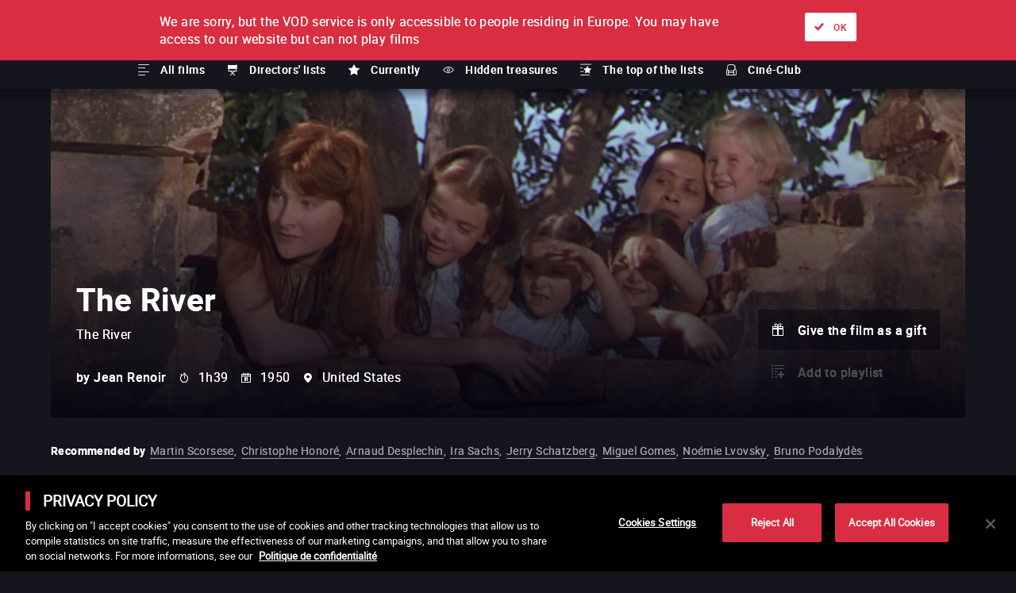

--- FILE ---
content_type: text/html; charset=utf-8
request_url: https://www.lacinetek.com/fr-en/film/the-river-jean-renoir-vod
body_size: 178575
content:
<!DOCTYPE html><html lang="us-EN"><head><meta charSet="utf-8"/><meta name="viewport" content="width=device-width, height=device-height, initial-scale=1"/><link rel="shortcut icon" sizes="16x16" href="/static/assets/favicon.ico"/><link rel="shortcut icon" sizes="32x32" href="/static/assets/favicon-32x32.ico"/><link rel="shortcut icon" sizes="48x48" href="/static/assets/favicon-48x48.ico"/><link rel="mask-icon" href="/static/assets/images/pinned-tab-icon.svg"/><link rel="apple-touch-icon" sizes="57x57" href="/static/assets/apple-icon-57x57.png"/><link rel="apple-touch-icon" sizes="60x60" href="/static/assets/apple-icon-60x60.png"/><link rel="apple-touch-icon" sizes="72x72" href="/static/assets/apple-icon-72x72.png"/><link rel="apple-touch-icon" sizes="76x76" href="/static/assets/apple-icon-76x76.png"/><link rel="apple-touch-icon" sizes="114x114" href="/static/assets/apple-icon-114x114.png"/><link rel="apple-touch-icon" sizes="120x120" href="/static/assets/apple-icon-120x120.png"/><link rel="apple-touch-icon" sizes="144x144" href="/static/assets/apple-icon-144x144.png"/><link rel="apple-touch-icon" sizes="152x152" href="/static/assets/apple-icon-152x152.png"/><link rel="apple-touch-icon" sizes="180x180" href="/static/assets/apple-icon-180x180.png"/><link rel="icon" type="image/png" sizes="192x192" href="/static/assets/android-icon-192x192.png"/><link rel="icon" type="image/png" sizes="32x32" href="/static/assets/favicon-32x32.png"/><link rel="icon" type="image/png" sizes="96x96" href="/static/assets/favicon-96x96.png"/><link rel="icon" type="image/png" sizes="16x16" href="/static/assets/favicon-16x16.png"/><link rel="manifest" href="/static/assets/manifest.json"/><meta name="msapplication-TileColor" content="#ffffff"/><meta name="msapplication-TileImage" content="/static/assets/ms-icon-144x144.png"/><meta name="theme-color" content="#ffffff"/><meta name="facebook-domain-verification" content="p6m6gwu8qr6fjkids3gpxeon95f15n"/><link rel="alternate" hrefLang="fr-BE" href="https://www.lacinetek.com/be/film/le-fleuve-jean-renoir-vod"/><link rel="alternate" hrefLang="en-BE" href="https://www.lacinetek.com/be-en/film/the-river-jean-renoir-vod"/><link rel="alternate" hrefLang="de-BE" href="https://www.lacinetek.com/be-de/film/der-strom"/><link rel="alternate" hrefLang="fr-AT" href="https://www.lacinetek.com/at-fr/film/le-fleuve-jean-renoir-vod"/><link rel="alternate" hrefLang="en-AT" href="https://www.lacinetek.com/at-en/film/the-river-jean-renoir-vod"/><link rel="alternate" hrefLang="de-AT" href="https://www.lacinetek.com/at/film/der-strom"/><link rel="alternate" hrefLang="fr-DE" href="https://www.lacinetek.com/de-fr/film/le-fleuve-jean-renoir-vod"/><link rel="alternate" hrefLang="en-DE" href="https://www.lacinetek.com/de-en/film/the-river-jean-renoir-vod"/><link rel="alternate" hrefLang="de" href="https://www.lacinetek.com/de/film/der-strom"/><link rel="alternate" hrefLang="de-DE" href="https://www.lacinetek.com/de/film/der-strom"/><link rel="alternate" hrefLang="fr-LU" href="https://www.lacinetek.com/lu/film/le-fleuve-jean-renoir-vod"/><link rel="alternate" hrefLang="en-LU" href="https://www.lacinetek.com/lu-en/film/the-river-jean-renoir-vod"/><link rel="alternate" hrefLang="de-LU" href="https://www.lacinetek.com/lu-de/film/der-strom"/><link rel="alternate" hrefLang="fr" href="https://www.lacinetek.com/fr/film/le-fleuve-jean-renoir-vod"/><link rel="alternate" hrefLang="fr-FR" href="https://www.lacinetek.com/fr/film/le-fleuve-jean-renoir-vod"/><link rel="alternate" hrefLang="en-FR" href="https://www.lacinetek.com/fr-en/film/the-river-jean-renoir-vod"/><link rel="alternate" hrefLang="de-FR" href="https://www.lacinetek.com/fr-de/film/der-strom"/><link rel="alternate" hrefLang="x-default" href="https://www.lacinetek.com/fr-en/film/the-river-jean-renoir-vod"/><script src="https://cdn.cookielaw.org/scripttemplates/otSDKStub.js" type="text/javascript" charSet="UTF-8" data-domain-script="25266b42-c815-4c82-8e0f-1fa7a12b3795-test"></script><script type="text/javascript">function OptanonWrapper() { } </script><script src="https://cdnjs.cloudflare.com/polyfill/v3/polyfill.min.js?version=4.8.0&amp;features=IntersectionObserver"></script><script>
				window.prehomeButtonClick = function button2Click(event, button, standard, times, maxAge, id, link, timeoutId) {

					if (event) {
						event.preventDefault();
					}

					if (timeoutId) {
						window.clearTimeout(timeoutId)
					}

					const el = document.getElementById("overlay-introduction")
					if (!el) {
						return
					}

					document.cookie = "prehomeSession=1;path=/"
					var d = new Date()
					d.setTime(d.getTime() + Number(maxAge))
					if (standard) {
						document.cookie = "prehome=" + times + ";path=/;expires=" + d.toGMTString()
					} else {
						document.cookie = "prehomeEventId=" + id + ";path=/;expires=" + d.toGMTString()
						document.cookie = "prehomeEvent=" + times + ";path=/;expires=" + d.toGMTString()
					}

					if (button === 2) {
						window.location = window.location.origin + link.replace(/~/g, '/')
					} else {
						el.parentNode.removeChild(el)
					}

					if (typeof zE !== "undefined") {
						zE("webWidget", "show")
					} else {
						setTimeout(function() {
							if (typeof zE !== "undefined") {
								zE("webWidget", "show")
							}
						}, 5000)
					}
				}
				</script><meta property="og:site_name" content="LaCinetek"/><title>The River by Jean Renoir on VoD - LaCinetek</title><meta name="robots" content="index,follow"/><meta name="googlebot" content="index,follow"/><meta name="description" content="The River by Jean Renoir (1950) available to watch on LaCinetek"/><meta property="og:url" content="https://www.lacinetek.com/fr-en/film/the-river-jean-renoir-vod"/><meta property="og:type" content="video.movie"/><meta property="video:duration" content="1h39"/><meta property="video:release_date" content="1950"/><meta property="og:title" content="The River by Jean Renoir on VoD - LaCinetek"/><meta property="og:description" content="The River by Jean Renoir (1950) available to watch on LaCinetek"/><meta property="og:image" content="https://d32gva8s8jjsl4.cloudfront.net/img/p/1/3/4/5/0/13450-photogramme_large.jpg"/><link rel="canonical" href="https://www.lacinetek.com/fr-en/film/the-river-jean-renoir-vod"/><script type="application/ld+json">{
					"duration":"P0D",
					"actor":[{ "@type":"Person","name": "Arthur Shields" },{ "@type":"Person","name": "Adrienne Corri" },{ "@type":"Person","name": "Esmond Knight" },{ "@type":"Person","name": "Nora Swinburne" },{ "@type":"Person","name": "Radha Shri Ram" },{ "@type":"Person","name": "Thomas E. Breen" },{ "@type":"Person","name": "Suprova Mukerjee" },{ "@type":"Person","name": "Richard Foster" },{ "@type":"Person","name": "Patricia Walters" }],
					"@type":"Movie",
					"name":"The River",
					"image":"https://d32gva8s8jjsl4.cloudfront.net/img/p/1/3/4/5/1/13451-cover_large.jpg",
					"url":"https://www.lacinetek.com/fr-en/film/the-river-jean-renoir-vod",
					"description":"Three adolescent girls growing up in Bengal, India, learn their lessons in life after falling for an older American soldier.",
					"releasedEvent":{"@type":"PublicationEvent","startDate":"1950","location":{"@type":"Country","name": "United States"}},
					"dateCreated":"1950",
					"director":{"@type":"Person","name":"Jean Renoir"},
					"@context":["http://schema.org", {"@language": "fr-en"}],
					"potentialAction":{
		"@type": "WatchAction",
		"target": [
			{
			"@type": "EntryPoint",
			"urlTemplate": "https://www.lacinetek.com/fr-en/film/the-river-jean-renoir-vod?autoplay=true&utm_medium=fluxmovie&utm_source=google",
			"actionPlatform": [
				"http://schema.org/DesktopWebPlatform",
				"http://schema.org/MobileWebPlatform",
				"http://schema.org/IOSPlatform",
				"http://schema.org/AndroidPlatform",
				"http://schema.googleapis.com/GoogleVideoCast",
				"http://schema.org/AndroidTVPlatform"
				]
			}
		],
		"actionAccessibilityRequirement": {
			"@type": "ActionAccessSpecification",
			"category": "purchase",
			"eligibleRegion": {
				"@type": "Country",
				"name": "FR"
			},
			"expectsAcceptanceOf": {
				"@type": "Offer",
				"itemOffered": {
					"@type": "AggregateOffer",
					"lowPrice": "2.99 €"
				}
			}
		}
	}
				}</script><link rel="preload" href="/_next/static/css/7201cd68a44fcb0090ef.css" as="style"/><link rel="stylesheet" href="/_next/static/css/7201cd68a44fcb0090ef.css" data-n-g=""/><noscript data-n-css="true"></noscript><link rel="preload" href="/_next/static/chunks/main-3ac7012d731b925b4ddc.js" as="script"/><link rel="preload" href="/_next/static/chunks/webpack-d07b07e99108b3dbbea9.js" as="script"/><link rel="preload" href="/_next/static/chunks/framework.4db6a8b3928d60f1630a.js" as="script"/><link rel="preload" href="/_next/static/chunks/75fc9c18.2f681bccccfd79e4f3d1.js" as="script"/><link rel="preload" href="/_next/static/chunks/267b37d96f4f544acd15cfdd5e710d17fd881e6d.267057e751d188e246be.js" as="script"/><link rel="preload" href="/_next/static/chunks/d175279bb79b4b1e0b5f9d1a31f16efe1deee0f2.4c76fec335bd3cc670be.js" as="script"/><link rel="preload" href="/_next/static/chunks/a1a3e25228745623b3df94263fa54a5b7177b4d6.8bbd429358ab1ea878e3.js" as="script"/><link rel="preload" href="/_next/static/chunks/c899bddc8041bcc8c6fe86966e6e6e4e2fe5059e.c4ad731a130e6fe6deb4.js" as="script"/><link rel="preload" href="/_next/static/chunks/fd1c3bcd5c89f76e6aeb328bd4bb642e7eee8350.78a2f1fb18c4f162fee0.js" as="script"/><link rel="preload" href="/_next/static/chunks/pages/_app-a6adeeafe1b2338a2858.js" as="script"/><link rel="preload" href="/_next/static/chunks/8e9de9434b6b6754893805fe20ea38bb9a5381bf.3e123568a8076a506ae7.js" as="script"/><link rel="preload" href="/_next/static/chunks/pages/%5Blang%5D/film/%5Bid%5D-3cc20b50488979bbdb30.js" as="script"/></head><body><div id="__next"><div id="wrapper"><noscript><iframe src="https://data.lacinetek.com/ns.html?id=GTM-MND38M" height="0" width="0" style="display:none;visibility:hidden"></iframe></noscript><header><a title="Back to homepage" class="lacinetek" href="/fr-en"><svg viewBox="0 0 160 39.147"><title>LaCinetek Logo</title><path d="M22.088 29.247c-.188 0-.33.053-.426.162-.096.108-.144.24-.144.397s.048.287.144.392c.096.105.238.157.426.157s.33-.052.429-.157c.098-.105.146-.235.146-.392s-.048-.29-.146-.397c-.098-.109-.241-.162-.43-.162zM21.608 0h-8.102v5.402h8.102V0zm5.051 31.204c-.698 0-1.263.272-1.695.816l-.032-.712h-.915v5.662h.968v-4.035a1.7 1.7 0 01.555-.659c.236-.167.512-.251.826-.251.387 0 .672.098.856.293.182.195.276.497.28.905v3.747h.967v-3.742c-.01-1.35-.613-2.024-1.81-2.024zm-9.566 1.326c.27-.354.652-.531 1.144-.531.365 0 .673.117.922.352.25.237.389.538.416.904h.917c-.029-.607-.253-1.101-.673-1.481-.42-.38-.948-.57-1.582-.57-.517 0-.965.118-1.343.355a2.3 2.3 0 00-.871 1c-.203.428-.304.92-.304 1.47v.162c0 .894.228 1.598.683 2.112.455.514 1.068.772 1.84.772.383 0 .746-.088 1.09-.262.344-.175.619-.408.825-.701.205-.293.317-.602.335-.926h-.917c-.027.313-.17.575-.429.784a1.39 1.39 0 01-.905.315c-.498 0-.882-.176-1.151-.529-.268-.353-.403-.855-.403-1.507v-.183c0-.67.136-1.182.406-1.536zm-5.1.51c-.014-.572-.206-1.021-.576-1.347-.37-.326-.882-.49-1.534-.49-.412 0-.789.077-1.132.23a2.062 2.062 0 00-.817.625c-.2.265-.3.537-.3.82h.973c0-.248.117-.46.35-.633.234-.175.524-.262.869-.262.394 0 .692.1.895.301.202.201.303.47.303.808v.445h-.942c-.813 0-1.443.164-1.89.49-.45.326-.674.784-.674 1.373 0 .485.18.886.537 1.201.357.316.815.474 1.373.474.625 0 1.162-.234 1.612-.702.034.286.08.486.136.597h1.015v-.084c-.133-.307-.198-.72-.198-1.24V33.04zm-.97 2.345a1.42 1.42 0 01-.59.612c-.272.156-.56.235-.864.235-.317 0-.577-.085-.78-.256-.202-.17-.302-.409-.302-.712 0-.694.592-1.041 1.778-1.041h.759v1.162zm10.574 1.585h.968v-5.662h-.968v5.662zM0 5.402v13.502h5.402V5.402H0zm5.402 18.904h8.101v-5.402H5.402v5.402zm16.206-5.402h5.402V5.402h-5.402v2.7h-8.102v-2.7H8.104v10.802h5.402v-2.7h8.102v5.4zm91.828-13.502h-5.402v13.502h5.402V5.402zM108.034 0H97.231v5.402h10.803V0zM94.531 0h-8.102v5.402h8.102V0zm-8.102 14.854h8.102V9.453h-8.102V5.402h-5.402v13.502h5.402v-4.05zm34.008 15.615l.78.002 1.402-1.539h-1.172l-1.01 1.537zM5.313 36.97h.968v-8.037h-.968v8.037zM148.542 5.402h-5.402v13.502h5.402V5.402zM121.537 0h-8.101v5.402h8.101V0zM160 7.446l-3.82-3.82-7.638 7.639 3.82 3.82L160 7.445zM37.814 5.402h-5.402v13.502h5.402V5.402zm-4.09 23.53h-1.172l-1.01 1.537.78.002 1.402-1.539zm63.507-4.626v-5.402H86.43v5.402h10.8zM45.916 0h-8.102v5.402h8.102V0zm32.411 10.804h-5.402v13.502h5.402V10.804zM56.721 5.402H51.32v13.502h5.402V5.402zm-8.104 18.904v-5.402H37.814v5.402h10.803zm89.123-9.452V9.453h-8.102v-4.05h8.102V0h-8.102v5.4h-5.402v13.503h5.402v-4.05h8.102zm-9.123 18.185c-.014-.57-.206-1.02-.576-1.346-.37-.326-.881-.49-1.533-.49-.412 0-.79.077-1.133.23a2.063 2.063 0 00-.817.625c-.2.265-.3.537-.3.82h.973c0-.248.117-.46.351-.633.233-.175.523-.262.868-.262.394 0 .693.1.895.301.202.201.303.47.303.808v.445h-.942c-.813 0-1.443.164-1.89.49-.45.326-.673.784-.673 1.373 0 .485.178.886.536 1.201.357.316.815.474 1.373.474.625 0 1.162-.234 1.612-.702.035.286.08.486.136.597h1.015v-.084c-.132-.307-.198-.72-.198-1.24V33.04zm-.97 2.346a1.421 1.421 0 01-.59.612c-.272.156-.56.235-.864.235-.317 0-.577-.085-.78-.256-.202-.17-.302-.409-.302-.712 0-.694.592-1.041 1.779-1.041h.758v1.162zm-12.093-4.181c-.698 0-1.264.272-1.696.816l-.032-.712h-.915v5.662h.968v-4.035a1.7 1.7 0 01.555-.659c.236-.167.512-.251.826-.251.388 0 .673.098.856.293.183.195.277.497.28.905v3.747h.968v-3.742c-.01-1.35-.614-2.024-1.81-2.024zm-9.567 1.326c.27-.354.652-.531 1.144-.531.366 0 .673.117.923.352.249.237.388.538.416.904h.916c-.028-.607-.252-1.101-.673-1.481-.42-.38-.948-.57-1.582-.57-.517 0-.964.118-1.343.355a2.3 2.3 0 00-.87 1c-.204.428-.305.92-.305 1.47v.162c0 .894.228 1.598.683 2.112.456.514 1.068.772 1.84.772a2.38 2.38 0 001.09-.262c.344-.175.619-.408.825-.701.205-.293.317-.602.335-.926h-.916c-.028.313-.17.575-.43.784a1.39 1.39 0 01-.904.315c-.499 0-.883-.176-1.152-.529-.268-.353-.403-.855-.403-1.507v-.183c0-.67.136-1.182.406-1.536zm4.995-3.283c-.188 0-.33.053-.426.162-.096.108-.145.24-.145.397s.05.287.145.392c.095.105.238.157.426.157s.331-.052.43-.157c.097-.105.146-.235.146-.392s-.049-.29-.147-.397c-.098-.109-.24-.162-.429-.162zm-.492 7.723h.968v-5.662h-.968v5.662zm10.487-5.767c-.45 0-.869.125-1.254.375a2.499 2.499 0 00-.9 1.035c-.215.443-.322.943-.322 1.506v.176c0 .845.24 1.519.722 2.024.482.504 1.106.755 1.873.755.95 0 1.661-.364 2.136-1.094l-.592-.46a2.19 2.19 0 01-.623.555c-.237.14-.527.21-.868.21a1.54 1.54 0 01-1.191-.515c-.313-.345-.475-.795-.49-1.354h3.837v-.403c0-.904-.204-1.597-.612-2.082-.409-.485-.98-.728-1.716-.728zm1.36 2.418h-2.836c.063-.514.226-.91.492-1.196a1.29 1.29 0 01.984-.426c.404 0 .725.135.962.405.237.272.37.652.398 1.144v.073zm25.354.466c-.3-.15-.692-.28-1.175-.388-.483-.108-.818-.22-1.002-.34a.588.588 0 01-.278-.529c0-.246.1-.447.298-.601.199-.153.474-.23.827-.23.343 0 .626.095.85.287.226.192.338.42.338.686h.973c0-.516-.2-.94-.599-1.272-.399-.33-.92-.496-1.562-.496-.61 0-1.112.16-1.504.481-.392.32-.589.713-.589 1.177 0 .279.069.52.207.723.137.202.35.376.639.523.287.146.676.272 1.166.376.49.104.834.23 1.031.375a.711.711 0 01.296.609c0 .248-.111.446-.333.595-.221.147-.515.221-.882.221-.397 0-.717-.094-.96-.285a1.004 1.004 0 01-.39-.772h-.968c0 .336.1.647.297.934.196.288.47.512.818.673.35.16.75.24 1.203.24.647 0 1.172-.152 1.576-.457.405-.306.607-.71.607-1.217 0-.304-.073-.56-.217-.772-.145-.21-.367-.391-.667-.541zM32.08 31.203c-.45 0-.867.125-1.253.375a2.499 2.499 0 00-.9 1.035c-.215.443-.322.943-.322 1.506v.176c0 .845.24 1.519.722 2.024.482.504 1.107.755 1.873.755.95 0 1.662-.364 2.136-1.094l-.592-.46a2.19 2.19 0 01-.623.555c-.237.14-.527.21-.868.21a1.54 1.54 0 01-1.191-.515c-.312-.345-.475-.795-.49-1.354h3.837v-.403c0-.904-.204-1.597-.612-2.082-.409-.485-.98-.728-1.716-.728zm1.361 2.418h-2.836c.063-.514.227-.91.492-1.196a1.29 1.29 0 01.984-.426c.404 0 .725.135.962.405.237.272.37.652.398 1.144v.073zm107.528-2.418c-.45 0-.868.125-1.254.374-.385.25-.685.596-.9 1.036-.214.442-.321.943-.321 1.505v.177c0 .845.24 1.52.722 2.024.48.504 1.105.756 1.873.756.95 0 1.66-.365 2.135-1.095l-.591-.46c-.178.23-.386.416-.623.555-.238.14-.527.21-.868.21a1.54 1.54 0 01-1.191-.516c-.312-.343-.475-.794-.49-1.353h3.836v-.402c0-.904-.204-1.598-.612-2.083-.408-.485-.98-.728-1.716-.728zm1.36 2.419h-2.836c.063-.514.226-.912.492-1.197a1.29 1.29 0 01.984-.426c.404 0 .725.135.962.405.237.271.37.651.398 1.143v.075zm-5.38 2.46c-.093-.113-.14-.284-.14-.51v-3.516h1.057v-.748h-1.057v-1.37h-.969v1.37h-1.03v.748h1.03v3.51c0 .483.11.855.33 1.116.22.262.546.393.979.393.24 0 .488-.035.742-.104v-.781a2.316 2.316 0 01-.46.064c-.226 0-.387-.058-.481-.172zm3.49-11.776v-5.402h-10.802v5.402h10.803zm-7.104 9.78c-.3-.15-.692-.279-1.175-.387-.483-.108-.818-.22-1.002-.34a.588.588 0 01-.278-.529c0-.246.1-.447.298-.601.199-.153.474-.23.827-.23.343 0 .626.095.85.287.225.192.338.42.338.686h.973c0-.516-.2-.94-.6-1.272-.398-.33-.92-.496-1.56-.496-.611 0-1.113.16-1.505.481-.392.32-.589.713-.589 1.177 0 .279.069.52.207.723.137.202.35.376.639.523.287.146.676.272 1.166.376.49.104.834.23 1.031.375a.711.711 0 01.296.609c0 .248-.111.446-.333.595-.221.147-.515.221-.882.221-.397 0-.717-.094-.96-.285a1.004 1.004 0 01-.39-.772h-.968c0 .336.1.647.297.934.196.288.469.512.818.673.349.16.75.24 1.203.24.647 0 1.171-.152 1.576-.457.405-.306.607-.71.607-1.217 0-.304-.073-.56-.217-.772-.145-.21-.367-.391-.667-.541zm15.206-15.182l7.638 7.639 3.82-3.82-7.638-7.638-3.82 3.819zM62.488 30.468l-1.016-1.536h-1.166l1.35 1.54.832-.004zm-5.967.735c-.687 0-1.245.264-1.675.79v-3.06h-.968v8.037h.968v-4.035a1.7 1.7 0 01.555-.658c.237-.169.513-.253.827-.253.387 0 .673.1.855.294.184.196.277.497.28.906v3.746h.969v-3.742c-.01-1.35-.615-2.025-1.811-2.025zm5.417 0c-.45 0-.867.125-1.254.374-.385.25-.685.596-.9 1.036-.214.442-.321.943-.321 1.505v.177c0 .845.24 1.52.723 2.024.48.504 1.105.756 1.873.756.949 0 1.66-.365 2.134-1.095l-.59-.46c-.179.23-.386.416-.623.555-.238.14-.527.21-.869.21a1.54 1.54 0 01-1.19-.516c-.313-.343-.476-.794-.49-1.353h3.835v-.402c0-.904-.204-1.598-.612-2.083-.407-.485-.98-.728-1.716-.728zm1.36 2.419h-2.836c.063-.514.227-.912.492-1.197.265-.284.593-.426.984-.426.405 0 .726.135.963.405.237.271.37.651.397 1.143v.075zm-11.322 2.46c-.094-.113-.14-.284-.14-.51v-3.516h1.057v-.748h-1.058v-1.37h-.968v1.37h-1.03v.748h1.03v3.51c0 .483.11.855.33 1.116.22.262.546.393.979.393.24 0 .488-.035.742-.104v-.781a2.316 2.316 0 01-.46.064c-.227 0-.388-.058-.482-.172zm48.283-1.995c-.3-.15-.691-.28-1.175-.388-.482-.108-.817-.22-1.002-.34a.588.588 0 01-.277-.529c0-.246.1-.447.298-.601.199-.153.474-.23.827-.23.343 0 .626.095.85.287.225.192.338.42.338.686h.973c0-.516-.2-.94-.6-1.272-.398-.33-.92-.496-1.56-.496-.611 0-1.113.16-1.505.481-.392.32-.59.713-.59 1.177 0 .279.07.52.208.723.137.202.35.376.639.523.287.146.676.272 1.166.376.49.104.834.23 1.031.375a.711.711 0 01.296.609c0 .248-.111.446-.333.595-.222.147-.515.221-.882.221-.397 0-.718-.094-.96-.285a1.004 1.004 0 01-.39-.772h-.968c0 .336.099.647.296.934.197.288.47.512.819.673.349.16.75.24 1.203.24.646 0 1.171-.152 1.576-.457a1.45 1.45 0 00.607-1.217c0-.304-.073-.56-.218-.772-.145-.21-.367-.391-.667-.541zm-58.698-2.883c-.411 0-.769.083-1.07.25a2.154 2.154 0 00-.736.66c-.286-.607-.825-.91-1.617-.91-.704 0-1.264.243-1.679.732l-.026-.628h-.917v5.662h.97v-4.134c.233-.54.667-.811 1.302-.811.806 0 1.21.411 1.21 1.235v3.71h.972v-3.758c.039-.362.176-.65.414-.865.237-.215.535-.322.895-.322.435 0 .746.1.93.3.185.201.278.504.278.909v3.736h.968v-3.795c-.02-1.314-.652-1.971-1.894-1.971zm7.532 1.835c-.014-.57-.206-1.02-.576-1.346-.37-.326-.881-.49-1.533-.49-.412 0-.79.077-1.133.23a2.063 2.063 0 00-.817.625c-.2.265-.3.537-.3.82h.973c0-.248.117-.46.35-.633.234-.175.524-.262.87-.262.393 0 .692.1.894.301.202.201.303.47.303.808v.445h-.942c-.813 0-1.443.164-1.89.49-.45.326-.673.784-.673 1.373 0 .485.178.886.536 1.201.357.316.815.474 1.373.474.625 0 1.162-.234 1.612-.702.035.286.08.486.136.597h1.015v-.084c-.132-.307-.198-.72-.198-1.24V33.04zm-.97 2.346a1.42 1.42 0 01-.59.612c-.272.156-.56.235-.864.235-.317 0-.577-.085-.78-.256-.202-.17-.302-.409-.302-.712 0-.694.592-1.041 1.779-1.041h.758v1.162zM72.926 5.402H59.422v13.502h5.402v-8.1h8.1V5.402zm20.613 25.801c-.45 0-.867.125-1.254.374-.384.25-.684.596-.899 1.036a3.409 3.409 0 00-.322 1.505v.177c0 .845.241 1.52.723 2.024.48.504 1.105.756 1.873.756.949 0 1.66-.365 2.134-1.095l-.59-.46c-.178.23-.386.416-.623.555-.238.14-.527.21-.868.21a1.54 1.54 0 01-1.191-.516c-.313-.343-.476-.794-.49-1.353h3.836v-.402c0-.904-.204-1.598-.613-2.083-.407-.485-.98-.728-1.716-.728zm1.36 2.419h-2.836c.063-.514.227-.912.492-1.197.266-.284.593-.426.984-.426.405 0 .726.135.963.405.237.271.37.651.398 1.143v.075zm-15.463-2.419c-.451 0-.868.125-1.254.374-.385.25-.685.596-.9 1.036-.214.442-.321.943-.321 1.505v.177c0 .845.24 1.52.722 2.024.48.504 1.105.756 1.873.756.95 0 1.66-.365 2.135-1.095l-.591-.46c-.178.23-.386.416-.623.555-.238.14-.527.21-.868.21a1.54 1.54 0 01-1.191-.516c-.313-.343-.475-.794-.49-1.353h3.836v-.402c0-.904-.204-1.598-.612-2.083-.408-.485-.98-.728-1.716-.728zm1.36 2.419H77.96c.063-.514.226-.912.492-1.197a1.29 1.29 0 01.984-.426c.404 0 .725.135.962.405.237.271.37.651.398 1.143v.075zm8.123-1.738c-.387-.453-.913-.681-1.576-.681-.666 0-1.205.265-1.617.793-.412.529-.617 1.228-.617 2.096v.073c0 .866.206 1.567.62 2.104.413.538.948.806 1.604.806.69 0 1.23-.237 1.617-.712l.047.607h.89v-8.038h-.968v2.952zm0 3.543c-.283.551-.732.827-1.345.827-.468 0-.833-.183-1.099-.545-.265-.363-.398-.865-.398-1.507 0-.719.133-1.262.398-1.628.266-.365.635-.549 1.11-.549.6 0 1.044.267 1.334.8v2.602zm-14.088 0c-.244.55-.736.826-1.476.826-.697 0-1.046-.429-1.046-1.287v-3.658h-.968v3.684c.004.688.163 1.206.48 1.556.314.352.774.527 1.377.527.73 0 1.283-.221 1.66-.665l.02.56h.921v-5.662h-.968v4.118zm-5.848-3.549c-.388-.45-.917-.675-1.586-.675-.687 0-1.235.26-1.643.778-.408.517-.612 1.222-.612 2.11v.069c0 .88.203 1.585.61 2.116.406.533.95.799 1.634.799.65 0 1.17-.21 1.56-.628v2.7h.968v-7.839h-.89l-.041.57zm-.037 3.642c-.304.51-.743.765-1.319.765-.464 0-.833-.185-1.106-.555-.274-.37-.411-.88-.411-1.528 0-.725.137-1.274.413-1.646a1.316 1.316 0 011.114-.557c.566 0 1.001.249 1.309.748v2.773z"></path></svg><span class="label">LaCinetek</span></a><nav id="primary" aria-label="Main menu"><ul class="menu"><li class="active"><a title="Film by film" class="icon-ticket tvod" href="/fr-en">Film by film</a><div class="submenu in-position"><nav class="scrollable-x scrollbar-hidden"><div><a class="icon-list link" href="/fr-en/films">All films</a></div><div><a href="#" class="icon-chair link" title="Directors&#x27; lists" rel="nofollow noopener">Directors&#x27; lists</a></div><div><a class="icon-favorite link" href="/fr-en/currently">Currently</a></div><div><a class="icon-eye link" href="/fr-en/hidden-treasures">Hidden treasures</a></div><div><a class="icon-list-top link" href="/fr-en/most-selected-films">The top of the lists</a></div><div><a class="icon-cine-club link" href="/fr-en/cine-club">Ciné-Club</a></div></nav></div></li><li class=""><a title="Subscription" class="icon-selection-alt svod" href="/fr-en/subscription">Subscription</a></li></ul></nav><nav id="navigation" class=""><form class="only-desktop searchbar" aria-label="Search for film, director, actor or list" method="POST" role="search"><span class="input-container"><span class="form-label hidden">Search for film, director, actor or list</span><input type="text" name="search-input" placeholder="Search for film, director, actor or list" aria-label="Search for film, director, actor or list" autoComplete="off"/><button type="submit" class="submit" aria-label="Validate my search">ok</button></span></form><nav class="nav-user only-desktop"><a href="#" rel="nofollow noopener" title="Search" data-overlay="#overlay-search" class="icon-search">Search</a><a class="icon-cinetek link" title="About" href="/fr-en/about">About</a><a class="icon-offers link" title="Ways to watch" href="/fr-en/ways-to-watch">Ways to watch</a><div class="loader is-connecting"></div><div></div><nav class="lang-selector" aria-label="Language selection"><ul class="menu"><li class="has-submenu"><a href="#" rel="nofollow noopener" title="Current language" class="switch" aria-label="english">en</a><ul class="submenu"><li class="" aria-current=""><a href="#" class="undefined link" aria-label="french" rel="nofollow noopener">FR</a></li><li class="active hidden" aria-current="true"><a href="#" class="undefined link" aria-label="english" rel="nofollow noopener">EN</a></li><li class="" aria-current=""><a href="#" class="undefined link" aria-label="german" rel="nofollow noopener">de</a></li></ul></li></ul></nav></nav><nav class="nav-user only-mobile"><a href="#" rel="nofollow noopener" title="Search" data-overlay="#overlay-search" class="icon-search">Search</a><a class="icon-cinetek link" title="About" href="/fr-en/about">About</a><a class="icon-offers link" title="Ways to watch" href="/fr-en/ways-to-watch">Ways to watch</a><div class="loader is-connecting"></div><div></div><nav class="lang-selector" aria-label="Language selection"><ul class="menu"><li class="has-submenu"><a href="#" rel="nofollow noopener" title="Current language" class="switch" aria-label="english">en</a><ul class="submenu"><li class="" aria-current=""><a href="#" class="undefined link" aria-label="french" rel="nofollow noopener">FR</a></li><li class="active hidden" aria-current="true"><a href="#" class="undefined link" aria-label="english" rel="nofollow noopener">EN</a></li><li class="" aria-current=""><a href="#" class="undefined link" aria-label="german" rel="nofollow noopener">de</a></li></ul></li></ul></nav></nav></nav><a href="#" rel="nofollow noopener" title="Show menu" id="navigation-expand" class=""><span class="label">Show menu</span></a></header><main class="has-sticky"><section class="focus film "><div class="infos"><h1 class="title skel">The River</h1><span class="original skel">The River</span><div class="film-infos"><span class="director skel">by<!-- --> <!-- -->Jean Renoir</span><span class="duration skel">1h39</span><span class="year skel">1950</span><span class="country skel">United States</span></div></div><nav class="focus-nav"></nav><figure class="background skel"><picture><img src="" alt="The River" class="skeleton"/></picture></figure></section><section class="short "><p class="is-recommended "><b>Recommended by</b><a title="See the list" href="/fr-en/director-list/martin-scorsese-5">Martin Scorsese</a>, <a title="See the list" href="/fr-en/director-list/christophe-honore-9">Christophe Honoré</a>, <a title="See the list" href="/fr-en/director-list/arnaud-despleschin">Arnaud Desplechin</a>, <a title="See the list" href="/fr-en/director-list/ira-sachs">Ira Sachs</a>, <a title="See the list" href="/fr-en/director-list/jerry-schatzberg">Jerry Schatzberg</a>, <a title="See the list" href="/fr-en/director-list/miguel-gomes">Miguel Gomes</a>, <a title="See the list" href="/fr-en/director-list/noemie-lvovsky">Noémie Lvovsky</a>, <a title="See the list" href="/fr-en/director-list/bruno-podalydes">Bruno Podalydès</a></p></section><section><nav class="sum-up skel"><a href="#" rel="nofollow noopener" title="Watch a teaser" class=""><strong>1</strong> <!-- -->trailer</a><a href="#section-bonus-exclusive" title="Watch exclusive content" rel="nofollow noopener" class=""><strong>1</strong> <!-- -->Exclusive content</a><a href="#section-bonus-archives" title="Watch archival content" rel="nofollow noopener" class=""><strong>1</strong> <!-- -->Archival features</a><a href="#section-gallery" rel="nofollow noopener" title="See photo gallery" class=""><strong>1</strong> <!-- -->photos</a></nav></section><section><h2 class="section-title icon-file"><strong>The film&quot;s</strong> page</h2><div class="splitted"><div class="content "><p><span>Three adolescent girls growing up in Bengal, India, learn their lessons in life after falling for an older American soldier.</span></p>
</div><aside><ul class="film-versions list"><li><span class="version-audio">Original version<!-- --> </span>english</li><li class="unavailable"><span class="version-dubbing">Dubbed version<!-- --> </span>None</li><li><span class="version-subtitles">Subtitles<!-- --> </span>french</li><li class="unavailable"><span class="version-loss">SDH<!-- --> </span>None</li></ul><h2 class="">State of copy</h2><div class="film-status "><p><span class="alert restored">Restored version</span></p><span class="notation" data-stars="4">Excellent</span><span>Excellent</span><div class="equipment">[ <span>MP4 H264 HD</span> - <span>Stéréo 2.0</span> ]</div></div><div class="casting"><h2 class="">Cast</h2><ul class="list "><li><span>Arthur Shields<!-- --> : </span>Monsieur John</li><li><span>Adrienne Corri<!-- --> : </span>Valerie</li><li><span>Esmond Knight<!-- --> : </span>le père</li><li><span>Nora Swinburne<!-- --> : </span>la mère</li><li><span>Radha Shri Ram<!-- --> : </span>Mélanie</li><li><span>Thomas E. Breen<!-- --> : </span>le capitaine John</li><li><span>Suprova Mukerjee<!-- --> : </span>Nan</li><li><span>Richard Foster<!-- --> : </span>Bogey</li><li><span>Patricia Walters<!-- --> : </span>Harriet</li></ul></div></aside></div><a href="#" title="See technical details" rel="nofollow noopener" class="collapsible-toggle icon-clipboard button ">Cast and crew</a><div id="technical-extras" class="collapsible  "><ul class="casting columns"><li><h2>Credits</h2><ul class="list"><li><span>Production Compagny<!-- --> : </span>Oriental International Films</li><li><span>Distributor<!-- --> : </span>M6</li><li><span>Set Decoration<!-- --> : </span>Eugène Lourié, Bansi Chandragupta</li><li><span>Photo Director<!-- --> : </span>Claude Renoir</li><li><span>Scenario<!-- --> : </span>Margaret Rumer Godden, Jean Renoir</li><li><span>Original Work Author<!-- --> : </span>Margaret Rumer Godden</li><li><span>Sound Recorder<!-- --> : </span>Charles Poulton, Charles Knott</li><li><span>Editing<!-- --> : </span>George Gale</li><li><span>Original Music<!-- --> : </span>M.A. Partha Sarathy</li><li><span>Producer<!-- --> : </span>Kalyan Gupta, Kenneth McEldowney, Jean Renoir</li><li><span>Director<!-- --> : </span>Jean Renoir</li></ul></li><li><h2>Technical details</h2><ul class="list"><li><span>Printed format<!-- --> : </span>35 mm</li><li><span>Sound mix<!-- --> : </span>Stéréo 2.0</li><li><span>Year of production<!-- --> : </span>1950</li><li><span>French release date<!-- --> : </span>19 décembre 1951</li><li><span>Category<!-- --> : </span>Feature film</li><li><span>Color<!-- --> : </span>Colors</li><li><span>Language<!-- --> : </span>English</li></ul></li></ul></div></section><section><h2 class="section-title icon-bonus-exclusive">Bonus<!-- --> <strong>exclusive content</strong></h2><div class="slider bonus list  exclusive" data-count="1"><div class="slider-container"><ul class="slides" style="transform:translate3d(0px, 0px, 0px);transition-duration:250ms;overflow:visible" aria-live="polite"><li class="slide" role="group" aria-label="1 / 1"><a href="#" rel="nofollow noopener" title="See special feature" data-overlay="#overlay-bonus-exclusive" class="video-link  skeleton"><span class="label">See special feature</span><figure><picture><img src="" alt="Bonus Arnaud Desplechin" class="skeleton"/></picture></figure></a><div class="infos"><a title="See the list" class="is-recommended skeleton"><figure class="avatar"><picture><img src="" alt="Bonus Arnaud Desplechin" class="skeleton"/></picture></figure><p><span class="list-link">Arnaud Desplechin</span></p></a><p class="is-about skeleton">about<!-- --> <a title="Watch film" href="/fr-en/film/the-river-jean-renoir-vod"><i>The River</i></a> <br/>of<!-- --> <span>Jean Renoir</span></p><div class="quote hidden"><blockquote>This is the first color film of Renoir. This is the movie of a painter.</blockquote></div></div></li></ul></div></div></section><section><h2 class="section-title icon-bonus-archives">Bonus<!-- --> <strong>archives</strong></h2><div class="slider bonus list  archives" data-count="1"><div class="slider-container"><ul class="slides" style="transform:translate3d(0px, 0px, 0px);transition-duration:250ms;overflow:visible" aria-live="polite"><li class="slide" role="group" aria-label="1 / 1"><a href="#" rel="nofollow noopener" title="See special feature" data-overlay="#overlay-bonus-archive" class="video-link archives skeleton"><span class="label">See special feature</span><figure><picture><img src="" alt="Bonus Le Journal du cinéma 09/12/1971 : François Truffaut présente le film	" class="skeleton"/></picture></figure></a><div class="quote"><div class="source"><span>Le Journal du cinéma 09/12/1971 : François Truffaut présente le film	</span><br/><span class="title"></span><br/><span class="source-date"></span></div></div></li></ul></div></div></section><section class="grey"><h2 class="section-title icon-favorite-alt"><strong>Other</strong> films</h2><ul class="see-also columns"><li><h3>By the same<!-- --> <b>director</b></h3><a href="#" rel="nofollow noopener" title="Voir la liste complète" class="collapsible-toggle button small simple icon-more">See complete list</a><ul class="grid min films "><li class="item"><div class="item-content"><a title="See the film page" class="more-link" href="/fr-en/film/french-cancan-jean-renoir-vod"><span class="label">See the film page</span></a><div class="film-link"><figure class="cover " style="aspect-ratio:588/353"><picture><img src="" alt="French Cancan" class="skeleton"/></picture></figure><div class="infos"><h3 class="title large ">French Cancan</h3><span class="director "> <!-- -->by<!-- --> <!-- -->Jean Renoir</span><span class="year ">1954</span><span class="country ">France</span><span class="duration ">1h37</span></div></div></div><nav class="film-actions " aria-label="Actions related to the film"><div class="film-is-loading"><div class="loader"></div></div><a href="#" rel="nofollow noopener" title="Give the film as a gift" class="icon-gift ">Give the film as a gift</a><a href="#" rel="nofollow noopener" title="Add to playlist" class="icon-playlist-add disabled">Add to playlist</a></nav></li><li class="item"><div class="item-content"><a title="See the film page" class="more-link" href="/fr-en/film/madame-bovary-jean-renoir-vod"><span class="label">See the film page</span></a><div class="film-link"><figure class="cover " style="aspect-ratio:588/353"><picture><img src="" alt="Madame Bovary" class="skeleton"/></picture></figure><div class="infos"><h3 class="title large ">Madame Bovary</h3><span class="director "> <!-- -->by<!-- --> <!-- -->Jean Renoir</span><span class="year ">1933</span><span class="country ">France</span><span class="duration ">2h00</span></div></div></div><nav class="film-actions " aria-label="Actions related to the film"><div class="film-is-loading"><div class="loader"></div></div><a href="#" rel="nofollow noopener" title="Give the film as a gift" class="icon-gift ">Give the film as a gift</a><a href="#" rel="nofollow noopener" title="Add to playlist" class="icon-playlist-add disabled">Add to playlist</a></nav></li><li class="item unavailable"><div class="item-content"><a title="See the film page" class="more-link" href="/fr-en/film/the-rules-of-the-games-jean-renoir-vod"><span class="label">See the film page</span></a><div class="film-link"><figure class="cover " style="aspect-ratio:588/353"><picture><img src="" alt="The Rules of the Game" class="skeleton"/></picture></figure><div class="infos"><h3 class="title large ">The Rules of the Game</h3><span class="director "> <!-- -->by<!-- --> <!-- -->Jean Renoir</span><span class="year ">1939</span><span class="country ">France</span><span class="duration ">1h52</span></div></div></div><nav class="film-actions " aria-label="Actions related to the film"><div class="film-is-loading"><div class="loader"></div></div><a href="#" rel="nofollow noopener" title="Give the film as a gift" class="icon-gift disabled">Give the film as a gift</a><a href="#" rel="nofollow noopener" title="Add to playlist" class="icon-playlist-add disabled">Add to playlist</a></nav></li></ul><h3>From the same<!-- --> <b>year</b></h3><a href="#" rel="nofollow noopener" title="Voir la liste complète" class="collapsible-toggle button small simple icon-more">See complete list</a><ul class="grid min films "><li class="item"><div class="item-content"><a title="See the film page" class="more-link" href="/fr-en/film/la-ronde-max-ophuls-vod"><span class="label">See the film page</span></a><div class="film-link"><figure class="cover " style="aspect-ratio:588/353"><picture><img src="" alt="La Ronde" class="skeleton"/></picture></figure><div class="infos"><h3 class="title large ">La Ronde</h3><span class="director "> <!-- -->by<!-- --> <!-- -->Max Ophüls</span><span class="year ">1950</span><span class="country ">France</span><span class="duration ">1h40</span></div></div></div><nav class="film-actions " aria-label="Actions related to the film"><div class="film-is-loading"><div class="loader"></div></div><a href="#" rel="nofollow noopener" title="Give the film as a gift" class="icon-gift ">Give the film as a gift</a><a href="#" rel="nofollow noopener" title="Add to playlist" class="icon-playlist-add disabled">Add to playlist</a></nav></li><li class="item"><div class="item-content"><a title="See the film page" class="more-link" href="/fr-en/film/rashomon-akira-kurosawa-vod"><span class="label">See the film page</span></a><div class="film-link"><figure class="cover " style="aspect-ratio:588/353"><picture><img src="" alt="Rashōmon" class="skeleton"/></picture></figure><div class="infos"><h3 class="title large ">Rashōmon</h3><span class="director "> <!-- -->by<!-- --> <!-- -->Akira Kurosawa</span><span class="year ">1950</span><span class="country ">Japan</span><span class="duration ">1h28</span></div></div></div><nav class="film-actions " aria-label="Actions related to the film"><div class="film-is-loading"><div class="loader"></div></div><a href="#" rel="nofollow noopener" title="Give the film as a gift" class="icon-gift ">Give the film as a gift</a><a href="#" rel="nofollow noopener" title="Add to playlist" class="icon-playlist-add disabled">Add to playlist</a></nav></li><li class="item"><div class="item-content"><a title="See the film page" class="more-link" href="/fr-en/film/in-a-lonely-place-vod"><span class="label">See the film page</span></a><div class="film-link"><figure class="cover " style="aspect-ratio:588/353"><picture><img src="" alt="In a Lonely Place" class="skeleton"/></picture></figure><div class="infos"><h3 class="title large ">In a Lonely Place</h3><span class="director "> <!-- -->by<!-- --> <!-- -->Nicholas Ray</span><span class="year ">1950</span><span class="country ">United States</span><span class="duration ">1h34</span></div></div></div><nav class="film-actions " aria-label="Actions related to the film"><div class="film-is-loading"><div class="loader"></div></div><a href="#" rel="nofollow noopener" title="Give the film as a gift" class="icon-gift ">Give the film as a gift</a><a href="#" rel="nofollow noopener" title="Add to playlist" class="icon-playlist-add disabled">Add to playlist</a></nav></li></ul></li><li><h3>With the same<!-- --> <b>cast</b></h3><h4 class="title-alt">Arthur<!-- --> <strong> Shields</strong></h4><ul class="grid min films "><li class="item"><div class="item-content"><a title="See the film page" class="more-link" href="/fr-en/film/she-wore-a-yellow-ribbon-john-ford-vod"><span class="label">See the film page</span></a><div class="film-link"><figure class="cover " style="aspect-ratio:588/353"><picture><img src="" alt="She Wore a Yellow Ribbon" class="skeleton"/></picture></figure><div class="infos"><h3 class="title large ">She Wore a Yellow Ribbon</h3><span class="director "> <!-- -->by<!-- --> <!-- -->John Ford</span><span class="year ">1949</span><span class="country ">United States</span><span class="duration ">1h44</span></div></div></div><nav class="film-actions " aria-label="Actions related to the film"><div class="film-is-loading"><div class="loader"></div></div><a href="#" rel="nofollow noopener" title="Give the film as a gift" class="icon-gift ">Give the film as a gift</a><a href="#" rel="nofollow noopener" title="Add to playlist" class="icon-playlist-add disabled">Add to playlist</a></nav></li><li class="item"><div class="item-content"><a title="See the film page" class="more-link" href="/fr-en/film/the-quiet-man-john-ford-vod"><span class="label">See the film page</span></a><div class="film-link"><figure class="cover " style="aspect-ratio:588/353"><picture><img src="" alt="The Quiet Man" class="skeleton"/></picture></figure><div class="infos"><h3 class="title large ">The Quiet Man</h3><span class="director "> <!-- -->by<!-- --> <!-- -->John Ford</span><span class="year ">1951</span><span class="country ">United States</span><span class="duration ">2h09</span></div></div></div><nav class="film-actions " aria-label="Actions related to the film"><div class="film-is-loading"><div class="loader"></div></div><a href="#" rel="nofollow noopener" title="Give the film as a gift" class="icon-gift ">Give the film as a gift</a><a href="#" rel="nofollow noopener" title="Add to playlist" class="icon-playlist-add disabled">Add to playlist</a></nav></li></ul><h4 class="title-alt">Adrienne<!-- --> <strong> Corri</strong></h4><ul class="grid min films "><li class="item"><div class="item-content"><a title="See the film page" class="more-link" href="/fr-en/film/a-clockwork-orange-stanley-kubrick-vod"><span class="label">See the film page</span></a><div class="film-link"><figure class="cover " style="aspect-ratio:588/353"><picture><img src="" alt="A Clockwork Orange" class="skeleton"/></picture></figure><div class="infos"><h3 class="title large ">A Clockwork Orange</h3><span class="director "> <!-- -->by<!-- --> <!-- -->Stanley Kubrick</span><span class="year ">1971</span><span class="country ">United Kingdom</span><span class="duration ">2h16</span></div></div></div><nav class="film-actions " aria-label="Actions related to the film"><div class="film-is-loading"><div class="loader"></div></div><a href="#" rel="nofollow noopener" title="Give the film as a gift" class="icon-gift ">Give the film as a gift</a><a href="#" rel="nofollow noopener" title="Add to playlist" class="icon-playlist-add disabled">Add to playlist</a></nav></li></ul><h4 class="title-alt">Esmond<!-- --> <strong> Knight</strong></h4><ul class="grid min films "><li class="item"><div class="item-content"><a title="See the film page" class="more-link" href="/fr-en/film/peeping-tom-michael-powell-vod"><span class="label">See the film page</span></a><div class="film-link"><figure class="cover " style="aspect-ratio:588/353"><picture><img src="" alt="Peeping Tom" class="skeleton"/></picture></figure><div class="infos"><h3 class="title large ">Peeping Tom</h3><span class="director "> <!-- -->by<!-- --> <!-- -->Michael Powell</span><span class="year ">1959</span><span class="country ">United Kingdom</span><span class="duration ">1h41</span></div></div></div><nav class="film-actions " aria-label="Actions related to the film"><div class="film-is-loading"><div class="loader"></div></div><a href="#" rel="nofollow noopener" title="Give the film as a gift" class="icon-gift ">Give the film as a gift</a><a href="#" rel="nofollow noopener" title="Add to playlist" class="icon-playlist-add disabled">Add to playlist</a></nav></li><li class="item unavailable"><div class="item-content"><a title="See the film page" class="more-link" href="/fr-en/film/the-red-shoes-michael-powell-vod"><span class="label">See the film page</span></a><div class="film-link"><figure class="cover " style="aspect-ratio:588/353"><picture><img src="" alt="The Red shoes" class="skeleton"/></picture></figure><div class="infos"><h3 class="title large ">The Red shoes</h3><span class="director "> <!-- -->by<!-- --> <!-- -->Michael Powell, Emeric Pressburger</span><span class="year ">1947</span><span class="country ">United Kingdom</span><span class="duration ">2h13</span></div></div></div><nav class="film-actions " aria-label="Actions related to the film"><div class="film-is-loading"><div class="loader"></div></div><a href="#" rel="nofollow noopener" title="Give the film as a gift" class="icon-gift disabled">Give the film as a gift</a><a href="#" rel="nofollow noopener" title="Add to playlist" class="icon-playlist-add disabled">Add to playlist</a></nav></li></ul></li></ul><ul class="see-also columns"><li><h3>This film is recommended by</h3><ul class="grid min directors "><li class="item"><a title="see-film-single" class="item-content" href="/fr-en/director-list/martin-scorsese-5"><figure class="avatar skel"><picture><img src="" alt="Martin Scorsese" class="skeleton"/></picture></figure><div class="infos skel"><h3 class="title-alt">Martin<!-- --> <strong>Scorsese</strong></h3></div></a></li><li class="item"><a title="see-film-single" class="item-content" href="/fr-en/director-list/christophe-honore-9"><figure class="avatar skel"><picture><img src="" alt="Christophe Honoré" class="skeleton"/></picture></figure><div class="infos skel"><h3 class="title-alt">Christophe<!-- --> <strong>Honoré</strong></h3></div></a></li><li class="item"><a title="see-film-single" class="item-content" href="/fr-en/director-list/arnaud-despleschin"><figure class="avatar skel"><picture><img src="" alt="Arnaud Desplechin" class="skeleton"/></picture></figure><div class="infos skel"><h3 class="title-alt">Arnaud<!-- --> <strong>Desplechin</strong></h3></div></a></li><li class="item"><a title="see-film-single" class="item-content" href="/fr-en/director-list/ira-sachs"><figure class="avatar skel"><picture><img src="" alt="Ira Sachs" class="skeleton"/></picture></figure><div class="infos skel"><h3 class="title-alt">Ira<!-- --> <strong>Sachs</strong></h3></div></a></li><li class="item"><a title="see-film-single" class="item-content" href="/fr-en/director-list/jerry-schatzberg"><figure class="avatar skel"><picture><img src="" alt="Jerry Schatzberg" class="skeleton"/></picture></figure><div class="infos skel"><h3 class="title-alt">Jerry<!-- --> <strong>Schatzberg</strong></h3></div></a></li><li class="item"><a title="see-film-single" class="item-content" href="/fr-en/director-list/miguel-gomes"><figure class="avatar skel"><picture><img src="" alt="Miguel Gomes" class="skeleton"/></picture></figure><div class="infos skel"><h3 class="title-alt">Miguel<!-- --> <strong>Gomes</strong></h3></div></a></li><li class="item"><a title="see-film-single" class="item-content" href="/fr-en/director-list/noemie-lvovsky"><figure class="avatar skel"><picture><img src="" alt="Noémie Lvovsky" class="skeleton"/></picture></figure><div class="infos skel"><h3 class="title-alt">Noémie<!-- --> <strong>Lvovsky</strong></h3></div></a></li><li class="item"><a title="see-film-single" class="item-content" href="/fr-en/director-list/bruno-podalydes"><figure class="avatar skel"><picture><img src="" alt="Bruno Podalydès" class="skeleton"/></picture></figure><div class="infos skel"><h3 class="title-alt">Bruno<!-- --> <strong>Podalydès</strong></h3></div></a></li></ul></li></ul></section></main><footer><section><h2 class="hidden">Website footer</h2><div class="columns"><a title="Back to homepage" class="lacinetek" href="/fr-en"><svg viewBox="0 0 160 39.147"><title>LaCinetek Logo</title><path d="M22.088 29.247c-.188 0-.33.053-.426.162-.096.108-.144.24-.144.397s.048.287.144.392c.096.105.238.157.426.157s.33-.052.429-.157c.098-.105.146-.235.146-.392s-.048-.29-.146-.397c-.098-.109-.241-.162-.43-.162zM21.608 0h-8.102v5.402h8.102V0zm5.051 31.204c-.698 0-1.263.272-1.695.816l-.032-.712h-.915v5.662h.968v-4.035a1.7 1.7 0 01.555-.659c.236-.167.512-.251.826-.251.387 0 .672.098.856.293.182.195.276.497.28.905v3.747h.967v-3.742c-.01-1.35-.613-2.024-1.81-2.024zm-9.566 1.326c.27-.354.652-.531 1.144-.531.365 0 .673.117.922.352.25.237.389.538.416.904h.917c-.029-.607-.253-1.101-.673-1.481-.42-.38-.948-.57-1.582-.57-.517 0-.965.118-1.343.355a2.3 2.3 0 00-.871 1c-.203.428-.304.92-.304 1.47v.162c0 .894.228 1.598.683 2.112.455.514 1.068.772 1.84.772.383 0 .746-.088 1.09-.262.344-.175.619-.408.825-.701.205-.293.317-.602.335-.926h-.917c-.027.313-.17.575-.429.784a1.39 1.39 0 01-.905.315c-.498 0-.882-.176-1.151-.529-.268-.353-.403-.855-.403-1.507v-.183c0-.67.136-1.182.406-1.536zm-5.1.51c-.014-.572-.206-1.021-.576-1.347-.37-.326-.882-.49-1.534-.49-.412 0-.789.077-1.132.23a2.062 2.062 0 00-.817.625c-.2.265-.3.537-.3.82h.973c0-.248.117-.46.35-.633.234-.175.524-.262.869-.262.394 0 .692.1.895.301.202.201.303.47.303.808v.445h-.942c-.813 0-1.443.164-1.89.49-.45.326-.674.784-.674 1.373 0 .485.18.886.537 1.201.357.316.815.474 1.373.474.625 0 1.162-.234 1.612-.702.034.286.08.486.136.597h1.015v-.084c-.133-.307-.198-.72-.198-1.24V33.04zm-.97 2.345a1.42 1.42 0 01-.59.612c-.272.156-.56.235-.864.235-.317 0-.577-.085-.78-.256-.202-.17-.302-.409-.302-.712 0-.694.592-1.041 1.778-1.041h.759v1.162zm10.574 1.585h.968v-5.662h-.968v5.662zM0 5.402v13.502h5.402V5.402H0zm5.402 18.904h8.101v-5.402H5.402v5.402zm16.206-5.402h5.402V5.402h-5.402v2.7h-8.102v-2.7H8.104v10.802h5.402v-2.7h8.102v5.4zm91.828-13.502h-5.402v13.502h5.402V5.402zM108.034 0H97.231v5.402h10.803V0zM94.531 0h-8.102v5.402h8.102V0zm-8.102 14.854h8.102V9.453h-8.102V5.402h-5.402v13.502h5.402v-4.05zm34.008 15.615l.78.002 1.402-1.539h-1.172l-1.01 1.537zM5.313 36.97h.968v-8.037h-.968v8.037zM148.542 5.402h-5.402v13.502h5.402V5.402zM121.537 0h-8.101v5.402h8.101V0zM160 7.446l-3.82-3.82-7.638 7.639 3.82 3.82L160 7.445zM37.814 5.402h-5.402v13.502h5.402V5.402zm-4.09 23.53h-1.172l-1.01 1.537.78.002 1.402-1.539zm63.507-4.626v-5.402H86.43v5.402h10.8zM45.916 0h-8.102v5.402h8.102V0zm32.411 10.804h-5.402v13.502h5.402V10.804zM56.721 5.402H51.32v13.502h5.402V5.402zm-8.104 18.904v-5.402H37.814v5.402h10.803zm89.123-9.452V9.453h-8.102v-4.05h8.102V0h-8.102v5.4h-5.402v13.503h5.402v-4.05h8.102zm-9.123 18.185c-.014-.57-.206-1.02-.576-1.346-.37-.326-.881-.49-1.533-.49-.412 0-.79.077-1.133.23a2.063 2.063 0 00-.817.625c-.2.265-.3.537-.3.82h.973c0-.248.117-.46.351-.633.233-.175.523-.262.868-.262.394 0 .693.1.895.301.202.201.303.47.303.808v.445h-.942c-.813 0-1.443.164-1.89.49-.45.326-.673.784-.673 1.373 0 .485.178.886.536 1.201.357.316.815.474 1.373.474.625 0 1.162-.234 1.612-.702.035.286.08.486.136.597h1.015v-.084c-.132-.307-.198-.72-.198-1.24V33.04zm-.97 2.346a1.421 1.421 0 01-.59.612c-.272.156-.56.235-.864.235-.317 0-.577-.085-.78-.256-.202-.17-.302-.409-.302-.712 0-.694.592-1.041 1.779-1.041h.758v1.162zm-12.093-4.181c-.698 0-1.264.272-1.696.816l-.032-.712h-.915v5.662h.968v-4.035a1.7 1.7 0 01.555-.659c.236-.167.512-.251.826-.251.388 0 .673.098.856.293.183.195.277.497.28.905v3.747h.968v-3.742c-.01-1.35-.614-2.024-1.81-2.024zm-9.567 1.326c.27-.354.652-.531 1.144-.531.366 0 .673.117.923.352.249.237.388.538.416.904h.916c-.028-.607-.252-1.101-.673-1.481-.42-.38-.948-.57-1.582-.57-.517 0-.964.118-1.343.355a2.3 2.3 0 00-.87 1c-.204.428-.305.92-.305 1.47v.162c0 .894.228 1.598.683 2.112.456.514 1.068.772 1.84.772a2.38 2.38 0 001.09-.262c.344-.175.619-.408.825-.701.205-.293.317-.602.335-.926h-.916c-.028.313-.17.575-.43.784a1.39 1.39 0 01-.904.315c-.499 0-.883-.176-1.152-.529-.268-.353-.403-.855-.403-1.507v-.183c0-.67.136-1.182.406-1.536zm4.995-3.283c-.188 0-.33.053-.426.162-.096.108-.145.24-.145.397s.05.287.145.392c.095.105.238.157.426.157s.331-.052.43-.157c.097-.105.146-.235.146-.392s-.049-.29-.147-.397c-.098-.109-.24-.162-.429-.162zm-.492 7.723h.968v-5.662h-.968v5.662zm10.487-5.767c-.45 0-.869.125-1.254.375a2.499 2.499 0 00-.9 1.035c-.215.443-.322.943-.322 1.506v.176c0 .845.24 1.519.722 2.024.482.504 1.106.755 1.873.755.95 0 1.661-.364 2.136-1.094l-.592-.46a2.19 2.19 0 01-.623.555c-.237.14-.527.21-.868.21a1.54 1.54 0 01-1.191-.515c-.313-.345-.475-.795-.49-1.354h3.837v-.403c0-.904-.204-1.597-.612-2.082-.409-.485-.98-.728-1.716-.728zm1.36 2.418h-2.836c.063-.514.226-.91.492-1.196a1.29 1.29 0 01.984-.426c.404 0 .725.135.962.405.237.272.37.652.398 1.144v.073zm25.354.466c-.3-.15-.692-.28-1.175-.388-.483-.108-.818-.22-1.002-.34a.588.588 0 01-.278-.529c0-.246.1-.447.298-.601.199-.153.474-.23.827-.23.343 0 .626.095.85.287.226.192.338.42.338.686h.973c0-.516-.2-.94-.599-1.272-.399-.33-.92-.496-1.562-.496-.61 0-1.112.16-1.504.481-.392.32-.589.713-.589 1.177 0 .279.069.52.207.723.137.202.35.376.639.523.287.146.676.272 1.166.376.49.104.834.23 1.031.375a.711.711 0 01.296.609c0 .248-.111.446-.333.595-.221.147-.515.221-.882.221-.397 0-.717-.094-.96-.285a1.004 1.004 0 01-.39-.772h-.968c0 .336.1.647.297.934.196.288.47.512.818.673.35.16.75.24 1.203.24.647 0 1.172-.152 1.576-.457.405-.306.607-.71.607-1.217 0-.304-.073-.56-.217-.772-.145-.21-.367-.391-.667-.541zM32.08 31.203c-.45 0-.867.125-1.253.375a2.499 2.499 0 00-.9 1.035c-.215.443-.322.943-.322 1.506v.176c0 .845.24 1.519.722 2.024.482.504 1.107.755 1.873.755.95 0 1.662-.364 2.136-1.094l-.592-.46a2.19 2.19 0 01-.623.555c-.237.14-.527.21-.868.21a1.54 1.54 0 01-1.191-.515c-.312-.345-.475-.795-.49-1.354h3.837v-.403c0-.904-.204-1.597-.612-2.082-.409-.485-.98-.728-1.716-.728zm1.361 2.418h-2.836c.063-.514.227-.91.492-1.196a1.29 1.29 0 01.984-.426c.404 0 .725.135.962.405.237.272.37.652.398 1.144v.073zm107.528-2.418c-.45 0-.868.125-1.254.374-.385.25-.685.596-.9 1.036-.214.442-.321.943-.321 1.505v.177c0 .845.24 1.52.722 2.024.48.504 1.105.756 1.873.756.95 0 1.66-.365 2.135-1.095l-.591-.46c-.178.23-.386.416-.623.555-.238.14-.527.21-.868.21a1.54 1.54 0 01-1.191-.516c-.312-.343-.475-.794-.49-1.353h3.836v-.402c0-.904-.204-1.598-.612-2.083-.408-.485-.98-.728-1.716-.728zm1.36 2.419h-2.836c.063-.514.226-.912.492-1.197a1.29 1.29 0 01.984-.426c.404 0 .725.135.962.405.237.271.37.651.398 1.143v.075zm-5.38 2.46c-.093-.113-.14-.284-.14-.51v-3.516h1.057v-.748h-1.057v-1.37h-.969v1.37h-1.03v.748h1.03v3.51c0 .483.11.855.33 1.116.22.262.546.393.979.393.24 0 .488-.035.742-.104v-.781a2.316 2.316 0 01-.46.064c-.226 0-.387-.058-.481-.172zm3.49-11.776v-5.402h-10.802v5.402h10.803zm-7.104 9.78c-.3-.15-.692-.279-1.175-.387-.483-.108-.818-.22-1.002-.34a.588.588 0 01-.278-.529c0-.246.1-.447.298-.601.199-.153.474-.23.827-.23.343 0 .626.095.85.287.225.192.338.42.338.686h.973c0-.516-.2-.94-.6-1.272-.398-.33-.92-.496-1.56-.496-.611 0-1.113.16-1.505.481-.392.32-.589.713-.589 1.177 0 .279.069.52.207.723.137.202.35.376.639.523.287.146.676.272 1.166.376.49.104.834.23 1.031.375a.711.711 0 01.296.609c0 .248-.111.446-.333.595-.221.147-.515.221-.882.221-.397 0-.717-.094-.96-.285a1.004 1.004 0 01-.39-.772h-.968c0 .336.1.647.297.934.196.288.469.512.818.673.349.16.75.24 1.203.24.647 0 1.171-.152 1.576-.457.405-.306.607-.71.607-1.217 0-.304-.073-.56-.217-.772-.145-.21-.367-.391-.667-.541zm15.206-15.182l7.638 7.639 3.82-3.82-7.638-7.638-3.82 3.819zM62.488 30.468l-1.016-1.536h-1.166l1.35 1.54.832-.004zm-5.967.735c-.687 0-1.245.264-1.675.79v-3.06h-.968v8.037h.968v-4.035a1.7 1.7 0 01.555-.658c.237-.169.513-.253.827-.253.387 0 .673.1.855.294.184.196.277.497.28.906v3.746h.969v-3.742c-.01-1.35-.615-2.025-1.811-2.025zm5.417 0c-.45 0-.867.125-1.254.374-.385.25-.685.596-.9 1.036-.214.442-.321.943-.321 1.505v.177c0 .845.24 1.52.723 2.024.48.504 1.105.756 1.873.756.949 0 1.66-.365 2.134-1.095l-.59-.46c-.179.23-.386.416-.623.555-.238.14-.527.21-.869.21a1.54 1.54 0 01-1.19-.516c-.313-.343-.476-.794-.49-1.353h3.835v-.402c0-.904-.204-1.598-.612-2.083-.407-.485-.98-.728-1.716-.728zm1.36 2.419h-2.836c.063-.514.227-.912.492-1.197.265-.284.593-.426.984-.426.405 0 .726.135.963.405.237.271.37.651.397 1.143v.075zm-11.322 2.46c-.094-.113-.14-.284-.14-.51v-3.516h1.057v-.748h-1.058v-1.37h-.968v1.37h-1.03v.748h1.03v3.51c0 .483.11.855.33 1.116.22.262.546.393.979.393.24 0 .488-.035.742-.104v-.781a2.316 2.316 0 01-.46.064c-.227 0-.388-.058-.482-.172zm48.283-1.995c-.3-.15-.691-.28-1.175-.388-.482-.108-.817-.22-1.002-.34a.588.588 0 01-.277-.529c0-.246.1-.447.298-.601.199-.153.474-.23.827-.23.343 0 .626.095.85.287.225.192.338.42.338.686h.973c0-.516-.2-.94-.6-1.272-.398-.33-.92-.496-1.56-.496-.611 0-1.113.16-1.505.481-.392.32-.59.713-.59 1.177 0 .279.07.52.208.723.137.202.35.376.639.523.287.146.676.272 1.166.376.49.104.834.23 1.031.375a.711.711 0 01.296.609c0 .248-.111.446-.333.595-.222.147-.515.221-.882.221-.397 0-.718-.094-.96-.285a1.004 1.004 0 01-.39-.772h-.968c0 .336.099.647.296.934.197.288.47.512.819.673.349.16.75.24 1.203.24.646 0 1.171-.152 1.576-.457a1.45 1.45 0 00.607-1.217c0-.304-.073-.56-.218-.772-.145-.21-.367-.391-.667-.541zm-58.698-2.883c-.411 0-.769.083-1.07.25a2.154 2.154 0 00-.736.66c-.286-.607-.825-.91-1.617-.91-.704 0-1.264.243-1.679.732l-.026-.628h-.917v5.662h.97v-4.134c.233-.54.667-.811 1.302-.811.806 0 1.21.411 1.21 1.235v3.71h.972v-3.758c.039-.362.176-.65.414-.865.237-.215.535-.322.895-.322.435 0 .746.1.93.3.185.201.278.504.278.909v3.736h.968v-3.795c-.02-1.314-.652-1.971-1.894-1.971zm7.532 1.835c-.014-.57-.206-1.02-.576-1.346-.37-.326-.881-.49-1.533-.49-.412 0-.79.077-1.133.23a2.063 2.063 0 00-.817.625c-.2.265-.3.537-.3.82h.973c0-.248.117-.46.35-.633.234-.175.524-.262.87-.262.393 0 .692.1.894.301.202.201.303.47.303.808v.445h-.942c-.813 0-1.443.164-1.89.49-.45.326-.673.784-.673 1.373 0 .485.178.886.536 1.201.357.316.815.474 1.373.474.625 0 1.162-.234 1.612-.702.035.286.08.486.136.597h1.015v-.084c-.132-.307-.198-.72-.198-1.24V33.04zm-.97 2.346a1.42 1.42 0 01-.59.612c-.272.156-.56.235-.864.235-.317 0-.577-.085-.78-.256-.202-.17-.302-.409-.302-.712 0-.694.592-1.041 1.779-1.041h.758v1.162zM72.926 5.402H59.422v13.502h5.402v-8.1h8.1V5.402zm20.613 25.801c-.45 0-.867.125-1.254.374-.384.25-.684.596-.899 1.036a3.409 3.409 0 00-.322 1.505v.177c0 .845.241 1.52.723 2.024.48.504 1.105.756 1.873.756.949 0 1.66-.365 2.134-1.095l-.59-.46c-.178.23-.386.416-.623.555-.238.14-.527.21-.868.21a1.54 1.54 0 01-1.191-.516c-.313-.343-.476-.794-.49-1.353h3.836v-.402c0-.904-.204-1.598-.613-2.083-.407-.485-.98-.728-1.716-.728zm1.36 2.419h-2.836c.063-.514.227-.912.492-1.197.266-.284.593-.426.984-.426.405 0 .726.135.963.405.237.271.37.651.398 1.143v.075zm-15.463-2.419c-.451 0-.868.125-1.254.374-.385.25-.685.596-.9 1.036-.214.442-.321.943-.321 1.505v.177c0 .845.24 1.52.722 2.024.48.504 1.105.756 1.873.756.95 0 1.66-.365 2.135-1.095l-.591-.46c-.178.23-.386.416-.623.555-.238.14-.527.21-.868.21a1.54 1.54 0 01-1.191-.516c-.313-.343-.475-.794-.49-1.353h3.836v-.402c0-.904-.204-1.598-.612-2.083-.408-.485-.98-.728-1.716-.728zm1.36 2.419H77.96c.063-.514.226-.912.492-1.197a1.29 1.29 0 01.984-.426c.404 0 .725.135.962.405.237.271.37.651.398 1.143v.075zm8.123-1.738c-.387-.453-.913-.681-1.576-.681-.666 0-1.205.265-1.617.793-.412.529-.617 1.228-.617 2.096v.073c0 .866.206 1.567.62 2.104.413.538.948.806 1.604.806.69 0 1.23-.237 1.617-.712l.047.607h.89v-8.038h-.968v2.952zm0 3.543c-.283.551-.732.827-1.345.827-.468 0-.833-.183-1.099-.545-.265-.363-.398-.865-.398-1.507 0-.719.133-1.262.398-1.628.266-.365.635-.549 1.11-.549.6 0 1.044.267 1.334.8v2.602zm-14.088 0c-.244.55-.736.826-1.476.826-.697 0-1.046-.429-1.046-1.287v-3.658h-.968v3.684c.004.688.163 1.206.48 1.556.314.352.774.527 1.377.527.73 0 1.283-.221 1.66-.665l.02.56h.921v-5.662h-.968v4.118zm-5.848-3.549c-.388-.45-.917-.675-1.586-.675-.687 0-1.235.26-1.643.778-.408.517-.612 1.222-.612 2.11v.069c0 .88.203 1.585.61 2.116.406.533.95.799 1.634.799.65 0 1.17-.21 1.56-.628v2.7h.968v-7.839h-.89l-.041.57zm-.037 3.642c-.304.51-.743.765-1.319.765-.464 0-.833-.185-1.106-.555-.274-.37-.411-.88-.411-1.528 0-.725.137-1.274.413-1.646a1.316 1.316 0 011.114-.557c.566 0 1.001.249 1.309.748v2.773z"></path></svg><span class="label">LaCinetek<!-- --> </span></a><nav class="secondary" aria-label="Secondary navigation"><a href="https://lacinetekhelp.zendesk.com/hc/fr/sections/360003195934-Questions-fr%C3%A9quentes" target="_blank" title="FAQ / Help" aria-label="to external website FAQ / Help" rel="nofollow noopener"><span class="hidden"><strong>external link</strong> open a new window</span>FAQ / Help</a><a href="#" rel="nofollow noopener" title="Contact us" data-overlay="#overlay-contact">Contact us</a><a href="#" id="ot-sdk-btn" class="ot-sdk-show-settings temp-cookie-pro-style-cancellation" rel="nofollow noopener" title="Cookie settings">Cookie settings</a><a href="#" rel="nofollow noopener" title="Conditions of use" data-overlay="#overlay-cgvu">Conditions of use</a><a href="#" rel="nofollow noopener" title="Partners" data-overlay="#overlay-partners">Partners</a></nav><div><h3 class="title">Follow us<!-- --> </h3><nav class="socialbar" aria-label="Follow LaCinetek"><a href="https://www.facebook.com/LaCinetek-1122175604462883" target="_blank" title="Follow us on Facebook" class="facebook" aria-label="to external website Facebook" rel="nofollow noopener"><span class="hidden"><strong>external link</strong> open a new window</span><span class="label">Facebook</span></a><a href="https://bsky.app/profile/lacinetek.bsky.social" target="_blank" title="Follow us on Bluesky" class="bluesky" aria-label="to external website Bluesky" rel="nofollow noopener"><span class="hidden"><strong>external link</strong> open a new window</span><span class="label">Bluesky</span></a><a href="https://www.youtube.com/channel/UCoYmJNAaaZfz8EMLYfNxpaw" target="_blank" title="Follow us on Youtube" class="youtube" aria-label="to external website Youtube" rel="nofollow noopener"><span class="hidden"><strong>external link</strong> open a new window</span><span class="label">Youtube</span></a><a href="https://www.instagram.com/lacinetek" target="_blank" title="Follow us on Instagram" class="instagram" aria-label="to external website Instagram" rel="nofollow noopener"><span class="hidden"><strong>external link</strong> open a new window</span><span class="label">Instagram</span></a><a href="https://letterboxd.com/lacinetek" target="_blank" title="Follow us on Letterboxd" class="letterboxd" aria-label="to external website letterboxd" rel="nofollow noopener"><span class="hidden"><strong>external link</strong> open a new window</span><span class="label">letterboxd</span></a><a href="https://www.tiktok.com/@lacinetek_officiel" target="_blank" title="Follow us on Tiktok" class="tiktok" aria-label="to external website tiktok" rel="nofollow noopener"><span class="hidden"><strong>external link</strong> open a new window</span><span class="label">tiktok</span></a><a href="#" rel="nofollow noopener" title="Sign up for our newsletter" class="newsletter button small">Sign up for our newsletter</a></nav></div></div></section><section><div class="offers apps"><figure class="devices"><svg viewBox="0 0 160 37.165"><path d="M158.97 0h-42.642a1.03 1.03 0 00-1.03 1.03v29.207c0 .57.461 1.03 1.03 1.03h20.29v3.837h-8.905a1.03 1.03 0 000 2.06h19.872a1.03 1.03 0 000-2.06h-8.906v-3.836h20.29a1.03 1.03 0 001.031-1.03V1.03A1.03 1.03 0 00158.97 0zm-1.03 29.207h-40.581V2.06h40.58v27.146zm-73.608 7.958H53.938a1.03 1.03 0 01-1.03-1.03V14.132c0-.569.46-1.03 1.03-1.03h30.394c.57 0 1.03.461 1.03 1.03v22.001a1.03 1.03 0 01-1.03 1.03zm-29.364-2.061h28.333v-19.94H54.968v19.94z"></path><circle cx="57.844" cy="25.134" r="1.317"></circle><path d="M106.062 16.308H94.598a1.03 1.03 0 00-1.03 1.03v18.796c0 .57.461 1.03 1.03 1.03h11.464c.57 0 1.03-.46 1.03-1.03V17.338a1.03 1.03 0 00-1.03-1.03zm-1.03 2.06v15.306h-9.403V18.369h9.403zM42.641 32.044V5.124c0-.57-.461-1.03-1.03-1.03H3.09c-.569 0-1.03.46-1.03 1.03V31.98c0 .587.475 1.063 1.062 1.063h38.456c.587 0 1.062-.476 1.062-1.063v.064zm-2.06-25.89v24.828H4.12V6.154h36.46zM0 35.104v1.03c0 .57.461 1.03 1.03 1.03h42.642c.569 0 1.03-.46 1.03-1.03v-1.03H0z"></path></svg></figure><p class="excerpt"><strong>No matter where, no matter when</strong></p><p>Watch LaCinetek on your computer, smartphone, tablet and connected TV.<br>Compatible with Chromecast and Airplay</p><nav class="inline stores"><a href="https://apps.apple.com/fr/app/lacinetek/id1542001659" rel="nofollow noopener" title="Download on the App Store"><span class="label">Download on the App Store</span><figure class="default"><svg viewBox="0 0 126.508 40"><path d="M116.978 0H9.535c-.367 0-.73 0-1.095.002-.306.002-.61.008-.919.013A13.215 13.215 0 005.517.19a6.665 6.665 0 00-1.9.627 6.438 6.438 0 00-1.62 1.18A6.258 6.258 0 00.82 3.617 6.601 6.601 0 00.195 5.52a12.993 12.993 0 00-.179 2.002c-.01.307-.01.615-.015.921V31.56c.005.31.006.61.015.921a12.992 12.992 0 00.18 2.002 6.588 6.588 0 00.624 1.905A6.208 6.208 0 001.998 38a6.274 6.274 0 001.618 1.179 6.7 6.7 0 001.901.63 13.455 13.455 0 002.004.177c.31.007.613.011.919.011.366.002.728.002 1.095.002h107.443c.36 0 .725 0 1.084-.002.305 0 .617-.004.922-.01a13.279 13.279 0 002-.178 6.804 6.804 0 001.908-.63A6.277 6.277 0 00124.51 38a6.395 6.395 0 001.181-1.614 6.604 6.604 0 00.62-1.905 13.506 13.506 0 00.185-2.002c.004-.31.004-.61.004-.921.008-.364.008-.725.008-1.094V9.536c0-.366 0-.73-.008-1.092 0-.306 0-.614-.004-.92a13.507 13.507 0 00-.186-2.003 6.618 6.618 0 00-.619-1.903 6.466 6.466 0 00-2.799-2.8 6.768 6.768 0 00-1.908-.627 13.044 13.044 0 00-2-.176c-.305-.005-.617-.011-.922-.013-.36-.002-.724-.002-1.084-.002z" fill="#a6a6a6"></path><path d="M8.445 39.125c-.305 0-.602-.004-.904-.01a12.687 12.687 0 01-1.87-.164 5.884 5.884 0 01-1.656-.548 5.406 5.406 0 01-1.397-1.016 5.32 5.32 0 01-1.02-1.397 5.722 5.722 0 01-.544-1.657 12.414 12.414 0 01-.166-1.875c-.007-.21-.015-.913-.015-.913v-23.1s.009-.692.015-.895a12.371 12.371 0 01.165-1.872 5.756 5.756 0 01.544-1.662 5.374 5.374 0 011.015-1.398 5.566 5.566 0 011.402-1.023 5.823 5.823 0 011.653-.544A12.586 12.586 0 017.543.887l.902-.012h109.612l.913.013a12.385 12.385 0 011.859.162 5.938 5.938 0 011.67.548 5.594 5.594 0 012.416 2.42 5.763 5.763 0 01.535 1.649 12.995 12.995 0 01.174 1.887c.003.283.003.588.003.89.008.375.008.732.008 1.092v20.929c0 .363 0 .718-.008 1.075 0 .325 0 .623-.004.93a12.731 12.731 0 01-.171 1.853 5.739 5.739 0 01-.54 1.67 5.48 5.48 0 01-1.016 1.386 5.413 5.413 0 01-1.4 1.022 5.862 5.862 0 01-1.667.55 12.542 12.542 0 01-1.87.163c-.292.007-.599.011-.897.011l-1.084.002z"></path><g data-name="&lt;Group&gt;"><path data-name="&lt;Path&gt;" d="M24.772 20.3a4.949 4.949 0 012.356-4.151 5.066 5.066 0 00-3.99-2.158c-1.68-.176-3.308 1.005-4.164 1.005-.872 0-2.19-.988-3.608-.958a5.315 5.315 0 00-4.473 2.728c-1.934 3.348-.492 8.269 1.361 10.976.927 1.325 2.01 2.805 3.428 2.753 1.387-.058 1.905-.885 3.58-.885 1.658 0 2.144.885 3.59.852 1.488-.025 2.426-1.332 3.32-2.67a10.962 10.962 0 001.519-3.092 4.782 4.782 0 01-2.92-4.4zm-2.732-8.09a4.872 4.872 0 001.115-3.49 4.957 4.957 0 00-3.208 1.66 4.636 4.636 0 00-1.144 3.361 4.1 4.1 0 003.237-1.53z" fill="#fff"></path></g><path d="M35.655 14.702V9.578h-1.877v-.843h4.677v.843h-1.873v5.124zm7.11-1.216a1.828 1.828 0 01-1.952 1.303 2.045 2.045 0 01-2.08-2.325 2.077 2.077 0 012.077-2.352c1.253 0 2.008.856 2.008 2.27v.31h-3.18v.05a1.19 1.19 0 001.2 1.29 1.08 1.08 0 001.071-.546zm-3.126-1.451h2.274a1.086 1.086 0 00-1.108-1.167 1.152 1.152 0 00-1.166 1.167zm.636-2.59l1.038-1.422h1.042l-1.162 1.423zm3.778-1.005h.888v6.262h-.888zm6.155 5.046a1.828 1.828 0 01-1.951 1.303 2.045 2.045 0 01-2.08-2.325 2.077 2.077 0 012.076-2.352c1.253 0 2.009.856 2.009 2.27v.31h-3.18v.05a1.19 1.19 0 001.2 1.29 1.08 1.08 0 001.07-.546zm-3.126-1.451h2.274a1.086 1.086 0 00-1.108-1.167 1.152 1.152 0 00-1.166 1.167zm.637-2.59l1.038-1.422h1.042l-1.162 1.423zm6.684 2.225a1.005 1.005 0 00-1.063-.764c-.744 0-1.2.57-1.2 1.53 0 .976.46 1.559 1.2 1.559a.979.979 0 001.063-.74h.865a1.762 1.762 0 01-1.923 1.534 2.068 2.068 0 01-2.114-2.353 2.053 2.053 0 012.109-2.324 1.777 1.777 0 011.928 1.558zm2.044-3.23h.881v2.482h.07a1.386 1.386 0 011.373-.806 1.483 1.483 0 011.551 1.678v2.908h-.89v-2.688c0-.72-.334-1.084-.962-1.084a1.052 1.052 0 00-1.134 1.142v2.63h-.889zm4.993 4.988c0-.81.603-1.278 1.674-1.344l1.22-.07v-.389c0-.476-.314-.744-.922-.744-.496 0-.84.182-.938.5h-.86c.09-.773.818-1.27 1.84-1.27 1.128 0 1.764.563 1.764 1.514v3.077h-.855v-.633h-.07a1.515 1.515 0 01-1.353.707 1.36 1.36 0 01-1.5-1.348zm2.894-.385v-.376l-1.1.07c-.62.042-.901.253-.901.65 0 .405.352.64.835.64a1.062 1.062 0 001.166-.984zm2.276-2.844h.855v.69h.067a1.22 1.22 0 011.216-.765 1.868 1.868 0 01.396.037v.877a2.434 2.434 0 00-.496-.054 1.055 1.055 0 00-1.15 1.059v2.659h-.888zm3.351 4.953h.91c.075.327.45.538 1.05.538.74 0 1.18-.352 1.18-.947v-.864h-.067a1.514 1.514 0 01-1.39.756c-1.15 0-1.86-.888-1.86-2.237 0-1.373.718-2.274 1.869-2.274a1.56 1.56 0 011.414.794h.07v-.72h.852v4.54c0 1.03-.807 1.684-2.08 1.684-1.125 0-1.853-.505-1.948-1.27zm3.156-2.758c0-.897-.464-1.472-1.221-1.472-.765 0-1.194.575-1.194 1.472 0 .898.43 1.472 1.194 1.472.762 0 1.22-.57 1.22-1.472zm6.095 1.092a1.828 1.828 0 01-1.95 1.303 2.045 2.045 0 01-2.08-2.325 2.077 2.077 0 012.075-2.352c1.253 0 2.01.856 2.01 2.27v.31h-3.18v.05a1.19 1.19 0 001.199 1.29 1.08 1.08 0 001.07-.546zm-3.126-1.451h2.275a1.086 1.086 0 00-1.109-1.167 1.152 1.152 0 00-1.166 1.167zm4.374-1.836h.855v.69h.066a1.22 1.22 0 011.216-.765 1.868 1.868 0 01.397.037v.877a2.434 2.434 0 00-.496-.054 1.055 1.055 0 00-1.15 1.059v2.659h-.889zm5.736 2.249c0-1.423.731-2.324 1.869-2.324a1.484 1.484 0 011.38.79h.067V8.441h.889v6.26h-.852v-.71h-.07a1.563 1.563 0 01-1.414.785c-1.146 0-1.87-.901-1.87-2.328zm.918 0c0 .955.45 1.53 1.203 1.53.749 0 1.212-.583 1.212-1.526 0-.938-.468-1.53-1.212-1.53-.748 0-1.203.579-1.203 1.526zm4.488.98c0-.81.604-1.278 1.675-1.344l1.22-.07v-.389c0-.476-.315-.744-.922-.744-.496 0-.84.182-.939.5h-.86c.09-.773.818-1.27 1.84-1.27 1.129 0 1.765.563 1.765 1.514v3.077h-.855v-.633h-.07a1.515 1.515 0 01-1.353.707 1.36 1.36 0 01-1.5-1.348zm2.895-.385v-.376l-1.1.07c-.62.042-.901.253-.901.65 0 .405.351.64.835.64a1.062 1.062 0 001.166-.984zm2.276-2.844h.855v.715h.067a1.348 1.348 0 011.344-.802 1.465 1.465 0 011.558 1.675v2.915h-.888V12.01c0-.724-.315-1.084-.972-1.084a1.033 1.033 0 00-1.075 1.141v2.635h-.889zm6.845-.087c1.012 0 1.674.471 1.761 1.265h-.852c-.082-.33-.405-.542-.91-.542-.495 0-.872.236-.872.587 0 .27.227.439.716.55l.748.174c.856.199 1.257.567 1.257 1.229 0 .847-.79 1.414-1.865 1.414-1.071 0-1.77-.484-1.849-1.282h.89a.914.914 0 00.98.562c.553 0 .947-.248.947-.608 0-.269-.211-.442-.662-.55l-.785-.182c-.857-.203-1.253-.587-1.253-1.257 0-.798.731-1.36 1.749-1.36z" fill="#fff" data-name="&lt;Group&gt;"></path><path d="M35.198 18.067h1.86v12.418h-1.86zm4.1 4.543l1.015-4.543h1.807l-1.23 4.544zm9.848 4.519h-4.733l-1.137 3.356h-2.005l4.484-12.418h2.083l4.483 12.418h-2.039zm-4.243-1.549h3.752l-1.85-5.448h-.051zm17.1.379c0 2.813-1.506 4.621-3.778 4.621a3.07 3.07 0 01-2.849-1.584h-.043v4.484h-1.858V21.431h1.798v1.506h.035a3.212 3.212 0 012.882-1.6c2.298 0 3.813 1.816 3.813 4.622zm-1.91 0c0-1.833-.947-3.039-2.393-3.039-1.42 0-2.375 1.23-2.375 3.039 0 1.824.955 3.046 2.375 3.046 1.446 0 2.393-1.196 2.393-3.046zm11.874 0c0 2.813-1.506 4.621-3.778 4.621a3.07 3.07 0 01-2.849-1.584h-.043v4.484H63.44V21.431h1.799v1.506h.034a3.212 3.212 0 012.883-1.6c2.298 0 3.812 1.816 3.812 4.622zm-1.91 0c0-1.833-.947-3.039-2.392-3.039-1.42 0-2.375 1.23-2.375 3.039 0 1.824.955 3.046 2.375 3.046 1.445 0 2.392-1.196 2.392-3.046zm8.496 1.066c.138 1.232 1.334 2.04 2.969 2.04 1.566 0 2.693-.808 2.693-1.919 0-.963-.68-1.54-2.289-1.936l-1.61-.388c-2.28-.551-3.338-1.617-3.338-3.348 0-2.142 1.867-3.614 4.519-3.614 2.624 0 4.422 1.472 4.483 3.614h-1.876c-.112-1.24-1.137-1.987-2.634-1.987s-2.521.757-2.521 1.858c0 .878.654 1.395 2.255 1.79l1.368.336c2.548.603 3.606 1.627 3.606 3.443 0 2.323-1.85 3.778-4.794 3.778-2.754 0-4.613-1.42-4.733-3.667zm11.637-7.736v2.142h1.722v1.472H90.19v4.992c0 .775.345 1.136 1.102 1.136a5.808 5.808 0 00.61-.043v1.463a5.104 5.104 0 01-1.031.086c-1.833 0-2.548-.688-2.548-2.444v-5.19h-1.317V21.43h1.317v-2.14zm2.718 6.67c0-2.85 1.677-4.64 4.294-4.64 2.625 0 4.295 1.79 4.295 4.64 0 2.856-1.662 4.639-4.295 4.639s-4.294-1.783-4.294-4.639zm6.695 0c0-1.955-.895-3.108-2.401-3.108s-2.4 1.162-2.4 3.108c0 1.962.894 3.106 2.4 3.106s2.401-1.144 2.401-3.106zm3.426-4.528h1.772v1.541h.043a2.16 2.16 0 012.178-1.636 2.866 2.866 0 01.637.07v1.738a2.598 2.598 0 00-.835-.112 1.873 1.873 0 00-1.937 2.083v5.37h-1.858zm13.197 6.395c-.25 1.644-1.85 2.772-3.898 2.772-2.634 0-4.269-1.765-4.269-4.596 0-2.84 1.644-4.682 4.19-4.682 2.505 0 4.08 1.72 4.08 4.466v.637h-6.394v.112a2.358 2.358 0 002.436 2.565 2.048 2.048 0 002.09-1.274zm-6.282-2.702h4.526a2.177 2.177 0 00-2.22-2.298 2.292 2.292 0 00-2.306 2.298z" fill="#fff"></path></svg></figure></a><a href="https://play.google.com/store/apps/details?id=com.lacinetek.lacinetek" rel="nofollow noopener" title="Download on Google Play"><span class="label">Download on Google Play</span><figure class="default"><svg viewBox="0 0 135 40"><path d="M130 40H5c-2.75 0-5-2.25-5-5V5c0-2.75 2.25-5 5-5h125c2.75 0 5 2.25 5 5v30c0 2.75-2.25 5-5 5z"></path><path d="M130 .8c2.316 0 4.2 1.884 4.2 4.2v30c0 2.316-1.884 4.2-4.2 4.2H5A4.205 4.205 0 01.8 35V5C.8 2.684 2.684.8 5 .8h125m0-.8H5C2.25 0 0 2.25 0 5v30c0 2.75 2.25 5 5 5h125c2.75 0 5-2.25 5-5V5c0-2.75-2.25-5-5-5z" fill="#a6a6a6"></path><path d="M68.136 21.752c-2.352 0-4.27 1.788-4.27 4.253 0 2.449 1.918 4.253 4.27 4.253 2.352 0 4.27-1.804 4.27-4.253 0-2.465-1.918-4.253-4.27-4.253zm0 6.83c-1.289 0-2.4-1.063-2.4-2.577 0-1.53 1.111-2.578 2.4-2.578s2.4 1.047 2.4 2.578c0 1.514-1.111 2.577-2.4 2.577zm-9.314-6.83c-2.352 0-4.269 1.788-4.269 4.253 0 2.449 1.917 4.253 4.27 4.253 2.352 0 4.269-1.804 4.269-4.253 0-2.465-1.917-4.253-4.27-4.253zm0 6.83c-1.288 0-2.4-1.063-2.4-2.577 0-1.53 1.112-2.578 2.4-2.578 1.29 0 2.4 1.047 2.4 2.578 0 1.514-1.11 2.577-2.4 2.577zm-11.078-5.525v1.804h4.317c-.129 1.015-.467 1.756-.982 2.271-.629.629-1.612 1.322-3.335 1.322-2.659 0-4.737-2.143-4.737-4.801s2.078-4.801 4.737-4.801c1.434 0 2.48.564 3.254 1.288l1.273-1.272c-1.08-1.031-2.513-1.82-4.527-1.82-3.641 0-6.702 2.964-6.702 6.605 0 3.64 3.06 6.605 6.702 6.605 1.965 0 3.447-.644 4.607-1.853 1.192-1.192 1.563-2.867 1.563-4.22 0-.42-.032-.806-.097-1.128h-6.073zm45.308 1.401c-.354-.95-1.434-2.706-3.641-2.706-2.191 0-4.011 1.723-4.011 4.253 0 2.384 1.804 4.253 4.22 4.253 1.95 0 3.078-1.192 3.545-1.885l-1.45-.967c-.484.71-1.144 1.176-2.095 1.176-.95 0-1.627-.435-2.062-1.288l5.687-2.353-.193-.483zm-5.8 1.418c-.048-1.643 1.273-2.481 2.223-2.481.742 0 1.37.37 1.58.902l-3.803 1.579zM82.63 30h1.868V17.5H82.63V30zm-3.062-7.298h-.064c-.419-.5-1.224-.95-2.24-.95-2.126 0-4.075 1.868-4.075 4.269 0 2.384 1.95 4.237 4.076 4.237 1.015 0 1.82-.451 2.24-.967h.063v.612c0 1.628-.87 2.498-2.271 2.498-1.144 0-1.853-.822-2.143-1.515l-1.627.677c.467 1.128 1.708 2.513 3.77 2.513 2.191 0 4.044-1.289 4.044-4.43v-7.637h-1.773v.693zm-2.142 5.88c-1.289 0-2.368-1.079-2.368-2.561 0-1.498 1.08-2.594 2.368-2.594 1.273 0 2.271 1.096 2.271 2.594 0 1.482-.998 2.561-2.271 2.561zm24.38-11.083h-4.47V30H99.2v-4.736h2.606c2.068 0 4.101-1.498 4.101-3.883s-2.033-3.882-4.101-3.882zm.05 6.025H99.2v-4.285h2.654c1.395 0 2.187 1.155 2.187 2.142 0 .97-.792 2.143-2.187 2.143zm11.53-1.795c-1.35 0-2.75.595-3.329 1.913l1.657.692c.354-.692 1.013-.917 1.705-.917.965 0 1.946.58 1.962 1.609v.128c-.338-.193-1.061-.482-1.946-.482-1.785 0-3.603.98-3.603 2.814 0 1.673 1.464 2.75 3.104 2.75 1.255 0 1.947-.562 2.38-1.222h.065v.965h1.801v-4.792c0-2.22-1.656-3.458-3.795-3.458zm-.224 6.851c-.612 0-1.464-.306-1.464-1.062 0-.964 1.061-1.334 1.978-1.334.82 0 1.207.177 1.705.418a2.262 2.262 0 01-2.22 1.978zm10.582-6.578l-2.139 5.42h-.064l-2.22-5.42h-2.01l3.33 7.575-1.899 4.214h1.947l5.13-11.789h-2.075zM106.936 30h1.866V17.5h-1.866V30z" fill="#fff"></path><linearGradient id="google-play-badge-fr_svg__a" gradientUnits="userSpaceOnUse" x1="21.8" y1="33.29" x2="5.017" y2="16.508" gradientTransform="matrix(1 0 0 -1 0 42)"><stop offset="0" stop-color="#00a0ff"></stop><stop offset="0.007" stop-color="#00a1ff"></stop><stop offset="0.26" stop-color="#00beff"></stop><stop offset="0.512" stop-color="#00d2ff"></stop><stop offset="0.76" stop-color="#00dfff"></stop><stop offset="1" stop-color="#00e3ff"></stop></linearGradient><path d="M10.435 7.538c-.29.308-.462.786-.462 1.405v22.116c0 .62.172 1.097.462 1.405l.074.072L22.9 20.147v-.292L10.51 7.465l-.074.073z" fill="url(#google-play-badge-fr_svg__a)"></path><linearGradient id="google-play-badge-fr_svg__b" gradientUnits="userSpaceOnUse" x1="33.834" y1="21.999" x2="9.637" y2="21.999" gradientTransform="matrix(1 0 0 -1 0 42)"><stop offset="0" stop-color="#ffe000"></stop><stop offset="0.409" stop-color="#ffbd00"></stop><stop offset="0.775" stop-color="orange"></stop><stop offset="1" stop-color="#ff9c00"></stop></linearGradient><path d="M27.028 24.278l-4.13-4.13v-.293l4.13-4.13.094.053 4.893 2.78c1.397.794 1.397 2.093 0 2.887l-4.893 2.78-.094.053z" fill="url(#google-play-badge-fr_svg__b)"></path><linearGradient id="google-play-badge-fr_svg__c" gradientUnits="userSpaceOnUse" x1="24.827" y1="19.704" x2="2.069" y2="-3.054" gradientTransform="matrix(1 0 0 -1 0 42)"><stop offset="0" stop-color="#ff3a44"></stop><stop offset="1" stop-color="#c31162"></stop></linearGradient><path d="M27.122 24.225L22.898 20 10.435 32.464c.461.488 1.222.548 2.079.061l14.608-8.3" fill="url(#google-play-badge-fr_svg__c)"></path><linearGradient id="google-play-badge-fr_svg__d" gradientUnits="userSpaceOnUse" x1="7.297" y1="41.824" x2="17.46" y2="31.661" gradientTransform="matrix(1 0 0 -1 0 42)"><stop offset="0" stop-color="#32a071"></stop><stop offset="0.069" stop-color="#2da771"></stop><stop offset="0.476" stop-color="#15cf74"></stop><stop offset="0.801" stop-color="#06e775"></stop><stop offset="1" stop-color="#00f076"></stop></linearGradient><path d="M27.122 15.777l-14.608-8.3c-.857-.487-1.618-.427-2.079.061l12.463 12.463 4.224-4.224z" fill="url(#google-play-badge-fr_svg__d)"></path><path d="M27.029 24.132l-14.515 8.247c-.813.461-1.538.43-2.004.01l-.075.075.074.072c.467.42 1.192.451 2.005-.01l14.608-8.301-.093-.093z" opacity="0.2"></path><path d="M10.435 32.318c-.29-.308-.462-.786-.462-1.405v.146c0 .62.172 1.098.462 1.405l.075-.074-.075-.072zm21.58-11.019l-4.986 2.833.093.093 4.893-2.78c.698-.397 1.048-.92 1.048-1.444-.059.474-.415.938-1.048 1.298z" opacity="0.12"></path><path d="M12.514 7.623l19.5 11.08c.634.36.99.824 1.049 1.298 0-.523-.35-1.047-1.048-1.444L12.514 7.477c-1.398-.794-2.541-.134-2.541 1.466v.147c0-1.601 1.143-2.26 2.54-1.467z" opacity="0.25" fill="#fff"></path><path d="M41.278 13V7h1.835c.922 0 1.66.278 2.213.834.553.556.83 1.277.83 2.166 0 .888-.277 1.61-.83 2.166-.554.556-1.29.834-2.213.834h-1.835zm.77-.737h1.065c.693 0 1.241-.199 1.647-.596.405-.396.607-.952.607-1.667 0-.71-.202-1.264-.607-1.664-.406-.398-.954-.599-1.647-.599H42.05v4.526zm5.189.737V7h.77v6h-.77zm3.837.134c-.435 0-.861-.142-1.277-.427a1.976 1.976 0 01-.818-1.199l.705-.284a1.6 1.6 0 00.514.833c.261.226.552.34.876.34.335 0 .622-.088.86-.264a.845.845 0 00.355-.717c0-.335-.118-.593-.355-.775-.238-.181-.614-.35-1.127-.507-.532-.167-.934-.384-1.207-.65-.274-.265-.412-.604-.412-1.018 0-.43.171-.804.512-1.122.341-.319.785-.478 1.332-.478.509 0 .922.127 1.24.381.319.255.526.532.62.834l-.703.293c-.05-.19-.174-.366-.373-.528-.198-.161-.454-.243-.767-.243-.296 0-.549.083-.758.248a.754.754 0 00-.314.615.7.7 0 00.289.566c.193.154.476.292.85.415.296.095.543.187.742.277.199.089.4.208.603.356.204.147.357.332.46.553.104.22.156.476.156.766 0 .29-.06.55-.18.78-.12.23-.28.41-.478.545a2.37 2.37 0 01-1.345.41zm3.88-.134h-.77V7h2.045c.507 0 .948.169 1.319.507.372.338.557.764.557 1.278s-.185.94-.557 1.277a1.894 1.894 0 01-1.32.508h-1.274V13zm0-3.168h1.291c.324 0 .584-.108.78-.326.195-.218.292-.458.292-.72s-.097-.504-.293-.722c-.195-.218-.455-.327-.779-.327h-1.29v2.095zm9.029 2.393c-.59.606-1.323.909-2.2.909-.877 0-1.61-.303-2.199-.91-.59-.605-.884-1.347-.884-2.224s.294-1.619.884-2.225c.589-.606 1.322-.91 2.2-.91.871 0 1.603.305 2.195.914.592.61.888 1.35.888 2.221 0 .877-.295 1.619-.884 2.225zm-3.83-.503c.445.45.988.674 1.63.674s1.187-.224 1.63-.674c.444-.45.667-1.024.667-1.722s-.223-1.272-.667-1.722c-.443-.45-.987-.675-1.63-.675s-1.185.225-1.63.675c-.443.45-.666 1.024-.666 1.722s.223 1.273.666 1.722zM65.95 13V7h.938l2.916 4.667h.033l-.033-1.156V7h.771v6h-.804L66.72 8.106h-.033l.033 1.157V13h-.77zm6 0V7h.77v6h-.77zm2.144 0V7h2.17c.47 0 .876.155 1.22.465.343.31.515.7.515 1.169 0 .285-.074.536-.223.754a1.393 1.393 0 01-.59.495v.033c.295.1.539.274.729.52.19.246.285.53.285.854 0 .492-.18.9-.54 1.224a1.852 1.852 0 01-1.28.486h-2.286zm.77-3.428h1.4c.29 0 .524-.095.7-.289.176-.192.264-.403.264-.632s-.085-.44-.256-.628a.86.86 0 00-.674-.286h-1.434v1.835zm0 2.69h1.551a.92.92 0 00.72-.31.996.996 0 00.277-.679.968.968 0 00-.285-.674.976.976 0 00-.746-.306h-1.517v1.97zM79.24 13V7h.77v5.263h2.597V13H79.24zm7.843-5.263h-2.732V9.64h2.463v.72h-2.463v1.903h2.732V13H83.58V7h3.503v.737zm4.659 5.397c-.435 0-.861-.142-1.277-.427a1.976 1.976 0 01-.818-1.199l.705-.284a1.6 1.6 0 00.514.833c.261.226.552.34.876.34.335 0 .622-.088.86-.264a.845.845 0 00.355-.717c0-.335-.118-.593-.355-.775-.238-.181-.614-.35-1.127-.507-.532-.167-.934-.384-1.207-.65-.274-.265-.412-.604-.412-1.018 0-.43.171-.804.512-1.122.341-.319.785-.478 1.332-.478.509 0 .922.127 1.24.381.319.255.526.532.62.834l-.703.293c-.05-.19-.174-.366-.373-.528-.198-.161-.454-.243-.767-.243-.296 0-.549.083-.758.248a.754.754 0 00-.314.615.7.7 0 00.289.566c.193.154.476.292.85.415.296.095.543.187.742.277.199.089.4.208.603.356.204.147.357.332.46.553.104.22.156.476.156.766 0 .29-.06.55-.18.78-.12.23-.28.41-.478.545a2.37 2.37 0 01-1.345.41zm5.196 0c-.66 0-1.195-.218-1.606-.653-.41-.436-.615-1.006-.615-1.71V7h.77v3.805c0 .474.124.858.373 1.152.248.293.608.44 1.078.44.468 0 .828-.147 1.076-.44.249-.294.373-.678.373-1.152V7h.771v3.771c0 .71-.2 1.28-.6 1.713-.399.434-.94.65-1.62.65zm3.46-.134V7h2.045c.508 0 .949.169 1.32.507.372.338.557.764.557 1.278 0 .42-.136.79-.41 1.11a1.78 1.78 0 01-1.023.608l-.017.025 1.685 2.439V13h-.913l-1.618-2.43h-.855V13h-.77zm.77-3.15h1.241c.308 0 .571-.102.792-.303.22-.2.331-.455.331-.762 0-.262-.097-.503-.293-.72-.195-.219-.455-.328-.779-.328h-1.291V9.85z" fill="#fff" stroke="#fff" stroke-width="0.2" stroke-miterlimit="10"></path></svg></figure></a></nav></div></section><section class="website-credits centered"><h3 class="title">Founding members</h3><p>Pascale Ferran, Cédric Klapisch, Laurent Cantet (<!-- -->directors<!-- -->) <!-- -->and<!-- -->  Alain Rocca.</p><h3 class="title">Directors that are members of the association La Cinémathèque des Cinéastes</h3><p>Olivier Assayas, Bertrand Bonello, Michel Hazanavicius (representing the ARP), Rebecca Zlotowski, and Mikael Buch (representing the SRF)</p><h3 class="title">Companies that are members of the association La Cinémathèque des Cinéastes</h3><ul class="inline partners"><li><a title="La Société des Réalisateurs de Films" href="http://www.la-srf.fr/" target="_blank" aria-label="to external website La Société des Réalisateurs de Films" rel="nofollow noopener"><span class="hidden"><strong>external link</strong> open a new window</span><figure><picture><img src="" alt="La Société des Réalisateurs de Films" class="skeleton"/></picture></figure></a></li><li><a title="UniversCiné" href="http://www.universcine.com/" target="_blank" aria-label="to external website UniversCiné" rel="nofollow noopener"><span class="hidden"><strong>external link</strong> open a new window</span><figure><picture><img src="" alt="UniversCiné" class="skeleton"/></picture></figure></a></li><li><a title="Arte" href="http://cinema.arte.tv/fr" target="_blank" aria-label="to external website Arte" rel="nofollow noopener"><span class="hidden"><strong>external link</strong> open a new window</span><figure><picture><img src="" alt="Arte" class="skeleton"/></picture></figure></a></li><li><a title="INA" href="https://www.ina.fr/" target="_blank" aria-label="to external website INA" rel="nofollow noopener"><span class="hidden"><strong>external link</strong> open a new window</span><figure><picture><img src="" alt="INA" class="skeleton"/></picture></figure></a></li><li><a title="La Cinémathèque de Toulouse" href="http://www.lacinemathequedetoulouse.com/" target="_blank" aria-label="to external website La Cinémathèque de Toulouse" rel="nofollow noopener"><span class="hidden"><strong>external link</strong> open a new window</span><figure><picture><img src="" alt="La Cinémathèque de Toulouse" class="skeleton"/></picture></figure></a></li><li><a title="ARP" href="http://www.larp.fr/" target="_blank" aria-label="to external website ARP" rel="nofollow noopener"><span class="hidden"><strong>external link</strong> open a new window</span><figure><picture><img src="" alt="ARP" class="skeleton"/></picture></figure></a></li><li><a title="FPA France" href="https://www.fpaclassics.com/" target="_blank" aria-label="to external website FPA France" rel="nofollow noopener"><span class="hidden"><strong>external link</strong> open a new window</span><figure><picture><img src="" alt="Lobster" class="skeleton"/></picture></figure></a></li><li><a title="StudioCanal" href="http://www.studiocanal.com/" target="_blank" aria-label="to external website StudioCanal" rel="nofollow noopener"><span class="hidden"><strong>external link</strong> open a new window</span><figure><picture><img src="" alt="StudioCanal" class="skeleton"/></picture></figure></a></li><li><a title="Gaumont" href="http://www.gaumont.fr" target="_blank" aria-label="to external website Gaumont" rel="nofollow noopener"><span class="hidden"><strong>external link</strong> open a new window</span><figure><picture><img src="" alt="Gaumont" class="skeleton"/></picture></figure></a></li><li><a title="La Cinémathèque française" href="http://www.cinematheque.fr/" target="_blank" aria-label="to external website La Cinémathèque française" rel="nofollow noopener"><span class="hidden"><strong>external link</strong> open a new window</span><figure><picture><img src="" alt="La Cinémathèque française" class="skeleton"/></picture></figure></a></li><li><a title="Centre Pompidou" href="https://www.centrepompidou.fr" target="_blank" aria-label="to external website Centre Pompidou" rel="nofollow noopener"><span class="hidden"><strong>external link</strong> open a new window</span><figure><picture><img src="" alt="Centre Pompidou" class="skeleton"/></picture></figure></a></li><li><a title="Deutsche Kinemathek" href="https://www.deutsche-kinemathek.de/en" target="_blank" aria-label="to external website Deutsche Kinemathek" rel="nofollow noopener"><span class="hidden"><strong>external link</strong> open a new window</span><figure><picture><img src="" alt="Deutsche Kinemathek" class="skeleton"/></picture></figure></a></li><li><a title="Agence du Court Métrage" href="https://www.agencecm.com/" target="_blank" aria-label="to external website Agence du Court Métrage" rel="nofollow noopener"><span class="hidden"><strong>external link</strong> open a new window</span><figure><picture><img src="" alt="Agence du Court Métrage" class="skeleton"/></picture></figure></a></li><li><a title="La Cinémathèque royale de Belgique" href="https://cinematek.be/fr" target="_blank" aria-label="to external website La Cinémathèque royale de Belgique" rel="nofollow noopener"><span class="hidden"><strong>external link</strong> open a new window</span><figure><picture><img src="" alt="logo La Cinémathèque royale de Belgique" class="skeleton"/></picture></figure></a></li></ul><h3 class="title">LaCinetek is supported by</h3><ul class="inline partners"><li><a title="Centre National du Cinéma et de l&#x27;image animée" href="https://www.cnc.fr" target="_blank" aria-label="to external website Centre National du Cinéma et de l&#x27;image animée" rel="nofollow noopener"><span class="hidden"><strong>external link</strong> open a new window</span><figure><picture><img src="" alt="Centre National du Cinéma et de l&#x27;image animée" class="skeleton"/></picture></figure></a></li><li><a title="Europe créative MEDIA" href="https://eacea.ec.europa.eu/europe-creative/media_fr" target="_blank" aria-label="to external website Europe créative MEDIA" rel="nofollow noopener"><span class="hidden"><strong>external link</strong> open a new window</span><figure><picture><img src="" alt="Europe créative MEDIA" class="skeleton"/></picture></figure></a></li><li><a title="Île de France" href="https://www.iledefrance.fr/" target="_blank" aria-label="to external website Île de France" rel="nofollow noopener"><span class="hidden"><strong>external link</strong> open a new window</span><figure><picture><img src="" alt="Île de France" class="skeleton"/></picture></figure></a></li><li><a title="Chanel" href="https://www.chanel.com/fr/mode/evenement/chanel-et-le-cinema/" target="_blank" aria-label="to external website Chanel" rel="nofollow noopener"><span class="hidden"><strong>external link</strong> open a new window</span><figure><picture><img src="" alt="Chanel" class="skeleton"/></picture></figure></a></li></ul><h3 class="title">Thanks - Credits</h3><p>Cellules, Eric Brocherie, Les Produits Frais, Ricochets Productions, Cécile Dubost, Léo Caresio, Pierre Laporte Communication, Kinow, Codekraft, Hybrid <!-- -->and<!-- --> Middlemotion</p></section><nav class="nav-site" aria-label="Website navigation"><a href="#" rel="nofollow noopener" title="Share" data-overlay="#overlay-share-this" class="icon-share share-this">Share</a><a href="#top" title="Top of page" rel="nofollow noopener" class="scroll-up">Top of page</a></nav></footer><div id="overlays" class="overlays"><a href="#" rel="nofollow noopener" title="Close" class="close clickoutside">Close</a></div><div id="overlays-toast" class="overlays"><div id="overlay-message-playlist" class="overlay min yellow bottom interactive temporary hidden"><div class="overlay-container"><div class="overlay-content centered"><div class="splitted alt vertical-centered"><p></p></div></div></div></div></div></div><div id="tooltips"></div></div><script id="__NEXT_DATA__" type="application/json">{"props":{"initialI18nStore":{"en":{"common":{"welcome":"Welcome","login":"Sign in","login-form-title":"Sign in","create-an-account":"Sign up","already-an-account":"I already have an account","signup":"Sign up","logout":"Log out","profile":"My account","home":"Home","month-selection":"Subscription","month-selection-strong":"**Selection** of the month","selection-month-strong":"selection **of the month**","the-selection-month-strong":"**The selection** of the month","selections-previous-months":"**Previous** selections","tiny-month-selection":"Subscription","all-films":"All films","all-films-strong":"All **films**","lists-of":"Directors' lists","lists-of-strong":"**Directors'** lists","treasures":"Hidden treasures","treasures-strong":"**Hidden** treasures","cine-club":"Ciné-Club","top-lists":"The top of the lists","top-lists-strong":"The top **of the lists**","about":"About","about-of":"about","lacinetek":"La**Cinetek**","news":"Currently","connect-with-my-cinetek-account":"Sign in with my LaCinetek account","i-forgot-my-password":"I forgot \u003cb\u003emy password\u003c/b\u003e","forgot-password-email-sent":"Email sent","forgot-password-email-sent-desc":"An email has been sent to you with instructions on how to set a new password","reset-password":"Reset my password","reset-password-success":"Password sucessfully reset","reset-password-success-desc":"Your password has been successfully updated","my-id":"My ID","my-email":"My email","display-menu":"Show menu","connection":"Connection","ph_firstname":"Your firstname","ph_lastname":"Your lastname","ph_birthdate":"Birth date DD/MM/AAAA","ph_email":"Your email address","ph_password":"Your password","ph_password_confirm":"Confirm your password","ph_new_password":"New password","ph_new_password_confirm":"Confirm the new password","ph_subscription_code":"Sponsor code or email","firstname_required":"Firstname is required","lastname_required":"Last name is required","email_invalid":"Please enter a valid email","email_required":"An email is required","password_required":"A password is required","passwords_must_match":"Passwords must match","birthdate_required":"A birthdate is required","from_required":"The sender's name is required","to_required":"The recipient is required","from_too_long":"The name of the sender is limited to {{max}} characters","to_too_long":"The recipient is limited to {{max}} characters","from_invalid":"The name of the sender must not contain special characters","to_invalid":"The recipient must not contain any special characters","message_invalid":"The message must not contain any special characters","gift-date-send-to-low":"The gift date must be a future date","message_required":"The message is required","gift-option-required":"Please select a gift option","address-required":"The beneficiary's address is required","to":"The beneficiary's name is required","send_date_required":"The sending date is required","error-while-adding-gift-to-cart":"An error occured while adding your gift to the cart","check_terms":"Signing up requires you to accept the privacy policy terms","accept-cgvu":"I accept the privacy policy terms","accept-newsletter":"Please sign me up to the newsletter","create-account":"Create my account","signup-unable":"Your account could not be created. Have you already signed up?","list-of":"{{director}}'s list","open-letter":"Open the letter","of":"of","at":"at","my-cinetek":"My Cinetek","my-cinetek-strong":"My **Cinetek**","my-cinetek-intro":"Lorem ipsum dolor sit amet, consectetur adipiscing elit. Nunc nec nisi ut odio bibendum sagittis. Nulla id posuere lorem, eget efficitur diam. Vivamus sed lorem id lorem faucibus varius et ac orci. Vestibulum accumsan odio non iaculis ultricies. Proin elementum luctus sagittis. Integer molestie neque in massa volutpat sollicitudin. Mauris consectetur massa augue, sed cursus quam imperdiet ut. Ut non sem mollis, venenatis dui at, euismod libero. Nullam non diam ut enim dignissim laoreet. Vivamus pellentesque, leo sit amet scelerisque fermentum, lacus tellus suscipit nisl, eu convallis ligula lorem sit amet justo. Nam tristique ultrices ultricies. In magna turpis, ultricies ut eros eu, faucibus dapibus leo. Ut ac leo interdum, sagittis mauris vel, vulputate leo. Nunc eu placerat metus. Aliquam erat volutpat.","my-params":"Settings","my-billing":"My means of payment","launch-install-player":"Launch or download the player","sponsor-friends":"Sponsor a friend","sponsor-friends-desc":"Sponsor a friend and get a free movie for each first purchase they make. As soon as they sign up, your friend will get a free movie","desktop-player":"Desktop player","my-card":"My card","my-cinepass":"My CinePass","my-credits":"My 12-film pack (Annual + subscription)","my-films":"My films","my-films-menu-rent":"Rentals ","my-films-menu-buy":"My movies","my-films-menu-history":"Previously","my-films-menu-selection":"Subscription","my-subscription":"My subscription","my-payment-history":"My payment history","my-subscription-strong":"My **subscription**","my-playlists":"My playlists","my-playlists-strong":"My **playlists**","my-consultations":"Films I have looked up","my-coords":"My details","my-coords-strong":"My **details**","my-password":"My password","my-screens":"My devices","my-personal-data":"My personal data","my-personal-data-strong":"My **personal data**","access-to-my-data":"Access my personal data","access-data-text":"At any time, you have the right to retrieve the data you have provided on our website. Click on \"Export my data\" to automatically download a copy of your personal data in a pdf or csv file.","export-data-pdf":"Download my data as a PDF","export-data-csv":"Download my data as a CSV","delete-account":"Delete account","delete-account-desc":"Beware, you are about to delete your account, this operation is irreversible.","request-rectification-deletion":"Ask to modify or delete your data","request-text":"You may update any personal data that appears on the \"My account\" page. For any other request in regards to updating or deleting your date please reach out to us by email: lacinetek@lacinetek.com. We will get back to you shortly.","acquisitions-main-title":"Newly **added**","intro_acquisitions":"Lorem ipsum dolor sit amet, consectetur adipiscing elit. Sed et tincidunt libero. Ut sagittis nisl ac dictum ultrices. In sit amet consectetur sapien. Nunc sit amet dolor nisi. Vestibulum tortor justo, congue id aliquet quis, facilisis eget dui. Praesent vestibulum orci velit, ac imperdiet urna porttitor a.","our_offers":"There are several ways to watch films on LaCinetek: you can either rent or buy a single film or subscribe to our monthly thematic selection (10 movies selected by our team). You may pay by credit card or with a CinéPass.","lists_of_desc":"Lorem ipsum dolor sit amet, consectetur adipiscing elit. Sed et tincidunt libero. Ut sagittis nisl ac dictum ultrices. In sit amet consectetur sapien. Nunc sit amet dolor nisi. Vestibulum tortor justo, congue id aliquet quis, facilisis eget dui. Praesent vestibulum orci velit, ac imperdiet urna porttitor a.","home_treasures":"6 institutions take you inside their collections","home_selections_intro":"LaCinetek proposed to La Cinémathèque Française, La Cinémathèque de Toulouse, la Deutsche Kinemathek, l’INA, Lobster Films et Gaumont to choose and introduce their \"hidden treasures\". Rares and loved films restored by these institutions. This category has been imagined for them in order to make visibles the invisibles.","focus-description":"Spotlight on","cart":"My cart","offers":"Ways to watch","search":"Search","search-input":"Search for film, director, actor or list","ok":"ok","offers-strong":"Ways to **watch**","see_treasures":"See ","see_complete_list":"See complete list","empty_cart":"Your cart is empty","cart_close":"Rent more","close":"Close","checkout_cart":"Confirm","please-contact-us":" ","please-contact-us-desc":"If you any questions, please contact us via email: lacinetek@lacinetek.com","not_subscribed_yet":"Not signed up yet?","forgot_password":"Forgot your password?","connect_with":"Sign in with","connect_with_infos":"Your data is private. You choose what you publish.","register":"Sign up","selection_desc_nb_movies":"10 movies thematically selected","offer":"Give as a gift","offer-films":"Offer films","subscription":"Subscription","a_subscription":"A subscription","a_gift_card":"a gift card","a_cinepass":"a Cinepass","a_movie":"a film","offer_cinetek":"Give LaCinetek as a gift","offer_cinetek-strong":"Give **LaCinetek** as a gift","make_an_happy_friend":"Make someone happy","choose-movie":"Select my film","more-than-choice":"Over 1400 films to choose from","to-choice":"Your choice","location":"Rental","buy":"Download-to-own","films":"films","month":"month","thematic":"theme","selection-desc-1":"Subscribe to LaCinetek and have access to 10 films a month carefully and thematically selected by our team. Every 10th of the month, this selection is renewed, giving way to 10 new films.","selection-desc-2":"A one-year subscription to LaCinetek gives you acess to 120 films selected by directors from all over the world. A great way to (re)discover the great films of the 20th century: watch your favorite film again, finally watch the masterpiece you've been dying to see for years, or discover a film that you had never heard of until now.","coil-sentence-1":"is part of the list of","coil-sentence-2":"is recommended by","coil-sentence-3":"is one of the favorite movies of","all-films-category":"title","directors-category":"director","year-category":"decade","country-category":"country","actor-category":"actor","filter-type-type":"By type","filter-type-public":"By age","filter-type-genre":"By genre","filter-type-movement":"By film movement","top-filter-all":"All films","top-filter-quoted":"All selected films","top-filter-available":"Available films only","display-grid":"By grid","display-list":"By list","formative-list":"Formative list","alternative-list":"Alternative list","add-to-cart":"Add to cart","offer-film":"Give the film as a gift","add-to-playlist":"Add to playlist","add-to-my-playlist":"Add to my playlist","add-to-my-cart":"Add to cart","bonus-archives-title":"Archival features","bonus-exclusifs-title":"Exclusive content","acquisitions-intro":"Lorem ipsum dolor sit amet, consectetur adipiscing elit. Sed et tincidunt libero. Ut sagittis nisl ac dictum ultrices. In sit amet consectetur sapien. Nunc sit amet dolor nisi. Vestibulum tortor justo, congue id aliquet quis, facilisis eget dui. Praesent vestibulum orci velit, ac imperdiet urna porttitor a.","get-type-rent":"Rental","get-type-buy":"Download-to-own","watch-the-movie":"Watch film","scroll":"Browse","newly-available-films-strong":"Newly **added**","see-newly-available-films":"See all newly added films","tickets-offer-infos":"\u003cb\u003eRental\u003c/b\u003e and Download-to-own","tickets-offer-selection":"Film by film","tickets-offer-introduction":"Over 1400 films to choose from","tickets-offer-price":"\u003csmall\u003eFrom\u003c/small\u003e\u003cbr /\u003e2,99€ a film","tickets-offer-text":"You choose the movie you want to watch and pay for a single one.","tickets-buy-price":"\u003csmall\u003eFrom\u003c/small\u003e\u003cbr /\u003e7,99€ a film","learn-more-about":"Know more","choose-a-film":"Choose a film","choose-a-cinepass":"Choose a Cinepass","offer-a-film-or-cinepass":"Give a film or a Cinepass as a gift","tickets-coils-offer-infos":"\u003cb\u003eSubscription\u003c/b\u003e to LaCinetek","tickets-coils-offer-selection":"Selection of 10 films","tickets-coils-offer-introduction":"chosen for you","tickets-coils-offer-price":"\u003csmall\u003eFrom\u003c/small\u003e\u003cbr /\u003e2,99€ per month","tickets-coils-offer-text":"Every month, the LaCinetek team selects 10 films thematically organised for you. There is a 7-day free trial period. Rental by the unit is still possible.\n\nATTENTION: from 28/09/23, the subscription and our prices are changing! You'll be able to enjoy retrospectives of directors, a thematic selection, cartes blanches, the hidden treasures of European cinema and regularly updated focus features. The price will rise from €2.99 to €4.99/month.","tickets-fourty-eight-hour-infos":"Rental","tickets-fourty-eight-hour-price":"2,99€ \u003cem\u003e(SD)\u003c/em\u003e or 3,99€ \u003cem\u003e(HD)\u003c/em\u003e","tickets-fourty-eight-hour-price-small":"2,99€ \u003csmall\u003e(SD)\u003c/small\u003e or 3,99€ \u003csmall\u003e(HD)\u003c/small\u003e","tickets-fourty-eight-hour-description":"You have 30 days to watch your film, either by streaming it directly from our website, or by downloading it onto our external player to watch it offline. The film then stays available for 48 hours once it has been launched or downloaded.","tickets-infinite-infos":"Download-to-own","tickets-infinite-price":"7,99€ \u003cem\u003e(SD)\u003c/em\u003e or 9,99€ \u003cem\u003e(HD)\u003c/em\u003e","tickets-infinite-price-small":"7,99€ \u003csmall\u003e(SD)\u003c/small\u003e or 9,99€ \u003csmall\u003e(HD)\u003c/small\u003e","tickets-infinite-description":"\u003cp\u003eYou can watch your film as many times as you wish, either by streaming it directly from our website, or by downloading it onto our external player to watch it offline.\u003c/p\u003e\u003cp\u003ePlease note: this is not a DVD, but a digital file that cannot be transferred to your computer.\u003c/p\u003e","cinepass-big-infos":"CinéPass","cinepass-big-price":"10, 20 or 50 €","cinepass-big-description":"\u003cp\u003eThe CinéPass is a virtual wallet that allows you to purchase films on LaCinetek without using your credit card every time.\u003c/p\u003e\u003cp\u003eYou choose your preferred amount: 10€, 20€ or 50€, directly transferred on your account (\"My means of payment\"). You can then pay with your Cinepass until the credit runs out.\u003c/p\u003e\u003cp\u003eThe CinéPass is also the perfect gift to make your loved ones know about LaCinetek.\u003c/p\u003e","gift-infos":"LaCinetek as a gift","gift-description":"Rental, download-to-own or Cinepass are all available as a gift to give away to your loved ones.","display-modes-modes":"Ways to watch","display-modes-modes-strong":"\u003cstrong\u003eDisplay\u003c/strong\u003e modes","display-modes-multi-device":"Desktop, tablets and mobile phones","display-modes-casts":"On your TV via Chromecast, Airplay, Android TV and Apple TV","display-modes-stream-download":"Stream or download on the desktop player, Android app and iOS app (offline mode)","display-modes-single-view":"1 screen at a time","offer-gift-infos":"Give a subscription as a gift","offer-gift-infos-selection":"Offer a selection\u003cbr/\u003eof the month gift","offer-gift-description":"A subscription to LaCinetek is the ideal gift to introduce your loved ones to LaCinetek.","offer-gift-year-or-year-plus":"Give an Annual ou Annual + subscription as a gift","monthly-subscription-infos":"Monthly subscription","monthly-subscription-price":"2,99€ per month","monthly-subscription-description":"10 films thematically selected, renewed every month. You can unsubscribe at any given time.","monthly-subscription-seven-day-free-trial":"Free 7-day trial period","per-year":"per year","annual-subscription-infos":"Annual subscription","annual-subscription-price":"30€ a year","annual-subscription-description":"You pay upfront and have a one-year subscription (2 months for free). No tacit reconduction: you subscribe again if you wish after the first year.","annual-plus-subscription-infos":"Annual + subscription","annual-plus-subscription-price":"59€ a year","annual-plus-subscription-description":"\u003cp\u003eAnnual subscription + 12 films to choose from the whole catalogue of available films. \u003c/p\u003e\u003cp\u003e\"You pay upfront and have a one-year subscription and a 12-film credit (2 months for free). No tacit reconduction: you subscribe again if you wish after the first year.\"\u003cp\u003e","lists-of-description":"We asked directors from all over the world to share with us their 50 favorite movies up to 2005. Here are their lists.","movies-of-their-life-strong":"**The films** of their lives","movies-of-their-life-description":"Films of their lives\" adds up to the directors' lists and is dedicated to deceased film directors that have left a list of their favorite films.","gallery":"Gallery","list-of-the-month-strong":"List **of the month**","focus-single":"**Spotlight** on","presented-by":"Presented by","your-filters":"Filters","filter-by":"Filter by","all-filters":"All filters","the-lists-of-strong":"**The lists** of their favorite films","the-lists-of-description":"LaCinetek has asked directors from all over the world their list of 50 favorite movies. Our catalogue is the sum of all those lists.","this-month-on-lacinetek-strong":"This month on **laCinetek**","director-of-the-month":"**Director** of the month","of-the-month":"of the month","until":"Until","watch-teaser":"Watch teaser","see-selection":"See the subscription","see-acquisitions-previous-months":"See newly added movies from previous months","months":"months","days":"days","by":"by","bonus":"bonus","see-all-articles":"See all articles","read-article":"Read article","bonus-single":"Bonus","archives-single":"archives","exclusifs-single":"exclusive content","see-bonus":"See special feature","see-list":"See the list","bonuses-about":"about","treasures-introduction":"5 institutions invite you to have a look at their collections","treasures-quote":"Make unvisible films visible again","treasures-text":"LaCinetek has asked l’INA, La Cinémathèque de Toulouse, La Cinémathèque Française, Lobster Films and the Deutsche Kinemathek to select their «hidden treasures». Rare and beautiful films for which they hold the rights or that they have helped restore. This section is theirs and will allow them to enrich the catalogue on a regular basis.","treasures-alert-short":"Click on the logos to see what films they have selected","most-quoted-films-title":"Quoted {{count}} times","most-quoted-directors-title":"Quoted {{count}} times","most-quoted-directors-films-title":"{{count}} quoted films","times":"times","see-single-film":"See the film page","recommended-by":"Recommended by","also-recommended-by":"Also recommended by","see-quoted-films":"See selected films","see-director":"See director","this-month":"This month","see-offer":"See offer","subscribe":"Subscribe","films-number":"10","month-number":"1","thematic-number":"1","edito":"Text","read-more":"Read more","reduce-text":"Read less","with":"With","see-director-file":"See director's page","watch-extract":"Watch a teaser","watch-exclusifs-bonus":"Watch exclusive content","watch-archives-bonus":"Watch archival content","guest-of-the-month-strong":"**Guest** of the month","teaser-of-the-month-strong":"**Teaser** of the month","choose-your-formula-strong":"Choose your **offer**","already-subscribe":"Already subscribed?","login-me":"Sign in","teaser":"trailer","images":"photos","see-gallery":"See photo gallery","proposed-by":"Proposed by","bedroom-television":"Télévision de chambre","proposal-from":"A proposition by","single-film-strong":"**The film\"s** page","status-vod-copy":"State of copy","film-copy-not-set":"Not set","notation":"4 stars","casting":"Cast","show-datasheet":"See technical details","credits-and-datasheet":"Cast and crew","credits":"Credits","director":"Director","director-female":"Director","scenario":"Screenplay","photo-director":"Cinematography","editing":"Editor","original-music":"Original score","productor":"Producer","production-company":"Producing company","distributor":"Rights holder","technical-information":"Technical details","printed-film-format":"Printed format","original-sound-mix":"Sound mix","production":"Year of production","release-date-for-france":"French release date","category":"Category","color":"Color","language":"Language","previous":"Previous","next":"Next","error-thrown":"Error thrown","biography":"Biography","filmography":"Filmography","director-list-strong":"**Their list** of films","life-list-title":"**Films** of their lives","offer-subscription-price":"\u003csmall\u003eFrom\u003c/small\u003e49€ per year","offer-subscription-description":"Film selections created by LaCinetek. \u003ca href=\"/subscription\" title=\"See the subscription\"\u003e\u003cstrong\u003eThe subscription\u003c/strong\u003e\u003c/a\u003e does not provide access to the entire LaCinetek catalog.","offer-cinepass":"Offer a CinéPass","offer-cinepass-price":"10, 20 or 50 €","offer-cinepass-description":"The CinéPass is the ideal gift to discover all the films in \u003ca href=\"/films\" title=\"See all movies\"\u003e\u003cstrong\u003eour catalogue\u003c/strong\u003e\u003c/a\u003e, without exception. 3 CinéPasses are available: 10€, 20€ or 50€. The 3 types of CinéPass are accumulative and valid for life!","offer-this-cinepass":"Give this CinéPass as a gift","offer-film-price":"\u003csmall\u003eFrom\u003c/small\u003e2,99€ / film","offer-film-description":"You can offer the film of your choice to friends or loved ones. All the films in \u003ca href=\"/films\" title=\"See all movies\"\u003e\u003cstrong\u003eour catalogue\u003c/strong\u003e\u003c/a\u003e can be given as a gift. Simply click on \"Offer the film\" on the film page you are interested in.","see-catalog":"See catalogue","selection":"Selection","select-reception-mode":"Please select the means of delivery","gift-please-choose-product":"Please select the film format","gift-option-print":"Gift card to print at home","gift-option-send-mail":"The gift email is sent on your chosen date","gift-option-send-card":"A gift card is sent by postal service","gift-option-address":"Address","cart-gift-print":"Print at home","send-to":"Send to","cart-gift-send-card":"Send by post","cart-gift-send-mail":"Send by email","gift-information":"Gift details","from":"From","for":"To","your-message":"Your message","your-message-with-length":"Your message (200 characters)","your-message-optional":"Your message (optional)","cancel":"Cancel","for-me":"For myself","to-offer":"To give away","choose-this-cinepass":"Choose this Cinepass","join-a-playlist":"Would you like to attach a playlist?","select-a-playlist":"Choose a playlist","wishlist":"Wishlist","purchases":"Purchases","locations":"Rentals","hide":"Hide","show":"Show","filters":"filters","loading":"Loading","not-available-yet":"Not yet available","online-soon":"Soon available","available-soon":"Soon available","online":"online","new-acquisition":"Newly added","more-informations":"More info","vost":"Original version with subtitles","warning":"Caution","no-subtitles":"No subtitles are available for this film.","there-is-subtitles":"Subtitles only available in English.","beneficiary-informations":"Details of the beneficiary","first-name":"Firstname","name":"Lastname","email":"Email","email-friend":"Your friend's email","birthdate":"Birthdate","password":"Password","password-confirm":"Confirm password","data-saved":"Data saved","saving":"Saving","save":"Save","unable_to_save":"Failed to save, please try again","promo-code-question":"Do you have a promotional code?","promo-code":"Promotional code","vouchers-amount":"Amount of reduction","error-or-already-consumed-voucher":"Impossible to apply. Already used your promotional code?","apply":"Apply","total":"Total","net-total":"Net total","remove":"Remove","add-svod-to-cart":"Add to cart","add-gift-to-cart":"Gift","read-cgvu":"Read conditions of use","basket":"Cart","payment":"Payment","confirm":"Confirm","payment-success":"Successful payment, checking accesses","offer-question":"Offer?","modify":"Modify","continue-shopping":"Keep shopping","only-gift-fieds":"[only if gift fields are filled in]","purchase":"Purchase","selection-gift-options":"???","your-message-with-caracters":"Your message [200 characters]","preview":"Preview","offer-this-subscription":"Offer this subscription","most-quoted-films":"Most selected films","most-quoted-films-desc":"Films most selected by the participating directors","most-quoted-directors":"Most selected directors","most-quoted-directors-desc":"Directors most selected by the participating directors","most-quoted-directors-films":"Directors with the greatest amount of films selected","most-quoted-directors-films-desc":"Directors with the greatest amount of films selected by the participating directors","cineclub":"**Ciné-club**","broadcast-on":"Aired on","in-partnership-with":"In partnership with","from-the-same-year":"From the same year","from-the-same-director":"By the same director","with-the-same-actors":"With the same cast","other-films-strong":"**Other** films","anonymous":"Anonymous","film-recommended-by":"This film is recommended by","see-more":"See more","offer-the-session":"Offer the showing","notify-me-cine-club-day":"Notify me on the day of the Ciné-club","previous-cine-club-strong":"Previous **Ciné-clubs**","see-cine-club":"See ciné-club","fiction":"Fiction","see":"See the","other-films":"other films","log-with-lacinetek":"Sign in with my account La\u003cb\u003eCinetek\u003c/b\u003e","log-with-facebook":"Sign in with Facebook","facebook":"Facebook","follow-facebook":"Follow us on Facebook","follow-twitter":"Follow us on Twitter","twitter":"Twitter","follow-youtube":"Follow us on Youtube","youtube":"Youtube","follow-instagram":"Follow us on Instagram","instagram":"Instagram","register-newsletter":"Sign up for our newsletter","newsletter-title":"Receive the newsletter","newsletter-desc":"Subscribe to our newsletter to receive lists of favorite films of our next associate directors, news, and all the good deals from our partners!","back-homepage":"Back to homepage","current-language":"Current language","fr":"FR","en":"EN","cinetek-title":"LaCinetek","faq-support":"FAQ / Help","contact-us":"Contact us","cgvu":"Conditions of use","cgvu-single":"Conditions of use","complete-cgvu":"Terms and conditions","partners":"Partners","follow-us":"Follow us","original-members":"Founding members","directors":"directors","and":"and","directors-member-of-cinematheque":"Directors that are members of the association La Cinémathèque des Cinéastes","arp-representative":"Olivier Assayas, Bertrand Bonello, Michel Hazanavicius (representing the ARP), Rebecca Zlotowski, and Mikael Buch (representing the SRF)","organizations-member-of-cinematheque":"Companies that are members of the association La Cinémathèque des Cinéastes","supported-by":"LaCinetek is supported by","thanks-credits":"Thanks - Credits","admin":"Admin","share":"Share","top-of-page":"Top of page","launch-player":"Launch player","see-previous":"See previous","see-next":"See next","see-previous-selection":"See previous selection","see-next-selection":"See next selection","keyword":"keyword","you-still-have":"You still have","passfilms":"PassFilms","balance-location-purchase":"Remaining credit after your purchase","none":"None","pay":"Pay","still-have":"You still have {{price}} € on your CinéPass.","film":"film","in-your-pack":"in your pack","on-your-cinepass":"On your CinéPass","select-payment-method":"Please select a means of payment","pm_cb":"Credit card","pm_cb_title":"100% secured payment","pm_cinepass":"CinePass","pm_cinepass_title":"Payment with CinePass","pm_pack":"12-film pack","pm_pack_title":"12-film pack","error-on-wp-credits":"We were not able to proceed to the payment with your film credit","error-on-wp-balance":"We were not able to proceed to the payment with your CinePass","your-order":"Your order","pack-movies-annual-subscription":"12-film pack (Annual + subscription)","pack-movies-annual-subscription-strong":"My **12-film pack (Annual + subscription)**","pack-movies-text-location":"Your 12-film pack (Annual + subscription) allows you to rend any film in the catalogue.","starts-on":"Starts on","expires-on":"Ends on","thanks-order":"Thanks for your order, have a great film!","enjoy-your-movies":"You can now enjoy your film(s)!","see-movie-streaming":"Stream film","streaming-description":"Allows you to stream the film online. If your Internet delivery is sufficient, you can launch it directly.","lauch-video-player":"Launch desktop player","video-player-description":"The desktop player allows you to download films before watching them offline.","renew-subscription-strong":"Renew **your subscription**","renew-subscription":"Renew your subscription","renew-in-last-month":"Renewal available from","your-subscription-desc":"You have subscribed to the {{country}} subscription, you have access to the films of this selection from all the countries of the European Union. See","trial-period":"Trial period","alter-payment-method":"Change my payment method","wait-for-renew":"Renewal not available yet","wait-for-renew-desc":"The renewal of your subscription will be available from","already-monthly-subscription":"Subscription","already-monthly-desc":"You already have a monthly subscription.","wait-for-monthly-subscription-desc":"You already have a current subscription.","wait-for-monthly-subscription-desc-second":"Please wait until the end of the current subscription to choose the monthly subscription","collection":"Collection","other-collections-of":"Other collections","collections-proposed-by":"Collections proposed by","movies-proposed-by":"Films proposed by","enlarge-picture":"Enlarge image","films-movements":"Film movements","privacy-policy":"Privacy policy","privacy-policy-text":"By clicking on \"I accept cookies\" you consent to the use of cookies and other tracking technologies that allow us to compile statistics on site traffic, measure the effectiveness of our marketing campaigns, and that allow you to share on social networks. For more informations, see our","accept-cookies":"I accept cookies","accept":"Accept","manage-lists":"Manage lists","manage-selections":"Manage selections","manage-institutions":"Manage institutions","manage-month-selections":"Manage selections of the month","manage-acquisitions":"Manage newly added films","manage-directors":"Manage directors","manage-films":"Manage films","manage-seo":"Manage SEO","bonus-strong":"Their **bonuses**","films-available-strong":"**Films available** on laCinetek","send-invitations":"Send invitations","my-rewards-strong":"My **rewards**","total-rewards":"Total of rewards","already-converted":"Already converted","available":"Available","pending-validation":"Pending validation","have-subscribed-to":"You have subscribed to","have-not-subscribed-to":"You haven't subscribed yet","starts":"Starts","term-of-validity":"Duration of validity","payment-mean":"Means of payment","actions":"Actions","term-of-validity-months":"12 months","terminate":"Cancel renewal","confirm-terminate":"Cancel my subscription renewal","confirm-terminate-desc":"Thinking about cancelling your subscription renewal? \nYour current subscription will remain active until its expiration date. If you change your mind, you can easily reactivate it from your account at any time.","terminate-renew":"Reactivate","confirm-terminate-renew":"Reactivate my subscription","confirm-terminate-renew-desc-stripe":"You wish to reactivate your subscription. You can cancel it again at any time through your account settings.","update-payment-method":"Update payment method","update-payment-method-desc":"You can change the payment method for your current subscription. The next debit will be made using this new payment method.","error-on-method-update":"We were unable to update your payment method. Please try again later.","payment-method-update-succeed":"The payment method for your subscription has been updated.","renew":"Renew","cancel-renew":"Cancel renewal","renew-scheduled-at":"Renewal scheduled for","exp-date-to-short":"This card will have expired upon renewal.","renewal-card-not-removable":"This card is associated with your renewal request, it cannot be deleted. To delete it, you must first cancel your renewal request in","renew-for":"Subscription","renew-and-purchase-only-the-first-day":"Select your payment method. You will only be charged on the first day following the end of your current subscription.","my-screens-strong":"My **devices**","type":"Type","last-used":"Last used","payment-history-strong":"History **of payments**","date":"Date","amount-ttc":"Net amount","invoice":"Invoice","see-invoice":"See the invoice","download-invoice":"Download the invoice","my-rental-history-strong":"**My history** of rentals","my-films-strong":"My **films**","been-here-strong":"You have been **here**","selection-description-subscription":"You haven't subscribed yet","see-page":"See page #","dont-have-movie-here-yet":"You don't have any film yet","dont-have-orders-here-yet":"You haven't made any payment yet","dont-have-device-here-yet":"You haven't recorded any device yet","no-subscription":"You have not subscribed to any plan","sd-vost":"SD OV with subtitles","my-cinepass-strong":"My **Cinepass**","reload-cinepass":"Recharge my CinéPass","reload-cinepass-text":"The CinePass is a virutal wallet on which you can add 10€, 20€ or 50€ credits. You can then pay without using your credit card.","offer-cinepass-to-someone":"Give your loved one(s) a CinéPass","offer-cinepass-text":"Give your loved ones a Cinepass! This gift card will allow them to watch films available on the platform.","my-credit-card-strong":"My **credit card**","credit-cart-infos":"Credit card details","no-category-strong":"No **Category**","show-more":"Show more","ina":"INA","latest-additions-strong":"Last **added**","master-after-god":"Maître après Dieu","among-proposed-films-strong":"Amongst **selected films**","RENT":"48h Rental","BUY":"Download-to-own","cinepass-required":"Please choose a Cinépass","subscription-required":"Please select a subscription option","option-required":"Please select a sending option","how-to-cinepass":"The CinePass is a virutal wallet on which you can add 10€, 20€ or 50€ credits. You can then pay without using your credit card.","how-to-offer-cinepass":"Give your loved ones a Cinepass! This gift card will allow them to watch films available on the platform.","see-less-films":"Reduce list","see-more-films":"See complete list","applying-accesses":"Your purchase is being linked to your account","confirm-password":"Confirm password","confirm-password-desc":"Enter your current password","update-profile":"Update my profile","update-profile-desc":"To ensure the security of your data, updating your profile requires you to enter your password.","help":"Help","i-subscribe":"Subscribe","unable-to-subscribe":"You have already subscribed to the newsletter","unable_to_connect":"We were unable to identify you.","subscribe-successful":"You are subscribed to the newsletter","sub-selection-selection":"**Go further** on this month's selection","director-available-films":"**Films available** on LaCinetek","available-films":"Quoted films","display-by":"Display by","see-all":"See all","search-results-title":"Results of the **search**","you-search":"You have searched for","search-results-films":"**Films**","search-results-director":"**Directors**","search-no-result":"No result","film-in-movement":"This film is part of the","movement":"Cinematographic movement","see-films-list":"See the list of films","see-movement-films-list":"See the other films of the movement","cart-gift-to":"This card was offered to","see-alter":"Modify","card-name":"Card name","card-number":"Card number","expiration-date":"Expiry date","card-cvv":"CVV","default-card":"Default card","yes":"Yes","no":"No","card-validated":"Validate","update-my-bank-infos":"Update my banking info","delete-this-card":"Delete this card","unable-to-delete-card":"We could not delete this card","choose-a-card":"Choose your credit card","card-holder":"Cardholder","save-card":"Register the card for future payments","new-card":"Add a new card","my-sponsors":"My sponsors","my-rewards":"My rewards","friend-email":"My friend's email","sponsors-successful":"Your invitations have been successfully sent","sponsors-not-successful":"A problem prevented us from sending out the invitations","unavailable-device-title":"No more available device","unavailable-device-desc":"You have reached the maximum number of devices to access your movies","manage-devices":"Manage my devices","get-your-gift":"Get your **gift**","get-your-gift-desc":"Thank you for clicking on the activation link. Just a few more minutes to validate your code, and you will be able to access your gift!","get-your-gift-success":" Your gift has been successfully credited to your account","searching-gift":"Gift search in progress","unable-to-find-gift":":( We could not find your gift...","remove-a-device":"Remove a device","remove-a-device-desc":"You have the possibility to remove a device from your account within the limit of **one screen per month**.","remove-my-device":"Remove the device","no-more-device-deletion":"You cannot remove a device at this time.","device-name":"Device","device-added-at":"Added on","apply-promo-code":"Apply a code","apply-promo-code-strong":"Apply a **code**","promo-code-placeholder":"Enter my code","restriction-first":"We are sorry, but the VOD service is only accessible to people residing in Europe.","restriction-second":"You may have access to our website but can not play films","restriction-euro-first":"LaCinetek{{country}} is not available in your country{{originCountry}}. If you have a subscription or films purchased in a country of the European Union,","restriction-euro-second":"please log into your account to find all your films in","foreign-subscription-first":"You subscribed for {{country}}","foreign-subscription-second":"To access the films in this selection, go to your user account","notify-me":"Notify me when the film is available","film-notification":"Exit Notification","notification-created":"A notification has been created, you will receive an email as soon as the film is available on LaCinetek.","notification-removed":"We have taken your request into account, you will not be informed when the film is available on LaCinetek.","festival-finished-title":"Festival finished","festival-locked-title":"Upcoming festival","festival-is-locked":"\u003cp class='excerpt'\u003eThe Festival hasn't started yet.\u003c/p\u003e\u003cp\u003e Go from {{from}} to {{to}} to enjoy this program.\u003c/p\u003e","festival-is-finished":"\u003cdiv class='excerpt'\u003eThe festival \u003cb\u003e{{{name}}\u003c/b\u003e is over since \u003cp\u003e{{{to}}\u003c/b\u003e.\u003cbr /\u003e See you soon for a new festival !\u003c/p\u003e","buy-festival-pass":"Buy my pass","buy-festival-pass-strong":"Buy my **pass**","watch-program":"Watch program","the-program-strong":"The **program**","see-presentation":"See presentation","today":"Today","festival-pass-succeed":"Your pass was validated","festival-you-will-be-prevented":"Your pass has been registered","have-a-good-festival":"Have a good festival!","acceed-to-festival":"See the programme","get-my-pass":"Get my festival pass","sorry-for-the-interruption":"Sorry for the interruption of this program.","page-not-found":"Page not found","error-occured":"Error...","cart-succeed-thanks":"Thank you for your order. A summary email has been sent to you.","cart-succeed-good-trip":"Have a good trip!","cart-succeed-my-cinetek-desc-1":"You can find","cart-succeed-my-cinetek-desc-2":"information about your order in My Account \u003e","my-gifts-strong":"My **gifts**","my-gifts-desc":"???","Sent":"Sent","Sending":"In the process of being sent","Sent-by-email":"Card sent by email","end-of-trial":"End of the trial period","end-of-annual":"End of subscription","download":"Download","print-the-card":"Print the gift card","focus-on":"Focus on","player-last-step":"Click on the button below to install the external player, or to open it if you have already installed it.","player-download":"Download desktop player","player-install-strong":"Download \u003cstrong\u003edesktop player\u003c/strong\u003e","player-launch":"Launch desktop player","player-launch-strong":"Launch \u003cstrong\u003edesktop player\u003c/strong\u003e","player-installation-strong":"Installing \u003cstrong\u003edesktop player\u003c/strong\u003e","player-installation-description":"\u003cp\u003eThe desktop player allows you to download your films so that you can watch them online, while travelling or because your Internet access is unstable. \u003c/p\u003e\u003cp\u003eTo download it or to launch it, go to My Account \u0026gt; Launch/Download desktop player.\u003c/p\u003e","player-installation-link-title":"Launch/download desktop player","player-tutorial":"Download video tutorial","player-download-pdf":"Download PDF","player-tutorial-pc":"Video tutorial (PC)","player-tutorial-mac":"Video tutorial (MAC)","your_account_have_been_credited_with":"Your account has been credited with **{{target}}** !","monthly_subscription":"Monthly subscription","annual_subscription":"Annual subscription","annual_plus_subscription":"Annual + subscription","no-gift-no-promo":"This code does not match any gift or promotional code.","telerama-title":"\u003cb\u003eExclusive offer for the \u003cstrong\u003eTélérama\u003c/strong\u003e subscribers \u003c/b\u003e","telerama-desc":"LaCinetek, partnering with Télérama, invites you to watch one of the 10 films of the Selection of the month, for 72 hours.","telerama-selection-title":"What is the subscription?","telerama-selection":"The subscription is: thematically selected films to watch for 4.99€.","telerama-about-title":"About LaCinetek","telerama-about":"Created by Pascale Ferran, Cédric Klapisch and Laurent Cantet, LaCinetek is the first VOD websited dedicated to streaming the greatest films of the movie history, with films selected by directors from all over the world.","telerama-discover":"Discover","unable-to-telerama-you":"We were unable to grant you access because of the following reason: ","no-id-telerama":"No data was transmitted.","no-telerama-film":"There is currently no film available.","telerama-limit-reached":"The maximum amount of streams has been reached.","customer-has-already-svod-access":"You have already subscribed and can watch this video.","telerama-unexpected-error":"An unexpected error has occured, we are sorry for the inconvenience.","telerama-succeed":"We have granted you access","telerama-update-password":"Please choose a secured password to enjoy your newly created account.","telerama-decode-error":"The details you have entered are incorrect","update-password":"Save","stripe-is-unavailable":"Payment by credit card is currently unavailable.\u003cbr /\u003eWe apologize for the inconvenience.","loading-films":"Loading catalog","life-list-text-572":"\u003cp\u003eLaCinetek is glad to introduce a new section.\u003c/p\u003e\u003cp\u003e « Films of their lives » adds up to the directors' lists and is dedicated to deceased film directors that have left a list of their favorite films.\u003c/p\u003e\u003cp\u003eWe start with François Truffaut with the entire list of 130 films he mentioned in his book \"Les films de ma vie\".\u003c/p\u003e\u003cp\u003ePublished in 1975 and dedicated to Jacques Rivette, Les films de ma vie is a compilation of chosen articles on the films he liked best and that he supported throughout his career as a movie critic and a filmmaker.\u003c/p\u003e\u003cp\u003e","life-list-text-688":"\u003cp\u003e« Les films de leur vie » adds up to the directors' lists and is dedicated to deceased film directors that have left a list of their favorite films.\u003c/p\u003e\u003cp\u003eAkira Kurosawa was key for generations of filmmakers : from Chris Marker to big names of the New Hollywood. \u003c/p\u003e","about-lacinetek-excerpt":"LaCinetek is a VOD (video on demand) website dedicated to the greatest films of the 20th century.","about-lacinetek-intro-1":"The proposed films are chosen and presented by directors from all over the world. Each director associated with LaCinetek has composed a list of his or her 50 bedside films, his or her ideal film library. It is the addition of all these lists that makes up our catalog, which grows every month thanks to new acquisitions and the list of a new associate director. LaCinetek's goal is to make available on the Internet films that would not otherwise be visible and to transmit our passion for cinema. Currently, more than {{total_films}} landmark films from the 20th century are available, including more than {{total_unpublished_films}} never-before-seen films in Video on Demand. Access to the site is free and open to all. You can browse it as long as you wish, discover the list of films of the associated directors, watch their exclusive bonuses for free, view rare \"archive\" bonuses or discover the Top of the lists, i.e. the films or directors most often quoted by their colleagues. Only the rental or purchase of a film is subject to a fee.","about-lacinetek-intro-2":"LaCinetek is available on computers (Mac or PC), mobiles and tablets. The site is compatible with Chromecast to enjoy your movies on the big screen. Our catalog is also accessible from the Freebox for Free subscribers.","about-our-history":"Our **story**","about-why":"LaCinetek was a dream – a dream of filmmakers and cinephiles.","about-intro":"\u003cp\u003eThis dream began on a Parisian pavement in 2013.\u003c/p\u003e\u003cp\u003eAs they left a meeting of the Société des Réalisateurs de Films where Alain Rocca, the president of UniversCiné (the first VoD platform of auteur films) was invited to speak about cinema and Video on Demand, three filmmakers, Pascale Ferran, Cédric Klapisch and Laurent Cantet, started talking to him about the lack of a legal platform available on the internet for “heritage” films.\u003c/p\u003e\u003cp\u003eEvoking their difficulty of seeing or rediscovering the most important films in the history of cinema and the lack of transmission and exposure of these films on television channels, they started to dream about a site that would be dedicated to these films alone.\u003c/p\u003e\u003cp\u003eAlain Rocca then spoke of the project that UniversCiné had had for several years of launching a label devoted to the major classics. While they perfectly mastered the technical aspect, they still hadn’t managed to constitute the editorial leadership for this department: who would choose the films?\u003c/p\u003e\u003cp\u003eA few minutes later, the foundations of the project were laid: why not create a VoD site together that would be dedicated to 20th century cinema, where the films would be chosen and presented by filmmakers from across the globe?\u003c/p\u003e\u003cp\u003eIn the following weeks, the project was honed. \u003cp\u003eThen the dream gradually became a reality. It has continued since the launch of the website in November 2015..\u003c/p\u003e","about-what":"**LaCinetek** is a website backed by an association: \"La Cinémathèque des Cinéastes\"","about-cinematheque":"\"La Cinémathèque des Cinéastes\" is an association governed by the law of 1901, created in 2014 by the three founding filmmakers (Pascale Ferran, Cédric Klapisch and Laurent Cantet) and Alain Rocca.","about-cinematheque-desc":"\u003cp\u003eFrom the outset, there was a desire to open up the association as widely as possible to other organisations and other filmmakers. That is how Olivier Assayas, Bertrand Bonello, Michel Hazanavicius and Rebecca Zlotowski joined the three founder filmmakers in the association, as well as many institutions or film archives motivated by a shared mission, the transmission of film heritage: Arte France, INA, Cinémathèque Française, Cinémathèque de Toulouse, Deutsche Kinematek, Cinémathèque Royale de Belgique, Centre Pompidou, Gaumont, StudioCanal, LMC/UniversCiné, Lobster Films, Agence du Court-Métrage, as well as the SRF (société des réalisatrices et réalisateurs de films) and the ARP (société civile des Auteurs Réalisateurs Producteurs).\u003c/p\u003e\u003cp\u003eCurrently governed by Pascale Ferran, the legal vocation of the association is “the dissemination of film heritage through the creation and maintenance of a Video on Demand reference website dedicated to the major films of the twentieth and early twenty-first century, selected and presented by filmmakers worldwide: LaCinetek.”\u003c/p\u003e\u003cp\u003eAt its inception, it received considerable financial support from the CNC and the Région Ile de France which enabled the platform to be launched. Since October 2017, it was also supported by the Media programme of the European Commission.\u003c/p\u003e","about-prescription":"**Enlisting directors**: the key to the discovery of major films","about-prescription-intro":"LaCinetek relies on the participation and involvement of affiliated filmmakers, who draw up lists of their fifty most beloved films. It is the sum of all of these lists that forms the website’s catalogue. These men and women also contribute to the creation of bonus materials. {{directors_count}} filmmakers to date are associated with LaCinetek.","about-prescription-desc":"\u003cp\u003eThese directors are :\u003c/p\u003e\u003cp\u003e{{directors}}\u003c/p\u003e\u003cp\u003eEvery month a new filmmaker joins LaCinetek and their list expands our catalogue.\u003c/p\u003e\u003cp\u003eThe recruitment of filmmakers, enhanced by possibilities fuelled by their cinephilia, is the key to the discovery or rediscovery of the films. It is our response to the commercial propositions, based on the algorithm of recommendations, which is at work today.\u003c/p\u003e\u003cp\u003eShort films, called “bonuses”, created by the affiliated directors, will provide exclusive content for certain films in the catalogue. They will present a cinephile’s perspective, to initiate or extend the discovery of cinematographic works.\u003c/p\u003e","about-rules":"**The rules** of the game","about-rules-intro":"LaCinetek is based on the following rules of play:","about-rules-desc":"\u003col\u003e\u003cli\u003eThe film catalogue available on the website is exclusively constituted by films chosen by filmmakers worldwide.\u003c/li\u003e\u003cli\u003eEach filmmaker who accepts to join LaCinetek (known as the “affiliated director”) must compose a list of around fifty films, on the basis of his or her “ideal film collection” (the films “kept by the bedside”, the works that have helped shape them or that have had a particularly major impact on their own work).\u003c/li\u003e\u003cli\u003eThese films must originate from global film production from the early days of cinema up to and including the year 2010 (short or feature films, fiction, animation, documentary, experimental films, and so on).  However, the filmmakers cannot choose one of their own films, although these can of course be chosen by others.\u003c/li\u003e\u003cli\u003eIt is the sum total of these lists that constitutes the catalogue of films presented by the website, and some of the films may have been chosen by several people.\u003c/li\u003e\u003cli\u003eEach filmmaker’s personal list appears on the website, in the order freely chosen by the latter. It may be in order of preference, chronological order, alphabetical order (by title or by director), or not have any order (that is, a personal listing only understood by its author).\u003c/li\u003e\u003cli\u003eFilmmakers may, if they so desire, accompany this list with a short text explaining all or part of the reasons governing their choices.\u003c/li\u003e\u003cli\u003eIn the event that the rights of a film selected cannot be acquired, the film will nonetheless appear in the list, with a mention stipulating its status (such as “acquisition pending”, “rights currently inaccessible”, “film unobtainable”, “film pending restoration”, or “available soon”).\u003c/li\u003e\u003cli\u003eA new list appears on the website once a month and is showcased on LaCinetek’s homepage.\u003c/li\u003e\u003cli\u003eShort films, called “bonuses”, created by the affiliated filmmakers, provide exclusive content for certain films in the catalogue. They present a cinephile’s perspective, to initiate or extend the discovery of cinematographic works.\u003c/li\u003e\u003cli\u003eWe appeal to the website’s users to assist us, either by providing information regarding the rights of certain “unobtainable” films, or by notifying us of the existence of “archive” bonuses that they may know of or would like to see featured on the website.\u003c/li\u003e\u003c/ol\u003e","about-contribute":"Contribute","the-team":"The team","general-delegate":"General Manager","marketing-master":"Head of Marketing and Communication","webmaster":"Servicing \u0026 Webmaster","editorial-master":"Head of Editorial","editorial-assistant":"Editorial assistant","business-affairs":"Business Affairs","gift-countries":"Target country","gift-availability":"This movie is available in the following countries : ","you-cannot-buy-from-another-country":"Purchase unavailable","foreigner-cant-buy":"You cannot buy content on the current platform ({{country}}) because you registered in another country ({{userCountry}})","share-content":"Share content","France":"France","Allemagne":"Germany","Belgique":"Belgium","Autriche":"Austria","Luxembourg":"Luxembourg","desktop-player-mode":"Operating instructions for the desktop player (PDF Format)","connected-on-country":"You are connected on LaCinetek {{country}}","access-to-country":"Acceed to LaCinetek {{country}}","available-from":"Available from {{from}}","no-video-access":"You do not have access to this video","playlist-select":"Select a playlist","playlist-rename":"Rename the playlist","playlist-share":"Share the {{name}} playlist","playlist-remove":"Delete the playlist","playlist-name":"Playlist name","playlist-unable-to-create":"Unable to create the new playlist","playlist-unable-to-delete":"An error occurred while deleting the playlist","deny-cookies":"I deny cookies","unable-to-save-card-for-renew":"We were unable to save your card details","renewal-saved":"Your subscription renewal has been taken into account","back-to-settings":"Back to settings","card-was-declined":"Sorry but your card was declined","here":"here","cancel-update":"Don't change anything","save-changes":"Apply changes","annual_subscription_long":"Annual subscription","annual_plus_subscription_long":"Annual subscription\u003cbr /\u003e\u003csmall\u003e\u003cspan class=\"red\"\u003e+\u003c/span\u003e 12 rentals \u003cstrong\u003eof your choice\u003c/strong\u003e\u003c/small\u003e","year":"Year","offer-selection-desc":"The \u003ca href=\"/subscription\"\u003esubscription\u003c/a\u003e is a selection of films chosen around theme and renewed every 10th of the month","message_too_long":"The message is limited to {{max}} characters","reset-password-bold":"Reset my \u003cb\u003epassword\u003c/b\u003e","festival-not-available-in-your-country-title":"Not available","festival-not-available-in-your-country-desc":"The festival is not accessible from your country of connection","facebook-account-exists":"The email is already associated with an account on LaCinetek. We therefore invite you to connect using this email and your password. If you have forgotten it: click on \"Forgotten password\"","maintenance-title":"LaCinetek is temporarily unavailable.\n","maintenance-content":"We're currently working on improving the platform! Just a little more patience, and the site will be available again soon.","maintenance-meta-desc":"We are doing our best to get the site back up and running as soon as possible.\n","maintenance-meta-keywords":"LaCinetek maintenance","life-list-text-894":"\u003cp\u003e\u003cspan style=\"font-weight: 400;\"\u003e\u0026ldquo;If that\u0026rsquo;s what cinema is, then I want to make films!\u0026rdquo; Chantal Akerman, on \u003c/span\u003e\u003cem\u003e\u003cspan style=\"font-weight: 400;\"\u003ePierrot le fou\u003c/span\u003e\u003c/em\u003e\u003cspan style=\"font-weight: 400;\"\u003e.\u0026nbsp;\u003c/span\u003e\u003c/p\u003e\n\u003cp\u003e\u003cspan style=\"font-weight: 400;\"\u003eThis list stems from interviews with the filmmaker* and additional information provided by her close collaborators: editor Claire Atherton; cellist Sonia Wieder-Atherton; producer Marilyn Watelet; and her sister, Sylviane Akerman.\u0026nbsp;\u003c/span\u003e\u003c/p\u003e\n\u003cp\u003e\u0026nbsp;\u003c/p\u003e\n\u003cp\u003e\u003cstrong\u003e*\u003c/strong\u003e\u003cspan style=\"font-weight: 400;\"\u003e Mainly: \u003c/span\u003e\u003cspan style=\"font-weight: 400;\"\u003e\u003cbr /\u003e\u003c/span\u003e\u003cspan style=\"font-weight: 400;\"\u003e- \u0026ldquo;Une Cin\u0026eacute;math\u0026egrave;que imaginaire de Chantal Akerman\u0026rdquo;, interview by Fr\u0026eacute;d\u0026eacute;ric Strauss for La Cin\u0026eacute;math\u0026egrave;que fran\u0026ccedil;aise (2000) : \u003c/span\u003e\u003ca href=\"https://www.cinematheque.fr/article/1152.html\"\u003e\u003cspan style=\"font-weight: 400;\"\u003ehttps://www.cinematheque.fr/article/1152.html\u003c/span\u003e\u003c/a\u003e\u003cspan style=\"font-weight: 400;\"\u003e\u0026nbsp;\u003c/span\u003e\u003c/p\u003e\n\u003cp\u003e\u003cspan style=\"font-weight: 400;\"\u003e- \u003c/span\u003e\u003cspan style=\"font-weight: 400;\"\u003e\u0026ldquo;Chantal Akerman: The Pajama interview\u0026rdquo;, by Nicole Brenez (2011): \u003c/span\u003e\u003ca href=\"http://www.lolajournal.com/2/pajama.html\"\u003e\u003cspan style=\"font-weight: 400;\"\u003ehttp://www.lolajournal.com/2/pajama.html\u003c/span\u003e\u003c/a\u003e\u003c/p\u003e","list-comment-572-195":"Masterpieces dedicated to childhood in literature or cinema can be counted on the fingers of one hand. They are doubly moving because, in addition to the aesthetic emotion, there is a biographical, personal and intimate emotion.","list-comment-572-251":"L'Atalante actually deals with a great theme, not often treated in cinema, the beginnings in the life of a young couple, the difficulties of adapting to each other, with first the euphoria of mating (what Maupassant calls \"the brutal physical appetite soon extinguished\"), then the first clashes, the rebellion, the elopement, the reconciliation and finally the acceptance of each other","list-comment-572-223":"All of Orson Welles is in the first reel of Citizen Kane, all of Buñuel in Un Chien Andalou, all of Godard in Une Jeune Coquette, so all of Jean Vigo is in À propos de Nice.","list-comment-572-292":"There is not a shot in Napoleon, not a scene that does not make us think it is the highlight of the film, not a shot that is not charged with emotion, not an actor who does not give his best.","list-comment-572-1326":"Jean Renoir was the first to make this truth clear: when Michel Simon plays, we enter the heart of the human heart.","list-comment-572-1240":"Toni in Renoir's career is a pivotal film, a departure in a completely different direction. Ten years before the Italian filmmakers, he invented neo-realism (...)","list-comment-572-1857":"La Marseillaise is made like a western because it is Renoir's only touring film.","list-comment-572-390":"La Bête humaine is probably Jean Gabin's best film. \"Jacques Lantier interests me as much as Oedipus Rex,\" Renoir said of this drama.","list-comment-572-142":"The Rules of the Game is the credo of film lovers, the film of films, the most hated at the time of its release, the most appreciated afterwards until it became a real commercial success (...)","list-comment-572-1086":"The Golden Coach is one of Renoir's key films as it brings together the themes of several others, mainly that of sincerity in love and artistic vocation.","list-comment-572-75":"French Cancan was a landmark in the history of colour in cinema (...) Each shot is a popular engraving.","list-comment-572-1831":"If you find it surprising that this realistic film is at the same time a fairy tale, listen to Jean Renoir's answer: \"Reality is always fairy-like. To succeed in making reality non-fairy, some authors have to go to a lot of trouble, and present it in a really bizarre light.\"","list-comment-572-628":"If I think of Carl Dreyer, what first comes to mind are white images, the splendid silent close-ups of The Passion of Joan of Arc (...)","list-comment-572-445":"Each image in Ordet is of a formal perfection that reaches the sublime, but we know that Dreyer is more than a 'visual artist'.","list-comment-572-318":"In the Lubitsch Gruyere cheese, every hole is great.","list-comment-572-67":"The Great Dictator has aged, and that is fortunate. It has aged like a political editorial, like Zola's J'accuse, like a press conference; it is an admirable document, a rare piece, a useful object that has become an art object (...)","list-comment-572-146":"“The work of art,\" Jean Genet explains somewhere, \"must resolve the drama and explode it for us. Charlie Chaplin solves the drama, thanks to his secret, which is called lucidity.","list-comment-572-1853":"The film has not aged a bit, thanks to its extraordinary simplicity, its rigour and also the sincerity of its violence, which is still surprising today.","list-comment-572-519":"Rear Window is the film of indiscretion, of violated and surprised intimacy in its most infamous form, the film of impossible happiness, the film of dirty laundry being washed in the courtyard (...)","list-comment-572-348":"One is bound to compare The Wrong Man to Robert Bresson's A Man Escaped, and it would be foolish to do so at the expense of Hitchcock, whose film has the nobility of not playing the nobility card from the start.","list-comment-572-943":"In truth, Hitchcock is not forgiven for scaring us and aiming only for that. I believe, however, that fear is a \"noble\" emotion and that it can be \"noble\" to scare.","list-comment-572-1419":"You have to see Kiss Me Deadly, if you know the conditions under which today's films are made, you can't help but admire the extraordinary freedom enjoyed by this one, which is often compared to Cocteau's The Blood of a Poet.","list-comment-572-1873":"Apart from being a very accurate depiction of Hollywood, The Big Knife is the most refined and intelligent American film we have been offered for several months.","list-comment-572-1843":"It Should Happen to You is a masterpiece because, to keep the same rhythm for 90 minutes without faltering, to constantly put a smile between the laughs, to direct people as it is done here, you have to be a master.","list-comment-572-1848":"I will watch this film again because I always leave a film by Samuel Fuller with a feeling of admiration and jealousy, as I like to be taught about cinema.","list-comment-572-323":"Charles Laughton is not afraid to run a few red lights and knock over a few policemen in this unique film that makes you love the cinema of searching when it really searches and the cinema of finding when it finds.","list-comment-572-1871":"Fear Strikes Out is a bitter and disillusioned film that hardly makes you want to live in America. But if there were filmmakers in France as lucid and talented as Mulligan, like him, capable of going beyond the anecdotal, we would have a slightly less simplified image of our country on the screen.","list-comment-572-1860":"Jean Seberg, with her small ash-blond hair on her pharaoh's head, her wide-open blue eyes and her flashes of boyish mischief, carries on her small shoulders the whole film, which is in fact a love poem dedicated to her by Otto Preminger.","list-comment-572-1849":"Love me or leave me (...) offers us an extremely realistic and intelligent portrayal of the married life of a singer and her impresario, with a rare finesse and sincerity.","list-comment-572-1475":"Don't laugh too hard when you see La Traversée de Paris, firstly to allow your neighbours to follow the dialogue and, above all, because Martin and Grandgil are like you and me...","list-comment-572-309":"Casque d'or, at times funny and at times tragic, finally proves that, through the refined use of change of tone, it is possible to go beyond parody, to look at a picturesque and bloody past and then resurrect it with tenderness and violence.","list-comment-572-1068":"The beauty of the characters in Le Grisbi, even more than those in Casque d'or, comes from their silence, from the economy of their gestures; they speak or act only to say and do the essential.","list-comment-572-1874":"Arsène Lupin is a bottle of mineral water: it is refreshing and sparkling, but you might prefer champagne.","list-comment-572-508":"The Hole is a superb film, superbly conceived, written, directed, edited and sounded. It is, fortunately, Jacques Becker's best film, fortunately because the critics, who in this case are notaries, will be able to open a good will.","list-comment-572-120":"For me, A Man Escaped is not only Robert Bresson's most beautiful film but also the most decisive French film of the last ten years.","list-comment-572-1576":"This feeling of witnessing, not the spectacle of a pre-existing film, but the creative act \"in the making\", is enhanced by the fact that Clouzot himself, when directing the shots, did not know what Picasso was going to draw.","list-comment-572-98":"Confessions of a Cheat, rightly considered Sacha Guitry's masterpiece, a picaresque film, two-thirds of which is commented on, rich in never-before-released finds.","list-comment-572-1329":"Lola Montès is the film of records: it is the best French film of the year, the best cinemascope film to date, and Max Ophüls asserts himself as the best French technician today and the best director of actors.","list-comment-572-382":"Tati, like Bresson, invents cinema by shooting; he refuses the structure of all others.","list-comment-572-1262":"For me, Bergman's lesson is threefold: the liberation of dialogue, the radical cleaning of the image, and the absolute primacy of the human face.","list-comment-572-1505":"In contrast to The Seventh Seal, which was inspired by medieval stained-glass windows and had a lot of plastic effects, Brink of Life is made with great simplicity, the direction placing itself entirely at the service of the three heroines, in the same way that Ingmar Bergman stepped aside for Ulla Isaksson's script.","list-comment-572-1841":"There is all the fantasy of Giraudoux, the mastery of Hitchcock and the imagination of Cocteau in this \"great little film\" of four minutes.","list-comment-572-565":"Films about medicine horrify doctors, films about aviation exasperate aviators, but Federico Fellini managed to satisfy filmgoers with Eight and a Half.","list-comment-572-544":"Citizen Kane is at the same time a first film because of its experimental catch-all aspect and a testamentary film because of its global painting of the world.","list-comment-572-1855":"In this beautiful film, we find, behind each image, the breath of Orson Welles, his grain of madness and his grain of genius, his power, his radiant health and his corpulent poetry.","list-comment-572-951":"Touch of Evil wakes us up and reminds us that among the pioneers of cinema there was Méliès, there was Feuillade. It is a magical film that makes us think of fairy tales: Beauty and the Beast, Little Thumb and the fables of La Fontaine.","list-comment-572-201":"When the lights come back on, we don't dare applaud, we remain speechless in front of such a work, confused by the importance and necessity of these thousand meters of film.","list-comment-572-1838":"And God Created Woman, an intimate film, a notebook film, thus reveals a new director.","list-comment-572-1832":"Here is an unusual and courageous film that will raise the level of national production in 1958!","list-comment-572-1833":"Love is the subject of subjects, especially in cinema, where the carnal aspect is inseparable from feelings. Louis Malle has made the film that everyone carries in their hearts and dreams of making: the meticulous story of love at first sight, the burning \"contact of two epidermis\" that will only appear much later as \"the exchange of two fantasies\".","list-comment-572-1834":"Jacques Rivette was the best film lover of us all, and his film also proves that he is the best filmmaker. Given the conditions of the shooting, Paris Belongs to Us is the most \"directed\" of all the films that came out of the \"Cahiers du cinéma\" team.","list-comment-572-1722":"I would never try to communicate through writing the physical joy and physical pain that certain moments in Vivre sa vie provide to those who do not feel them.","list-comment-572-481":"Jacques Rozier's first film, Adieu Philippine, is the most obvious success of this new cinema whose spontaneity is even stronger when resulting of a very long and meticulous work.","list-comment-572-1005":"All comedians know the laughter by repetition, there is also a pathos by repetition, that is the most interesting. Thanks to this, Louis Malle has made his best film.","list-comment-572-1340":"With Muriel, Resnais deals with exactly the same subject as Renoir in The Rules of the Game and Chabrol in Les Bonnes femmes: we play the clown while waiting for death.","list-comment-572-1835":"I can't wait for Jean Renoir, when he comes back to France, to watch The Two of Us and be as happy as he is every time he sees a child of Toni.","list-comment-572-1867":"Thanks to its accuracy of tone, its affectionate irony and the precision of its shooting, The Friends joins the list of \"first\" films that were at the same time revelations.","list-comment-572-517":"Vincent, François, Paul and the others are life, Claude Sautet is vitality.","list-comment-572-237":"Touched in the Head gives us the impression of having reached the highest degree of accuracy in the play; fortunately this is only an impression, because the search for truth in art is like climbing an endless ladder.","list-comment-894-425":"When I exited the theater, I said I wanted to make films. Right away.","list-comment-894-2281":"The sensory experience I underwent was extraordinarily powerful and physical. It was a revelation for me, that you could make a film without telling a story.","list-comment-894-130":"To see Pickpocket is to make an experience that sticks with you for the rest of your life.","list-comment-894-527":"I had shown Vertigo to Stanislas [Merhar] to show him how there was not any gesture in excess. In the end, the fetishization of this woman he is looking for everywhere is not so far away [from La Captive].","list-comment-894-217":"I think I loved everything in this film, but the music of this forename stayed with me above all else.","list-comment-894-2620":"I especially loved Entire Days in the Trees, there was something rough about it.","list-comment-894-2618":"In For Ever Mozart, there is 15 minutes I found to be sublime and that’s it - but those 15 minutes were enough to recharge my batteries.","list-comment-894-106":"I remember a beautiful sweetness in Ozu’s movies. ","list-comment-894-2621":"Standard Time was suggested by Michael Snow himself in replacement of Back and Forth, selected by Chantal Akerman but not best suited to home viewing.\n\"Standard Time is one of the early camera-motion films which was followed by Back and Forth and later La Region Centrale. Although it's not part of the original request, I think it is very pertinent to Chantal's interest.\"","list-comment-894-2619":"In Busby Berkeley’s movies, I like the purity of the lignes, the black and white checkerboards, the white dresses and the black suits… The form, really - and the enjoyment it provides.","list-comment-894-60":"With so little, Bresson makes us feel so much about the world: Mouchette rolls alongside all those who have ever been sacrificed; all those who haven’t been just raped but destroyed. All those who have been rolled in the mud.","list-comment-894-94":"The film is great, not for its fiction, but its documentary dimension, with Anna Magnani as female character.","list-comment-894-414":"Douglas Sirk managed to sneak so much subversiveness into the melodrama, it’s enough to think of Imitation of Life and the way he invites a white viewer to feel what a black woman would feel.","list-comment-894-478":"Bresson is also a great materialist. The priest’s ear in Diary of a Country Priest : in my whole life I’ve never seen such a great ear, I stared at it endlessly.","list-comment-894-511":"Where did the idea for [Almayer’s Folly] come from? From some sort of shock. As I was finishing Conrad's La Folie Almayer, I saw Murnau's Tabu.","list-comment-894-2359":"When I’m sick, I feel like Kurt Cobain. Michael Pitt, who plays him, told me that Gus van Sant screened Jeanne Dielman before shooting the film.","list-comment-894-1429":"The idea is extraordinary: one love is worth the same as another, a person can be replaced by another. For me, Le Bonheur is the most anti-romantic film there is.","list-comment-894-2628":"Straub \u0026 Huillet’s materialism allows them to take off from the religious aspect, which is vital to us.","list-comment-894-218":"In a film that’s this sensitive, I feel like I’m at home. A pure pleasure in cinema, in such beautiful young boys.","list-comment-894-2629":"Richard Serra […] for me he’s the greatest sculptor, the greatest visual artist. To enter into his sculptures is to forget time and space, to be immersed in a physical geometry, which I love.","list-comment-894-440":"“I met Chantal Akerman at the Anthology Film Archives in New York. […] I think the cinema she discovered then - mine and everyone else’s - helped her develop an interest she already had for real life and her own life. A variation on the approach to the filmed diary which comforted her own ideas.”","list-comment-894-976":"Charlie Chaplin as a woman. [about herself in Saute ma ville].","list-comment-894-497":"How the great Ernst Lubitsch - the king of comedy, my master for A Couch in New York - must have suffered when he created all his masterpieces!","gift-click-below":"Click below to offer a film or CinéPass.","rent-time-left":"You have 30 days to launch the film and 48 hours to watch it after the first launch.","subtitles":"Subtitle","maintenance-signature":"The LaCinetek team","sound-engineer":"Sound engineer","Allemagne de l'ouest":"Germany","Argentine":"Argentina","Australie":"Australia\n","Belgique, france":"Belgium, France","Belgique, france, portugal":"Belgium, France, Portugal","Brésil":"Brazil","Burkina-faso":"Burkina Faso","Cambodge":"Cambodia","Canada":"Canada","Chili":"Chile","Chine":"China","Colombie":"Colombia","Corée du sud":"South Korea\n","Côte d'ivoire":"Ivory Coast\n","Danemark":"Denmark","Espagne":"Spain","Etats-unis":"USA","France, italie":"France, Italy","France, pologne":"France, Poland","Grèce":"Greece","Hong-kong":"Hong Kong","Hongrie":"Hungary","Hongrie, urss":"Hungary, Soviet Union","Inde":"India","Iran":"Iran","Irlande":"Ireland","Israël":"Israel","Italie":"Italy","Italie, france":"Italy, France","Japon":"Japan","Liban":"Lebanon","Lituanie":"Lithuania","Mali":"Mali","Mexique":"Mexico","Nouvelle-zélande":"New Zealand","Palestine":"Palestine","Pays-bas":"Netherlands","Philippines":"Philippines\n","Pologne":"Poland","Portugal":"Portugal","Roumanie":"Romania","Royaume-uni":"England","Royaume-uni (angleterre)":"England","Royaume-uni, usa":"England, USA","Russie":"Russia","Slovaquie":"Slovakia","Suisse":"Switzerland","Suède":"Sweden","Sénégal":"Senegal","Taïwan":"Taiwan","Tchad":"Chad","Tchécoslovaquie":"Czechoslovakia","Tchéquoslovaquie":"Czechoslovakia","Thaïlande":"Thailand","Tunisie":"Tunisia","Turquie":"Turkey","Union soviétique":"Soviet Union","Urss":"Soviet Union","Usa":"USA","Yougoslavie":"Yugoslavia","Égypte":"Egypt","États-unis":"USA","Finlande":"Finland","year_of_birth":"Year of birth","ph_year_of_birth":"Year of birth YYYY","year_of_birth_required":"Year of birth is required","firstname_2_chars":"Firstname must be at least 2 characters","lastname_2_chars":"Lastname must be at least 2 characters","password_5_chars":"Password must be at least 5 characters","year_of_birth_4_digits":"The year of birth must contain exactly 4 digits","google":"Google","log-with-google":"Sign in with Google","google-account-exists":"The email is already associated with an account on LaCinetek. We therefore invite you to connect using this email and your password. If you have forgotten it: click on \"Forgotten password\"","and-more":"and {{count}} more","restored-version":"Restored version","version-audio":"Original version","version-dubbing":"Dubbed version","version-subtitles":"Subtitles","version-loss":"SDH","french":"french","english":"english","german":"german","italian":"italian","japanese":"japanese","spanish":"spanish","mandarin":"mandarin","swedish":"swedish","korean":"korean","russian":"russian","dutch":"dutch","portuguese":"portuguese","turkish":"turkish","greek":"greek","polish":"polish","finnish":"finnish","hebrew":"hebrew","bambara":"bambara","mooré":"mooré","hungarian":"hungarian","romanian":"romanian","mongolian":"mongolian","arabic":"arabic","wolof":"wolof","georgian":"georgian","bengali":"bengali","hindi":"hindi","aboriginal":"aboriginal","czech":"czech","cantonese":"cantonese","thai":"thai","shanghainese":"shanghainese","tagalog":"tagalog","persian":"persian","yiddish":"yiddish","figaro-about":"Founded by Pascale Ferran, Cédric Klapisch and Laurent Cantet, LaCinetek is the VOD platform dedicated to the online (re)discovery of the greatest films in the history of cinema, chosen by directors from around the world","figaro-about-title":"About LaCinetek","figaro-selection":"The Selection of the Month consists of 10 films chosen by us based on a theme to be discovered each month for 2,99€.","figaro-selection-title":"What is the Selection of the Month?","figaro-title":"Offer to subscribers","figaro-offer-title":"LaCinetek, in partnership with Le Figaro, is offering you a 3-month subscription to LaCinetek.","figaro-offer-desc":"To take benefit of the offer, you need to \u003ca href=\"https://www.lacinetek.com/?creer-compte\" title=\"Créer un compte\"\u003ecreate an account\u003c/a\u003e on LaCinetek and fill in the code \u003cspan class=\"black\"\u003e\u003cb\u003eFIGARO2021\u003c/b\u003e\u003c/span\u003e in the part \u003ca href=\"https://www.lacinetek.com/mon-compte/appliquer-code\" title=\"Activer mon code\"\u003eActivate my code\u003c/a\u003e of your user account.","figaro-img-credit":"\u003cb\u003e\u003ca href=\"https://www.lefigaro.fr/cinema/la-seance-cinema-du-figaro-orphee-ou-la-traversee-du-miroir-poetique-selon-jean-cocteau-20211010\"\u003e Orpheus \u003c/a\u003e\u003cb\u003e by Jean Cocteau","executive-producer":"Executive producer","stereo-2.0":"Stereo 2.0","Films-FilmInfo-TechnicalDatas-originalAuthor":"Author of the Original Work","player-creating-access":"Creation of your access","silent":"silent","cineclub-subscriber-title":"Notify me on the day of the Ciné-club","unable-to-subscribe-cineclub":"Impossible to finalise the registration","subscribe-successful-cineclub":"You are registered !","i-subscribe-cineclub":"I register !","cineclub-subscriber-desc":"You will receive an email indicating the beginning of the promotion on the film in rental.","quoted-films":"Films","pm_paypal":"Paypal","pm_paypal_title":"100% secured payment","pm_paypal_info":"To continue and validate your order with Paypal you must connect to your Paypal account by clicking on the button below","pm_paypal_button_text":"Access my PayPal account","latin":"Latin","aramaic":"Aramaic","norwegian":"Norwegian","focus-title":"**Our other** selections","romani":"Romani","extract":"extract","danish":"danish","pack-bundles":"Packs","watch-the-pack":"View the pack","watch-my-movies":"Watch my films in streaming","download-my-movies":"Download my films","to-external-site":"to external website","external-link":"**external link** open a new window","share-on-facebook":"Share on Facebook","share-on-twitter":"Share on Twitter","month-selection-icon-title":"Subscription to LaCinetek / 10 films","annual-subscription-icon-title":"Annual subscription","annual-plus-subscription-icon-title":"Annual subscription plus (+ 12 rentals of your choice)","festival-pass-icon-title":"Festival Pass","tickets-fourty-eight-hour-icon-title":"Unit rental (48h)","tickets-infinite-icon-title":"Single purchase","gift-icon":"Offer LaCinetek","tickets-icon":"Single tickets / film","lacinetek-logo":"LaCinetek Logo","pack-icon-title":"12 film bundle","to-create-account":"To create an account on LaCinetek","i-connect":"I log in","to-reset-password":"To reset my password","to-set-new-password":"Set a new password","i-reset-my-password":"I set my password","update-my-coords":"Update my contact information","save-my-coords":"Save your contact information","update-payment-mean":"Update my payment method","select-and-update-payment-mean":"Select and change the payment method","select-credit-card":"Select a bank card","sponsors-your-friends":"Invite your friends","rent-or-buy-film":"Purchase / rent a film","to-buy-or-rent-film":"To buy or rent a film","rent-or-buy-bundle":"Purchase / rental of a pack","to-buy-or-rent-bundle":"To buy or rent a pack","rent-sd-or-hd":"SD or HD rental","buy-sd-or-hd":"SD or HD purchase","buy-cinepass":"Purchase of a CinéPass","choose-cinepass-for-me-or-to-offer":"Choose a CinéPass for me or as a gift","subscription-to-month-selection":"Abonnement à la Sélection du Mois","to-choose-month-selection-to-offer":"To choose a subscription as a gift","date-full":"dd/mm/yyyy","to-offer-film":"To buy or rent a film as a gift","credit-card-payment":"Payment by credit card","to-pay-by-credit-card":"To pay by credit card","validate-my-search":"Validate my search","i-valid-and-subscribe":"I validate and subscribe","about-cineclub":"About the Ciné-club","rewatch-film":"Rewatch the film","update-gift-infos":"Update gift information","enter-your-promo-code":"Enter your promo code","selection-content":"Content of the Selection","cart-contextual-navigation":"Contextual shopping cart navigation","films-contextual-navigation":"Contextual film navigation","films-filters":"Film filters","display-mode":"Display mode","alphanumerical-filters":"Alphanumeric filters","chronological-filters":"Chronological filters","alphabetical-filters":"Alphabetical filters","selected-keywords":"Selected keywords","films-availability-desktop":"Availability of films (computer navigation)","films-availability-mobile":"Availability of films (mobile navigation)","filters-choice":"Filter selection","filters-by-type":"Filters by type","filters-by-genre":"Filter nach Genre","filters-by-movement":"Filters by film movement","filter-or-learn-more-about":"Filter or more information","treasures-contextual-navigation":"Contextual navigation of hidden treasures","top-lists-contextual-navigation":"Contextual navigation of the top of the lists","film-actions":"Actions related to the film","lang-selector":"Language selection","de ":"DE","site-navigation":"Website navigation","user-navigation":"User navigation","navigation-bar":"Navigation bar","site-heading":"Website header","main-menu":"Main menu","secondary-navigation":"Secondary navigation","share-on-social-networks":"Share on social networks","follow-lacinetek":"Follow LaCinetek","see-related-content":"See related content","carrousel-controls":"Carousel control","carrousel-pagination":"Carousel pagination ","site-footer":"Website footer","film-title":"Film title","alt-prehome":"Prehome image","continue-film":"Continue the film","first-three-month_subscription":"Three months at 1 €/month then 2.99 €/month","role-director":"Directed by","movies-of-their-life":"The films of their lives","how-to-download":"How to download?","usage-instruction":"instructions for use","pack-tooltip-detail":"This is the film pack you obtained when you subscribed to the Annual Subscription +. Select it as your payment method to rent the film(s) of your choice.","country":"Country","my-admin":"Administration","maintenance-on-confirmation":"Enable maintenance on {{country}} ?","maintenance-off-confirmation":"Disable maintenance on {{country}} ?","maintenance-warning":"This country is in maintenance","maintenance":"Maintenance","validate-free-order":"Validate your free order","slovak":"Slovak","footer-everywhere-everytime":"No matter where, no matter when","footer-app-disclaimer":"Watch LaCinetek on your computer, smartphone, tablet and connected TV.\u003cbr\u003eCompatible with Chromecast and Airplay","footer-download-google-app":"Download on Google Play","footer-download-apple-app":"Download on the App Store","see-gift":"View the gift PDF","see-gifts":"View gift PDFs","beneficiary":"Beneficiary","download-all":"Download All","my-gifts":"My \u003cstrong\u003egifts\u003c/strong\u003e","create-playlist":"Create a playlist","no-playlist":"No playlist has been created.","info-no-playlist":"Your playlists will be shared as : {{firstname}}.","see-playlist":"See the playlist","maintenance-error":"An error occurred during maintenance","maintenance-on-success":"Maintenance of {{country}} is completed","maintenance-off-success":"Removal of maintenance from {{country}} is complete","playlist-1-char":"Enter at least 1 character to create your playlist","playlist-1-movie":"Choose the 1st movie of your playlist","create-new-playlist":"Create a new playlist","create-the-playlist":"Create the playlist","playlist-add-movie":"Add a film","playlist-select-movie":"Select this movie","playlist-delete-movie":"Delete the movie","show-less":"Show less","change-title":"Change the title","delete":"Delete","playlist-note":"Playlist note","playlist-delete-this-movie":"Delete this movie","move":"Move","playlist-move-down":"Move the movie down","playlist-move-up":"Move the movie up","playlist-confirm-delete-product-desc":"Do you want to delete the item from the playlist ?","playlist-not-found":"This playlist does not exist","share-link":"Share the link","link":"Link","copied-link":"The playlist link has been copied to the clipboard","playlist-rename-ok":"The playlist name has been modified","playlist-rename-nok":"An error occurred while editing the playlist name","playlist-product-removed-ok":"**{{name}}** has been removed from the playlist","playlist-product-removed-nok":"An error occurred while deleting the movie","playlist-product-added-ok":"**{{name}}** has been added to this playlist","playlist-product-added-nok":"An error occurred while adding the movie","playlist-product-move-nok":"An error occurred in moving the film","playlist-save-note-ok":"The note of the playlist has been modified","playlist-save-note-nok":"An error occurred while editing the playlist note","playlist-add-strong":"Add to **a playlist**","add-to-existing-playlist":"Add to an existing playlist","add-to-new-playlist":"Add to a new playlist","playlist-no-available":"No playlist available","playlist-add-product-modal":"This movie has been added to your playlist","apply-promo-code-menu":"Apply a promo code","max-products-by-playlist":"You have reached the limit of 150 films per playlist.","max-playlists-number":"You have reached the limit of 100 playlists.","life-list-text-1834":"\u003cp style=\"text-align: center\"\u003e\"I would like to ask your preferences in terms of cinema. What kind...? \"\u003c/p\u003e\n\u003cp style=\"text-align: center\"\u003e\"I like good films.\" [laughs]\u003c/p\u003e\n\u003cp style=\"text-align: right\"\u003eStanley Kubrick, interview by Vicente Molina Foix, El Pais - Artes, 1980\u003c/p\u003e\n\n\u003cp\u003eSitting in the projection room of his English mansion, Stanley Kubrick immersed himself in the images of his time, trying, as he said, to \"see everything\". But what did his visionary eye retain from this stream?\u003c/p\u003e\n\n\u003cp\u003eThis list of the 100 \"films of his life\" provides us with some answers. It is based on a collection of interviews with the filmmaker by the British critic Nick Wrigley, and completed by the memories of his faithful collaborator Jan Harlan.\u003c/p\u003e","list-comment-1834-1227":"When you think of the greatest moments of film, I think you are almost always involved with images (...) Another thing is the way an actor did something: the way Emil Jannings took out his handkerchief and blew his nose in \"The Blue Angel\", or those marvelous slow turns that Nikolay Cherkasov did in \"Ivan the Terrible\".","list-comment-1834-215":"Chaplin had such a simple cinematic style that it was almost like I Love Lucy, but you were always hypnotized by what was going on.","list-comment-1834-109":"Highest of all I would rate Max Ophüls, who for me possessed every possible quality. He has an exceptional flair for sniffing out good subjects, and he got the most out of them. He was also a marvelous director of actors.","list-comment-1834-1508":"Highest of all I would rate Max Ophüls, who for me possessed every possible quality. He has an exceptional flair for sniffing out good subjects, and he got the most out of them. He was also a marvelous director of actors.","list-comment-1834-554":"Highest of all I would rate Max Ophüls, who for me possessed every possible quality. He has an exceptional flair for sniffing out good subjects, and he got the most out of them. He was also a marvelous director of actors.","list-comment-1834-489":"They say Becker makes minor films, but Édouard et Caroline is nevertheless a ravishing thing.","list-comment-1834-309":"I very much like Jacques Becker. His reputation for lightness has not stopped him from making an excellent dramatic film in Casque d’Or, which I saw many times.","list-comment-1834-331":"I see in him [Fellini] the most interesting poetic personality of the Italian cinema.","list-comment-1834-115":"I see in him [Fellini] the most interesting poetic personality of the Italian cinema.","list-comment-1834-1534":"The filmmaker I admire the most after Max Ophüls is without a doubt Ingmar Bergman, whose every film I’ve seen.","list-comment-1834-1262":"The filmmaker I admire the most after Max Ophüls is without a doubt Ingmar Bergman, whose every film I’ve seen.","list-comment-1834-53":"The filmmaker I admire the most after Max Ophüls is without a doubt Ingmar Bergman, whose every film I’ve seen.","list-comment-1834-872":"Without question the best director we have in America. And he’s capable of performing miracles with the actors he uses.","list-comment-1834-1233":"The perfect crime film.","list-comment-1834-1715":"I saw \"Mary Poppins\" three times, because of my children, and I like Julie Andrews so much that I enjoyed seeing it three times.","list-comment-1834-448":"All films are, in a sense, false documentaries. One tries to approach reality as much as possible, only it’s not reality. There are people who do very clever things, which have completely fascinated and fooled me. For example, \"The Battle of Algiers\". It’s very impressive.","list-comment-1834-647":"Historical films allow you to do things that only cinema can do, like recreate an atmosphere (...). But most historical films are not good, the best in my opinion is Roberto Rossellini's \"The Taking of Power of Louis XIV\".","list-comment-1834-3411":"I like to see documentaries. I very much liked \"The Anderson Platoon\", that film made by a Frenchman about an American platoon. I thought it was a terrific film.","list-comment-1834-1271":"I’d also like to mention the great impression the young girl Ana Torrent made on me in the two roles I saw her play: in Erice’s film The Spirit of the Beehive, and in Saura’s Cría Cuervos.","list-comment-1834-3458":"That film, I thought, was one of the very rare American films that I would compare with the serious, intelligent, sensitive writing and filmmaking that you find in the best directors in Europe.","list-comment-1834-991":"I understand that Coppola got tangled up in his story precisely because he didn't have one. So he had to fill in by making each scene more spectacular than the last, until the last one, where Brando tried to give a metaphysical dimension to the whole. Nevertheless, it worked and the result was strong.","list-comment-1834-3461":"The strength of \"Platoon\" is that it’s the first of what I call a \"military procedural\" that is really well done, where you really believe what’s going on.","cart-id-mismatch-last-order":"Your accesses are still being created. You can find your film in your account.","unable-to-delete-account":"Error occured during account deletion","firstname_not_number":"Numbers are not allowed in firstname","lastname_not_number":"Numbers are not allowed in lastname","cookie-settings":"Cookie settings","header-single":"Film by film","see-trailer":"Watch the trailer","download-movie":"Download the film","recommended":"Recommended by","watch-bonus":"Watch the bonus","from-gift":"From","svod-other-films-strong":"Other films beyond the subscription","movies":"Films","recommendation":"Recommendations","header-navigation":"Header navigation","selection-message-tvod":"These films are no longer available as part of the subscription, but can be rented or purchased individually.","offers-navigation":"offers navigation","svod-special-rates":"SPECIAL RATES FOR GROUPS","svod-many-people":"For groups of 10 or more, benefit from a preferential rate.\nContact us by e-mail: partenariats@lacinetek.com","svod-contact":"Contact us by e-mail","svod-on-big-screen":"On big screen","news-in-subscription-strong":"Currently available in subscription","login-svod-are-you-subscriber":"Do you have a subscription?","login-svod-no-subscriber":"No subscription ?","login-svod-must-subscribe":"To see this film you must be subscribed to LaCinetek.","login-svod-seven-days-free":"7 day free trial","login-svod-see-subscriptions":"See subscription offers","lacinetek-subscription":"LaCinetek subscription","lacinetek-film-by-film":"LaCinetek film by film\n","choose-some-cinepass":"Select CinéPass","Cinépass-offer-description":"CinéPass is a virtual wallet that makes it easy for you to order on LaCinetek, without having to take out your credit card for each payment.\n\nYou choose the amount that suits you: 10€, 20€ or 50€, directly credited and consultable from My account \u003e My means of payment. It cannot be used for monthly subscriptions.","Cinépass-offer-gift":"The CinéPass is also the ideal gift to introduce your loved ones to LaCinetek!","header-enjoy-fr":"Try now","header-try-subscription-fr":"Try the LaCinetek subscription for 7 days free of charge!","my-available-films":"My films","svod-in-subscription":"Included in the subscription","monthly_subscription_long":"Monthly subscription","monthly-subscription-icon-title":"Monthly subscription","see-extract":"Watch the extract","svod-without-obligation":"without obligation","Share-doYouKnowTheMonthSelection":"Do you know the LaCinetek subscription ?","header-enjoy-be":"Try now","header-enjoy-lu":"Try now","header-try-subscription-be":"Try the LaCinetek subscription for 7 days free of charge!","header-try-subscription-lu":"Try the LaCinetek subscription for 7 days free of charge!","offer-subscription":"The subscription offers regularly updated film selections chosen by LaCinetek : monthly thematic selections, quarterly retrospectives , cartes blanches , hidden treasures of European cinema , films echoing current events.","subscription-description":"LaCinetek offers you a subscription based on regularly updated film selections. The subscription does not give access to the entire catalog, but only to these selections.\nOperated by an association without shareholders or private investors, LaCinetek relies on its subscribers to keep the site alive.","single-description":"A catalogue of 2,000 films available for rental and purchase.","canceled":"Canceled","gift-subscription-already-active":"Your account already has an active subscription","can-already-access-product":"You have already ordered this product","can-already-access-product-desc":"You can access it in your account, in the \"My films\" tab.","from-the-same-director-female":"By the same director","availability-deadline-days":"d","availability-deadline-hours":"h","availability-deadline-minutes":"m","sponsors-not-successful-already-sponsor":"You are already a sponsor for this email address","confirm-terminate-renew-desc":"You wish to reactivate your subscription. You can cancel it again at any time through your account settings.","per-month":"per month","header-enjoy-link":"/ways-to-watch","vod-copy-state-1":"Passable","vod-copy-state-2":"Medium","vod-copy-state-3":"Good","vod-copy-state-4":"Excellent","follow-bluesky":"Follow us on Bluesky","bluesky":"Bluesky","share-on-bluesky":"Share on Bluesky","filter-type-accessibility":"Accessibility","follow-tiktok":"Follow us on Tiktok","follow-letterboxd":"Follow us on Letterboxd","preserve":"Preserve","cancel-subscription":"Cancel renewal","before-leaving":"Before leaving","films-available-in-subscription":"Have you seen these films available with your subscription?","subscription-has-been-canceled":"Your subscription has been canceled","access-to-your-subscription-until":"You have access to your subscription until","reason-for-unsubscription":"What is the reason for your unsubscription?","reason-for-unsubscription-saw-all-movies":"I saw all the movies I wanted to see.","reason-for-unsubscription-subscribe-to-too-many-platforms":"I subscribe to too many platforms.","reason-for-unsubscription-short-on-time":"I'm short on time.","reason-for-unsubscription-technical-issues":"Technical issues.","reason-for-unsubscription-movies-dont-suit":"Movies don't suit me.","reason-for-unsubscription-subscription-price-too-high":"The subscription price is too high.","reason-for-unsubscription-prefer-to-rent-buy":"I prefer to rent/buy.","reason-for-unsubscription-others":"Others.","cancel-your-subscription":"Cancel your subscription","reason-for-unsubscription-tell-us-more":"In order to improve our offering, could you tell us more?","reason-for-unsubscription-your-reasons":"Your reasons","confirm-form":"Confirm","we-will-miss-you":"We will miss you..."}},"fr":{"common":{"welcome":"Bienvenue","login":"Se connecter","login-form-title":"Connexion","create-an-account":"Créer mon compte","already-an-account":"J'ai déjà un compte","signup":"Inscription","logout":"Déconnexion","profile":"Mon compte","home":"Accueil","month-selection":"Abonnement","month-selection-strong":"**Sélection** du mois","selection-month-strong":"sélection **du mois**","the-selection-month-strong":"**La sélection** du mois","selections-previous-months":"**Sélections** des mois précédents","tiny-month-selection":"Abonnement","all-films":"Tous les films","all-films-strong":"Tous les **films**","lists-of":"Les listes de","lists-of-strong":"**Les listes** de","treasures":"Trésors cachés","treasures-strong":"**Trésors** cachés","cine-club":"Ciné-Club","top-lists":"Le top des listes","top-lists-strong":"Le top **des listes**","about":"À propos","about-of":"à propos de","lacinetek":"La**Cinetek**","news":"Nouveautés","connect-with-my-cinetek-account":"Je me connecte avec mon compte La\u003cb\u003eCinetek\u003c/b\u003e","i-forgot-my-password":"J'ai oublié mon \u003cb\u003emot de passe\u003c/b\u003e","forgot-password-email-sent":"Email envoyé","forgot-password-email-sent-desc":"Un email vous a été envoyé afin de vous permettre de définir un nouveau mot de passe","reset-password":"Réinitialiser mon mot de passe","reset-password-success":"Mot de passe réinitialisé","reset-password-success-desc":"Votre mot de passe a bien été mis à jour","my-id":"Mon identifiant","my-email":"Mon email","display-menu":"Afficher le menu","connection":"Connexion","ph_firstname":"Votre prénom","ph_lastname":"Votre nom","ph_birthdate":"Date de naissance JJ/MM/AAAA","ph_email":"Votre adresse email","ph_password":"Votre mot de passe","ph_password_confirm":"Confirmez le mot de passe","ph_new_password":"Nouveau mot de passe","ph_new_password_confirm":"Confirmez le nouveau mot de passe","ph_subscription_code":"Code ou email du parrain","firstname_required":"Le prénom est obligatoire","lastname_required":"Le nom est obligatoire","email_invalid":"Merci de saisir un email valide","email_required":"L'email est obligatoire","password_required":"Le mot de passe est obligatoire","passwords_must_match":"Les mots de passe doivent être identiques","birthdate_required":"La date de naissance est obligatoire","from_required":"La dénomination de l'expéditeur est obligatoire","to_required":"Le destinataire est obligatoire","from_too_long":"La dénomination de l'expéditeur est limitée à {{max}} caractères","to_too_long":"Le destinataire est limité à {{max}} caractères","from_invalid":"La dénomination de l'expéditeur ne doit pas comporter de caractères spéciaux","to_invalid":"Le destinataire ne doit pas comporter de caractères spéciaux","message_invalid":"Le message ne doit pas comporter de caractères spéciaux","gift-date-send-to-low":"La date d'envoi de l'email doit être une date à venir","message_required":"Le message est obligatoire","gift-option-required":"Veuillez sélectionner une option d'envoi","address-required":"L'adresse du destinataire est obligatoire","to":"Pour","send_date_required":"La date d'envoi est obligatoire","error-while-adding-gift-to-cart":"Une erreur est survenue lors de la création du cadeau","check_terms":"L'inscription nécessite que vous acceptiez les termes et conditions de la politique de confidentialité","accept-cgvu":"J'accepte les termes et conditions de la politique de confidentialité","accept-newsletter":"J'accepte de recevoir la newsletter de LaCinetek","create-account":"Je crée mon compte","signup-unable":"Impossible de créer votre compte. Avez-vous déjà un compte sur lacinetek.com ?","list-of":"La liste de {{director}}","open-letter":"Ouvrir la lettre","of":"de","at":"à","my-cinetek":"Ma Cinetek","my-cinetek-strong":"Ma **Cinetek**","my-cinetek-intro":"Lorem ipsum dolor sit amet, consectetur adipiscing elit. Nunc nec nisi ut odio bibendum sagittis. Nulla id posuere lorem, eget efficitur diam. Vivamus sed lorem id lorem faucibus varius et ac orci. Vestibulum accumsan odio non iaculis ultricies. Proin elementum luctus sagittis. Integer molestie neque in massa volutpat sollicitudin. Mauris consectetur massa augue, sed cursus quam imperdiet ut. Ut non sem mollis, venenatis dui at, euismod libero. Nullam non diam ut enim dignissim laoreet. Vivamus pellentesque, leo sit amet scelerisque fermentum, lacus tellus suscipit nisl, eu convallis ligula lorem sit amet justo. Nam tristique ultrices ultricies. In magna turpis, ultricies ut eros eu, faucibus dapibus leo. Ut ac leo interdum, sagittis mauris vel, vulputate leo. Nunc eu placerat metus. Aliquam erat volutpat.","my-params":"Mes paramètres","my-billing":"Mes moyens de paiement","launch-install-player":"Lancer / installer le lecteur","sponsor-friends":"Parrainer un(e) ami(e)","sponsor-friends-desc":"Parrainez vos amis et bénéficiez d’une location gratuite pour chaque première commande d’un filleul sur le site. Dès son inscription, votre ami bénéficiera d’une première location gratuite.","desktop-player":"Lecteur de bureau","my-card":"Ma carte bancaire","my-cinepass":"Mon Cinépass","my-credits":"Mon Pack 12 films (abonnement annuel +)","my-films":"Mes films","my-films-menu-rent":"Locations","my-films-menu-buy":"Achats","my-films-menu-history":"Historique","my-films-menu-selection":"Abonnement","my-subscription":"Mon abonnement","my-payment-history":"Mon historique de paiement","my-subscription-strong":"Mon **abonnement**","my-playlists":"Mes playlists","my-playlists-strong":"Mes **playlists**","my-consultations":"Les films que j'ai consulté","my-coords":"Mes coordonnées","my-coords-strong":"Mes **coordonnées**","my-password":"Mon mot de passe","my-screens":"Mes écrans","my-personal-data":"Mes données personnelles","my-personal-data-strong":"Mes **données personnelles**","access-to-my-data":"Accès à mes données","access-data-text":"À tout moment, vous avez le droit de récupérer les données que vous avez fournies sur notre site. Cliquez sur \"Exporter mes données\" pour télécharger automatiquement une copie de vos données personnelles dans un fichier pdf ou csv.","export-data-pdf":"Exporter mes données en PDF","export-data-csv":"Exporter mes données en CSV","delete-account":"Supprimer mon compte","delete-account-desc":"Attention, vous vous apprêtez à supprimer votre compte, cette opération est irréversible.","request-rectification-deletion":"Demande de rectification et d'effacement","request-text":"Vous avez le droit de modifier toutes les informations personnelles figurant sur la page \"Mon compte\". Pour toute autre demande que vous pourriez avoir concernant la rectification et/ou l'effacement de vos données personnelles, veuillez nous contacter par email : lacinetek@lacinetek.com. Nous examinerons votre demande et vous répondrons dans les plus brefs délais.","acquisitions-main-title":"Nouvelles **acquisitions**","intro_acquisitions":"Lorem ipsum dolor sit amet, consectetur adipiscing elit. Sed et tincidunt libero. Ut sagittis nisl ac dictum ultrices. In sit amet consectetur sapien. Nunc sit amet dolor nisi. Vestibulum tortor justo, congue id aliquet quis, facilisis eget dui. Praesent vestibulum orci velit, ac imperdiet urna porttitor a.","our_offers":"Il existe plusieurs manières de regarder des films sur LaCinetek\u0026nbsp;: vous pouvez louer un seul film à la fois\u0026nbsp;; ou vous abonner à notre sélection thématique mensuelle (10 films sélectionnés par nos soins). Vous pouvez payer par carte bancaire ou par CinéPass.","lists_of_desc":"Lorem ipsum dolor sit amet, consectetur adipiscing elit. Sed et tincidunt libero. Ut sagittis nisl ac dictum ultrices. In sit amet consectetur sapien. Nunc sit amet dolor nisi. Vestibulum tortor justo, congue id aliquet quis, facilisis eget dui. Praesent vestibulum orci velit, ac imperdiet urna porttitor a.","home_treasures":"Lorem ipsum dolor sit amet, consectetur adipiscing elit. Sed et tincidunt libero. Ut sagittis nisl ac dictum ultrices. In sit amet consectetur sapien. Nunc sit amet dolor nisi. Vestibulum tortor justo, congue id aliquet quis, facilisis eget dui. Praesent vestibulum orci velit, ac imperdiet urna porttitor a.","home_selections_intro":"Lorem ipsum dolor sit amet, consectetur adipiscing elit. Sed et tincidunt libero. Ut sagittis nisl ac dictum ultrices. In sit amet consectetur sapien. Nunc sit amet dolor nisi. Vestibulum tortor justo, congue id aliquet quis, facilisis eget dui. Praesent vestibulum orci velit, ac imperdiet urna porttitor a.","focus-description":"Lorem ipsum dolor sit amet, consectetur adipiscing elit. Nullam condimentum gravida nisi, accumsan eleifend neque commodo id. Sed in lectus eu est finibus convallis. Donec facilisis risus neque, vitae interdum nunc porttitor in. Pellentesque lobortis nec velit vel pretium. In ornare purus at nulla laoreet, sodales commodo massa convallis. Donec suscipit facilisis lacus cursus mattis. Quisque erat turpis, fermentum vel consectetur egestas, molestie in elit.","cart":"Mon panier","offers":"Nos offres","search":"Rechercher","search-input":"Rechercher par film, réal, acteur ou liste","ok":"ok","offers-strong":"Nos **offres**","see_treasures":"Voir la rubrique","see_complete_list":"Voir la liste complète","empty_cart":"Votre panier est vide","cart_close":"Continuer mes achats sur le site","close":"Fermer","checkout_cart":"Finaliser ma commande","please-contact-us":" ","please-contact-us-desc":"Si vous avez la moindre question, vous pouvez nous contacter à cette adresse : lacinetek@lacinetek.com","not_subscribed_yet":"Pas encore inscrit ?","forgot_password":"Mot de passe oublié ?","connect_with":"Se connecter avec","connect_with_infos":"Vos données restent confidentielles\u003cbr\u003eVous choisissez ce que vous publiez","register":"S'inscrire","selection_desc_nb_movies":"1 sélection thématique mensuelle de 10 films","offer":"Offrir","offer-films":"Offrir des films","subscription":"Abonnement","a_subscription":"un abonnement","a_gift_card":"une carte cadeau","a_cinepass":"un cinepass","a_movie":"un film","offer_cinetek":"Offrir LaCinetek","offer_cinetek-strong":"Offrir **La Cinetek**","make_an_happy_friend":"Faites un heureux","choose-movie":"Choisir mon film","more-than-choice":"Plus de 1000 films au choix","to-choice":"A la carte","location":"Location","buy":"Achat","films":"films","month":"mois","thematic":"thématique","selection-desc-1":"L'abonnement à LaCinetek, c'est 10 films par mois, minutieusement sélectionnés par notre équipe autour d'une thématique, accompagnés pour certains de bonus exclusifs et d'extraits d'émissions cinéphiliques du passé. Tous les 10 du mois, cette thématique est renouvelée, pour laisser la place à 10 nouveaux films.","selection-desc-2":"Un an d’abonnement à LaCinetek, c’est donc 120 films par an choisis par des réalisateurs du monde entier, et le moyen pour vous de retrouver les grands films du XXe siècle : revoir votre film fétiche, regarder enfin le chef-d’oeuvre que vous rêviez de voir depuis des années, ou découvrir un film qui vous était jusque-là inconnu...","coil-sentence-1":"fait partie de la liste de","coil-sentence-2":"vous est recommandé par","coil-sentence-3":"est l'un des films préférés de","all-films-category":"titre","directors-category":"réalisateur","year-category":"décennie","country-category":"pays","actor-category":"acteur","filter-type-type":"Par type","filter-type-public":"Par public","filter-type-genre":"Par genre","filter-type-movement":"Par courant cinématographique","top-filter-all":"Tous les films","top-filter-quoted":"Tous les films cités","top-filter-available":"Films disponibles uniquement","display-grid":"Affichage en grille","display-list":"Affichage en liste","formative-list":"Liste formative","alternative-list":"Liste alternative","add-to-cart":"Ajouter au panier","offer-film":"Offrir un film","add-to-playlist":"Ajouter à une playlist","add-to-my-playlist":"Ajouter à ma playlist","add-to-my-cart":"Ajouter à mon panier","bonus-archives-title":"Bonus Archives","bonus-exclusifs-title":"Bonus Exclusifs","acquisitions-intro":"Lorem ipsum dolor sit amet, consectetur adipiscing elit. Sed et tincidunt libero. Ut sagittis nisl ac dictum ultrices. In sit amet consectetur sapien. Nunc sit amet dolor nisi. Vestibulum tortor justo, congue id aliquet quis, facilisis eget dui. Praesent vestibulum orci velit, ac imperdiet urna porttitor a.","get-type-rent":"Location","get-type-buy":"Achat","watch-the-movie":"Voir le film","scroll":"Bobinez","newly-available-films-strong":"Nouvelles **acquisitions**","see-newly-available-films":"Voir toutes les nouvelles acquisitions","tickets-offer-infos":"\u003cb\u003eLocation\u003c/b\u003e et Achat","tickets-offer-selection":"À l'unité","tickets-offer-introduction":"Plus de 1400 films au choix","tickets-offer-price":"\u003csmall\u003eÀ partir de\u003c/small\u003e\u003cbr /\u003e2,99€ / film","tickets-offer-text":"Vous choisissez le film que vous souhaitez regarder, et le payez à l’unité.","tickets-buy-price":"\u003csmall\u003eÀ partir de\u003c/small\u003e\u003cbr /\u003e7,99€ / film","learn-more-about":"En savoir plus","choose-a-film":"Choisir un film","choose-a-cinepass":"Choisir un CinéPass","offer-a-film-or-cinepass":"Offrir un film ou un CinéPass","tickets-coils-offer-infos":"\u003cb\u003eAbonnement\u003c/b\u003e à LaCinetek","tickets-coils-offer-selection":"Sélection de 10 films","tickets-coils-offer-introduction":"choisis pour vous","tickets-coils-offer-price":"\u003csmall\u003eÀ partir de\u003c/small\u003e\u003cbr /\u003e2,99€ / mois","tickets-coils-offer-text":"Tous les mois, l’équipe de LaCinetek vous propose une sélection de 10 films autour d’une thématique conçue par nos soins. Vous disposez d’une période d’essai gratuite de 7 jours. La location à la carte reste bien sûr possible en complément.\n\nATTENTION : à partir du 28/09/23, l'abonnement et nos conditions tarifaires évoluent ! Vous pourrez retrouver des rétrospectives, une sélection thématique, des cartes blanches, les Trésors cachés du cinéma européen et des focus renouvelés régulièrement. Le tarif passera de 2,99€ à 4,99€/mois.","tickets-fourty-eight-hour-infos":"À la location","tickets-fourty-eight-hour-price":"2,99€ \u003cem\u003e(SD)\u003c/em\u003e ou 3,99€ \u003cem\u003e(HD)\u003c/em\u003e","tickets-fourty-eight-hour-price-small":"2,99€ \u003csmall\u003e(SD)\u003c/small\u003e ou 3,99€ \u003csmall\u003e(HD)\u003c/small\u003e","tickets-fourty-eight-hour-description":"Vous disposez de 30 jours pour lancer le film en streaming depuis notre site ou le télécharger sur notre lecteur externe pour le regarder hors ligne, puis de 48h pour le voir ou le revoir, une fois le premier lancement effectué.","tickets-infinite-infos":"À l'achat","tickets-infinite-price":"7,99€ \u003cem\u003e(SD)\u003c/em\u003e  ou 9,99€ \u003cem\u003e(HD)\u003c/em\u003e","tickets-infinite-price-small":"7,99€ \u003csmall\u003e(SD)\u003c/small\u003e ou 9,99€ \u003csmall\u003e(HD)\u003c/small\u003e","tickets-infinite-description":"\u003cp\u003eVous pouvez voir votre film autant de fois que vous le souhaitez, soit en streaming directement sur le site, soit en le téléchargeant sur notre lecteur externe pour le regarder hors ligne.\u003c/p\u003e\u003cp\u003eAttention : il ne s’agit pas d’un DVD, mais d’un fichier numérique non transférable sur votre ordinateur.\u003c/p\u003e","cinepass-big-infos":"CinéPass","cinepass-big-price":"10, 20 ou 50 €","cinepass-big-description":"\u003cp\u003eLe CinéPass est un porte-monnaie virtuel vous permettant de faciliter vos achats sur LaCinetek, sans avoir à sortir votre carte bancaire à chaque paiement.\u003c/p\u003e\u003cp\u003eVous choisissez le montant qui vous convient : 10€, 20€ ou 50€, directement crédités et consultables depuis votre compte (onglet “Mes moyens de paiement”). Jusqu’à épuisement de votre crédit, vous pouvez régler avec votre CinéPass en entrant simplement le mot de passe de votre compte. Il n’est pas utilisable sur les abonnements mensuels.\u003c/p\u003e\u003cp\u003eLe CinéPass, c’est aussi le cadeau idéal pour faire découvrir LaCinetek à vos proches !\u003c/p\u003e","gift-infos":"Infos cadeau","gift-description":"Film à la location, film à l’achat définitif ou CinéPass : toutes ces options sont disponibles en version cadeau pour faire découvrir les plus grands films du XXe siècle à vos proches.","display-modes-modes":"Modes de visionnage","display-modes-modes-strong":"Modes de \u003cstrong\u003evisionnage\u003c/strong\u003e","display-modes-multi-device":"Sur ordinateur, tablette et mobile","display-modes-casts":"Sur votre TV via Chromecast, Airplay, Android TV et Apple TV","display-modes-stream-download":"Streaming ou téléchargement sur le lecteur externe et les apps Android et iOS (mode hors ligne)","display-modes-single-view":"1 lecture en simultané","offer-gift-infos":"Choisir un abonnement","offer-gift-infos-selection":"Offrir un abonnement","offer-gift-description":"L’abonnement à LaCinetek constitue le cadeau idéal pour faire découvrir LaCinetek à vos proches.","offer-gift-year-or-year-plus":"Offrir un abonnement","monthly-subscription-infos":"Abonnement mensuel","monthly-subscription-price":"2,99€ par mois sans engagement","monthly-subscription-description":"\u003cp\u003eNotre sélection thématique de 10 films renouvelée tous les 10 du mois. Cet abonnement, sous tacite reconduction, est résiliable à tout moment, sans frais.\u003c/p\u003e\u003cp\u003eLa location à la carte reste bien sûr possible en complément.\u003c/p\u003e","monthly-subscription-seven-day-free-trial":"Vous disposez d’une période d’essai de 7 jours offerts","per-year":"par an","annual-subscription-infos":"Abonnement annuel","annual-subscription-price":"30€ par an","annual-subscription-description":"Vous payez en une seule fois et bénéficiez d’un abonnement d’un an, dont 2 mois offerts. Pas de tacite reconduction : c’est à vous de vous ré-abonner au bout d’un an si vous le souhaitez.","annual-plus-subscription-infos":"Abonnement annuel +","annual-plus-subscription-price":"59€ par an","annual-plus-subscription-description":"\u003cp\u003eAbonnement d’un an + 12 films au choix\u003c/p\u003e\u003cp\u003eVous payez en une seule fois et bénéficiez d’un abonnement d’un an + d’un pack de 12 locations à la carte, à sélectionner vous-même parmi l’intégralité de notre catalogue (locations de 48h, valables un an à partir de votre date d’abonnement).\u003c/p\u003e\u003cp\u003ePas de reconduction tacite : c’est à vous de vous ré-abonner au bout d’un an si vous le souhaitez.\u003c/p\u003e","lists-of-description":"LaCinetek a demandé à des réalisateurs et des réalisatrices du monde entier la liste de leurs 50 films de chevet. C'est l'addition de toutes ces listes qui compose notre catalogue.","movies-of-their-life-strong":"**Les films** de leur vie","movies-of-their-life-description":"\" Les films de leur vie \" vient compléter les listes des réalisateurs et réalisatrices associés et est consacrée aux grand(e)s cinéastes disparu(e)s qui ont laissé derrière eux une liste de leurs films préférés.","gallery":"Galerie","list-of-the-month-strong":"La liste **du mois**","focus-single":"**Focus** sur","presented-by":"Présenté par","your-filters":"Vos filtres","filter-by":"Filtrer par","all-filters":"Tous les filtres","the-lists-of-strong":"**Les listes** des films préférés de","the-lists-of-description":"LaCinetek a demandé à des réalisateurs et des réalisatrices du monde entier la liste de leurs 50 films de chevet. C'est l'addition de toutes ces listes qui compose notre catalogue.","this-month-on-lacinetek-strong":"Ce mois-ci sur **laCinetek**","director-of-the-month":"**Réalisatrice** du mois","of-the-month":"du mois","until":"Jusqu'au","watch-teaser":"Voir le teaser","see-selection":"Voir l'abonnement","see-acquisitions-previous-months":"Voir les acquisitions des mois précédents","months":"mois","days":"jours","by":"de","bonus":"bonus","see-all-articles":"Voir tous les articles","read-article":"Lire l'article","bonus-single":"Bonus","archives-single":"archives","exclusifs-single":"exclusifs","see-bonus":"Voir le bonus","see-list":"Voir la liste","bonuses-about":"à propos de","treasures-introduction":"5 institutions vous ouvrent les portes de leurs collections","treasures-quote":"Rendre visibles des films presque invisibles","treasures-text":"LaCinetek a proposé à l’INA, La Cinémathèque de Toulouse, La Cinémathèque Française, Lobster Films et la Deutsche Kinemathek  de présenter ici leurs « trésors cachés » : Des films rares et beaux, dont ils possèdent les droits ou pour lesquels ils ont œuvré à la restauration. Cette rubrique est la leur. Elle leur permettra de venir régulièrement enrichir le catalogue. ","treasures-alert-short":"Cliquez sur les logos pour découvrir les films proposés","most-quoted-films-title":"Cité {{count}} fois","most-quoted-directors-title":"Cité {{count}} fois","most-quoted-directors-films-title":"{{count}} films cités","times":"fois","see-single-film":"Voir la fiche film","recommended-by":"Recommandé par","also-recommended-by":"Également recommandé par","see-quoted-films":"Voir les films cités","see-director":"Voir le réalisateur","this-month":"Ce mois-ci","see-offer":"Voir l'offre","subscribe":"S'abonner","films-number":"10","month-number":"1","thematic-number":"1","edito":"Edito","read-more":"Lire la suite","reduce-text":"Réduire le texte","with":"Avec","see-director-file":"Voir la fiche du réalisateur","watch-extract":"Voir un extrait","watch-exclusifs-bonus":"Voir le(s) bonus exclusifs","watch-archives-bonus":"Voir le(s) bonus archives","guest-of-the-month-strong":"**L'invité(e)** du mois","teaser-of-the-month-strong":"**Teaser** du mois","choose-your-formula-strong":"Choisissez votre **formule**","already-subscribe":"Déjà abonné","login-me":"Je me connecte","teaser":"bande-annonce","images":"photo","see-gallery":"Voir la galerie","proposed-by":"Proposé par","bedroom-television":"Télévision de chambre","proposal-from":"Une proposition de","single-film-strong":"**La fiche** film","status-vod-copy":"Etat de la copie VoD","film-copy-not-set":"Non renseigné","notation":"4 étoiles","casting":"Casting","show-datasheet":"Afficher la fiche technique","credits-and-datasheet":"Générique et fiche technique","credits":"Générique","director":"Réalisateur","director-female":"Réalisatrice","scenario":"Scénario","photo-director":"Image","editing":"Montage","original-music":"Musique originale","productor":"Production déléguée","production-company":"Société de production","distributor":"Ayant droit","technical-information":"Informations techniques","printed-film-format":"Support de tournage","original-sound-mix":"Son d'origine","production":"Année de production","release-date-for-france":"Date de sortie en France","category":"Type de Films","color":"Couleurs","language":"Langue","previous":"Précédent","next":"Suivant","error-thrown":"Une erreur est survenue","biography":"Biographie","filmography":"Filmographie","director-list-strong":"**Sa liste** de films","life-list-title":"**Les films** de sa vie","offer-subscription-price":"\u003csmall\u003eÀ partir de\u003c/small\u003e49€ par an","offer-subscription-description":"Des sélections de films choisis par LaCinetek. \u003ca href=\"/abonnement\" title=\"Voir l'abonnement\"\u003e\u003cstrong\u003eL'abonnement\u003c/strong\u003e\u003c/a\u003e ne donne pas accès à l’intégralité du catalogue.","offer-cinepass":"Offrir des CinéPass","offer-cinepass-price":"10, 20 ou 50 €","offer-cinepass-description":"Le CinéPass est le cadeau idéal pour faire découvrir l'ensemble des films de \u003ca href=\"/films\" title=\"Voir Tous les films\"\u003e \u003cstrong\u003enotre catalogue\u003c/strong\u003e\u003c/a\u003e, sans exception. 3 CinéPass vous sont proposés : 10€, 20€ ou 50€. Les 3 types de CinéPass sont cumulables et valables à vie !","offer-this-cinepass":"Offrir ce CinéPass","offer-film-price":"\u003csmall\u003eÀ partir de\u003c/small\u003e2.99€ par film","offer-film-description":"Tous les films de \u003ca href=\"/films\" title=\"Voir Tous les films\"\u003e\u003cstrong\u003enotre catalogue\u003c/strong\u003e\u003c/a\u003e peuvent faire l'objet d'un cadeau à la personne de votre choix. Il vous suffit de cliquer sur “Offrir le film” sur la fiche du film que vous souhaitez offrir.","see-catalog":"Voir le catalogue","selection":"Sélection","select-reception-mode":"Sélectionner votre mode de réception","gift-please-choose-product":"Merci de sélectionner le format du film","gift-option-print":"Vous imprimez le mail cadeau chez vous","gift-option-send-mail":"L'email cadeau est envoyé à la date de votre choix","gift-option-send-card":"Nous envoyons une carte par la Poste","gift-option-address":"Adresse","cart-gift-print":"Imprimé chez vous","send-to":"à","cart-gift-send-card":"Envoi par la poste","cart-gift-send-mail":"Envoyé par email","gift-information":"Informations sur votre cadeau","from":"De","for":"Pour","your-message":"Votre message","your-message-with-length":"Votre message (200 caractères)","your-message-optional":"Votre message (facultatif)","cancel":"Fermer","for-me":"Pour moi","to-offer":"Pour offrir","choose-this-cinepass":"Je choisis ce CinéPass","join-a-playlist":"Voulez-vous joindre une playlist ?","select-a-playlist":"Sélectionner une playlist","wishlist":"Wishlist","purchases":"Achats","locations":"Locations","hide":"Masquer","show":"Afficher","filters":"les filtres","loading":"Chargement","not-available-yet":"Pas encore disponible","online-soon":"Bientôt en ligne","available-soon":"Bientôt disponible","online":"en ligne","new-acquisition":"Nouvelle acquisition","more-informations":"Plus d'infos","vost":"VOST","warning":"Attention","no-subtitles":"Aucun sous-titre n'est disponible pour ce titre.","there-is-subtitles":"Les sous-titres sont disponibles uniquement en anglais.","beneficiary-informations":"Informations sur votre bénéficiaire","first-name":"Prénom","name":"Nom","email":"Email","email-friend":"Email de votre ami(e)","birthdate":"Date de naissance","password":"Mot de passe","password-confirm":"Confirmation du mot de passe","data-saved":"Données sauvegardées","saving":"Sauvegarde en cours","save":"Sauvegarder","unable_to_save":"Impossible de sauvegarder pour l'instant, veuillez réessayer dans une minute.","promo-code-question":"Vous avez un code promo ?","promo-code":"Code promo","vouchers-amount":"Montant de la réduction","error-or-already-consumed-voucher":"Impossible d'appliquer le code promo. L'avez-vous déjà utilisé ?","apply":"Appliquer","total":"Total","net-total":"Total net","remove":"Retirer","add-svod-to-cart":"AddSVODToCart","add-gift-to-cart":"GIFT","read-cgvu":"Lire les CGU","basket":"Panier","payment":"Paiement","confirm":"Confirmation","payment-success":"Votre paiement a été accepté. Plus que quelques secondes de patience, nous mettons votre compte à jour.","offer-question":"Offrir ?","modify":"Modifier","continue-shopping":"Continuer mes achats sur le site","only-gift-fieds":"[uniquement si champs cadeaux remplis]","purchase":"Payer","selection-gift-options":"[options \u0026gt; 1 rien / 2 email + date / 3 adresse complète]","your-message-with-caracters":"Votre message [200 caractères]","preview":"Prévisualiser","offer-this-subscription":"Offrir cet abonnement","most-quoted-films":"Les films les plus cités","most-quoted-films-desc":"Les films les plus cités par les réalisateurs et réalisatrices associés à LaCinetek","most-quoted-directors":"Les cinéastes les plus cités","most-quoted-directors-desc":"Les cinéastes les plus cités par les réalisateurs et réalisatrices associés à LaCinetek","most-quoted-directors-films":"Les cinéastes ayant le plus de films cités","most-quoted-directors-films-desc":"Les cinéastes ayant le plus grand nombre de films différents cités par les réalisateurs et réalisatrices associés à LaCinetek","cineclub":"**Le** Ciné-club","broadcast-on":"Diffusé le","in-partnership-with":"En partenariat avec","from-the-same-year":"De la même année","from-the-same-director":"Du même réalisateur","with-the-same-actors":"Avec les mêmes acteurs ou actrices","other-films-strong":"**Les autres** films","anonymous":"Anonyme","film-recommended-by":"Ce film est recommandé par","see-more":"Voir plus","offer-the-session":"Offrir la séance","notify-me-cine-club-day":"Me prévenir le jour du ciné-club","previous-cine-club-strong":"Les précédents **Ciné-clubs**","see-cine-club":"Voir le ciné-club","fiction":"Fiction","see":"Voir les","other-films":"autres films","log-with-lacinetek":"Je me connecte avec mon compte La\u003cb\u003eCinetek\u003c/b\u003e","log-with-facebook":"Connexion avec Facebook","facebook":"Facebook","follow-facebook":"Nous suivre sur Facebook","follow-twitter":"Nous suivre sur Twitter","twitter":"Twitter","follow-youtube":"Nous suivre sur Youtube","youtube":"Youtube","follow-instagram":"Nous suivre sur Instagram","instagram":"Instagram","register-newsletter":"S'inscrire à la newsletter","newsletter-title":"Pour recevoir la newsletter","newsletter-desc":"Inscrivez-vous à notre newsletter pour recevoir les listes de films préférés de nos prochains réalisateurs associés, les nouveautés et tous les bons plans de nos partenaires !","back-homepage":"Retour à l'accueil","current-language":"Langue actuelle","fr":"FR","en":"EN","cinetek-title":"La Cinetek","faq-support":"FAQ / Assistance","contact-us":"Nous contacter","cgvu":"CGU / Mentions légales / Politique de confidentialité","cgvu-single":"CGU","complete-cgvu":"Conditions générales de ventes et d'utilisation","partners":"Partenaires","follow-us":"Nous suivre","original-members":"Membres fondateurs","directors":"réalisateurs","and":"et","directors-member-of-cinematheque":"Les réalisateurs et réalisatrices membres de l'association La Cinémathèque des Cinéastes","arp-representative":"Olivier Assayas, Bertrand Bonello, Michel Hazanavicius (représentant de l'ARP), Rebecca Zlotowski et Mikael Buch (représentant de la SRF)","organizations-member-of-cinematheque":"Les organismes membres de l'association La Cinémathèque des Cinéastes","supported-by":"LaCinetek est soutenue par","thanks-credits":"Remerciements - Crédits","admin":"Administration","share":"Partager","top-of-page":"Haut de la page","launch-player":"Lancer le lecteur","see-previous":"Voir la précédente","see-next":"Voir la suivante","see-previous-selection":"Voir la précédente sélection","see-next-selection":"Voir la sélection suivante","keyword":"mot-clef","you-still-have":"Il vous reste","passfilms":"PassFilms","balance-location-purchase":"Après cette commande, votre solde sera de","none":"Aucun","pay":"Payer","still-have":"Il vous reste {{price}} € sur votre Cinépass.","film":"film","in-your-pack":"dans votre pack","on-your-cinepass":"sur votre CinéPass","select-payment-method":"Veuillez sélectionner un moyen de paiement","pm_cb":"Carte bancaire","pm_cb_title":"PAIEMENT 100 % SÉCURISÉ","pm_cinepass":"CinéPass","pm_cinepass_title":"Paiement avec CinéPass","pm_pack":"Pack 12 films","pm_pack_title":"Pack 12 films","error-on-wp-credits":"Nous n'avons pas pu procéder au paiement avec votre crédit films","error-on-wp-balance":"Nous n'avons pas pu procéder au paiement avec votre Cinépass","your-order":"Votre commande","pack-movies-annual-subscription":"Pack 12 films (abonnement annuel +)","pack-movies-annual-subscription-strong":"Mon **Pack 12 films (abonnement annuel +)**","pack-movies-text-location":"Votre Pack 12 films (abonnement annuel +) vous permet de louer tous les films du catalogue.","starts-on":"Il débute le","expires-on":"Expire le","thanks-order":"Merci pour votre commande, bonne séance !","enjoy-your-movies":"Vous pouvez à présent profiter de vos films !","see-movie-streaming":"Voir le film en streaming","streaming-description":"Permet de visionner le film au sein du site. Si votre débit est suffisant, vous pouvez lancer le film immédiatement en streaming.","lauch-video-player":"Lancer le lecteur video","video-player-description":"Le lecteur LaCinetek vous permet de télécharger les films et de les voir en mode déconnecté. Il vous permet également de retrouver votre historique de commandes et les films déjà téléchargés.","renew-subscription-strong":"Renouveler **votre abonnement**","renew-subscription":"Renouveler votre abonnement","renew-in-last-month":"Renouvellement disponible à partir du","your-subscription-desc":"Vous avez souscrit à l'abonnement {{country}}, vous avez accès aux films de cette sélection depuis tous les pays de l'Union européenne. Voir les","trial-period":"Période d'essai","alter-payment-method":"Modifier mon moyen de paiement","wait-for-renew":"Renouvellement pas encore disponible","wait-for-renew-desc":"Le renouvellement de votre abonnement sera disponible à partir du","already-monthly-subscription":"Abonnement en cours","already-monthly-desc":"Vous avez déjà un abonnement mensuel en cours","wait-for-monthly-subscription-desc":"Vous avez déjà un abonnement annuel en cours.","wait-for-monthly-subscription-desc-second":"Veuillez attendre la fin de l'abonnement en cours pour choisir l'abonnement mensuel","collection":"Collection","other-collections-of":"Autres collections de","collections-proposed-by":"Les collections proposées par","movies-proposed-by":"Les films proposés par","enlarge-picture":"Agrandir l'image","films-movements":"Les courants cinématographiques","privacy-policy":"Politique de confidentialité","privacy-policy-text":"En cliquant sur  « J’accepte les cookies » vous consentez à l’utilisation de cookies et autres traceurs qui nous permettent de réaliser des statistiques sur la fréquentation du site et mesurer l'efficacité de nos campagnes marketing, et qui vous permettent de partager sur les réseaux sociaux. Pour en savoir plus, consultez notre","accept-cookies":"J'accepte les cookies","accept":"Accepter","manage-lists":"Gérer les listes","manage-selections":"Gérer les sélections","manage-institutions":"Gérer les institutions","manage-month-selections":"Gérer les sélections du mois","manage-acquisitions":"Gérer les nouvelles acquisitions","manage-directors":"Gérer les réalisateurs","manage-films":"Gérer les films","manage-seo":"Gérer le référencement de la page actuelle","bonus-strong":"Ses **bonus**","films-available-strong":"**Films disponibles** sur laCinetek","send-invitations":"Envoyer les invitations","my-rewards-strong":"Mes **récompenses**","total-rewards":"Total des récompenses","already-converted":"Déjà converti","available":"Disponible","pending-validation":"En attente de validation","have-subscribed-to":"Vous avez souscrit à","have-not-subscribed-to":"Vous n'avez souscrit à aucun abonnement","starts":"Débute","term-of-validity":"Durée de validité","payment-mean":"Moyen de paiement","actions":"Actions","term-of-validity-months":"12 mois","terminate":"Annuler la reconduction","confirm-terminate":"Annuler la reconduction","confirm-terminate-desc":"Vous souhaitez annuler la reconduction de votre abonnement ?\nDans ce cas, votre abonnement restera actif jusqu’à sa date d’échéance, puis s’arrêtera à l’issue de cette date.","terminate-renew":"Réactiver","confirm-terminate-renew":"Réactiver mon abonnement","confirm-terminate-renew-desc-stripe":"Vous souhaitez ré-activer votre abonnement. À tout moment, vous pourrez à nouveau le résilier en passant par les paramètres de votre compte.","update-payment-method":"Modifier le moyen de paiement","update-payment-method-desc":"Vous pouvez modifier le moyen de paiement de votre abonnement en cours. Ainsi le prochain débit sera effectué sur ce nouveau moyen de paiement.","error-on-method-update":"Nous n'avons pas pu mettre à jour votre moyen de paiement. Merci de ré-essayer ultérieurement","payment-method-update-succeed":"Votre moyen de paiement pour votre abonnement a bien été mis à jour","renew":"Renouveler","cancel-renew":"Annuler le renouvellement","renew-scheduled-at":"Renouvellement prévu le ","exp-date-to-short":"Cette carte aura expirée lors du renouvellement","renewal-card-not-removable":"Cette carte est associée à votre demande de renouvellement, elle ne peut pas être supprimée. Pour la supprimer, vous devez préalablement annuler votre demande de renouvellement dans ","renew-for":"Abonnement","renew-and-purchase-only-the-first-day":"Sélectionnez votre moyen de paiement. Vous ne serez prélevé que le premier jour suivant la fin de votre abonnement en cours.","my-screens-strong":"Mes **écrans**","type":"Type","last-used":"Date de création","payment-history-strong":"Historique **de paiement**","date":"Date","amount-ttc":"Montant TTC","invoice":"Facture","see-invoice":"Voir la facture","download-invoice":"Télécharger la facture","my-rental-history-strong":"**Mon historique** de locations","my-films-strong":"Mes **films**","been-here-strong":"Vous êtes passé **ici**","selection-description-subscription":"Vous n'avez souscrit à aucun abonnement vous donnant accès aux films de cette section","see-page":"Voir la page #","dont-have-movie-here-yet":"Vous n'avez pas de film encore ici","dont-have-orders-here-yet":"Vous n'avez fait encore aucun paiement","dont-have-device-here-yet":"Aucun écran n'a été détecté sur votre compte.","no-subscription":"Vous n'avez souscrit à aucun abonnement","sd-vost":"SD VOST","my-cinepass-strong":"Mon **cinepass**","reload-cinepass":"Recharger mon CinéPass","reload-cinepass-text":"Le Cinépass fonctionne sur le principe d’un porte-monnaie virtuel dans lequel vous pouvez créditer 10, 20 ou 50€ pour ensuite payer sans avoir besoin de sortir votre carte bancaire.","offer-cinepass-to-someone":"Offrir un CinéPass à un(e) proche","offer-cinepass-text":"Faites plaisir à vos proches en leur offrant un CinéPass ! Le CinéPass est une carte cadeau qui leur permettra de voir et revoir les films disponibles sur le site.","my-credit-card-strong":"Ma **carte bancaire**","credit-cart-infos":"Infos Carte bleue","no-category-strong":"Aucune **Catégorie**","show-more":"Afficher plus","ina":"INA","latest-additions-strong":"Derniers **Ajouts**","master-after-god":"Maître après Dieu","among-proposed-films-strong":"Parmi les **films proposés**","RENT":"Location 48h","BUY":"Achat","cinepass-required":"Veuillez sélectionner un cinépass","subscription-required":"Veuillez sélectionner une option d'abonnement","option-required":"Veuillez sélectionner une option d'envoi","how-to-cinepass":"Le CinéPass fonctionne sur le principe d’un porte-monnaie virtuel dans lequel vous pouvez créditer 10, 20 ou 50€ pour ensuite payer sans avoir besoin de sortir votre carte bancaire.","how-to-offer-cinepass":"Faites plaisir à vos proches en leur offrant un CinéPass ! Le CinéPass est une carte cadeau qui leur permettra de voir et revoir les films disponibles sur le site.","see-less-films":"Réduire la liste","see-more-films":"Voir la liste complète","applying-accesses":"Association de vos achats à votre profil en cours","confirm-password":"Mise à jour du profile","confirm-password-desc":"Saisissez votre mot de passe actuel","update-profile":"Mettre à jour mon profil","update-profile-desc":"Pour assurer la sécurité de vos données, la mise-à-jour de votre profil requiert la saisie de votre mot de passe.","help":"Aide","i-subscribe":"Je m'abonne","unable-to-subscribe":"Vous êtes déjà abonné à la newsletter","unable_to_connect":"Nous n'avons pas pu vous identifier","subscribe-successful":"Vous êtes abonné à la newsletter","sub-selection-selection":"**Prolonger** les films de l'abonnement","director-available-films":"**Ses films disponibles** sur LaCinetek","available-films":"films disponibles","display-by":"Afficher par","see-all":"Voir tout","search-results-title":"Résultats de la **recherche**","you-search":"Vous avez recherché","search-results-films":"Les **films**","search-results-director":"Les **listes** de","search-no-result":"Aucun résultat","film-in-movement":"Ce film fait partie du","movement":"Courant cinématographique","see-films-list":"Voir la liste des films","see-movement-films-list":"Voir les autres films du courant","cart-gift-to":"Ce panier a été offert à","see-alter":"Modifier","card-name":"Nom de la carte","card-number":"Numéro de la carte","expiration-date":"Date expiration","card-cvv":"CVV","default-card":"Carte par défaut","yes":"Oui","no":"Non","card-validated":"Valider","update-my-bank-infos":"Actualiser mes infos bancaires","delete-this-card":"Supprimer cette carte","unable-to-delete-card":"Nous n'avons pas pu supprimer cette carte","choose-a-card":"Choisir votre CB","card-holder":"Titulaire de la carte","save-card":"Enregistrer la carte pour de futurs paiements","new-card":"Ajouter une nouvelle carte","my-sponsors":"Mes amis","my-rewards":"Mes récompenses","friend-email":"Email de mon ami(e)","sponsors-successful":"Vos invitations ont bien été envoyées","sponsors-not-successful":"Un problème ne nous a pas permis d'envoyer les invitations","unavailable-device-title":"Plus d'écran disponible","unavailable-device-desc":"Vous avez atteint le nombre maximal d'écran pour accéder à vos films","manage-devices":"Gérer mes écrans","get-your-gift":"Obtenir votre **cadeau**","get-your-gift-desc":"Merci d'avoir cliqué sur le lien d'activation. Encore quelques minutes, le temps de valider votre code, et vous pourrez accéder à votre cadeau !","get-your-gift-success":"Votre cadeau a bien été crédité sur votre compte","searching-gift":"Recherche du cadeau en cours","unable-to-find-gift":":( Nous n'avons pas trouvé votre cadeau ...","remove-a-device":"Supprimer un écran","remove-a-device-desc":"Vous avez la possibilité de supprimer un écran de votre compte dans la limite de **un écran par mois**","remove-my-device":"Supprimer l'écran","no-more-device-deletion":"Vous ne pouvez pas supprimer d'écran pour le moment","device-name":"Ecran","device-added-at":"Ajouté le","apply-promo-code":"Activer mon code","apply-promo-code-strong":"Activer **mon code**","promo-code-placeholder":"Saisir mon code","restriction-first":"Nous sommes désolés mais LaCinetek n'est actuellement pas disponible dans votre pays.","restriction-second":"Vous pouvez consulter notre site mais vous n'aurez pas accès aux films.","restriction-euro-first":"LaCinetek{{country}} n'est pas disponible dans votre pays{{originCountry}}. Si vous bénéficiez d'un abonnement ou de films achetés","restriction-euro-second":"dans un pays de l'Union européenne, veuillez vous connecter à votre compte pour retrouver tous vos films dans","foreign-subscription-first":"Vous êtes abonné {{country}}","foreign-subscription-second":"Pour accéder aux films de cette sélection, rendez-vous dans votre compte utilisateur","notify-me":"Me notifier lorsque le film est disponible","film-notification":"Notification de sortie","notification-created":"Une notification a bien été créée, vous recevrez un email dès que le film sera disponible sur LaCinetek","notification-removed":"Nous avons bien pris en compte votre demande, vous ne serez plus informé lorsque le film sera disponible sur LaCinetek","festival-finished-title":"Festival terminé","festival-locked-title":"Festival à venir","festival-is-locked":"\u003cp class='excerpt'\u003eLe Festival n'a pas encore commencé.\u003c/p\u003e\u003cp\u003eRendez-vous du {{from}} au {{to}} pour profiter de cette programmation.\u003c/p\u003e","festival-is-finished":"\u003cdiv class='excerpt'\u003eLe festival \u003cb\u003e{{name}}\u003c/b\u003e est terminé depuis le \u003cp\u003e{{to}}\u003c/b\u003e.\u003cbr /\u003e Rendez-vous bientôt pour un nouveau festival !\u003c/p\u003e","buy-festival-pass":"Acheter mon pass","buy-festival-pass-strong":"Acheter mon **Pass**","watch-program":"Voir le programme","the-program-strong":"Le **programme**","see-presentation":"Voir la présentation","today":"Aujourd'hui","festival-pass-succeed":"Votre pass est validé","festival-you-will-be-prevented":"Votre pass est bien enregistré","have-a-good-festival":"Bon festival !","acceed-to-festival":"Voir le programme","get-my-pass":"Obtenir mon pass festival","sorry-for-the-interruption":"Nous sommes désolés pour l'interruption de ce programme","page-not-found":"Page introuvable","error-occured":"Erreur ...","cart-succeed-thanks":"Merci pour votre commande. Un mail récapitulatif vous a été envoyé.","cart-succeed-good-trip":"Bonne séance !","cart-succeed-my-cinetek-desc-1":"Vous pouvez retrouver","cart-succeed-my-cinetek-desc-2":" les informations relatives à votre commande dans Mon Compte \u003e","my-gifts-strong":"Mes **cadeaux**","my-gifts-desc":"Lorem ipsum dolor sit amet, consectetur adipiscing elit. In metus massa, sollicitudin a facilisis ac, dapibus eu erat. Suspendisse nec sagittis felis, id malesuada arcu. Duis non fringilla purus. Pellentesque volutpat arcu eget volutpat sollicitudin. Integer ut elit eget velit tincidunt faucibus vitae nec est. Sed vitae risus ac sem gravida pharetra vel vel felis.","Sent":"Envoyé","Sending":"En cours d'envoi","Sent-by-email":"Carte envoyée par email","end-of-trial":"Fin de la période d’essai","end-of-annual":"Fin de l'abonnement","download":"Télécharger","print-the-card":"Imprimer la carte cadeau","focus-on":"Focus sur","player-last-step":"Cliquez sur le bouton ci-dessous pour installer le lecteur externe, ou pour l'ouvrir si vous l'avez déjà installé.\n\u003ca href=\"https://s3.eu-west-3.amazonaws.com/assets.lacinetek.com/files/Lecteur_LaCinetek_-_Mode_d_emploi.pdf\" \u003eNotre mode d'emploi du lecteur externe\u003c/a\u003e\n\u003ca href=\"https://www.youtube.com/watch?v=JPy2oEPur_Y\" \u003eNotre tutoriel d'installation PC en vidéo\u003c/a\u003e\n\u003ca href=\"https://www.youtube.com/watch?v=cmcq2A6o6Bo\" \u003eNotre tutoriel d'installation Mac en vidéo\u003c/a\u003e ","player-download":"Ouvrir / télécharger le lecteur externe","player-install-strong":"Lancer / installer \u003cstrong\u003ele lecteur externe\u003c/strong\u003e","player-launch":"Lancer / installer le lecteur externe","player-launch-strong":"Lancer \u003cstrong\u003ele lecteur\u003c/strong\u003e","player-installation-strong":"Installation du \u003cstrong\u003electeur externe\u003c/strong\u003e","player-installation-description":"\u003cp\u003eLe lecteur externe vous permet de télécharger vos films afin de les regarder hors ligne, que vous souhaitiez les emporter dans le train ou éviter les coupures lorsque votre connexion internet est instable.\u003c/p\u003e\u003cp\u003ePour l’installer ou le lancer, rendez-vous dans Mon Compte \u0026gt; Lancer / installer le lecteur externe.\u003c/p\u003e","player-installation-link-title":"Lancer / installer le lecteur externe","player-tutorial":"Tutoriel d’installation (en vidéo)","player-download-pdf":"Télécharger le PDF","player-tutorial-pc":"Tutoriel d’installation PC","player-tutorial-mac":"Tutoriel d’installation MAC","your_account_have_been_credited_with":"Votre compte vient d'être crédité d'un **{{target}}** !","monthly_subscription":"Abonnement mensuel","annual_subscription":"Abonnement annuel","annual_plus_subscription":"Abonnement annuel +","no-gift-no-promo":"Ce code ne correspond ni à un cadeau ni à un code d'activation","telerama-title":"\u003cb\u003eOffre aux abonnés \u003cstrong\u003eTélérama\u003c/strong\u003e\u003c/b\u003e","telerama-desc":"LaCinetek, en partenariat avec Télérama, vous propose de découvrir durant 72h, l’un des dix films de la Sélection du Mois.","telerama-selection-title":"Qu’est-ce que la Sélection du Mois ?","telerama-selection":"La Sélection du Mois ce sont 10 films choisis par nos soins autour d’une thématique à découvrir chaque mois pour 2,99€.","telerama-about-title":"À propos de LaCinetek","telerama-about":"Fondée par Pascale Ferran, Cédric Klapisch et Laurent Cantet, LaCinetek est le site VOD dédié à la (re)découverte en ligne des plus grands films de l’histoire du cinéma, choisis par des réalisateurs venus du monde entier.","telerama-discover":"Découvrir l’offre","unable-to-telerama-you":"Nous n'avons pas pu procéder à la création de votre accès pour la raison suivante : ","no-id-telerama":"Aucune données télérama n'a été transmise.","no-telerama-film":"Il n'y a actuellement aucun film disponible dans le cadre du parternariat Télérama.","telerama-limit-reached":"Le nombre de visionnage a été atteint.","customer-has-already-svod-access":"Vous avez déjà un abonnement pour accéder à cette vidéo.","telerama-unexpected-error":"Une erreur est survenue, veuillez nous excuser pour la gêne occasionnée.","telerama-succeed":"Nous avons procédé à la création de votre accès !","telerama-update-password":"Afin de pouvoir profiter de votre compte nouvellement créé, merci de choisir un mot de passe sécurisé","telerama-decode-error":"Les données transmises ne sont pas correctes","update-password":"Enregistrer","stripe-is-unavailable":"Le paiement par carte bancaire est actuellement indisponible.\u003cbr /\u003eVeuillez nous excuser pour la gêne occasionnée","loading-films":"Chargement du catalogue","life-list-text-572":"\u003cp\u003eLaCinetek est heureuse de vous proposer une nouvelle rubrique.\u003c/p\u003e\u003cp\u003eIntitulée « Les films de leur vie », elle vient compléter les listes des réalisateurs et réalisatrices associés et est consacrée aux grand(e)s cinéastes disparu(e)s qui ont laissé derrière eux une liste de leurs films préférés.\u003c/p\u003e\u003cp\u003eC'est tout naturellement François Truffaut qui inaugure cette rubrique avec la liste exhaustive des 130 films dont il parle dans Les films de ma vie.\u003c/p\u003e\u003cp\u003ePublié en 1975 et dédié à Jacques Rivette, Les films de ma vie est un recueil de textes choisis (inédits ou publiés dans \"Les Cahiers du Cinéma\" ou \"Arts et Spectacles\") consacrés aux films qu'il a aimés et défendus avec passion au cours des deux périodes de sa vie de critique et de cinéaste.\u003c/p\u003e\u003cp\u003eCe voyage à travers la cinéphilie de François Truffaut s'articule autour de plusieurs thèmes : “Le Grand secret” à propos des cinéastes qui ont commencé au temps du muet, “Les Cinéastes du parlant”, “Quelques outsiders”, et “Mes copains de la Nouvelle Vague”. L’on y retrouve bien sûr de nombreux films de ces cinéastes préférés : Renoir, Hitchcock, Welles, Chaplin, Vigo, Bergman , Bunuel, Rossellini,… et d’autres plus secrets.\u003c/p\u003e\u003cp\u003eNous remercions chaleureusement les éditions Flammarion et la succession Truffaut.\u003c/p\u003e","life-list-text-688":"\u003cp\u003eLa rubrique « Les films de leur vie » vient compléter les listes des réalisateurs et réalisatrices associés et est consacrée aux grands cinéastes disparu(e)s qui ont laissé derrière eux une liste de leurs films préférés.\u003c/p\u003e\u003cp\u003eAkira Kurosawa est essentiel pour des générations de cinéastes : de Chris Marker (qui lui consacre le documentaire \u003cem\u003eAK\u003c/em\u003e) aux grands noms du Nouvel Hollywood (\u003cem\u003eStar Wars\u003c/em\u003e de George Lucas revisite \u003cem\u003eLa Forteresse cachée\u003c/em\u003e, Francis Ford Coppola et Steven Spielberg sont les producteurs exécutifs de \u003cem\u003eKagemusha, l’Ombre du guerrier\u003c/em\u003e, Martin Scorsese joue Van Gogh dans \u003cem\u003eRêves\u003c/em\u003e).\u003c/p\u003e\u003cp\u003eMais de quel cinéma AK se revendique-t-il lui-même ? Ses mémoires posthumes (\u003cem\u003eYume wa tensai de aru\u003c/em\u003e, éditions Bungei Shunju, Tokyo, 1999) révèlent la liste de cent films décisifs à ses yeux, commentée par sa fille Kazuko Kurosawa : « Le principe de la sélection est : un seul film par réalisateur, inclure les œuvres inoubliables sur lesquelles nous avions eu une belle conversation mon père et moi, ainsi que certains films qui lui étaient chers et avaient nourri ses idées sur le cinéma, mais qu’il avait gardés secret. »\u003c/p\u003e\u003cp\u003eCes 100 stations chronologiques dessinent une histoire subjective du cinéma du 20e siècle, entre œuvres canoniques et titres singuliers. Le muet, notamment l'expressionnisme allemand, y tient une belle part. On parcourt les cinémas du monde : du Japon des années 1930 à \u003cem\u003eHana-Bi\u003c/em\u003e de Takeshi Kitano, sans oublier les terres classiques d’Europe, d’Hollywood et d’Union Soviétique, ou des échappées vers la Grèce, la Yougoslavie et l’Iran. Éclectique, Kurosawa voyage aussi à travers les genres, du western aux films de guerre ou de gangster. Plusieurs cercles de cinéphiles se reconnaîtront dans cette liste incontournable. \u003c/p\u003e","about-lacinetek-excerpt":"LaCinetek est un site de \u003ci\u003estreaming\u003c/i\u003e consacré aux plus grands films du XXème siècle et du début du XXIème siècle.","about-lacinetek-intro-1":"Les films proposés sont choisis et présentés par des réalisateurs et réalisatrices du monde entier. Chaque cinéaste associé à LaCinetek a composé la liste de ses 50 films de chevet, sa cinémathèque idéale. C'est l'addition de toutes ces listes qui constitue notre catalogue, qui s'agrandit tous les mois grâce à de nouvelles acquisitions et à la liste d'un nouveau cinéaste associé. Actuellement, plus de 2 000 films décisifs sont disponibles dont plus de 800 étaient inédits en Vidéo à la Demande au moment de leur publication. \nL'objectif de LaCinetek est de rendre accessibles sur Internet des films qui ne seraient pas visibles autrement et de transmettre notre passion du cinéma. L'accès au site est libre et gratuit. Vous pouvez vous y promener aussi longtemps que vous le souhaitez, découvrir la liste de films des cinéastes associés, regarder gratuitement leurs bonus exclusifs, visionner des bonus « archives » rares ou découvrir le Top des listes, c’est-à-dire les films ou les cinéastes les plus souvent cités par leurs confrères. Seule la location ou l’achat d’un film est payant.\nEn complément de la location de films à l’unité, LaCinetek propose une offre par abonnement, constituée de plusieurs sélections de films choisies par nos soins et régulièrement renouvelées (sélections thématiques mensuelles, rétrospectives, cartes blanches, « Trésors cachés » du cinéma européen…).\nLaCinetek est disponible sur ordinateur, mobile, tablette et TV connectée, sur Android ou iOS, et est compatible avec Chromecast et Airplay. L’abonnement est disponible sur la chaîne 110 de la TV d’Orange et le catalogue de films à l’unité sur Freebox.","about-lacinetek-intro-2":"LaCinetek est disponible sur ordinateur (Mac ou PC), mobiles et tablettes. Le site est compatible avec Chromecast pour profiter de vos films sur grand écran. Notre catalogue est également accessible depuis la Freebox pour les abonnés Free ; seule l'offre par abonnement n'est pas accessible depuis la boutique Freebox.","about-our-history":"Notre **histoire**","about-why":"LaCinetek est née d’un rêve, un rêve de cinéastes et de cinéphiles.","about-intro":"\u003cp\u003eCe rêve a commencé sur un trottoir parisien en 2013.\u003c/p\u003e\u003cp\u003eEn sortant d’une réunion à la Société des réalisatrices et réalisateurs de films où Alain Rocca, le président d’UniversCiné (première plateforme VoD de films d’auteur) était invité à venir parler de cinéma et de Vidéo à la Demande, trois cinéastes : Pascale Ferran, Cédric Klapisch et Laurent Cantet, se sont mis à discuter avec lui du manque d’offre légale disponible sur internet pour les films dits « de patrimoine ».\u003c/p\u003e\u003cp\u003eEvoquant leur difficulté à voir ou revoir les films les plus importants de l’histoire du cinéma et le déficit de transmission et d’exposition de ces films sur les chaînes de télévision, ils se sont mis à rêver d'un site de \u003ci\u003estreaming\u003c/i\u003e qui leur serait consacré.\u003c/p\u003e\u003cp\u003eAlain Rocca a alors parlé du projet qu’avait UniversCiné depuis plusieurs années d’ouvrir un label dédié aux grands classiques. S’ils en maîtrisaient parfaitement l’aspect technique, ils n’avaient toujours pas réussi à constituer la tête éditoriale de ce service : qui allait choisir les films ?\u003c/p\u003e\u003cp\u003eQuelques minutes plus tard, les bases du projet étaient lancées : pourquoi ne pas créer ensemble un site dédié au cinéma du XXème siècle, où les films seraient choisis et présentés par des cinéastes du monde entier ?\u003c/p\u003e\u003cp\u003eDans les semaines suivantes le projet s’affinait. \u003c/p\u003e\u003cp\u003ePuis le rêve est peu à peu devenu réalité. Il se prolonge depuis le lancement du site en novembre 2015.\u003c/p\u003e","about-what":"**LaCinetek** est un site porté par une association, \"La Cinémathèque des Cinéastes\"","about-cinematheque":"\"La Cinémathèque des Cinéastes\" est une association de loi 1901, créée en 2014 par par les trois cinéastes fondateurs (Pascale Ferran, Cédric Klapisch et Laurent Cantet) et Alain Rocca.","about-cinematheque-desc":"\u003cp\u003eDès sa création, il y eut la volonté d’ouvrir l’association le plus largement possible à d’autres organismes et d’autres cinéastes. C’est ainsi qu’Olivier Assayas, Bertrand Bonello, Michel Hazanavicius, Rebecca Zlotowski et Mikael Buch ont rejoint les trois cinéastes fondateurs au sein de l’association, ainsi qu’un grand nombre d’institutions ou de cinémathèques animées par une mission commune, la transmission du patrimoine cinématographique : Arte France, l’INA, la Cinémathèque Française, la Cinémathèque de Toulouse, la Deutsche Kinematek, la Cinémathèque Royale de Belgique, le Centre Pompidou, Gaumont, StudioCanal, LMC/UniversCiné, Lobster Films, l’Agence du Court-Métrage, ainsi que la SRF (société des réalisatrices et réalisateurs de films) et l’ARP (société civile des Auteurs Réalisateurs Producteurs).\u003c/p\u003e\u003cp\u003eL’association, actuellement présidée par Pascale Ferran, a statutairement pour vocation « la diffusion du patrimoine cinématographique par la création et l’animation d’un site de Vidéo à la Demande de référence dédié aux grands films du XXème siècle et du début du XXIème, choisis et présentés par des cinéastes du monde entier : LaCinetek. »\u003c/p\u003e\u003cp\u003eElle a reçu, à sa création, un soutien financier décisif du CNC et de la Région Ile de France qui a permis d’ouvrir la plateforme. Depuis octobre 2017, elle est également soutenue par le programme Media de la Commission Européenne.\u003c/p\u003e","about-prescription":"**La prescription des cinéastes**, la clé de la découverte des plus grands films","about-prescription-intro":"La Cinetek repose sur la participation et l’implication des réalisateurs et réalisatrices associés qui élaborent les listes de films formant le catalogue et participent à la création de bonus. {{directors_count}} réalisateurs et réalisatrices sont à ce jour associés à LaCinetek.","about-prescription-desc":"\u003cp\u003eIl s’agit de :\u003c/p\u003e\u003cp\u003e{{directors}}\u003c/p\u003e\u003cp\u003eChaque mois un nouveau ou une nouvelle cinéaste rejoint LaCinetek et sa liste vient agrandir le catalogue.\u003c/p\u003e\u003cp\u003eLa prescription des cinéastes, enrichie par des fonctionnalités alimentées par leur cinéphilie, est la clé d’entrée dans la découverte ou la redécouverte des films. C’est notre réponse aux offres commerciales, basées sur l’algorithme des recommandations, qui existent aujourd’hui.\u003c/p\u003e","about-rules":"**Les règles** du jeu","about-rules-intro":"LaCinetek repose sur les règles du jeu suivantes :","about-rules-desc":"\u003col\u003e\u003cli\u003eLe catalogue des films disponibles sur le site est constitué exclusivement de films choisis par des cinéastes du monde entier.\u003c/li\u003e\u003cli\u003eChaque cinéaste qui accepte de rejoindre LaCinetek (dit « cinéaste associé ») doit composer une liste d’une cinquantaine de films, sur la base de sa « cinémathèque idéale » (ses films de chevet, les œuvres qui l’ont constitué ou qui ont une valeur d’usage particulièrement grande pour son propre travail).\u003c/li\u003e\u003cli\u003eCes films doivent provenir de la production cinématographique mondiale des débuts du cinéma à l’année 2010 incluse (long ou court-métrage, fiction, animation, documentaire, film expérimental…). Cependant, les cinéastes ne peuvent pas choisir un de leurs propres films, ceux-ci pouvant bien sûr être choisis par d’autres.\u003c/li\u003e\u003cli\u003eC’est l’addition de ces listes qui constitue le catalogue de films proposé par le site, certains films pouvant être choisis par plusieurs personnes.\u003c/li\u003e\u003cli\u003eLa liste personnelle de chaque cinéaste apparaît sur le site, dans l’ordre que celui-ci juge bon de lui donner. Cela peut être un ordre de préférence, un ordre chronologique, un ordre alphabétique, voire un non-ordre, c'est-à-dire un ordre intime, compréhensible exclusivement par son auteur.\u003c/li\u003e\u003cli\u003eLes cinéastes peuvent accompagner cette liste d’un court texte explicitant tout ou partie des raisons qui ont présidé à leurs choix.\u003c/li\u003e\u003cli\u003eDans le cas où les droits d’un film choisi ne peuvent être acquis, le film apparait quand même dans la liste avec une mention stipulant l’état de la situation (« pas encore disponible », « copie indisponible », « négociation en cours », « film en cours de restauration », « bientôt en ligne »).\u003c/li\u003e\u003cli\u003eUne nouvelle liste apparait sur le site une fois par mois, faisant l’objet d’une mise en lumière sur la page d’accueil de LaCinetek.\u003c/li\u003e\u003cli\u003eDes petits films, appelés « bonus », conçus par les cinéastes associés, viennent apporter des contenus exclusifs sur certains films du catalogue. Ils portent un regard cinéphile pour initier ou prolonger la découverte des œuvres cinématographiques.\u003c/li\u003e\u003cli\u003eLes utilisateurs du site sont appelés à nous aider, soit en nous fournissant des renseignements sur les droits de certains films « introuvables », soit en nous signalant l’existence de bonus dits « d’archives » qu’ils pourraient connaître ou souhaiteraient voir figurer sur le site.\u003c/li\u003e\u003c/ol\u003e","about-contribute":"Contribuez","the-team":"L'équipe","general-delegate":"Délégué général","marketing-master":"Responsable marketing \u0026 communication","webmaster":"Servicing \u0026 Webmaster","editorial-master":"Responsable éditorial","editorial-assistant":"Assistant éditorial","business-affairs":"Business Affairs","gift-countries":"Pays de destination","gift-availability":"Ce film est disponible dans les pays suivants : ","you-cannot-buy-from-another-country":"Achat non disponible","foreigner-cant-buy":"Vous ne pouvez pas acheter de contenu sur la plateforme actuelle ({{country}}) car vous êtes localisé dans un autre pays.","share-content":"Partager cette page","France":"France","Allemagne":"Allemagne","Belgique":"Belgique","Autriche":"Autriche","Luxembourg":"Luxembourg","desktop-player-mode":"Mode d’emploi du lecteur externe (au format PDF)","connected-on-country":"Vous êtes actuellement connecté à LaCinetek {{country}}","access-to-country":"Accéder à LaCinetek {{country}}","available-from":"Disponible à partir du {{from}}","no-video-access":"Vous n'avez pas accès à cette vidéo","playlist-select":"Sélectionnez une playlist","playlist-add":"Nouvelle playlist","playlist-show":"Afficher","playlist-edit":"Modifier la playlist {{name}}","playlist-rename":"Renommer la playlist","playlist-share":"Partager la playlist **{{name}}**","playlist-print":"Imprimer la playlist","playlist-remove":"Supprimer la playlist","playlist-name":"Nom de la playlist","playlist-unable-to-create":"Impossible de créer la nouvelle playlist. Veuillez réessayer dans quelques minutes.","playlist-creation-success":"La playlist a été créée","playlist-submit":"Créer la playlist","playlist-delete":"Supprimer une playlist","playlist-confirm-delete-desc":"Êtes-vous sûr de vouloir supprimer la playlist **{{name}}** ?","playlist-deletion-success":"La playlist a été supprimée avec succès.","playlist-unable-to-delete":"Une erreur s'est produite lors de la suppression de la playlist. Veuillez réessayer dans quelques minutes.","playlist-confirm-delete":"Supprimer {{name}}","playlist-product-added":"**{{name}}** a bien été ajouté à cette playlist","playlist-no-film":"Aucun film dans cette playlist","playlist-show-films-list":"Voir la liste des films de {{name}}","playlist-create-and-add-product":"Créer la playlist et ajouter le film","playlist-add-product":"Ajouter le film à la playlist","add-to-my-playlists-strong":"Ajouter à une **playlist**","playlist-product-removed":"**{{name}}** a bien été supprimé de la playlist","deny-cookies":"Je refuse les cookies","unable-to-save-card-for-renew":"Nous n'avons pas pu procéder à l'enregistrement de votre carte","renewal-saved":"Votre renouvellement d'abonnement a bien été pris en compte","back-to-settings":"Retour à mon compte","card-was-declined":"Nous sommes désolés mais la carte a été refusée","here":"ici","cancel-update":"Ne rien changer","save-changes":"Valider les modifications","annual_subscription_long":"Abonnement annuel","annual_plus_subscription_long":"Abonnement annuel\u003cbr /\u003e\u003csmall\u003e\u003cspan class=\"red\"\u003e+\u003c/span\u003e 12 locations \u003cstrong\u003eau choix\u003c/strong\u003e\u003c/small\u003e","year":"An","offer-selection-desc":"La \u003ca href=\"/selection-du-mois\"\u003eSélection du mois\u003c/a\u003e est une sélection de 10 films choisis autour d’une thématique et renouvelés tous les 10 du mois","message_too_long":"Le message est limité à {{max}} caractères","reset-password-bold":"Réinitialiser mon \u003cb\u003emot de passe\u003c/b\u003e","festival-not-available-in-your-country-title":"Non disponible","festival-not-available-in-your-country-desc":"Le festival n'est pas accessible depuis votre pays de connexion.","facebook-account-exists":"Un compte existe déjà avec cet email. Nous vous invitons à vous connecter à l'aide de cet email et de votre mot de passe. Si vous l'avez oublié, cliquez sur \"mot de passe oublié\"","maintenance-title":"LaCinetek est momentanément indisponible","maintenance-content":"Nous sommes en train de travailler à l'amélioration de la plateforme ! Encore un peu de patience, le site sera à nouveau bientôt disponible","maintenance-meta-desc":"Nous faisons le maximum afin que le site soit de retour le plus rapidement possible.","maintenance-meta-keywords":"LaCinetek maintenance","life-list-text-894":"\u003cp\u003e\u0026laquo; Si c\u0026rsquo;est \u0026ccedil;a le cin\u0026eacute;ma, je veux faire des films ! \u0026raquo; Chantal Akerman, \u0026agrave; propos de\u0026nbsp;\u003cem\u003ePierrot le fou\u003c/em\u003e.\u003cbr /\u003eCette liste est issue d\u0026rsquo;entretiens de la cin\u0026eacute;aste* ainsi que de l\u0026rsquo;apport de quatre de ses proches : sa s\u0026oelig;ur, Sylviane Akerman ; la monteuse Claire Atherton ; la violoncelliste Sonia Wieder-Atherton et la productrice Marilyn Watelet.\u003c/p\u003e\n\u003cp\u003e* Principalement :\u003cbr /\u003e- \u0026laquo; Une Cin\u0026eacute;math\u0026egrave;que imaginaire de Chantal Akerman \u0026raquo;, interview de 2000 par Fr\u0026eacute;d\u0026eacute;ric Strauss pour La Cin\u0026eacute;math\u0026egrave;que fran\u0026ccedil;aise : \u003ca href=\"https://www.cinematheque.fr/article/1152.html\" target=\"_blank\"\u003ehttps://www.cinematheque.fr/article/1152.html\u003c/a\u003e\u003cbr /\u003e- \u0026laquo; Chantal Akerman : The Pajama interview \u0026raquo;, interview de 2011 par Nicole Brenez : \u003ca href=\"http://www.lolajournal.com/2/pajama.html\" target=\"_blank\"\u003ehttp://www.lolajournal.com/2/pajama.html\u003c/a\u003e\u003c/p\u003e","list-comment-572-195":"Les chefs-d'œuvre consacrés  à l'enfance en littérature ou dans le cinéma se comptent sur les doigts de la main. Ils nous bouleversent doublement  car à l'émotion esthétique vient s'ajouter une émotion biographique, personnelle et intime.","list-comment-572-251":"L'Atalante aborde en réalité un grand thème, peu souvent traité au cinéma, les débuts dans la vie d'un jeune couple, les difficultés de s'adapter l'un à l'autre, avec d'abord l'euphorie de l'accouplement (ce que Maupassant appelle \\\"le brutal appétit physique bien vite éteint\\\"), puis les premiers heurts, la révolte, la fugue, la réconciliation et finalement l'acceptation l'un par l'autre","list-comment-572-223":"Tout Orson Welles est dans la première bobine de Citizen Kane, tout Buñuel dans Un Chien Andalou, tout Godard dans Une Jeune Coquette, donc tout Jean Vigo est dans À propos de Nice.","list-comment-572-292":"Il n'est pas un plan dans Napoléon, une scène qui ne nous donne pas à penser qu'elle est le clou du film, pas un plan qui ne soit chargé d'émotion, pas un acteur qui ne donne le meilleur de lui-même.","list-comment-572-1326":"Jean Renoir aura été le premier à rendre évidente cette vérité : lorsque Michel Simon joue, nous pénétrons au cœur du cœur humain.","list-comment-572-1240":"Toni dans la carrière de Renoir est un film pivot, un départ vers une tout autre direction. Dix ans avant les cinéastes italiens, il inventait le néo-réalisme (...)","list-comment-572-1857":"La Marseillaise est construit comme un western car c'est le seul film baladeur de Renoir.","list-comment-572-390":"La Bête humaine est probablement le meilleur film de Jean Gabin. \"Jacques Lantier m'intéresse autant qu'Œdipe Roi\" a dit Renoir de ce drame.","list-comment-572-142":"La Règle du jeu c'est le crédo des cinéphiles, le film des films, le plus haï à sa sortie, le plus apprécié ensuite jusqu'à devenir un véritable succès commercial (...)","list-comment-572-1086":"Le Carrosse d'Or est l'un des films-clés de Renoir puisqu'il rassemble les thèmes de plusieurs autres, principalement celui de la sincérité en amour et celui de la vocation artistique.","list-comment-572-75":"French Cancan a marqué une date dans l'histoire de la couleur au cinéma. (…) Chaque plan est une gravure populaire, une \"image d'Epinal\" en mouvement.","list-comment-572-1831":"S'il vous semble surprenant que ce film réaliste soit en même temps un conte de fées, écoutez la réponse de Jean Renoir : \"La réalité est toujours féérique. Pour arriver à rendre la réalité non féérique, il faut que certains auteurs se donnent beaucoup de mal, et la présentent sous un jour vraiment bizarre.\"","list-comment-572-628":"Si je pense à Carl Dreyer, ce qui me vient tout d'abord à l'esprit, ce sont des images blanches, les splendides gros plans silencieux de La Passion de Jeanne d'Arc (...)","list-comment-572-445":"Chaque image d'Ordet est d'une perfection formelle qui atteint au sublime mais on sait que Dreyer est davantage qu'un \"plasticien\" (...)","list-comment-572-318":"Dans le gruyère Lubitsch, chaque trou est génial.","list-comment-572-67":"Le Dictateur a vieilli et c'est heureux. Il a vieilli comme un éditorial politique, comme J'accuse de Zola, comme une conférence de presse; c'est un admirable document, une pièce rare, un objet utile devenu objet d'art (...)","list-comment-572-146":"\"L'œuvre d'art, explique quelque part Jean Genet, doit résoudre le drame et nous l'exploser.\" Charlie Chaplin résout le drame, grâce à son secret qui s'appelle la lucidité.","list-comment-572-1853":"Le film n'a pas pris une ride, grâce à son extraordinaire dépouillement, sa rigueur et aussi la sincérité de sa violence, surprenante aujourd'hui encore.","list-comment-572-519":"Fenêtre sur cour est le film de l'indiscrétion, de l'intimité violée et surprise dans son caractère le plus infâmant, le film du bonheur impossible, le film du linge sale qui se laverait dans la cour (...)","list-comment-572-348":"On ne manquera pas de comparer Le Faux coupable au film de Robert Bresson, Un condamné à mort s'est échappé et il serait stupide que ce fût au détriment d'Hitchcock dont le film a d'emblée la noblesse de ne point jouer la carte de la noblesse.","list-comment-572-943":"En vérité, on ne pardonne pas à Hitchcock de nous faire peur et de ne viser qu'à cela. Je crois pourtant que la peur est une émotion \"noble\" et qu'il peut être \"noble\" de faire peur.","list-comment-572-1419":"Il faut voir En quatrième vitesse car, si l'on connaît les conditions dans lesquelles se tournent les films d'aujourd'hui, on ne pourra qu'admirer l'extraordinaire liberté dont a bénéficié celui-ci, que l'on se surprend à maintes reprises à comparer au Sang d'un poète de Cocteau.","list-comment-572-1873":"Outre qu'il représente une très exacte peinture de Hollywood, Le Grand couteau est le film américain le plus raffiné et le plus intelligent que l'on nous ai offert depuis plusieurs mois.","list-comment-572-1843":"Une femme qui s'affiche est un chef-d'œuvre car, pour tenir 90 minutes le même rythme sans faiblir, installer en permanence le sourire entre les rires, diriger des gens comme on le fait ici, il faut être un maître.","list-comment-572-1848":"J'irai revoir ce film car je sors toujours d'un film de Samuel Fuller admiratif et jaloux, puisque j'aime recevoir des leçons de cinéma.","list-comment-572-323":"Charles Laughton ne craint pas de brûler quelques feux rouges et de renverser quelques policemen dans ce film unique qui fait aimer le cinéma de recherches quand il cherche vraiment et le cinéma de trouvailles quand il trouve.","list-comment-572-1871":"Prisonnier de la peur est un film amer et désabusé qui ne donne guère envie de vivre en Amérique. Mais, s'il se trouvait en France des cinéastes aussi lucides et talentueux que Mulligan, comme lui capables de dépasser l'anecdote, nous aurions sur l'écran une image de notre pays un peu moins simplifiée.","list-comment-572-1860":"Jean Seberg, avec ses petits cheveux blonds cendrés sur son crâne de pharaon, ses yeux bleus grands ouverts et ses éclairs de malice garçonnière, porte sur ses petites épaules tout ce film qui n'est d'ailleurs qu'un poème d'amour que lui dédie Otto Preminger.","list-comment-572-1849":"Love me or leave me (…) nous offre, de la vie conjugale, d'une chanteuse et de son impresario, une peinture extrêmement vraisemblable et intelligente, d'une finesse et d'une sincérité rare.","list-comment-572-1475":"Ne riez pas trop fort en voyant La Traversée de Paris, d'abord pour permettre à vos voisins de suivre le dialogue et, surtout, parce que Martin et Grandgil, c'est comme qui dirait vous et moi ...","list-comment-572-309":"Casque d'or, parfois drôle et parfois tragique, prouve enfin que, par l'utilisation raffinée du changement de ton, on peut dépasser la parodie, regarder un passé pittoresque et sanglant puis le ressusciter avec tendresse et violence.","list-comment-572-1068":"La beauté des personnages du Grisbi, plus encore que de ceux de Casque d'or, vient de leur mutisme, de l'économie de leurs gestes; ils ne parlent ou n'agissent que pour dire et faire l'essentiel.","list-comment-572-1874":"Arsène Lupin est une bouteille d'eau minérale : cela rafraîchit et cela pétille, mais on peut préférer le champagne.","list-comment-572-508":"Le Trou est un film superbe, superbement conçu, écrit, réalisé, monté et bruité. C'est, par bonheur, le meilleur film de Jacques Becker, par bonheur car les critiques, qui seront en l'occurrence des notaires, pourront ouvrir un bon testament.","list-comment-572-120":"Pour moi, Un condamné à mort s'est échappé est non seulement le plus beau film de Robert Bresson mais aussi le film français le plus décisif de ces dix dernières années.","list-comment-572-1576":"Ce sentiment que nous éprouvons d'assister, non au spectacle d'un film prééxistant, mais à l'acte créateur \"en train de se faire\", est accru par le fait que Clouzot lui-même, en dirigeant les prises de vus, ignorait ce qu'allait tracer Picasso.","list-comment-572-98":"Le Roman d'un tricheur, considéré à juste titre comme le chef d'œuvre de Sacha Guitry, film picaresque aux deux tiers commenté, riche en trouvailles inédites et jamais rééditées.","list-comment-572-1329":"Lola Montès est le film des records : c'est le meilleur film français de l'année, le meilleur cinémascope à ce jour et Max Ophüls s'y affirme comme le meilleur technicien français actuel et le meilleur directeur d'acteurs.","list-comment-572-382":"Tati, comme Bresson, invente le cinéma en tournant; il refuse la structure de tous les autres.","list-comment-572-1262":"Pour moi, la leçon que nous donne Bergman tient en trois points : libération du dialogue, nettoyage radical de l'image, primauté absolue accordée au visage humain.","list-comment-572-1505":"Au contraire du Septième Sceau qui, inspiré par les vitraux moyen-âgeux, comportait beaucoup d'effets plastiques, Au Seuil de la vie est réalisé avec une grande simplicité, la mise en scène se plaçant entièrement au service des trois héroïnes à la manière dont Ingmar Bergman s'est effacé devant le scénario de Ulla Isaksson.","list-comment-572-1841":"Il y a dans ce \"grand petit film\" de quatre minutes toute la fantaisie de Giraudoux, la maîtrise d'Hitchcock et l'imagination de Cocteau.","list-comment-572-565":"Les films sur la médecine horripilent les médecins, les films sur l'aviation exaspèrent les aviateurs, mais Federico Fellini a réussi à combler les gens de cinéma avec Huit et demi.","list-comment-572-544":"Citizen Kane est en même temps un premier film par son aspect fourre-tout expérimental  et un film testamentaire par sa peinture globale du monde.","list-comment-572-1855":"Dans ce beau film, on retrouve, derrière chaque image, le souffle d'Orson Welles, son grain de folie et son grain de génie, sa puissance, son éclatante santé et sa corpulente poésie.","list-comment-572-951":"La Soif du mal nous réveille et vient nous rappeler que parmi les pionniers du cinéma il y eut Méliès, il y eut Feuillade. C'est un film magique qui nous fait penser aux contes de fées : La Belle et la Bête, Le Petit Poucet et aux fables de La Fontaine.","list-comment-572-201":"Lorsque la lumière se rallume, on n'ose pas applaudir, on reste sans voix devant une telle œuvre, confondu par l'importance et la nécessité de ces mille mètres de pellicule.","list-comment-572-1838":"Et Dieu créa la femme, film intime, film carnet de notes, révèle donc un nouveau metteur en scène.","list-comment-572-1832":"Voilà donc un film insolite et courageux qui relèvera le niveau de la production nationale en 1958 !","list-comment-572-1833":"L'amour est le sujet des sujets, particulièrement au cinéma où l'aspect charnel est indissociable des sentiments. Louis Malle a réalisé le film que tout le monde porte en son cœur et rêve de concrétiser : l'histoire minutieuse d'un coup de foudre, le brûlant \"contact de deux épidermes\" qui n'apparaîtra que beaucoup plus tard comme \"l'échange de deux fantaisies\".","list-comment-572-1834":"Jacques Rivette était le plus cinéphile d'entre nous, son film prouve aussi qu'il est le plus cinéaste. Compte tenu des conditions de tournage, Paris nous appartient est, de tous les films qui sont nés de l'équipe des \"Cahiers du cinéma\" le plus \"mis en scène\".","list-comment-572-1722":"La joie physique et la douleur physique que procurent certains moments de A bout de souffle et Vivre sa vie, je ne chercherai jamais à les communiquer par l'écriture à ceux qui ne les ressentent pas.","list-comment-572-481":"Le premier film de Jacques Rozier, Adieu Philippine, est la plus évidente réussite de ce nouveau cinéma dont la spontanéité est d'autant plus forte quand elle est l'aboutissement d'un très long et minutieux travail.","list-comment-572-1005":"Tous les comiques connaissent le rire par répétition, il existe aussi un pathétique par répétition, c'est le plus intéressant. Grâce à cela, Louis Malle a réussi son meilleur film.","list-comment-572-1340":"Avec Muriel, Resnais traite exactement le même sujet que Renoir dans La Règle du jeu et que Chabrol dans Les Bonnes femmes : nous faisons les guignols en attendant la mort.","list-comment-572-1835":"(…) Je suis bouillant d'impatience à l'idée que Jean Renoir, lorsqu'il va revenir en France, regardera Le Vieil Homme et l'enfant et sera heureux comme chaque fois qu'il voit naître un enfant de Toni.","list-comment-572-1867":"Grâce à sa justesse de ton, son ironie affectueuse et la précision de son tir, Les Amis vient s'ajouter à la liste des \"premiers\" films qui furent en même temps des révélations.","list-comment-572-517":"Vincent, François, Paul et les autres c'est la vie, Claude Sautet c'est la vitalité.","list-comment-572-237":"Les Doigts dans la tête nous donne l'impression d'avoir atteint le plus haut degré de justesse dans le jeu; heureusement il ne s'agit que d'une impression, car la recherche de la vérité en art est comme l'escalade d'une échelle sans fin.","list-comment-894-425":"En sortant de la salle, j’ai dit que je voulais faire des films. Tout de suite.","list-comment-894-2281":"J’ai vécu une expérience sensorielle extraordinairement puissante et physique. Ça a été une révélation pour moi, on pouvait faire un film sans raconter une histoire.","list-comment-894-130":"Voir Pickpocket, c’est faire une expérience qui vous marque pour le restant de votre vie.","list-comment-894-527":"J’avais montré Vertigo à Stanislas [Merhar], pour lui montrer comment il n’y avait pas un geste de trop. Et au fond, la fétichisation de cette femme qu’il cherche partout, ce n’est pas si loin [de La Captive].","list-comment-894-217":"Je crois que j’avais tout adoré dans ce film, mais la musique de ce prénom m’est restée par-dessus tout.","list-comment-894-2620":"J’ai surtout beaucoup aimé Des journées entières dans les arbres, il y avait quelque chose de rêche.","list-comment-894-2618":"Dans For ever Mozart, il y a un quart d’heure que j’ai trouvé sublime et pas plus, mais ce quart d’heure m’a suffi pour me recharger comme une pile.","list-comment-894-106":"Je me souviens d’une belle douceur dans les films d’Ozu.","list-comment-894-2621":"Standard Time nous a été proposé par Michael Snow, en alternative à Back and Forth, film cité par Chantal Akerman, mais non adapté aux écrans domestiques. « Standard Time est l’un des premiers films fondés sur un mouvement de caméra, suivi par Back and Forth et plus tard La Région Centrale. Bien que ce n’était pas le titre demandé initialement, je pense que cela répond de façon pertinente à l'intérêt de Chantal. » Michael Snow","list-comment-894-2619":"Dans les films de Busby Berkeley, j’aime la pureté des lignes, les damiers en noir et blanc, les robes blanches et les costumes noirs… La forme, vraiment, et la jouissance qu’elle donne.","list-comment-894-60":"Avec si peu, Bresson fait ressentir tellement sur le monde. Avec Mouchette roulent tous les sacrifiés, tous ceux que l’on a, non pas seulement violés, mais détruits. Tous ceux que l’on a roulés dans la boue.","list-comment-894-94":"Le film est grand non pas en tant que fiction, mais dans sa dimension documentaire, sur Anna Magnani comme personnage de femme.","list-comment-894-414":"Douglas Sirk a réussi à introduire tant de subversion à travers le mélodrame, il suffit de penser à Mirage de la vie et à la façon dont en 1959 il convie un spectateur blanc à ressentir ce que peut ressentir une femme noire.","list-comment-894-478":"Bresson aussi est un grand matérialiste, l’oreille du prêtre dans Le Journal d’un curé de campagne, de ma vie je n’ai jamais vu une oreille aussi forte, je la voyais tout le temps.","list-comment-894-511":"D’où est venue l’idée du film [La Folie Almayer] ? D’une sorte de choc. Alors que je finissais de lire La Folie Almayer de Conrad, j’ai vu Tabou de Murnau.","list-comment-894-2359":"Quand je suis malade, je me sens comme Kurt Cobain. Son acteur, Michael Pitt, m’a dit que Gus van Sant leur avait montré Jeanne Dielman avant de tourner le film.","list-comment-894-1429":"L’idée est extraordinaire : un amour en vaut un autre, on peut remplacer un amour par un autre. Pour moi, Le Bonheur est le film le plus anti-romantique qui soit.","list-comment-894-2628":"Le matérialisme des Straub leur permet de sortir du religieux, ce qui nous est vital.","list-comment-894-218":"Dans ce film si sensible, je me sens comme à la maison. Un pur plaisir de cinéma, des jeunes garçons tellement beaux.","list-comment-894-2629":"Richard Serra, toujours, pour moi c’est le plus grand sculpteur, le plus grand artiste visuel. Entrer dans ses sculptures, c’est oublier le temps et l’espace, être immergé dans la géométrie sensible que j’aime tant.","list-comment-894-440":"« J’ai rencontré Chantal Akerman à l’Anthology Film Archives à New York. […] Je crois que le cinéma qu’elle a découvert à ce moment-là, le mien et celui de tous les autres, l’a aidée à développer un intérêt qu’elle avait déjà pour la vie réelle et pour sa propre vie. Une variation de l’approche du journal filmé, qui l’a confortée dans ses propres idées. »","list-comment-894-976":"Charlie Chaplin, femme. [à propos d’elle-même dans Saute ma ville].","list-comment-894-497":"Qu'est-ce qu'il a dû souffrir le grand Ernst Lubitsch, le roi de la comédie, mon maître pour Un divan à New York, quand il a créé tous ses chefs-d’œuvre !","gift-click-below":"Cliquez ci-dessous pour offrir un film ou un CinéPass.","rent-time-left":"Vous avez 30 jours pour lancer le film et 48h pour finir la lecture à partir du 1er lancement.","subtitles":"Sous-titres","maintenance-signature":"L'équipe de LaCinetek","dialogs":"Dialogues","decor":"Décors","costumes":"Costumes","sound-engineer":"Son","Allemagne de l'ouest":"Allemagne de l'ouest","Argentine":"Argentine","Australie":"Australie","Belgique, france":"Belgique, france","Belgique, france, portugal":"Belgique, france, portugal","Brésil":"Brésil","Burkina-faso":"Burkina-faso","Cambodge":"Cambodge","Canada":"Canada","Chili":"Chili","Chine":"Chine","Colombie":"Colombie","Corée du sud":"Corée du sud","Côte d'ivoire":"Côte d'ivoire","Danemark":"Danemark","Espagne":"Espagne","Etats-unis":"Etats-unis","France, italie":"France, italie","France, pologne":"France, pologne","Grèce":"Grèce","Hong-kong":"Hong-kong","Hongrie":"Hongrie","Hongrie, urss":"Hongrie, urss","Inde":"Inde","Iran":"Iran","Irlande":"Irlande","Israël":"Israël","Italie":"Italie","Italie, france":"Italie, france","Japon":"Japon","Liban":"Liban","Lituanie":"Lituanie","Mali":"Mali","Mexique":"Mexique","Nouvelle-zélande":"Nouvelle-zélande","Palestine":"Palestine","Pays-bas":"Pays-bas","Philippines":"Philippines","Pologne":"Pologne","Portugal":"Portugal","Roumanie":"Roumanie","Royaume-uni":"Royaume-uni","Royaume-uni (angleterre)":"Royaume-uni (angleterre)","Royaume-uni, usa":"Royaume-uni, usa","Russie":"Russie","Slovaquie":"Slovaquie","Suisse":"Suisse","Suède":"Suède","Sénégal":"Sénégal","Taïwan":"Taïwan","Tchad":"Tchad","Tchécoslovaquie":"Tchécoslovaquie","Tchéquoslovaquie":"Tchéquoslovaquie","Thaïlande":"Thaïlande","Tunisie":"Tunisie","Turquie":"Turquie","Union soviétique":"Union soviétique","Urss":"Urss","Usa":"Usa","Yougoslavie":"Yougoslavie","Égypte":"Égypte","États-unis":"États-unis","Finlande":"Finlande","year_of_birth":"Année de naissance","ph_year_of_birth":"Année naissance AAAA","year_of_birth_required":"L'année de naissance est obligatoire","firstname_2_chars":"Le prénom doit comporter au moins 2 caractères","lastname_2_chars":"Le nom doit comporter au moins 2 caractères","password_5_chars":"Le mot de passe doit comporter au moins 5 caractères","year_of_birth_4_digits":"L'année de naissance doit contenir exactement 4 chiffres","google":"Google","log-with-google":"Connexion avec Google","google-account-exists":"Un compte existe déjà avec cet email. Nous vous invitons à vous connecter à l'aide de cet email et de votre mot de passe. Si vous l'avez oublié, cliquez sur \"mot de passe oublié\"","and-more":"et {{count}} de plus","restored-version":"Version restaurée","version-audio":"Version originale","version-dubbing":"Version doublée","version-subtitles":"Sous-titres","version-loss":"Sous-titres SME","french":"français","english":"anglais","german":"allemand","italian":"italien","japanese":"japonais","spanish":"espagnol","mandarin":"mandarin","swedish":"suédois","korean":"coréen","russian":"russe","dutch":"néerlandais","portuguese":"portugais","turkish":"turque","greek":"grec","polish":"polonais","finnish":"finnois","hebrew":"hébreu","bambara":"bambara","mooré":"mooré","hungarian":"hongrois","romanian":"roumain","mongolian":"mongol","arabic":"arabe","wolof":"wolof","georgian":"géorgien","bengali":"bengali","hindi":"hindi","aboriginal":"aborigène","czech":"tchèque","cantonese":"cantonais","thai":"thaï","shanghainese":"shanghaïen","tagalog":"tagalog","persian":"persan","yiddish":"yiddish","figaro-about":"Fondée par Pascale Ferran, Cédric Klapisch et Laurent Cantet, LaCinetek est le site VOD dédié à la (re)découverte en ligne des plus grands films de l’histoire du cinéma, choisis par des réalisateurs venus du monde entier","figaro-about-title":"À propos de LaCinetek","figaro-selection":"La Sélection du Mois ce sont 10 films choisis par nos soins autour d’une thématique à découvrir chaque mois pour 2,99€.","figaro-selection-title":"Qu’est-ce que la Sélection du Mois ?","figaro-title":"Offre aux abonnés","figaro-offer-title":"LaCinetek, en partenariat avec Le Figaro vous offre 3 mois d’abonnement à LaCinetek.","figaro-offer-desc":"Pour profiter de l’offre, vous devez vous \u003ca href=\"https://www.lacinetek.com/?creer-compte\" title=\"Créer un compte\"\u003ecréer un compte\u003c/a\u003e sur LaCinetek et renseigner le code reçu par mail, à l’issue du tirage au sort, dans la partie \u003ca href=\"https://www.lacinetek.com/mon-compte/appliquer-code\" title=\"Activer mon code\"\u003eActiver mon code\u003c/a\u003e de votre compte utilisateur.","figaro-img-credit":"\u003cb\u003e\u003ca href=\"https://www.lefigaro.fr/cinema/la-seance-cinema-du-figaro-orphee-ou-la-traversee-du-miroir-poetique-selon-jean-cocteau-20211010\"\u003eOrphée\u003c/a\u003e\u003cb\u003e de Jean Cocteau\n","executive-producer":"Producteur éxéxutif","stereo-2.0":"Stéréo 2.0","Films-FilmInfo-TechnicalDatas-originalAuthor":"Auteur de l'oeuvre originale","player-creating-access":"Création de vos accès en cours","silent":"muet","cineclub-subscriber-title":"M'alerter le jour du Ciné-club","unable-to-subscribe-cineclub":"Impossible de finaliser l'inscription","subscribe-successful-cineclub":"Vous êtes inscrit !","i-subscribe-cineclub":"Je m'inscris !","cineclub-subscriber-desc":"Vous recevrez un mail le jour du Ciné-club en ligne.","quoted-films":"films","pm_paypal":"Paypal","pm_paypal_title":"PAIEMENT 100 % SÉCURISÉ","pm_paypal_info":"Pour continuer et valider votre commande avec Paypal vous devez vous connecter à votre compte Paypal en cliquant sur le bouton ci-dessous","pm_paypal_button_text":"Accéder à mon compte PayPal","latin":"latin","aramaic":"araméen","norwegian":"norvégien","focus-title":"**Nos autres** sélections","serbo-croatian":"serbo-croate","romani":"romani","extract":"extrait","danish":"danois","pack-bundles":"Packs","watch-the-pack":"Voir le pack","watch-my-movies":"Voir mes films en streaming","download-my-movies":"Télécharger mes films","to-external-site":"vers site externe","external-link":"**Lien externe** ouvre une nouvelle fenêtre","share-on-facebook":"Partager sur Facebook","share-on-twitter":"Partager sur Twitter","month-selection-icon-title":"Abonnement à LaCinetek / 10 films","annual-subscription-icon-title":"Abonnement annuel","annual-plus-subscription-icon-title":"Abonnement annuel plus (+ 12 films au choix)","festival-pass-icon-title":"Pass Festival","tickets-fourty-eight-hour-icon-title":"Location à l'unité (48h)","tickets-infinite-icon-title":"Achat à l'unité","gift-icon":"Offrir LaCinetek","tickets-icon":"Tickets / film à l'unité","lacinetek-logo":"Logo LaCinetek","pack-icon-title":"Pack 12 films","to-create-account":"Pour créer un compte sur LaCinetek","i-connect":"Je me connecte","to-reset-password":"Pour réinitialiser mon mot de passe","to-set-new-password":"Pour définir un nouveau mot de passe","i-reset-my-password":"Je définis mon mot de passe","update-my-coords":"Mettre à jour mes coordonnées","save-my-coords":"Sauvegarder vos coordonnées","update-payment-mean":"Mettre à jour mon moyen de paiement","select-and-update-payment-mean":"Sélectionner et modifier le moyen de paiement","select-credit-card":"Sélectionner la carte bancaire","sponsors-your-friends":"Parrainez vos amis","rent-or-buy-film":"Achat / location d'un film","to-buy-or-rent-film":"Pour acheter ou louer un film","rent-or-buy-bundle":"Achat / location d'un pack","to-buy-or-rent-bundle":"Pour acheter ou louer un pack","rent-sd-or-hd":"Location SD ou HD","buy-sd-or-hd":"Achat SD ou HD","buy-cinepass":"Achat d'un CinéPass","choose-cinepass-for-me-or-to-offer":"Choisir un CinéPass pour moi ou pour offrir","subscription-to-month-selection":"Abonnement à LaCinetek","to-choose-month-selection-to-offer":"Pour choisir un abonnement pour offrir","date-full":"JJ/MM/AAAA","to-offer-film":"Pour acheter ou louer un film à offrir","credit-card-payment":"Paiement par carte bancaire","to-pay-by-credit-card":"Pour payer par carte bancaire","validate-my-search":"Valider ma recherche","i-valid-and-subscribe":"Je valide et m'abonne","about-cineclub":"À propos du Ciné-club","rewatch-film":"Revoir le film","update-gift-infos":"Mettre à jour les informations cadeau","enter-your-promo-code":"Renseigner votre code promo","selection-content":"Contenu de la Sélection","cart-contextual-navigation":"Navigation contextuelle du panier","films-contextual-navigation":"Navigation contextuelle films","films-filters":"Filtres films","display-mode":"Mode affichage","alphanumerical-filters":"Filtres alphanumnériques","chronological-filters":"Filtres chronologiques","alphabetical-filters":"Filtres alphabétiques","selected-keywords":"Mots-clefs sélectionnés","films-availability-desktop":"Disponibilité des films (navigation ordinateur)","films-availability-mobile":"Disponibilité des films (navigation mobile)","filters-choice":"Choix de filtres","filters-by-type":"Filtres par type","filters-by-genre":"Filtres par genre","filters-by-movement":"Filtres par courant cinématographique","filter-or-learn-more-about":"Filtrer ou en savoir plus","treasures-contextual-navigation":"Navigation contextuelle des trésors cachés","top-lists-contextual-navigation":"Navigation contextuelle du top des listes","film-actions":"Actions liées au film","lang-selector":"Sélecteur de langues","de ":"DE","site-navigation":"Navigation du site","user-navigation":"Navigation utilisateur","navigation-bar":"Barre de navigation","site-heading":"Entête du site","main-menu":"Menu principal","secondary-navigation":"Navigation secondaire","share-on-social-networks":"Partager sur les réseaux sociaux","follow-lacinetek":"Suivre LaCinetek","see-related-content":"Voir le contenu lié","carrousel-controls":"Contrôles du carrousel","carrousel-pagination":"Pagination du carrousel","site-footer":"Pied de page","film-title":"Titre du film","alt-prehome":"Image de la prehome","continue-film":"Continuer le film","first-three-month_subscription":"Trois mois à 1 €/mois puis 2,99 €/mois","role-director":"Réalisation","movies-of-their-life":"Les films de leur vie","how-to-download":"Comment télécharger ?","usage-instruction":"le mode d'emploi","pack-tooltip-detail":"Il s'agit du Pack films que vous avez obtenu lors de votre souscription à l'Abonnement annuel +. Sélectionnez-le comme moyen de paiement pour louer le ou les films de votre choix.","country":"Pays","my-admin":"Administration","maintenance-on-confirmation":"Activer la maintenance pour {{country}} ?","maintenance-off-confirmation":"Retirer la maintenance pour {{country}} ?","maintenance-warning":"Ce pays est en maintenance","maintenance":"Maintenance","validate-free-order":"Valider la commande gratuitement","slovak":"slovaque","footer-everywhere-everytime":"Partout et tout le temps","footer-app-disclaimer":"Retrouvez LaCinetek sur votre ordinateur, smartphone, tablette et TV connectée.\u003cbr\u003eCompatible avec Chromecast et Airplay","footer-download-google-app":"Télécharger sur Google Play","footer-download-apple-app":"Télécharger sur l'App Store","see-gift":"Voir le PDF cadeau","see-gifts":"Voir les PDF cadeaux","beneficiary":"Bénéficiaire","download-all":"Tout télécharger","my-gifts":"Mes \u003cstrong\u003ecadeaux\u003c/strong\u003e","create-playlist":"Créer une playlist","no-playlist":"Aucune playlist n'a été créée.","info-no-playlist":"Vos playlists seront partagées sous le nom de : {{firstname}}.","see-playlist":"Voir la playlist","maintenance-error":"Une erreur est survenue lors de la mise en maintenance","maintenance-on-success":"La mise en maintenance de {{country}} est terminée","maintenance-off-success":"Le retrait de la maintenance de {{country}} est terminé","playlist-1-char":"Saisissez au moins 1 caractère pour créer votre playlist","playlist-1-movie":"Choisissez le 1er film de votre playlist","create-new-playlist":"Créer une nouvelle playlist","create-the-playlist":"Créer la playlist","playlist-add-movie":"Ajouter un film","playlist-select-movie":"Sélectionner ce film","playlist-delete-movie":"Supprimer le film","show-less":"Afficher moins","change-title":"Modifier le titre","delete":"Supprimer","playlist-note":"Note pour la playlist","playlist-delete-this-movie":"Supprimer ce film","move":"Déplacer","playlist-move-down":"Déplacer le film vers le bas","playlist-move-up":"Déplacer le film vers le haut","playlist-confirm-delete-product-desc":"Vous souhaitez supprimer l'élément de la playlist ?","playlist-not-found":"Cette playlist n'existe pas","share-link":"Partager le lien","link":"Lien","copied-link":"Le lien de la playlist a été copié dans le presse-papier","playlist-rename-ok":"Le nom de la playlist a bien été modifié","playlist-rename-nok":"Une erreur est survenue pendant la modification du nom de la playlist","playlist-product-removed-ok":"**{{name}}** a bien été supprimé de la playlist","playlist-product-removed-nok":"Une erreur est survenue pendant la suppression du film","playlist-product-added-ok":"**{{name}}** a bien été ajouté à cette playlist","playlist-product-added-nok":"Une erreur est survenue pendant l'ajout du film","playlist-product-move-nok":"Une erreur est survenue pour déplacer le film","playlist-save-note-ok":"La note de la playlist a bien été modifiée","playlist-save-note-nok":"Une erreur est survenue pendant la modification de la note de la playlist","playlist-add-strong":"Ajouter à **une playlist**","add-to-existing-playlist":"Ajouter à une playlist existante","add-to-new-playlist":"Ajouter à une nouvelle playlist","playlist-no-available":"Aucune playlist disponible","playlist-add-product-modal":"Ce film a bien été ajouté à votre playlist","apply-promo-code-menu":"Activer un code promo","max-products-by-playlist":"Vous avez atteint la limite de 150 films par playlist.","max-playlists-number":"Vous avez atteint la limite de 100 playlists.","life-list-text-1834":"\u003cp style=\"text-align: center\"\u003e« Quelles sont vos préférences en matière de cinéma ?\u003c/p\u003e\n\u003cp style=\"text-align: center\"\u003e- J'aime les bons films. [rires] »\u003c/p\u003e\n\u003cp style=\"text-align: right\"\u003eStanley Kubrick, entretien par Vicente Molina Foix, El Pais - Artes, 1980\u003c/p\u003e\n\n\u003cp\u003eInstallé dans la salle de projection de son manoir anglais, Stanley Kubrick se plongeait dans les images de son temps, essayant, comme il le disait, de « tout voir ». Mais qu'est-ce que son œil visionnaire a retenu de ce flux ?\u003c/p\u003e\n\n\u003cp\u003eCette liste des 100 « films de sa vie » nous apporte des clés de réponse. Elle a été composée à partir d'une somme d'entretiens du cinéaste établie par le critique britannique Nick Wrigley, et complétée par les souvenirs de son fidèle collaborateur Jan Harlan.\u003c/p\u003e","list-comment-1834-1227":"Quand vous pensez aux grands moments de cinéma, ce sont presque toujours des images qui ressurgissent [(...) mais aussi] la façon dont un acteur a fait quelque chose : la façon dont Emil Jannings a sorti son mouchoir et s'est mouché dans \"L'Ange bleu\", ou ces merveilleuses rotations lentes de Nikolay Cherkasov dans \"Ivan le Terrible\".","list-comment-1834-215":"Chaplin avait un style cinématographique si simple que c'était presque comme \"I Love Lucy\", mais vous étiez toujours hypnotisé par ce qui se passait.","list-comment-1834-109":"Je mettrais Max Ophüls en tête de liste, car il possède selon moi toutes les qualités possibles. Il a un flair exceptionnel pour les bons sujets, et il sait en tirer le meilleur parti. Il est aussi un merveilleux directeur d'acteurs.","list-comment-1834-1508":"Je mettrais Max Ophüls en tête de liste, car il possède selon moi toutes les qualités possibles. Il a un flair exceptionnel pour les bons sujets, et il sait en tirer le meilleur parti. Il est aussi un merveilleux directeur d'acteurs.","list-comment-1834-554":"Je mettrais Max Ophüls en tête de liste, car il possède selon moi toutes les qualités possibles. Il a un flair exceptionnel pour les bons sujets, et il sait en tirer le meilleur parti. Il est aussi un merveilleux directeur d'acteurs.","list-comment-1834-489":"On dit que Becker fait de petits films, mais \"Édouard et Caroline\" est quand même une chose ravissante.","list-comment-1834-309":"J'aime beaucoup Jacques Becker. Sa réputation d’être un cinéaste léger ne l'a pas empêché de faire un excellent film dramatique avec \"Casque d'Or\", que j'ai vu plusieurs fois.","list-comment-1834-331":"Je vois en lui [Fellini] la personnalité poétique la plus intéressante du cinéma italien.","list-comment-1834-115":"Je vois en lui [Fellini] la personnalité poétique la plus intéressante du cinéma italien.","list-comment-1834-1534":"Le cinéaste que j'admire le plus après Max Ophüls est sans aucun doute Ingmar Bergman, dont j'ai vu tous les films.","list-comment-1834-1262":"Le cinéaste que j'admire le plus après Max Ophüls est sans aucun doute Ingmar Bergman, dont j'ai vu tous les films.","list-comment-1834-53":"Le cinéaste que j'admire le plus après Max Ophüls est sans aucun doute Ingmar Bergman, dont j'ai vu tous les films.","list-comment-1834-872":"Sans aucun doute le meilleur réalisateur que nous ayons en Amérique. Et il est capable de faire des miracles avec les acteurs qu'il utilise.","list-comment-1834-1233":"Le film policier parfait.","list-comment-1834-1715":"J'ai vu \"Mary Poppins\" trois fois, à cause de mes enfants, et j'aime tellement Julie Andrews que j'ai aimé le voir trois fois.","list-comment-1834-448":"Tous les films sont, en un sens, de faux documentaires. On essaie de s'approcher le plus possible de la réalité, seulement ce n'est pas la réalité. Il y a des gens qui font des choses très intelligentes, qui m'ont complètement fasciné et dupé. Par exemple, \"La Bataille d'Alger\". C'est très impressionnant.","list-comment-1834-647":"Les films historiques permettent de faire des choses propres au cinéma, comme recréer une atmosphère (...). Mais la plupart des films historiques ne sont pas bons, le meilleur à mon sens est \"La Prise de pouvoir de Louis XIV\" de Roberto Rossellini.","list-comment-1834-3411":"J'aime voir des documentaires. J'ai beaucoup aimé \"La Section Anderson\", ce film réalisé par un Français sur un peloton américain. J'ai trouvé que c'était un film formidable.","list-comment-1834-1271":"Je voudrais mentionner la grande impression que m'a faite la jeune fille Ana Torrent dans les deux rôles que je l'ai vue jouer : dans le film d'Erice \"L'Esprit de la ruche\" et dans \"Cría Cuervos\" de Saura.","list-comment-1834-3458":"Ce film, je trouve, est l'un des très rares films américains que je comparerais à l'écriture et à la réalisation sérieuses, intelligentes, sensibles que l'on trouve chez les meilleurs réalisateurs d'Europe.","list-comment-1834-991":"Je crois savoir que Coppola s'est empêtré dans son histoire, justement parce qu'il n'en avait pas. Alors il devait combler en rendant chaque scène plus spectaculaire que la précédente, jusqu'à la dernière, où Brando essayait de donner une dimension métaphysique à l'ensemble. Cela fonctionnait néanmoins et le résultat était fort.","list-comment-1834-3461":"La force de \"Platoon\" est que c'est la première mise en scène d’une \"procédure militaire\" vraiment bien faite, où vous croyez vraiment ce qui se passe.","cart-id-mismatch-last-order":"Vos accès sont toujours en cours de création. Vous pouvez retrouver votre film dans votre compte.","unable-to-delete-account":"Une erreur est survenue lors de la suppression du compte. Veuillez réessayer dans quelques minutes.","firstname_not_number":"Le prénom ne doit pas comporter de chiffre","lastname_not_number":"Le nom ne doit pas comporter de chiffre","cookie-settings":"Gestion des cookies","header-single":"À l'unité","see-trailer":"Voir la bande-annonce","download-movie":"Télécharger le film","recommended":"Recommandé par","watch-bonus":"Voir le(s) bonus","from-gift":"De la part","svod-other-films-strong":"Hors abonnement pour aller plus loin","movies":"Les films","recommendation":"Les recommandations","header-navigation":"Navigation de l'en-tête","selection-message-tvod":"Ces films ne sont plus disponibles dans l'Abonnement mais vous pouvez les retrouver À l'unité.","offers-navigation":"navigation des offres","svod-special-rates":"TARIFS SPÉCIAUX\nGROUPES ET CSE","svod-many-people":"À partir de 10 personnes, bénéficiez d’un tarif préférentiel.\nContactez-nous par mail : partenariats@lacinetek.com","svod-contact":"Contactez-nous par email","svod-on-big-screen":"Sur grand écran","news-in-subscription-strong":"En ce moment dans l'Abonnement","login-svod-are-you-subscriber":"Vous êtes abonné ?","login-svod-no-subscriber":"Non abonné ?","login-svod-must-subscribe":"Pour voir ce film vous devez être abonné à LaCinetek.","login-svod-seven-days-free":"Profitez de 7 jours gratuits !","login-svod-see-subscriptions":"Voir les offres d'abonnement","lacinetek-subscription":"Abonnement à LaCinetek","lacinetek-film-by-film":"LaCinetek À l'unité","choose-some-cinepass":"Choisir un CinéPass","Cinépass-offer-description":"Le CinéPass est un porte-monnaie virtuel vous permettant de faciliter vos achats sur LaCinetek, sans avoir à sortir votre carte bancaire à chaque paiement.\n\nVous choisissez le montant qui vous convient : 10€, 20€ ou 50€, directement crédités et consultables depuis Mon compte \u003e Mes moyens de paiement. Il n’est pas utilisable sur les abonnements mensuels.","Cinépass-offer-gift":"Le CinéPass, c’est aussi le cadeau idéal pour faire découvrir LaCinetek à vos proches !","header-enjoy-fr":"J'en profite","header-try-subscription-fr":"L'abonnement à LaCinetek est à 3€ pour 3 mois — offre à durée limitée !","my-available-films":"Mes films  \u003cstrong\u003edisponibles \u003c/strong\u003e","svod-in-subscription":"Inclus dans l'abonnement","monthly_subscription_long":"Abonnement mensuel","monthly-subscription-icon-title":"Abonnement mensuel","see-extract":"Voir l'extrait","svod-without-obligation":"sans engagement","Share-doYouKnowTheMonthSelection":"Connais-tu l’abonnement à LaCinetek ?","header-enjoy-be":"J'en profite","header-enjoy-lu":"J'en profite","header-try-subscription-be":"L'abonnement à LaCinetek est à 3€ pour 3 mois — offre à durée limitée !","header-try-subscription-lu":"L'abonnement à LaCinetek est à 3€ pour 3 mois — offre à durée limitée !","offer-subscription":"L’abonnement, c’est des sélections de films choisies par LaCinetek et régulièrement renouvelées : des sélections thématiques mensuelles, des rétrospectives, des cartes blanches, des trésors cachés du cinéma européen, des films en écho à l’actualité.","subscription-description":"LaCinetek vous propose un abonnement composé de sélections de films régulièrement renouvelées. L’abonnement ne donne pas accès à tout le catalogue mais uniquement à ces sélections.\nPortée par une association sans actionnaire, ni investisseur privé, LaCinetek a besoin de ses abonnés pour faire vivre le site !","single-description":"Un catalogue de 2000 films disponibles à la location et à l’achat.","canceled":"Annulé","gift-subscription-already-active":"Votre compte à déjà un abonnement actif","can-already-access-product":"Vous avez déjà commandé ce produit","can-already-access-product-desc":"Vous pouvez le retrouver dans votre compte, rubrique “Mes films”.","from-the-same-director-female":"De la même réalisatrice","availability-deadline-days":"j","availability-deadline-hours":"h","availability-deadline-minutes":"m","sponsors-not-successful-already-sponsor":"Vous êtes déjà parrain pour cette adresse e-mail","confirm-terminate-renew-desc":"Vous souhaitez ré-activer votre abonnement. À tout moment, vous pourrez à nouveau le résilier en passant par les paramètres de votre compte.","per-month":"par mois","header-enjoy-link":"/nos-offres","vod-copy-state-1":"Passable","vod-copy-state-2":"Moyen","vod-copy-state-3":"Bon","vod-copy-state-4":"Excellent","follow-bluesky":"Nous suivre sur Bluesky","bluesky":"Bluesky","share-on-bluesky":"Partager sur Bluesky","filter-type-accessibility":"Accessibilité","follow-tiktok":"Nous suivre sur Tiktok","follow-letterboxd":"Nous suivre sur Letterboxd","preserve":"Conserver","cancel-subscription":"Résilier","before-leaving":"Avant de partir","films-available-in-subscription":"Avez-vous vu ces films disponibles avec votre abonnement ?","subscription-has-been-canceled":"Votre abonnement a été résilié","access-to-your-subscription-until":"Vous avez accès à votre abonnement jusqu'au","reason-for-unsubscription":"Quelle est la raison de votre désabonnement ?","reason-for-unsubscription-saw-all-movies":"J’ai vu tous les films que je voulais voir.","reason-for-unsubscription-subscribe-to-too-many-platforms":"Je suis abonné à trop de plateformes.","reason-for-unsubscription-short-on-time":"Je manque de temps.","reason-for-unsubscription-technical-issues":"Problèmes techniques.","reason-for-unsubscription-movies-dont-suit":"Les films ne me conviennent pas.","reason-for-unsubscription-subscription-price-too-high":"Le prix de l’abonnement est trop élevé.","reason-for-unsubscription-prefer-to-rent-buy":"Je préfère louer/acheter.","reason-for-unsubscription-others":"Autres.","cancel-your-subscription":"Résilier son abonnement","reason-for-unsubscription-tell-us-more":"Afin d'améliorer notre offre, pouvez-vous nous en dire plus ?","reason-for-unsubscription-your-reasons":"Vos raisons","confirm-form":"Confirmer","we-will-miss-you":"Vous allez nous manquer..."}}},"initialLanguage":"en","i18nServerInstance":null,"currentIsoCode":"US","languages":[{"id":"1","name":"Français","isoCode":"FR","__typename":"Language"},{"id":"2","name":"English","isoCode":"EN","__typename":"Language"},{"id":"5","name":"German","isoCode":"DE","__typename":"Language"}],"countries":[{"isoCode":"be","name":"Belgique","default_language":"fr","svod":true,"svod_from":null,"svod_white_list":"arnaud+belgique@codekraft.fr;ablain@lacinetek.com;cgaillat@lacinetek.com;jbviaud@lacinetek.com;aarnal@lacinetek.com;amayo@lacinetek.com","previous_acquisitions":true,"ip":"37.120.143.36","stripe_api_key":"pk_live_51Hctm2BEfCNRfLIzcsVFyCMNWvmmqOfx0rcT15HlAobqOwniL0bBmXQRFXWBATaq9WyzzKi5VaL3W3nfL7gq2tjJ00OD5Vtazb","total_films":850,"total_unpublished_films":600,"socialNetworks":[{"slug":"facebook","url":"https://www.facebook.com/LaCinetek-1122175604462883","__typename":"SocialNetwork"},{"slug":"bluesky","url":"https://bsky.app/profile/lacinetek.bsky.social","__typename":"SocialNetwork"},{"slug":"youtube","url":"https://www.youtube.com/channel/UCoYmJNAaaZfz8EMLYfNxpaw","__typename":"SocialNetwork"},{"slug":"instagram","url":"https://www.instagram.com/lacinetek","__typename":"SocialNetwork"},{"slug":"letterboxd","url":"https://letterboxd.com/lacinetek","__typename":"SocialNetwork"},{"slug":"tiktok","url":"https://www.tiktok.com/@lacinetek_officiel","__typename":"SocialNetwork"}],"subscriptions":[{"key":"monthly_old","festival":false,"id":2572,"subscriptionId":8,"__typename":"Subscription","renewable":true},{"key":"monthly","festival":false,"id":3780,"subscriptionId":42,"__typename":"Subscription","renewable":true},{"key":"annual_old","festival":false,"id":2573,"subscriptionId":9,"__typename":"Subscription","renewable":false},{"key":"annual_plus_old","festival":false,"id":2574,"subscriptionId":10,"__typename":"Subscription","renewable":false},{"key":"test_sub_32","festival":false,"id":3736,"subscriptionId":32,"__typename":"Subscription","renewable":true},{"key":"convertible-3","festival":false,"id":3347,"subscriptionId":24,"__typename":"Subscription","renewable":true},{"key":"convertible-2","festival":false,"id":3378,"subscriptionId":27,"__typename":"Subscription","renewable":true},{"key":"test_sub_33","festival":false,"id":3737,"subscriptionId":33,"__typename":"Subscription","renewable":true},{"key":"premier-plan-be","festival":true,"id":2616,"subscriptionId":16,"__typename":"Subscription","renewable":false},{"key":"pialat","festival":true,"id":2994,"subscriptionId":18,"__typename":"Subscription","renewable":false},{"key":"annual_w_renewal","festival":false,"id":3996,"subscriptionId":74,"__typename":"Subscription","renewable":true},{"key":"annual_plus_w_renewal","festival":false,"id":3997,"subscriptionId":75,"__typename":"Subscription","renewable":true},{"key":"annual","festival":false,"id":3742,"subscriptionId":36,"__typename":"Subscription","renewable":false},{"key":"annual_plus","festival":false,"id":3745,"subscriptionId":39,"__typename":"Subscription","renewable":false},{"key":"subscription_one","festival":false,"id":3941,"subscriptionId":67,"__typename":"Subscription","renewable":false},{"key":"abonnement-3-mois-3-euros-belgique","festival":false,"id":4330,"subscriptionId":89,"__typename":"Subscription","renewable":true},{"key":"monthly_one","festival":false,"id":3784,"subscriptionId":46,"__typename":"Subscription","renewable":true},{"key":"annual_less_25","festival":false,"id":3787,"subscriptionId":49,"__typename":"Subscription","renewable":true},{"key":"monthly_promo_one","festival":false,"id":3789,"subscriptionId":51,"__typename":"Subscription","renewable":true},{"key":"monthly_try_two","festival":false,"id":3792,"subscriptionId":54,"__typename":"Subscription","renewable":true},{"key":"monthly_try_three","festival":false,"id":3795,"subscriptionId":57,"__typename":"Subscription","renewable":true},{"key":"monthly_try_six","festival":false,"id":3798,"subscriptionId":60,"__typename":"Subscription","renewable":true},{"key":"annual_try","festival":false,"id":3801,"subscriptionId":63,"__typename":"Subscription","renewable":true},{"key":"support_annual_plus_be","festival":false,"id":4000,"subscriptionId":78,"__typename":"Subscription","renewable":false}],"__typename":"Country"},{"isoCode":"at","name":"Autriche","default_language":"de","svod":true,"svod_from":null,"svod_white_list":null,"previous_acquisitions":false,"ip":"196.18.175.213","stripe_api_key":"pk_live_51Huf0IBe7Ko9QaCljKfWpFblU3rbBiiqsvTV7tL1VIkVf16SziyhjPIHHv8VEh20SQouyykzFrmq2hHb0n3eF30Q001bSg7BZu","total_films":850,"total_unpublished_films":600,"socialNetworks":[],"subscriptions":[{"key":"pialat","festival":true,"id":2994,"subscriptionId":18,"__typename":"Subscription","renewable":false},{"key":"annual_plus","festival":false,"id":4241,"subscriptionId":85,"__typename":"Subscription","renewable":false},{"key":"abonnement-mensuel-autriche","festival":false,"id":4234,"subscriptionId":81,"__typename":"Subscription","renewable":true},{"key":"abonnement-annuel-autriche-moins-25","festival":false,"id":4325,"subscriptionId":87,"__typename":"Subscription","renewable":false},{"key":"abonnement-mensuel-1-euro-autriche","festival":false,"id":4342,"subscriptionId":92,"__typename":"Subscription","renewable":true},{"key":"abonnement-3-mois-autriche","festival":false,"id":4385,"subscriptionId":94,"__typename":"Subscription","renewable":false},{"key":"abonnement-1-mois-autriche","festival":false,"id":4387,"subscriptionId":96,"__typename":"Subscription","renewable":false},{"key":"annual_autrice","festival":false,"id":4236,"subscriptionId":83,"__typename":"Subscription","renewable":true},{"key":"annual","festival":false,"id":4417,"subscriptionId":98,"__typename":"Subscription","renewable":false},{"key":"abonnement-3-mois-autriche-4-99","festival":false,"id":4490,"subscriptionId":100,"__typename":"Subscription","renewable":true}],"__typename":"Country"},{"isoCode":"de","name":"Allemagne","default_language":"de","svod":true,"svod_from":null,"svod_white_list":null,"previous_acquisitions":false,"ip":"185.216.33.4","stripe_api_key":"pk_live_51HuezxCyGNMoLMRL0taHO6sQi0srHQobKwwRXSibLuRiglk5S3uAPpzrCtZTDqDXC8I2VFLz36aS5vwTwh5pe2xK009UanEuDM","total_films":850,"total_unpublished_films":600,"socialNetworks":[],"subscriptions":[{"key":"pialat","festival":true,"id":2994,"subscriptionId":18,"__typename":"Subscription","renewable":false},{"key":"annual_plus","festival":false,"id":4240,"subscriptionId":84,"__typename":"Subscription","renewable":false},{"key":"abonnement-mensuel-allemagne","festival":false,"id":4233,"subscriptionId":80,"__typename":"Subscription","renewable":true},{"key":"abonnement-annuel-allemagne-moins-25","festival":false,"id":4324,"subscriptionId":86,"__typename":"Subscription","renewable":false},{"key":"abonnement-mensuel-1-euro-allemagne","festival":false,"id":4341,"subscriptionId":91,"__typename":"Subscription","renewable":true},{"key":"abonnement-3-mois-allemagne","festival":false,"id":4384,"subscriptionId":93,"__typename":"Subscription","renewable":false},{"key":"abonnement-1-mois-allemagne","festival":false,"id":4386,"subscriptionId":95,"__typename":"Subscription","renewable":false},{"key":"annual_allemagne","festival":false,"id":4235,"subscriptionId":82,"__typename":"Subscription","renewable":true},{"key":"annual","festival":false,"id":4416,"subscriptionId":97,"__typename":"Subscription","renewable":false},{"key":"abonnement-3-mois-allemagne-4-99","festival":false,"id":4489,"subscriptionId":99,"__typename":"Subscription","renewable":true}],"__typename":"Country"},{"isoCode":"lu","name":"Luxembourg","default_language":"fr","svod":true,"svod_from":null,"svod_white_list":"arnaud+belgique@codekraft.fr;ablain@lacinetek.com;cgaillat@lacinetek.com;jbviaud@lacinetek.com;aarnal@lacinetek.com;amayo@lacinetek.com","previous_acquisitions":true,"ip":"94.252.48.4","stripe_api_key":"pk_live_51HctmTCl4n7LTGKJnDWgU1pcdALfJM89pyhq2kO0dLx0kIqvA8GmDozwlXd4Fxzr4V6j4ORLWkn4h8Uk7hueV96h00mfJIlsJr","total_films":850,"total_unpublished_films":600,"socialNetworks":[{"slug":"facebook","url":"https://www.facebook.com/LaCinetek-1122175604462883","__typename":"SocialNetwork"},{"slug":"bluesky","url":"https://bsky.app/profile/lacinetek.bsky.social","__typename":"SocialNetwork"},{"slug":"youtube","url":"https://www.youtube.com/channel/UCoYmJNAaaZfz8EMLYfNxpaw","__typename":"SocialNetwork"},{"slug":"instagram","url":"https://www.instagram.com/lacinetek","__typename":"SocialNetwork"},{"slug":"letterboxd","url":"https://letterboxd.com/lacinetek","__typename":"SocialNetwork"},{"slug":"tiktok","url":"https://www.tiktok.com/@lacinetek_officiel","__typename":"SocialNetwork"}],"subscriptions":[{"key":"monthly_old","festival":false,"id":2575,"subscriptionId":11,"__typename":"Subscription","renewable":true},{"key":"monthly","festival":false,"id":3781,"subscriptionId":43,"__typename":"Subscription","renewable":true},{"key":"annual_old","festival":false,"id":2576,"subscriptionId":12,"__typename":"Subscription","renewable":false},{"key":"annual_plus_old","festival":false,"id":2577,"subscriptionId":13,"__typename":"Subscription","renewable":false},{"key":"convertible-3","festival":false,"id":3348,"subscriptionId":25,"__typename":"Subscription","renewable":true},{"key":"convertible-2","festival":false,"id":3379,"subscriptionId":28,"__typename":"Subscription","renewable":true},{"key":"test_sub_32","festival":false,"id":3736,"subscriptionId":32,"__typename":"Subscription","renewable":true},{"key":"test_sub_33","festival":false,"id":3737,"subscriptionId":33,"__typename":"Subscription","renewable":true},{"key":"premier-plan-be","festival":true,"id":2616,"subscriptionId":16,"__typename":"Subscription","renewable":false},{"key":"pialat","festival":true,"id":2994,"subscriptionId":18,"__typename":"Subscription","renewable":false},{"key":"annual_w_renewal","festival":false,"id":3991,"subscriptionId":69,"__typename":"Subscription","renewable":true},{"key":"annual_plus_w_renewal","festival":false,"id":3993,"subscriptionId":71,"__typename":"Subscription","renewable":true},{"key":"annual","festival":false,"id":3743,"subscriptionId":37,"__typename":"Subscription","renewable":false},{"key":"annual_plus","festival":false,"id":3746,"subscriptionId":40,"__typename":"Subscription","renewable":false},{"key":"subscription_one","festival":false,"id":3942,"subscriptionId":68,"__typename":"Subscription","renewable":false},{"key":"abonnement-3-mois-3-euros-luxembourg","festival":false,"id":4331,"subscriptionId":90,"__typename":"Subscription","renewable":false},{"key":"monthly_one","festival":false,"id":3783,"subscriptionId":45,"__typename":"Subscription","renewable":true},{"key":"annual_less_25","festival":false,"id":3786,"subscriptionId":48,"__typename":"Subscription","renewable":true},{"key":"monthly_promo_one","festival":false,"id":3790,"subscriptionId":52,"__typename":"Subscription","renewable":true},{"key":"monthly_try_two","festival":false,"id":3793,"subscriptionId":55,"__typename":"Subscription","renewable":true},{"key":"monthly_try_three","festival":false,"id":3796,"subscriptionId":58,"__typename":"Subscription","renewable":true},{"key":"monthly_try_six","festival":false,"id":3799,"subscriptionId":61,"__typename":"Subscription","renewable":true},{"key":"annual_try","festival":false,"id":3802,"subscriptionId":64,"__typename":"Subscription","renewable":true},{"key":"support_annual_plus_lu","festival":false,"id":4001,"subscriptionId":79,"__typename":"Subscription","renewable":false}],"__typename":"Country"},{"isoCode":"fr","name":"France","default_language":"fr","svod":true,"svod_from":null,"svod_white_list":null,"previous_acquisitions":true,"ip":"91.173.66.17","stripe_api_key":"pk_live_wRNMkyJ8VY2J477TX2Q5FRI400d6pYPRBb","total_films":1400,"total_unpublished_films":550,"socialNetworks":[{"slug":"facebook","url":"https://www.facebook.com/LaCinetek-1122175604462883","__typename":"SocialNetwork"},{"slug":"bluesky","url":"https://bsky.app/profile/lacinetek.bsky.social","__typename":"SocialNetwork"},{"slug":"youtube","url":"https://www.youtube.com/channel/UCoYmJNAaaZfz8EMLYfNxpaw","__typename":"SocialNetwork"},{"slug":"instagram","url":"https://www.instagram.com/lacinetek","__typename":"SocialNetwork"},{"slug":"letterboxd","url":"https://letterboxd.com/lacinetek","__typename":"SocialNetwork"},{"slug":"tiktok","url":"https://www.tiktok.com/@lacinetek_officiel","__typename":"SocialNetwork"}],"subscriptions":[{"key":"monthly_try_three","festival":false,"id":3805,"subscriptionId":65,"__typename":"Subscription","renewable":true},{"key":"monthly_old","festival":false,"id":3,"subscriptionId":1,"__typename":"Subscription","renewable":true},{"key":"monthly","festival":false,"id":3779,"subscriptionId":41,"__typename":"Subscription","renewable":true},{"key":"annual_old","festival":false,"id":4,"subscriptionId":2,"__typename":"Subscription","renewable":false},{"key":"annual","festival":false,"id":3741,"subscriptionId":35,"__typename":"Subscription","renewable":false},{"key":"monthly-without-trial-period","festival":false,"id":3264,"subscriptionId":23,"__typename":"Subscription","renewable":true},{"key":"annual_plus_old","festival":false,"id":5,"subscriptionId":3,"__typename":"Subscription","renewable":false},{"key":"la-rochelle","festival":true,"id":2417,"subscriptionId":4,"__typename":"Subscription","renewable":false},{"key":"special","festival":false,"id":2465,"subscriptionId":5,"__typename":"Subscription","renewable":false},{"key":"test_sub_32","festival":false,"id":3736,"subscriptionId":32,"__typename":"Subscription","renewable":true},{"key":"annual-aoc","festival":false,"id":3680,"subscriptionId":31,"__typename":"Subscription","renewable":false},{"key":"convertible-3","festival":false,"id":3220,"subscriptionId":20,"__typename":"Subscription","renewable":true},{"key":"test_sub_33","festival":false,"id":3737,"subscriptionId":33,"__typename":"Subscription","renewable":true},{"key":"special-2","festival":false,"id":2466,"subscriptionId":6,"__typename":"Subscription","renewable":false},{"key":"special-6","festival":false,"id":2467,"subscriptionId":7,"__typename":"Subscription","renewable":false},{"key":"premier-plan-be","festival":true,"id":2616,"subscriptionId":16,"__typename":"Subscription","renewable":false},{"key":"special-3","festival":false,"id":2638,"subscriptionId":17,"__typename":"Subscription","renewable":false},{"key":"pialat","festival":true,"id":2994,"subscriptionId":18,"__typename":"Subscription","renewable":false},{"key":"annual_plus_13","festival":false,"id":2599,"subscriptionId":15,"__typename":"Subscription","renewable":false},{"key":"annual_w_renewal","festival":false,"id":3992,"subscriptionId":70,"__typename":"Subscription","renewable":true},{"key":"annual_w_renewal_test","festival":false,"id":3995,"subscriptionId":73,"__typename":"Subscription","renewable":true},{"key":"annual_plus_w_renewal","festival":false,"id":3994,"subscriptionId":72,"__typename":"Subscription","renewable":true},{"key":"annual_plus","festival":false,"id":3744,"subscriptionId":38,"__typename":"Subscription","renewable":false},{"key":"subscription_one","festival":false,"id":3882,"subscriptionId":66,"__typename":"Subscription","renewable":false},{"key":"annual_plus_w_renewal_test","festival":false,"id":3998,"subscriptionId":76,"__typename":"Subscription","renewable":true},{"key":"abonnement-3-mois-3-euros-france","festival":false,"id":4329,"subscriptionId":88,"__typename":"Subscription","renewable":true},{"key":"monthly_one","festival":false,"id":3782,"subscriptionId":44,"__typename":"Subscription","renewable":true},{"key":"annual_less_25","festival":false,"id":3785,"subscriptionId":47,"__typename":"Subscription","renewable":true},{"key":"monthly_promo_one","festival":false,"id":3788,"subscriptionId":50,"__typename":"Subscription","renewable":true},{"key":"monthly_try_two","festival":false,"id":3791,"subscriptionId":53,"__typename":"Subscription","renewable":true},{"key":"monthly_try_six","festival":false,"id":3797,"subscriptionId":59,"__typename":"Subscription","renewable":true},{"key":"annual_try","festival":false,"id":3800,"subscriptionId":62,"__typename":"Subscription","renewable":true},{"key":"support_annual_plus_fr","festival":false,"id":3999,"subscriptionId":77,"__typename":"Subscription","renewable":false}],"__typename":"Country"}],"country":{"isoCode":"fr","name":"France","default_language":"fr","svod":true,"svod_from":null,"svod_white_list":null,"previous_acquisitions":true,"ip":"91.173.66.17","stripe_api_key":"pk_live_wRNMkyJ8VY2J477TX2Q5FRI400d6pYPRBb","total_films":1400,"total_unpublished_films":550,"socialNetworks":[{"slug":"facebook","url":"https://www.facebook.com/LaCinetek-1122175604462883","__typename":"SocialNetwork"},{"slug":"bluesky","url":"https://bsky.app/profile/lacinetek.bsky.social","__typename":"SocialNetwork"},{"slug":"youtube","url":"https://www.youtube.com/channel/UCoYmJNAaaZfz8EMLYfNxpaw","__typename":"SocialNetwork"},{"slug":"instagram","url":"https://www.instagram.com/lacinetek","__typename":"SocialNetwork"},{"slug":"letterboxd","url":"https://letterboxd.com/lacinetek","__typename":"SocialNetwork"},{"slug":"tiktok","url":"https://www.tiktok.com/@lacinetek_officiel","__typename":"SocialNetwork"}],"subscriptions":[{"key":"monthly_try_three","festival":false,"id":3805,"subscriptionId":65,"__typename":"Subscription","renewable":true},{"key":"monthly_old","festival":false,"id":3,"subscriptionId":1,"__typename":"Subscription","renewable":true},{"key":"monthly","festival":false,"id":3779,"subscriptionId":41,"__typename":"Subscription","renewable":true},{"key":"annual_old","festival":false,"id":4,"subscriptionId":2,"__typename":"Subscription","renewable":false},{"key":"annual","festival":false,"id":3741,"subscriptionId":35,"__typename":"Subscription","renewable":false},{"key":"monthly-without-trial-period","festival":false,"id":3264,"subscriptionId":23,"__typename":"Subscription","renewable":true},{"key":"annual_plus_old","festival":false,"id":5,"subscriptionId":3,"__typename":"Subscription","renewable":false},{"key":"la-rochelle","festival":true,"id":2417,"subscriptionId":4,"__typename":"Subscription","renewable":false},{"key":"special","festival":false,"id":2465,"subscriptionId":5,"__typename":"Subscription","renewable":false},{"key":"test_sub_32","festival":false,"id":3736,"subscriptionId":32,"__typename":"Subscription","renewable":true},{"key":"annual-aoc","festival":false,"id":3680,"subscriptionId":31,"__typename":"Subscription","renewable":false},{"key":"convertible-3","festival":false,"id":3220,"subscriptionId":20,"__typename":"Subscription","renewable":true},{"key":"test_sub_33","festival":false,"id":3737,"subscriptionId":33,"__typename":"Subscription","renewable":true},{"key":"special-2","festival":false,"id":2466,"subscriptionId":6,"__typename":"Subscription","renewable":false},{"key":"special-6","festival":false,"id":2467,"subscriptionId":7,"__typename":"Subscription","renewable":false},{"key":"premier-plan-be","festival":true,"id":2616,"subscriptionId":16,"__typename":"Subscription","renewable":false},{"key":"special-3","festival":false,"id":2638,"subscriptionId":17,"__typename":"Subscription","renewable":false},{"key":"pialat","festival":true,"id":2994,"subscriptionId":18,"__typename":"Subscription","renewable":false},{"key":"annual_plus_13","festival":false,"id":2599,"subscriptionId":15,"__typename":"Subscription","renewable":false},{"key":"annual_w_renewal","festival":false,"id":3992,"subscriptionId":70,"__typename":"Subscription","renewable":true},{"key":"annual_w_renewal_test","festival":false,"id":3995,"subscriptionId":73,"__typename":"Subscription","renewable":true},{"key":"annual_plus_w_renewal","festival":false,"id":3994,"subscriptionId":72,"__typename":"Subscription","renewable":true},{"key":"annual_plus","festival":false,"id":3744,"subscriptionId":38,"__typename":"Subscription","renewable":false},{"key":"subscription_one","festival":false,"id":3882,"subscriptionId":66,"__typename":"Subscription","renewable":false},{"key":"annual_plus_w_renewal_test","festival":false,"id":3998,"subscriptionId":76,"__typename":"Subscription","renewable":true},{"key":"abonnement-3-mois-3-euros-france","festival":false,"id":4329,"subscriptionId":88,"__typename":"Subscription","renewable":true},{"key":"monthly_one","festival":false,"id":3782,"subscriptionId":44,"__typename":"Subscription","renewable":true},{"key":"annual_less_25","festival":false,"id":3785,"subscriptionId":47,"__typename":"Subscription","renewable":true},{"key":"monthly_promo_one","festival":false,"id":3788,"subscriptionId":50,"__typename":"Subscription","renewable":true},{"key":"monthly_try_two","festival":false,"id":3791,"subscriptionId":53,"__typename":"Subscription","renewable":true},{"key":"monthly_try_six","festival":false,"id":3797,"subscriptionId":59,"__typename":"Subscription","renewable":true},{"key":"annual_try","festival":false,"id":3800,"subscriptionId":62,"__typename":"Subscription","renewable":true},{"key":"support_annual_plus_fr","festival":false,"id":3999,"subscriptionId":77,"__typename":"Subscription","renewable":false}],"__typename":"Country"},"inMaintenance":false,"userCountry":{"isoCode":"us","name":"Unknown","default_language":"fr","svod":true,"svod_from":null,"svod_white_list":null,"previous_acquisitions":true,"ip":"91.173.66.17","stripe_api_key":"pk_live_wRNMkyJ8VY2J477TX2Q5FRI400d6pYPRBb","total_films":1400,"total_unpublished_films":550,"socialNetworks":[{"slug":"facebook","url":"https://www.facebook.com/LaCinetek-1122175604462883","__typename":"SocialNetwork"},{"slug":"bluesky","url":"https://bsky.app/profile/lacinetek.bsky.social","__typename":"SocialNetwork"},{"slug":"youtube","url":"https://www.youtube.com/channel/UCoYmJNAaaZfz8EMLYfNxpaw","__typename":"SocialNetwork"},{"slug":"instagram","url":"https://www.instagram.com/lacinetek","__typename":"SocialNetwork"},{"slug":"letterboxd","url":"https://letterboxd.com/lacinetek","__typename":"SocialNetwork"},{"slug":"tiktok","url":"https://www.tiktok.com/@lacinetek_officiel","__typename":"SocialNetwork"}],"subscriptions":[{"key":"monthly_try_three","festival":false,"id":3805,"subscriptionId":65,"__typename":"Subscription","renewable":true},{"key":"monthly_old","festival":false,"id":3,"subscriptionId":1,"__typename":"Subscription","renewable":true},{"key":"monthly","festival":false,"id":3779,"subscriptionId":41,"__typename":"Subscription","renewable":true},{"key":"annual_old","festival":false,"id":4,"subscriptionId":2,"__typename":"Subscription","renewable":false},{"key":"annual","festival":false,"id":3741,"subscriptionId":35,"__typename":"Subscription","renewable":false},{"key":"monthly-without-trial-period","festival":false,"id":3264,"subscriptionId":23,"__typename":"Subscription","renewable":true},{"key":"annual_plus_old","festival":false,"id":5,"subscriptionId":3,"__typename":"Subscription","renewable":false},{"key":"la-rochelle","festival":true,"id":2417,"subscriptionId":4,"__typename":"Subscription","renewable":false},{"key":"special","festival":false,"id":2465,"subscriptionId":5,"__typename":"Subscription","renewable":false},{"key":"test_sub_32","festival":false,"id":3736,"subscriptionId":32,"__typename":"Subscription","renewable":true},{"key":"annual-aoc","festival":false,"id":3680,"subscriptionId":31,"__typename":"Subscription","renewable":false},{"key":"convertible-3","festival":false,"id":3220,"subscriptionId":20,"__typename":"Subscription","renewable":true},{"key":"test_sub_33","festival":false,"id":3737,"subscriptionId":33,"__typename":"Subscription","renewable":true},{"key":"special-2","festival":false,"id":2466,"subscriptionId":6,"__typename":"Subscription","renewable":false},{"key":"special-6","festival":false,"id":2467,"subscriptionId":7,"__typename":"Subscription","renewable":false},{"key":"premier-plan-be","festival":true,"id":2616,"subscriptionId":16,"__typename":"Subscription","renewable":false},{"key":"special-3","festival":false,"id":2638,"subscriptionId":17,"__typename":"Subscription","renewable":false},{"key":"pialat","festival":true,"id":2994,"subscriptionId":18,"__typename":"Subscription","renewable":false},{"key":"annual_plus_13","festival":false,"id":2599,"subscriptionId":15,"__typename":"Subscription","renewable":false},{"key":"annual_w_renewal","festival":false,"id":3992,"subscriptionId":70,"__typename":"Subscription","renewable":true},{"key":"annual_w_renewal_test","festival":false,"id":3995,"subscriptionId":73,"__typename":"Subscription","renewable":true},{"key":"annual_plus_w_renewal","festival":false,"id":3994,"subscriptionId":72,"__typename":"Subscription","renewable":true},{"key":"annual_plus","festival":false,"id":3744,"subscriptionId":38,"__typename":"Subscription","renewable":false},{"key":"subscription_one","festival":false,"id":3882,"subscriptionId":66,"__typename":"Subscription","renewable":false},{"key":"annual_plus_w_renewal_test","festival":false,"id":3998,"subscriptionId":76,"__typename":"Subscription","renewable":true},{"key":"abonnement-3-mois-3-euros-france","festival":false,"id":4329,"subscriptionId":88,"__typename":"Subscription","renewable":true},{"key":"monthly_one","festival":false,"id":3782,"subscriptionId":44,"__typename":"Subscription","renewable":true},{"key":"annual_less_25","festival":false,"id":3785,"subscriptionId":47,"__typename":"Subscription","renewable":true},{"key":"monthly_promo_one","festival":false,"id":3788,"subscriptionId":50,"__typename":"Subscription","renewable":true},{"key":"monthly_try_two","festival":false,"id":3791,"subscriptionId":53,"__typename":"Subscription","renewable":true},{"key":"monthly_try_six","festival":false,"id":3797,"subscriptionId":59,"__typename":"Subscription","renewable":true},{"key":"annual_try","festival":false,"id":3800,"subscriptionId":62,"__typename":"Subscription","renewable":true},{"key":"support_annual_plus_fr","festival":false,"id":3999,"subscriptionId":77,"__typename":"Subscription","renewable":false}],"__typename":"Country"},"availableCountry":true,"access":{"country":"fr","purchase":true},"originalAccess":{"country":"us","purchase":true},"ssrFilmsBase":{"fr":[],"en":[]},"festivals":[{"id":"1324","name":"Retrospective Pialat","linkRewrite":"retrospective-pialat","metadata":[{"id":"8","name":"édito citation","value":"- You only have one dimple left ... Where's the other one?\r\n- Yes, I know. It's gone now. Maybe it got tired of everything. ","__typename":"Metadata"},{"id":"9","name":"édito citation auteur","value":"Maurice Pialat (the father) and Sandrine Bonnaire (his daughter, Suzanne) in À Nos Amours\r\n","__typename":"Metadata"},{"id":"13","name":"date début","value":"03/03/2022","__typename":"Metadata"},{"id":"14","name":"date fin","value":"17/03/2022","__typename":"Metadata"},{"id":"66","name":"abonnements festival","value":"[{\"id\": \"2994\", \"duration\": \"From 3rd to 17th March 2022\", \"description\": \"5€ for 15 days of festival\"}]","__typename":"Metadata"}],"__typename":"Category"}],"subscriptions":[{"id":"3347","name":"Abonnement 3 mois à 1€ Belgique","descriptionShort":"Abonnement promotionnel au tarif de 1€ pour 3 mois puis 2,99€/mois en Belgique","type":"SVOD","extension":{"autoRenewal":true,"accessModes":[{"price":1,"__typename":"SVODAccessMode"}],"__typename":"ProductSVOD"},"__typename":"Product"},{"id":"3348","name":"Abonnement 3 mois à 1€ Luxembourg","descriptionShort":"Abonnement promotionnel au tarif de 1€ pour 3 mois puis 2,99€/mois au Luxembourg","type":"SVOD","extension":{"autoRenewal":true,"accessModes":[{"price":1,"__typename":"SVODAccessMode"}],"__typename":"ProductSVOD"},"__typename":"Product"},{"id":"3378","name":"Abonnement 2 mois à 1€ Belgique","descriptionShort":"Abonnement promotionnel au tarif de 1€ pour 2 mois puis 2,99€/mois en Belgique","type":"SVOD","extension":{"autoRenewal":true,"accessModes":[{"price":1,"__typename":"SVODAccessMode"}],"__typename":"ProductSVOD"},"__typename":"Product"},{"id":"3379","name":"Abonnement 2 mois à 1€ Luxembourg","descriptionShort":"Abonnement promotionnel au tarif de 1€ pour 2 mois puis 2,99€/mois au Luxembourg","type":"SVOD","extension":{"autoRenewal":true,"accessModes":[{"price":1,"__typename":"SVODAccessMode"}],"__typename":"ProductSVOD"},"__typename":"Product"},{"id":"3736","name":"Abonnement SVOD2 France test","descriptionShort":"","type":"SVOD","extension":{"autoRenewal":true,"accessModes":[{"price":4.99,"__typename":"SVODAccessMode"}],"__typename":"ProductSVOD"},"__typename":"Product"},{"id":"3737","name":"Abonnement SVOD2 France test 100p","descriptionShort":"","type":"SVOD","extension":{"autoRenewal":true,"accessModes":[{"price":4.99,"__typename":"SVODAccessMode"}],"__typename":"ProductSVOD"},"__typename":"Product"},{"id":"3745","name":"Annual subscription + Belgium SVOD2","descriptionShort":"Un accès d'un an à l'abonnement LaCinetek + 12 films à la carte, à sélectionner parmi l’intégralité de notre catalogue.","type":"SVOD","extension":{"autoRenewal":false,"accessModes":[{"price":75,"__typename":"SVODAccessMode"}],"__typename":"ProductSVOD"},"__typename":"Product"},{"id":"3780","name":"Abonnement mensuel Belgique SVOD2","descriptionShort":"","type":"SVOD","extension":{"autoRenewal":true,"accessModes":[{"price":4.99,"__typename":"SVODAccessMode"}],"__typename":"ProductSVOD"},"__typename":"Product"},{"id":"3781","name":"Luxembourg SVOD2 monthly subscription","descriptionShort":"You pay €0 today, then just €4.99 in 7 days, if you're still subscribed.","type":"SVOD","extension":{"autoRenewal":true,"accessModes":[{"price":4.99,"__typename":"SVODAccessMode"}],"__typename":"ProductSVOD"},"__typename":"Product"},{"id":"3784","name":"Abonnement mensuel Belgique SVOD2 Essai 1 mois","descriptionShort":"Vous payez 0€ aujourd'hui, puis 4,99€ dans 1 mois si vous êtes toujours abonné.","type":"SVOD","extension":{"autoRenewal":true,"accessModes":[{"price":4.99,"__typename":"SVODAccessMode"}],"__typename":"ProductSVOD"},"__typename":"Product"},{"id":"3787","name":"Abonnement annuel Belgique SVOD2 - 25 ans","descriptionShort":"","type":"SVOD","extension":{"autoRenewal":true,"accessModes":[{"price":19,"__typename":"SVODAccessMode"}],"__typename":"ProductSVOD"},"__typename":"Product"},{"id":"3789","name":"Monthly subscription Belgium","descriptionShort":"You pay 1€ today, then 4.99€ in 3 months if you are still subscribed.","type":"SVOD","extension":{"autoRenewal":true,"accessModes":[{"price":4.99,"__typename":"SVODAccessMode"}],"__typename":"ProductSVOD"},"__typename":"Product"},{"id":"3792","name":"Abonnement mensuel Belgique SVOD2 Essai 2 mois","descriptionShort":"Vous payez 0€ aujourd'hui, puis 4,99€ seulement dans 2 mois, si vous êtes toujours abonné.","type":"SVOD","extension":{"autoRenewal":true,"accessModes":[{"price":4.99,"__typename":"SVODAccessMode"}],"__typename":"ProductSVOD"},"__typename":"Product"},{"id":"3795","name":"Abonnement mensuel Belgique SVOD2 Essai 3 mois","descriptionShort":"Vous payez 0€ aujourd'hui, puis 4,99€ seulement dans 3 mois, si vous êtes toujours abonné.","type":"SVOD","extension":{"autoRenewal":true,"accessModes":[{"price":4.99,"__typename":"SVODAccessMode"}],"__typename":"ProductSVOD"},"__typename":"Product"},{"id":"3798","name":"Abonnement mensuel Belgique SVOD2 Essai 6 mois","descriptionShort":"Vous payez 0€ aujourd'hui, puis 4,99€ seulement dans 6 mois, si vous êtes toujours abonné.","type":"SVOD","extension":{"autoRenewal":true,"accessModes":[{"price":4.99,"__typename":"SVODAccessMode"}],"__typename":"ProductSVOD"},"__typename":"Product"},{"id":"3801","name":"Abonnement mensuel Belgique SVOD2 Essai 1 an","descriptionShort":"Vous payez 0€ aujourd'hui, puis 4,99€ seulement dans 1 an, si vous êtes toujours abonné.","type":"SVOD","extension":{"autoRenewal":true,"accessModes":[{"price":4.99,"__typename":"SVODAccessMode"}],"__typename":"ProductSVOD"},"__typename":"Product"},{"id":"3941","name":"Abonnement 1 mois Belgique SVOD2","descriptionShort":"Un accès d'un mois à l'abonnement Belgique sans récurrence.","type":"SVOD","extension":{"autoRenewal":false,"accessModes":[{"price":0,"__typename":"SVODAccessMode"}],"__typename":"ProductSVOD"},"__typename":"Product"},{"id":"3996","name":"Annual subscription SVOD2 (BE)","descriptionShort":"Subscription for 12 months. Your subscription will automatically renew on the expiry date. However, you can deactivate the automatic renewal at any time via your account settings.","type":"SVOD","extension":{"autoRenewal":true,"accessModes":[{"price":49,"__typename":"SVODAccessMode"}],"__typename":"ProductSVOD"},"__typename":"Product"},{"id":"3997","name":"Abonnement annuel + SVOD2 (BE)","descriptionShort":"Engagement de 12 mois. Vous pourrez résilier votre abonnement à tout moment dans votre compte pour annuler la reconduction de 12 mois.","type":"SVOD","extension":{"autoRenewal":true,"accessModes":[{"price":75,"__typename":"SVODAccessMode"}],"__typename":"ProductSVOD"},"__typename":"Product"},{"id":"4000","name":"Abonnement de soutien (Belgique)","descriptionShort":"Votre soutien est précieux, merci de garantir l'indépendance de LaCinetek !\r\n\r\nUn accès d'un an à l'abonnement LaCinetek + 12 films à la carte, à sélectionner parmi l’intégralité de notre catalogue.","type":"SVOD","extension":{"autoRenewal":false,"accessModes":[{"price":150,"__typename":"SVODAccessMode"}],"__typename":"ProductSVOD"},"__typename":"Product"},{"id":"4233","name":"Abonnement mensuel Allemagne ","descriptionShort":"You pay €0 today, then just €4.99 in 7 days, if you're still a subscriber.","type":"SVOD","extension":{"autoRenewal":true,"accessModes":[{"price":4.99,"__typename":"SVODAccessMode"}],"__typename":"ProductSVOD"},"__typename":"Product"},{"id":"4234","name":"Abonnement mensuel Autriche ","descriptionShort":"You pay €0 today, then just €4.99 in 7 days, if you're still a subscriber.","type":"SVOD","extension":{"autoRenewal":true,"accessModes":[{"price":4.99,"__typename":"SVODAccessMode"}],"__typename":"ProductSVOD"},"__typename":"Product"},{"id":"4240","name":"Annual subscription + Germany","descriptionShort":"One year's access to the LaCinetek subscription + 12 films of your choice from the complete catalogue.","type":"SVOD","extension":{"autoRenewal":false,"accessModes":[{"price":75,"__typename":"SVODAccessMode"}],"__typename":"ProductSVOD"},"__typename":"Product"},{"id":"4241","name":"Annual subscription + Austria","descriptionShort":"One year's access to the LaCinetek subscription + 12 films of your choice from the complete catalogue.","type":"SVOD","extension":{"autoRenewal":false,"accessModes":[{"price":75,"__typename":"SVODAccessMode"}],"__typename":"ProductSVOD"},"__typename":"Product"},{"id":"4324","name":"Abonnement annuel Allemagne - 25 ans","descriptionShort":"","type":"SVOD","extension":{"autoRenewal":false,"accessModes":[{"price":19,"__typename":"SVODAccessMode"}],"__typename":"ProductSVOD"},"__typename":"Product"},{"id":"4325","name":"Abonnement annuel Autriche - 25 ans","descriptionShort":"","type":"SVOD","extension":{"autoRenewal":false,"accessModes":[{"price":19,"__typename":"SVODAccessMode"}],"__typename":"ProductSVOD"},"__typename":"Product"},{"id":"4341","name":"Abonnement mensuel Allemagne 1€","descriptionShort":"Vous payez 1€ aujourd'hui pour 3 mois d'abonnement, puis 4,99€ dans 3 mois si vous êtes toujours abonné","type":"SVOD","extension":{"autoRenewal":true,"accessModes":[{"price":4.99,"__typename":"SVODAccessMode"}],"__typename":"ProductSVOD"},"__typename":"Product"},{"id":"4342","name":"Abonnement mensuel Autriche 1€","descriptionShort":"Vous payez 1€ aujourd'hui pour 3 mois d'abonnement, puis 4,99€ dans 3 mois si vous êtes toujours abonné. Sans engagement","type":"SVOD","extension":{"autoRenewal":true,"accessModes":[{"price":4.99,"__typename":"SVODAccessMode"}],"__typename":"ProductSVOD"},"__typename":"Product"},{"id":"4384","name":"Abonnement mensuel Allemagne SVOD Essai 3 mois","descriptionShort":"","type":"SVOD","extension":{"autoRenewal":false,"accessModes":[{"price":14.97,"__typename":"SVODAccessMode"}],"__typename":"ProductSVOD"},"__typename":"Product"},{"id":"4385","name":"Abonnement mensuel Autriche SVOD Essai 3 mois","descriptionShort":"","type":"SVOD","extension":{"autoRenewal":false,"accessModes":[{"price":14.97,"__typename":"SVODAccessMode"}],"__typename":"ProductSVOD"},"__typename":"Product"},{"id":"4386","name":"Abonnement 1 mois Autriche","descriptionShort":"","type":"SVOD","extension":{"autoRenewal":false,"accessModes":[{"price":4.99,"__typename":"SVODAccessMode"}],"__typename":"ProductSVOD"},"__typename":"Product"},{"id":"4387","name":"Abonnement 1 mois Allemagne","descriptionShort":"","type":"SVOD","extension":{"autoRenewal":false,"accessModes":[{"price":4.99,"__typename":"SVODAccessMode"}],"__typename":"ProductSVOD"},"__typename":"Product"},{"id":"4416","name":"Annual subscription Germany SVOD2","descriptionShort":"One year access to the LaCinetek subscription. Pay once for a one-year subscription: save 2 months of subscription costs.","type":"SVOD","extension":{"autoRenewal":false,"accessModes":[{"price":49,"__typename":"SVODAccessMode"}],"__typename":"ProductSVOD"},"__typename":"Product"},{"id":"4417","name":"Annual subscription Austria SVOD2","descriptionShort":"One year access to the LaCinetek subscription. Pay once for a one-year subscription: save 2 months of subscription costs.","type":"SVOD","extension":{"autoRenewal":false,"accessModes":[{"price":49,"__typename":"SVODAccessMode"}],"__typename":"ProductSVOD"},"__typename":"Product"},{"id":"4490","name":"Abonnement 4.99€ pour 3 mois Autriche","descriptionShort":"Monthly subscription at €4.99 for 3 months, then €4.99/month. Automatic renewal after this period. Unsubscription possible at any time from your account settings.","type":"SVOD","extension":{"autoRenewal":true,"accessModes":[{"price":4.99,"__typename":"SVODAccessMode"}],"__typename":"ProductSVOD"},"__typename":"Product"},{"id":"4489","name":"Abonnement 4.99€ pour 3 mois Allemagne","descriptionShort":"Monthly subscription at €4.99 for 3 months, then €4.99/month. Automatic renewal after this period. Unsubscription possible at any time from your account settings.","type":"SVOD","extension":{"autoRenewal":true,"accessModes":[{"price":4.99,"__typename":"SVODAccessMode"}],"__typename":"ProductSVOD"},"__typename":"Product"},{"id":"2572","name":"Abonnement mensuel Belgique","descriptionShort":"","type":"SVOD","extension":{"autoRenewal":true,"accessModes":[{"price":4.99,"__typename":"SVODAccessMode"}],"__typename":"ProductSVOD"},"__typename":"Product"},{"id":"2573","name":"Abonnement annuel Belgique","descriptionShort":"","type":"SVOD","extension":{"autoRenewal":false,"accessModes":[{"price":30,"__typename":"SVODAccessMode"}],"__typename":"ProductSVOD"},"__typename":"Product"},{"id":"2574","name":"Abonnement annuel + Belgique","descriptionShort":"","type":"SVOD","extension":{"autoRenewal":false,"accessModes":[{"price":59,"__typename":"SVODAccessMode"}],"__typename":"ProductSVOD"},"__typename":"Product"},{"id":"2575","name":"Abonnement mensuel Luxembourg","descriptionShort":"","type":"SVOD","extension":{"autoRenewal":true,"accessModes":[{"price":4.99,"__typename":"SVODAccessMode"}],"__typename":"ProductSVOD"},"__typename":"Product"},{"id":"2576","name":"Abonnement annuel Luxembourg","descriptionShort":"","type":"SVOD","extension":{"autoRenewal":false,"accessModes":[{"price":30,"__typename":"SVODAccessMode"}],"__typename":"ProductSVOD"},"__typename":"Product"},{"id":"2577","name":"Abonnement annuel + Luxembourg","descriptionShort":"","type":"SVOD","extension":{"autoRenewal":false,"accessModes":[{"price":59,"__typename":"SVODAccessMode"}],"__typename":"ProductSVOD"},"__typename":"Product"},{"id":"4235","name":"Annual subscription Germany","descriptionShort":"Subscription for 12 months. Your subscription will automatically renew on the expiry date. However, you can deactivate the automatic renewal at any time via your account settings.","type":"SVOD","extension":{"autoRenewal":true,"accessModes":[{"price":49,"__typename":"SVODAccessMode"}],"__typename":"ProductSVOD"},"__typename":"Product"},{"id":"4236","name":"Annual subscription Austria","descriptionShort":"Subscription for 12 months. Your subscription will automatically renew on the expiry date. However, you can deactivate the automatic renewal at any time via your account settings.","type":"SVOD","extension":{"autoRenewal":true,"accessModes":[{"price":49,"__typename":"SVODAccessMode"}],"__typename":"ProductSVOD"},"__typename":"Product"},{"id":"3742","name":"Annual subscription Belgium SVOD2","descriptionShort":"One year access to the LaCinetek subscription. Pay once for a one-year subscription: save 2 months of subscription costs.","type":"SVOD","extension":{"autoRenewal":false,"accessModes":[{"price":49,"__typename":"SVODAccessMode"}],"__typename":"ProductSVOD"},"__typename":"Product"},{"id":"4330","name":"Abonnement 3 mois à 3€ Belgique","descriptionShort":"Monthly subscription at €3 for the first 3 months, then €4.99/month. Automatic renewal after this period. Unsubscription possible at any time from your account settings.","type":"SVOD","extension":{"autoRenewal":true,"accessModes":[{"price":4.99,"__typename":"SVODAccessMode"}],"__typename":"ProductSVOD"},"__typename":"Product"},{"id":"3736","name":"Abonnement SVOD2 France test","descriptionShort":"","type":"SVOD","extension":{"autoRenewal":true,"accessModes":[{"price":4.99,"__typename":"SVODAccessMode"}],"__typename":"ProductSVOD"},"__typename":"Product"},{"id":"3737","name":"Abonnement SVOD2 France test 100p","descriptionShort":"","type":"SVOD","extension":{"autoRenewal":true,"accessModes":[{"price":4.99,"__typename":"SVODAccessMode"}],"__typename":"ProductSVOD"},"__typename":"Product"},{"id":"3264","name":"Abonnement mensuel France","descriptionShort":"Abonnement mensuel France - sans période d'essai - paiement récurrent actif","type":"SVOD","extension":{"autoRenewal":true,"accessModes":[{"price":2.99,"__typename":"SVODAccessMode"}],"__typename":"ProductSVOD"},"__typename":"Product"},{"id":"3680","name":"Abonnement annuel AOC","descriptionShort":"","type":"SVOD","extension":{"autoRenewal":false,"accessModes":[{"price":99,"__typename":"SVODAccessMode"}],"__typename":"ProductSVOD"},"__typename":"Product"},{"id":"3744","name":"Annual subscription + France SVOD2","descriptionShort":"Un accès d'un an à l'abonnement LaCinetek + 12 films à la carte, à sélectionner parmi l’intégralité de notre catalogue.","type":"SVOD","extension":{"autoRenewal":false,"accessModes":[{"price":75,"__typename":"SVODAccessMode"}],"__typename":"ProductSVOD"},"__typename":"Product"},{"id":"3746","name":"Annual subscription + Luxembourg SVOD2","descriptionShort":"Un accès d'un an à l'abonnement de LaCinetek. Payez en une seule fois pour un abonnement avec engagement d’un an : économisez 2 mois d'abonnement.","type":"SVOD","extension":{"autoRenewal":false,"accessModes":[{"price":75,"__typename":"SVODAccessMode"}],"__typename":"ProductSVOD"},"__typename":"Product"},{"id":"3779","name":"Abonnement mensuel France SVOD2","descriptionShort":"You pay €0 today, then just €4.99 in 3 months, if you're still a subscriber.","type":"SVOD","extension":{"autoRenewal":true,"accessModes":[{"price":4.99,"__typename":"SVODAccessMode"}],"__typename":"ProductSVOD"},"__typename":"Product"},{"id":"3782","name":"Abonnement mensuel France SVOD2 Essai 1 mois","descriptionShort":"Vous payez 0€ aujourd'hui, puis 4,99€ dans 1 mois si vous êtes toujours abonné.","type":"SVOD","extension":{"autoRenewal":true,"accessModes":[{"price":4.99,"__typename":"SVODAccessMode"}],"__typename":"ProductSVOD"},"__typename":"Product"},{"id":"3783","name":"Abonnement mensuel Luxembourg SVOD2 Essai 1 mois","descriptionShort":"Vous payez 0€ aujourd'hui, puis 4,99€ dans 1 mois si vous êtes toujours abonné.","type":"SVOD","extension":{"autoRenewal":true,"accessModes":[{"price":4.99,"__typename":"SVODAccessMode"}],"__typename":"ProductSVOD"},"__typename":"Product"},{"id":"3785","name":"Abonnement annuel France SVOD2 - 25 ans","descriptionShort":"","type":"SVOD","extension":{"autoRenewal":true,"accessModes":[{"price":19,"__typename":"SVODAccessMode"}],"__typename":"ProductSVOD"},"__typename":"Product"},{"id":"3786","name":"Abonnement annuel Luxembourg SVOD2 - 25 ans","descriptionShort":"","type":"SVOD","extension":{"autoRenewal":true,"accessModes":[{"price":19,"__typename":"SVODAccessMode"}],"__typename":"ProductSVOD"},"__typename":"Product"},{"id":"3788","name":"Monthly subscription France","descriptionShort":"You pay 1€ today, then 4.99€ in 3 months if you are still subscribed.","type":"SVOD","extension":{"autoRenewal":true,"accessModes":[{"price":4.99,"__typename":"SVODAccessMode"}],"__typename":"ProductSVOD"},"__typename":"Product"},{"id":"3790","name":"Monthly subscription Luxembourg","descriptionShort":"You pay 1€ today, then 4.99€ in 3 months if you are still subscribed.","type":"SVOD","extension":{"autoRenewal":true,"accessModes":[{"price":4.99,"__typename":"SVODAccessMode"}],"__typename":"ProductSVOD"},"__typename":"Product"},{"id":"3791","name":"Abonnement mensuel France SVOD2 Essai 2 mois","descriptionShort":"Vous payez 0€ aujourd'hui, puis 4,99€ seulement dans 2 mois, si vous êtes toujours abonné.","type":"SVOD","extension":{"autoRenewal":true,"accessModes":[{"price":4.99,"__typename":"SVODAccessMode"}],"__typename":"ProductSVOD"},"__typename":"Product"},{"id":"3793","name":"Abonnement mensuel Luxembourg SVOD2 Essai 2 mois","descriptionShort":"Vous payez 0€ aujourd'hui, puis 4,99€ seulement dans 2 mois, si vous êtes toujours abonné.","type":"SVOD","extension":{"autoRenewal":true,"accessModes":[{"price":4.99,"__typename":"SVODAccessMode"}],"__typename":"ProductSVOD"},"__typename":"Product"},{"id":"3796","name":"Abonnement mensuel Luxembourg SVOD2 Essai 3 mois","descriptionShort":"Vous payez 0€ aujourd'hui, puis 4,99€ seulement dans 3 mois, si vous êtes toujours abonné.","type":"SVOD","extension":{"autoRenewal":true,"accessModes":[{"price":4.99,"__typename":"SVODAccessMode"}],"__typename":"ProductSVOD"},"__typename":"Product"},{"id":"3799","name":"Abonnement mensuel Luxembourg SVOD2 Essai 6 mois","descriptionShort":"Vous payez 0€ aujourd'hui, puis 4,99€ seulement dans 6 mois, si vous êtes toujours abonné.","type":"SVOD","extension":{"autoRenewal":true,"accessModes":[{"price":4.99,"__typename":"SVODAccessMode"}],"__typename":"ProductSVOD"},"__typename":"Product"},{"id":"3800","name":"Abonnement mensuel France SVOD2 Essai 1 an","descriptionShort":"Vous payez 0€ aujourd'hui, puis 4,99€ seulement dans 1 an, si vous êtes toujours abonné.","type":"SVOD","extension":{"autoRenewal":true,"accessModes":[{"price":4.99,"__typename":"SVODAccessMode"}],"__typename":"ProductSVOD"},"__typename":"Product"},{"id":"3802","name":"Abonnement mensuel Luxembourg SVOD2 Essai 1 an","descriptionShort":"Vous payez 0€ aujourd'hui, puis 4,99€ seulement dans 1 an, si vous êtes toujours abonné.","type":"SVOD","extension":{"autoRenewal":true,"accessModes":[{"price":4.99,"__typename":"SVODAccessMode"}],"__typename":"ProductSVOD"},"__typename":"Product"},{"id":"3805","name":"Abonnement mensuel France SVOD2 Essai 3 mois","descriptionShort":"Vous payez 0€ aujourd'hui, puis 4,99€ seulement dans 3 mois, si vous êtes toujours abonné·e","type":"SVOD","extension":{"autoRenewal":true,"accessModes":[{"price":4.99,"__typename":"SVODAccessMode"}],"__typename":"ProductSVOD"},"__typename":"Product"},{"id":"3882","name":"Abonnement 1 mois France SVOD2","descriptionShort":"Un accès d'un mois à l'abonnement France sans récurrence.","type":"SVOD","extension":{"autoRenewal":false,"accessModes":[{"price":4.99,"__typename":"SVODAccessMode"}],"__typename":"ProductSVOD"},"__typename":"Product"},{"id":"3942","name":"Abonnement 1 mois Luxembourg SVOD2","descriptionShort":"Un accès d'un mois à l'abonnement Luxembourg sans récurrence.","type":"SVOD","extension":{"autoRenewal":false,"accessModes":[{"price":0,"__typename":"SVODAccessMode"}],"__typename":"ProductSVOD"},"__typename":"Product"},{"id":"3991","name":"Annual subscription SVOD2 (LU)","descriptionShort":"Subscription for 12 months. Your subscription will automatically renew on the expiry date. However, you can deactivate the automatic renewal at any time via your account settings.","type":"SVOD","extension":{"autoRenewal":true,"accessModes":[{"price":49,"__typename":"SVODAccessMode"}],"__typename":"ProductSVOD"},"__typename":"Product"},{"id":"3993","name":"Abonnement annuel + SVOD2 (LU)","descriptionShort":"Engagement de 12 mois. Vous pourrez résilier votre abonnement à tout moment dans votre compte pour annuler la reconduction de 12 mois.","type":"SVOD","extension":{"autoRenewal":true,"accessModes":[{"price":75,"__typename":"SVODAccessMode"}],"__typename":"ProductSVOD"},"__typename":"Product"},{"id":"3994","name":"Abonnement annuel + SVOD2 (FR)","descriptionShort":"Engagement de 12 mois. Vous pourrez résilier votre abonnement à tout moment dans votre compte pour annuler la reconduction de 12 mois.","type":"SVOD","extension":{"autoRenewal":true,"accessModes":[{"price":75,"__typename":"SVODAccessMode"}],"__typename":"ProductSVOD"},"__typename":"Product"},{"id":"3995","name":"Abonnement annuel SVOD2 (FR) test","descriptionShort":"Engagement de 12 mois. Vous pourrez résilier votre abonnement à tout moment dans votre compte pour annuler la reconduction de 12 mois.","type":"SVOD","extension":{"autoRenewal":true,"accessModes":[{"price":49,"__typename":"SVODAccessMode"}],"__typename":"ProductSVOD"},"__typename":"Product"},{"id":"3998","name":"Abonnement annuel + SVOD2 (FR) test","descriptionShort":"Engagement de 12 mois. Vous pourrez résilier votre abonnement à tout moment dans votre compte pour annuler la reconduction de 12 mois.","type":"SVOD","extension":{"autoRenewal":true,"accessModes":[{"price":75,"__typename":"SVODAccessMode"}],"__typename":"ProductSVOD"},"__typename":"Product"},{"id":"4001","name":"Abonnement de soutien (Luxembourg)","descriptionShort":"Votre soutien est précieux, merci de garantir l'indépendance de LaCinetek !\r\n\r\nUn accès d'un an à l'abonnement LaCinetek + 12 films à la carte, à sélectionner parmi l’intégralité de notre catalogue.","type":"SVOD","extension":{"autoRenewal":false,"accessModes":[{"price":150,"__typename":"SVODAccessMode"}],"__typename":"ProductSVOD"},"__typename":"Product"},{"id":"3797","name":"Abonnement mensuel France SVOD2 Essai 6 mois","descriptionShort":"Vous payez 0€ aujourd'hui, puis 4,99€ seulement dans 6 mois, si vous êtes toujours abonné.","type":"SVOD","extension":{"autoRenewal":true,"accessModes":[{"price":4.99,"__typename":"SVODAccessMode"}],"__typename":"ProductSVOD"},"__typename":"Product"},{"id":"2465","name":"Abonnement 1 mois","descriptionShort":"Un accès d'un mois à la Sélection du mois sans récurrence.","type":"SVOD","extension":{"autoRenewal":false,"accessModes":[{"price":2.99,"__typename":"SVODAccessMode"}],"__typename":"ProductSVOD"},"__typename":"Product"},{"id":"2466","name":"Abonnement 2 mois","descriptionShort":"Un accès d'un mois à la Sélection du mois sans récurrence.","type":"SVOD","extension":{"autoRenewal":false,"accessModes":[{"price":5.98,"__typename":"SVODAccessMode"}],"__typename":"ProductSVOD"},"__typename":"Product"},{"id":"2467","name":"Abonnement 6 mois","descriptionShort":"Un accès de 6 mois à l'abonnement, sans récurrence.","type":"SVOD","extension":{"autoRenewal":false,"accessModes":[{"price":17.94,"__typename":"SVODAccessMode"}],"__typename":"ProductSVOD"},"__typename":"Product"},{"id":"2638","name":"Subscription 3 months","descriptionShort":"Un accès de 6 mois à la Sélection du mois sans récurrence.","type":"SVOD","extension":{"autoRenewal":false,"accessModes":[{"price":8.97,"__typename":"SVODAccessMode"}],"__typename":"ProductSVOD"},"__typename":"Product"},{"id":"3220","name":"Abonnement mensuel promo été 2022","descriptionShort":"Abonnement promotionnel au tarif de 1€ pour 3 mois puis 2,99€/mois","type":"SVOD","extension":{"autoRenewal":true,"accessModes":[{"price":1,"__typename":"SVODAccessMode"}],"__typename":"ProductSVOD"},"__typename":"Product"},{"id":"3","name":"Monthly subscription","descriptionShort":"You have an access to La Sélection du mois, 10 movies each month chosen with love by our team.","type":"SVOD","extension":{"autoRenewal":true,"accessModes":[{"price":4.99,"__typename":"SVODAccessMode"}],"__typename":"ProductSVOD"},"__typename":"Product"},{"id":"4","name":"Annual subscription","descriptionShort":"You have a 12 months access for la Sélection du mois. A one time pay offer for a one year commitment: two free months.","type":"SVOD","extension":{"autoRenewal":false,"accessModes":[{"price":30,"__typename":"SVODAccessMode"}],"__typename":"ProductSVOD"},"__typename":"Product"},{"id":"5","name":"Annual subscription +","descriptionShort":"You have a 12 months access to la Sélection du mois + 12 movies to pick up from our whole catalog.","type":"SVOD","extension":{"autoRenewal":false,"accessModes":[{"price":59,"__typename":"SVODAccessMode"}],"__typename":"ProductSVOD"},"__typename":"Product"},{"id":"3992","name":"Annual subscription SVOD2 (FR)","descriptionShort":"Subscription for 12 months. Your subscription will automatically renew on the expiry date. However, you can deactivate the automatic renewal at any time via your account settings.","type":"SVOD","extension":{"autoRenewal":true,"accessModes":[{"price":49,"__typename":"SVODAccessMode"}],"__typename":"ProductSVOD"},"__typename":"Product"},{"id":"3743","name":"Annual subscription Luxembourg SVOD2","descriptionShort":"One year access to the LaCinetek subscription. Pay once for a one-year subscription: save 2 months of subscription costs.","type":"SVOD","extension":{"autoRenewal":false,"accessModes":[{"price":49,"__typename":"SVODAccessMode"}],"__typename":"ProductSVOD"},"__typename":"Product"},{"id":"3741","name":"Annual subscription France SVOD2","descriptionShort":"One year access to the LaCinetek subscription. Pay once for a one-year subscription: save 2 months of subscription costs.","type":"SVOD","extension":{"autoRenewal":false,"accessModes":[{"price":49,"__typename":"SVODAccessMode"}],"__typename":"ProductSVOD"},"__typename":"Product"},{"id":"4329","name":"Abonnement 3 mois à 3€ France","descriptionShort":"Monthly subscription at €3 for the first 3 months, then €4.99/month. Automatic renewal after this period. Unsubscription possible at any time from your account settings.\r\n\r\n","type":"SVOD","extension":{"autoRenewal":true,"accessModes":[{"price":4.99,"__typename":"SVODAccessMode"}],"__typename":"ProductSVOD"},"__typename":"Product"},{"id":"3999","name":"Support Subscription (France)","descriptionShort":"The best way to support LaCinetek!\r\nOne annual subscription + 12 rentals included from the entire catalog. And all our gratitude.","type":"SVOD","extension":{"autoRenewal":false,"accessModes":[{"price":150,"__typename":"SVODAccessMode"}],"__typename":"ProductSVOD"},"__typename":"Product"}],"pageProps":{"slug":"the-river-jean-renoir-vod","ssrSeo":{"metaTitle":"The River by Jean Renoir on VoD - LaCinetek","metaDescription":"The River by Jean Renoir (1950) available to watch on LaCinetek","metaKeywords":"","__typename":"Product"},"ssrFilm":{"id":"566","name":"The River","type":"TVOD","publicationDate":"2024-07-24T19:08:00.000Z","expirationDate":null,"original_title":"The River","idAllocine":"710","available":true,"availableSoon":false,"acquisition":false,"descriptionShort":"","description":"\u003cp\u003e\u003cspan\u003eThree adolescent girls growing up in Bengal, India, learn their lessons in life after falling for an older American soldier.\u003c/span\u003e\u003c/p\u003e\r\n","linkRewrite":"the-river-jean-renoir-vod","subtitles":[],"videos":{"at":[{"id":"1714","name":"VOST - HD","description":"","cover":"","duration":99,"metadata":[{"name":"état copie","value":"Excellent","__typename":"Metadata"},{"name":"format vidéo","value":"MP4 H264 HD","__typename":"Metadata"},{"name":"format audio","value":"Stéréo 2.0","__typename":"Metadata"},{"name":"materiel versions originales","value":"english","__typename":"Metadata"},{"name":"version restauree","value":"oui","__typename":"Metadata"},{"name":"sous titres incrustes","value":"french","__typename":"Metadata"}],"accessInfo":{"streaming":false,"download":false,"qualityHD":false,"qualitySD":false,"__typename":"VideoAccess"},"language":{"active":true,"name":"English","isoCode":"EN","__typename":"Language"},"__typename":"Video"}],"de":[{"id":"1714","name":"VOST - HD","description":"","cover":"","duration":99,"metadata":[{"name":"état copie","value":"Excellent","__typename":"Metadata"},{"name":"format vidéo","value":"MP4 H264 HD","__typename":"Metadata"},{"name":"format audio","value":"Stéréo 2.0","__typename":"Metadata"},{"name":"materiel versions originales","value":"english","__typename":"Metadata"},{"name":"version restauree","value":"oui","__typename":"Metadata"},{"name":"sous titres incrustes","value":"french","__typename":"Metadata"}],"accessInfo":{"streaming":false,"download":false,"qualityHD":false,"qualitySD":false,"__typename":"VideoAccess"},"language":{"active":true,"name":"English","isoCode":"EN","__typename":"Language"},"__typename":"Video"}],"be":[{"id":"1714","name":"VOST - HD","description":"","cover":"","duration":99,"metadata":[{"name":"état copie","value":"Excellent","__typename":"Metadata"},{"name":"format vidéo","value":"MP4 H264 HD","__typename":"Metadata"},{"name":"format audio","value":"Stéréo 2.0","__typename":"Metadata"},{"name":"materiel versions originales","value":"english","__typename":"Metadata"},{"name":"version restauree","value":"oui","__typename":"Metadata"},{"name":"sous titres incrustes","value":"french","__typename":"Metadata"}],"accessInfo":{"streaming":false,"download":false,"qualityHD":true,"qualitySD":true,"__typename":"VideoAccess"},"language":{"active":true,"name":"English","isoCode":"EN","__typename":"Language"},"__typename":"Video"}],"lu":[{"id":"1714","name":"VOST - HD","description":"","cover":"","duration":99,"metadata":[{"name":"état copie","value":"Excellent","__typename":"Metadata"},{"name":"format vidéo","value":"MP4 H264 HD","__typename":"Metadata"},{"name":"format audio","value":"Stéréo 2.0","__typename":"Metadata"},{"name":"materiel versions originales","value":"english","__typename":"Metadata"},{"name":"version restauree","value":"oui","__typename":"Metadata"},{"name":"sous titres incrustes","value":"french","__typename":"Metadata"}],"accessInfo":{"streaming":false,"download":false,"qualityHD":true,"qualitySD":true,"__typename":"VideoAccess"},"language":{"active":true,"name":"English","isoCode":"EN","__typename":"Language"},"__typename":"Video"}],"fr":[{"id":"1714","name":"VOST - HD","description":"","cover":"","duration":99,"metadata":[{"name":"état copie","value":"Excellent","__typename":"Metadata"},{"name":"format vidéo","value":"MP4 H264 HD","__typename":"Metadata"},{"name":"format audio","value":"Stéréo 2.0","__typename":"Metadata"},{"name":"materiel versions originales","value":"english","__typename":"Metadata"},{"name":"version restauree","value":"oui","__typename":"Metadata"},{"name":"sous titres incrustes","value":"french","__typename":"Metadata"}],"accessInfo":{"streaming":false,"download":false,"qualityHD":true,"qualitySD":true,"__typename":"VideoAccess"},"language":{"active":true,"name":"English","isoCode":"EN","__typename":"Language"},"subtitles":[],"filename":"98adbf4d-ab59-4a16-8e94-901c7d2d32b4","__typename":"Video"}]},"classification":"All publics","director":"Jean Renoir","directorsIds":["3006"],"actors":[{"id":"2574","name":"Arthur Shields","role":"Monsieur John"},{"id":"2770","name":"Adrienne Corri","role":"Valerie"},{"id":"3881","name":"Esmond Knight","role":"le père"},{"id":"4287","name":"Nora Swinburne","role":"la mère"},{"id":"4288","name":"Radha Shri Ram","role":"Mélanie"},{"id":"4289","name":"Thomas E. Breen","role":"le capitaine John"},{"id":"4290","name":"Suprova Mukerjee","role":"Nan"},{"id":"4291","name":"Richard Foster","role":"Bogey"},{"id":"4292","name":"Patricia Walters","role":"Harriet"}],"directorImage":"https://d32gva8s8jjsl4.cloudfront.net/img/p/7/8/4/9/7849-top_large.jpg","directorGender":"","year":"1950","origin":"United States","images":[{"id":"4658","source":"https://d32gva8s8jjsl4.cloudfront.net/img/p/4/6/5/8/4658-bonus-exclu_large.jpg","type":"bonus-exclu_large","__typename":"Image"},{"id":"6139","source":"https://d32gva8s8jjsl4.cloudfront.net/img/p/6/1/3/9/6139-bonus_archive_large.jpg","type":"bonus_archive_large","__typename":"Image"},{"id":"13450","source":"https://d32gva8s8jjsl4.cloudfront.net/img/p/1/3/4/5/0/13450-photogramme_large.jpg","type":"photogramme_large","__typename":"Image"},{"id":"13451","source":"https://d32gva8s8jjsl4.cloudfront.net/img/p/1/3/4/5/1/13451-cover_large.jpg","type":"cover_large","__typename":"Image"}],"duration":"1h39","recommendersIds":["2572","13457","6155","6824","6961","9743","4689","10484"],"inMonthSelection":false,"inTreasure":null,"inCollection":null,"inMovements":[],"status":"In catalog","trailersCount":1,"bonusesCount":2,"extractsCount":0,"bonusesExclusifsCount":1,"bonusesArchivesCount":1,"countries":{"be":{"bonuses":[{"id":"1199","name":"François Truffaut présente le film\t","cover":"https://d32gva8s8jjsl4.cloudfront.net/img/p/6/1/3/9/6139-bonus-archive_large.jpg","type":"Archive","title":"Le Journal du cinéma","year":"09/12/1971"},{"id":"2337","name":"Arnaud Desplechin","cover":"https://d32gva8s8jjsl4.cloudfront.net/img/p/4/6/5/8/4658-bonus-exclu_large.jpg","type":"Exclusif"}]},"at":{"bonuses":[{"id":"1199","name":"François Truffaut présente le film\t","cover":"https://d32gva8s8jjsl4.cloudfront.net/img/p/6/1/3/9/6139-bonus-archive_large.jpg","type":"Archive","title":"Le Journal du cinéma","year":"09/12/1971"},{"id":"2337","name":"Arnaud Desplechin","cover":"https://d32gva8s8jjsl4.cloudfront.net/img/p/4/6/5/8/4658-bonus-exclu_large.jpg","type":"Exclusif"}]},"de":{"bonuses":[{"id":"1199","name":"François Truffaut présente le film\t","cover":"https://d32gva8s8jjsl4.cloudfront.net/img/p/6/1/3/9/6139-bonus-archive_large.jpg","type":"Archive","title":"Le Journal du cinéma","year":"09/12/1971"},{"id":"2337","name":"Arnaud Desplechin","cover":"https://d32gva8s8jjsl4.cloudfront.net/img/p/4/6/5/8/4658-bonus-exclu_large.jpg","type":"Exclusif"}]},"lu":{"bonuses":[{"id":"1199","name":"François Truffaut présente le film\t","cover":"https://d32gva8s8jjsl4.cloudfront.net/img/p/6/1/3/9/6139-bonus-archive_large.jpg","type":"Archive","title":"Le Journal du cinéma","year":"09/12/1971"},{"id":"2337","name":"Arnaud Desplechin","cover":"https://d32gva8s8jjsl4.cloudfront.net/img/p/4/6/5/8/4658-bonus-exclu_large.jpg","type":"Exclusif"}]},"fr":{"bonuses":[{"id":"1199","name":"Le Journal du cinéma 09/12/1971 : François Truffaut présente le film\t","cover":"https://d32gva8s8jjsl4.cloudfront.net/img/p/6/1/3/9/6139-bonus-archive_large.jpg","type":"Archive"},{"id":"2337","name":"Arnaud Desplechin","cover":"https://d32gva8s8jjsl4.cloudfront.net/img/p/4/6/5/8/4658-bonus-exclu_large.jpg","type":"Exclusif"}]}},"categories":["2","592","6","664","10","2946","2945","2944","516","521","536","548","549","559","3125"],"accessModes":[{"id":"79800","price":2.99,"priceFormat":"2,99 €","type":"RENT","mode":"ALL","quality":"SD","onlyVideos":null,"__typename":"TVODAccessMode"},{"id":"79801","price":3.99,"priceFormat":"3,99 €","type":"RENT","mode":"ALL","quality":"HD","onlyVideos":null,"__typename":"TVODAccessMode"},{"id":"79803","price":7.99,"priceFormat":"7,99 €","type":"BUY","mode":"ALL","quality":"SD","onlyVideos":null,"__typename":"TVODAccessMode"},{"id":"79802","price":9.99,"priceFormat":"9,99 €","type":"BUY","mode":"ALL","quality":"HD","onlyVideos":null,"__typename":"TVODAccessMode"}],"hideInProduction":false,"hideInCatalog":false,"searchName":"the river","searchDirector":"jean renoir","searchActors":"arthur shields, adrienne corri, esmond knight, nora swinburne, radha shri ram, thomas e. breen, suprova mukerjee, richard foster, patricia walters","countriesAvailability":{"be":true,"at":false,"de":false,"lu":true,"fr":true},"genre":"Genre non défini"},"ssrOthers":{"year":[{"id":"109","name":"La Ronde","type":"TVOD","publicationDate":"2020-05-10T19:05:00.000Z","expirationDate":null,"idAllocine":"4061","available":true,"availableSoon":false,"acquisition":false,"descriptionShort":"","description":"\u003cp\u003ePour \u0026laquo; l\u0026rsquo;amour de l\u0026rsquo;art de l\u0026rsquo;amour \u0026raquo;, le ma\u0026icirc;tre du jeu met en branle un man\u0026egrave;ge, une ronde de plaisirs et de ruptures dans laquelle vont \u0026ecirc;tre emport\u0026eacute;s plusieurs couples \u0026eacute;ph\u0026eacute;m\u0026egrave;res. Ainsi,\u0026nbsp;\u003cspan\u003e\u0026agrave; Vienne en 1900\u003c/span\u003e, une prostitu\u0026eacute;e s\u0026rsquo;amourache d\u0026rsquo;un soldat, qui la quitte au matin pour les bras d\u0026rsquo;une servante, qui c\u0026egrave;de \u0026agrave; son tour au charme du fils de famille, qui tente de s\u0026eacute;duire une femme mari\u0026eacute;e. Le jeu continuera ainsi jusqu\u0026rsquo;\u0026agrave; ce que se boucle cet infernal cercle amoureux.\u003c/p\u003e\r\n\r\n\u003cp\u003e\u003cstrong\u003eNote : \u003c/strong\u003e\u003cem\u003eLa Ronde\u003c/em\u003e est l\u0026rsquo;adaptation de la pi\u0026egrave;ce th\u0026eacute;\u0026acirc;trale de l\u0026#x27;\u0026eacute;crivain et dramaturge viennois Arthur Schnitzler \u0026eacute;crite en 1897 mais mise en sc\u0026egrave;ne en raison de la censure seulement\u0026nbsp;\u0026agrave; partir des ann\u0026eacute;es 1920.\u003c/p\u003e\r\n","linkRewrite":"la-ronde-max-ophuls-vod","subtitles":{"0":{"name":"french - SME","lang":"FR","__typename":"Subtitle"}},"videos":{"at":[{"id":"294","name":"FR+FRAD - HD","language":{"active":true,"name":"Français","isoCode":"FR"},"accessInfo":{"streaming":false,"download":false,"qualityHD":false,"qualitySD":false},"metadata":[{"name":"materiel versions doublees","value":"français (audiodescription)"}]}],"de":[{"id":"294","name":"FR+FRAD - HD","language":{"active":true,"name":"Français","isoCode":"FR"},"accessInfo":{"streaming":false,"download":false,"qualityHD":false,"qualitySD":false},"metadata":[{"name":"materiel versions doublees","value":"français (audiodescription)"}]}],"be":[{"id":"294","name":"FR+FRAD - HD","language":{"active":true,"name":"Français","isoCode":"FR"},"accessInfo":{"streaming":false,"download":false,"qualityHD":true,"qualitySD":true},"metadata":[{"name":"materiel versions doublees","value":"français (audiodescription)"}]}],"lu":[{"id":"294","name":"FR+FRAD - HD","language":{"active":true,"name":"Français","isoCode":"FR"},"accessInfo":{"streaming":false,"download":false,"qualityHD":true,"qualitySD":true},"metadata":[{"name":"materiel versions doublees","value":"français (audiodescription)"}]}],"fr":[{"id":"294","name":"VF - SD","language":{"active":true,"name":"Français","isoCode":"FR"},"accessInfo":{"streaming":false,"download":false,"qualityHD":true,"qualitySD":true},"subtitles":[{"name":"french - SME","lang":"FR"}],"metadata":[{"name":"materiel versions doublees","value":"français (audiodescription)"}]}]},"classification":"All publics","director":"Max Ophüls","directorsIds":["3287"],"actors":[{"id":"803","name":"Anton Walbrook","role":"Le meneur de jeu"},{"id":"804","name":"Simone Signoret","role":"Léocadie"},{"id":"805","name":"Serge Reggiani","role":"Franz"},{"id":"806","name":"Simone Simon","role":"Marie"},{"id":"807","name":"Daniel Gélin","role":"Alfred"},{"id":"808","name":"Danielle Darrieux","role":"Emma"},{"id":"809","name":"Fernand Gravey","role":"Charles"},{"id":"810","name":"Odette Joyeux","role":"La grisette"},{"id":"811","name":"Jean-Louis Barrault","role":"Robert"},{"id":"812","name":"Isa Miranda","role":"Charlotte"},{"id":"813","name":"Gérard Philipe","role":"Le comte"},{"id":"814","name":"Robert Vattier","role":"Le professeur Schüller"},{"id":"815","name":"Jean Clarieux","role":"Le brigadier"},{"id":"816","name":"Marcel Mérovée","role":"Toni"}],"directorImage":"https://d32gva8s8jjsl4.cloudfront.net/img/p/7/8/8/5/7885-top_large.jpg","directorGender":"","year":"1950","origin":"France","images":[{"id":"1045","source":"https://d32gva8s8jjsl4.cloudfront.net/img/p/1/0/4/5/1045-cover_large.jpg","type":"cover_large"},{"id":"1046","source":"https://d32gva8s8jjsl4.cloudfront.net/img/p/1/0/4/6/1046-photogramme_large.jpg","type":"photogramme_large"},{"id":"5877","source":"https://d32gva8s8jjsl4.cloudfront.net/img/p/5/8/7/7/5877-bonus_archive_large.jpg","type":"bonus_archive_large"}],"duration":"1h40","recommendersIds":["5117","6819","9182"],"inMonthSelection":false,"inTreasure":null,"inCollection":null,"inMovements":[],"status":"In catalog","trailersCount":1,"bonusesCount":2,"extractsCount":0,"bonusesExclusifsCount":0,"bonusesArchivesCount":2,"countries":{"be":{"bonuses":[{"id":"223","name":"Danielle Darrieux à propos de Max Ophüls","cover":"https://d32gva8s8jjsl4.cloudfront.net/img/p/5/8/7/7/5877-bonus-archive_large.jpg","type":"Archive","title":"Cinéastes de notre temps","year":"26/10/1965"},{"id":"2912","name":"C’était quoi Simone Signoret ?","cover":"https://img.youtube.com/vi/VmvebesOBUM/hqdefault.jpg","type":"Archive","title":"Blow up - ARTE"}]},"at":{"bonuses":[]},"de":{"bonuses":[]},"lu":{"bonuses":[{"id":"223","name":"Danielle Darrieux à propos de Max Ophüls","cover":"https://d32gva8s8jjsl4.cloudfront.net/img/p/5/8/7/7/5877-bonus-archive_large.jpg","type":"Archive","title":"Cinéastes de notre temps","year":"26/10/1965"},{"id":"2912","name":"C’était quoi Simone Signoret ?","cover":"https://img.youtube.com/vi/VmvebesOBUM/hqdefault.jpg","type":"Archive","title":"Blow up - ARTE"}]},"fr":{"bonuses":[{"id":"223","name":"Danielle Darrieux à propos de Max Ophüls","cover":"https://d32gva8s8jjsl4.cloudfront.net/img/p/5/8/7/7/5877-bonus-archive_large.jpg","type":"Archive"},{"id":"2912","name":"Blow Up - ARTE : C’était quoi Simone Signoret ?","cover":"https://img.youtube.com/vi/VmvebesOBUM/hqdefault.jpg","type":"Archive"}]}},"categories":["2","946","6","1834","1814","913","915","519","543","3296","3295","3294","3541"],"accessModes":[{"id":"67093","price":2.99,"priceFormat":"2,99 €","type":"RENT","mode":"ALL","quality":"SD"},{"id":"67092","price":3.99,"priceFormat":"3,99 €","type":"RENT","mode":"ALL","quality":"HD"},{"id":"67095","price":7.99,"priceFormat":"7,99 €","type":"BUY","mode":"ALL","quality":"SD"},{"id":"67094","price":9.99,"priceFormat":"9,99 €","type":"BUY","mode":"ALL","quality":"HD"},{"id":"67096","price":2.99,"priceFormat":"2,99 €","type":"RENT","mode":"ALL","quality":"SD","onlyVideos":[{"name":"Freebox - VF - SD","subtitles":[{"id":"129","lang":"FR","__typename":"Subtitle"}]}]},{"id":"67097","price":3.99,"priceFormat":"3,99 €","type":"RENT","mode":"ALL","quality":"HD","onlyVideos":[{"name":"Freebox - VF - HD","subtitles":[{"id":"130","lang":"FR","__typename":"Subtitle"}]}]}],"hideInProduction":false,"hideInCatalog":false,"searchName":"la ronde","searchDirector":"max ophuls","searchActors":"anton walbrook, simone signoret, serge reggiani, simone simon, daniel gelin, danielle darrieux, fernand gravey, odette joyeux, jean-louis barrault, isa miranda, gerard philipe, robert vattier, jean clarieux, marcel merovee","countriesAvailability":{"be":true,"at":false,"de":false,"lu":true,"fr":true}},{"id":"132","name":"Rashōmon","type":"TVOD","publicationDate":"2020-05-10T19:06:00.000Z","expirationDate":null,"original_title":"羅生門","idAllocine":"773","available":true,"availableSoon":false,"acquisition":false,"descriptionShort":"","description":"\u003cp\u003e\u003cspan\u003eThe rape of a bride and the murder of her samurai husband are recalled from the perspectives of a bandit, the bride, the samurai\u0026#x27;s ghost and a woodcutter.\u003c/span\u003e\u003c/p\u003e\r\n","linkRewrite":"rashomon-akira-kurosawa-vod","subtitles":[],"videos":{"at":[{"id":"370","name":"VOST - HD","description":"","cover":"","duration":85,"metadata":[{"name":"materiel versions originales","value":"japanese","__typename":"Metadata"},{"name":"version restauree","value":"oui","__typename":"Metadata"},{"name":"sous titres incrustes","value":"french","__typename":"Metadata"}],"accessInfo":{"streaming":false,"download":false,"qualityHD":false,"qualitySD":false,"__typename":"VideoAccess"},"language":{"active":false,"name":"Japanese","isoCode":"JA","__typename":"Language"},"__typename":"Video"},{"id":"371","name":"VOST - SD","description":"","cover":"","duration":85,"metadata":[{"name":"materiel versions originales","value":"japanese","__typename":"Metadata"},{"name":"sous titres incrustes","value":"french","__typename":"Metadata"}],"accessInfo":{"streaming":false,"download":false,"qualityHD":false,"qualitySD":false,"__typename":"VideoAccess"},"language":{"active":false,"name":"Japanese","isoCode":"JA","__typename":"Language"},"__typename":"Video"}],"de":[{"id":"370","name":"VOST - HD","description":"","cover":"","duration":85,"metadata":[{"name":"materiel versions originales","value":"japanese","__typename":"Metadata"},{"name":"version restauree","value":"oui","__typename":"Metadata"},{"name":"sous titres incrustes","value":"french","__typename":"Metadata"}],"accessInfo":{"streaming":false,"download":false,"qualityHD":false,"qualitySD":false,"__typename":"VideoAccess"},"language":{"active":false,"name":"Japanese","isoCode":"JA","__typename":"Language"},"__typename":"Video"},{"id":"371","name":"VOST - SD","description":"","cover":"","duration":85,"metadata":[{"name":"materiel versions originales","value":"japanese","__typename":"Metadata"},{"name":"sous titres incrustes","value":"french","__typename":"Metadata"}],"accessInfo":{"streaming":false,"download":false,"qualityHD":false,"qualitySD":false,"__typename":"VideoAccess"},"language":{"active":false,"name":"Japanese","isoCode":"JA","__typename":"Language"},"__typename":"Video"}],"be":[{"id":"370","name":"VOST - HD","description":"","cover":"","duration":85,"metadata":[{"name":"materiel versions originales","value":"japanese","__typename":"Metadata"},{"name":"version restauree","value":"oui","__typename":"Metadata"},{"name":"sous titres incrustes","value":"french","__typename":"Metadata"}],"accessInfo":{"streaming":false,"download":false,"qualityHD":true,"qualitySD":true,"__typename":"VideoAccess"},"language":{"active":false,"name":"Japanese","isoCode":"JA","__typename":"Language"},"__typename":"Video"},{"id":"371","name":"VOST - SD","description":"","cover":"","duration":85,"metadata":[{"name":"materiel versions originales","value":"japanese","__typename":"Metadata"},{"name":"sous titres incrustes","value":"french","__typename":"Metadata"}],"accessInfo":{"streaming":false,"download":false,"qualityHD":true,"qualitySD":true,"__typename":"VideoAccess"},"language":{"active":false,"name":"Japanese","isoCode":"JA","__typename":"Language"},"__typename":"Video"}],"lu":[{"id":"370","name":"VOST - HD","description":"","cover":"","duration":85,"metadata":[{"name":"materiel versions originales","value":"japanese","__typename":"Metadata"},{"name":"version restauree","value":"oui","__typename":"Metadata"},{"name":"sous titres incrustes","value":"french","__typename":"Metadata"}],"accessInfo":{"streaming":false,"download":false,"qualityHD":true,"qualitySD":true,"__typename":"VideoAccess"},"language":{"active":false,"name":"Japanese","isoCode":"JA","__typename":"Language"},"__typename":"Video"},{"id":"371","name":"VOST - SD","description":"","cover":"","duration":85,"metadata":[{"name":"materiel versions originales","value":"japanese","__typename":"Metadata"},{"name":"sous titres incrustes","value":"french","__typename":"Metadata"}],"accessInfo":{"streaming":false,"download":false,"qualityHD":true,"qualitySD":true,"__typename":"VideoAccess"},"language":{"active":false,"name":"Japanese","isoCode":"JA","__typename":"Language"},"__typename":"Video"}],"fr":[{"id":"370","name":"VOST - HD","description":"","cover":"","duration":85,"metadata":[{"name":"materiel versions originales","value":"japanese","__typename":"Metadata"},{"name":"version restauree","value":"oui","__typename":"Metadata"},{"name":"sous titres incrustes","value":"french","__typename":"Metadata"}],"accessInfo":{"streaming":false,"download":false,"qualityHD":true,"qualitySD":true,"__typename":"VideoAccess"},"language":{"active":false,"name":"Japanese","isoCode":"JA","__typename":"Language"},"subtitles":[],"filename":"cea41432-a4f8-43d4-a874-2c5eacb100ef","__typename":"Video"},{"id":"371","name":"VOST - SD","description":"","cover":"","duration":85,"metadata":[{"name":"materiel versions originales","value":"japanese","__typename":"Metadata"},{"name":"sous titres incrustes","value":"french","__typename":"Metadata"}],"accessInfo":{"streaming":false,"download":false,"qualityHD":true,"qualitySD":true,"__typename":"VideoAccess"},"language":{"active":false,"name":"Japanese","isoCode":"JA","__typename":"Language"},"subtitles":[],"filename":"cea41432-a4f8-43d4-a874-2c5eacb100ef","__typename":"Video"}]},"classification":"All publics","director":"Akira Kurosawa","directorsIds":["2993"],"actors":[{"id":"335","name":"Daisuke Katō","role":"L'agent de police"},{"id":"521","name":"Toshiro Mifune","role":"Tajômaru"},{"id":"525","name":"Takashi Shimura","role":"Le bûcheron"},{"id":"563","name":"Kichijiro Ueda","role":"Le vagabond"},{"id":"970","name":"Masayuki Mori","role":"Takehiro Kanazawa"},{"id":"1007","name":"Minoru Chiaki","role":"Le prêtre"},{"id":"1008","name":"Fumiko Honma","role":"Le médium"},{"id":"1006","name":"Machiko Kyō","role":"Masako Kanazawa"}],"directorImage":"https://d32gva8s8jjsl4.cloudfront.net/img/p/7/2/0/4/7204-top_large.jpg","directorGender":"","year":"1950","origin":"Japan","images":[{"id":"5900","source":"https://d32gva8s8jjsl4.cloudfront.net/img/p/5/9/0/0/5900-bonus_archive_large.jpg","type":"bonus_archive_large","__typename":"Image"},{"id":"10837","source":"https://d32gva8s8jjsl4.cloudfront.net/img/p/1/0/8/3/7/10837-photogramme_large.jpg","type":"photogramme_large","__typename":"Image"},{"id":"10836","source":"https://d32gva8s8jjsl4.cloudfront.net/img/p/1/0/8/3/6/10836-cover_large.jpg","type":"cover_large","__typename":"Image"}],"duration":"1h28","recommendersIds":["5117","6829","6826","2863","6961","9182","3270","5693","16299","3992","4842"],"inMonthSelection":false,"inTreasure":null,"inCollection":null,"inMovements":[{"id":"626","name":"L’âge d’or des studios japonais","linkRewrite":"lage-dor-des-studios-japonais"}],"status":"In catalog","trailersCount":1,"bonusesCount":2,"extractsCount":0,"bonusesExclusifsCount":0,"bonusesArchivesCount":2,"countries":{"be":{"bonuses":[{"id":"295","name":"Akira Kurosawa par Catherine Cadou, interprète et traductrice","cover":"https://d32gva8s8jjsl4.cloudfront.net/img/p/5/9/0/0/5900-bonus-archive_large.jpg","type":"Archive"},{"id":"297","name":"Akira Kurosawa par Thierry Jousse","cover":"https://img.youtube.com/vi/vtzOG4YNo4M/hqdefault.jpg","type":"Archive","title":"Blow up - ARTE"}]},"at":{"bonuses":[{"id":"295","name":"Akira Kurosawa par Catherine Cadou, interprète et traductrice","cover":"https://d32gva8s8jjsl4.cloudfront.net/img/p/5/9/0/0/5900-bonus-archive_large.jpg","type":"Archive"}]},"de":{"bonuses":[{"id":"295","name":"Akira Kurosawa par Catherine Cadou, interprète et traductrice","cover":"https://d32gva8s8jjsl4.cloudfront.net/img/p/5/9/0/0/5900-bonus-archive_large.jpg","type":"Archive"}]},"lu":{"bonuses":[{"id":"295","name":"Akira Kurosawa par Catherine Cadou, interprète et traductrice","cover":"https://d32gva8s8jjsl4.cloudfront.net/img/p/5/9/0/0/5900-bonus-archive_large.jpg","type":"Archive"},{"id":"297","name":"Akira Kurosawa par Thierry Jousse","cover":"https://img.youtube.com/vi/vtzOG4YNo4M/hqdefault.jpg","type":"Archive","title":"Blow up - ARTE"}]},"fr":{"bonuses":[{"id":"295","name":"Akira Kurosawa par Catherine Cadou, interprète et traductrice","cover":"https://d32gva8s8jjsl4.cloudfront.net/img/p/5/9/0/0/5900-bonus-archive_large.jpg","type":"Archive"},{"id":"297","name":"Blow Up - ARTE : Akira Kurosawa par Thierry Jousse","cover":"https://img.youtube.com/vi/vtzOG4YNo4M/hqdefault.jpg","type":"Archive"}]}},"categories":["2","364","810","1702","6","2841","1359","1834","317","1841","626","1106","1105","2305","2129","198","1836","524","526","532","536","543","565","575","1321","2857","3143","1804","2128","2285"],"accessModes":[{"id":"67206","price":2.99,"priceFormat":"2,99 €","type":"RENT","mode":"ALL","quality":"SD","onlyVideos":null,"__typename":"TVODAccessMode"},{"id":"67207","price":3.99,"priceFormat":"3,99 €","type":"RENT","mode":"ALL","quality":"HD","onlyVideos":null,"__typename":"TVODAccessMode"},{"id":"67208","price":7.99,"priceFormat":"7,99 €","type":"BUY","mode":"ALL","quality":"SD","onlyVideos":null,"__typename":"TVODAccessMode"},{"id":"67209","price":9.99,"priceFormat":"9,99 €","type":"BUY","mode":"ALL","quality":"HD","onlyVideos":null,"__typename":"TVODAccessMode"},{"id":"67210","price":3.99,"priceFormat":"3,99 €","type":"RENT","mode":"ALL","quality":"HD","onlyVideos":[{"name":"Freebox - VOST - HD","subtitles":[{"id":"164","lang":"FR","__typename":"Subtitle"}],"__typename":"Video"}],"__typename":"TVODAccessMode"},{"id":"67211","price":2.99,"priceFormat":"2,99 €","type":"RENT","mode":"ALL","quality":"SD","onlyVideos":[{"name":"Freebox - VOST - SD","subtitles":[{"id":"165","lang":"FR","__typename":"Subtitle"}],"__typename":"Video"}],"__typename":"TVODAccessMode"}],"hideInProduction":false,"hideInCatalog":false,"searchName":"rashomon","searchDirector":"akira kurosawa","searchActors":"daisuke kato, toshiro mifune, takashi shimura, kichijiro ueda, masayuki mori, minoru chiaki, fumiko honma, machiko kyo","countriesAvailability":{"be":true,"at":false,"de":false,"lu":true,"fr":true}},{"id":"267","name":"In a Lonely Place","type":"TVOD","publicationDate":"2020-05-10T19:06:00.000Z","expirationDate":null,"original_title":"In a Lonely Place","idAllocine":"11296","available":true,"availableSoon":false,"acquisition":false,"descriptionShort":"","description":"\u003cp\u003eDixon Steele, un sc\u0026eacute;nariste hollywoodien en panne d\u0026rsquo;inspiration et en proie \u0026agrave; des acc\u0026egrave;s de violence, se retrouve suspect\u0026eacute; du meurtre d\u0026rsquo;une jeune serveuse. L\u0026rsquo;alibi fournit par sa voisine, la belle Laurel Gray permet de le disculper. Tr\u0026egrave;s vite, la jeune femme se r\u0026eacute;v\u0026egrave;le \u0026ecirc;tre tout ce que Dixon attendait et gr\u0026acirc;ce \u0026agrave; la relation qu\u0026rsquo;il entame avec elle le sc\u0026eacute;nariste retrouve son souffle artistique. Mais sous la pression de la police, soup\u0026ccedil;onneuse quant \u0026agrave; la relation du suspect et du t\u0026eacute;moin, Dixon renoue avec ses comportements violents. Laurel commence elle aussi \u0026agrave; douter de l\u0026rsquo;innocence de son amant.\u003c/p\u003e\r\n\r\n\u003cp\u003e\u003cstrong\u003eNote : \u003c/strong\u003e\u003cem\u003eLe Violent\u003c/em\u003e (\u003cem\u003eIn a Lonely Place\u003c/em\u003e) est l\u0026#x27;adaptation du roman homonyme de Dorothy B. Hughes paru en 1948.\u003c/p\u003e\r\n","linkRewrite":"in-a-lonely-place-vod","subtitles":[{"name":"FR","lang":"FR","__typename":"Subtitle"},{"name":"FR","lang":"FR","__typename":"Subtitle"}],"videos":{"at":[{"id":"786","name":"VOST - HD","description":"","cover":"","duration":94,"metadata":[{"name":"materiel versions originales","value":"english","__typename":"Metadata"},{"name":"version restauree","value":"non","__typename":"Metadata"}],"accessInfo":{"streaming":false,"download":false,"qualityHD":false,"qualitySD":false,"__typename":"VideoAccess"},"language":{"active":true,"name":"English","isoCode":"EN","__typename":"Language"},"__typename":"Video"},{"id":"787","name":"VOST - SD","description":"","cover":"","duration":94,"metadata":[{"name":"materiel versions originales","value":"english","__typename":"Metadata"}],"accessInfo":{"streaming":false,"download":false,"qualityHD":false,"qualitySD":false,"__typename":"VideoAccess"},"language":{"active":true,"name":"English","isoCode":"EN","__typename":"Language"},"__typename":"Video"}],"de":[{"id":"786","name":"VOST - HD","description":"","cover":"","duration":94,"metadata":[{"name":"materiel versions originales","value":"english","__typename":"Metadata"},{"name":"version restauree","value":"non","__typename":"Metadata"}],"accessInfo":{"streaming":false,"download":false,"qualityHD":false,"qualitySD":false,"__typename":"VideoAccess"},"language":{"active":true,"name":"English","isoCode":"EN","__typename":"Language"},"__typename":"Video"},{"id":"787","name":"VOST - SD","description":"","cover":"","duration":94,"metadata":[{"name":"materiel versions originales","value":"english","__typename":"Metadata"}],"accessInfo":{"streaming":false,"download":false,"qualityHD":false,"qualitySD":false,"__typename":"VideoAccess"},"language":{"active":true,"name":"English","isoCode":"EN","__typename":"Language"},"__typename":"Video"}],"be":[{"id":"786","name":"VOST - HD","description":"","cover":"","duration":94,"metadata":[{"name":"materiel versions originales","value":"english","__typename":"Metadata"},{"name":"version restauree","value":"non","__typename":"Metadata"}],"accessInfo":{"streaming":false,"download":false,"qualityHD":false,"qualitySD":false,"__typename":"VideoAccess"},"language":{"active":true,"name":"English","isoCode":"EN","__typename":"Language"},"__typename":"Video"},{"id":"787","name":"VOST - SD","description":"","cover":"","duration":94,"metadata":[{"name":"materiel versions originales","value":"english","__typename":"Metadata"}],"accessInfo":{"streaming":false,"download":false,"qualityHD":false,"qualitySD":false,"__typename":"VideoAccess"},"language":{"active":true,"name":"English","isoCode":"EN","__typename":"Language"},"__typename":"Video"}],"lu":[{"id":"786","name":"VOST - HD","description":"","cover":"","duration":94,"metadata":[{"name":"materiel versions originales","value":"english","__typename":"Metadata"},{"name":"version restauree","value":"non","__typename":"Metadata"}],"accessInfo":{"streaming":false,"download":false,"qualityHD":false,"qualitySD":false,"__typename":"VideoAccess"},"language":{"active":true,"name":"English","isoCode":"EN","__typename":"Language"},"__typename":"Video"},{"id":"787","name":"VOST - SD","description":"","cover":"","duration":94,"metadata":[{"name":"materiel versions originales","value":"english","__typename":"Metadata"}],"accessInfo":{"streaming":false,"download":false,"qualityHD":false,"qualitySD":false,"__typename":"VideoAccess"},"language":{"active":true,"name":"English","isoCode":"EN","__typename":"Language"},"__typename":"Video"}],"fr":[{"id":"786","name":"VOST - HD","description":"","cover":"","duration":94,"metadata":[{"name":"materiel versions originales","value":"english","__typename":"Metadata"},{"name":"version restauree","value":"non","__typename":"Metadata"}],"accessInfo":{"streaming":false,"download":false,"qualityHD":true,"qualitySD":true,"__typename":"VideoAccess"},"language":{"active":true,"name":"English","isoCode":"EN","__typename":"Language"},"subtitles":[{"name":"FR","lang":"FR","__typename":"Subtitle"}],"filename":"6062d808-56d2-45b4-ae2d-4b7e026e8505","__typename":"Video"},{"id":"787","name":"VOST - SD","description":"","cover":"","duration":94,"metadata":[{"name":"materiel versions originales","value":"english","__typename":"Metadata"}],"accessInfo":{"streaming":false,"download":false,"qualityHD":true,"qualitySD":true,"__typename":"VideoAccess"},"language":{"active":true,"name":"English","isoCode":"EN","__typename":"Language"},"subtitles":[{"name":"FR","lang":"FR","__typename":"Subtitle"}],"filename":"6062d808-56d2-45b4-ae2d-4b7e026e8505","__typename":"Video"}]},"classification":"All publics","director":"Nicholas Ray","directorsIds":["4489"],"actors":[{"id":"1955","name":"Robert Warwick","role":"Charlie Waterman"},{"id":"1993","name":"Humphrey Bogart","role":"Dixon Steele"},{"id":"1994","name":"Gloria Grahame","role":"Laurel Gray"},{"id":"1995","name":"Carl Benton Reid","role":"Le capitaine Lochner"},{"id":"1996","name":"Art Smith","role":"Mel Lippman"},{"id":"1997","name":"Frank Lovejoy","role":"Brub Nicolai"},{"id":"1998","name":"Jeff Donnell","role":"Sylvia Nicolaï"},{"id":"1999","name":"William Ching","role":"Ted Barton"},{"id":"2000","name":"Steven Geray","role":"Paul"},{"id":"2001","name":"Hadda Brooks","role":"La chanteuse"},{"id":"2002","name":"Alice Talton","role":"Frances Randolph"},{"id":"2003","name":"Jack Reynolds","role":"Henry Kesler"},{"id":"2004","name":"Ruth Warren","role":"Effie"}],"directorImage":"https://d32gva8s8jjsl4.cloudfront.net/img/p/7/9/9/2/7992-top_large.jpg","directorGender":"","year":"1950","origin":"United States","images":[{"id":"1324","source":"https://d32gva8s8jjsl4.cloudfront.net/img/p/1/3/2/4/1324-cover_large.jpg","type":"cover_large","__typename":"Image"},{"id":"1325","source":"https://d32gva8s8jjsl4.cloudfront.net/img/p/1/3/2/5/1325-photogramme_large.jpg","type":"photogramme_large","__typename":"Image"}],"duration":"1h34","recommendersIds":["6827","19374","19878"],"inMonthSelection":false,"inTreasure":null,"inCollection":null,"inMovements":[{"id":"624","name":"L’âge d’or des studios américains ","linkRewrite":"lage-dor-des-studios-americains-"}],"status":"In catalog","trailersCount":1,"bonusesCount":0,"extractsCount":0,"bonusesExclusifsCount":0,"bonusesArchivesCount":0,"countries":{"be":{"bonuses":[]},"at":{"bonuses":[]},"de":{"bonuses":[]},"lu":{"bonuses":[]},"fr":{"bonuses":[]}},"categories":["2","3094","6","374","624","511","611","2306","2466"],"accessModes":[{"id":"67818","price":2.99,"priceFormat":"2,99 €","type":"RENT","mode":"ALL","quality":"SD","onlyVideos":null,"__typename":"TVODAccessMode"},{"id":"67819","price":3.99,"priceFormat":"3,99 €","type":"RENT","mode":"ALL","quality":"HD","onlyVideos":null,"__typename":"TVODAccessMode"},{"id":"67820","price":7.99,"priceFormat":"7,99 €","type":"BUY","mode":"ALL","quality":"SD","onlyVideos":null,"__typename":"TVODAccessMode"},{"id":"67821","price":9.99,"priceFormat":"9,99 €","type":"BUY","mode":"ALL","quality":"HD","onlyVideos":null,"__typename":"TVODAccessMode"},{"id":"67822","price":3.99,"priceFormat":"3,99 €","type":"RENT","mode":"ALL","quality":"HD","onlyVideos":[{"name":"Freebox - VOST - HD","subtitles":[{"id":"368","lang":"FR","__typename":"Subtitle"}],"__typename":"Video"}],"__typename":"TVODAccessMode"},{"id":"67823","price":2.99,"priceFormat":"2,99 €","type":"RENT","mode":"ALL","quality":"SD","onlyVideos":[{"name":"Freebox - VOST - SD","subtitles":[{"id":"369","lang":"FR","__typename":"Subtitle"}],"__typename":"Video"}],"__typename":"TVODAccessMode"}],"hideInProduction":false,"hideInCatalog":false,"searchName":"in a lonely place","searchDirector":"nicholas ray","searchActors":"robert warwick, humphrey bogart, gloria grahame, carl benton reid, art smith, frank lovejoy, jeff donnell, william ching, steven geray, hadda brooks, alice talton, jack reynolds, ruth warren","countriesAvailability":{"be":false,"at":false,"de":false,"lu":false,"fr":true}},{"id":"347","name":"Strangers on a train","type":"TVOD","publicationDate":"2020-05-10T19:06:00.000Z","expirationDate":null,"original_title":"Strangers on a Train","idAllocine":"26171","available":true,"availableSoon":false,"acquisition":false,"descriptionShort":"","description":"\u003cp\u003e\u003cspan\u003eA psychopath forces a tennis star to comply with his theory that two strangers can get away with murder.\u003c/span\u003e\u003c/p\u003e\r\n","linkRewrite":"strangers-on-a-train-alfred-hitchcock-vod","subtitles":{"0":{"name":"french","lang":"FR","__typename":"Subtitle"},"1":{"name":"french-SME","lang":"EN","__typename":"Subtitle"}},"videos":{"at":[{"id":"5288","name":"VOST+FR+FRAD - HD","accessInfo":{"streaming":false,"download":false,"qualityHD":false,"qualitySD":false},"metadata":[{"name":"materiel versions doublees","value":"french,français (audiodescription)"}]}],"de":[{"id":"5288","name":"VOST+FR+FRAD - HD","accessInfo":{"streaming":false,"download":false,"qualityHD":false,"qualitySD":false},"metadata":[{"name":"materiel versions doublees","value":"french,français (audiodescription)"}]}],"be":[{"id":"5288","name":"VOST+FR+FRAD - HD","accessInfo":{"streaming":false,"download":false,"qualityHD":false,"qualitySD":false},"metadata":[{"name":"materiel versions doublees","value":"french,français (audiodescription)"}]}],"lu":[{"id":"5288","name":"VOST+FR+FRAD - HD","accessInfo":{"streaming":false,"download":false,"qualityHD":false,"qualitySD":false},"metadata":[{"name":"materiel versions doublees","value":"french,français (audiodescription)"}]}],"fr":[{"id":"5288","name":"VF + VOST - HD","accessInfo":{"streaming":false,"download":false,"qualityHD":true,"qualitySD":true},"subtitles":[{"name":"french","lang":"FR"},{"name":"french-SME","lang":"EN"}],"metadata":[{"name":"materiel versions doublees","value":"french,français (audiodescription)"}]}]},"classification":"All publics","director":"Alfred Hitchcock","directorsIds":["2826"],"actors":[{"id":"2689","name":"Farley Granger","role":"Guy Haines"},{"id":"2690","name":"Ruth Roman","role":"Anne Morton"},{"id":"2691","name":"Robert Walker","role":"Bruno Anthony"},{"id":"2692","name":"Marion Lorne","role":"Madame Anthony"},{"id":"2693","name":"Leo G. Carroll","role":"Le senateur Morton"},{"id":"2694","name":"Patricia Hitchcock","role":"Barbara Morton"},{"id":"2695","name":"Laura Elliott","role":"Miriam Joyce Haines"},{"id":"2696","name":"Jonathan Hale","role":"Monsieur Anthony"},{"id":"2697","name":"Howard St. John","role":"Le capitaine Turley"},{"id":"2698","name":"John Brown","role":"Le professeur Collins"},{"id":"2699","name":"Norma Varden","role":"Madame Cunningham"},{"id":"2700","name":"Robert Gist","role":"Leslie Hennessy"}],"directorImage":"https://d32gva8s8jjsl4.cloudfront.net/img/p/7/8/4/8/7848-top_large.jpg","directorGender":"","year":"1950","origin":"United States","images":[{"id":"1451","source":"https://d32gva8s8jjsl4.cloudfront.net/img/p/1/4/5/1/1451-photogramme_large.jpg","type":"photogramme_large"},{"id":"1452","source":"https://d32gva8s8jjsl4.cloudfront.net/img/p/1/4/5/2/1452-cover_large.jpg","type":"cover_large"},{"id":"5997","source":"https://d32gva8s8jjsl4.cloudfront.net/img/p/5/9/9/7/5997-bonus_archive_large.jpg","type":"bonus_archive_large"},{"id":"5998","source":"https://d32gva8s8jjsl4.cloudfront.net/img/p/5/9/9/8/5998-bonus_archive_large.jpg","type":"bonus_archive_large"},{"id":"5999","source":"https://d32gva8s8jjsl4.cloudfront.net/img/p/5/9/9/9/5999-bonus_archive_large.jpg","type":"bonus_archive_large"},{"id":"6000","source":"https://d32gva8s8jjsl4.cloudfront.net/img/p/6/0/0/0/6000-bonus_archive_large.jpg","type":"bonus_archive_large"}],"duration":"1h41","recommendersIds":["3444","9308","14099","2974","12567"],"inMonthSelection":false,"inTreasure":null,"inCollection":null,"inMovements":[{"id":"624","name":"L’âge d’or des studios américains ","linkRewrite":"lage-dor-des-studios-americains-"}],"status":"In catalog","trailersCount":1,"bonusesCount":10,"extractsCount":0,"bonusesExclusifsCount":0,"bonusesArchivesCount":10,"countries":{"be":{"bonuses":[{"id":"666","name":"Patricia Hitchcock évoque son père et L'Inconnu du Nord-Express","cover":"https://d32gva8s8jjsl4.cloudfront.net/img/p/5/9/9/7/5997-bonus-archive_large.jpg","type":"Archive","title":"Cinéma cinémas","year":"05/10/1983"},{"id":"668","name":"Alfred Hitchcock en 8 minutes","cover":"https://img.youtube.com/vi/qtT6Nlm8rCg/hqdefault.jpg","type":"Archive","title":"Blow up - ARTE"},{"id":"669","name":"Claude Chabrol, Michel Duchaussoy et Jean Douchet à propos de L'Inconnu du Nord-Express d'Afred Hitchcock","cover":"https://d32gva8s8jjsl4.cloudfront.net/img/p/5/9/9/8/5998-bonus-archive_large.jpg","type":"Archive","title":"Grand écran","year":"26/09/1972"},{"id":"671","name":"Claude Chabrol évoque sa première entrevue avec Alfred Hitchcock en compagnie de François Truffaut","cover":"https://d32gva8s8jjsl4.cloudfront.net/img/p/5/9/9/9/5999-bonus-archive_large.jpg","type":"Archive","title":"Cinéma cinémas","year":"01/02/1984"},{"id":"672","name":"Laura Elliot Hitchcock sur L'Inconnu du Nord Express","cover":"https://d32gva8s8jjsl4.cloudfront.net/img/p/6/0/0/0/6000-bonus-archive_large.jpg","type":"Archive","title":"Cinéma cinémas","year":"05/10/1983"},{"id":"3818","name":"Quand le cinéma cite Alfred Hitchcock","cover":"https://img.youtube.com/vi/XJ73wLNeUF4/hqdefault.jpg","type":"Archive","title":"Blow up - ARTE"},{"id":"3819","name":"Brian De Palma / Alfred Hitchcock","cover":"https://img.youtube.com/vi/E0WkehcCbKM/hqdefault.jpg","type":"Archive","title":"Blow up - ARTE"},{"id":"3820","name":"Les Génériques d'Alfred Hitchcock","cover":"https://img.youtube.com/vi/2bLjXcgwqJQ/hqdefault.jpg","type":"Archive","title":"Blow up - ARTE"},{"id":"3821","name":"Vous connaissez le Cinématon d’Alfred Hitchcock ?","cover":"https://img.youtube.com/vi/z_d5WFN1dqc/hqdefault.jpg","type":"Archive","title":"Blow up - ARTE"},{"id":"3822","name":"Quand Catherine Deneuve rencontre Alfred Hitchcock","cover":"https://img.youtube.com/vi/B0eY8LrUrM4/hqdefault.jpg","type":"Archive","title":"Blow up - ARTE"}]},"at":{"bonuses":[]},"de":{"bonuses":[]},"lu":{"bonuses":[{"id":"666","name":"Patricia Hitchcock évoque son père et L'Inconnu du Nord-Express","cover":"https://d32gva8s8jjsl4.cloudfront.net/img/p/5/9/9/7/5997-bonus-archive_large.jpg","type":"Archive","title":"Cinéma cinémas","year":"05/10/1983"},{"id":"668","name":"Alfred Hitchcock en 8 minutes","cover":"https://img.youtube.com/vi/qtT6Nlm8rCg/hqdefault.jpg","type":"Archive","title":"Blow up - ARTE"},{"id":"669","name":"Claude Chabrol, Michel Duchaussoy et Jean Douchet à propos de L'Inconnu du Nord-Express d'Afred Hitchcock","cover":"https://d32gva8s8jjsl4.cloudfront.net/img/p/5/9/9/8/5998-bonus-archive_large.jpg","type":"Archive","title":"Grand écran","year":"26/09/1972"},{"id":"671","name":"Claude Chabrol évoque sa première entrevue avec Alfred Hitchcock en compagnie de François Truffaut","cover":"https://d32gva8s8jjsl4.cloudfront.net/img/p/5/9/9/9/5999-bonus-archive_large.jpg","type":"Archive","title":"Cinéma cinémas","year":"01/02/1984"},{"id":"672","name":"Laura Elliot Hitchcock sur L'Inconnu du Nord Express","cover":"https://d32gva8s8jjsl4.cloudfront.net/img/p/6/0/0/0/6000-bonus-archive_large.jpg","type":"Archive","title":"Cinéma cinémas","year":"05/10/1983"},{"id":"3818","name":"Quand le cinéma cite Alfred Hitchcock","cover":"https://img.youtube.com/vi/XJ73wLNeUF4/hqdefault.jpg","type":"Archive","title":"Blow up - ARTE"},{"id":"3819","name":"Brian De Palma / Alfred Hitchcock","cover":"https://img.youtube.com/vi/E0WkehcCbKM/hqdefault.jpg","type":"Archive","title":"Blow up - ARTE"},{"id":"3820","name":"Les Génériques d'Alfred Hitchcock","cover":"https://img.youtube.com/vi/2bLjXcgwqJQ/hqdefault.jpg","type":"Archive","title":"Blow up - ARTE"},{"id":"3821","name":"Vous connaissez le Cinématon d’Alfred Hitchcock ?","cover":"https://img.youtube.com/vi/z_d5WFN1dqc/hqdefault.jpg","type":"Archive","title":"Blow up - ARTE"},{"id":"3822","name":"Quand Catherine Deneuve rencontre Alfred Hitchcock","cover":"https://img.youtube.com/vi/B0eY8LrUrM4/hqdefault.jpg","type":"Archive","title":"Blow up - ARTE"}]},"fr":{"bonuses":[{"id":"666","name":"Patricia Hitchcock évoque son père et L'Inconnu du Nord-Express","cover":"https://d32gva8s8jjsl4.cloudfront.net/img/p/5/9/9/7/5997-bonus-archive_large.jpg","type":"Archive"},{"id":"668","name":"Blow up - ARTE : Alfred Hitchcock en 8 minutes","cover":"https://img.youtube.com/vi/qtT6Nlm8rCg/hqdefault.jpg","type":"Archive"},{"id":"669","name":"Grand écran 26/09/1972 : Claude Chabrol, Michel Duchaussoy et Jean Douchet à propos de L'Inconnu du Nord-Express d'Afred Hitchcock","cover":"https://d32gva8s8jjsl4.cloudfront.net/img/p/5/9/9/8/5998-bonus-archive_large.jpg","type":"Archive"},{"id":"671","name":"Cinéma, cinémas, histoire d'une interview 1956 - Claude Chabrol évoque sa première entrevue avec Alfred Hitchcock en compagnie de François Truffaut","cover":"https://d32gva8s8jjsl4.cloudfront.net/img/p/5/9/9/9/5999-bonus-archive_large.jpg","type":"Archive"},{"id":"672","name":"Laura Elliot Hitchcock sur Inconnu du Nord Express","cover":"https://d32gva8s8jjsl4.cloudfront.net/img/p/6/0/0/0/6000-bonus-archive_large.jpg","type":"Archive"},{"id":"3818","name":"Quand le cinéma cite Alfred Hitchcock","cover":"https://img.youtube.com/vi/XJ73wLNeUF4/hqdefault.jpg","type":"Archive"},{"id":"3819","name":"Brian De Palma / Alfred Hitchcock","cover":"https://img.youtube.com/vi/E0WkehcCbKM/hqdefault.jpg","type":"Archive"},{"id":"3820","name":"Les Génériques d'Alfred Hitchcock","cover":"https://img.youtube.com/vi/2bLjXcgwqJQ/hqdefault.jpg","type":"Archive"},{"id":"3821","name":"Vous connaissez le Cinématon d’Alfred Hitchcock ?","cover":"https://img.youtube.com/vi/z_d5WFN1dqc/hqdefault.jpg","type":"Archive"},{"id":"3822","name":"Quand Catherine Deneuve rencontre Alfred Hitchcock","cover":"https://img.youtube.com/vi/B0eY8LrUrM4/hqdefault.jpg","type":"Archive"}]}},"categories":["2","2382","2950","6","10","624","2113","697","266","611","253","525","544","560","580","3429","1353","3363"],"accessModes":[{"id":"68198","price":2.99,"priceFormat":"2,99 €","type":"RENT","mode":"ALL","quality":"SD"},{"id":"68199","price":3.99,"priceFormat":"3,99 €","type":"RENT","mode":"ALL","quality":"HD"},{"id":"68201","price":7.99,"priceFormat":"7,99 €","type":"BUY","mode":"ALL","quality":"SD"},{"id":"68200","price":9.99,"priceFormat":"9,99 €","type":"BUY","mode":"ALL","quality":"HD"},{"id":"68202","price":2.99,"priceFormat":"2,99 €","type":"RENT","mode":"ALL","quality":"SD","onlyVideos":[{"name":"Freebox - VOST - SD","subtitles":[{"id":"463","lang":"FR","__typename":"Subtitle"}]}]},{"id":"68203","price":3.99,"priceFormat":"3,99 €","type":"RENT","mode":"ALL","quality":"HD","onlyVideos":[{"name":"Freebox - VF - HD","subtitles":[]}]},{"id":"68204","price":3.99,"priceFormat":"3,99 €","type":"RENT","mode":"ALL","quality":"HD","onlyVideos":[{"name":"Freebox - VOST - HD","subtitles":[{"id":"464","lang":"FR","__typename":"Subtitle"}]}]},{"id":"68205","price":2.99,"priceFormat":"2,99 €","type":"RENT","mode":"ALL","quality":"SD","onlyVideos":[{"name":"Freebox - VF - SD","subtitles":[]}]}],"hideInProduction":false,"hideInCatalog":false,"searchName":"strangers on a train","searchDirector":"alfred hitchcock","searchActors":"farley granger, ruth roman, robert walker, marion lorne, leo g. carroll, patricia hitchcock, laura elliott, jonathan hale, howard st. john, john brown, norma varden, robert gist","countriesAvailability":{"be":false,"at":false,"de":false,"lu":false,"fr":true}},{"id":"478","name":"Diary of a Country Priest","type":"TVOD","publicationDate":"2020-05-10T19:07:00.000Z","expirationDate":null,"idAllocine":"3634","available":true,"availableSoon":false,"acquisition":false,"descriptionShort":"","description":"\u003cp\u003e\u003cspan\u003eA young priest taking over the parish at Ambricourt tries to fulfill his duties even as he fights a mysterious stomach ailment.\u003c/span\u003e\u003c/p\u003e\r\n","linkRewrite":"diary-of-a-country-priest-vod","subtitles":[{"name":"french - SME","lang":"FR","__typename":"Subtitle"}],"videos":{"at":[{"id":"1471","name":"VF - HD","description":"","cover":"","duration":115,"metadata":[{"name":"état copie","value":"Excellent","__typename":"Metadata"},{"name":"format vidéo","value":"MP4 H264 HD","__typename":"Metadata"},{"name":"format audio","value":"Stéréo 2.0","__typename":"Metadata"},{"name":"materiel versions originales","value":"french","__typename":"Metadata"},{"name":"version restauree","value":"oui","__typename":"Metadata"}],"accessInfo":{"streaming":false,"download":false,"qualityHD":false,"qualitySD":false,"__typename":"VideoAccess"},"language":{"active":true,"name":"Français","isoCode":"FR","__typename":"Language"},"__typename":"Video"}],"de":[{"id":"1471","name":"VF - HD","description":"","cover":"","duration":115,"metadata":[{"name":"état copie","value":"Excellent","__typename":"Metadata"},{"name":"format vidéo","value":"MP4 H264 HD","__typename":"Metadata"},{"name":"format audio","value":"Stéréo 2.0","__typename":"Metadata"},{"name":"materiel versions originales","value":"french","__typename":"Metadata"},{"name":"version restauree","value":"oui","__typename":"Metadata"}],"accessInfo":{"streaming":false,"download":false,"qualityHD":false,"qualitySD":false,"__typename":"VideoAccess"},"language":{"active":true,"name":"Français","isoCode":"FR","__typename":"Language"},"__typename":"Video"}],"be":[{"id":"1471","name":"VF - HD","description":"","cover":"","duration":115,"metadata":[{"name":"état copie","value":"Excellent","__typename":"Metadata"},{"name":"format vidéo","value":"MP4 H264 HD","__typename":"Metadata"},{"name":"format audio","value":"Stéréo 2.0","__typename":"Metadata"},{"name":"materiel versions originales","value":"french","__typename":"Metadata"},{"name":"version restauree","value":"oui","__typename":"Metadata"}],"accessInfo":{"streaming":false,"download":false,"qualityHD":true,"qualitySD":true,"__typename":"VideoAccess"},"language":{"active":true,"name":"Français","isoCode":"FR","__typename":"Language"},"__typename":"Video"}],"lu":[{"id":"1471","name":"VF - HD","description":"","cover":"","duration":115,"metadata":[{"name":"état copie","value":"Excellent","__typename":"Metadata"},{"name":"format vidéo","value":"MP4 H264 HD","__typename":"Metadata"},{"name":"format audio","value":"Stéréo 2.0","__typename":"Metadata"},{"name":"materiel versions originales","value":"french","__typename":"Metadata"},{"name":"version restauree","value":"oui","__typename":"Metadata"}],"accessInfo":{"streaming":false,"download":false,"qualityHD":true,"qualitySD":true,"__typename":"VideoAccess"},"language":{"active":true,"name":"Français","isoCode":"FR","__typename":"Language"},"__typename":"Video"}],"fr":[{"id":"1471","name":"VF - SD","description":"","cover":"","duration":115,"metadata":[{"name":"état copie","value":"Excellent","__typename":"Metadata"},{"name":"format vidéo","value":"MP4 H264 HD","__typename":"Metadata"},{"name":"format audio","value":"Stéréo 2.0","__typename":"Metadata"},{"name":"materiel versions originales","value":"french","__typename":"Metadata"},{"name":"version restauree","value":"oui","__typename":"Metadata"}],"accessInfo":{"streaming":false,"download":false,"qualityHD":true,"qualitySD":true,"__typename":"VideoAccess"},"language":{"active":true,"name":"Français","isoCode":"FR","__typename":"Language"},"subtitles":[{"name":"french - SME","lang":"FR","__typename":"Subtitle"}],"filename":"84035413-193c-483f-9c60-dfc9dc38def8","__typename":"Video"}]},"classification":"All publics","director":"Robert Bresson","directorsIds":["2668"],"actors":[{"id":"3040","name":"Antoine Balpêtré","role":"Le docteur Delbende"},{"id":"3684","name":"Claude Laydu","role":"Le curé d'Ambricourt"},{"id":"3685","name":"Adrien Borel","role":"Le curé de Torcy"},{"id":"3686","name":"Marie-Monique Arkell","role":"La comtesse"},{"id":"3687","name":"Jean Riveyre","role":"Le comte"},{"id":"3688","name":"Nicole Ladmiral","role":"Chantal"},{"id":"3689","name":"Martine Lemaire","role":"Séraphita Dumontel"},{"id":"3690","name":"Jean Danet","role":"Olivier"},{"id":"3691","name":"Nicole Maurey","role":"Mademoiselle Louise"},{"id":"3692","name":"Gaston Séverin","role":"Le Chanoine"}],"directorImage":"https://d32gva8s8jjsl4.cloudfront.net/img/p/7/8/5/1/7851-top_large.jpg","directorGender":"","year":"1950","origin":"France","images":[{"id":"1689","source":"https://d32gva8s8jjsl4.cloudfront.net/img/p/1/6/8/9/1689-photogramme_large.jpg","type":"photogramme_large","__typename":"Image"},{"id":"1690","source":"https://d32gva8s8jjsl4.cloudfront.net/img/p/1/6/9/0/1690-cover_large.jpg","type":"cover_large","__typename":"Image"},{"id":"6084","source":"https://d32gva8s8jjsl4.cloudfront.net/img/p/6/0/8/4/6084-bonus_archive_large.jpg","type":"bonus_archive_large","__typename":"Image"},{"id":"6085","source":"https://d32gva8s8jjsl4.cloudfront.net/img/p/6/0/8/5/6085-bonus_archive_large.jpg","type":"bonus_archive_large","__typename":"Image"},{"id":"6086","source":"https://d32gva8s8jjsl4.cloudfront.net/img/p/6/0/8/6/6086-bonus_archive_large.jpg","type":"bonus_archive_large","__typename":"Image"}],"duration":"1h50","recommendersIds":["2572","2418","6295","4535","4661","4662","10706","8900"],"inMonthSelection":false,"inTreasure":null,"inCollection":null,"inMovements":[],"status":"In catalog","trailersCount":1,"bonusesCount":3,"extractsCount":0,"bonusesExclusifsCount":0,"bonusesArchivesCount":3,"countries":{"be":{"bonuses":[{"id":"983","name":"Robert Bresson à propos du cinéma","cover":"https://d32gva8s8jjsl4.cloudfront.net/img/p/6/0/8/4/6084-bonus-archive_large.jpg","type":"Archive","title":"Pour le plaisir","year":"04/05/1967"},{"id":"985","name":"Conférence de Robert Bresson à l'IDHEC","cover":"https://d32gva8s8jjsl4.cloudfront.net/img/p/6/0/8/5/6085-bonus-archive_large.jpg","type":"Archive","title":"Signes de vie","year":"02/03/1959"},{"id":"987","name":"Robert Bresson : Journal d'un curé de campagne","cover":"https://d32gva8s8jjsl4.cloudfront.net/img/p/6/0/8/6/6086-bonus-archive_large.jpg","type":"Archive","title":"Le Critérium du film","year":"20/07/1959"}]},"at":{"bonuses":[]},"de":{"bonuses":[]},"lu":{"bonuses":[{"id":"983","name":"Robert Bresson à propos du cinéma","cover":"https://d32gva8s8jjsl4.cloudfront.net/img/p/6/0/8/4/6084-bonus-archive_large.jpg","type":"Archive","title":"Pour le plaisir","year":"04/05/1967"},{"id":"985","name":"Conférence de Robert Bresson à l'IDHEC","cover":"https://d32gva8s8jjsl4.cloudfront.net/img/p/6/0/8/5/6085-bonus-archive_large.jpg","type":"Archive","title":"Signes de vie","year":"02/03/1959"},{"id":"987","name":"Robert Bresson : Journal d'un curé de campagne","cover":"https://d32gva8s8jjsl4.cloudfront.net/img/p/6/0/8/6/6086-bonus-archive_large.jpg","type":"Archive","title":"Le Critérium du film","year":"20/07/1959"}]},"fr":{"bonuses":[{"id":"983","name":"Pour le plaisir 04/05/1967 : Robert Bresson à propos du cinéma","cover":"https://d32gva8s8jjsl4.cloudfront.net/img/p/6/0/8/4/6084-bonus-archive_large.jpg","type":"Archive"},{"id":"985","name":"Signes de vie 02/03/1959 : Conférence de Robert Bresson à l'IDHEC","cover":"https://d32gva8s8jjsl4.cloudfront.net/img/p/6/0/8/5/6085-bonus-archive_large.jpg","type":"Archive"},{"id":"987","name":"Le Critérium du film 20/07/1959 : Robert Bresson : Journal d'un curé de campagne","cover":"https://d32gva8s8jjsl4.cloudfront.net/img/p/6/0/8/6/6086-bonus-archive_large.jpg","type":"Archive"}]}},"categories":["2","592","572","507","3284","983","989","6","1520","894","555","556","755","1580","1804"],"accessModes":[{"id":"68922","price":2.99,"priceFormat":"2,99 €","type":"RENT","mode":"ALL","quality":"SD","onlyVideos":null,"__typename":"TVODAccessMode"},{"id":"68923","price":3.99,"priceFormat":"3,99 €","type":"RENT","mode":"ALL","quality":"HD","onlyVideos":null,"__typename":"TVODAccessMode"},{"id":"68924","price":7.99,"priceFormat":"7,99 €","type":"BUY","mode":"ALL","quality":"SD","onlyVideos":null,"__typename":"TVODAccessMode"},{"id":"68925","price":2.99,"priceFormat":"2,99 €","type":"RENT","mode":"ALL","quality":"SD","onlyVideos":[{"name":"Freebox - VF - SD","subtitles":[],"__typename":"Video"}],"__typename":"TVODAccessMode"}],"hideInProduction":false,"hideInCatalog":false,"searchName":"diary of a country priest","searchDirector":"robert bresson","searchActors":"antoine balpetre, claude laydu, adrien borel, marie-monique arkell, jean riveyre, nicole ladmiral, martine lemaire, jean danet, nicole maurey, gaston severin","countriesAvailability":{"be":true,"at":false,"de":false,"lu":true,"fr":true}},{"id":"489","name":"Edward and Caroline","type":"TVOD","publicationDate":"2020-05-10T19:08:00.000Z","expirationDate":null,"idAllocine":"1096","available":true,"availableSoon":false,"acquisition":false,"descriptionShort":"","description":"\u003cp\u003e\u003cspan\u003eEdouard is a pianist, married with Caroline. This evening, they are invited to Claude\u0026#x27;s. Claude is the snobbish uncle of Caroline, his son Alain is in love with Caroline, and they spite Edouard because he\u0026#x27;s poor. At the party, Edouard must play the piano to make himself known by Claude\u0026#x27;s important acquaintances. But just before leaving, Edouard and Caroline quarrel about clothes, and Edouard goes alone.\u003c/span\u003e\u003c/p\u003e\r\n","linkRewrite":"edward-and-caroline-vod","subtitles":{"0":{"name":"french-SME","lang":"FR","__typename":"Subtitle"}},"videos":{"at":[{"id":"6760","name":"VO+DE - HD - STUDIOCANAL ALLEMAGNE","language":{"active":true,"name":"Français","isoCode":"FR"},"accessInfo":{"streaming":false,"download":false,"qualityHD":true,"qualitySD":true},"metadata":[{"name":"materiel versions doublees","value":"german"}]}],"de":[{"id":"6760","name":"VO+DE - HD - STUDIOCANAL ALLEMAGNE","language":{"active":true,"name":"Français","isoCode":"FR"},"accessInfo":{"streaming":false,"download":false,"qualityHD":true,"qualitySD":true},"metadata":[{"name":"materiel versions doublees","value":"german"}]}],"be":[{"id":"1505","name":"FR - HD - STUDIOCANAL","language":{"active":true,"name":"Français","isoCode":"FR"},"accessInfo":{"streaming":false,"download":false,"qualityHD":true,"qualitySD":true},"metadata":[]}],"lu":[{"id":"1505","name":"FR - HD - STUDIOCANAL","language":{"active":true,"name":"Français","isoCode":"FR"},"accessInfo":{"streaming":false,"download":false,"qualityHD":true,"qualitySD":true},"metadata":[]}],"fr":[{"id":"1505","name":"VF - SD","language":{"active":true,"name":"Français","isoCode":"FR"},"accessInfo":{"streaming":false,"download":false,"qualityHD":true,"qualitySD":true},"subtitles":[{"name":"french-SME","lang":"FR"}],"metadata":[]}]},"classification":"All publics","director":"Jacques Becker","directorsIds":["3989"],"actors":[{"id":"428","name":"Elina Labourdette","role":"Florence Borch"},{"id":"807","name":"Daniel Gélin","role":"Edouard Mortier"},{"id":"1087","name":"Anne Vernon","role":"Caroline Mortier"},{"id":"2169","name":"Yette Lucas","role":"Madame Leroy, la concierge"},{"id":"3608","name":"Jean Galland","role":"Claude Beauchamp"},{"id":"3645","name":"Jacques François","role":"Alain Beauchamp"},{"id":"3687","name":"Jean Riveyre","role":"Julien"},{"id":"3774","name":"William C. Tubbs","role":"Spencer Borch"},{"id":"3775","name":"Jean Toulout","role":"Barville"},{"id":"3776","name":"Betty Stockfeld","role":"Lucy Barville"},{"id":"3777","name":"Grégoire Gromoff","role":"Igor, l'extra"},{"id":"3778","name":"Jean Marsac","role":"Foucart"}],"directorImage":"https://d32gva8s8jjsl4.cloudfront.net/img/p/7/9/9/0/7990-top_large.jpg","directorGender":"","year":"1950","origin":"France","images":[{"id":"1711","source":"https://d32gva8s8jjsl4.cloudfront.net/img/p/1/7/1/1/1711-cover_large.jpg","type":"cover_large"},{"id":"1712","source":"https://d32gva8s8jjsl4.cloudfront.net/img/p/1/7/1/2/1712-photogramme_large.jpg","type":"photogramme_large"}],"duration":"1h25","recommendersIds":["5117","6328"],"inMonthSelection":false,"inTreasure":null,"inCollection":null,"inMovements":[],"status":"In catalog","trailersCount":0,"bonusesCount":0,"extractsCount":1,"bonusesExclusifsCount":0,"bonusesArchivesCount":0,"countries":{"be":{"bonuses":[]},"at":{"bonuses":[]},"de":{"bonuses":[]},"lu":{"bonuses":[]},"fr":{"bonuses":[]}},"categories":["2","2674","605","1665","6","1834","531"],"accessModes":[{"id":"68979","price":2.99,"priceFormat":"2,99 €","type":"RENT","mode":"ALL","quality":"SD","onlyVideos":[{"name":"VF - SD","subtitles":[{"id":"6689","lang":"FR","__typename":"Subtitle"}]}]},{"id":"68978","price":3.99,"priceFormat":"3,99 €","type":"RENT","mode":"ALL","quality":"HD","onlyVideos":[{"name":"VF - SD","subtitles":[{"id":"6689","lang":"FR","__typename":"Subtitle"}]}]},{"id":"68980","price":7.99,"priceFormat":"7,99 €","type":"BUY","mode":"ALL","quality":"SD","onlyVideos":[{"name":"VF - SD","subtitles":[{"id":"6689","lang":"FR","__typename":"Subtitle"}]}]},{"id":"68981","price":9.99,"priceFormat":"9,99 €","type":"BUY","mode":"ALL","quality":"HD","onlyVideos":[{"name":"VF - SD","subtitles":[{"id":"6689","lang":"FR","__typename":"Subtitle"}]}]},{"id":"68982","price":2.99,"priceFormat":"2,99 €","type":"RENT","mode":"ALL","quality":"SD","onlyVideos":[{"name":"Freebox - VF - SD","subtitles":[]}]},{"id":"68984","price":2.99,"priceFormat":"2,99 €","type":"RENT","mode":"ALL","quality":"SD","onlyVideos":[]},{"id":"68983","price":3.99,"priceFormat":"3,99 €","type":"RENT","mode":"ALL","quality":"HD","onlyVideos":[]},{"id":"68986","price":7.99,"priceFormat":"7,99 €","type":"BUY","mode":"ALL","quality":"SD","onlyVideos":[]},{"id":"68985","price":9.99,"priceFormat":"9,99 €","type":"BUY","mode":"ALL","quality":"HD","onlyVideos":[]}],"hideInProduction":false,"hideInCatalog":false,"searchName":"edward and caroline","searchDirector":"jacques becker","searchActors":"elina labourdette, daniel gelin, anne vernon, yette lucas, jean galland, jacques francois, jean riveyre, william c. tubbs, jean toulout, betty stockfeld, gregoire gromoff, jean marsac","countriesAvailability":{"be":true,"at":true,"de":true,"lu":true,"fr":true}},{"id":"619","name":"The Flowers of St. Francis ","type":"TVOD","publicationDate":"2020-05-10T19:09:00.000Z","expirationDate":null,"original_title":"Francesco, giullare di Dio","idAllocine":"26258","available":true,"availableSoon":false,"acquisition":false,"descriptionShort":"","description":"\u003cp\u003e\u003cspan\u003eA series of vignettes depicting the lives of the original Franciscan monks, including their leader and the bumbling Ginepro.\u003c/span\u003e\u003c/p\u003e\r\n","linkRewrite":"the-flowers-of-st-francis-roberto-rossellini-vod","subtitles":[{"name":"french","lang":"FR","__typename":"Subtitle"}],"videos":{"at":[{"id":"5585","name":"VOST - HD","description":"","cover":"","duration":83,"metadata":[{"name":"état copie","value":"Excellent","__typename":"Metadata"},{"name":"format vidéo","value":"MP4 H264 HD","__typename":"Metadata"},{"name":"format audio","value":"Stéréo 2.0","__typename":"Metadata"},{"name":"materiel versions originales","value":"italian","__typename":"Metadata"},{"name":"version restauree","value":"oui","__typename":"Metadata"}],"accessInfo":{"streaming":false,"download":false,"qualityHD":false,"qualitySD":false,"__typename":"VideoAccess"},"language":{"active":false,"name":"Italian","isoCode":"IT","__typename":"Language"},"__typename":"Video"}],"de":[{"id":"5585","name":"VOST - HD","description":"","cover":"","duration":83,"metadata":[{"name":"état copie","value":"Excellent","__typename":"Metadata"},{"name":"format vidéo","value":"MP4 H264 HD","__typename":"Metadata"},{"name":"format audio","value":"Stéréo 2.0","__typename":"Metadata"},{"name":"materiel versions originales","value":"italian","__typename":"Metadata"},{"name":"version restauree","value":"oui","__typename":"Metadata"}],"accessInfo":{"streaming":false,"download":false,"qualityHD":false,"qualitySD":false,"__typename":"VideoAccess"},"language":{"active":false,"name":"Italian","isoCode":"IT","__typename":"Language"},"__typename":"Video"}],"be":[{"id":"5585","name":"VOST - HD","description":"","cover":"","duration":83,"metadata":[{"name":"état copie","value":"Excellent","__typename":"Metadata"},{"name":"format vidéo","value":"MP4 H264 HD","__typename":"Metadata"},{"name":"format audio","value":"Stéréo 2.0","__typename":"Metadata"},{"name":"materiel versions originales","value":"italian","__typename":"Metadata"},{"name":"version restauree","value":"oui","__typename":"Metadata"}],"accessInfo":{"streaming":false,"download":false,"qualityHD":true,"qualitySD":true,"__typename":"VideoAccess"},"language":{"active":false,"name":"Italian","isoCode":"IT","__typename":"Language"},"__typename":"Video"}],"lu":[{"id":"5585","name":"VOST - HD","description":"","cover":"","duration":83,"metadata":[{"name":"état copie","value":"Excellent","__typename":"Metadata"},{"name":"format vidéo","value":"MP4 H264 HD","__typename":"Metadata"},{"name":"format audio","value":"Stéréo 2.0","__typename":"Metadata"},{"name":"materiel versions originales","value":"italian","__typename":"Metadata"},{"name":"version restauree","value":"oui","__typename":"Metadata"}],"accessInfo":{"streaming":false,"download":false,"qualityHD":true,"qualitySD":true,"__typename":"VideoAccess"},"language":{"active":false,"name":"Italian","isoCode":"IT","__typename":"Language"},"__typename":"Video"}],"fr":[{"id":"5585","name":"VF+VOST - SD","description":"","cover":"","duration":83,"metadata":[{"name":"état copie","value":"Excellent","__typename":"Metadata"},{"name":"format vidéo","value":"MP4 H264 HD","__typename":"Metadata"},{"name":"format audio","value":"Stéréo 2.0","__typename":"Metadata"},{"name":"materiel versions originales","value":"italian","__typename":"Metadata"},{"name":"version restauree","value":"oui","__typename":"Metadata"}],"accessInfo":{"streaming":false,"download":false,"qualityHD":true,"qualitySD":true,"__typename":"VideoAccess"},"language":{"active":false,"name":"Italian","isoCode":"IT","__typename":"Language"},"subtitles":[{"name":"french","lang":"FR","__typename":"Subtitle"}],"filename":"1c90bba0-3ad2-4d60-a036-2e8b4a49fa47","__typename":"Video"}]},"director":"Roberto Rossellini","directorsIds":["3253"],"actors":[{"id":"797","name":"Aldo Fabrizi","role":"Nicolaio, le tyran de Viterbo"},{"id":"4647","name":"Gianfranco Bellini","role":"Narrateur (voix)"},{"id":"4648","name":"Pino Locchi","role":"Saint François (voix)"}],"directorImage":"https://d32gva8s8jjsl4.cloudfront.net/img/p/7/8/5/9/7859-top_large.jpg","directorGender":"","year":"1950","origin":"Italy","images":[{"id":"8126","source":"https://d32gva8s8jjsl4.cloudfront.net/img/p/8/1/2/6/8126-bonus_archive_large.jpg","type":"bonus_archive_large","__typename":"Image"},{"id":"8296","source":"https://d32gva8s8jjsl4.cloudfront.net/img/p/8/2/9/6/8296-bonus_archive_large.jpg","type":"bonus_archive_large","__typename":"Image"},{"id":"8307","source":"https://d32gva8s8jjsl4.cloudfront.net/img/p/8/3/0/7/8307-bonus-exclu_large.jpg","type":"bonus-exclu_large","__typename":"Image"},{"id":"13961","source":"https://d32gva8s8jjsl4.cloudfront.net/img/p/1/3/9/6/1/13961-photogramme_large.jpg","type":"photogramme_large","__typename":"Image"},{"id":"13962","source":"https://d32gva8s8jjsl4.cloudfront.net/img/p/1/3/9/6/2/13962-cover_large.jpg","type":"cover_large","__typename":"Image"}],"duration":"1h15","recommendersIds":["2572","6155","9743","4661","10347","11031","11707","19878"],"inMonthSelection":false,"inTreasure":null,"inCollection":null,"inMovements":[],"status":"In catalog","trailersCount":0,"bonusesCount":3,"extractsCount":1,"bonusesExclusifsCount":1,"bonusesArchivesCount":2,"countries":{"be":{"bonuses":[{"id":"2715","name":"Le cinéaste à propos de son film Les Onze fioretti de Saint François d'Assise","cover":"https://d32gva8s8jjsl4.cloudfront.net/img/p/8/1/2/6/8126-bonus-archive_large.jpg","type":"Archive","title":"Roberto Rossellini présente","year":"13/02/1972"},{"id":"2821","name":"Jean Douchet à propos du cinéma de Roberto Rossellini","cover":"https://d32gva8s8jjsl4.cloudfront.net/img/p/8/2/9/6/8296-bonus-archive_large.jpg","type":"Archive","title":"Lumière : magazine de cinéma","year":"12/06/1992"},{"id":"2905","name":"Arnaud Desplechin","cover":"https://d32gva8s8jjsl4.cloudfront.net/img/p/8/3/0/7/8307-bonus-exclu_large.jpg","type":"Exclusif"}]},"at":{"bonuses":[{"id":"2905","name":"Arnaud Desplechin","cover":"https://d32gva8s8jjsl4.cloudfront.net/img/p/8/3/0/7/8307-bonus-exclu_large.jpg","type":"Exclusif"}]},"de":{"bonuses":[{"id":"2905","name":"Arnaud Desplechin","cover":"https://d32gva8s8jjsl4.cloudfront.net/img/p/8/3/0/7/8307-bonus-exclu_large.jpg","type":"Exclusif"}]},"lu":{"bonuses":[{"id":"2715","name":"Le cinéaste à propos de son film Les Onze fioretti de Saint François d'Assise","cover":"https://d32gva8s8jjsl4.cloudfront.net/img/p/8/1/2/6/8126-bonus-archive_large.jpg","type":"Archive","title":"Roberto Rossellini présente","year":"13/02/1972"},{"id":"2821","name":"Jean Douchet à propos du cinéma de Roberto Rossellini","cover":"https://d32gva8s8jjsl4.cloudfront.net/img/p/8/2/9/6/8296-bonus-archive_large.jpg","type":"Archive","title":"Lumière : magazine de cinéma","year":"12/06/1992"},{"id":"2905","name":"Arnaud Desplechin","cover":"https://d32gva8s8jjsl4.cloudfront.net/img/p/8/3/0/7/8307-bonus-exclu_large.jpg","type":"Exclusif"}]},"fr":{"bonuses":[{"id":"2715","name":"Roberto Rossellini présente Les Onze fioretti de Saint François d'Assise","cover":"https://d32gva8s8jjsl4.cloudfront.net/img/p/8/1/2/6/8126-bonus-archive_large.jpg","type":"Archive"},{"id":"2821","name":"Lumière : magazine de cinéma 12/06/1992 : Jean Douchet à propos du cinéma de Roberto Rossellini","cover":"https://d32gva8s8jjsl4.cloudfront.net/img/p/8/2/9/6/8296-bonus-archive_large.jpg","type":"Archive"},{"id":"2905","name":"Arnaud Desplechin","cover":"https://d32gva8s8jjsl4.cloudfront.net/img/p/8/3/0/7/8307-bonus-exclu_large.jpg","type":"Exclusif"}]}},"categories":["2","592","6","1071","2491","10","516","911","913","915","655","548","555","558","568","577","2466"],"accessModes":[{"id":"69749","price":2.99,"priceFormat":"2,99 €","type":"RENT","mode":"ALL","quality":"SD","onlyVideos":null,"__typename":"TVODAccessMode"},{"id":"82346","price":3.99,"priceFormat":"3,99 €","type":"RENT","mode":"ALL","quality":"HD","onlyVideos":null,"__typename":"TVODAccessMode"},{"id":"69750","price":7.99,"priceFormat":"7,99 €","type":"BUY","mode":"ALL","quality":"SD","onlyVideos":null,"__typename":"TVODAccessMode"},{"id":"82348","price":9.99,"priceFormat":"9,99 €","type":"BUY","mode":"ALL","quality":"HD","onlyVideos":null,"__typename":"TVODAccessMode"},{"id":"69751","price":2.99,"priceFormat":"2,99 €","type":"RENT","mode":"ALL","quality":"SD","onlyVideos":[{"name":"Freebox - VF - HD","subtitles":[],"__typename":"Video"}],"__typename":"TVODAccessMode"},{"id":"69752","price":2.99,"priceFormat":"2,99 €","type":"RENT","mode":"ALL","quality":"SD","onlyVideos":[{"name":"Freebox - VF - HD","subtitles":[],"__typename":"Video"}],"__typename":"TVODAccessMode"}],"hideInProduction":false,"hideInCatalog":false,"searchName":"the flowers of st. francis ","searchDirector":"roberto rossellini","searchActors":"aldo fabrizi, gianfranco bellini, pino locchi","countriesAvailability":{"be":true,"at":false,"de":false,"lu":true,"fr":true}},{"id":"735","name":"The Young and the Damned","type":"TVOD","publicationDate":"2020-05-10T19:10:00.000Z","expirationDate":null,"original_title":"Los Olvidados","available":false,"availableSoon":false,"acquisition":false,"descriptionShort":"","description":"\u003cp\u003e\u003cspan id=\"docs-internal-guid-cf6e476f-7fff-3c73-3c4e-8e7a2377096a\"\u003e\u003cspan\u003eTout juste \u0026eacute;chapp\u0026eacute; de maison de correction, El Jaibo part retrouver sa bande dans une banlieue pauvre de Mexico. Ensemble, ils agressent et d\u0026eacute;valisent de pauvres infirmes. Mais le jeune homme d\u0026eacute;sire avant tout se venger de Julian, qu\u0026rsquo;il accuse de l\u0026rsquo;avoir d\u0026eacute;nonc\u0026eacute;. Accompagn\u0026eacute; de Pedro, El Jaibo tend un pi\u0026egrave;ge \u0026agrave; Julian et le tue. Seul t\u0026eacute;moin du meurtre, Pedro se retrouve alors li\u0026eacute; \u0026agrave; jamais \u0026agrave; El Jaibo...\u003c/span\u003e\u003c/span\u003e\u003c/p\u003e\r\n","linkRewrite":"los-olvidados-luis-bunuel-vod","subtitles":[],"videos":{"at":[],"de":[],"be":[],"lu":[],"fr":[]},"director":"Luis Buñuel","directorsIds":["3618"],"actors":[{"id":"9284","name":"Estela Inda","role":"Marta"},{"id":"9285","name":"Miguel Inclán","role":"Don Carmelo"},{"id":"9286","name":"Alfonso Mejía","role":"Pedro"},{"id":"9287","name":"Roberto Cobo","role":"Jaibo"},{"id":"9288","name":"Alma Delia Fuentes","role":"Meche"},{"id":"9289","name":"Efraín Arauz","role":"Cacarizo"}],"directorImage":"https://d32gva8s8jjsl4.cloudfront.net/img/p/7/8/6/9/7869-top_large.jpg","directorGender":"","year":"1950","origin":"Mexico","images":[{"id":"2074","source":"https://d32gva8s8jjsl4.cloudfront.net/img/p/2/0/7/4/2074-photogramme_large.jpg","type":"photogramme_large","__typename":"Image"},{"id":"2075","source":"https://d32gva8s8jjsl4.cloudfront.net/img/p/2/0/7/5/2075-bobinez_large.jpg","type":"bobinez_large","__typename":"Image"}],"duration":"1h25","recommendersIds":["2418","2935","2874","10858","11005","11031","5693","12543","15044","6236","8900","18826"],"inMonthSelection":false,"inTreasure":null,"inCollection":null,"inMovements":[],"status":"Acquisition in progress","trailersCount":0,"bonusesCount":0,"extractsCount":0,"bonusesExclusifsCount":0,"bonusesArchivesCount":0,"countries":{"be":{"bonuses":[]},"at":{"bonuses":[]},"de":{"bonuses":[]},"lu":{"bonuses":[]},"fr":{"bonuses":[]}},"categories":["2","572","6","515","547","564","567","568","575","582","844","877","1580","1975"],"accessModes":[],"hideInProduction":false,"hideInCatalog":false,"searchName":"the young and the damned","searchDirector":"luis bunuel","searchActors":"estela inda, miguel inclan, alfonso mejia, roberto cobo, alma delia fuentes, efrain arauz","countriesAvailability":{"be":false,"at":false,"de":false,"lu":false,"fr":false}},{"id":"800","name":"Pandora","type":"TVOD","publicationDate":"2020-05-10T19:10:00.000Z","expirationDate":null,"original_title":"Pandora and the Flying Dutchman","available":false,"availableSoon":false,"acquisition":false,"descriptionShort":"","description":"\u003cp\u003e\u003cspan\u003eA seductive woman falls in love with a mysterious ship\u0026#x27;s captain.\u003c/span\u003e\u003c/p\u003e\r\n","linkRewrite":"pandora-and-the-flying-dutchman-vod","subtitles":{},"videos":{"at":[{"id":"6587","name":"VA+VO - SD","accessInfo":{"streaming":false,"download":false,"qualityHD":true,"qualitySD":true},"metadata":[{"name":"materiel versions doublees","value":"german"}]}],"de":[{"id":"6587","name":"VA+VO - SD","accessInfo":{"streaming":false,"download":false,"qualityHD":true,"qualitySD":true},"metadata":[{"name":"materiel versions doublees","value":"german"}]}],"be":[{"id":"6587","name":"VA+VO - SD","accessInfo":{"streaming":false,"download":false,"qualityHD":false,"qualitySD":false},"metadata":[{"name":"materiel versions doublees","value":"german"}]}],"lu":[{"id":"6587","name":"VA+VO - SD","accessInfo":{"streaming":false,"download":false,"qualityHD":false,"qualitySD":false},"metadata":[{"name":"materiel versions doublees","value":"german"}]}],"fr":[{"id":"6587","name":"VA+VOST - SD","accessInfo":{"streaming":false,"download":false,"qualityHD":false,"qualitySD":false},"subtitles":[],"metadata":[{"name":"materiel versions doublees","value":"german"}]}]},"classification":"All publics","director":"Albert Lewin","directorsIds":["6899"],"actors":[{"id":"2486","name":"James Mason","role":"Hedrick Van der Zee"},{"id":"7082","name":"Ava Gardner","role":"Pandora Reynolds"},{"id":"7083","name":"Nigel Patrick","role":"Stephen Cameron"},{"id":"7085","name":"Harold Warrender","role":"Geoffrey Fielding"},{"id":"7084","name":"Sheila Sim","role":"Janet Fielding"}],"directorImage":"/static/images/default_director.png","directorGender":"","year":"1950","origin":"United States","images":[{"id":"9211","source":"https://d32gva8s8jjsl4.cloudfront.net/img/p/9/2/1/1/9211-cover_large.jpg","type":"cover_large"},{"id":"9212","source":"https://d32gva8s8jjsl4.cloudfront.net/img/p/9/2/1/2/9212-photogramme_large.jpg","type":"photogramme_large"}],"duration":"2h02","recommendersIds":["6824"],"inMonthSelection":false,"inTreasure":null,"inCollection":null,"inMovements":[],"status":"Acquisition in progress","trailersCount":0,"bonusesCount":0,"extractsCount":0,"bonusesExclusifsCount":0,"bonusesArchivesCount":0,"countries":{"be":{"bonuses":[]},"at":{"bonuses":[]},"de":{"bonuses":[]},"lu":{"bonuses":[]},"fr":{"bonuses":[]}},"categories":["2","1519","6","608","613","521","1287","2725"],"accessModes":[],"hideInProduction":false,"hideInCatalog":false,"searchName":"pandora","searchDirector":"albert lewin","searchActors":"james mason, ava gardner, nigel patrick, harold warrender, sheila sim","countriesAvailability":{"be":false,"at":false,"de":false,"lu":false,"fr":false}},{"id":"882","name":"Night and the City","type":"TVOD","publicationDate":"2020-05-10T19:11:00.000Z","expirationDate":null,"original_title":"Night and the City","idAllocine":"395","available":false,"availableSoon":false,"acquisition":false,"descriptionShort":"","description":"\u003cp\u003e\u003cspan\u003eA small-time grifter and nightclub tout takes advantage of some fortuitous circumstances and tries to become a big-time player as a wrestling promoter.\u003c/span\u003e\u003c/p\u003e\r\n","linkRewrite":"night-and-the-city-jules-dassin-vod","subtitles":[],"videos":{"at":[],"de":[],"be":[],"lu":[],"fr":[]},"director":"Jules Dassin","directorsIds":["2680"],"actors":[{"id":"2212","name":"Charles Farrell","role":"Mickey Beer"},{"id":"4366","name":"Gene Tierney","role":"Mary Bristol"},{"id":"4750","name":"Googie Withers ","role":"Helen Nosseross"},{"id":"4751","name":"Edward Chapman ","role":"Hoskins"},{"id":"5104","name":"Richard Widmark","role":"Harry Fabian"},{"id":"5179","name":"James Hayter","role":"Figler"},{"id":"6241","name":"Hugh Marlowe","role":"Adam Dunn"},{"id":"6862","name":"Herbert Lom","role":"Kristo"},{"id":"8319","name":"Francis L. Sullivan","role":"Phil Nosseross"},{"id":"8321","name":"Stanislaus Zbyszko","role":"Gregorius"},{"id":"8322","name":"Mike Mazurki","role":"l'étrangleur"},{"id":"8323","name":"Ada Reeve","role":"Molly"},{"id":"8324","name":"Ken Richmond","role":"Nikolas"},{"id":"8325","name":"Tony Sympson","role":"Cozen"},{"id":"8326","name":"Maureen Delaney","role":"Anna O'Leary"},{"id":"8327","name":"Thomas Gallagher","role":"Bagrag"},{"id":"8328","name":"Gibb McLaughlin","role":"Googin"},{"id":"8329","name":"Aubrey Dexter","role":"Fergus Chilk"},{"id":"8330","name":"Russell Westwood","role":"Yosh"},{"id":"8331","name":"Derek Blomfield","role":"le jeune policier"}],"directorImage":"https://d32gva8s8jjsl4.cloudfront.net/img/p/8/2/2/4/8224-top_large.jpg","directorGender":"","year":"1950","origin":"United States","images":[{"id":"0","source":"https://lacinetek.kinow.tv/img/p/default-default.jpg","type":"default","__typename":"Image"}],"duration":"1h41","recommendersIds":["2572","6824"],"inMonthSelection":false,"inTreasure":null,"inCollection":null,"inMovements":[{"id":"624","name":"L’âge d’or des studios américains ","linkRewrite":"lage-dor-des-studios-americains-"}],"status":"Acquisition in progress","trailersCount":0,"bonusesCount":0,"extractsCount":0,"bonusesExclusifsCount":0,"bonusesArchivesCount":0,"countries":{"be":{"bonuses":[]},"at":{"bonuses":[]},"de":{"bonuses":[]},"lu":{"bonuses":[]},"fr":{"bonuses":[]}},"categories":["2","593","6","624","611","521"],"accessModes":[],"hideInProduction":false,"hideInCatalog":false,"searchName":"night and the city","searchDirector":"jules dassin","searchActors":"charles farrell, gene tierney, googie withers , edward chapman , richard widmark, james hayter, hugh marlowe, herbert lom, francis l. sullivan, stanislaus zbyszko, mike mazurki, ada reeve, ken richmond, tony sympson, maureen delaney, thomas gallagher, gibb mclaughlin, aubrey dexter, russell westwood, derek blomfield","countriesAvailability":{"be":false,"at":false,"de":false,"lu":false,"fr":false}},{"id":"893","name":"All About Eve","type":"TVOD","publicationDate":"2020-05-10T19:11:00.000Z","expirationDate":null,"original_title":"All About Eve","available":false,"availableSoon":false,"acquisition":false,"descriptionShort":"","description":"\u003cp\u003e\u003cspan\u003eAn ing\u0026eacute;nue insinuates herself into the lives of an established but aging stage actress and her circle of theater friends.\u003c/span\u003e\u003c/p\u003e\r\n","linkRewrite":"all-about-eve-joseph-mankiewicz-vod","subtitles":[],"videos":{"at":[],"de":[],"be":[],"lu":[],"fr":[]},"classification":"All publics","director":"Joseph L. Mankiewicz","directorsIds":["4819"],"actors":[{"id":"918","name":"George Sanders","role":"Addison DeWitt"},{"id":"2329","name":"Bette Davis","role":"Margo Channing"},{"id":"2726","name":"Marilyn Monroe","role":"Miss Casswell"},{"id":"2943","name":"Anne Baxter","role":"Eve Harrington"},{"id":"3967","name":"Thelma Ritter","role":"Birdie Coonan"},{"id":"6239","name":"Celeste Holm","role":"Karen Richards"},{"id":"6240","name":"Gary Merrill","role":"Bill Sampson"},{"id":"6241","name":"Hugh Marlowe","role":"Lloyd Richards"},{"id":"6242","name":"Gregory Ratoff","role":"Max Fabian"},{"id":"6243","name":"Barbara Bates","role":"Phoebe"},{"id":"6244","name":"Walter Hampden","role":"L'acteur âgé"}],"directorImage":"https://d32gva8s8jjsl4.cloudfront.net/img/p/8/0/2/6/8026-top_large.jpg","directorGender":"","year":"1950","origin":"United States","images":[{"id":"2190","source":"https://d32gva8s8jjsl4.cloudfront.net/img/p/2/1/9/0/2190-photogramme_large.jpg","type":"photogramme_large","__typename":"Image"},{"id":"2191","source":"https://d32gva8s8jjsl4.cloudfront.net/img/p/2/1/9/1/2191-bobinez_large.jpg","type":"bobinez_large","__typename":"Image"}],"duration":"2h18","recommendersIds":["6829","6961","8915","14099","10784","6384","12108","15276","15345","18671","17050"],"inMonthSelection":false,"inTreasure":null,"inCollection":null,"inMovements":[{"id":"624","name":"L’âge d’or des studios américains ","linkRewrite":"lage-dor-des-studios-americains-"}],"status":"Acquisition in progress","trailersCount":0,"bonusesCount":0,"extractsCount":0,"bonusesExclusifsCount":0,"bonusesArchivesCount":0,"countries":{"be":{"bonuses":[]},"at":{"bonuses":[]},"de":{"bonuses":[]},"lu":{"bonuses":[]},"fr":{"bonuses":[]}},"categories":["2","6","624","524","536","541","560","563","566","581","937","953","2968","3058"],"accessModes":[],"hideInProduction":false,"hideInCatalog":false,"searchName":"all about eve","searchDirector":"joseph l. mankiewicz","searchActors":"george sanders, bette davis, marilyn monroe, anne baxter, thelma ritter, celeste holm, gary merrill, hugh marlowe, gregory ratoff, barbara bates, walter hampden","countriesAvailability":{"be":false,"at":false,"de":false,"lu":false,"fr":false}},{"id":"1202","name":"The Enforcer ","type":"TVOD","publicationDate":"2020-05-10T19:14:00.000Z","expirationDate":null,"original_title":"The Enforcer","idAllocine":"196","available":true,"availableSoon":false,"acquisition":false,"descriptionShort":"","description":"\u003cp\u003e\u003cspan\u003eA crusading district attorney finally gets a chance to prosecute the organizer and boss of Murder Inc.\u003c/span\u003e\u003c/p\u003e\r\n","linkRewrite":"the-enforcer-raoul-walsh-bretaigne-windust-vod","subtitles":[{"name":"french","lang":"FR","__typename":"Subtitle"}],"videos":{"at":[{"id":"7370","name":"VOST+FR - SD - Paramount","description":"","cover":"","duration":82,"metadata":[{"name":"état copie","value":"Bon","__typename":"Metadata"},{"name":"format vidéo","value":"MP4 H264 SD","__typename":"Metadata"},{"name":"format audio","value":"Stéréo 2.0","__typename":"Metadata"},{"name":"materiel versions originales","value":"english","__typename":"Metadata"},{"name":"materiel versions doublees","value":"french","__typename":"Metadata"}],"accessInfo":{"streaming":false,"download":false,"qualityHD":false,"qualitySD":false,"__typename":"VideoAccess"},"language":null,"__typename":"Video"}],"de":[{"id":"7370","name":"VOST+FR - SD - Paramount","description":"","cover":"","duration":82,"metadata":[{"name":"état copie","value":"Bon","__typename":"Metadata"},{"name":"format vidéo","value":"MP4 H264 SD","__typename":"Metadata"},{"name":"format audio","value":"Stéréo 2.0","__typename":"Metadata"},{"name":"materiel versions originales","value":"english","__typename":"Metadata"},{"name":"materiel versions doublees","value":"french","__typename":"Metadata"}],"accessInfo":{"streaming":false,"download":false,"qualityHD":false,"qualitySD":false,"__typename":"VideoAccess"},"language":null,"__typename":"Video"}],"be":[{"id":"7370","name":"VOST+FR - SD - Paramount","description":"","cover":"","duration":82,"metadata":[{"name":"état copie","value":"Bon","__typename":"Metadata"},{"name":"format vidéo","value":"MP4 H264 SD","__typename":"Metadata"},{"name":"format audio","value":"Stéréo 2.0","__typename":"Metadata"},{"name":"materiel versions originales","value":"english","__typename":"Metadata"},{"name":"materiel versions doublees","value":"french","__typename":"Metadata"}],"accessInfo":{"streaming":false,"download":false,"qualityHD":true,"qualitySD":true,"__typename":"VideoAccess"},"language":null,"__typename":"Video"}],"lu":[{"id":"7370","name":"VOST+FR - SD - Paramount","description":"","cover":"","duration":82,"metadata":[{"name":"état copie","value":"Bon","__typename":"Metadata"},{"name":"format vidéo","value":"MP4 H264 SD","__typename":"Metadata"},{"name":"format audio","value":"Stéréo 2.0","__typename":"Metadata"},{"name":"materiel versions originales","value":"english","__typename":"Metadata"},{"name":"materiel versions doublees","value":"french","__typename":"Metadata"}],"accessInfo":{"streaming":false,"download":false,"qualityHD":false,"qualitySD":false,"__typename":"VideoAccess"},"language":null,"__typename":"Video"}],"fr":[{"id":"7370","name":"VOST+FR - SD - Paramount","description":"","cover":"","duration":82,"metadata":[{"name":"état copie","value":"Good","__typename":"Metadata"},{"name":"format vidéo","value":"MP4 H264 SD","__typename":"Metadata"},{"name":"format audio","value":"Stéréo 2.0","__typename":"Metadata"},{"name":"materiel versions originales","value":"english","__typename":"Metadata"},{"name":"materiel versions doublees","value":"french","__typename":"Metadata"}],"accessInfo":{"streaming":false,"download":false,"qualityHD":true,"qualitySD":true,"__typename":"VideoAccess"},"language":null,"subtitles":[{"name":"french","lang":"FR","__typename":"Subtitle"}],"filename":"0dfe7af2-e9aa-4728-84a1-3782ebd267cd","__typename":"Video"}]},"classification":"All publics","director":"Raoul Walsh et Bretaigne Windust","directorsIds":["8897"],"actors":[{"id":"511","name":"Ted De Corsia","role":"Joseph Rico"},{"id":"1993","name":"Humphrey Bogart","role":"Martin Ferguson"},{"id":"4142","name":"Everett Sloane","role":"Albert Mendoza"},{"id":"7168","name":"Zero Mostel","role":"Big Babe Lazich"},{"id":"7239","name":"Roy Roberts","role":"Frank Nelson"},{"id":"7240","name":"Lawrence Tolan","role":"Duke Malloy"},{"id":"7241","name":"King Donovan","role":"le sergent Whitlow"},{"id":"7242","name":"Robert Steele","role":"Herman"}],"directorImage":"/static/images/default_director.png","directorGender":"","year":"1950","origin":"United States","images":[{"id":"9948","source":"https://d32gva8s8jjsl4.cloudfront.net/img/p/9/9/4/8/9948-cover_large.jpg","type":"cover_large","__typename":"Image"},{"id":"9949","source":"https://d32gva8s8jjsl4.cloudfront.net/img/p/9/9/4/9/9949-photogramme_large.jpg","type":"photogramme_large","__typename":"Image"}],"duration":"1h28","recommendersIds":["8968"],"inMonthSelection":false,"inTreasure":null,"inCollection":null,"inMovements":[{"id":"624","name":"L’âge d’or des studios américains ","linkRewrite":"lage-dor-des-studios-americains-"}],"status":"In catalog","trailersCount":1,"bonusesCount":0,"extractsCount":0,"bonusesExclusifsCount":0,"bonusesArchivesCount":0,"countries":{"be":{"bonuses":[]},"at":{"bonuses":[]},"de":{"bonuses":[]},"lu":{"bonuses":[]},"fr":{"bonuses":[]}},"categories":["2","3094","6","1754","624","542"],"accessModes":[{"id":"71544","price":2.99,"priceFormat":"2,99 €","type":"RENT","mode":"ALL","quality":"SD","onlyVideos":null,"__typename":"TVODAccessMode"},{"id":"71545","price":7.99,"priceFormat":"7,99 €","type":"BUY","mode":"ALL","quality":"SD","onlyVideos":null,"__typename":"TVODAccessMode"},{"id":"71546","price":2.99,"priceFormat":"2,99 €","type":"RENT","mode":"ALL","quality":"SD","onlyVideos":[{"name":"Freebox - VOST - SD","subtitles":[],"__typename":"Video"}],"__typename":"TVODAccessMode"},{"id":"71547","price":2.99,"priceFormat":"2,99 €","type":"RENT","mode":"ALL","quality":"SD","onlyVideos":[{"name":"Freebox - VOST - SD","subtitles":[],"__typename":"Video"}],"__typename":"TVODAccessMode"}],"hideInProduction":false,"hideInCatalog":false,"searchName":"the enforcer ","searchDirector":"raoul walsh et bretaigne windust","searchActors":"ted de corsia, humphrey bogart, everett sloane, zero mostel, roy roberts, lawrence tolan, king donovan, robert steele","countriesAvailability":{"be":true,"at":false,"de":false,"lu":false,"fr":true}},{"id":"1509","name":"Song of Love","type":"TVOD","publicationDate":"2020-05-10T19:16:00.000Z","expirationDate":null,"idAllocine":"712","available":false,"availableSoon":false,"acquisition":false,"descriptionShort":"","description":"\u003cp\u003e\u003cspan\u003eTwo prisoners in complete isolation, separated by the thick brick walls, and desperately in need of human contact, devise a most unusual kind of communication.\u003c/span\u003e\u003c/p\u003e\r\n","linkRewrite":"song-of-love-jean-genet-vod","subtitles":[],"videos":{"at":[],"de":[],"be":[],"lu":[],"fr":[]},"classification":"-16","director":"Jean Genet","directorsIds":["3723"],"actors":[{"id":"9037","name":"Lucien Sénemaud","role":"Le prisonnier tatoué"},{"id":"9038","name":"Coco le Martiniquais","role":"Le prisonnier qui danse lassivement"},{"id":"9039","name":"Java","role":"La main qui tend le bouquet"}],"directorImage":"/static/images/default_director.png","directorGender":"","year":"1950","origin":"France","images":[{"id":"8891","source":"https://d32gva8s8jjsl4.cloudfront.net/img/p/8/8/9/1/8891-photogramme_large.jpg","type":"photogramme_large","__typename":"Image"}],"duration":"0h25","recommendersIds":["10275","14099","10784","10498","17224"],"inMonthSelection":false,"inTreasure":null,"inCollection":null,"inMovements":[{"id":"631","name":"Underground","linkRewrite":"underground"}],"status":"Not found, help us","trailersCount":0,"bonusesCount":0,"extractsCount":0,"bonusesExclusifsCount":0,"bonusesArchivesCount":0,"countries":{"be":{"bonuses":[]},"at":{"bonuses":[]},"de":{"bonuses":[]},"lu":{"bonuses":[]},"fr":{"bonuses":[]}},"categories":["2","6","4","9","631","557","560","563","573","2465"],"accessModes":[],"hideInProduction":false,"hideInCatalog":false,"searchName":"song of love","searchDirector":"jean genet","searchActors":"lucien senemaud, coco le martiniquais, java","countriesAvailability":{"be":false,"at":false,"de":false,"lu":false,"fr":false}},{"id":"1579","name":"To the Joy","type":"TVOD","publicationDate":"2020-05-10T19:17:00.000Z","expirationDate":null,"original_title":"Till glädje","idAllocine":"6075","available":true,"availableSoon":false,"acquisition":false,"descriptionShort":"","description":"\u003cp\u003e\u003cspan\u003eTwo violinists playing in the same orchestra fall in love and get married, but they can\u0026#x27;t get along.\u003c/span\u003e\u003c/p\u003e\r\n","linkRewrite":"to-the-joy","subtitles":[{"name":"FR","lang":"FR","__typename":"Subtitle"}],"videos":{"at":[{"id":"6748","name":"DE - SD - STUDIOCANAL ALLEMAGNE","description":"","cover":"","duration":95,"metadata":[{"name":"état copie","value":"Bon","__typename":"Metadata"},{"name":"format vidéo","value":"MP4 H264 SD","__typename":"Metadata"},{"name":"format audio","value":"Stéréo 2.0","__typename":"Metadata"},{"name":"durée","value":"95","__typename":"Metadata"},{"name":"materiel versions doublees","value":"german","__typename":"Metadata"},{"name":"version restauree","value":"non","__typename":"Metadata"}],"accessInfo":{"streaming":false,"download":false,"qualityHD":true,"qualitySD":true,"__typename":"VideoAccess"},"language":{"active":true,"name":"German","isoCode":"DE","__typename":"Language"},"__typename":"Video"}],"de":[{"id":"6748","name":"DE - SD - STUDIOCANAL ALLEMAGNE","description":"","cover":"","duration":95,"metadata":[{"name":"état copie","value":"Bon","__typename":"Metadata"},{"name":"format vidéo","value":"MP4 H264 SD","__typename":"Metadata"},{"name":"format audio","value":"Stéréo 2.0","__typename":"Metadata"},{"name":"durée","value":"95","__typename":"Metadata"},{"name":"materiel versions doublees","value":"german","__typename":"Metadata"},{"name":"version restauree","value":"non","__typename":"Metadata"}],"accessInfo":{"streaming":false,"download":false,"qualityHD":true,"qualitySD":true,"__typename":"VideoAccess"},"language":{"active":true,"name":"German","isoCode":"DE","__typename":"Language"},"__typename":"Video"}],"be":[{"id":"3613","name":"VOSTFR - SD - STUDIOCANAL","description":"","cover":"","duration":95,"metadata":[{"name":"état copie","value":"Bon","__typename":"Metadata"},{"name":"format vidéo","value":"MP4 H264 SD","__typename":"Metadata"},{"name":"format audio","value":"Stéréo 2.0","__typename":"Metadata"},{"name":"durée","value":"95","__typename":"Metadata"},{"name":"materiel versions originales","value":"swedish","__typename":"Metadata"},{"name":"version restauree","value":"non","__typename":"Metadata"},{"name":"sous titres incrustes","value":"french","__typename":"Metadata"}],"accessInfo":{"streaming":false,"download":false,"qualityHD":true,"qualitySD":true,"__typename":"VideoAccess"},"language":{"active":false,"name":"Swedish","isoCode":"SV","__typename":"Language"},"__typename":"Video"}],"lu":[{"id":"3613","name":"VOSTFR - SD - STUDIOCANAL","description":"","cover":"","duration":95,"metadata":[{"name":"état copie","value":"Bon","__typename":"Metadata"},{"name":"format vidéo","value":"MP4 H264 SD","__typename":"Metadata"},{"name":"format audio","value":"Stéréo 2.0","__typename":"Metadata"},{"name":"durée","value":"95","__typename":"Metadata"},{"name":"materiel versions originales","value":"swedish","__typename":"Metadata"},{"name":"version restauree","value":"non","__typename":"Metadata"},{"name":"sous titres incrustes","value":"french","__typename":"Metadata"}],"accessInfo":{"streaming":false,"download":false,"qualityHD":true,"qualitySD":true,"__typename":"VideoAccess"},"language":{"active":false,"name":"Swedish","isoCode":"SV","__typename":"Language"},"__typename":"Video"}],"fr":[{"id":"3613","name":"VOST - SD","description":"","cover":"","duration":95,"metadata":[{"name":"état copie","value":"Good","__typename":"Metadata"},{"name":"format vidéo","value":"MP4 H264 SD","__typename":"Metadata"},{"name":"format audio","value":"Stéréo 2.0","__typename":"Metadata"},{"name":"durée","value":"95","__typename":"Metadata"},{"name":"materiel versions originales","value":"swedish","__typename":"Metadata"},{"name":"version restauree","value":"non","__typename":"Metadata"},{"name":"sous titres incrustes","value":"french","__typename":"Metadata"}],"accessInfo":{"streaming":false,"download":false,"qualityHD":true,"qualitySD":true,"__typename":"VideoAccess"},"language":{"active":false,"name":"Swedish","isoCode":"SV","__typename":"Language"},"subtitles":[{"name":"FR","lang":"FR","__typename":"Subtitle"}],"filename":"58f419c3-b89d-4e8b-b634-c53f8410ad84","__typename":"Video"}]},"classification":"All publics","director":"Ingmar Bergman","directorsIds":["2761"],"actors":[{"id":"140","name":"Victor Sjöström","role":"Sönderby"},{"id":"315","name":"Birger Malmsten","role":"Marcel"},{"id":"8835","name":"John Ekman","role":"Mikael Bro"},{"id":"9330","name":"Maj-Britt Nilsson","role":"Marta Olsson"},{"id":"9331","name":"Stig Olin","role":"Stig Eriksson"},{"id":"9332","name":"Margit Carlqvist","role":"Nelly Bro"}],"directorImage":"https://d32gva8s8jjsl4.cloudfront.net/img/p/7/8/5/2/7852-top_large.jpg","directorGender":"","year":"1950","origin":"Sweden","images":[{"id":"3033","source":"https://d32gva8s8jjsl4.cloudfront.net/img/p/3/0/3/3/3033-photogramme_large.jpg","type":"photogramme_large","__typename":"Image"},{"id":"3034","source":"https://d32gva8s8jjsl4.cloudfront.net/img/p/3/0/3/4/3034-cover_large.jpg","type":"cover_large","__typename":"Image"}],"duration":"1h38","recommendersIds":["4661"],"inMonthSelection":false,"inTreasure":null,"inCollection":null,"inMovements":[],"status":"In catalog","trailersCount":0,"bonusesCount":2,"extractsCount":1,"bonusesExclusifsCount":0,"bonusesArchivesCount":2,"countries":{"be":{"bonuses":[{"id":"1981","name":"Ingmar Bergman en 9 minutes","cover":"https://img.youtube.com/vi/Rh-DPLRvY-Y/hqdefault.jpg","type":"Archive","title":"Blow up – ARTE"},{"id":"4316","name":"Quand le cinéma cite Ingmar Bergman","cover":"https://img.youtube.com/vi/_reYPymXIKY/hqdefault.jpg","type":"Archive","title":"Blow up – ARTE"}]},"at":{"bonuses":[{"id":"4294","name":"Ingmar Bergman in 9 Minuten","cover":"https://img.youtube.com/vi/Tm3IgDxlBl0/hqdefault.jpg","type":"Archive","title":"Blow up – ARTE"}]},"de":{"bonuses":[{"id":"4294","name":"Ingmar Bergman in 9 Minuten","cover":"https://img.youtube.com/vi/Tm3IgDxlBl0/hqdefault.jpg","type":"Archive","title":"Blow up – ARTE"}]},"lu":{"bonuses":[{"id":"1981","name":"Ingmar Bergman en 9 minutes","cover":"https://img.youtube.com/vi/Rh-DPLRvY-Y/hqdefault.jpg","type":"Archive","title":"Blow up – ARTE"},{"id":"4316","name":"Quand le cinéma cite Ingmar Bergman","cover":"https://img.youtube.com/vi/_reYPymXIKY/hqdefault.jpg","type":"Archive","title":"Blow up – ARTE"}]},"fr":{"bonuses":[{"id":"1981","name":"Blow up - ARTE : Ingmar Bergman en 9 minutes","cover":"https://img.youtube.com/vi/Rh-DPLRvY-Y/hqdefault.jpg","type":"Archive"},{"id":"4316","name":"Quand le cinéma cite Ingmar Bergman","cover":"https://img.youtube.com/vi/_reYPymXIKY/hqdefault.jpg","type":"Archive"}]}},"categories":["2","207","209","6","4","393","206","2358","555"],"accessModes":[{"id":"72851","price":2.99,"priceFormat":"2,99 €","type":"RENT","mode":"ALL","quality":"SD","onlyVideos":[{"name":"VOST - SD","subtitles":[{"id":"1572","lang":"FR","__typename":"Subtitle"}],"__typename":"Video"}],"__typename":"TVODAccessMode"},{"id":"72852","price":7.99,"priceFormat":"7,99 €","type":"BUY","mode":"ALL","quality":"SD","onlyVideos":[{"name":"VOST - SD","subtitles":[{"id":"1572","lang":"FR","__typename":"Subtitle"}],"__typename":"Video"}],"__typename":"TVODAccessMode"},{"id":"72853","price":2.99,"priceFormat":"2,99 €","type":"RENT","mode":"ALL","quality":"SD","onlyVideos":[{"name":"Freebox - VOST - SD","subtitles":[{"id":"1573","lang":"FR","__typename":"Subtitle"}],"__typename":"Video"}],"__typename":"TVODAccessMode"},{"id":"72854","price":2.99,"priceFormat":"2,99 €","type":"RENT","mode":"ALL","quality":"SD","onlyVideos":[],"__typename":"TVODAccessMode"}],"hideInProduction":false,"hideInCatalog":false,"searchName":"to the joy","searchDirector":"ingmar bergman","searchActors":"victor sjostrom, birger malmsten, john ekman, maj-britt nilsson, stig olin, margit carlqvist","countriesAvailability":{"be":true,"at":true,"de":true,"lu":true,"fr":true}},{"id":"1728","name":"He Ran All the Way","type":"TVOD","publicationDate":"2020-05-10T19:18:00.000Z","expirationDate":null,"original_title":"He Ran All the Way","available":false,"availableSoon":false,"acquisition":false,"descriptionShort":"","description":"\u003cp\u003e\u003cspan\u003eNick and his partner Al stage a payroll holdup. Al is shot and Nick kills a policeman. Nick hides out at a public pool, where he meets Peg Dobbs. They go back to her apartment and he forces her family to hide him from the police manhunt.\u003c/span\u003e\u003c/p\u003e\r\n","linkRewrite":"he-ran-all-the-way-john-berry-vod","subtitles":[],"videos":{"at":[],"de":[],"be":[],"lu":[],"fr":[]},"classification":"All publics","director":"John Berry","directorsIds":["10968"],"actors":[{"id":"1254","name":"Wallace Ford","role":"Fred Dobbs"},{"id":"9833","name":"John Garfield","role":"Nick Robey"},{"id":"9834","name":"Gladys George","role":"Madame Robey"},{"id":"9835","name":"Selena Royle","role":"Madame Dobbs"},{"id":"9836","name":"Bobby Hyatt","role":"Tommy Dobbs"},{"id":"2464","name":"Shelley Winters","role":"Peggy Dobbs"}],"directorImage":"/static/images/default_director.png","directorGender":"","year":"1950","origin":"United States","images":[{"id":"0","source":"https://lacinetek.kinow.tv/img/p/default-default.jpg","type":"default","__typename":"Image"}],"duration":"1h17","recommendersIds":["11005"],"inMonthSelection":false,"inTreasure":null,"inCollection":null,"inMovements":[],"status":"Numerisation","trailersCount":0,"bonusesCount":0,"extractsCount":0,"bonusesExclusifsCount":0,"bonusesArchivesCount":0,"countries":{"be":{"bonuses":[]},"at":{"bonuses":[]},"de":{"bonuses":[]},"lu":{"bonuses":[]},"fr":{"bonuses":[]}},"categories":["2","6","4","610","567"],"accessModes":[],"hideInProduction":false,"hideInCatalog":false,"searchName":"he ran all the way","searchDirector":"john berry","searchActors":"wallace ford, john garfield, gladys george, selena royle, bobby hyatt, shelley winters","countriesAvailability":{"be":false,"at":false,"de":false,"lu":false,"fr":false}},{"id":"1754","name":"Last Holiday","type":"TVOD","publicationDate":"2020-05-10T19:18:00.000Z","expirationDate":null,"original_title":"Last Holiday","idAllocine":"58442","available":true,"availableSoon":false,"acquisition":false,"descriptionShort":"","description":"\u003cp\u003e\u003cspan\u003eWhen a lonely, unappreciated farm equipment salesman discovers he has only a few weeks to live, he withdraws his savings for a final holiday at a \u0026quot;posh\u0026quot; resort.\u003c/span\u003e\u003c/p\u003e\r\n","linkRewrite":"last-holiday-henry-cass-vod","subtitles":[{"name":"FR","lang":"FR","__typename":"Subtitle"}],"videos":{"at":[{"id":"3960","name":"VOST - SD","description":"","cover":"","duration":88,"metadata":[{"name":"materiel versions originales","value":"english","__typename":"Metadata"},{"name":"version restauree","value":"non","__typename":"Metadata"}],"accessInfo":{"streaming":false,"download":false,"qualityHD":false,"qualitySD":false,"__typename":"VideoAccess"},"language":{"active":true,"name":"English","isoCode":"EN","__typename":"Language"},"__typename":"Video"}],"de":[{"id":"3960","name":"VOST - SD","description":"","cover":"","duration":88,"metadata":[{"name":"materiel versions originales","value":"english","__typename":"Metadata"},{"name":"version restauree","value":"non","__typename":"Metadata"}],"accessInfo":{"streaming":false,"download":false,"qualityHD":false,"qualitySD":false,"__typename":"VideoAccess"},"language":{"active":true,"name":"English","isoCode":"EN","__typename":"Language"},"__typename":"Video"}],"be":[{"id":"3960","name":"VOST - SD","description":"","cover":"","duration":88,"metadata":[{"name":"materiel versions originales","value":"english","__typename":"Metadata"},{"name":"version restauree","value":"non","__typename":"Metadata"}],"accessInfo":{"streaming":false,"download":false,"qualityHD":true,"qualitySD":true,"__typename":"VideoAccess"},"language":{"active":true,"name":"English","isoCode":"EN","__typename":"Language"},"__typename":"Video"}],"lu":[{"id":"3960","name":"VOST - SD","description":"","cover":"","duration":88,"metadata":[{"name":"materiel versions originales","value":"english","__typename":"Metadata"},{"name":"version restauree","value":"non","__typename":"Metadata"}],"accessInfo":{"streaming":false,"download":false,"qualityHD":true,"qualitySD":true,"__typename":"VideoAccess"},"language":{"active":true,"name":"English","isoCode":"EN","__typename":"Language"},"__typename":"Video"}],"fr":[{"id":"3960","name":"VOST - SD","description":"","cover":"","duration":88,"metadata":[{"name":"materiel versions originales","value":"english","__typename":"Metadata"},{"name":"version restauree","value":"non","__typename":"Metadata"}],"accessInfo":{"streaming":false,"download":false,"qualityHD":true,"qualitySD":true,"__typename":"VideoAccess"},"language":{"active":true,"name":"English","isoCode":"EN","__typename":"Language"},"subtitles":[{"name":"FR","lang":"FR","__typename":"Subtitle"}],"filename":"ea1286dc-11e9-4e44-90ba-79a7932813cb","__typename":"Video"}]},"classification":"All publics","director":"Henry Cass","directorsIds":["11035"],"actors":[{"id":"51","name":"Alec Guinness","role":"George Bird"},{"id":"9921","name":"Beatrice Campbell","role":"Sheila Rockingham"},{"id":"9922","name":"Kay Walsh","role":"Mrs Poole"},{"id":"9923","name":"Grégoire Aslan","role":"Gambini"},{"id":"9924","name":"Jean Colin","role":"Daisy Clarence"}],"directorImage":"/static/images/default_director.png","directorGender":"","year":"1950","origin":"United Kingdom","images":[{"id":"3227","source":"https://d32gva8s8jjsl4.cloudfront.net/img/p/3/2/2/7/3227-photogramme_large.jpg","type":"photogramme_large","__typename":"Image"},{"id":"3228","source":"https://d32gva8s8jjsl4.cloudfront.net/img/p/3/2/2/8/3228-cover_large.jpg","type":"cover_large","__typename":"Image"}],"duration":"1h28","recommendersIds":["2721"],"inMonthSelection":false,"inTreasure":null,"inCollection":null,"inMovements":[],"status":"In catalog","trailersCount":1,"bonusesCount":0,"extractsCount":0,"bonusesExclusifsCount":0,"bonusesArchivesCount":0,"countries":{"be":{"bonuses":[]},"at":{"bonuses":[]},"de":{"bonuses":[]},"lu":{"bonuses":[]},"fr":{"bonuses":[]}},"categories":["2","605","6","4","380","10","2362","435","569","1087"],"accessModes":[{"id":"73520","price":2.99,"priceFormat":"2,99 €","type":"RENT","mode":"ALL","quality":"SD","onlyVideos":null,"__typename":"TVODAccessMode"},{"id":"73521","price":7.99,"priceFormat":"7,99 €","type":"BUY","mode":"ALL","quality":"SD","onlyVideos":null,"__typename":"TVODAccessMode"},{"id":"73522","price":2.99,"priceFormat":"2,99 €","type":"RENT","mode":"ALL","quality":"SD","onlyVideos":[{"name":"Freebox - VOST - SD","subtitles":[{"id":"1753","lang":"FR","__typename":"Subtitle"}],"__typename":"Video"}],"__typename":"TVODAccessMode"}],"hideInProduction":false,"hideInCatalog":false,"searchName":"last holiday","searchDirector":"henry cass","searchActors":"alec guinness, beatrice campbell, kay walsh, gregoire aslan, jean colin","countriesAvailability":{"be":true,"at":false,"de":false,"lu":true,"fr":true}},{"id":"1887","name":"Susana","type":"TVOD","publicationDate":"2020-05-10T19:19:00.000Z","expirationDate":null,"original_title":"Susana","idAllocine":"3444","available":true,"availableSoon":false,"acquisition":false,"descriptionShort":"","description":"\u003cp\u003e\u003cspan\u003eAn unstable young woman escapes from a reformatory for very, very wayward girls and deceptively finds shelter in the kind home of a frighteningly nice and decent family. Little by little, she causes unrest and discord among the members of the household, until they are virtually fighting with each other.\u003c/span\u003e\u003c/p\u003e\r\n","linkRewrite":"susana","subtitles":{"0":{"name":"FR","lang":"FR","__typename":"Subtitle"}},"videos":{"at":[{"id":"4192","name":"VOST - SD","language":{"active":false,"name":"Spanish","isoCode":"ES"},"accessInfo":{"streaming":false,"download":false,"qualityHD":false,"qualitySD":false},"metadata":[]}],"de":[{"id":"4192","name":"VOST - SD","language":{"active":false,"name":"Spanish","isoCode":"ES"},"accessInfo":{"streaming":false,"download":false,"qualityHD":false,"qualitySD":false},"metadata":[]}],"be":[{"id":"4192","name":"VOST - SD","language":{"active":false,"name":"Spanish","isoCode":"ES"},"accessInfo":{"streaming":false,"download":false,"qualityHD":false,"qualitySD":false},"metadata":[]}],"lu":[{"id":"4192","name":"VOST - SD","language":{"active":false,"name":"Spanish","isoCode":"ES"},"accessInfo":{"streaming":false,"download":false,"qualityHD":false,"qualitySD":false},"metadata":[]}],"fr":[{"id":"4192","name":"VOST - SD","language":{"active":false,"name":"Spanish","isoCode":"ES"},"accessInfo":{"streaming":false,"download":false,"qualityHD":true,"qualitySD":true},"subtitles":[{"name":"FR","lang":"FR"}],"metadata":[]}]},"classification":"All publics","director":"Luis Buñuel","directorsIds":["3618"],"actors":[{"id":"10280","name":"Rosita Quintana","role":"Susana"},{"id":"10281","name":"Fernando Soler","role":"Don Guadalupe"},{"id":"10282","name":"Victor Manuel Mendoza","role":"Jesus, le contremaître"},{"id":"10283","name":"Maria Gentil Arcos","role":"Felisa, la vieille servante"},{"id":"10284","name":"Luis López Somoza","role":"Alberto"},{"id":"10285","name":"Matilde Palou","role":"Doña Carmen"}],"directorImage":"https://d32gva8s8jjsl4.cloudfront.net/img/p/7/8/6/9/7869-top_large.jpg","directorGender":"","year":"1950","origin":"Mexico","images":[{"id":"3362","source":"https://d32gva8s8jjsl4.cloudfront.net/img/p/3/3/6/2/3362-photogramme_large.jpg","type":"photogramme_large"},{"id":"3363","source":"https://d32gva8s8jjsl4.cloudfront.net/img/p/3/3/6/3/3363-cover_large.jpg","type":"cover_large"},{"id":"6365","source":"https://d32gva8s8jjsl4.cloudfront.net/img/p/6/3/6/5/6365-bonus-archive_large.jpg","type":"bonus-archive_large"}],"duration":"1h26","recommendersIds":["10498"],"inMonthSelection":false,"inTreasure":null,"inCollection":null,"inMovements":[],"status":"In catalog","trailersCount":0,"bonusesCount":2,"extractsCount":1,"bonusesExclusifsCount":0,"bonusesArchivesCount":2,"countries":{"be":{"bonuses":[{"id":"2102","name":"Jean-Claude Carrière à propos de Luis Buñuel et de son cinéma","cover":"https://d32gva8s8jjsl4.cloudfront.net/img/p/6/3/6/5/6365-bonus-archive_large.jpg","type":"Archive","title":"Apostrophes","year":"16/04/1982"},{"id":"2104","name":"Blow up - ARTE : Luis Bunuel en 9 minutes","cover":"https://img.youtube.com/vi/U9rHa8N5Ufc/hqdefault.jpg","type":"Archive"}]},"at":{"bonuses":[]},"de":{"bonuses":[]},"lu":{"bonuses":[{"id":"2102","name":"Jean-Claude Carrière à propos de Luis Buñuel et de son cinéma","cover":"https://d32gva8s8jjsl4.cloudfront.net/img/p/6/3/6/5/6365-bonus-archive_large.jpg","type":"Archive","title":"Apostrophes","year":"16/04/1982"},{"id":"2104","name":"Blow up - ARTE : Luis Bunuel en 9 minutes","cover":"https://img.youtube.com/vi/U9rHa8N5Ufc/hqdefault.jpg","type":"Archive"}]},"fr":{"bonuses":[{"id":"2102","name":"Jean-Claude Carrière à propos de Luis Buñuel et de son cinéma","cover":"https://d32gva8s8jjsl4.cloudfront.net/img/p/6/3/6/5/6365-bonus-archive_large.jpg","type":"Archive"},{"id":"2104","name":"Blow up - ARTE : Luis Bunuel en 9 minutes","cover":"https://img.youtube.com/vi/U9rHa8N5Ufc/hqdefault.jpg","type":"Archive"}]}},"categories":["2","6","402","4","727","760","573"],"accessModes":[{"id":"73899","price":2.99,"priceFormat":"2,99 €","type":"RENT","mode":"ALL","quality":"SD"},{"id":"73900","price":7.99,"priceFormat":"7,99 €","type":"BUY","mode":"ALL","quality":"SD"},{"id":"73901","price":2.99,"priceFormat":"2,99 €","type":"RENT","mode":"ALL","quality":"SD","onlyVideos":[{"name":"Freebox - VOST - SD","subtitles":[{"id":"1849","lang":"FR","__typename":"Subtitle"}]}]}],"hideInProduction":false,"hideInCatalog":false,"searchName":"susana","searchDirector":"luis bunuel","searchActors":"rosita quintana, fernando soler, victor manuel mendoza, maria gentil arcos, luis lopez somoza, matilde palou","countriesAvailability":{"be":false,"at":false,"de":false,"lu":false,"fr":true}},{"id":"1923","name":"Outrage","type":"TVOD","publicationDate":"2020-05-10T19:20:00.000Z","expirationDate":null,"idAllocine":"52019","available":false,"availableSoon":false,"acquisition":false,"descriptionShort":"","description":"\u003cp\u003e\u003cspan\u003eA young woman who has just become engaged has her life completely shattered when she is raped while on her way home from work.\u003c/span\u003e\u003c/p\u003e\r\n","linkRewrite":"outrage-ida-lupino-vod","subtitles":[],"videos":{"at":[],"de":[],"be":[],"lu":[],"fr":[]},"classification":"All publics","director":"Ida Lupino","directorsIds":["14178"],"actors":[{"id":"2971","name":"Raymond Bond","role":"Eric Walton"},{"id":"9927","name":"Ida Lupino","role":"une danseuse de country"},{"id":"10422","name":"Mala Powers","role":"Ann Walton"},{"id":"10423","name":"Tod Andrews","role":"Bruce Ferguson"},{"id":"10424","name":"Robert Clarke","role":"Jim Owens"},{"id":"10425","name":"Lillian Hamilton","role":"Madame Walton"},{"id":"10426","name":"Rita Lupino","role":"Stella Carter"},{"id":"10427","name":"Hal March","role":"le sergent Hendrix"},{"id":"10428","name":"Kenneth Patterson","role":"Tom Harrison"},{"id":"10429","name":"Jerry Paris\t","role":"Frank Marini"},{"id":"10430","name":"Angela Clarke","role":"Madge Harrison"}],"directorImage":"https://d32gva8s8jjsl4.cloudfront.net/img/p/8/9/2/5/8925-top_large.jpg","directorGender":"Femme","year":"1950","origin":"United States","images":[{"id":"0","source":"https://lacinetek.kinow.tv/img/p/default-default.jpg","type":"default","__typename":"Image"}],"duration":"1h15","recommendersIds":["11523"],"inMonthSelection":false,"inTreasure":null,"inCollection":null,"inMovements":[{"id":"624","name":"L’âge d’or des studios américains ","linkRewrite":"lage-dor-des-studios-americains-"}],"status":"Acquisition in progress","trailersCount":0,"bonusesCount":0,"extractsCount":0,"bonusesExclusifsCount":0,"bonusesArchivesCount":0,"countries":{"be":{"bonuses":[]},"at":{"bonuses":[]},"de":{"bonuses":[]},"lu":{"bonuses":[]},"fr":{"bonuses":[]}},"categories":["2","6","624","574"],"accessModes":[],"hideInProduction":false,"hideInCatalog":false,"searchName":"outrage","searchDirector":"ida lupino","searchActors":"raymond bond, ida lupino, mala powers, tod andrews, robert clarke, lillian hamilton, rita lupino, hal march, kenneth patterson, jerry paris\t, angela clarke","countriesAvailability":{"be":false,"at":false,"de":false,"lu":false,"fr":false}},{"id":"2000","name":"The Thing from Another World","type":"TVOD","publicationDate":"2020-05-10T19:20:00.000Z","expirationDate":null,"original_title":"The Thing from Another World","idAllocine":"979","available":true,"availableSoon":false,"acquisition":false,"descriptionShort":"","description":"\u003cp\u003e\u003cspan\u003eScientists and American Air Force officials fend off a bloodthirsty alien organism while at a remote arctic outpost.\u003c/span\u003e\u003c/p\u003e\r\n","linkRewrite":"the-thing-from-another-world-howard-hawks-christian-nyby-vod","subtitles":[{"name":"french","lang":"FR","__typename":"Subtitle"}],"videos":{"at":[{"id":"4399","name":"VOST - HD","description":"","cover":"","duration":83,"metadata":[{"name":"état copie","value":"Excellent","__typename":"Metadata"},{"name":"format vidéo","value":"MP4 H264 HD","__typename":"Metadata"},{"name":"format audio","value":"Stéréo 2.0","__typename":"Metadata"},{"name":"materiel versions originales","value":"english","__typename":"Metadata"},{"name":"version restauree","value":"oui","__typename":"Metadata"}],"accessInfo":{"streaming":false,"download":false,"qualityHD":false,"qualitySD":false,"__typename":"VideoAccess"},"language":{"active":true,"name":"English","isoCode":"EN","__typename":"Language"},"__typename":"Video"}],"de":[{"id":"4399","name":"VOST - HD","description":"","cover":"","duration":83,"metadata":[{"name":"état copie","value":"Excellent","__typename":"Metadata"},{"name":"format vidéo","value":"MP4 H264 HD","__typename":"Metadata"},{"name":"format audio","value":"Stéréo 2.0","__typename":"Metadata"},{"name":"materiel versions originales","value":"english","__typename":"Metadata"},{"name":"version restauree","value":"oui","__typename":"Metadata"}],"accessInfo":{"streaming":false,"download":false,"qualityHD":false,"qualitySD":false,"__typename":"VideoAccess"},"language":{"active":true,"name":"English","isoCode":"EN","__typename":"Language"},"__typename":"Video"}],"be":[{"id":"4399","name":"VOST - HD","description":"","cover":"","duration":83,"metadata":[{"name":"état copie","value":"Excellent","__typename":"Metadata"},{"name":"format vidéo","value":"MP4 H264 HD","__typename":"Metadata"},{"name":"format audio","value":"Stéréo 2.0","__typename":"Metadata"},{"name":"materiel versions originales","value":"english","__typename":"Metadata"},{"name":"version restauree","value":"oui","__typename":"Metadata"}],"accessInfo":{"streaming":false,"download":false,"qualityHD":false,"qualitySD":false,"__typename":"VideoAccess"},"language":{"active":true,"name":"English","isoCode":"EN","__typename":"Language"},"__typename":"Video"}],"lu":[{"id":"4399","name":"VOST - HD","description":"","cover":"","duration":83,"metadata":[{"name":"état copie","value":"Excellent","__typename":"Metadata"},{"name":"format vidéo","value":"MP4 H264 HD","__typename":"Metadata"},{"name":"format audio","value":"Stéréo 2.0","__typename":"Metadata"},{"name":"materiel versions originales","value":"english","__typename":"Metadata"},{"name":"version restauree","value":"oui","__typename":"Metadata"}],"accessInfo":{"streaming":false,"download":false,"qualityHD":false,"qualitySD":false,"__typename":"VideoAccess"},"language":{"active":true,"name":"English","isoCode":"EN","__typename":"Language"},"__typename":"Video"}],"fr":[{"id":"4399","name":"VF+VOST - SD","description":"","cover":"","duration":83,"metadata":[{"name":"état copie","value":"Excellent","__typename":"Metadata"},{"name":"format vidéo","value":"MP4 H264 HD","__typename":"Metadata"},{"name":"format audio","value":"Stéréo 2.0","__typename":"Metadata"},{"name":"materiel versions originales","value":"english","__typename":"Metadata"},{"name":"version restauree","value":"oui","__typename":"Metadata"}],"accessInfo":{"streaming":false,"download":false,"qualityHD":true,"qualitySD":true,"__typename":"VideoAccess"},"language":{"active":true,"name":"English","isoCode":"EN","__typename":"Language"},"subtitles":[{"name":"french","lang":"FR","__typename":"Subtitle"}],"filename":"5e1f24e5-add6-4480-9646-ff4801b713db","__typename":"Video"}]},"classification":"All publics","director":"Christian Nyby \u0026 Howard Hawks","directorsIds":["5073","3226"],"actors":[{"id":"2674","name":"Dewey Martin","role":"le chef d'équipe"},{"id":"10717","name":"Margaret Sheridan","role":"Nikki"},{"id":"10718","name":"Kenneth Tobey","role":"le capitaine Patrick Hendry"},{"id":"10719","name":"Robert Cornthwaite","role":"le docteur Carrington"},{"id":"10720","name":"Douglas Spencer","role":"Scotty"},{"id":"10721","name":"James R. Young","role":"e lieutenant Eddie Dykes"}],"directorImage":"/static/images/default_director.png","directorGender":"","year":"1950","origin":"United States","images":[{"id":"3481","source":"https://d32gva8s8jjsl4.cloudfront.net/img/p/3/4/8/1/3481-photogramme_large.jpg","type":"photogramme_large","__typename":"Image"},{"id":"3482","source":"https://d32gva8s8jjsl4.cloudfront.net/img/p/3/4/8/2/3482-cover_large.jpg","type":"cover_large","__typename":"Image"}],"duration":"1h27","recommendersIds":["2572"],"inMonthSelection":false,"inTreasure":null,"inCollection":null,"inMovements":[{"id":"624","name":"L’âge d’or des studios américains ","linkRewrite":"lage-dor-des-studios-americains-"}],"status":"In catalog","trailersCount":0,"bonusesCount":0,"extractsCount":1,"bonusesExclusifsCount":0,"bonusesArchivesCount":0,"countries":{"be":{"bonuses":[]},"at":{"bonuses":[]},"de":{"bonuses":[]},"lu":{"bonuses":[]},"fr":{"bonuses":[]}},"categories":["2","593","6","2704","10","624","723","764","615","1636"],"accessModes":[{"id":"74307","price":2.99,"priceFormat":"2,99 €","type":"RENT","mode":"ALL","quality":"SD","onlyVideos":null,"__typename":"TVODAccessMode"},{"id":"80336","price":3.99,"priceFormat":"3,99 €","type":"RENT","mode":"ALL","quality":"HD","onlyVideos":null,"__typename":"TVODAccessMode"},{"id":"74308","price":7.99,"priceFormat":"7,99 €","type":"BUY","mode":"ALL","quality":"SD","onlyVideos":null,"__typename":"TVODAccessMode"},{"id":"80337","price":9.99,"priceFormat":"9,99 €","type":"BUY","mode":"ALL","quality":"HD","onlyVideos":null,"__typename":"TVODAccessMode"},{"id":"74309","price":2.99,"priceFormat":"2,99 €","type":"RENT","mode":"ALL","quality":"SD","onlyVideos":[{"name":"Freebox - VOST - SD","subtitles":[{"id":"1948","lang":"FR","__typename":"Subtitle"}],"__typename":"Video"}],"__typename":"TVODAccessMode"},{"id":"74310","price":2.99,"priceFormat":"2,99 €","type":"RENT","mode":"ALL","quality":"SD","onlyVideos":[{"name":"Freebox - VF - SD","subtitles":[],"__typename":"Video"}],"__typename":"TVODAccessMode"}],"hideInProduction":false,"hideInCatalog":false,"searchName":"the thing from another world","searchDirector":"christian nyby \u0026 howard hawks","searchActors":"dewey martin, margaret sheridan, kenneth tobey, robert cornthwaite, douglas spencer, james r. young","countriesAvailability":{"be":false,"at":false,"de":false,"lu":false,"fr":true}},{"id":"2391","name":"Never Fear","type":"TVOD","publicationDate":"2020-05-10T19:24:00.000Z","expirationDate":null,"original_title":"Never Fear","idAllocine":"130804","available":false,"availableSoon":false,"acquisition":false,"descriptionShort":"","description":"\u003cp\u003e\u003cspan\u003eA dancer who has just gotten engaged to her partner and choreographer and is about to embark on a major career is devastated to learn that she has contracted polio.\u003c/span\u003e\u003c/p\u003e\r\n","linkRewrite":"never-fear-ida-lupino-vod","subtitles":{},"videos":{"at":[],"de":[],"be":[],"lu":[],"fr":[]},"director":"Ida Lupino","directorsIds":["14178"],"actors":[{"id":"9265","name":"Keefe Brasselle","role":"Guy Richards"},{"id":"10252","name":"Sally Forrest","role":"Carol Williams"},{"id":"10716","name":"Hugh O'Brian","role":"Len Randall"},{"id":"11953","name":"Eve Miller","role":""},{"id":"11954","name":"Lawrence Dobkin","role":""}],"directorImage":"https://d32gva8s8jjsl4.cloudfront.net/img/p/8/9/2/5/8925-top_large.jpg","directorGender":"Femme","year":"1950","origin":"United States","images":[{"id":"17974","source":"https://d32gva8s8jjsl4.cloudfront.net/img/p/1/7/9/7/4/17974-photogramme_large.jpg","type":"photogramme_large"},{"id":"17975","source":"https://d32gva8s8jjsl4.cloudfront.net/img/p/1/7/9/7/5/17975-cover_large.jpg","type":"cover_large"}],"duration":"1h22","recommendersIds":["14279"],"inMonthSelection":false,"inTreasure":null,"inCollection":null,"inMovements":[{"id":"624","name":"L’âge d’or des studios américains ","linkRewrite":"lage-dor-des-studios-americains-"}],"status":"Acquisition in progress","trailersCount":0,"bonusesCount":0,"extractsCount":0,"bonusesExclusifsCount":0,"bonusesArchivesCount":0,"countries":{"be":{"bonuses":[]},"at":{"bonuses":[]},"de":{"bonuses":[]},"lu":{"bonuses":[]},"fr":{"bonuses":[]}},"categories":["2","6","624","591"],"accessModes":[],"hideInProduction":false,"hideInCatalog":false,"searchName":"never fear","searchDirector":"ida lupino","searchActors":"keefe brasselle, sally forrest, hugh o'brian, eve miller, lawrence dobkin","countriesAvailability":{"be":false,"at":false,"de":false,"lu":false,"fr":false}},{"id":"2434","name":"Orpheus","type":"TVOD","publicationDate":"2020-06-19T12:34:00.000Z","expirationDate":null,"original_title":"Orphée","idAllocine":"860","available":true,"availableSoon":false,"acquisition":false,"descriptionShort":"","description":"\u003cp\u003eA poet in love with Death follows his unhappy wife into the underworld.\u003c/p\u003e\r\n","linkRewrite":"orpheus-jean-cocteau-vod","subtitles":[],"videos":{"at":[{"id":"8591","name":"VO+DE - HD - STUDIOCANAL ALLEMAGNE","description":"","cover":"","duration":92,"metadata":[{"name":"état copie","value":"Excellent","__typename":"Metadata"},{"name":"format vidéo","value":"MP4 H264 HD","__typename":"Metadata"},{"name":"format audio","value":"Stéréo 2.0","__typename":"Metadata"},{"name":"durée","value":"92","__typename":"Metadata"},{"name":"materiel versions originales","value":"french","__typename":"Metadata"},{"name":"materiel versions doublees","value":"german","__typename":"Metadata"},{"name":"version restauree","value":"oui","__typename":"Metadata"}],"accessInfo":{"streaming":false,"download":false,"qualityHD":true,"qualitySD":true,"__typename":"VideoAccess"},"language":{"active":true,"name":"Français","isoCode":"FR","__typename":"Language"},"__typename":"Video"}],"de":[{"id":"8591","name":"VO+DE - HD - STUDIOCANAL ALLEMAGNE","description":"","cover":"","duration":92,"metadata":[{"name":"état copie","value":"Excellent","__typename":"Metadata"},{"name":"format vidéo","value":"MP4 H264 HD","__typename":"Metadata"},{"name":"format audio","value":"Stéréo 2.0","__typename":"Metadata"},{"name":"durée","value":"92","__typename":"Metadata"},{"name":"materiel versions originales","value":"french","__typename":"Metadata"},{"name":"materiel versions doublees","value":"german","__typename":"Metadata"},{"name":"version restauree","value":"oui","__typename":"Metadata"}],"accessInfo":{"streaming":false,"download":false,"qualityHD":true,"qualitySD":true,"__typename":"VideoAccess"},"language":{"active":true,"name":"Français","isoCode":"FR","__typename":"Language"},"__typename":"Video"}],"be":[{"id":"5338","name":"VO - HD - SND","description":"","cover":"","duration":91,"metadata":[{"name":"état copie","value":"Excellent","__typename":"Metadata"},{"name":"format vidéo","value":"MP4 H264 HD","__typename":"Metadata"},{"name":"format audio","value":"Stéréo 2.0","__typename":"Metadata"},{"name":"durée","value":"91","__typename":"Metadata"},{"name":"materiel versions originales","value":"french","__typename":"Metadata"},{"name":"version restauree","value":"oui","__typename":"Metadata"}],"accessInfo":{"streaming":false,"download":false,"qualityHD":true,"qualitySD":true,"__typename":"VideoAccess"},"language":{"active":true,"name":"Français","isoCode":"FR","__typename":"Language"},"__typename":"Video"}],"lu":[{"id":"5338","name":"VO - HD - SND","description":"","cover":"","duration":91,"metadata":[{"name":"état copie","value":"Excellent","__typename":"Metadata"},{"name":"format vidéo","value":"MP4 H264 HD","__typename":"Metadata"},{"name":"format audio","value":"Stéréo 2.0","__typename":"Metadata"},{"name":"durée","value":"91","__typename":"Metadata"},{"name":"materiel versions originales","value":"french","__typename":"Metadata"},{"name":"version restauree","value":"oui","__typename":"Metadata"}],"accessInfo":{"streaming":false,"download":false,"qualityHD":true,"qualitySD":true,"__typename":"VideoAccess"},"language":{"active":true,"name":"Français","isoCode":"FR","__typename":"Language"},"__typename":"Video"}],"fr":[{"id":"5338","name":"VO - HD - SND","description":"","cover":"","duration":91,"metadata":[{"name":"état copie","value":"Excellent","__typename":"Metadata"},{"name":"format vidéo","value":"MP4 H264 HD","__typename":"Metadata"},{"name":"format audio","value":"Stéréo 2.0","__typename":"Metadata"},{"name":"durée","value":"91","__typename":"Metadata"},{"name":"materiel versions originales","value":"french","__typename":"Metadata"},{"name":"version restauree","value":"oui","__typename":"Metadata"}],"accessInfo":{"streaming":false,"download":false,"qualityHD":true,"qualitySD":true,"__typename":"VideoAccess"},"language":{"active":true,"name":"Français","isoCode":"FR","__typename":"Language"},"subtitles":[],"filename":"3fb54199-4bc1-484a-ad8b-84db2bdf9b29","__typename":"Video"}]},"director":"Jean Cocteau","directorsIds":["13624"],"actors":[{"id":"412","name":"Jean Marais","role":"Orphée"},{"id":"417","name":"Henri Crémieux","role":"L'éditeur"},{"id":"3074","name":"François Périer","role":"Heurtebise"},{"id":"4631","name":"Maria Casarès","role":"La princesse"},{"id":"10195","name":"Juliette Gréco","role":"Aglaonice"},{"id":"12268","name":"Marie Déa","role":"Eurydice"}],"directorImage":"https://d32gva8s8jjsl4.cloudfront.net/img/p/8/0/4/2/8042-top_large.jpg","directorGender":"","year":"1950","origin":"France","images":[{"id":"7234","source":"https://d32gva8s8jjsl4.cloudfront.net/img/p/7/2/3/4/7234-cover_large.jpg","type":"cover_large","__typename":"Image"},{"id":"7235","source":"https://d32gva8s8jjsl4.cloudfront.net/img/p/7/2/3/5/7235-photogramme_large.jpg","type":"photogramme_large","__typename":"Image"}],"duration":"0h00","recommendersIds":["2993","15276"],"inMonthSelection":false,"inTreasure":null,"inCollection":null,"inMovements":[],"status":"In catalog","trailersCount":1,"bonusesCount":0,"extractsCount":0,"bonusesExclusifsCount":0,"bonusesArchivesCount":0,"countries":{"be":{"bonuses":[]},"at":{"bonuses":[]},"de":{"bonuses":[]},"lu":{"bonuses":[]},"fr":{"bonuses":[]}},"categories":["2","722","1774","731","688","6","3100","811","608","847","735","1173","1172","1171","937","2920"],"accessModes":[{"id":"75757","price":2.99,"priceFormat":"2,99 €","type":"RENT","mode":"ALL","quality":"SD","onlyVideos":[{"name":"VO - HD - SND","subtitles":[],"__typename":"Video"}],"__typename":"TVODAccessMode"},{"id":"75758","price":3.99,"priceFormat":"3,99 €","type":"RENT","mode":"ALL","quality":"HD","onlyVideos":[{"name":"VO - HD - SND","subtitles":[],"__typename":"Video"}],"__typename":"TVODAccessMode"},{"id":"75760","price":7.99,"priceFormat":"7,99 €","type":"BUY","mode":"ALL","quality":"SD","onlyVideos":[{"name":"VO - HD - SND","subtitles":[],"__typename":"Video"}],"__typename":"TVODAccessMode"},{"id":"75759","price":9.99,"priceFormat":"9,99 €","type":"BUY","mode":"ALL","quality":"HD","onlyVideos":[{"name":"VO - HD - SND","subtitles":[],"__typename":"Video"}],"__typename":"TVODAccessMode"},{"id":"75761","price":3.99,"priceFormat":"3,99 €","type":"RENT","mode":"ALL","quality":"HD","onlyVideos":[{"name":"Freebox - VF - HD","subtitles":[],"__typename":"Video"}],"__typename":"TVODAccessMode"},{"id":"75762","price":2.99,"priceFormat":"2,99 €","type":"RENT","mode":"ALL","quality":"SD","onlyVideos":[{"name":"Freebox - VF - HD","subtitles":[],"__typename":"Video"}],"__typename":"TVODAccessMode"},{"id":"75763","price":2.99,"priceFormat":"2,99 €","type":"RENT","mode":"ALL","quality":"SD","onlyVideos":[],"__typename":"TVODAccessMode"},{"id":"75764","price":3.99,"priceFormat":"3,99 €","type":"RENT","mode":"ALL","quality":"HD","onlyVideos":[],"__typename":"TVODAccessMode"},{"id":"75765","price":7.99,"priceFormat":"7,99 €","type":"BUY","mode":"ALL","quality":"SD","onlyVideos":[],"__typename":"TVODAccessMode"},{"id":"75766","price":9.99,"priceFormat":"9,99 €","type":"BUY","mode":"ALL","quality":"HD","onlyVideos":[],"__typename":"TVODAccessMode"}],"hideInProduction":false,"hideInCatalog":false,"searchName":"orpheus","searchDirector":"jean cocteau","searchActors":"jean marais, henri cremieux, francois perier, maria casares, juliette greco, marie dea","countriesAvailability":{"be":false,"at":true,"de":true,"lu":false,"fr":true}},{"id":"2965","name":"Cinderella","type":"TVOD","publicationDate":"2021-12-01T13:51:00.000Z","expirationDate":null,"original_title":"Cinderella","idAllocine":"38826","available":false,"availableSoon":false,"acquisition":false,"descriptionShort":"","description":"\u003cp\u003eWhen Cinderella\u0026#x27;s cruel stepmother prevents her from attending the Royal Ball, she gets some unexpected help from the lovable mice Gus and Jaq, and from her Fairy Godmother.\u003c/p\u003e\r\n","linkRewrite":"cinderella-clyde-geronimi-wilfred-jackson-hamilton-luske-vod","subtitles":[],"videos":{"at":[],"de":[],"be":[],"lu":[],"fr":[]},"classification":"All publics","director":"Clyde Geronimi \u0026 Wilfred Jackson \u0026 Hamilton Luske","directorsIds":["15309","15715","15716"],"actors":[{"id":"10196","name":"Verna Felton","role":"la marraine-fée"},{"id":"12657","name":"Eleanor Audley","role":"la marâtre"},{"id":"13235","name":"Ilene Woods","role":"Cendrillon"},{"id":"13236","name":"Rhoda Williams","role":"Javotte"},{"id":"13237","name":"Lucille Bliss","role":"Anastasie"},{"id":"13238","name":"William Phipps","role":"le Prince"}],"directorImage":"/static/images/default_director.png","directorGender":"","year":"1950","origin":"United States","images":[{"id":"0","source":"https://lacinetek.kinow.tv/img/p/default-default.jpg","type":"default","__typename":"Image"}],"duration":"1h14","recommendersIds":["14865"],"inMonthSelection":false,"inTreasure":null,"inCollection":null,"inMovements":[],"status":"Acquisition in progress","trailersCount":0,"bonusesCount":0,"extractsCount":0,"bonusesExclusifsCount":0,"bonusesArchivesCount":0,"countries":{"be":{"bonuses":[]},"at":{"bonuses":[]},"de":{"bonuses":[]},"lu":{"bonuses":[]},"fr":{"bonuses":[]}},"categories":["2","6","606","7","1269"],"accessModes":[],"hideInProduction":false,"hideInCatalog":false,"searchName":"cinderella","searchDirector":"clyde geronimi \u0026 wilfred jackson \u0026 hamilton luske","searchActors":"verna felton, eleanor audley, ilene woods, rhoda williams, lucille bliss, william phipps","countriesAvailability":{"be":false,"at":false,"de":false,"lu":false,"fr":false}},{"id":"3093","name":"The Sound of Fury","type":"TVOD","publicationDate":"2022-02-28T14:10:00.000Z","expirationDate":null,"original_title":"The Sound of Fury","idAllocine":"15403","available":false,"availableSoon":false,"acquisition":false,"descriptionShort":"","description":"\u003cp\u003eA man who is down on his luck falls in with a criminal.\u003c/p\u003e\r\n","linkRewrite":"the-sound-of-fury-cy-endfield-vod","subtitles":[],"videos":{"at":[],"de":[],"be":[],"lu":[],"fr":[]},"director":"Cy Endfield","directorsIds":["16591"],"actors":[{"id":"1997","name":"Frank Lovejoy","role":"Howard Tyler"},{"id":"6640","name":"Richard Carlson","role":"Gil Stanton"},{"id":"7194","name":"Lloyd Bridges","role":"Jerry Slocum"},{"id":"10685","name":"Katherine Locke","role":"Hazel Weatherwax"},{"id":"13546","name":"Kathleen Ryan","role":"Judy Tyler"}],"directorImage":"/static/images/default_director.png","directorGender":"","year":"1950","origin":"United States","images":[{"id":"0","source":"https://lacinetek.kinow.tv/img/p/default-default.jpg","type":"default","__typename":"Image"}],"duration":"1h30","recommendersIds":["8900"],"inMonthSelection":false,"inTreasure":null,"inCollection":null,"inMovements":[],"status":"Acquisition in progress","trailersCount":0,"bonusesCount":0,"extractsCount":0,"bonusesExclusifsCount":0,"bonusesArchivesCount":0,"countries":{"be":{"bonuses":[]},"at":{"bonuses":[]},"de":{"bonuses":[]},"lu":{"bonuses":[]},"fr":{"bonuses":[]}},"categories":["2","6","611","1580"],"accessModes":[],"hideInProduction":false,"hideInCatalog":false,"searchName":"the sound of fury","searchDirector":"cy endfield","searchActors":"frank lovejoy, richard carlson, lloyd bridges, katherine locke, kathleen ryan","countriesAvailability":{"be":false,"at":false,"de":false,"lu":false,"fr":false}},{"id":"3095","name":"Stars in My Crown","type":"TVOD","publicationDate":"2022-02-28T14:13:00.000Z","expirationDate":null,"idAllocine":"2955","available":true,"availableSoon":false,"acquisition":false,"descriptionShort":"","description":"\u003cp\u003eIn 1865, the small Southern town of Walsburg has become so dangerous, that Parson Josiah Doziah Gray gives his sermons while holding a gun.\u003c/p\u003e\r\n","linkRewrite":"stars-in-my-crown-jacques-tourneur-vod","subtitles":{"0":{"name":"french","lang":"FR","__typename":"Subtitle"}},"videos":{"at":[{"id":"7612","name":"VOST - HD","accessInfo":{"streaming":false,"download":false,"qualityHD":false,"qualitySD":false},"metadata":[]}],"de":[{"id":"7612","name":"VOST - HD","accessInfo":{"streaming":false,"download":false,"qualityHD":false,"qualitySD":false},"metadata":[]}],"be":[{"id":"7612","name":"VOST - HD","accessInfo":{"streaming":false,"download":false,"qualityHD":false,"qualitySD":false},"metadata":[]}],"lu":[{"id":"7612","name":"VOST - HD","accessInfo":{"streaming":false,"download":false,"qualityHD":false,"qualitySD":false},"metadata":[]}],"fr":[{"id":"7612","name":"VOST - HD","accessInfo":{"streaming":false,"download":false,"qualityHD":true,"qualitySD":true},"subtitles":[{"name":"french","lang":"FR"}],"metadata":[]}]},"director":"Jacques Tourneur","directorsIds":["4507"],"actors":[{"id":"648","name":"Dean Stockwell","role":"John Kenyon"},{"id":"1757","name":"Alan Hale","role":"Jed Isbell"},{"id":"2491","name":"Amanda Blake","role":"Faith Radmore Samuels"},{"id":"7229","name":"Joel McCrea","role":"Josiah Doziah Gray"},{"id":"13543","name":"Ellen Drew","role":"Harriet Gray"}],"directorImage":"https://d32gva8s8jjsl4.cloudfront.net/img/p/8/0/3/3/8033-top_large.jpg","directorGender":"","year":"1950","origin":"United States","images":[{"id":"10395","source":"https://d32gva8s8jjsl4.cloudfront.net/img/p/1/0/3/9/5/10395-bonus_archive_large.jpg","type":"bonus_archive_large"},{"id":"10477","source":"https://d32gva8s8jjsl4.cloudfront.net/img/p/1/0/4/7/7/10477-photogramme_large.jpg","type":"photogramme_large"},{"id":"10478","source":"https://d32gva8s8jjsl4.cloudfront.net/img/p/1/0/4/7/8/10478-cover_large.jpg","type":"cover_large"}],"duration":"1h25","recommendersIds":["8900"],"inMonthSelection":false,"inTreasure":null,"inCollection":null,"inMovements":[{"id":"624","name":"L’âge d’or des studios américains ","linkRewrite":"lage-dor-des-studios-americains-"}],"status":"In catalog","trailersCount":0,"bonusesCount":1,"extractsCount":1,"bonusesExclusifsCount":0,"bonusesArchivesCount":1,"countries":{"be":{"bonuses":[{"id":"3612","name":"Une leçon de cinéma de Jacques Tourneur et quelques mots sur Stars in My Crown","cover":"https://d32gva8s8jjsl4.cloudfront.net/img/p/1/0/3/9/5/10395-bonus-archive_large.jpg","type":"Archive","title":"Ciné Regard","year":"09/12/1979"}]},"at":{"bonuses":[{"id":"3612","name":"Une leçon de cinéma de Jacques Tourneur et quelques mots sur Stars in My Crown","cover":"https://d32gva8s8jjsl4.cloudfront.net/img/p/1/0/3/9/5/10395-bonus-archive_large.jpg","type":"Archive","title":"Ciné Regard","year":"09/12/1979"}]},"de":{"bonuses":[{"id":"3612","name":"Une leçon de cinéma de Jacques Tourneur et quelques mots sur Stars in My Crown","cover":"https://d32gva8s8jjsl4.cloudfront.net/img/p/1/0/3/9/5/10395-bonus-archive_large.jpg","type":"Archive","title":"Ciné Regard","year":"09/12/1979"}]},"lu":{"bonuses":[{"id":"3612","name":"Une leçon de cinéma de Jacques Tourneur et quelques mots sur Stars in My Crown","cover":"https://d32gva8s8jjsl4.cloudfront.net/img/p/1/0/3/9/5/10395-bonus-archive_large.jpg","type":"Archive","title":"Ciné Regard","year":"09/12/1979"}]},"fr":{"bonuses":[{"id":"3612","name":"Une leçon de cinéma de Jacques Tourneur et quelques mots sur Stars in My Crown","cover":"https://d32gva8s8jjsl4.cloudfront.net/img/p/1/0/3/9/5/10395-bonus-archive_large.jpg","type":"Archive"}]}},"categories":["2","3635","6","624","1603","654","3126","1580"],"accessModes":[{"id":"77339","price":2.99,"priceFormat":"2,99 €","type":"RENT","mode":"ALL","quality":"SD"},{"id":"77340","price":3.99,"priceFormat":"3,99 €","type":"RENT","mode":"ALL","quality":"HD"},{"id":"77341","price":7.99,"priceFormat":"7,99 €","type":"BUY","mode":"ALL","quality":"SD"},{"id":"77342","price":9.99,"priceFormat":"9,99 €","type":"BUY","mode":"ALL","quality":"HD"}],"hideInProduction":false,"hideInCatalog":false,"searchName":"stars in my crown","searchDirector":"jacques tourneur","searchActors":"dean stockwell, alan hale, amanda blake, joel mccrea, ellen drew","countriesAvailability":{"be":false,"at":false,"de":false,"lu":false,"fr":true}},{"id":"3192","name":"Where the Sidewalk Ends","type":"TVOD","publicationDate":"2022-05-31T13:28:00.000Z","expirationDate":null,"original_title":"Where the Sidewalk Ends","idAllocine":"5358","available":false,"availableSoon":false,"acquisition":false,"descriptionShort":"","description":"\u003cp\u003eDet. Sgt. Mark Dixon wants to be something his old man wasn\u0026#x27;t: a guy on the right side of the law. Will Dixon\u0026#x27;s vicious nature get the better of him?\u003c/p\u003e\r\n","linkRewrite":"where-the-sidewalk-ends-otto-preminger-vod","subtitles":[],"videos":{"at":[],"de":[],"be":[],"lu":[],"fr":[]},"director":"Otto Preminger","directorsIds":["4478"],"actors":[{"id":"2021","name":"Dana Andrews","role":"Max Dixon"},{"id":"4366","name":"Gene Tierney","role":"Morgan Taylor"},{"id":"6240","name":"Gary Merrill","role":"Tommy Scalise"},{"id":"6252","name":"Bert Freed","role":"Paul Klein"},{"id":"8075","name":"Tom Tully","role":"Jiggs Taylor"}],"directorImage":"https://d32gva8s8jjsl4.cloudfront.net/img/p/6/7/2/3/6723-top_large.jpg","directorGender":"","year":"1950","origin":"United States","images":[{"id":"0","source":"https://lacinetek.kinow.tv/img/p/default-default.jpg","type":"default","__typename":"Image"}],"duration":"1h35","recommendersIds":["8900"],"inMonthSelection":false,"inTreasure":null,"inCollection":null,"inMovements":[],"status":"Acquisition in progress","trailersCount":0,"bonusesCount":0,"extractsCount":0,"bonusesExclusifsCount":0,"bonusesArchivesCount":0,"countries":{"be":{"bonuses":[]},"at":{"bonuses":[]},"de":{"bonuses":[]},"lu":{"bonuses":[]},"fr":{"bonuses":[]}},"categories":["2","6","610","611","1580"],"accessModes":[],"hideInProduction":false,"hideInCatalog":false,"searchName":"where the sidewalk ends","searchDirector":"otto preminger","searchActors":"dana andrews, gene tierney, gary merrill, bert freed, tom tully","countriesAvailability":{"be":false,"at":false,"de":false,"lu":false,"fr":false}},{"id":"3535","name":"A Life of Her Own","type":"TVOD","publicationDate":"2023-01-25T08:42:00.000Z","expirationDate":null,"original_title":"A Life of Her Own","idAllocine":"118995","available":true,"availableSoon":false,"acquisition":false,"descriptionShort":"","description":"\u003cp\u003eA girl from Kansas arrives in New York City to become a model. Her further success brings her before moral choice.\u003c/p\u003e\r\n","linkRewrite":"a-life-of-her-own-george-cukor-vod","subtitles":[],"videos":{"at":[{"id":"8532","name":"VOST - HD","description":"","cover":"","duration":104,"metadata":[{"name":"état copie","value":"Excellent","__typename":"Metadata"},{"name":"format vidéo","value":"MP4 H264 HD","__typename":"Metadata"},{"name":"format audio","value":"Stéréo 2.0","__typename":"Metadata"},{"name":"materiel versions originales","value":"english","__typename":"Metadata"},{"name":"sous titres incrustes","value":"french","__typename":"Metadata"}],"accessInfo":{"streaming":false,"download":false,"qualityHD":false,"qualitySD":false,"__typename":"VideoAccess"},"language":null,"__typename":"Video"}],"de":[{"id":"8532","name":"VOST - HD","description":"","cover":"","duration":104,"metadata":[{"name":"état copie","value":"Excellent","__typename":"Metadata"},{"name":"format vidéo","value":"MP4 H264 HD","__typename":"Metadata"},{"name":"format audio","value":"Stéréo 2.0","__typename":"Metadata"},{"name":"materiel versions originales","value":"english","__typename":"Metadata"},{"name":"sous titres incrustes","value":"french","__typename":"Metadata"}],"accessInfo":{"streaming":false,"download":false,"qualityHD":false,"qualitySD":false,"__typename":"VideoAccess"},"language":null,"__typename":"Video"}],"be":[{"id":"8532","name":"VOST - HD","description":"","cover":"","duration":104,"metadata":[{"name":"état copie","value":"Excellent","__typename":"Metadata"},{"name":"format vidéo","value":"MP4 H264 HD","__typename":"Metadata"},{"name":"format audio","value":"Stéréo 2.0","__typename":"Metadata"},{"name":"materiel versions originales","value":"english","__typename":"Metadata"},{"name":"sous titres incrustes","value":"french","__typename":"Metadata"}],"accessInfo":{"streaming":false,"download":false,"qualityHD":false,"qualitySD":false,"__typename":"VideoAccess"},"language":null,"__typename":"Video"}],"lu":[{"id":"8532","name":"VOST - HD","description":"","cover":"","duration":104,"metadata":[{"name":"état copie","value":"Excellent","__typename":"Metadata"},{"name":"format vidéo","value":"MP4 H264 HD","__typename":"Metadata"},{"name":"format audio","value":"Stéréo 2.0","__typename":"Metadata"},{"name":"materiel versions originales","value":"english","__typename":"Metadata"},{"name":"sous titres incrustes","value":"french","__typename":"Metadata"}],"accessInfo":{"streaming":false,"download":false,"qualityHD":false,"qualitySD":false,"__typename":"VideoAccess"},"language":null,"__typename":"Video"}],"fr":[{"id":"8532","name":"VOST - HD","description":"","cover":"","duration":104,"metadata":[{"name":"état copie","value":"Excellent","__typename":"Metadata"},{"name":"format vidéo","value":"MP4 H264 HD","__typename":"Metadata"},{"name":"format audio","value":"Stéréo 2.0","__typename":"Metadata"},{"name":"materiel versions originales","value":"english","__typename":"Metadata"},{"name":"sous titres incrustes","value":"french","__typename":"Metadata"}],"accessInfo":{"streaming":false,"download":false,"qualityHD":true,"qualitySD":true,"__typename":"VideoAccess"},"language":null,"subtitles":[],"filename":"bea15897-298b-4acb-8800-200b22805298","__typename":"Video"}]},"director":"George Cukor","directorsIds":["4802"],"actors":[{"id":"2723","name":"Louis Calhern","role":"Jim Leversoe"},{"id":"3257","name":"Lana Turner","role":"Lily Brannel James"},{"id":"9615","name":"Tom Ewell","role":"Tom Caraway"},{"id":"9842","name":"Ray Milland","role":"Steve Harleigh"},{"id":"11613","name":"Ann Dvorak","role":"Mary Ashlon"}],"directorImage":"https://d32gva8s8jjsl4.cloudfront.net/img/p/8/0/5/4/8054-top_large.jpg","directorGender":"","year":"1950","origin":"United States","images":[{"id":"11941","source":"https://d32gva8s8jjsl4.cloudfront.net/img/p/1/1/9/4/1/11941-cover_large.jpg","type":"cover_large","__typename":"Image"},{"id":"11942","source":"https://d32gva8s8jjsl4.cloudfront.net/img/p/1/1/9/4/2/11942-photogramme_large.jpg","type":"photogramme_large","__typename":"Image"}],"duration":"1h48","recommendersIds":["18940"],"inMonthSelection":false,"inTreasure":null,"inCollection":null,"inMovements":[{"id":"624","name":"L’âge d’or des studios américains ","linkRewrite":"lage-dor-des-studios-americains-"}],"status":"In catalog","trailersCount":0,"bonusesCount":0,"extractsCount":1,"bonusesExclusifsCount":0,"bonusesArchivesCount":0,"countries":{"be":{"bonuses":[]},"at":{"bonuses":[]},"de":{"bonuses":[]},"lu":{"bonuses":[]},"fr":{"bonuses":[]}},"categories":["2","6","624","2076","2009"],"accessModes":[{"id":"78588","price":2.99,"priceFormat":"2,99 €","type":"RENT","mode":"ALL","quality":"SD","onlyVideos":null,"__typename":"TVODAccessMode"},{"id":"78589","price":3.99,"priceFormat":"3,99 €","type":"RENT","mode":"ALL","quality":"HD","onlyVideos":null,"__typename":"TVODAccessMode"},{"id":"78590","price":7.99,"priceFormat":"7,99 €","type":"BUY","mode":"ALL","quality":"SD","onlyVideos":null,"__typename":"TVODAccessMode"},{"id":"78591","price":9.99,"priceFormat":"9,99 €","type":"BUY","mode":"ALL","quality":"HD","onlyVideos":null,"__typename":"TVODAccessMode"},{"id":"78592","price":3.99,"priceFormat":"3,99 €","type":"RENT","mode":"ALL","quality":"HD","onlyVideos":[{"name":"Freebox - VOST - HD","subtitles":[],"__typename":"Video"}],"__typename":"TVODAccessMode"},{"id":"78593","price":2.99,"priceFormat":"2,99 €","type":"RENT","mode":"ALL","quality":"SD","onlyVideos":[{"name":"Freebox - VOST - HD","subtitles":[],"__typename":"Video"}],"__typename":"TVODAccessMode"}],"hideInProduction":false,"hideInCatalog":false,"searchName":"a life of her own","searchDirector":"george cukor","searchActors":"louis calhern, lana turner, tom ewell, ray milland, ann dvorak","countriesAvailability":{"be":false,"at":false,"de":false,"lu":false,"fr":true}},{"id":"3690","name":"Gone to Earth","type":"TVOD","publicationDate":"2023-05-03T12:45:00.000Z","expirationDate":null,"idAllocine":"11262","available":false,"availableSoon":false,"acquisition":false,"descriptionShort":"","description":"\u003cp\u003eA beautiful, superstitious, animal-loving Gypsy is hotly desired by a fox-hunting squire even after she marries a clergyman.\u003c/p\u003e\r\n","linkRewrite":"gone-to-earth-michael-powell-vod","subtitles":[],"videos":{"at":[],"de":[],"be":[],"lu":[],"fr":[]},"director":"Michael Powell \u0026 Emeric Pressburger","directorsIds":["2473","2474"],"actors":[{"id":"2656","name":"Jennifer Jones","role":"Hazel Woodus"},{"id":"4751","name":"Edward Chapman ","role":"Mr. James"},{"id":"8397","name":"David Farrar","role":"John 'Jack' Reddin"},{"id":"9514","name":"Cyril Cusack","role":"Edward Marston"},{"id":"14819","name":"Sybil Thorndike","role":"Mrs. Marston"}],"directorImage":"https://d32gva8s8jjsl4.cloudfront.net/img/p/6/4/3/2/6432-top_large.jpg","directorGender":"","year":"1950","origin":"United Kingdom","images":[{"id":"0","source":"https://lacinetek.kinow.tv/img/p/default-default.jpg","type":"default","__typename":"Image"}],"duration":"1h50","recommendersIds":["19374","19878"],"inMonthSelection":false,"inTreasure":null,"inCollection":null,"inMovements":[],"status":"Acquisition in progress","trailersCount":0,"bonusesCount":0,"extractsCount":0,"bonusesExclusifsCount":0,"bonusesArchivesCount":0,"countries":{"be":{"bonuses":[]},"at":{"bonuses":[]},"de":{"bonuses":[]},"lu":{"bonuses":[]},"fr":{"bonuses":[]}},"categories":["2","6","614","2306","2466"],"accessModes":[],"hideInProduction":false,"hideInCatalog":false,"searchName":"gone to earth","searchDirector":"michael powell \u0026 emeric pressburger","searchActors":"jennifer jones, edward chapman , david farrar, cyril cusack, sybil thorndike","countriesAvailability":{"be":false,"at":false,"de":false,"lu":false,"fr":false}},{"id":"3832","name":"The Flame and the Arrow","type":"TVOD","publicationDate":"2023-12-28T09:51:00.000Z","expirationDate":null,"original_title":"The Flame and the Arrow","idAllocine":"8885","available":true,"availableSoon":false,"acquisition":false,"descriptionShort":"","description":"\u003cp\u003eDardo, a Robin Hood-like figure, and his loyal followers use a Roman ruin in Medieval Lombardy as their headquarters as they conduct an insurgency against their Hessian conquerors.\u003c/p\u003e\r\n","linkRewrite":"la-fleche-et-le-flambeau","subtitles":{"0":{"name":"french","lang":"FR","__typename":"Subtitle"}},"videos":{"at":[{"id":"9050","name":"VOST+FR - HD","accessInfo":{"streaming":false,"download":false,"qualityHD":true,"qualitySD":true},"metadata":[{"name":"materiel versions doublees","value":"french"}]}],"de":[{"id":"9050","name":"VOST+FR - HD","accessInfo":{"streaming":false,"download":false,"qualityHD":true,"qualitySD":true},"metadata":[{"name":"materiel versions doublees","value":"french"}]}],"be":[{"id":"9050","name":"VOST+FR - HD","accessInfo":{"streaming":false,"download":false,"qualityHD":true,"qualitySD":true},"metadata":[{"name":"materiel versions doublees","value":"french"}]}],"lu":[{"id":"9050","name":"VOST+FR - HD","accessInfo":{"streaming":false,"download":false,"qualityHD":true,"qualitySD":true},"metadata":[{"name":"materiel versions doublees","value":"french"}]}],"fr":[{"id":"9050","name":"VOST+FR - HD","accessInfo":{"streaming":false,"download":false,"qualityHD":true,"qualitySD":true},"subtitles":[{"name":"french","lang":"FR"}],"metadata":[{"name":"materiel versions doublees","value":"french"}]}]},"director":"Jacques Tourneur","directorsIds":["4507"],"actors":[{"id":"3847","name":"Victor Kilian","role":"Mazzoni"},{"id":"4436","name":"Burt Lancaster","role":"Dardo Bartoli"},{"id":"5044","name":"Virginia Mayo","role":"Anne de Hesse"},{"id":"7066","name":"Aline MacMahon","role":"Nonna Bartoli"},{"id":"8586","name":"Robert Douglas","role":"Alessandro de Granazia"}],"directorImage":"https://d32gva8s8jjsl4.cloudfront.net/img/p/8/0/3/3/8033-top_large.jpg","directorGender":"","year":"1950","origin":"United States","images":[{"id":"15191","source":"https://d32gva8s8jjsl4.cloudfront.net/img/p/1/5/1/9/1/15191-cover_large.jpg","type":"cover_large"},{"id":"15192","source":"https://d32gva8s8jjsl4.cloudfront.net/img/p/1/5/1/9/2/15192-photogramme_large.jpg","type":"photogramme_large"}],"duration":"1h28","recommendersIds":["4842"],"inMonthSelection":false,"inTreasure":null,"inCollection":null,"inMovements":[],"status":"In catalog","trailersCount":1,"bonusesCount":0,"extractsCount":0,"bonusesExclusifsCount":0,"bonusesArchivesCount":0,"countries":{"be":{"bonuses":[]},"at":{"bonuses":[]},"de":{"bonuses":[]},"lu":{"bonuses":[]},"fr":{"bonuses":[]}},"categories":["2","3635","6","609","3181","3126","3143"],"accessModes":[{"id":"79534","price":2.99,"priceFormat":"2,99 €","type":"RENT","mode":"ALL","quality":"SD"},{"id":"79533","price":3.99,"priceFormat":"3,99 €","type":"RENT","mode":"ALL","quality":"HD"},{"id":"79536","price":7.99,"priceFormat":"7,99 €","type":"BUY","mode":"ALL","quality":"SD"},{"id":"79535","price":9.99,"priceFormat":"9,99 €","type":"BUY","mode":"ALL","quality":"HD"}],"hideInProduction":false,"hideInCatalog":false,"searchName":"the flame and the arrow","searchDirector":"jacques tourneur","searchActors":"victor kilian, burt lancaster, virginia mayo, aline macmahon, robert douglas","countriesAvailability":{"be":false,"at":false,"de":false,"lu":false,"fr":true}},{"id":"4294","name":"Minne","type":"TVOD","publicationDate":"2025-01-09T09:06:00.000Z","expirationDate":null,"idAllocine":"6258","available":true,"availableSoon":false,"acquisition":false,"descriptionShort":"","description":"\u003cp\u003eMinne, romantique dans l\u0026rsquo;\u0026acirc;me, \u0026eacute;pouse son cousin Antoine sans grande passion, tandis que lui l\u0026rsquo;aime \u0026eacute;perdument. Pour tromper l\u0026rsquo;ennui de son mariage, elle r\u0026ecirc;ve et fantasme des aventures, jusqu\u0026rsquo;au jour o\u0026ugrave; elle d\u0026eacute;cide de vivre enfin ses d\u0026eacute;sirs.\u003c/p\u003e\r\n\r\n\u003cp\u003e\u003cstrong\u003eNote :\u0026nbsp;\u003c/strong\u003eIl s\u0026#x27;agit de la deuxi\u0026egrave;me\u0026nbsp;\u0026oelig;uvre de Colette adapt\u0026eacute;e par Jacqueline Audry, apr\u0026egrave;s\u0026nbsp;\u003ca href=\"https://www.lacinetek.com/fr/film/gigi-jacqueline-audry-vod\" target=\"_blank\"\u003e\u003cem\u003eGigi\u003c/em\u003e\u003c/a\u003e\u0026nbsp;(1949) et avant\u0026nbsp;\u003ca href=\"https://www.lacinetek.com/fr/film/mitsou-jacqueline-audry-vod\" target=\"_blank\"\u003e\u003cem\u003eMitsou\u003c/em\u003e\u003c/a\u003e\u0026nbsp;(1956).\u003c/p\u003e\r\n","linkRewrite":"minne-jacqueline-audry-vod","subtitles":{},"videos":{"at":[{"id":"9380","name":"FR - SD","accessInfo":{"streaming":false,"download":false,"qualityHD":true,"qualitySD":true},"metadata":[]}],"de":[{"id":"9380","name":"FR - SD","accessInfo":{"streaming":false,"download":false,"qualityHD":true,"qualitySD":true},"metadata":[]}],"be":[{"id":"9380","name":"FR - SD","accessInfo":{"streaming":false,"download":false,"qualityHD":true,"qualitySD":true},"metadata":[]}],"lu":[{"id":"9380","name":"FR - SD","accessInfo":{"streaming":false,"download":false,"qualityHD":true,"qualitySD":true},"metadata":[]}],"fr":[{"id":"9380","name":"FR - SD","accessInfo":{"streaming":false,"download":false,"qualityHD":true,"qualitySD":true},"subtitles":[],"metadata":[]}]},"director":"Jacqueline Audry","directorsIds":["19076"],"actors":[{"id":"461","name":"Danièle Delorme","role":"Minne"},{"id":"2314","name":"Roland Armontel","role":"l'oncle Paul"},{"id":"7360","name":"Franck Villard","role":"Antoine"},{"id":"8768","name":"Yolande Laffon","role":"la mère de Minne"},{"id":"16144","name":"Claude Nicot","role":"le baron Jacques Couderc"}],"directorImage":"/static/images/default_director.png","directorGender":"Femme","year":"1950","origin":"France","images":[{"id":"15536","source":"https://d32gva8s8jjsl4.cloudfront.net/img/p/1/5/5/3/6/15536-photogramme_large.jpg","type":"photogramme_large"},{"id":"15538","source":"https://d32gva8s8jjsl4.cloudfront.net/img/p/1/5/5/3/8/15538-cover_large.jpg","type":"cover_large"}],"duration":"1h30","recommendersIds":[],"inMonthSelection":false,"inTreasure":null,"inCollection":null,"inMovements":[],"status":"In catalog","trailersCount":0,"bonusesCount":0,"extractsCount":1,"bonusesExclusifsCount":0,"bonusesArchivesCount":0,"countries":{"be":{"bonuses":[]},"at":{"bonuses":[]},"de":{"bonuses":[]},"lu":{"bonuses":[]},"fr":{"bonuses":[]}},"categories":["2","6","3397","3396","3395"],"accessModes":[{"id":"81728","price":2.99,"priceFormat":"2,99 €","type":"RENT","mode":"ALL","quality":"SD"},{"id":"81731","price":7.99,"priceFormat":"7,99 €","type":"BUY","mode":"ALL","quality":"SD"}],"hideInProduction":false,"hideInCatalog":false,"searchName":"minne","searchDirector":"jacqueline audry","searchActors":"daniele delorme, roland armontel, franck villard, yolande laffon, claude nicot","countriesAvailability":{"be":true,"at":true,"de":true,"lu":true,"fr":true}},{"id":"4312","name":"Sunday in August","type":"TVOD","publicationDate":"2025-01-24T15:38:00.000Z","expirationDate":null,"original_title":"Domenica d'agosto","idAllocine":"50271","available":false,"availableSoon":false,"acquisition":false,"descriptionShort":"","description":"\u003cp\u003eA variety of different people, both adults, children, families, young lovers and youth gangs, spend a Sunday at the beach of Ostia outside Rome.\u003c/p\u003e\r\n","linkRewrite":"sunday-in-august-luciano-emmer-vod","subtitles":[],"videos":{"at":[],"de":[],"be":[],"lu":[],"fr":[]},"director":"Luciano Emmer","directorsIds":["21788"],"actors":[{"id":"1210","name":"Ave Ninchi","role":"Fernanda Meloni"},{"id":"2535","name":"Franco Interlenghi","role":"Enrico"},{"id":"16223","name":"Anna Baldini","role":"Marcella Meloni"},{"id":"16224","name":"Andrea Compagnoni","role":"Meloni père"},{"id":"16225","name":"Emilio Cigoli","role":"Alberto Mantovani"},{"id":"16226","name":"Vera Carmi","role":"Adriana"}],"directorImage":"/static/images/default_director.png","directorGender":"","year":"1950","origin":"Italy","images":[{"id":"0","source":"https://lacinetek.kinow.tv/img/p/default-default.jpg","type":"default","__typename":"Image"}],"duration":"1h28","recommendersIds":[],"inMonthSelection":false,"inTreasure":null,"inCollection":null,"inMovements":[],"status":"Acquisition in progress","trailersCount":0,"bonusesCount":0,"extractsCount":0,"bonusesExclusifsCount":0,"bonusesArchivesCount":0,"countries":{"be":{"bonuses":[]},"at":{"bonuses":[]},"de":{"bonuses":[]},"lu":{"bonuses":[]},"fr":{"bonuses":[]}},"categories":["2","605","6"],"accessModes":[],"hideInProduction":false,"hideInCatalog":false,"searchName":"sunday in august","searchDirector":"luciano emmer","searchActors":"ave ninchi, franco interlenghi, anna baldini, andrea compagnoni, emilio cigoli, vera carmi","countriesAvailability":{"be":false,"at":false,"de":false,"lu":false,"fr":false}},{"id":"4351","name":"Variety Lights","type":"TVOD","publicationDate":"2025-03-13T13:18:00.000Z","expirationDate":null,"original_title":"Luci del varietà","idAllocine":"52490","available":false,"availableSoon":false,"acquisition":false,"descriptionShort":"","description":"\u003cp\u003eWhen a beautiful, talented young woman joins a provincial vaudeville troupe, suddenly they\u0026#x27;re playing to packed houses and their aging comic Checco Dalmonte gets big ideas. Checco falls in love with the ingenue, Liliana, and ignores Melina Amour, his long-time companion who wants to marry him and is saving up to open a deli. Also, believing he can be an impresario, he hires other actors and begins rehearsal for a revue that will star Liliana and himself. Liliana admires Checco, but she\u0026#x27;s being squired around town by Adelmo Conti, the assistant to the region\u0026#x27;s biggest impresario. Can Checco\u0026#x27;s new troupe hold onto Liliana, and can Melina hold onto Checco?\u003c/p\u003e\r\n","linkRewrite":"variety-lights-federico-fellini-vod","subtitles":{},"videos":{"at":[],"de":[],"be":[],"lu":[],"fr":[]},"classification":"All publics","director":"Alberto Lattuada \u0026 Federico Fellini","directorsIds":["21903","3257"],"actors":[{"id":"773","name":"Giulietta Masina","role":"Melina Amour"},{"id":"4594","name":"Folco Lulli","role":"Adelmo Conti"},{"id":"12989","name":"Peppino De Filippo","role":"Checco Dal Monte"},{"id":"16296","name":"Carla Del Poggio","role":"Liliana \"Lilly\" Antonelli"},{"id":"16297","name":"John Kitzmiller","role":"Johnny, le trompettiste"}],"directorImage":"/static/images/default_director.png","directorGender":"","year":"1950","origin":"Italy","images":[{"id":"0","source":"https://lacinetek.kinow.tv/img/p/default-default.jpg","type":"default"}],"duration":"1h37","recommendersIds":["22255"],"inMonthSelection":false,"inTreasure":null,"inCollection":null,"inMovements":[{"id":"628","name":"Les grandes heures du cinéma italien","linkRewrite":"les-grandes-heures-du-cinema-italien"}],"status":"Acquisition in progress","trailersCount":0,"bonusesCount":0,"extractsCount":0,"bonusesExclusifsCount":0,"bonusesArchivesCount":0,"countries":{"be":{"bonuses":[]},"at":{"bonuses":[]},"de":{"bonuses":[]},"lu":{"bonuses":[]},"fr":{"bonuses":[]}},"categories":["2","6","628","3488"],"accessModes":[],"hideInProduction":false,"hideInCatalog":false,"searchName":"variety lights","searchDirector":"alberto lattuada \u0026 federico fellini","searchActors":"giulietta masina, folco lulli, peppino de filippo, carla del poggio, john kitzmiller","countriesAvailability":{"be":false,"at":false,"de":false,"lu":false,"fr":false}},{"id":"4392","name":"House by the River","type":"TVOD","publicationDate":"2025-05-21T13:10:00.000Z","expirationDate":null,"idAllocine":"105032","available":false,"availableSoon":false,"acquisition":false,"descriptionShort":"","description":"\u003cp\u003eA deranged writer murders a maid after she resists his advances. The writer engages his brother\u0026#x27;s help in hiding the body, causing unexpected problems for both of them.\u003c/p\u003e\r\n","linkRewrite":"house-by-the-river-lang-vod","subtitles":[],"videos":{"at":[{"id":"9507","name":"VO+DE - HD - UCM.ONE ","description":"","cover":"","duration":88,"metadata":[{"name":"état copie","value":"Excellent","__typename":"Metadata"},{"name":"format vidéo","value":"MP4 H264 HD","__typename":"Metadata"},{"name":"format audio","value":"Stéréo 2.0","__typename":"Metadata"},{"name":"durée","value":"88","__typename":"Metadata"},{"name":"materiel versions originales","value":"english","__typename":"Metadata"},{"name":"materiel versions doublees","value":"german","__typename":"Metadata"}],"accessInfo":{"streaming":false,"download":false,"qualityHD":true,"qualitySD":true,"__typename":"VideoAccess"},"language":{"active":true,"name":"German","isoCode":"DE","__typename":"Language"},"__typename":"Video"}],"de":[{"id":"9507","name":"VO+DE - HD - UCM.ONE ","description":"","cover":"","duration":88,"metadata":[{"name":"état copie","value":"Excellent","__typename":"Metadata"},{"name":"format vidéo","value":"MP4 H264 HD","__typename":"Metadata"},{"name":"format audio","value":"Stéréo 2.0","__typename":"Metadata"},{"name":"durée","value":"88","__typename":"Metadata"},{"name":"materiel versions originales","value":"english","__typename":"Metadata"},{"name":"materiel versions doublees","value":"german","__typename":"Metadata"}],"accessInfo":{"streaming":false,"download":false,"qualityHD":true,"qualitySD":true,"__typename":"VideoAccess"},"language":{"active":true,"name":"German","isoCode":"DE","__typename":"Language"},"__typename":"Video"}],"be":[],"lu":[],"fr":[]},"director":"Fritz Lang","directorsIds":["3435"],"actors":[{"id":"2890","name":"Will Wright","role":"L'inspecteur Sarten"},{"id":"7977","name":"Jane Wyatt","role":"Marjorie Byrne"},{"id":"11357","name":"Howland Chamberlain","role":"Le procureur"},{"id":"11552","name":"Louis Hayward","role":"Stephen Byrne"},{"id":"13643","name":"Lee Bowman","role":"John Byrne"},{"id":"16366","name":"Dorothy Patrick","role":"Emily Gaunt"}],"directorImage":"https://d32gva8s8jjsl4.cloudfront.net/img/p/7/8/8/2/7882-top_large.jpg","directorGender":"","year":"1950","origin":"United States","images":[{"id":"16551","source":"https://d32gva8s8jjsl4.cloudfront.net/img/p/1/6/5/5/1/16551-cover_large.jpg","type":"cover_large","__typename":"Image"},{"id":"16552","source":"https://d32gva8s8jjsl4.cloudfront.net/img/p/1/6/5/5/2/16552-photogramme_large.jpg","type":"photogramme_large","__typename":"Image"}],"duration":"1h24","recommendersIds":[],"inMonthSelection":false,"inTreasure":null,"inCollection":null,"inMovements":[],"status":"Acquisition in progress","trailersCount":0,"bonusesCount":0,"extractsCount":0,"bonusesExclusifsCount":0,"bonusesArchivesCount":0,"countries":{"be":{"bonuses":[]},"at":{"bonuses":[]},"de":{"bonuses":[]},"lu":{"bonuses":[]},"fr":{"bonuses":[]}},"categories":["2","6"],"accessModes":[{"id":"82491","price":2.99,"priceFormat":"2,99 €","type":"RENT","mode":"ALL","quality":"SD","onlyVideos":[],"__typename":"TVODAccessMode"},{"id":"82492","price":3.99,"priceFormat":"3,99 €","type":"RENT","mode":"ALL","quality":"HD","onlyVideos":[],"__typename":"TVODAccessMode"},{"id":"82493","price":7.99,"priceFormat":"7,99 €","type":"BUY","mode":"ALL","quality":"SD","onlyVideos":[],"__typename":"TVODAccessMode"},{"id":"82494","price":9.99,"priceFormat":"9,99 €","type":"BUY","mode":"ALL","quality":"HD","onlyVideos":[],"__typename":"TVODAccessMode"}],"hideInProduction":false,"hideInCatalog":false,"searchName":"house by the river","searchDirector":"fritz lang","searchActors":"will wright, jane wyatt, howland chamberlain, louis hayward, lee bowman, dorothy patrick","countriesAvailability":{"be":false,"at":true,"de":true,"lu":false,"fr":false}}],"director":[{"id":"75","name":"French Cancan","type":"TVOD","publicationDate":"2020-05-10T19:05:00.000Z","expirationDate":null,"idAllocine":"101505","available":true,"availableSoon":false,"acquisition":false,"descriptionShort":"","description":"\u003cp\u003e\u003cspan\u003eDanglard, a show producer, has started renovation work on an old building that he calls the Moulin Rouge. He is betting that he can turn an old quadrille called the Cancan into a success and turn a young washing woman called Nini into a star dancer. Danglard\u0026#x27;s project will face Lola\u0026#x27;s jealous love for him, his backer\u0026#x27;s withdrawal, and the Montmartre pimps. Despite injuries and ruin, Danglard doesn\u0026#x27;t give up and opening night at the Moulin Rouge is a smashing success.\u003c/span\u003e\u003c/p\u003e\r\n","linkRewrite":"french-cancan-jean-renoir-vod","subtitles":[{"name":"german","lang":"DE","__typename":"Subtitle"},{"name":"french - SME","lang":"FR","__typename":"Subtitle"},{"name":"german","lang":"DE","__typename":"Subtitle"},{"name":"french - SME","lang":"FR","__typename":"Subtitle"}],"videos":{"at":[{"id":"193","name":"VF - HD","description":"","cover":"","duration":97,"metadata":[{"name":"materiel versions originales","value":"french","__typename":"Metadata"},{"name":"version restauree","value":"non","__typename":"Metadata"}],"accessInfo":{"streaming":false,"download":false,"qualityHD":true,"qualitySD":true,"__typename":"VideoAccess"},"language":{"active":true,"name":"Français","isoCode":"FR","__typename":"Language"},"__typename":"Video"},{"id":"194","name":"VF - SD","description":"","cover":"","duration":97,"metadata":[{"name":"materiel versions originales","value":"french","__typename":"Metadata"}],"accessInfo":{"streaming":false,"download":false,"qualityHD":true,"qualitySD":true,"__typename":"VideoAccess"},"language":{"active":true,"name":"Français","isoCode":"FR","__typename":"Language"},"__typename":"Video"}],"de":[{"id":"193","name":"VF - HD","description":"","cover":"","duration":97,"metadata":[{"name":"materiel versions originales","value":"french","__typename":"Metadata"},{"name":"version restauree","value":"non","__typename":"Metadata"}],"accessInfo":{"streaming":false,"download":false,"qualityHD":true,"qualitySD":true,"__typename":"VideoAccess"},"language":{"active":true,"name":"Français","isoCode":"FR","__typename":"Language"},"__typename":"Video"},{"id":"194","name":"VF - SD","description":"","cover":"","duration":97,"metadata":[{"name":"materiel versions originales","value":"french","__typename":"Metadata"}],"accessInfo":{"streaming":false,"download":false,"qualityHD":true,"qualitySD":true,"__typename":"VideoAccess"},"language":{"active":true,"name":"Français","isoCode":"FR","__typename":"Language"},"__typename":"Video"}],"be":[{"id":"193","name":"VF - HD","description":"","cover":"","duration":97,"metadata":[{"name":"materiel versions originales","value":"french","__typename":"Metadata"},{"name":"version restauree","value":"non","__typename":"Metadata"}],"accessInfo":{"streaming":false,"download":false,"qualityHD":true,"qualitySD":true,"__typename":"VideoAccess"},"language":{"active":true,"name":"Français","isoCode":"FR","__typename":"Language"},"__typename":"Video"},{"id":"194","name":"VF - SD","description":"","cover":"","duration":97,"metadata":[{"name":"materiel versions originales","value":"french","__typename":"Metadata"}],"accessInfo":{"streaming":false,"download":false,"qualityHD":true,"qualitySD":true,"__typename":"VideoAccess"},"language":{"active":true,"name":"Français","isoCode":"FR","__typename":"Language"},"__typename":"Video"}],"lu":[{"id":"193","name":"VF - HD","description":"","cover":"","duration":97,"metadata":[{"name":"materiel versions originales","value":"french","__typename":"Metadata"},{"name":"version restauree","value":"non","__typename":"Metadata"}],"accessInfo":{"streaming":false,"download":false,"qualityHD":true,"qualitySD":true,"__typename":"VideoAccess"},"language":{"active":true,"name":"Français","isoCode":"FR","__typename":"Language"},"__typename":"Video"},{"id":"194","name":"VF - SD","description":"","cover":"","duration":97,"metadata":[{"name":"materiel versions originales","value":"french","__typename":"Metadata"}],"accessInfo":{"streaming":false,"download":false,"qualityHD":true,"qualitySD":true,"__typename":"VideoAccess"},"language":{"active":true,"name":"Français","isoCode":"FR","__typename":"Language"},"__typename":"Video"}],"fr":[{"id":"193","name":"VF - HD","description":"","cover":"","duration":97,"metadata":[{"name":"materiel versions originales","value":"french","__typename":"Metadata"},{"name":"version restauree","value":"non","__typename":"Metadata"}],"accessInfo":{"streaming":false,"download":false,"qualityHD":true,"qualitySD":true,"__typename":"VideoAccess"},"language":{"active":true,"name":"Français","isoCode":"FR","__typename":"Language"},"subtitles":[{"name":"german","lang":"DE","__typename":"Subtitle"},{"name":"french - SME","lang":"FR","__typename":"Subtitle"}],"filename":"0e59e387-51a6-431d-b873-feec53abc185","__typename":"Video"},{"id":"194","name":"VF - SD","description":"","cover":"","duration":97,"metadata":[{"name":"materiel versions originales","value":"french","__typename":"Metadata"}],"accessInfo":{"streaming":false,"download":false,"qualityHD":true,"qualitySD":true,"__typename":"VideoAccess"},"language":{"active":true,"name":"Français","isoCode":"FR","__typename":"Language"},"subtitles":[{"name":"german","lang":"DE","__typename":"Subtitle"},{"name":"french - SME","lang":"FR","__typename":"Subtitle"}],"filename":"0e59e387-51a6-431d-b873-feec53abc185","__typename":"Video"}]},"classification":"All publics","director":"Jean Renoir","directorsIds":["3006"],"actors":[{"id":"535","name":"Jean Gabin","role":"Danglard"},{"id":"536","name":"Michel Piccoli","role":"Valorgueil"},{"id":"537","name":"María Félix","role":"Lola De Castro, dite La Belle Abbesse"},{"id":"538","name":"Françoise Arnoul","role":"Nini"},{"id":"539","name":"Valentine Tessier","role":"Madame Olympe"},{"id":"541","name":"Jean-Roger Caussimon","role":"Le baron Walter"},{"id":"542","name":"Hubert Deschamps","role":"Isidore"},{"id":"543","name":"Jean Parédès","role":"Coudrier"},{"id":"544","name":"Annick Morice","role":"Thérèse"},{"id":"545","name":"Dora Doll","role":"La Génisse"},{"id":"540","name":"Gaston Modot","role":"Le valet de Danglard"}],"directorImage":"https://d32gva8s8jjsl4.cloudfront.net/img/p/7/8/4/9/7849-top_large.jpg","directorGender":"","year":"1954","origin":"France","images":[{"id":"983","source":"https://d32gva8s8jjsl4.cloudfront.net/img/p/9/8/3/983-photogramme_large.jpg","type":"photogramme_large","__typename":"Image"},{"id":"984","source":"https://d32gva8s8jjsl4.cloudfront.net/img/p/9/8/4/984-cover_large.jpg","type":"cover_large","__typename":"Image"},{"id":"5852","source":"https://d32gva8s8jjsl4.cloudfront.net/img/p/5/8/5/2/5852-bonus_archive_large.jpg","type":"bonus_archive_large","__typename":"Image"},{"id":"10390","source":"https://d32gva8s8jjsl4.cloudfront.net/img/p/1/0/3/9/0/10390-bonus_archive_large.jpg","type":"bonus_archive_large","__typename":"Image"}],"duration":"1h37","recommendersIds":["2418","21946","2696","6384","11162"],"inMonthSelection":false,"inTreasure":null,"inCollection":null,"inMovements":[],"status":"In catalog","trailersCount":1,"bonusesCount":2,"extractsCount":0,"bonusesExclusifsCount":0,"bonusesArchivesCount":2,"countries":{"be":{"bonuses":[{"id":"141","name":"La direction d'acteurs par Jean Renoir","cover":"https://d32gva8s8jjsl4.cloudfront.net/img/p/5/8/5/2/5852-bonus-archive_large.jpg","type":"Archive","title":"Dim Dam Dom","year":"26/12/1969"},{"id":"3607","name":"Jean Renoir à propos de son film French Cancan","cover":"https://d32gva8s8jjsl4.cloudfront.net/img/p/1/0/3/9/0/10390-bonus-archive_large.jpg","type":"Archive","title":"Jean Renoir vous présente","year":"01/01/1961"}]},"at":{"bonuses":[{"id":"3607","name":"Jean Renoir à propos de son film French Cancan","cover":"https://d32gva8s8jjsl4.cloudfront.net/img/p/1/0/3/9/0/10390-bonus-archive_large.jpg","type":"Archive","title":"Jean Renoir vous présente","year":"01/01/1961"}]},"de":{"bonuses":[{"id":"3607","name":"Jean Renoir à propos de son film French Cancan","cover":"https://d32gva8s8jjsl4.cloudfront.net/img/p/1/0/3/9/0/10390-bonus-archive_large.jpg","type":"Archive","title":"Jean Renoir vous présente","year":"01/01/1961"}]},"lu":{"bonuses":[{"id":"141","name":"La direction d'acteurs par Jean Renoir","cover":"https://d32gva8s8jjsl4.cloudfront.net/img/p/5/8/5/2/5852-bonus-archive_large.jpg","type":"Archive","title":"Dim Dam Dom","year":"26/12/1969"},{"id":"3607","name":"Jean Renoir à propos de son film French Cancan","cover":"https://d32gva8s8jjsl4.cloudfront.net/img/p/1/0/3/9/0/10390-bonus-archive_large.jpg","type":"Archive","title":"Jean Renoir vous présente","year":"01/01/1961"}]},"fr":{"bonuses":[{"id":"141","name":"Dim Dam Dom - 26/12/199 - La direction d'acteurs par Jean Renoir","cover":"https://d32gva8s8jjsl4.cloudfront.net/img/p/5/8/5/2/5852-bonus-archive_large.jpg","type":"Archive"},{"id":"3607","name":"Jean Renoir à propos de son film French Cancan","cover":"https://d32gva8s8jjsl4.cloudfront.net/img/p/1/0/3/9/0/10390-bonus-archive_large.jpg","type":"Archive"}]}},"categories":["2","572","1494","6","397","1065","1251","1594","2790","1792","1050","3306","1698","1481","835","821","512","656","566","570","477","795","1133","1287","1899","2935"],"accessModes":[{"id":"66944","price":2.99,"priceFormat":"2,99 €","type":"RENT","mode":"ALL","quality":"SD","onlyVideos":null,"__typename":"TVODAccessMode"},{"id":"66945","price":3.99,"priceFormat":"3,99 €","type":"RENT","mode":"ALL","quality":"HD","onlyVideos":null,"__typename":"TVODAccessMode"},{"id":"66946","price":7.99,"priceFormat":"7,99 €","type":"BUY","mode":"ALL","quality":"SD","onlyVideos":null,"__typename":"TVODAccessMode"},{"id":"66947","price":9.99,"priceFormat":"9,99 €","type":"BUY","mode":"ALL","quality":"HD","onlyVideos":null,"__typename":"TVODAccessMode"},{"id":"66948","price":2.99,"priceFormat":"2,99 €","type":"RENT","mode":"ALL","quality":"SD","onlyVideos":[{"name":"Freebox - VF - SD","subtitles":[],"__typename":"Video"}],"__typename":"TVODAccessMode"},{"id":"66949","price":3.99,"priceFormat":"3,99 €","type":"RENT","mode":"ALL","quality":"HD","onlyVideos":[{"name":"Freebox - VF - HD","subtitles":[],"__typename":"Video"}],"__typename":"TVODAccessMode"}],"hideInProduction":false,"hideInCatalog":false,"searchName":"french cancan","searchDirector":"jean renoir","searchActors":"jean gabin, michel piccoli, maria felix, francoise arnoul, valentine tessier, jean-roger caussimon, hubert deschamps, jean paredes, annick morice, dora doll, gaston modot","countriesAvailability":{"be":true,"at":true,"de":true,"lu":true,"fr":true}},{"id":"81","name":"Madame Bovary","type":"TVOD","publicationDate":"2020-05-10T19:05:00.000Z","expirationDate":null,"idAllocine":"1840","available":true,"availableSoon":false,"acquisition":false,"descriptionShort":"","description":"\u003cp\u003e\u003cspan\u003eThe Normandy countryside, 1839. Emma marries Doctor Charles Bovary in hopes of escaping her stultifying existence and finding romance. But she is soon tired of her dull husband. She starts running up debts and taking lovers. She falls in love with Rodolphe, a young aristocrat who heartlessly abandons her. In despair, Emma commits suicide. Based on Gustave Flaubert\u0026#x27;s novel.\u003c/span\u003e\u003c/p\u003e\r\n","linkRewrite":"madame-bovary-jean-renoir-vod","subtitles":[],"videos":{"at":[{"id":"214","name":"VF - SD","description":"","cover":"","duration":120,"metadata":[{"name":"materiel versions originales","value":"french","__typename":"Metadata"},{"name":"version restauree","value":"non","__typename":"Metadata"}],"accessInfo":{"streaming":false,"download":false,"qualityHD":true,"qualitySD":true,"__typename":"VideoAccess"},"language":{"active":true,"name":"Français","isoCode":"FR","__typename":"Language"},"__typename":"Video"}],"de":[{"id":"214","name":"VF - SD","description":"","cover":"","duration":120,"metadata":[{"name":"materiel versions originales","value":"french","__typename":"Metadata"},{"name":"version restauree","value":"non","__typename":"Metadata"}],"accessInfo":{"streaming":false,"download":false,"qualityHD":true,"qualitySD":true,"__typename":"VideoAccess"},"language":{"active":true,"name":"Français","isoCode":"FR","__typename":"Language"},"__typename":"Video"}],"be":[{"id":"214","name":"VF - SD","description":"","cover":"","duration":120,"metadata":[{"name":"materiel versions originales","value":"french","__typename":"Metadata"},{"name":"version restauree","value":"non","__typename":"Metadata"}],"accessInfo":{"streaming":false,"download":false,"qualityHD":true,"qualitySD":true,"__typename":"VideoAccess"},"language":{"active":true,"name":"Français","isoCode":"FR","__typename":"Language"},"__typename":"Video"}],"lu":[{"id":"214","name":"VF - SD","description":"","cover":"","duration":120,"metadata":[{"name":"materiel versions originales","value":"french","__typename":"Metadata"},{"name":"version restauree","value":"non","__typename":"Metadata"}],"accessInfo":{"streaming":false,"download":false,"qualityHD":true,"qualitySD":true,"__typename":"VideoAccess"},"language":{"active":true,"name":"Français","isoCode":"FR","__typename":"Language"},"__typename":"Video"}],"fr":[{"id":"214","name":"VF - SD","description":"","cover":"","duration":120,"metadata":[{"name":"materiel versions originales","value":"french","__typename":"Metadata"},{"name":"version restauree","value":"non","__typename":"Metadata"}],"accessInfo":{"streaming":false,"download":false,"qualityHD":true,"qualitySD":true,"__typename":"VideoAccess"},"language":{"active":true,"name":"Français","isoCode":"FR","__typename":"Language"},"subtitles":[],"filename":"430cbacf-39f5-4b8b-a997-70dd7a84270b","__typename":"Video"}]},"classification":"All publics","director":"Jean Renoir","directorsIds":["3006"],"actors":[{"id":"539","name":"Valentine Tessier","role":"Emma Bovary"},{"id":"581","name":"Pierre Renoir","role":"Charles Bovary"},{"id":"582","name":"Daniel Lecourtois","role":"Léon Dupuis"},{"id":"583","name":"Héléna Manson","role":"Héloïse, la première Madame Bovary"},{"id":"584","name":"Max Dearly","role":"Monsieur Homais"},{"id":"585","name":"Léon Larive","role":"Le préfet aux comices"},{"id":"586","name":"Pierre Larquey","role":"Hippolyte Tautain"},{"id":"587","name":"Louis Florencie","role":"L'abbé Bournisien"}],"directorImage":"https://d32gva8s8jjsl4.cloudfront.net/img/p/7/8/4/9/7849-top_large.jpg","directorGender":"","year":"1933","origin":"France","images":[{"id":"995","source":"https://d32gva8s8jjsl4.cloudfront.net/img/p/9/9/5/995-cover_large.jpg","type":"cover_large","__typename":"Image"},{"id":"996","source":"https://d32gva8s8jjsl4.cloudfront.net/img/p/9/9/6/996-photogramme_large.jpg","type":"photogramme_large","__typename":"Image"},{"id":"5857","source":"https://d32gva8s8jjsl4.cloudfront.net/img/p/5/8/5/7/5857-bonus_archive_large.jpg","type":"bonus_archive_large","__typename":"Image"},{"id":"5858","source":"https://d32gva8s8jjsl4.cloudfront.net/img/p/5/8/5/8/5858-bonus_archive_large.jpg","type":"bonus_archive_large","__typename":"Image"}],"duration":"2h00","recommendersIds":["5220"],"inMonthSelection":false,"inTreasure":null,"inCollection":null,"inMovements":[],"status":"In catalog","trailersCount":0,"bonusesCount":2,"extractsCount":1,"bonusesExclusifsCount":0,"bonusesArchivesCount":2,"countries":{"be":{"bonuses":[{"id":"158","name":"Jean Renoir présente le film","cover":"https://d32gva8s8jjsl4.cloudfront.net/img/p/5/8/5/7/5857-bonus-archive_large.jpg","type":"Archive","title":"Jean Renoir vous présente","year":"12/08/1962"},{"id":"160","name":"La direction d'acteurs par Jean Renoir","cover":"https://d32gva8s8jjsl4.cloudfront.net/img/p/5/8/5/8/5858-bonus-archive_large.jpg","type":"Archive","title":"Dim Dam Dom","year":"26/12/1969"}]},"at":{"bonuses":[]},"de":{"bonuses":[]},"lu":{"bonuses":[{"id":"158","name":"Jean Renoir présente le film","cover":"https://d32gva8s8jjsl4.cloudfront.net/img/p/5/8/5/7/5857-bonus-archive_large.jpg","type":"Archive","title":"Jean Renoir vous présente","year":"12/08/1962"},{"id":"160","name":"La direction d'acteurs par Jean Renoir","cover":"https://d32gva8s8jjsl4.cloudfront.net/img/p/5/8/5/8/5858-bonus-archive_large.jpg","type":"Archive","title":"Dim Dam Dom","year":"26/12/1969"}]},"fr":{"bonuses":[{"id":"158","name":"Jean Renoir vous présente 12/08/1962 : Jean Renoir présente le film","cover":"https://d32gva8s8jjsl4.cloudfront.net/img/p/5/8/5/7/5857-bonus-archive_large.jpg","type":"Archive"},{"id":"160","name":"Dim Dam Dom - 26/12/199 - La direction d'acteurs par Jean Renoir","cover":"https://d32gva8s8jjsl4.cloudfront.net/img/p/5/8/5/8/5858-bonus-archive_large.jpg","type":"Archive"}]}},"categories":["2","459","1665","6","1517","527"],"accessModes":[{"id":"66972","price":2.99,"priceFormat":"2,99 €","type":"RENT","mode":"ALL","quality":"SD","onlyVideos":null,"__typename":"TVODAccessMode"},{"id":"66973","price":7.99,"priceFormat":"7,99 €","type":"BUY","mode":"ALL","quality":"SD","onlyVideos":null,"__typename":"TVODAccessMode"},{"id":"66974","price":2.99,"priceFormat":"2,99 €","type":"RENT","mode":"ALL","quality":"SD","onlyVideos":[{"name":"Freebox - VF - SD","subtitles":[],"__typename":"Video"}],"__typename":"TVODAccessMode"}],"hideInProduction":false,"hideInCatalog":false,"searchName":"madame bovary","searchDirector":"jean renoir","searchActors":"valentine tessier, pierre renoir, daniel lecourtois, helena manson, max dearly, leon larive, pierre larquey, louis florencie","countriesAvailability":{"be":true,"at":false,"de":false,"lu":true,"fr":true}},{"id":"142","name":"The Rules of the Game","type":"TVOD","publicationDate":"2020-05-10T19:06:00.000Z","expirationDate":null,"idAllocine":"493","available":false,"availableSoon":false,"acquisition":false,"descriptionShort":"","description":"\u003cp\u003e\u003cspan\u003eA bourgeois life in France at the onset of World War II, as the rich and their poor servants meet up at a French chateau.\u003c/span\u003e\u003c/p\u003e\r\n","linkRewrite":"the-rules-of-the-games-jean-renoir-vod","subtitles":{},"videos":{"at":[{"id":"404","name":"VF - HD","language":{"active":true,"name":"Français","isoCode":"FR"},"accessInfo":{"streaming":false,"download":false,"qualityHD":true,"qualitySD":true},"metadata":[]}],"de":[{"id":"404","name":"VF - HD","language":{"active":true,"name":"Français","isoCode":"FR"},"accessInfo":{"streaming":false,"download":false,"qualityHD":true,"qualitySD":true},"metadata":[]}],"be":[{"id":"404","name":"VF - HD","language":{"active":true,"name":"Français","isoCode":"FR"},"accessInfo":{"streaming":false,"download":false,"qualityHD":true,"qualitySD":true},"metadata":[]}],"lu":[{"id":"404","name":"VF - HD","language":{"active":true,"name":"Français","isoCode":"FR"},"accessInfo":{"streaming":false,"download":false,"qualityHD":true,"qualitySD":true},"metadata":[]}],"fr":[{"id":"404","name":"VF - HD","language":{"active":true,"name":"Français","isoCode":"FR"},"accessInfo":{"streaming":false,"download":false,"qualityHD":true,"qualitySD":true},"subtitles":[],"metadata":[]}]},"classification":"All publics","director":"Jean Renoir","directorsIds":["3006"],"actors":[{"id":"1093","name":"Marcel Dalio","role":"le marquis Robert de La Chesnaye"},{"id":"1094","name":"Nora Gregor","role":"Christine de La Chesnaye"},{"id":"1097","name":"Julien Carette","role":"Marceau"},{"id":"1095","name":"Roland Toutain","role":"André Jurieux"},{"id":"1099","name":"Paulette Dubost","role":"Lisette"},{"id":"1096","name":"Mila Parély","role":"\tGeneviève de Marrast"},{"id":"11979","name":"Jean Renoir","role":"Octave"},{"id":"540","name":"Gaston Modot","role":"Schumacher"},{"id":"1098","name":"Richard Francœur","role":"Monsieur La Bruyère"},{"id":"1102","name":"Claire Gérard","role":"Madame La Bruyère"},{"id":"1100","name":"Odette Talazac","role":"Charlotte de La Plante"},{"id":"1101","name":"Henri Cartier-Bresson","role":"le domestique anglais"},{"id":"1103","name":"Anne Mayen","role":"Jacqueline"}],"directorImage":"https://d32gva8s8jjsl4.cloudfront.net/img/p/7/8/4/9/7849-top_large.jpg","directorGender":"","year":"1939","origin":"France","images":[{"id":"1109","source":"https://d32gva8s8jjsl4.cloudfront.net/img/p/1/1/0/9/1109-photogramme_large.jpg","type":"photogramme_large"},{"id":"1110","source":"https://d32gva8s8jjsl4.cloudfront.net/img/p/1/1/1/0/1110-cover_large.jpg","type":"cover_large"},{"id":"4764","source":"https://d32gva8s8jjsl4.cloudfront.net/img/p/4/7/6/4/4764-bonus-exclu_large.jpg","type":"bonus-exclu_large"},{"id":"5911","source":"https://d32gva8s8jjsl4.cloudfront.net/img/p/5/9/1/1/5911-bonus_archive_large.jpg","type":"bonus_archive_large"},{"id":"7456","source":"https://d32gva8s8jjsl4.cloudfront.net/img/p/7/4/5/6/7456-bonus-exclu_large.jpg","type":"bonus-exclu_large"},{"id":"10389","source":"https://d32gva8s8jjsl4.cloudfront.net/img/p/1/0/3/8/9/10389-bonus_archive_large.jpg","type":"bonus_archive_large"},{"id":"16735","source":"https://d32gva8s8jjsl4.cloudfront.net/img/p/1/6/7/3/5/16735-bonus_archive_large.jpg","type":"bonus_archive_large"}],"duration":"1h52","recommendersIds":["2418","14229","21946","3757","6827","6820","5049","6826","6822","6818","6328","2874","9743","4689","3115","10858","6384","5693","12786","13283","3785","6446","13584"],"inMonthSelection":false,"inTreasure":null,"inCollection":null,"inMovements":[{"id":"625","name":"Réalisme poétique français","linkRewrite":"realisme-poetique-francais"}],"status":"Acquisition in progress","trailersCount":1,"bonusesCount":5,"extractsCount":0,"bonusesExclusifsCount":2,"bonusesArchivesCount":3,"countries":{"be":{"bonuses":[{"id":"331","name":"La direction d'acteurs par Jean Renoir","cover":"https://d32gva8s8jjsl4.cloudfront.net/img/p/5/9/1/1/5911-bonus-archive_large.jpg","type":"Archive","title":"Dim Dam Dom","year":"26/12/1969"},{"id":"2253","name":"Christian Rouaud","cover":"https://d32gva8s8jjsl4.cloudfront.net/img/p/4/7/6/4/4764-bonus-exclu_large.jpg","type":"Exclusif"},{"id":"2638","name":"Laurent Cantet \u0026 Pascale Ferran","cover":"https://d32gva8s8jjsl4.cloudfront.net/img/p/7/4/5/6/7456-bonus-exclu_large.jpg","type":"Exclusif"},{"id":"3606","name":"Jean Renoir à propos de son film La Règle du jeu","cover":"https://d32gva8s8jjsl4.cloudfront.net/img/p/1/0/3/8/9/10389-bonus-archive_large.jpg","type":"Archive","title":"Jean Renoir vous présente","year":"01/01/1962"},{"id":"5919","name":"Jürgen Doering et Julien Magalhães présentent","cover":"https://d32gva8s8jjsl4.cloudfront.net/img/p/1/6/7/3/5/16735-bonus_archive_large.jpg","type":"Archive","title":"le tailleur CHANEL au cinéma"}]},"at":{"bonuses":[{"id":"2253","name":"Christian Rouaud","cover":"https://d32gva8s8jjsl4.cloudfront.net/img/p/4/7/6/4/4764-bonus-exclu_large.jpg","type":"Exclusif"},{"id":"2638","name":"Laurent Cantet \u0026 Pascale Ferran","cover":"https://d32gva8s8jjsl4.cloudfront.net/img/p/7/4/5/6/7456-bonus-exclu_large.jpg","type":"Exclusif"},{"id":"3606","name":"Jean Renoir à propos de son film La Règle du jeu","cover":"https://d32gva8s8jjsl4.cloudfront.net/img/p/1/0/3/8/9/10389-bonus-archive_large.jpg","type":"Archive","title":"Jean Renoir vous présente","year":"01/01/1962"},{"id":"5919","name":"Jürgen Doering et Julien Magalhães présentent","cover":"https://d32gva8s8jjsl4.cloudfront.net/img/p/1/6/7/3/5/16735-bonus_archive_large.jpg","type":"Archive","title":"le tailleur CHANEL au cinéma"}]},"de":{"bonuses":[{"id":"2253","name":"Christian Rouaud","cover":"https://d32gva8s8jjsl4.cloudfront.net/img/p/4/7/6/4/4764-bonus-exclu_large.jpg","type":"Exclusif"},{"id":"2638","name":"Laurent Cantet \u0026 Pascale Ferran","cover":"https://d32gva8s8jjsl4.cloudfront.net/img/p/7/4/5/6/7456-bonus-exclu_large.jpg","type":"Exclusif"},{"id":"3606","name":"Jean Renoir à propos de son film La Règle du jeu","cover":"https://d32gva8s8jjsl4.cloudfront.net/img/p/1/0/3/8/9/10389-bonus-archive_large.jpg","type":"Archive","title":"Jean Renoir vous présente","year":"01/01/1962"},{"id":"5919","name":"Jürgen Doering et Julien Magalhães présentent","cover":"https://d32gva8s8jjsl4.cloudfront.net/img/p/1/6/7/3/5/16735-bonus_archive_large.jpg","type":"Archive","title":"le tailleur CHANEL au cinéma"}]},"lu":{"bonuses":[{"id":"331","name":"La direction d'acteurs par Jean Renoir","cover":"https://d32gva8s8jjsl4.cloudfront.net/img/p/5/9/1/1/5911-bonus-archive_large.jpg","type":"Archive","title":"Dim Dam Dom","year":"26/12/1969"},{"id":"2253","name":"Christian Rouaud","cover":"https://d32gva8s8jjsl4.cloudfront.net/img/p/4/7/6/4/4764-bonus-exclu_large.jpg","type":"Exclusif"},{"id":"2638","name":"Laurent Cantet \u0026 Pascale Ferran","cover":"https://d32gva8s8jjsl4.cloudfront.net/img/p/7/4/5/6/7456-bonus-exclu_large.jpg","type":"Exclusif"},{"id":"3606","name":"Jean Renoir à propos de son film La Règle du jeu","cover":"https://d32gva8s8jjsl4.cloudfront.net/img/p/1/0/3/8/9/10389-bonus-archive_large.jpg","type":"Archive","title":"Jean Renoir vous présente","year":"01/01/1962"},{"id":"5919","name":"Jürgen Doering et Julien Magalhães présentent","cover":"https://d32gva8s8jjsl4.cloudfront.net/img/p/1/6/7/3/5/16735-bonus_archive_large.jpg","type":"Archive","title":"le tailleur CHANEL au cinéma"}]},"fr":{"bonuses":[{"id":"331","name":"Dim Dam Dom - 26/12/199 - La direction d'acteurs par Jean Renoir","cover":"https://d32gva8s8jjsl4.cloudfront.net/img/p/5/9/1/1/5911-bonus-archive_large.jpg","type":"Archive"},{"id":"2253","name":"Christian Rouaud","cover":"https://d32gva8s8jjsl4.cloudfront.net/img/p/4/7/6/4/4764-bonus-exclu_large.jpg","type":"Exclusif"},{"id":"2638","name":"Laurent Cantet \u0026 Pascale Ferran","cover":"https://d32gva8s8jjsl4.cloudfront.net/img/p/7/4/5/6/7456-bonus-exclu_large.jpg","type":"Exclusif"},{"id":"3606","name":"Jean Renoir à propos de son film La Règle du jeu","cover":"https://d32gva8s8jjsl4.cloudfront.net/img/p/1/0/3/8/9/10389-bonus-archive_large.jpg","type":"Archive"},{"id":"5919","name":"Jürgen Doering et Julien Magalhães présentent","cover":"https://d32gva8s8jjsl4.cloudfront.net/img/p/1/6/7/3/5/16735-bonus_archive_large.jpg","type":"Archive"}]}},"categories":["2","572","2030","2567","2570","2571","2648","505","1665","1739","1838","1907","331","6","715","968","2752","2834","3306","3581","376","1395","1138","1517","510","625","511","513","202","520","1836","526","528","529","531","547","548","549","3296","3295","562","564","566","575","583","3294","586","1009","1408","2171"],"accessModes":[{"id":"82009","price":null,"priceFormat":null,"type":"SUBSCRIPTION","mode":"ALL","quality":"ALL"},{"id":"67261","price":3.99,"priceFormat":"3,99 €","type":"RENT","mode":"ALL","quality":"HD","onlyVideos":[{"name":"VF - HD","subtitles":[]}]},{"id":"67262","price":9.99,"priceFormat":"9,99 €","type":"BUY","mode":"ALL","quality":"HD","onlyVideos":[{"name":"VF - HD","subtitles":[]}]},{"id":"67263","price":2.99,"priceFormat":"2,99 €","type":"RENT","mode":"ALL","quality":"SD","onlyVideos":[]},{"id":"67264","price":7.99,"priceFormat":"7,99 €","type":"BUY","mode":"ALL","quality":"SD","onlyVideos":[]}],"hideInProduction":false,"hideInCatalog":false,"searchName":"the rules of the game","searchDirector":"jean renoir","searchActors":"marcel dalio, nora gregor, julien carette, roland toutain, paulette dubost, mila parely, jean renoir, gaston modot, richard francoeur, claire gerard, odette talazac, henri cartier-bresson, anne mayen","countriesAvailability":{"be":false,"at":false,"de":false,"lu":false,"fr":false}},{"id":"181","name":"The Crime of Monsieur Lange","type":"TVOD","publicationDate":"2020-05-10T19:06:00.000Z","expirationDate":null,"idAllocine":"3306","available":true,"availableSoon":false,"acquisition":false,"descriptionShort":"","description":"\u003cp\u003e\u003cspan\u003eThe boss of a publishing company is a womanizer and a jerk, but what would happen if he suddenly disappeared?\u003c/span\u003e\u003c/p\u003e\r\n","linkRewrite":"the-crime-of-monsieur-lange-jean-renoir-vod","subtitles":[],"videos":{"at":[{"id":"6726","name":"VO+DE - HD - STUDIOCANAL ALLEMAGNE","description":"","cover":"","duration":77,"metadata":[{"name":"état copie","value":"Moyen","__typename":"Metadata"},{"name":"format vidéo","value":"MP4 H264 HD","__typename":"Metadata"},{"name":"format audio","value":"Stéréo 2.0","__typename":"Metadata"},{"name":"durée","value":"77","__typename":"Metadata"},{"name":"materiel versions originales","value":"french","__typename":"Metadata"},{"name":"materiel versions doublees","value":"german","__typename":"Metadata"}],"accessInfo":{"streaming":false,"download":false,"qualityHD":true,"qualitySD":true,"__typename":"VideoAccess"},"language":{"active":true,"name":"Français","isoCode":"FR","__typename":"Language"},"__typename":"Video"}],"de":[{"id":"6726","name":"VO+DE - HD - STUDIOCANAL ALLEMAGNE","description":"","cover":"","duration":77,"metadata":[{"name":"état copie","value":"Moyen","__typename":"Metadata"},{"name":"format vidéo","value":"MP4 H264 HD","__typename":"Metadata"},{"name":"format audio","value":"Stéréo 2.0","__typename":"Metadata"},{"name":"durée","value":"77","__typename":"Metadata"},{"name":"materiel versions originales","value":"french","__typename":"Metadata"},{"name":"materiel versions doublees","value":"german","__typename":"Metadata"}],"accessInfo":{"streaming":false,"download":false,"qualityHD":true,"qualitySD":true,"__typename":"VideoAccess"},"language":{"active":true,"name":"Français","isoCode":"FR","__typename":"Language"},"__typename":"Video"}],"be":[{"id":"512","name":"VO - HD - STUDIOCANAL","description":"","cover":"","duration":77,"metadata":[{"name":"état copie","value":"Excellent","__typename":"Metadata"},{"name":"format vidéo","value":"MP4 H264 HD","__typename":"Metadata"},{"name":"format audio","value":"Stéréo 2.0","__typename":"Metadata"},{"name":"durée","value":"77","__typename":"Metadata"},{"name":"materiel versions originales","value":"french","__typename":"Metadata"}],"accessInfo":{"streaming":false,"download":false,"qualityHD":true,"qualitySD":true,"__typename":"VideoAccess"},"language":{"active":true,"name":"Français","isoCode":"FR","__typename":"Language"},"__typename":"Video"}],"lu":[{"id":"512","name":"VO - HD - STUDIOCANAL","description":"","cover":"","duration":77,"metadata":[{"name":"état copie","value":"Excellent","__typename":"Metadata"},{"name":"format vidéo","value":"MP4 H264 HD","__typename":"Metadata"},{"name":"format audio","value":"Stéréo 2.0","__typename":"Metadata"},{"name":"durée","value":"77","__typename":"Metadata"},{"name":"materiel versions originales","value":"french","__typename":"Metadata"}],"accessInfo":{"streaming":false,"download":false,"qualityHD":true,"qualitySD":true,"__typename":"VideoAccess"},"language":{"active":true,"name":"Français","isoCode":"FR","__typename":"Language"},"__typename":"Video"}],"fr":[{"id":"512","name":"VF - SD","description":"","cover":"","duration":77,"metadata":[{"name":"état copie","value":"Excellent","__typename":"Metadata"},{"name":"format vidéo","value":"MP4 H264 HD","__typename":"Metadata"},{"name":"format audio","value":"Stéréo 2.0","__typename":"Metadata"},{"name":"durée","value":"77","__typename":"Metadata"},{"name":"materiel versions originales","value":"french","__typename":"Metadata"}],"accessInfo":{"streaming":false,"download":false,"qualityHD":true,"qualitySD":true,"__typename":"VideoAccess"},"language":{"active":true,"name":"Français","isoCode":"FR","__typename":"Language"},"subtitles":[],"filename":"50c1b360-0bc7-491d-981f-1ce96589c168","__typename":"Video"}]},"classification":"All publics","director":"Jean Renoir","directorsIds":["3006"],"actors":[{"id":"1369","name":"René Lefèvre","role":"Amédée Lange"},{"id":"1370","name":"Jules Berry","role":"Paul Batala"},{"id":"1371","name":" Florelle","role":"Valentine Cardès"},{"id":"1372","name":"Nadia Sibirskaïa","role":"Estelle"},{"id":"1373","name":"Sylvia Bataille","role":"Edith"},{"id":"1374","name":"Henri Guisol","role":"Meunier"},{"id":"1375","name":"Maurice Baquet","role":"Charles"},{"id":"1376","name":"Marcel Lévesque","role":"Le concierge"},{"id":"1377","name":"Marcel Duhamel","role":"Louis"},{"id":"1378","name":"Jacques B. Brunius","role":"Monsieur Baigneur"},{"id":"1379","name":"Jean Dasté","role":"Dick"},{"id":"1102","name":"Claire Gérard","role":"La prostituée"},{"id":"1100","name":"Odette Talazac","role":"La concierge"}],"directorImage":"https://d32gva8s8jjsl4.cloudfront.net/img/p/7/8/4/9/7849-top_large.jpg","directorGender":"","year":"1935","origin":"France","images":[{"id":"1172","source":"https://d32gva8s8jjsl4.cloudfront.net/img/p/1/1/7/2/1172-photogramme_large.jpg","type":"photogramme_large","__typename":"Image"},{"id":"1173","source":"https://d32gva8s8jjsl4.cloudfront.net/img/p/1/1/7/3/1173-cover_large.jpg","type":"cover_large","__typename":"Image"},{"id":"5926","source":"https://d32gva8s8jjsl4.cloudfront.net/img/p/5/9/2/6/5926-bonus_archive_large.jpg","type":"bonus_archive_large","__typename":"Image"}],"duration":"1h24","recommendersIds":["6328","8968","15470","3677"],"inMonthSelection":false,"inTreasure":null,"inCollection":null,"inMovements":[{"id":"625","name":"Réalisme poétique français","linkRewrite":"realisme-poetique-francais"}],"status":"In catalog","trailersCount":1,"bonusesCount":1,"extractsCount":0,"bonusesExclusifsCount":0,"bonusesArchivesCount":1,"countries":{"be":{"bonuses":[{"id":"394","name":"La direction d'acteurs par Jean Renoir","cover":"https://d32gva8s8jjsl4.cloudfront.net/img/p/5/9/2/6/5926-bonus-archive_large.jpg","type":"Archive","title":"Dim Dam Dom","year":"26/12/1969"}]},"at":{"bonuses":[]},"de":{"bonuses":[]},"lu":{"bonuses":[{"id":"394","name":"La direction d'acteurs par Jean Renoir","cover":"https://d32gva8s8jjsl4.cloudfront.net/img/p/5/9/2/6/5926-bonus-archive_large.jpg","type":"Archive","title":"Dim Dam Dom","year":"26/12/1969"}]},"fr":{"bonuses":[{"id":"394","name":"Dim Dam Dom - 26/12/199 - La direction d'acteurs par Jean Renoir","cover":"https://d32gva8s8jjsl4.cloudfront.net/img/p/5/9/2/6/5926-bonus-archive_large.jpg","type":"Archive"}]}},"categories":["2","825","1665","6","1517","625","807","531","542","1052","1808","2071"],"accessModes":[{"id":"67438","price":2.99,"priceFormat":"2,99 €","type":"RENT","mode":"ALL","quality":"SD","onlyVideos":[{"name":"VF - SD","subtitles":[],"__typename":"Video"}],"__typename":"TVODAccessMode"},{"id":"67437","price":3.99,"priceFormat":"3,99 €","type":"RENT","mode":"ALL","quality":"HD","onlyVideos":[{"name":"VF - SD","subtitles":[],"__typename":"Video"}],"__typename":"TVODAccessMode"},{"id":"67439","price":7.99,"priceFormat":"7,99 €","type":"BUY","mode":"ALL","quality":"SD","onlyVideos":[{"name":"VF - SD","subtitles":[],"__typename":"Video"}],"__typename":"TVODAccessMode"},{"id":"67440","price":9.99,"priceFormat":"9,99 €","type":"BUY","mode":"ALL","quality":"HD","onlyVideos":[{"name":"VF - SD","subtitles":[],"__typename":"Video"}],"__typename":"TVODAccessMode"},{"id":"67441","price":3.99,"priceFormat":"3,99 €","type":"RENT","mode":"ALL","quality":"HD","onlyVideos":[{"name":"Freebox - VF - HD","subtitles":[],"__typename":"Video"}],"__typename":"TVODAccessMode"},{"id":"67442","price":2.99,"priceFormat":"2,99 €","type":"RENT","mode":"ALL","quality":"SD","onlyVideos":[],"__typename":"TVODAccessMode"},{"id":"67443","price":3.99,"priceFormat":"3,99 €","type":"RENT","mode":"ALL","quality":"HD","onlyVideos":[],"__typename":"TVODAccessMode"},{"id":"67444","price":7.99,"priceFormat":"7,99 €","type":"BUY","mode":"ALL","quality":"SD","onlyVideos":[],"__typename":"TVODAccessMode"},{"id":"67445","price":9.99,"priceFormat":"9,99 €","type":"BUY","mode":"ALL","quality":"HD","onlyVideos":[],"__typename":"TVODAccessMode"}],"hideInProduction":false,"hideInCatalog":false,"searchName":"the crime of monsieur lange","searchDirector":"jean renoir","searchActors":"rene lefevre, jules berry,  florelle, nadia sibirskaia, sylvia bataille, henri guisol, maurice baquet, marcel levesque, marcel duhamel, jacques b. brunius, jean daste, claire gerard, odette talazac","countriesAvailability":{"be":true,"at":true,"de":true,"lu":true,"fr":true}},{"id":"268","name":"The Little Theatre of Jean Renoir","type":"TVOD","publicationDate":"2020-05-10T19:06:00.000Z","expirationDate":null,"idAllocine":"4485","available":true,"availableSoon":false,"acquisition":false,"descriptionShort":"","description":"\u003cp\u003e\u0026nbsp;\u003c/p\u003e\r\n\r\n\u003cp\u003e\u003cem\u003eLe Petit Th\u0026eacute;\u0026acirc;tre\u003c/em\u003e est compos\u0026eacute; de quatre histoires, quatre contes, pr\u0026eacute;sent\u0026eacute;s par Jean Renoir lui-m\u0026ecirc;me dans un d\u0026eacute;cor de th\u0026eacute;\u0026acirc;tre de marionnettes. On assiste ainsi au dernier r\u0026eacute;veillon de No\u0026euml;l d\u0026rsquo;un clochard et de son amie, partageant un repas de f\u0026ecirc;te offert par un restaurant sous un pont o\u0026ugrave; il fera bient\u0026ocirc;t trop froid pour survivre. Puis entre en sc\u0026egrave;ne une m\u0026eacute;nag\u0026egrave;re obs\u0026eacute;d\u0026eacute;e par le cirage de son sol qui ach\u0026egrave;te une cireuse \u0026eacute;lectrique, objet anodin qui deviendra la source de bien des \u0026eacute;v\u0026egrave;nements tragiques\u0026hellip; C\u0026rsquo;est au tour de Jeanne Moreau de se produire pour un interlude musical dans lequel l\u0026rsquo;actrice interpr\u0026egrave;te une chanson 1900 teint\u0026eacute;e de nostalgie. Le film se cl\u0026ocirc;t sur l\u0026rsquo;histoire d\u0026rsquo;une femme amoureuse de deux hommes qui parvient \u0026agrave; garder aupr\u0026egrave;s d\u0026rsquo;elle ses deux amours\u0026hellip;\u003c/p\u003e\r\n\r\n\u003cp\u003e\u003cstrong\u003eNotes\u0026nbsp;: \u003c/strong\u003e\u003cem\u003eLe Petit Th\u0026eacute;\u0026acirc;tre\u003c/em\u003e a \u0026eacute;t\u0026eacute; r\u0026eacute;alis\u0026eacute; en 1970 pour la t\u0026eacute;l\u0026eacute;vision et fut diffus\u0026eacute; en quatre \u0026eacute;pisodes. Il sortit en salles en 1975. C\u0026rsquo;est la derni\u0026egrave;re \u0026oelig;uvre r\u0026eacute;alis\u0026eacute;e par Jean Renoir.\u003c/p\u003e\r\n","linkRewrite":"the-little-theatre-of-jean-renoir-vod","subtitles":[],"videos":{"at":[{"id":"790","name":"VF - SD","description":"","cover":"","duration":100,"metadata":[{"name":"materiel versions originales","value":"french","__typename":"Metadata"},{"name":"version restauree","value":"non","__typename":"Metadata"}],"accessInfo":{"streaming":false,"download":false,"qualityHD":true,"qualitySD":true,"__typename":"VideoAccess"},"language":{"active":true,"name":"Français","isoCode":"FR","__typename":"Language"},"__typename":"Video"}],"de":[{"id":"790","name":"VF - SD","description":"","cover":"","duration":100,"metadata":[{"name":"materiel versions originales","value":"french","__typename":"Metadata"},{"name":"version restauree","value":"non","__typename":"Metadata"}],"accessInfo":{"streaming":false,"download":false,"qualityHD":true,"qualitySD":true,"__typename":"VideoAccess"},"language":{"active":true,"name":"Français","isoCode":"FR","__typename":"Language"},"__typename":"Video"}],"be":[{"id":"790","name":"VF - SD","description":"","cover":"","duration":100,"metadata":[{"name":"materiel versions originales","value":"french","__typename":"Metadata"},{"name":"version restauree","value":"non","__typename":"Metadata"}],"accessInfo":{"streaming":false,"download":false,"qualityHD":true,"qualitySD":true,"__typename":"VideoAccess"},"language":{"active":true,"name":"Français","isoCode":"FR","__typename":"Language"},"__typename":"Video"}],"lu":[{"id":"790","name":"VF - SD","description":"","cover":"","duration":100,"metadata":[{"name":"materiel versions originales","value":"french","__typename":"Metadata"},{"name":"version restauree","value":"non","__typename":"Metadata"}],"accessInfo":{"streaming":false,"download":false,"qualityHD":true,"qualitySD":true,"__typename":"VideoAccess"},"language":{"active":true,"name":"Français","isoCode":"FR","__typename":"Language"},"__typename":"Video"}],"fr":[{"id":"790","name":"VF - SD","description":"","cover":"","duration":100,"metadata":[{"name":"materiel versions originales","value":"french","__typename":"Metadata"},{"name":"version restauree","value":"non","__typename":"Metadata"}],"accessInfo":{"streaming":false,"download":false,"qualityHD":true,"qualitySD":true,"__typename":"VideoAccess"},"language":{"active":true,"name":"Français","isoCode":"FR","__typename":"Language"},"subtitles":[],"filename":"4b0df029-9442-4381-b7b4-86a7dd9ff12d","__typename":"Video"}]},"classification":"All publics","director":"Jean Renoir","directorsIds":["3006"],"actors":[{"id":"25","name":"Jeanne Moreau","role":"La chanteuse (sketch 3)"},{"id":"391","name":"Jean Carmet","role":"le docteur Féraud (sketch 4)"},{"id":"538","name":"Françoise Arnoul","role":"Isabelle Duvallier (sketch 4)"},{"id":"2005","name":"Nino Formicola","role":"Le clochard (sketch 1)"},{"id":"2006","name":" Milly","role":"La clocharde (sketch 1)"},{"id":"2007","name":"Marguerite Cassan","role":"Emilie (sketch 2)"},{"id":"2008","name":"Pierre Olaf","role":"Gustave (sketch 2)"},{"id":"2009","name":"Jacques Dynam","role":"Jules (sketch 2)"},{"id":"2010","name":"Fernand Sardou","role":"Duvallier (sketch 4)"},{"id":"2011","name":" Andrex","role":"Raphaël Blanc (sketch 4)"},{"id":"2012","name":"Roland Bertin","role":"Gontran (sketch 1)"},{"id":"2013","name":"André Dumas","role":"Le gérant (sketch 1)"},{"id":"2014","name":"Robert Lombard","role":"Le maître d'hôtel (sketch 1)"},{"id":"2015","name":"Jean-Louis Tristan","role":"Le représentant (sketch 2)"},{"id":"2016","name":"Denis Gunzburg","role":"L'homme amoureux (sketch 2)"},{"id":"2017","name":"Claude Guillaume","role":"La femme amoureuse (sketch 2)"},{"id":"2018","name":"Roger Prégor","role":"Maître Joly (sketch 4)"},{"id":"2019","name":"Edmond Ardisson","role":"César, le cheminot (sketch 4)"},{"id":"2020","name":"Dominique Labourier","role":"Paulette, la bonne (sketch 4)"},{"id":"11979","name":"Jean Renoir","role":"Lui-même"}],"directorImage":"https://d32gva8s8jjsl4.cloudfront.net/img/p/7/8/4/9/7849-top_large.jpg","directorGender":"","year":"1969","origin":"France","images":[{"id":"1326","source":"https://d32gva8s8jjsl4.cloudfront.net/img/p/1/3/2/6/1326-photogramme_large.jpg","type":"photogramme_large","__typename":"Image"},{"id":"1327","source":"https://d32gva8s8jjsl4.cloudfront.net/img/p/1/3/2/7/1327-cover_large.jpg","type":"cover_large","__typename":"Image"},{"id":"5961","source":"https://d32gva8s8jjsl4.cloudfront.net/img/p/5/9/6/1/5961-bonus_archive_large.jpg","type":"bonus_archive_large","__typename":"Image"},{"id":"5962","source":"https://d32gva8s8jjsl4.cloudfront.net/img/p/5/9/6/2/5962-bonus_archive_large.jpg","type":"bonus_archive_large","__typename":"Image"}],"duration":"1h40","recommendersIds":["6822"],"inMonthSelection":false,"inTreasure":null,"inCollection":null,"inMovements":[],"status":"In catalog","trailersCount":0,"bonusesCount":2,"extractsCount":1,"bonusesExclusifsCount":0,"bonusesArchivesCount":2,"countries":{"be":{"bonuses":[{"id":"562","name":"Présentation du film Le Petit Théâtre de Jean Renoir par Claude-Jean Philippe","cover":"https://d32gva8s8jjsl4.cloudfront.net/img/p/5/9/6/1/5961-bonus-archive_large.jpg","type":"Archive","title":"Ciné club","year":"11/02/1973"},{"id":"564","name":"La direction d'acteurs par Jean Renoir","cover":"https://d32gva8s8jjsl4.cloudfront.net/img/p/5/9/6/2/5962-bonus-archive_large.jpg","type":"Archive","title":"Dim Dam Dom","year":"26/12/1969"}]},"at":{"bonuses":[]},"de":{"bonuses":[]},"lu":{"bonuses":[{"id":"562","name":"Présentation du film Le Petit Théâtre de Jean Renoir par Claude-Jean Philippe","cover":"https://d32gva8s8jjsl4.cloudfront.net/img/p/5/9/6/1/5961-bonus-archive_large.jpg","type":"Archive","title":"Ciné club","year":"11/02/1973"},{"id":"564","name":"La direction d'acteurs par Jean Renoir","cover":"https://d32gva8s8jjsl4.cloudfront.net/img/p/5/9/6/2/5962-bonus-archive_large.jpg","type":"Archive","title":"Dim Dam Dom","year":"26/12/1969"}]},"fr":{"bonuses":[{"id":"562","name":"Ciné club 11/02/1973 : Présentation du film Le Petit Théâtre de Jean Renoir par Claude-Jean Philippe","cover":"https://d32gva8s8jjsl4.cloudfront.net/img/p/5/9/6/1/5961-bonus-archive_large.jpg","type":"Archive"},{"id":"564","name":"Dim Dam Dom - 26/12/199 - La direction d'acteurs par Jean Renoir","cover":"https://d32gva8s8jjsl4.cloudfront.net/img/p/5/9/6/2/5962-bonus-archive_large.jpg","type":"Archive"}]}},"categories":["2","494","6","365","1138","528","307"],"accessModes":[{"id":"67824","price":2.99,"priceFormat":"2,99 €","type":"RENT","mode":"ALL","quality":"SD","onlyVideos":null,"__typename":"TVODAccessMode"},{"id":"67825","price":7.99,"priceFormat":"7,99 €","type":"BUY","mode":"ALL","quality":"SD","onlyVideos":null,"__typename":"TVODAccessMode"}],"hideInProduction":false,"hideInCatalog":false,"searchName":"the little theatre of jean renoir","searchDirector":"jean renoir","searchActors":"jeanne moreau, jean carmet, francoise arnoul, nino formicola,  milly, marguerite cassan, pierre olaf, jacques dynam, fernand sardou,  andrex, roland bertin, andre dumas, robert lombard, jean-louis tristan, denis gunzburg, claude guillaume, roger pregor, edmond ardisson, dominique labourier, jean renoir","countriesAvailability":{"be":true,"at":true,"de":true,"lu":true,"fr":true}},{"id":"387","name":"The Grand Illusion","type":"TVOD","publicationDate":"2020-05-10T19:07:00.000Z","expirationDate":null,"idAllocine":"338","available":true,"availableSoon":false,"acquisition":false,"descriptionShort":"","description":"\u003cp\u003e\u003cspan\u003eDuring WWI, two French soldiers are captured and imprisoned in a German camp. Several escape attempts follow until they are eventually sent to a seemingly inescapable fortress.\u003c/span\u003e\u003c/p\u003e\r\n","linkRewrite":"the-grand-illusion-jean-renoir-vod","subtitles":{"0":{"name":"FR","lang":"FR","__typename":"Subtitle"},"1":{"name":"french-SME","lang":"EN","__typename":"Subtitle"}},"videos":{"at":[{"id":"7349","name":"VO+DE - HD - STUDIOCANAL ALLEMAGNE","accessInfo":{"streaming":false,"download":false,"qualityHD":true,"qualitySD":true},"metadata":[{"name":"materiel versions doublees","value":"german"}]}],"de":[{"id":"7349","name":"VO+DE - HD - STUDIOCANAL ALLEMAGNE","accessInfo":{"streaming":false,"download":false,"qualityHD":true,"qualitySD":true},"metadata":[{"name":"materiel versions doublees","value":"german"}]}],"be":[{"id":"1198","name":"VO - HD - STUDIOCANAL","language":{"active":true,"name":"Français","isoCode":"FR"},"accessInfo":{"streaming":false,"download":false,"qualityHD":true,"qualitySD":true},"metadata":[{"name":"materiel versions doublees","value":"french"}]}],"lu":[{"id":"1198","name":"VO - HD - STUDIOCANAL","language":{"active":true,"name":"Français","isoCode":"FR"},"accessInfo":{"streaming":false,"download":false,"qualityHD":true,"qualitySD":true},"metadata":[{"name":"materiel versions doublees","value":"french"}]}],"fr":[{"id":"1198","name":"VF - SD","language":{"active":true,"name":"Français","isoCode":"FR"},"accessInfo":{"streaming":false,"download":false,"qualityHD":true,"qualitySD":true},"subtitles":[{"name":"FR","lang":"FR"},{"name":"french-SME","lang":"EN"}],"metadata":[{"name":"materiel versions doublees","value":"french"}]}]},"classification":"All publics","director":"Jean Renoir","directorsIds":["3006"],"actors":[{"id":"535","name":"Jean Gabin","role":"Lieutenant Maréchal"},{"id":"730","name":"Erich von Stroheim","role":"Von Rauffenstein"},{"id":"1379","name":"Jean Dasté","role":"L'instituteur"},{"id":"1858","name":"Dita Parlo","role":"Elsa"},{"id":"2312","name":"Sylvain Itkine","role":"Le poète passionné de Pindare"},{"id":"3038","name":"Pierre Fresnay","role":"Capitaine de Boeldieu"},{"id":"3067","name":"Georges Péclet","role":"Le serrurier"},{"id":"1093","name":"Marcel Dalio","role":"Lieutenant Rosenthal"},{"id":"1097","name":"Julien Carette","role":"Cartier-l'artiste"},{"id":"540","name":"Gaston Modot","role":"L'ingénieur du cadastre"}],"directorImage":"https://d32gva8s8jjsl4.cloudfront.net/img/p/7/8/4/9/7849-top_large.jpg","directorGender":"","year":"1937","origin":"France","images":[{"id":"1528","source":"https://d32gva8s8jjsl4.cloudfront.net/img/p/1/5/2/8/1528-cover_large.jpg","type":"cover_large"},{"id":"1529","source":"https://d32gva8s8jjsl4.cloudfront.net/img/p/1/5/2/9/1529-photogramme_large.jpg","type":"photogramme_large"},{"id":"6023","source":"https://d32gva8s8jjsl4.cloudfront.net/img/p/6/0/2/3/6023-bonus_archive_large.jpg","type":"bonus_archive_large"},{"id":"10387","source":"https://d32gva8s8jjsl4.cloudfront.net/img/p/1/0/3/8/7/10387-bonus_archive_large.jpg","type":"bonus_archive_large"}],"duration":"1h57","recommendersIds":["2572","2418","2993","14229","6312","3444","8915","6982","11954","15276","18609","2597"],"inMonthSelection":false,"inTreasure":null,"inCollection":null,"inMovements":[],"status":"In catalog","trailersCount":1,"bonusesCount":2,"extractsCount":0,"bonusesExclusifsCount":0,"bonusesArchivesCount":2,"countries":{"be":{"bonuses":[{"id":"759","name":"Françoise Giroud, scripte sur La Grande illusion","cover":"https://d32gva8s8jjsl4.cloudfront.net/img/p/6/0/2/3/6023-bonus-archive_large.jpg","type":"Archive","title":"Cinéma Cinémas","year":"20/05/1986"},{"id":"3604","name":"Jean Renoir à propos du film La Grande illusion","cover":"https://d32gva8s8jjsl4.cloudfront.net/img/p/1/0/3/8/7/10387-bonus-archive_large.jpg","type":"Archive","title":"JT 20h","year":"11/10/1958"}]},"at":{"bonuses":[{"id":"3604","name":"Jean Renoir à propos du film La Grande illusion","cover":"https://d32gva8s8jjsl4.cloudfront.net/img/p/1/0/3/8/7/10387-bonus-archive_large.jpg","type":"Archive","title":"JT 20h","year":"11/10/1958"}]},"de":{"bonuses":[{"id":"3604","name":"Jean Renoir à propos du film La Grande illusion","cover":"https://d32gva8s8jjsl4.cloudfront.net/img/p/1/0/3/8/7/10387-bonus-archive_large.jpg","type":"Archive","title":"JT 20h","year":"11/10/1958"}]},"lu":{"bonuses":[{"id":"759","name":"Françoise Giroud, scripte sur La Grande illusion","cover":"https://d32gva8s8jjsl4.cloudfront.net/img/p/6/0/2/3/6023-bonus-archive_large.jpg","type":"Archive","title":"Cinéma Cinémas","year":"20/05/1986"},{"id":"3604","name":"Jean Renoir à propos du film La Grande illusion","cover":"https://d32gva8s8jjsl4.cloudfront.net/img/p/1/0/3/8/7/10387-bonus-archive_large.jpg","type":"Archive","title":"JT 20h","year":"11/10/1958"}]},"fr":{"bonuses":[{"id":"759","name":"Cinéma Cinémas 20/05/1986: Françoise Giroud, scripte sur La Grande illusion","cover":"https://d32gva8s8jjsl4.cloudfront.net/img/p/6/0/2/3/6023-bonus-archive_large.jpg","type":"Archive"},{"id":"3604","name":"Jean Renoir à propos du film La Grande illusion","cover":"https://d32gva8s8jjsl4.cloudfront.net/img/p/1/0/3/8/7/10387-bonus-archive_large.jpg","type":"Archive"}]}},"categories":["2","592","825","737","572","1250","1796","1665","688","6","356","397","715","508","3581","1395","1138","1517","1698","463","2831","612","807","525","191","541","554","584","937","489","2464","2924","1623","2762"],"accessModes":[{"id":"68451","price":2.99,"priceFormat":"2,99 €","type":"RENT","mode":"ALL","quality":"SD","onlyVideos":[{"name":"VF - SD","subtitles":[{"id":"538","lang":"FR","__typename":"Subtitle"},{"id":"6698","lang":"EN","__typename":"Subtitle"}]}]},{"id":"68450","price":3.99,"priceFormat":"3,99 €","type":"RENT","mode":"ALL","quality":"HD","onlyVideos":[{"name":"VF - SD","subtitles":[{"id":"538","lang":"FR","__typename":"Subtitle"},{"id":"6698","lang":"EN","__typename":"Subtitle"}]}]},{"id":"68453","price":7.99,"priceFormat":"7,99 €","type":"BUY","mode":"ALL","quality":"SD","onlyVideos":[{"name":"VF - SD","subtitles":[{"id":"538","lang":"FR","__typename":"Subtitle"},{"id":"6698","lang":"EN","__typename":"Subtitle"}]}]},{"id":"68452","price":9.99,"priceFormat":"9,99 €","type":"BUY","mode":"ALL","quality":"HD","onlyVideos":[{"name":"VF - SD","subtitles":[{"id":"538","lang":"FR","__typename":"Subtitle"},{"id":"6698","lang":"EN","__typename":"Subtitle"}]}]},{"id":"68454","price":2.99,"priceFormat":"2,99 €","type":"RENT","mode":"ALL","quality":"SD","onlyVideos":[]},{"id":"68455","price":3.99,"priceFormat":"3,99 €","type":"RENT","mode":"ALL","quality":"HD","onlyVideos":[]},{"id":"68457","price":7.99,"priceFormat":"7,99 €","type":"BUY","mode":"ALL","quality":"SD","onlyVideos":[]},{"id":"68456","price":9.99,"priceFormat":"9,99 €","type":"BUY","mode":"ALL","quality":"HD","onlyVideos":[]}],"hideInProduction":false,"hideInCatalog":false,"searchName":"the grand illusion","searchDirector":"jean renoir","searchActors":"jean gabin, erich von stroheim, jean daste, dita parlo, sylvain itkine, pierre fresnay, georges peclet, marcel dalio, julien carette, gaston modot","countriesAvailability":{"be":true,"at":true,"de":true,"lu":true,"fr":true}},{"id":"390","name":" The Human Beast","type":"TVOD","publicationDate":"2020-05-10T19:07:00.000Z","expirationDate":null,"idAllocine":"4510","available":true,"availableSoon":false,"acquisition":false,"descriptionShort":"","description":"\u003cp\u003e\u003cspan\u003eIn this classic adaptation of Emile Zola\u0026#x27;s novel, a tortured train engineer falls in love with a troubled married woman who has helped her husband commit a murder.\u003c/span\u003e\u003c/p\u003e\r\n","linkRewrite":"the-human-beast-jean-renoir-vod","subtitles":[{"name":"french - SME","lang":"FR","__typename":"Subtitle"},{"name":"french - SME","lang":"FR","__typename":"Subtitle"}],"videos":{"at":[{"id":"1208","name":"VF - HD","description":"","cover":"","duration":105,"metadata":[{"name":"materiel versions originales","value":"french","__typename":"Metadata"},{"name":"version restauree","value":"non","__typename":"Metadata"}],"accessInfo":{"streaming":false,"download":false,"qualityHD":false,"qualitySD":false,"__typename":"VideoAccess"},"language":{"active":true,"name":"Français","isoCode":"FR","__typename":"Language"},"__typename":"Video"},{"id":"1209","name":"VF - SD","description":"","cover":"","duration":105,"metadata":[{"name":"materiel versions originales","value":"french","__typename":"Metadata"}],"accessInfo":{"streaming":false,"download":false,"qualityHD":false,"qualitySD":false,"__typename":"VideoAccess"},"language":{"active":true,"name":"Français","isoCode":"FR","__typename":"Language"},"__typename":"Video"}],"de":[{"id":"1208","name":"VF - HD","description":"","cover":"","duration":105,"metadata":[{"name":"materiel versions originales","value":"french","__typename":"Metadata"},{"name":"version restauree","value":"non","__typename":"Metadata"}],"accessInfo":{"streaming":false,"download":false,"qualityHD":false,"qualitySD":false,"__typename":"VideoAccess"},"language":{"active":true,"name":"Français","isoCode":"FR","__typename":"Language"},"__typename":"Video"},{"id":"1209","name":"VF - SD","description":"","cover":"","duration":105,"metadata":[{"name":"materiel versions originales","value":"french","__typename":"Metadata"}],"accessInfo":{"streaming":false,"download":false,"qualityHD":false,"qualitySD":false,"__typename":"VideoAccess"},"language":{"active":true,"name":"Français","isoCode":"FR","__typename":"Language"},"__typename":"Video"}],"be":[{"id":"1208","name":"VF - HD","description":"","cover":"","duration":105,"metadata":[{"name":"materiel versions originales","value":"french","__typename":"Metadata"},{"name":"version restauree","value":"non","__typename":"Metadata"}],"accessInfo":{"streaming":false,"download":false,"qualityHD":true,"qualitySD":true,"__typename":"VideoAccess"},"language":{"active":true,"name":"Français","isoCode":"FR","__typename":"Language"},"__typename":"Video"},{"id":"1209","name":"VF - SD","description":"","cover":"","duration":105,"metadata":[{"name":"materiel versions originales","value":"french","__typename":"Metadata"}],"accessInfo":{"streaming":false,"download":false,"qualityHD":true,"qualitySD":true,"__typename":"VideoAccess"},"language":{"active":true,"name":"Français","isoCode":"FR","__typename":"Language"},"__typename":"Video"}],"lu":[{"id":"1208","name":"VF - HD","description":"","cover":"","duration":105,"metadata":[{"name":"materiel versions originales","value":"french","__typename":"Metadata"},{"name":"version restauree","value":"non","__typename":"Metadata"}],"accessInfo":{"streaming":false,"download":false,"qualityHD":true,"qualitySD":true,"__typename":"VideoAccess"},"language":{"active":true,"name":"Français","isoCode":"FR","__typename":"Language"},"__typename":"Video"},{"id":"1209","name":"VF - SD","description":"","cover":"","duration":105,"metadata":[{"name":"materiel versions originales","value":"french","__typename":"Metadata"}],"accessInfo":{"streaming":false,"download":false,"qualityHD":true,"qualitySD":true,"__typename":"VideoAccess"},"language":{"active":true,"name":"Français","isoCode":"FR","__typename":"Language"},"__typename":"Video"}],"fr":[{"id":"1208","name":"VF - HD","description":"","cover":"","duration":105,"metadata":[{"name":"materiel versions originales","value":"french","__typename":"Metadata"},{"name":"version restauree","value":"non","__typename":"Metadata"}],"accessInfo":{"streaming":false,"download":false,"qualityHD":true,"qualitySD":true,"__typename":"VideoAccess"},"language":{"active":true,"name":"Français","isoCode":"FR","__typename":"Language"},"subtitles":[{"name":"french - SME","lang":"FR","__typename":"Subtitle"}],"filename":"7223bc60-e941-4a5e-b087-7fb070df4763","__typename":"Video"},{"id":"1209","name":"VF - SD","description":"","cover":"","duration":105,"metadata":[{"name":"materiel versions originales","value":"french","__typename":"Metadata"}],"accessInfo":{"streaming":false,"download":false,"qualityHD":true,"qualitySD":true,"__typename":"VideoAccess"},"language":{"active":true,"name":"Français","isoCode":"FR","__typename":"Language"},"subtitles":[{"name":"french - SME","lang":"FR","__typename":"Subtitle"}],"filename":"7223bc60-e941-4a5e-b087-7fb070df4763","__typename":"Video"}]},"classification":"All publics","director":"Jean Renoir","directorsIds":["3006"],"actors":[{"id":"185","name":"Blanchette Brunoy","role":"Flore"},{"id":"414","name":"Fernand Ledoux","role":"Roubaud"},{"id":"535","name":"Jean Gabin","role":"Jacques Lantier"},{"id":"806","name":"Simone Simon","role":"Séverine"},{"id":"3079","name":"Jenny Hélia","role":"Philomène Sauvagnat"},{"id":"3080","name":"Jacques Berlioz","role":"Grandmorin"},{"id":"3081","name":"Gérard Landry","role":"Henri Dauvergne"},{"id":"3082","name":"Colette Régis","role":"Victoire Pecqueux"},{"id":"1097","name":"Julien Carette","role":"Pecqueux"}],"directorImage":"https://d32gva8s8jjsl4.cloudfront.net/img/p/7/8/4/9/7849-top_large.jpg","directorGender":"","year":"1938","origin":"France","images":[{"id":"1534","source":"https://d32gva8s8jjsl4.cloudfront.net/img/p/1/5/3/4/1534-cover_large.jpg","type":"cover_large","__typename":"Image"},{"id":"1535","source":"https://d32gva8s8jjsl4.cloudfront.net/img/p/1/5/3/5/1535-photogramme_large.jpg","type":"photogramme_large","__typename":"Image"},{"id":"6026","source":"https://d32gva8s8jjsl4.cloudfront.net/img/p/6/0/2/6/6026-bonus_archive_large.jpg","type":"bonus_archive_large","__typename":"Image"},{"id":"6027","source":"https://d32gva8s8jjsl4.cloudfront.net/img/p/6/0/2/7/6027-bonus_archive_large.jpg","type":"bonus_archive_large","__typename":"Image"},{"id":"15465","source":"https://d32gva8s8jjsl4.cloudfront.net/img/p/1/5/4/6/5/15465-bobinez_large.jpg","type":"bobinez_large","__typename":"Image"}],"duration":"1h45","recommendersIds":["2418","2935","6476","11031","2721","21886"],"inMonthSelection":false,"inTreasure":null,"inCollection":null,"inMovements":[{"id":"625","name":"Réalisme poétique français","linkRewrite":"realisme-poetique-francais"}],"status":"In catalog","trailersCount":1,"bonusesCount":2,"extractsCount":0,"bonusesExclusifsCount":0,"bonusesArchivesCount":2,"countries":{"be":{"bonuses":[{"id":"773","name":"Jean Renoir à propos de La Bête humaine","cover":"https://d32gva8s8jjsl4.cloudfront.net/img/p/6/0/2/6/6026-bonus-archive_large.jpg","type":"Archive","title":"Thèmes et variations du cinéma","year":"29/04/1968"},{"id":"775","name":"La direction d'acteurs par Jean Renoir","cover":"https://d32gva8s8jjsl4.cloudfront.net/img/p/6/0/2/7/6027-bonus-archive_large.jpg","type":"Archive","title":"Dim Dam Dom","year":"26/12/1969"}]},"at":{"bonuses":[]},"de":{"bonuses":[]},"lu":{"bonuses":[{"id":"773","name":"Jean Renoir à propos de La Bête humaine","cover":"https://d32gva8s8jjsl4.cloudfront.net/img/p/6/0/2/6/6026-bonus-archive_large.jpg","type":"Archive","title":"Thèmes et variations du cinéma","year":"29/04/1968"},{"id":"775","name":"La direction d'acteurs par Jean Renoir","cover":"https://d32gva8s8jjsl4.cloudfront.net/img/p/6/0/2/7/6027-bonus-archive_large.jpg","type":"Archive","title":"Dim Dam Dom","year":"26/12/1969"}]},"fr":{"bonuses":[{"id":"773","name":"Thèmes et variations du cinéma 29/04/1968 - Jean Renoir à propos de La Bête humaine","cover":"https://d32gva8s8jjsl4.cloudfront.net/img/p/6/0/2/6/6026-bonus-archive_large.jpg","type":"Archive"},{"id":"775","name":"Dim Dam Dom - 26/12/199 - La direction d'acteurs par Jean Renoir","cover":"https://d32gva8s8jjsl4.cloudfront.net/img/p/6/0/2/7/6027-bonus-archive_large.jpg","type":"Archive"}]}},"categories":["2","825","572","1250","3284","1665","331","6","397","749","751","1938","1517","625","515","807","1352","1351","535","1350","568","569","3237"],"accessModes":[{"id":"68471","price":3.99,"priceFormat":"3,99 €","type":"RENT","mode":"ALL","quality":"HD","onlyVideos":[{"name":"VF - HD","subtitles":[{"id":"5613","lang":"FR","__typename":"Subtitle"}],"__typename":"Video"}],"__typename":"TVODAccessMode"},{"id":"68472","price":9.99,"priceFormat":"9,99 €","type":"BUY","mode":"ALL","quality":"HD","onlyVideos":[{"name":"VF - HD","subtitles":[{"id":"5613","lang":"FR","__typename":"Subtitle"}],"__typename":"Video"}],"__typename":"TVODAccessMode"},{"id":"68473","price":2.99,"priceFormat":"2,99 €","type":"RENT","mode":"ALL","quality":"SD","onlyVideos":[{"name":"VF - SD","subtitles":[{"id":"5614","lang":"FR","__typename":"Subtitle"}],"__typename":"Video"}],"__typename":"TVODAccessMode"},{"id":"68474","price":7.99,"priceFormat":"7,99 €","type":"BUY","mode":"ALL","quality":"SD","onlyVideos":[{"name":"VF - SD","subtitles":[{"id":"5614","lang":"FR","__typename":"Subtitle"}],"__typename":"Video"}],"__typename":"TVODAccessMode"}],"hideInProduction":false,"hideInCatalog":false,"searchName":" the human beast","searchDirector":"jean renoir","searchActors":"blanchette brunoy, fernand ledoux, jean gabin, simone simon, jenny helia, jacques berlioz, gerard landry, colette regis, julien carette","countriesAvailability":{"be":true,"at":false,"de":false,"lu":true,"fr":true}},{"id":"585","name":"A Day in the Country","type":"TVOD","publicationDate":"2020-05-10T19:08:00.000Z","expirationDate":null,"idAllocine":"1092","available":true,"availableSoon":false,"acquisition":false,"descriptionShort":"","description":"\u003cp\u003e\u003cspan\u003eThe family of a Parisian shop-owner spends a day in the country. The daughter falls in love with a man at the inn, where they spend the day.\u003c/span\u003e\u003c/p\u003e\r\n","linkRewrite":"a-day-in-the-country-jean-renoir-vod","subtitles":{"0":{"name":"English","lang":"EN","__typename":"Subtitle"}},"videos":{"at":[{"id":"1772","name":"FR+FRAD - HD","language":{"active":true,"name":"Français","isoCode":"FR"},"accessInfo":{"streaming":false,"download":false,"qualityHD":true,"qualitySD":true},"metadata":[{"name":"materiel versions doublees","value":"français (audiodescription)"}]}],"de":[{"id":"1772","name":"FR+FRAD - HD","language":{"active":true,"name":"Français","isoCode":"FR"},"accessInfo":{"streaming":false,"download":false,"qualityHD":true,"qualitySD":true},"metadata":[{"name":"materiel versions doublees","value":"français (audiodescription)"}]}],"be":[{"id":"1772","name":"FR+FRAD - HD","language":{"active":true,"name":"Français","isoCode":"FR"},"accessInfo":{"streaming":false,"download":false,"qualityHD":true,"qualitySD":true},"metadata":[{"name":"materiel versions doublees","value":"français (audiodescription)"}]}],"lu":[{"id":"1772","name":"FR+FRAD - HD","language":{"active":true,"name":"Français","isoCode":"FR"},"accessInfo":{"streaming":false,"download":false,"qualityHD":true,"qualitySD":true},"metadata":[{"name":"materiel versions doublees","value":"français (audiodescription)"}]}],"fr":[{"id":"1772","name":"VF - SD","language":{"active":true,"name":"Français","isoCode":"FR"},"accessInfo":{"streaming":false,"download":false,"qualityHD":true,"qualitySD":true},"subtitles":[{"name":"English","lang":"EN"}],"metadata":[{"name":"materiel versions doublees","value":"français (audiodescription)"}]}]},"classification":"All publics","director":"Jean Renoir","directorsIds":["3006"],"actors":[{"id":"1373","name":"Sylvia Bataille","role":"Henriette Dufour"},{"id":"1378","name":"Jacques B. Brunius","role":"Rodolphe"},{"id":"1502","name":"Jane Marken","role":"Juliette Dufour"},{"id":"1789","name":"Gabrielle Fontan","role":"La grand-mère"},{"id":"4423","name":"André Gabriello","role":"Cyprien Dufour"},{"id":"4424","name":"Georges Darnoux","role":"Henri"},{"id":"4425","name":"Paul Temps","role":"Anatole"},{"id":"4426","name":"Pierre Lestringuez","role":"Le curé"},{"id":"4427","name":"Georges Bataille","role":"Un séminariste"},{"id":"4428","name":"Alain Renoir","role":"Le jeune pêcheur"},{"id":"12020","name":"Marguerite Renoir","role":"La servante"},{"id":"12021","name":"Jacques Becker","role":"Un séminariste"},{"id":"11979","name":"Jean Renoir","role":"Le père Poulain"},{"id":"1101","name":"Henri Cartier-Bresson","role":"Un séminariste"}],"directorImage":"https://d32gva8s8jjsl4.cloudfront.net/img/p/7/8/4/9/7849-top_large.jpg","directorGender":"","year":"1936","origin":"France","images":[{"id":"1877","source":"https://d32gva8s8jjsl4.cloudfront.net/img/p/1/8/7/7/1877-photogramme_large.jpg","type":"photogramme_large"},{"id":"1878","source":"https://d32gva8s8jjsl4.cloudfront.net/img/p/1/8/7/8/1878-cover_large.jpg","type":"cover_large"},{"id":"6152","source":"https://d32gva8s8jjsl4.cloudfront.net/img/p/6/1/5/2/6152-bonus_archive_large.jpg","type":"bonus_archive_large"},{"id":"6153","source":"https://d32gva8s8jjsl4.cloudfront.net/img/p/6/1/5/3/6153-bonus_archive_large.jpg","type":"bonus_archive_large"},{"id":"7210","source":"https://d32gva8s8jjsl4.cloudfront.net/img/p/7/2/1/0/7210-bonus-exclu_large.jpg","type":"bonus-exclu_large"}],"duration":"0h40","recommendersIds":["2418","3757","6157","3667","10484","10784","6384","11005","13633","16181","16716","14352","19349","20023"],"inMonthSelection":false,"inTreasure":null,"inCollection":null,"inMovements":[{"id":"625","name":"Réalisme poétique français","linkRewrite":"realisme-poetique-francais"}],"status":"In catalog","trailersCount":1,"bonusesCount":3,"extractsCount":0,"bonusesExclusifsCount":1,"bonusesArchivesCount":2,"countries":{"be":{"bonuses":[{"id":"1252","name":"Partie de campagne","cover":"https://d32gva8s8jjsl4.cloudfront.net/img/p/6/1/5/2/6152-bonus-archive_large.jpg","type":"Archive","title":"Jean Renoir vous présente","year":"01/01/1962"},{"id":"1254","name":"La direction d'acteurs par Jean Renoir","cover":"https://d32gva8s8jjsl4.cloudfront.net/img/p/6/1/5/3/6153-bonus-archive_large.jpg","type":"Archive","title":"Dim Dam Dom","year":"26/12/1969"},{"id":"2459","name":"Bruno Podalydès","cover":"https://d32gva8s8jjsl4.cloudfront.net/img/p/7/2/1/0/7210-bonus-exclu_large.jpg","type":"Exclusif"}]},"at":{"bonuses":[{"id":"2459","name":"Bruno Podalydès","cover":"https://d32gva8s8jjsl4.cloudfront.net/img/p/7/2/1/0/7210-bonus-exclu_large.jpg","type":"Exclusif"}]},"de":{"bonuses":[{"id":"2459","name":"Bruno Podalydès","cover":"https://d32gva8s8jjsl4.cloudfront.net/img/p/7/2/1/0/7210-bonus-exclu_large.jpg","type":"Exclusif"}]},"lu":{"bonuses":[{"id":"1252","name":"Partie de campagne","cover":"https://d32gva8s8jjsl4.cloudfront.net/img/p/6/1/5/2/6152-bonus-archive_large.jpg","type":"Archive","title":"Jean Renoir vous présente","year":"01/01/1962"},{"id":"1254","name":"La direction d'acteurs par Jean Renoir","cover":"https://d32gva8s8jjsl4.cloudfront.net/img/p/6/1/5/3/6153-bonus-archive_large.jpg","type":"Archive","title":"Dim Dam Dom","year":"26/12/1969"},{"id":"2459","name":"Bruno Podalydès","cover":"https://d32gva8s8jjsl4.cloudfront.net/img/p/7/2/1/0/7210-bonus-exclu_large.jpg","type":"Exclusif"}]},"fr":{"bonuses":[{"id":"1252","name":"Jean Renoir vous présente - 01/01/1962 - Partie de campagne","cover":"https://d32gva8s8jjsl4.cloudfront.net/img/p/6/1/5/2/6152-bonus-archive_large.jpg","type":"Archive"},{"id":"1254","name":"Dim Dam Dom - 26/12/199 - La direction d'acteurs par Jean Renoir","cover":"https://d32gva8s8jjsl4.cloudfront.net/img/p/6/1/5/3/6153-bonus-archive_large.jpg","type":"Archive"},{"id":"2459","name":"Bruno Podalydès","cover":"https://d32gva8s8jjsl4.cloudfront.net/img/p/7/2/1/0/7210-bonus-exclu_large.jpg","type":"Exclusif"}]}},"categories":["2","849","572","1665","6","3285","457","1517","2940","3572","2911","510","625","9","518","186","545","559","563","566","567","675","1233","1621","1638","2172","3393","1445","3271","3278"],"accessModes":[{"id":"6731","price":1.99,"priceFormat":"1,99 €","type":"RENT","mode":"ALL","quality":"SD","onlyVideos":[{"name":"VF - SD","subtitles":[{"id":"6250","lang":"EN","__typename":"Subtitle"}]}]},{"id":"30033","price":2.99,"priceFormat":"2,99 €","type":"RENT","mode":"ALL","quality":"HD","onlyVideos":[{"name":"VF - SD","subtitles":[{"id":"6250","lang":"EN","__typename":"Subtitle"}]}]},{"id":"6734","price":4.99,"priceFormat":"4,99 €","type":"BUY","mode":"ALL","quality":"SD","onlyVideos":[{"name":"VF - SD","subtitles":[{"id":"6250","lang":"EN","__typename":"Subtitle"}]}]},{"id":"30032","price":6.99,"priceFormat":"6,99 €","type":"BUY","mode":"ALL","quality":"HD","onlyVideos":[{"name":"VF - SD","subtitles":[{"id":"6250","lang":"EN","__typename":"Subtitle"}]}]},{"id":"6735","price":2.99,"priceFormat":"2,99 €","type":"RENT","mode":"ALL","quality":"HD","onlyVideos":[{"name":"Freebox - VF - HD","subtitles":[]}]},{"id":"6736","price":1.99,"priceFormat":"1,99 €","type":"RENT","mode":"ALL","quality":"ALL","onlyVideos":[{"name":"Freebox - VF - SD","subtitles":[]}]}],"hideInProduction":false,"hideInCatalog":false,"searchName":"a day in the country","searchDirector":"jean renoir","searchActors":"sylvia bataille, jacques b. brunius, jane marken, gabrielle fontan, andre gabriello, georges darnoux, paul temps, pierre lestringuez, georges bataille, alain renoir, marguerite renoir, jacques becker, jean renoir, henri cartier-bresson","countriesAvailability":{"be":true,"at":true,"de":true,"lu":true,"fr":true}},{"id":"1023","name":"Lunch On the Grass","type":"TVOD","publicationDate":"2020-05-10T19:12:00.000Z","expirationDate":null,"idAllocine":"72342","available":true,"availableSoon":false,"acquisition":false,"descriptionShort":"","description":"\u003cp\u003e\u003cspan\u003eEtienne Alexis, a candidate for president of the new Europe, is a scientist promoting artificial insemination for social betterment and therapy to eliminate passion. His wealthy household (his family owns chemical corporations that will profit from his ideas) is stiff, intellectual, and sterile. To celebrate his engagement to a German cousin, he hosts an aseptic picnic, where mother nature asserts herself. A shepherd\u0026#x27;s flute conjures a windstorm that throws Alexis together with the luscious N\u0026eacute;nette, a farm lass who wants to have a baby but is unimpressed with men.\u003c/span\u003e\u003c/p\u003e\r\n","linkRewrite":"lunch-on-the-grass-jean-renoir-vod","subtitles":[],"videos":{"at":[{"id":"2450","name":"VF - HD","description":"","cover":"","duration":92,"metadata":[{"name":"état copie","value":"Excellent","__typename":"Metadata"},{"name":"format vidéo","value":"MP4 H264 HD","__typename":"Metadata"},{"name":"format audio","value":"Stéréo 2.0","__typename":"Metadata"},{"name":"materiel versions originales","value":"french","__typename":"Metadata"},{"name":"version restauree","value":"oui","__typename":"Metadata"}],"accessInfo":{"streaming":false,"download":false,"qualityHD":false,"qualitySD":false,"__typename":"VideoAccess"},"language":{"active":true,"name":"Français","isoCode":"FR","__typename":"Language"},"__typename":"Video"}],"de":[{"id":"2450","name":"VF - HD","description":"","cover":"","duration":92,"metadata":[{"name":"état copie","value":"Excellent","__typename":"Metadata"},{"name":"format vidéo","value":"MP4 H264 HD","__typename":"Metadata"},{"name":"format audio","value":"Stéréo 2.0","__typename":"Metadata"},{"name":"materiel versions originales","value":"french","__typename":"Metadata"},{"name":"version restauree","value":"oui","__typename":"Metadata"}],"accessInfo":{"streaming":false,"download":false,"qualityHD":false,"qualitySD":false,"__typename":"VideoAccess"},"language":{"active":true,"name":"Français","isoCode":"FR","__typename":"Language"},"__typename":"Video"}],"be":[{"id":"2450","name":"VF - HD","description":"","cover":"","duration":92,"metadata":[{"name":"état copie","value":"Excellent","__typename":"Metadata"},{"name":"format vidéo","value":"MP4 H264 HD","__typename":"Metadata"},{"name":"format audio","value":"Stéréo 2.0","__typename":"Metadata"},{"name":"materiel versions originales","value":"french","__typename":"Metadata"},{"name":"version restauree","value":"oui","__typename":"Metadata"}],"accessInfo":{"streaming":false,"download":false,"qualityHD":true,"qualitySD":true,"__typename":"VideoAccess"},"language":{"active":true,"name":"Français","isoCode":"FR","__typename":"Language"},"__typename":"Video"}],"lu":[{"id":"2450","name":"VF - HD","description":"","cover":"","duration":92,"metadata":[{"name":"état copie","value":"Excellent","__typename":"Metadata"},{"name":"format vidéo","value":"MP4 H264 HD","__typename":"Metadata"},{"name":"format audio","value":"Stéréo 2.0","__typename":"Metadata"},{"name":"materiel versions originales","value":"french","__typename":"Metadata"},{"name":"version restauree","value":"oui","__typename":"Metadata"}],"accessInfo":{"streaming":false,"download":false,"qualityHD":true,"qualitySD":true,"__typename":"VideoAccess"},"language":{"active":true,"name":"Français","isoCode":"FR","__typename":"Language"},"__typename":"Video"}],"fr":[{"id":"2450","name":"VF - SD","description":"","cover":"","duration":92,"metadata":[{"name":"état copie","value":"Excellent","__typename":"Metadata"},{"name":"format vidéo","value":"MP4 H264 HD","__typename":"Metadata"},{"name":"format audio","value":"Stéréo 2.0","__typename":"Metadata"},{"name":"materiel versions originales","value":"french","__typename":"Metadata"},{"name":"version restauree","value":"oui","__typename":"Metadata"}],"accessInfo":{"streaming":false,"download":false,"qualityHD":true,"qualitySD":true,"__typename":"VideoAccess"},"language":{"active":true,"name":"Français","isoCode":"FR","__typename":"Language"},"subtitles":[],"filename":"753b4674-3fe6-48c5-b957-1bc3eda8432e","__typename":"Video"}]},"classification":"All publics","director":"Jean Renoir","directorsIds":["3006"],"actors":[{"id":"891","name":"Paul Meurisse","role":"le professeur Etienne Alexis"},{"id":"1382","name":"Charles Blavette","role":"Gaspard"},{"id":"2010","name":"Fernand Sardou","role":"Nino"},{"id":"5854","name":"Catherine Rouvel","role":"Nénette"},{"id":"5855","name":"Jacqueline Morane","role":"Titine"},{"id":"5856","name":"Jean-Pierre Granval","role":"Ritou"},{"id":"5857","name":"Robert Chandeau","role":"Laurent"},{"id":"5858","name":"Micheline Gary","role":"Madeleine"},{"id":"5859","name":"Frédéric O'Brady","role":"Rudolf"},{"id":"5860","name":"Ghislaine Dumont","role":"Magda"},{"id":"5861","name":"Ingrid Nordine","role":"Marie-Charlotte"},{"id":"5862","name":"Jacques Dannoville","role":"Poignant"},{"id":"5863","name":"Marguerite Cassan","role":"Madame Poignant"},{"id":"1099","name":"Paulette Dubost","role":"Mademoiselle Forestier"}],"directorImage":"https://d32gva8s8jjsl4.cloudfront.net/img/p/7/8/4/9/7849-top_large.jpg","directorGender":"","year":"1959","origin":"France","images":[{"id":"2313","source":"https://d32gva8s8jjsl4.cloudfront.net/img/p/2/3/1/3/2313-photogramme_large.jpg","type":"photogramme_large","__typename":"Image"},{"id":"2314","source":"https://d32gva8s8jjsl4.cloudfront.net/img/p/2/3/1/4/2314-cover_large.jpg","type":"cover_large","__typename":"Image"},{"id":"6224","source":"https://d32gva8s8jjsl4.cloudfront.net/img/p/6/2/2/4/6224-bonus_archive_large.jpg","type":"bonus_archive_large","__typename":"Image"}],"duration":"1h32","recommendersIds":["6476","4689"],"inMonthSelection":false,"inTreasure":null,"inCollection":null,"inMovements":[],"status":"In catalog","trailersCount":0,"bonusesCount":1,"extractsCount":1,"bonusesExclusifsCount":0,"bonusesArchivesCount":1,"countries":{"be":{"bonuses":[{"id":"1539","name":"La direction d'acteurs par Jean Renoir","cover":"https://d32gva8s8jjsl4.cloudfront.net/img/p/6/2/2/4/6224-bonus-archive_large.jpg","type":"Archive","title":"Dim Dam Dom","year":"26/12/1969"}]},"at":{"bonuses":[]},"de":{"bonuses":[]},"lu":{"bonuses":[{"id":"1539","name":"La direction d'acteurs par Jean Renoir","cover":"https://d32gva8s8jjsl4.cloudfront.net/img/p/6/2/2/4/6224-bonus-archive_large.jpg","type":"Archive","title":"Dim Dam Dom","year":"26/12/1969"}]},"fr":{"bonuses":[{"id":"1539","name":"Dim Dam Dom - 26/12/199 - La direction d'acteurs par Jean Renoir","cover":"https://d32gva8s8jjsl4.cloudfront.net/img/p/6/2/2/4/6224-bonus-archive_large.jpg","type":"Archive"}]}},"categories":["2","6","4","535","549"],"accessModes":[{"id":"70916","price":2.99,"priceFormat":"2,99 €","type":"RENT","mode":"ALL","quality":"SD","onlyVideos":null,"__typename":"TVODAccessMode"},{"id":"81479","price":3.99,"priceFormat":"3,99 €","type":"RENT","mode":"ALL","quality":"HD","onlyVideos":null,"__typename":"TVODAccessMode"},{"id":"70917","price":7.99,"priceFormat":"7,99 €","type":"BUY","mode":"ALL","quality":"SD","onlyVideos":null,"__typename":"TVODAccessMode"},{"id":"81486","price":9.99,"priceFormat":"9,99 €","type":"BUY","mode":"ALL","quality":"HD","onlyVideos":null,"__typename":"TVODAccessMode"},{"id":"70918","price":2.99,"priceFormat":"2,99 €","type":"RENT","mode":"ALL","quality":"SD","onlyVideos":[{"name":"Freebox - VF - SD","subtitles":[],"__typename":"Video"}],"__typename":"TVODAccessMode"}],"hideInProduction":false,"hideInCatalog":false,"searchName":"lunch on the grass","searchDirector":"jean renoir","searchActors":"paul meurisse, charles blavette, fernand sardou, catherine rouvel, jacqueline morane, jean-pierre granval, robert chandeau, micheline gary, frederic o'brady, ghislaine dumont, ingrid nordine, jacques dannoville, marguerite cassan, paulette dubost","countriesAvailability":{"be":true,"at":false,"de":false,"lu":true,"fr":true}},{"id":"1086","name":"The Golden Coach","type":"TVOD","publicationDate":"2020-05-10T19:12:00.000Z","expirationDate":null,"idAllocine":"3771","available":true,"availableSoon":false,"acquisition":false,"descriptionShort":"","description":"\u003cp\u003e\u003cspan\u003eThree men of varying social standing - a viceroy, a bullfighter, and a soldier - vie for the affections of an actress in 18th-century Peru.\u003c/span\u003e\u003c/p\u003e\r\n","linkRewrite":"the-golden-coach-vod","subtitles":[{"name":"FR","lang":"FR","__typename":"Subtitle"},{"name":"FR","lang":"FR","__typename":"Subtitle"}],"videos":{"at":[{"id":"2579","name":"VOST - HD","description":"","cover":"","duration":100,"metadata":[{"name":"materiel versions originales","value":"english","__typename":"Metadata"},{"name":"version restauree","value":"oui","__typename":"Metadata"}],"accessInfo":{"streaming":false,"download":false,"qualityHD":false,"qualitySD":false,"__typename":"VideoAccess"},"language":{"active":true,"name":"English","isoCode":"EN","__typename":"Language"},"__typename":"Video"},{"id":"2580","name":"VOST - SD","description":"","cover":"","duration":100,"metadata":[{"name":"materiel versions originales","value":"english","__typename":"Metadata"}],"accessInfo":{"streaming":false,"download":false,"qualityHD":false,"qualitySD":false,"__typename":"VideoAccess"},"language":{"active":true,"name":"English","isoCode":"EN","__typename":"Language"},"__typename":"Video"}],"de":[{"id":"2579","name":"VOST - HD","description":"","cover":"","duration":100,"metadata":[{"name":"materiel versions originales","value":"english","__typename":"Metadata"},{"name":"version restauree","value":"oui","__typename":"Metadata"}],"accessInfo":{"streaming":false,"download":false,"qualityHD":false,"qualitySD":false,"__typename":"VideoAccess"},"language":{"active":true,"name":"English","isoCode":"EN","__typename":"Language"},"__typename":"Video"},{"id":"2580","name":"VOST - SD","description":"","cover":"","duration":100,"metadata":[{"name":"materiel versions originales","value":"english","__typename":"Metadata"}],"accessInfo":{"streaming":false,"download":false,"qualityHD":false,"qualitySD":false,"__typename":"VideoAccess"},"language":{"active":true,"name":"English","isoCode":"EN","__typename":"Language"},"__typename":"Video"}],"be":[{"id":"2579","name":"VOST - HD","description":"","cover":"","duration":100,"metadata":[{"name":"materiel versions originales","value":"english","__typename":"Metadata"},{"name":"version restauree","value":"oui","__typename":"Metadata"}],"accessInfo":{"streaming":false,"download":false,"qualityHD":true,"qualitySD":true,"__typename":"VideoAccess"},"language":{"active":true,"name":"English","isoCode":"EN","__typename":"Language"},"__typename":"Video"},{"id":"2580","name":"VOST - SD","description":"","cover":"","duration":100,"metadata":[{"name":"materiel versions originales","value":"english","__typename":"Metadata"}],"accessInfo":{"streaming":false,"download":false,"qualityHD":true,"qualitySD":true,"__typename":"VideoAccess"},"language":{"active":true,"name":"English","isoCode":"EN","__typename":"Language"},"__typename":"Video"}],"lu":[{"id":"2579","name":"VOST - HD","description":"","cover":"","duration":100,"metadata":[{"name":"materiel versions originales","value":"english","__typename":"Metadata"},{"name":"version restauree","value":"oui","__typename":"Metadata"}],"accessInfo":{"streaming":false,"download":false,"qualityHD":true,"qualitySD":true,"__typename":"VideoAccess"},"language":{"active":true,"name":"English","isoCode":"EN","__typename":"Language"},"__typename":"Video"},{"id":"2580","name":"VOST - SD","description":"","cover":"","duration":100,"metadata":[{"name":"materiel versions originales","value":"english","__typename":"Metadata"}],"accessInfo":{"streaming":false,"download":false,"qualityHD":true,"qualitySD":true,"__typename":"VideoAccess"},"language":{"active":true,"name":"English","isoCode":"EN","__typename":"Language"},"__typename":"Video"}],"fr":[{"id":"2579","name":"VOST - HD","description":"","cover":"","duration":100,"metadata":[{"name":"materiel versions originales","value":"english","__typename":"Metadata"},{"name":"version restauree","value":"oui","__typename":"Metadata"}],"accessInfo":{"streaming":false,"download":false,"qualityHD":true,"qualitySD":true,"__typename":"VideoAccess"},"language":{"active":true,"name":"English","isoCode":"EN","__typename":"Language"},"subtitles":[{"name":"FR","lang":"FR","__typename":"Subtitle"}],"filename":"50ce9c0a-37e9-4e70-bbbb-06aa09498dad","__typename":"Video"},{"id":"2580","name":"VOST - SD","description":"","cover":"","duration":100,"metadata":[{"name":"materiel versions originales","value":"english","__typename":"Metadata"}],"accessInfo":{"streaming":false,"download":false,"qualityHD":true,"qualitySD":true,"__typename":"VideoAccess"},"language":{"active":true,"name":"English","isoCode":"EN","__typename":"Language"},"subtitles":[{"name":"FR","lang":"FR","__typename":"Subtitle"}],"filename":"50ce9c0a-37e9-4e70-bbbb-06aa09498dad","__typename":"Video"}]},"classification":"All publics","director":"Jean Renoir","directorsIds":["3006"],"actors":[{"id":"684","name":"Anna Magnani","role":"Camilla"},{"id":"4033","name":"Elena Altieri","role":"La duchesse de Castro"},{"id":"6430","name":"Duncan Lamont","role":"(Ferdinand, le vice-roi"},{"id":"6431","name":"Nada Fiorelli","role":"Isabelle"},{"id":"6432","name":"Odoardo Spadaro","role":"Don Antonio"},{"id":"6433","name":"Gisella Mathews","role":"La marquise Irène Altamirano"},{"id":"6434","name":"Riccardo Rioli","role":"Ramon"},{"id":"6435","name":"Lina Marengo","role":"La vieille comédienne"},{"id":"6436","name":"Paul Campbell","role":"Felipe Aquierre"},{"id":"6437","name":"Ralph Truman","role":"Le duc de Castro"},{"id":"6438","name":"Georges Higgins","role":"Martinez"}],"directorImage":"https://d32gva8s8jjsl4.cloudfront.net/img/p/7/8/4/9/7849-top_large.jpg","directorGender":"","year":"1952","origin":"France","images":[{"id":"2367","source":"https://d32gva8s8jjsl4.cloudfront.net/img/p/2/3/6/7/2367-cover_large.jpg","type":"cover_large","__typename":"Image"},{"id":"2368","source":"https://d32gva8s8jjsl4.cloudfront.net/img/p/2/3/6/8/2368-photogramme_large.jpg","type":"photogramme_large","__typename":"Image"},{"id":"6234","source":"https://d32gva8s8jjsl4.cloudfront.net/img/p/6/2/3/4/6234-bonus_archive_large.jpg","type":"bonus_archive_large","__typename":"Image"},{"id":"6235","source":"https://d32gva8s8jjsl4.cloudfront.net/img/p/6/2/3/5/6235-bonus_archive_large.jpg","type":"bonus_archive_large","__typename":"Image"}],"duration":"1h40","recommendersIds":["2418","2572","2636","15414"],"inMonthSelection":false,"inTreasure":null,"inCollection":null,"inMovements":[],"status":"In catalog","trailersCount":0,"bonusesCount":2,"extractsCount":1,"bonusesExclusifsCount":0,"bonusesArchivesCount":2,"countries":{"be":{"bonuses":[{"id":"1590","name":"Claude-Jean Philippe présente \"Carrosse d'Or\" suivi d'un entretien avec Jean Renoir","cover":"https://d32gva8s8jjsl4.cloudfront.net/img/p/6/2/3/4/6234-bonus-archive_large.jpg","type":"Archive","title":"Ciné club","year":"07/02/1973"},{"id":"1592","name":"La direction d'acteurs par Jean Renoir","cover":"https://d32gva8s8jjsl4.cloudfront.net/img/p/6/2/3/5/6235-bonus-archive_large.jpg","type":"Archive","title":"Dim Dam Dom","year":"26/12/1969"}]},"at":{"bonuses":[]},"de":{"bonuses":[]},"lu":{"bonuses":[{"id":"1590","name":"Claude-Jean Philippe présente \"Carrosse d'Or\" suivi d'un entretien avec Jean Renoir","cover":"https://d32gva8s8jjsl4.cloudfront.net/img/p/6/2/3/4/6234-bonus-archive_large.jpg","type":"Archive","title":"Ciné club","year":"07/02/1973"},{"id":"1592","name":"La direction d'acteurs par Jean Renoir","cover":"https://d32gva8s8jjsl4.cloudfront.net/img/p/6/2/3/5/6235-bonus-archive_large.jpg","type":"Archive","title":"Dim Dam Dom","year":"26/12/1969"}]},"fr":{"bonuses":[{"id":"1590","name":"Ciné club 07/02/1973 : Claude-Jean Philippe présente le film suivi d'un entretien avec Jean Renoir","cover":"https://d32gva8s8jjsl4.cloudfront.net/img/p/6/2/3/4/6234-bonus-archive_large.jpg","type":"Archive"},{"id":"1592","name":"Dim Dam Dom - 26/12/199 - La direction d'acteurs par Jean Renoir","cover":"https://d32gva8s8jjsl4.cloudfront.net/img/p/6/2/3/5/6235-bonus-archive_large.jpg","type":"Archive"}]}},"categories":["2","572","593","6","4","3097","833","819","24","10","537","1025","3121"],"accessModes":[{"id":"71103","price":2.99,"priceFormat":"2,99 €","type":"RENT","mode":"ALL","quality":"SD","onlyVideos":null,"__typename":"TVODAccessMode"},{"id":"71104","price":3.99,"priceFormat":"3,99 €","type":"RENT","mode":"ALL","quality":"HD","onlyVideos":null,"__typename":"TVODAccessMode"},{"id":"71105","price":7.99,"priceFormat":"7,99 €","type":"BUY","mode":"ALL","quality":"SD","onlyVideos":null,"__typename":"TVODAccessMode"},{"id":"71106","price":9.99,"priceFormat":"9,99 €","type":"BUY","mode":"ALL","quality":"HD","onlyVideos":null,"__typename":"TVODAccessMode"},{"id":"71107","price":2.99,"priceFormat":"2,99 €","type":"RENT","mode":"ALL","quality":"SD","onlyVideos":[{"name":"Freebox - VOST - SD","subtitles":[{"id":"1133","lang":"FR","__typename":"Subtitle"}],"__typename":"Video"}],"__typename":"TVODAccessMode"},{"id":"71108","price":3.99,"priceFormat":"3,99 €","type":"RENT","mode":"ALL","quality":"HD","onlyVideos":[{"name":"Freebox - VOST - HD","subtitles":[{"id":"1134","lang":"FR","__typename":"Subtitle"}],"__typename":"Video"}],"__typename":"TVODAccessMode"}],"hideInProduction":false,"hideInCatalog":false,"searchName":"the golden coach","searchDirector":"jean renoir","searchActors":"anna magnani, elena altieri, duncan lamont, nada fiorelli, odoardo spadaro, gisella mathews, riccardo rioli, lina marengo, paul campbell, ralph truman, georges higgins","countriesAvailability":{"be":true,"at":false,"de":false,"lu":true,"fr":true}},{"id":"1240","name":"Toni","type":"TVOD","publicationDate":"2020-05-10T19:14:00.000Z","expirationDate":null,"idAllocine":"4468","available":true,"availableSoon":false,"acquisition":false,"descriptionShort":"","description":"\u003cp\u003e\u003cspan\u003eToni, an immigrant worker, becomes his landlady\u0026#x27;s lover and marries her. Except he is not in love with Marie but with Josepha who has been made to marry a cruel foreman. Josepha\u0026#x27;s husband catches her stealing his money that she planned to use to run away, and she kills him. When Toni finds out about the murder, he wants to help the young woman. As he is trying to hide the body, he is shot and killed by a forest ranger while of her own accord Josepha gives herself up to the police.\u003c/span\u003e\u003c/p\u003e\r\n","linkRewrite":"toni-jean-renoir-vod","subtitles":[{"name":"german","lang":"DE","__typename":"Subtitle"},{"name":"french - SME","lang":"FR","__typename":"Subtitle"},{"name":"english","lang":"EN","__typename":"Subtitle"}],"videos":{"at":[{"id":"2943","name":"FR+FRAD - HD","description":"","cover":"","duration":85,"metadata":[{"name":"état copie","value":"Excellent","__typename":"Metadata"},{"name":"format vidéo","value":"MP4 H264 HD","__typename":"Metadata"},{"name":"format audio","value":"Stéréo 2.0","__typename":"Metadata"},{"name":"materiel versions originales","value":"french","__typename":"Metadata"},{"name":"materiel versions doublees","value":"français (audiodescription)","__typename":"Metadata"},{"name":"version restauree","value":"oui","__typename":"Metadata"}],"accessInfo":{"streaming":false,"download":false,"qualityHD":true,"qualitySD":true,"__typename":"VideoAccess"},"language":{"active":true,"name":"Français","isoCode":"FR","__typename":"Language"},"__typename":"Video"}],"de":[{"id":"2943","name":"FR+FRAD - HD","description":"","cover":"","duration":85,"metadata":[{"name":"état copie","value":"Excellent","__typename":"Metadata"},{"name":"format vidéo","value":"MP4 H264 HD","__typename":"Metadata"},{"name":"format audio","value":"Stéréo 2.0","__typename":"Metadata"},{"name":"materiel versions originales","value":"french","__typename":"Metadata"},{"name":"materiel versions doublees","value":"français (audiodescription)","__typename":"Metadata"},{"name":"version restauree","value":"oui","__typename":"Metadata"}],"accessInfo":{"streaming":false,"download":false,"qualityHD":true,"qualitySD":true,"__typename":"VideoAccess"},"language":{"active":true,"name":"Français","isoCode":"FR","__typename":"Language"},"__typename":"Video"}],"be":[{"id":"2943","name":"FR+FRAD - HD","description":"","cover":"","duration":85,"metadata":[{"name":"état copie","value":"Excellent","__typename":"Metadata"},{"name":"format vidéo","value":"MP4 H264 HD","__typename":"Metadata"},{"name":"format audio","value":"Stéréo 2.0","__typename":"Metadata"},{"name":"materiel versions originales","value":"french","__typename":"Metadata"},{"name":"materiel versions doublees","value":"français (audiodescription)","__typename":"Metadata"},{"name":"version restauree","value":"oui","__typename":"Metadata"}],"accessInfo":{"streaming":false,"download":false,"qualityHD":true,"qualitySD":true,"__typename":"VideoAccess"},"language":{"active":true,"name":"Français","isoCode":"FR","__typename":"Language"},"__typename":"Video"}],"lu":[{"id":"2943","name":"FR+FRAD - HD","description":"","cover":"","duration":85,"metadata":[{"name":"état copie","value":"Excellent","__typename":"Metadata"},{"name":"format vidéo","value":"MP4 H264 HD","__typename":"Metadata"},{"name":"format audio","value":"Stéréo 2.0","__typename":"Metadata"},{"name":"materiel versions originales","value":"french","__typename":"Metadata"},{"name":"materiel versions doublees","value":"français (audiodescription)","__typename":"Metadata"},{"name":"version restauree","value":"oui","__typename":"Metadata"}],"accessInfo":{"streaming":false,"download":false,"qualityHD":true,"qualitySD":true,"__typename":"VideoAccess"},"language":{"active":true,"name":"Français","isoCode":"FR","__typename":"Language"},"__typename":"Video"}],"fr":[{"id":"2943","name":"VF - SD","description":"","cover":"","duration":85,"metadata":[{"name":"état copie","value":"Excellent","__typename":"Metadata"},{"name":"format vidéo","value":"MP4 H264 HD","__typename":"Metadata"},{"name":"format audio","value":"Stéréo 2.0","__typename":"Metadata"},{"name":"materiel versions originales","value":"french","__typename":"Metadata"},{"name":"materiel versions doublees","value":"français (audiodescription)","__typename":"Metadata"},{"name":"version restauree","value":"oui","__typename":"Metadata"}],"accessInfo":{"streaming":false,"download":false,"qualityHD":true,"qualitySD":true,"__typename":"VideoAccess"},"language":{"active":true,"name":"Français","isoCode":"FR","__typename":"Language"},"subtitles":[{"name":"german","lang":"DE","__typename":"Subtitle"},{"name":"french - SME","lang":"FR","__typename":"Subtitle"},{"name":"english","lang":"EN","__typename":"Subtitle"}],"filename":"01c168f3-f99f-4f86-8df6-087794d7ef57","__typename":"Video"}]},"classification":"All publics","director":"Jean Renoir","directorsIds":["3006"],"actors":[{"id":"1382","name":"Charles Blavette","role":"Toni"},{"id":"2011","name":" Andrex","role":"Gaby"},{"id":"3079","name":"Jenny Hélia","role":"Marie"},{"id":"7394","name":"Édouard Delmont","role":"Fernand"},{"id":"7428","name":"Célia Montalvan","role":"Josépha"},{"id":"7429","name":"Max Dalban","role":"Albert"}],"directorImage":"https://d32gva8s8jjsl4.cloudfront.net/img/p/7/8/4/9/7849-top_large.jpg","directorGender":"","year":"1934","origin":"France","images":[{"id":"2563","source":"https://d32gva8s8jjsl4.cloudfront.net/img/p/2/5/6/3/2563-cover_large.jpg","type":"cover_large","__typename":"Image"},{"id":"2564","source":"https://d32gva8s8jjsl4.cloudfront.net/img/p/2/5/6/4/2564-photogramme_large.jpg","type":"photogramme_large","__typename":"Image"},{"id":"4652","source":"https://d32gva8s8jjsl4.cloudfront.net/img/p/4/6/5/2/4652-bonus-exclu_large.jpg","type":"bonus-exclu_large","__typename":"Image"},{"id":"6260","source":"https://d32gva8s8jjsl4.cloudfront.net/img/p/6/2/6/0/6260-bonus_archive_large.jpg","type":"bonus_archive_large","__typename":"Image"},{"id":"6261","source":"https://d32gva8s8jjsl4.cloudfront.net/img/p/6/2/6/1/6261-bonus_archive_large.jpg","type":"bonus_archive_large","__typename":"Image"}],"duration":"1h25","recommendersIds":["2418","6328","10275","11031","11523"],"inMonthSelection":false,"inTreasure":null,"inCollection":null,"inMovements":[{"id":"625","name":"Réalisme poétique français","linkRewrite":"realisme-poetique-francais"}],"status":"In catalog","trailersCount":0,"bonusesCount":3,"extractsCount":1,"bonusesExclusifsCount":1,"bonusesArchivesCount":2,"countries":{"be":{"bonuses":[{"id":"1715","name":"Jean Renoir présente son film Toni","cover":"https://d32gva8s8jjsl4.cloudfront.net/img/p/6/2/6/0/6260-bonus-archive_large.jpg","type":"Archive","title":"ORTF","year":"21/03/1969"},{"id":"1717","name":"La direction d'acteurs par Jean Renoir","cover":"https://d32gva8s8jjsl4.cloudfront.net/img/p/6/2/6/1/6261-bonus-archive_large.jpg","type":"Archive","title":"Dim Dam Dom","year":"26/12/1969"},{"id":"2386","name":"Robert Guédiguian","cover":"https://d32gva8s8jjsl4.cloudfront.net/img/p/4/6/5/2/4652-bonus-exclu_large.jpg","type":"Exclusif"}]},"at":{"bonuses":[{"id":"2386","name":"Robert Guédiguian","cover":"https://d32gva8s8jjsl4.cloudfront.net/img/p/4/6/5/2/4652-bonus-exclu_large.jpg","type":"Exclusif"}]},"de":{"bonuses":[{"id":"2386","name":"Robert Guédiguian","cover":"https://d32gva8s8jjsl4.cloudfront.net/img/p/4/6/5/2/4652-bonus-exclu_large.jpg","type":"Exclusif"}]},"lu":{"bonuses":[{"id":"1715","name":"Jean Renoir présente son film Toni","cover":"https://d32gva8s8jjsl4.cloudfront.net/img/p/6/2/6/0/6260-bonus-archive_large.jpg","type":"Archive","title":"ORTF","year":"21/03/1969"},{"id":"1717","name":"La direction d'acteurs par Jean Renoir","cover":"https://d32gva8s8jjsl4.cloudfront.net/img/p/6/2/6/1/6261-bonus-archive_large.jpg","type":"Archive","title":"Dim Dam Dom","year":"26/12/1969"},{"id":"2386","name":"Robert Guédiguian","cover":"https://d32gva8s8jjsl4.cloudfront.net/img/p/4/6/5/2/4652-bonus-exclu_large.jpg","type":"Exclusif"}]},"fr":{"bonuses":[{"id":"1715","name":"ORTF - 23 mars 1969 - Jean Renoir présente son film Toni","cover":"https://d32gva8s8jjsl4.cloudfront.net/img/p/6/2/6/0/6260-bonus-archive_large.jpg","type":"Archive"},{"id":"1717","name":"Dim Dam Dom - 26/12/199 - La direction d'acteurs par Jean Renoir","cover":"https://d32gva8s8jjsl4.cloudfront.net/img/p/6/2/6/1/6261-bonus-archive_large.jpg","type":"Archive"},{"id":"2386","name":"Robert Guédiguian","cover":"https://d32gva8s8jjsl4.cloudfront.net/img/p/4/6/5/2/4652-bonus-exclu_large.jpg","type":"Exclusif"}]}},"categories":["2","572","1665","6","4","1517","1718","625","531","557","568","574"],"accessModes":[{"id":"71721","price":2.99,"priceFormat":"2,99 €","type":"RENT","mode":"ALL","quality":"SD","onlyVideos":null,"__typename":"TVODAccessMode"},{"id":"71722","price":3.99,"priceFormat":"3,99 €","type":"RENT","mode":"ALL","quality":"HD","onlyVideos":null,"__typename":"TVODAccessMode"},{"id":"71723","price":7.99,"priceFormat":"7,99 €","type":"BUY","mode":"ALL","quality":"SD","onlyVideos":null,"__typename":"TVODAccessMode"},{"id":"71724","price":9.99,"priceFormat":"9,99 €","type":"BUY","mode":"ALL","quality":"HD","onlyVideos":null,"__typename":"TVODAccessMode"},{"id":"71725","price":2.99,"priceFormat":"2,99 €","type":"RENT","mode":"ALL","quality":"SD","onlyVideos":[{"name":"Freebox - VF - SD","subtitles":[],"__typename":"Video"}],"__typename":"TVODAccessMode"},{"id":"71726","price":3.99,"priceFormat":"3,99 €","type":"RENT","mode":"ALL","quality":"HD","onlyVideos":[{"name":"Freebox - VF - HD","subtitles":[],"__typename":"Video"}],"__typename":"TVODAccessMode"}],"hideInProduction":false,"hideInCatalog":false,"searchName":"toni","searchDirector":"jean renoir","searchActors":"charles blavette,  andrex, jenny helia, edouard delmont, celia montalvan, max dalban","countriesAvailability":{"be":true,"at":true,"de":true,"lu":true,"fr":true}},{"id":"1326","name":"Boudu Saved from Drowning","type":"TVOD","publicationDate":"2020-05-10T19:15:00.000Z","expirationDate":null,"idAllocine":"2143","available":true,"availableSoon":false,"acquisition":false,"descriptionShort":"","description":"\u003cp\u003e\u003cspan\u003eA bookseller saves a tramp from drowning and shelters him, but the tramp\u0026#x27;s odd behavior starts to wear everyone down.\u003c/span\u003e\u003c/p\u003e\r\n","linkRewrite":"boudu-saved-from-drowning-jean-renoir-vod","subtitles":[{"name":"french - SME","lang":"FR","__typename":"Subtitle"}],"videos":{"at":[{"id":"3115","name":"FR + FRAD - HD","description":"","cover":"","duration":83,"metadata":[{"name":"état copie","value":"Excellent","__typename":"Metadata"},{"name":"format vidéo","value":"MP4 H264 HD","__typename":"Metadata"},{"name":"format audio","value":"Stéréo 2.0","__typename":"Metadata"},{"name":"note fiche film","value":"\u003cp\u003eCe film fait partie de la collection \u0026laquo; 100 films 100% accessibles \u0026raquo;. Il a \u0026eacute;t\u0026eacute; audiod\u0026eacute;crit et sous-titr\u0026eacute; pour les personnes en situation de handicap sensoriel par l\u0026rsquo;association \u003ca href=\"https://www.les-yeux-dits.fr/\"\u003eLes Yeux Dits\u003c/a\u003e avec le soutien des fondations \u003ca href=\"https://www.unadev.com/\"\u003eUNADEV\u003c/a\u003e, VISIO, \u003ca href=\"https://www.fondationdefrance.org/fr/\"\u003eFondation de France\u003c/a\u003e et \u003ca href=\"https://www.matmutpourlesarts.fr/\"\u003eMatmut pour les Arts\u003c/a\u003e.\u003c/p\u003e\r\n","__typename":"Metadata"},{"name":"materiel versions originales","value":"french","__typename":"Metadata"},{"name":"materiel versions doublees","value":"français (audiodescription)","__typename":"Metadata"},{"name":"version restauree","value":"oui","__typename":"Metadata"}],"accessInfo":{"streaming":false,"download":false,"qualityHD":false,"qualitySD":false,"__typename":"VideoAccess"},"language":{"active":true,"name":"Français","isoCode":"FR","__typename":"Language"},"__typename":"Video"}],"de":[{"id":"3115","name":"FR + FRAD - HD","description":"","cover":"","duration":83,"metadata":[{"name":"état copie","value":"Excellent","__typename":"Metadata"},{"name":"format vidéo","value":"MP4 H264 HD","__typename":"Metadata"},{"name":"format audio","value":"Stéréo 2.0","__typename":"Metadata"},{"name":"note fiche film","value":"\u003cp\u003eCe film fait partie de la collection \u0026laquo; 100 films 100% accessibles \u0026raquo;. Il a \u0026eacute;t\u0026eacute; audiod\u0026eacute;crit et sous-titr\u0026eacute; pour les personnes en situation de handicap sensoriel par l\u0026rsquo;association \u003ca href=\"https://www.les-yeux-dits.fr/\"\u003eLes Yeux Dits\u003c/a\u003e avec le soutien des fondations \u003ca href=\"https://www.unadev.com/\"\u003eUNADEV\u003c/a\u003e, VISIO, \u003ca href=\"https://www.fondationdefrance.org/fr/\"\u003eFondation de France\u003c/a\u003e et \u003ca href=\"https://www.matmutpourlesarts.fr/\"\u003eMatmut pour les Arts\u003c/a\u003e.\u003c/p\u003e\r\n","__typename":"Metadata"},{"name":"materiel versions originales","value":"french","__typename":"Metadata"},{"name":"materiel versions doublees","value":"français (audiodescription)","__typename":"Metadata"},{"name":"version restauree","value":"oui","__typename":"Metadata"}],"accessInfo":{"streaming":false,"download":false,"qualityHD":false,"qualitySD":false,"__typename":"VideoAccess"},"language":{"active":true,"name":"Français","isoCode":"FR","__typename":"Language"},"__typename":"Video"}],"be":[{"id":"3115","name":"FR + FRAD - HD","description":"","cover":"","duration":83,"metadata":[{"name":"état copie","value":"Excellent","__typename":"Metadata"},{"name":"format vidéo","value":"MP4 H264 HD","__typename":"Metadata"},{"name":"format audio","value":"Stéréo 2.0","__typename":"Metadata"},{"name":"note fiche film","value":"\u003cp\u003eCe film fait partie de la collection \u0026laquo; 100 films 100% accessibles \u0026raquo;. Il a \u0026eacute;t\u0026eacute; audiod\u0026eacute;crit et sous-titr\u0026eacute; pour les personnes en situation de handicap sensoriel par l\u0026rsquo;association \u003ca href=\"https://www.les-yeux-dits.fr/\"\u003eLes Yeux Dits\u003c/a\u003e avec le soutien des fondations \u003ca href=\"https://www.unadev.com/\"\u003eUNADEV\u003c/a\u003e, VISIO, \u003ca href=\"https://www.fondationdefrance.org/fr/\"\u003eFondation de France\u003c/a\u003e et \u003ca href=\"https://www.matmutpourlesarts.fr/\"\u003eMatmut pour les Arts\u003c/a\u003e.\u003c/p\u003e\r\n","__typename":"Metadata"},{"name":"materiel versions originales","value":"french","__typename":"Metadata"},{"name":"materiel versions doublees","value":"français (audiodescription)","__typename":"Metadata"},{"name":"version restauree","value":"oui","__typename":"Metadata"}],"accessInfo":{"streaming":false,"download":false,"qualityHD":true,"qualitySD":true,"__typename":"VideoAccess"},"language":{"active":true,"name":"Français","isoCode":"FR","__typename":"Language"},"__typename":"Video"}],"lu":[{"id":"3115","name":"FR + FRAD - HD","description":"","cover":"","duration":83,"metadata":[{"name":"état copie","value":"Excellent","__typename":"Metadata"},{"name":"format vidéo","value":"MP4 H264 HD","__typename":"Metadata"},{"name":"format audio","value":"Stéréo 2.0","__typename":"Metadata"},{"name":"note fiche film","value":"\u003cp\u003eCe film fait partie de la collection \u0026laquo; 100 films 100% accessibles \u0026raquo;. Il a \u0026eacute;t\u0026eacute; audiod\u0026eacute;crit et sous-titr\u0026eacute; pour les personnes en situation de handicap sensoriel par l\u0026rsquo;association \u003ca href=\"https://www.les-yeux-dits.fr/\"\u003eLes Yeux Dits\u003c/a\u003e avec le soutien des fondations \u003ca href=\"https://www.unadev.com/\"\u003eUNADEV\u003c/a\u003e, VISIO, \u003ca href=\"https://www.fondationdefrance.org/fr/\"\u003eFondation de France\u003c/a\u003e et \u003ca href=\"https://www.matmutpourlesarts.fr/\"\u003eMatmut pour les Arts\u003c/a\u003e.\u003c/p\u003e\r\n","__typename":"Metadata"},{"name":"materiel versions originales","value":"french","__typename":"Metadata"},{"name":"materiel versions doublees","value":"français (audiodescription)","__typename":"Metadata"},{"name":"version restauree","value":"oui","__typename":"Metadata"}],"accessInfo":{"streaming":false,"download":false,"qualityHD":true,"qualitySD":true,"__typename":"VideoAccess"},"language":{"active":true,"name":"Français","isoCode":"FR","__typename":"Language"},"__typename":"Video"}],"fr":[{"id":"3115","name":"VF - HD","description":"","cover":"","duration":83,"metadata":[{"name":"état copie","value":"Excellent","__typename":"Metadata"},{"name":"format vidéo","value":"MP4 H264 HD","__typename":"Metadata"},{"name":"format audio","value":"Stéréo 2.0","__typename":"Metadata"},{"name":"Note fiche film","value":"\u003cp\u003eCe film fait partie de la collection \u0026laquo; 100 films 100% accessibles \u0026raquo;. Il a \u0026eacute;t\u0026eacute; audiod\u0026eacute;crit et sous-titr\u0026eacute; pour les personnes en situation de handicap sensoriel par l\u0026rsquo;association \u003ca href=\"https://www.les-yeux-dits.fr/\"\u003eLes Yeux Dits\u003c/a\u003e avec le soutien des fondations \u003ca href=\"https://www.unadev.com/\"\u003eUNADEV\u003c/a\u003e, VISIO, \u003ca href=\"https://www.fondationdefrance.org/fr/\"\u003eFondation de France\u003c/a\u003e et \u003ca href=\"https://www.matmutpourlesarts.fr/\"\u003eMatmut pour les Arts\u003c/a\u003e.\u003c/p\u003e\r\n","__typename":"Metadata"},{"name":"materiel versions originales","value":"french","__typename":"Metadata"},{"name":"materiel versions doublees","value":"français (audiodescription)","__typename":"Metadata"},{"name":"version restauree","value":"oui","__typename":"Metadata"}],"accessInfo":{"streaming":false,"download":false,"qualityHD":true,"qualitySD":true,"__typename":"VideoAccess"},"language":{"active":true,"name":"Français","isoCode":"FR","__typename":"Language"},"subtitles":[{"name":"french - SME","lang":"FR","__typename":"Subtitle"}],"filename":"2459773e-89d0-4835-9233-6133acb8bff5","__typename":"Video"}]},"classification":"All publics","director":"Jean Renoir","directorsIds":["3006"],"actors":[{"id":"673","name":"Michel Simon","role":"Boudu"},{"id":"1379","name":"Jean Dasté","role":"L'étudiant"},{"id":"3604","name":"Marcelle Hainia","role":"Emma Lestingois"},{"id":"3615","name":"Charles Granval","role":"Edouard Lestingois"},{"id":"7429","name":"Max Dalban","role":"Godin"},{"id":"8168","name":"Séverine Lerczynska","role":"Anna"}],"directorImage":"https://d32gva8s8jjsl4.cloudfront.net/img/p/7/8/4/9/7849-top_large.jpg","directorGender":"","year":"1932","origin":"France","images":[{"id":"2672","source":"https://d32gva8s8jjsl4.cloudfront.net/img/p/2/6/7/2/2672-photogramme_large.jpg","type":"photogramme_large","__typename":"Image"},{"id":"2673","source":"https://d32gva8s8jjsl4.cloudfront.net/img/p/2/6/7/3/2673-cover_large.jpg","type":"cover_large","__typename":"Image"},{"id":"6280","source":"https://d32gva8s8jjsl4.cloudfront.net/img/p/6/2/8/0/6280-bonus_archive_large.jpg","type":"bonus_archive_large","__typename":"Image"},{"id":"10924","source":"https://d32gva8s8jjsl4.cloudfront.net/img/p/1/0/9/2/4/10924-bonus_archive_large.jpg","type":"bonus_archive_large","__typename":"Image"}],"duration":"1h23","recommendersIds":["2418","2874","15044","15470"],"inMonthSelection":false,"inTreasure":null,"inCollection":null,"inMovements":[{"id":"625","name":"Réalisme poétique français","linkRewrite":"realisme-poetique-francais"}],"status":"In catalog","trailersCount":0,"bonusesCount":2,"extractsCount":1,"bonusesExclusifsCount":0,"bonusesArchivesCount":2,"countries":{"be":{"bonuses":[{"id":"3757","name":"Alain Bergala à propos de Boudu sauvé des eaux","cover":"https://d32gva8s8jjsl4.cloudfront.net/img/p/1/0/9/2/4/10924-bonus-archive_large.jpg","type":"Archive","title":"Les Yeux dits"},{"id":"1789","name":"La direction d'acteurs par Jean Renoir","cover":"https://d32gva8s8jjsl4.cloudfront.net/img/p/6/2/8/0/6280-bonus-archive_large.jpg","type":"Archive","title":"Dim Dam Dom","year":"26/12/1969"}]},"at":{"bonuses":[{"id":"3757","name":"Alain Bergala à propos de Boudu sauvé des eaux","cover":"https://d32gva8s8jjsl4.cloudfront.net/img/p/1/0/9/2/4/10924-bonus-archive_large.jpg","type":"Archive","title":"Les Yeux dits"}]},"de":{"bonuses":[{"id":"3757","name":"Alain Bergala à propos de Boudu sauvé des eaux","cover":"https://d32gva8s8jjsl4.cloudfront.net/img/p/1/0/9/2/4/10924-bonus-archive_large.jpg","type":"Archive","title":"Les Yeux dits"}]},"lu":{"bonuses":[{"id":"3757","name":"Alain Bergala à propos de Boudu sauvé des eaux","cover":"https://d32gva8s8jjsl4.cloudfront.net/img/p/1/0/9/2/4/10924-bonus-archive_large.jpg","type":"Archive","title":"Les Yeux dits"},{"id":"1789","name":"La direction d'acteurs par Jean Renoir","cover":"https://d32gva8s8jjsl4.cloudfront.net/img/p/6/2/8/0/6280-bonus-archive_large.jpg","type":"Archive","title":"Dim Dam Dom","year":"26/12/1969"}]},"fr":{"bonuses":[{"id":"3757","name":"Alain Bergala à propos de Boudu sauvé des eaux","cover":"https://d32gva8s8jjsl4.cloudfront.net/img/p/1/0/9/2/4/10924-bonus-archive_large.jpg","type":"Archive"},{"id":"1789","name":"Dim Dam Dom - 26/12/199 - La direction d'acteurs par Jean Renoir","cover":"https://d32gva8s8jjsl4.cloudfront.net/img/p/6/2/8/0/6280-bonus-archive_large.jpg","type":"Archive"}]}},"categories":["2","830","816","572","3448","605","1665","6","2255","4","3194","8","1138","1517","625","2371","547","844","1052","1721","3364"],"accessModes":[{"id":"72002","price":2.99,"priceFormat":"2,99 €","type":"RENT","mode":"ALL","quality":"SD","onlyVideos":null,"__typename":"TVODAccessMode"},{"id":"72003","price":3.99,"priceFormat":"3,99 €","type":"RENT","mode":"ALL","quality":"HD","onlyVideos":null,"__typename":"TVODAccessMode"},{"id":"72004","price":7.99,"priceFormat":"7,99 €","type":"BUY","mode":"ALL","quality":"SD","onlyVideos":null,"__typename":"TVODAccessMode"},{"id":"72005","price":9.99,"priceFormat":"9,99 €","type":"BUY","mode":"ALL","quality":"HD","onlyVideos":null,"__typename":"TVODAccessMode"},{"id":"72006","price":2.99,"priceFormat":"2,99 €","type":"RENT","mode":"ALL","quality":"SD","onlyVideos":[{"name":"Freebox - VF - SD","subtitles":[],"__typename":"Video"}],"__typename":"TVODAccessMode"},{"id":"72007","price":3.99,"priceFormat":"3,99 €","type":"RENT","mode":"ALL","quality":"HD","onlyVideos":[{"name":"Freebox - VF - HD","subtitles":[],"__typename":"Video"}],"__typename":"TVODAccessMode"}],"hideInProduction":false,"hideInCatalog":false,"searchName":"boudu saved from drowning","searchDirector":"jean renoir","searchActors":"michel simon, jean daste, marcelle hainia, charles granval, max dalban, severine lerczynska","countriesAvailability":{"be":true,"at":false,"de":false,"lu":true,"fr":true}},{"id":"1831","name":"Elena and Her Men","type":"TVOD","publicationDate":"2020-05-10T19:19:00.000Z","expirationDate":null,"idAllocine":"98307","available":true,"availableSoon":false,"acquisition":false,"descriptionShort":"","description":"\u003cp\u003e\u003cspan\u003eElena is a very attractive Polish Princess. She is quick to get involved in what she sees as a worthy cause or person and just as quick to let them drop. She successively becomes the muse and inspiration of a composer, an industry baron and General Rollan, the hero of the hour. However, Elena realizes that by spending all her time on others, she has had no time for herself. She forsakes the men who need her for the man she needs.\u003c/span\u003e\u003c/p\u003e\r\n","linkRewrite":"elena-and-her-men-jean-renoir-vod","subtitles":[{"name":"french - SME","lang":"FR","__typename":"Subtitle"},{"name":"Deutsch","lang":"DE","__typename":"Subtitle"},{"name":"Deutsch","lang":"DE","__typename":"Subtitle"},{"name":"french - SME","lang":"FR","__typename":"Subtitle"}],"videos":{"at":[{"id":"4067","name":"VF - HD","description":"","cover":"","duration":95,"metadata":[{"name":"materiel versions originales","value":"french","__typename":"Metadata"},{"name":"version restauree","value":"non","__typename":"Metadata"}],"accessInfo":{"streaming":false,"download":false,"qualityHD":true,"qualitySD":true,"__typename":"VideoAccess"},"language":{"active":true,"name":"Français","isoCode":"FR","__typename":"Language"},"__typename":"Video"},{"id":"4068","name":"VF - SD","description":"","cover":"","duration":95,"metadata":[{"name":"materiel versions originales","value":"french","__typename":"Metadata"}],"accessInfo":{"streaming":false,"download":false,"qualityHD":true,"qualitySD":true,"__typename":"VideoAccess"},"language":{"active":true,"name":"Français","isoCode":"FR","__typename":"Language"},"__typename":"Video"}],"de":[{"id":"4067","name":"VF - HD","description":"","cover":"","duration":95,"metadata":[{"name":"materiel versions originales","value":"french","__typename":"Metadata"},{"name":"version restauree","value":"non","__typename":"Metadata"}],"accessInfo":{"streaming":false,"download":false,"qualityHD":true,"qualitySD":true,"__typename":"VideoAccess"},"language":{"active":true,"name":"Français","isoCode":"FR","__typename":"Language"},"__typename":"Video"},{"id":"4068","name":"VF - SD","description":"","cover":"","duration":95,"metadata":[{"name":"materiel versions originales","value":"french","__typename":"Metadata"}],"accessInfo":{"streaming":false,"download":false,"qualityHD":true,"qualitySD":true,"__typename":"VideoAccess"},"language":{"active":true,"name":"Français","isoCode":"FR","__typename":"Language"},"__typename":"Video"}],"be":[{"id":"4067","name":"VF - HD","description":"","cover":"","duration":95,"metadata":[{"name":"materiel versions originales","value":"french","__typename":"Metadata"},{"name":"version restauree","value":"non","__typename":"Metadata"}],"accessInfo":{"streaming":false,"download":false,"qualityHD":true,"qualitySD":true,"__typename":"VideoAccess"},"language":{"active":true,"name":"Français","isoCode":"FR","__typename":"Language"},"__typename":"Video"},{"id":"4068","name":"VF - SD","description":"","cover":"","duration":95,"metadata":[{"name":"materiel versions originales","value":"french","__typename":"Metadata"}],"accessInfo":{"streaming":false,"download":false,"qualityHD":true,"qualitySD":true,"__typename":"VideoAccess"},"language":{"active":true,"name":"Français","isoCode":"FR","__typename":"Language"},"__typename":"Video"}],"lu":[{"id":"4067","name":"VF - HD","description":"","cover":"","duration":95,"metadata":[{"name":"materiel versions originales","value":"french","__typename":"Metadata"},{"name":"version restauree","value":"non","__typename":"Metadata"}],"accessInfo":{"streaming":false,"download":false,"qualityHD":true,"qualitySD":true,"__typename":"VideoAccess"},"language":{"active":true,"name":"Français","isoCode":"FR","__typename":"Language"},"__typename":"Video"},{"id":"4068","name":"VF - SD","description":"","cover":"","duration":95,"metadata":[{"name":"materiel versions originales","value":"french","__typename":"Metadata"}],"accessInfo":{"streaming":false,"download":false,"qualityHD":true,"qualitySD":true,"__typename":"VideoAccess"},"language":{"active":true,"name":"Français","isoCode":"FR","__typename":"Language"},"__typename":"Video"}],"fr":[{"id":"4067","name":"OV - HD","description":"","cover":"","duration":95,"metadata":[{"name":"materiel versions originales","value":"french","__typename":"Metadata"},{"name":"version restauree","value":"non","__typename":"Metadata"}],"accessInfo":{"streaming":false,"download":false,"qualityHD":true,"qualitySD":true,"__typename":"VideoAccess"},"language":{"active":true,"name":"Français","isoCode":"FR","__typename":"Language"},"subtitles":[{"name":"french - SME","lang":"FR","__typename":"Subtitle"},{"name":"Deutsch","lang":"DE","__typename":"Subtitle"}],"filename":"09542155-f55c-4c25-85fd-e6d35bd47db5","__typename":"Video"},{"id":"4068","name":"OV - SD","description":"","cover":"","duration":95,"metadata":[{"name":"materiel versions originales","value":"french","__typename":"Metadata"}],"accessInfo":{"streaming":false,"download":false,"qualityHD":true,"qualitySD":true,"__typename":"VideoAccess"},"language":{"active":true,"name":"Français","isoCode":"FR","__typename":"Language"},"subtitles":[{"name":"Deutsch","lang":"DE","__typename":"Subtitle"},{"name":"french - SME","lang":"FR","__typename":"Subtitle"}],"filename":"09542155-f55c-4c25-85fd-e6d35bd47db5","__typename":"Video"}]},"classification":"All publics","director":"Jean Renoir","directorsIds":["3006"],"actors":[{"id":"412","name":"Jean Marais","role":"Le général François Rollan"},{"id":"428","name":"Elina Labourdette","role":""},{"id":"554","name":"Jean Richard","role":"Hector Chaillol"},{"id":"917","name":"Ingrid Bergman","role":"La princesse Elena Sorokovska"},{"id":"7276","name":"Mel Ferrer","role":"Henri de Chevincourt"},{"id":"220","name":"Magali Noël","role":"Lolotte"},{"id":"540","name":"Gaston Modot","role":""}],"directorImage":"https://d32gva8s8jjsl4.cloudfront.net/img/p/7/8/4/9/7849-top_large.jpg","directorGender":"","year":"1955","origin":"France","images":[{"id":"3293","source":"https://d32gva8s8jjsl4.cloudfront.net/img/p/3/2/9/3/3293-photogramme_large.jpg","type":"photogramme_large","__typename":"Image"},{"id":"3294","source":"https://d32gva8s8jjsl4.cloudfront.net/img/p/3/2/9/4/3294-cover_large.jpg","type":"cover_large","__typename":"Image"},{"id":"6352","source":"https://d32gva8s8jjsl4.cloudfront.net/img/p/6/3/5/2/6352-bonus_archive_large.jpg","type":"bonus_archive_large","__typename":"Image"}],"duration":"1h35","recommendersIds":["2418"],"inMonthSelection":false,"inTreasure":null,"inCollection":null,"inMovements":[],"status":"In catalog","trailersCount":0,"bonusesCount":1,"extractsCount":1,"bonusesExclusifsCount":0,"bonusesArchivesCount":1,"countries":{"be":{"bonuses":[{"id":"2080","name":"Elena et les hommes","cover":"https://d32gva8s8jjsl4.cloudfront.net/img/p/6/3/5/2/6352-bonus-archive_large.jpg","type":"Archive","title":"Jean Renoir vous présente","year":"01/01/1962"}]},"at":{"bonuses":[]},"de":{"bonuses":[]},"lu":{"bonuses":[{"id":"2080","name":"Elena et les hommes","cover":"https://d32gva8s8jjsl4.cloudfront.net/img/p/6/3/5/2/6352-bonus-archive_large.jpg","type":"Archive","title":"Jean Renoir vous présente","year":"01/01/1962"}]},"fr":{"bonuses":[{"id":"2080","name":"Jean Renoir vous présente - 1er janvier 1962 - Elena et les hommes","cover":"https://d32gva8s8jjsl4.cloudfront.net/img/p/6/3/5/2/6352-bonus-archive_large.jpg","type":"Archive"}]}},"categories":["2","572","2366","983","989","6","4","3032","3034"],"accessModes":[{"id":"73691","price":2.99,"priceFormat":"2,99 €","type":"RENT","mode":"ALL","quality":"SD","onlyVideos":null,"__typename":"TVODAccessMode"},{"id":"73692","price":3.99,"priceFormat":"3,99 €","type":"RENT","mode":"ALL","quality":"HD","onlyVideos":null,"__typename":"TVODAccessMode"},{"id":"73693","price":7.99,"priceFormat":"7,99 €","type":"BUY","mode":"ALL","quality":"SD","onlyVideos":null,"__typename":"TVODAccessMode"},{"id":"73694","price":9.99,"priceFormat":"9,99 €","type":"BUY","mode":"ALL","quality":"HD","onlyVideos":null,"__typename":"TVODAccessMode"},{"id":"73695","price":2.99,"priceFormat":"2,99 €","type":"RENT","mode":"ALL","quality":"SD","onlyVideos":[{"name":"Freebox - VF - SD","subtitles":[],"__typename":"Video"}],"__typename":"TVODAccessMode"},{"id":"73696","price":3.99,"priceFormat":"3,99 €","type":"RENT","mode":"ALL","quality":"HD","onlyVideos":[{"name":"Freebox - VF - HD","subtitles":[],"__typename":"Video"}],"__typename":"TVODAccessMode"}],"hideInProduction":false,"hideInCatalog":false,"searchName":"elena and her men","searchDirector":"jean renoir","searchActors":"jean marais, elina labourdette, jean richard, ingrid bergman, mel ferrer, magali noel, gaston modot","countriesAvailability":{"be":true,"at":true,"de":true,"lu":true,"fr":true}},{"id":"1837","name":"The Woman on the Beach","type":"TVOD","publicationDate":"2020-05-10T19:19:00.000Z","expirationDate":null,"original_title":"The Woman on the Beach","idAllocine":"1092","available":true,"availableSoon":false,"acquisition":false,"descriptionShort":"","description":"\u003cp\u003e\u003cspan\u003eA Coast Guardsman suffering from Post-Traumatic Stress becomes involved with a beautiful and enigmatic seductress married to a blind painter.\u003c/span\u003e\u003c/p\u003e\r\n","linkRewrite":"the-woman-on-the-beach-jean-renoir-vod","subtitles":[{"name":"FR","lang":"FR","__typename":"Subtitle"}],"videos":{"at":[{"id":"4091","name":"VOST - SD","description":"","cover":"","duration":71,"metadata":[{"name":"version restauree","value":"non","__typename":"Metadata"},{"name":"materiel versions originales","value":"english","__typename":"Metadata"}],"accessInfo":{"streaming":false,"download":false,"qualityHD":false,"qualitySD":false,"__typename":"VideoAccess"},"language":{"active":true,"name":"English","isoCode":"EN","__typename":"Language"},"__typename":"Video"}],"de":[{"id":"4091","name":"VOST - SD","description":"","cover":"","duration":71,"metadata":[{"name":"version restauree","value":"non","__typename":"Metadata"},{"name":"materiel versions originales","value":"english","__typename":"Metadata"}],"accessInfo":{"streaming":false,"download":false,"qualityHD":false,"qualitySD":false,"__typename":"VideoAccess"},"language":{"active":true,"name":"English","isoCode":"EN","__typename":"Language"},"__typename":"Video"}],"be":[{"id":"4091","name":"VOST - SD","description":"","cover":"","duration":71,"metadata":[{"name":"version restauree","value":"non","__typename":"Metadata"},{"name":"materiel versions originales","value":"english","__typename":"Metadata"}],"accessInfo":{"streaming":false,"download":false,"qualityHD":false,"qualitySD":false,"__typename":"VideoAccess"},"language":{"active":true,"name":"English","isoCode":"EN","__typename":"Language"},"__typename":"Video"}],"lu":[{"id":"4091","name":"VOST - SD","description":"","cover":"","duration":71,"metadata":[{"name":"version restauree","value":"non","__typename":"Metadata"},{"name":"materiel versions originales","value":"english","__typename":"Metadata"}],"accessInfo":{"streaming":false,"download":false,"qualityHD":false,"qualitySD":false,"__typename":"VideoAccess"},"language":{"active":true,"name":"English","isoCode":"EN","__typename":"Language"},"__typename":"Video"}],"fr":[{"id":"4091","name":"VOST - SD","description":"","cover":"","duration":71,"metadata":[{"name":"version restauree","value":"non","__typename":"Metadata"},{"name":"materiel versions originales","value":"english","__typename":"Metadata"}],"accessInfo":{"streaming":false,"download":false,"qualityHD":true,"qualitySD":true,"__typename":"VideoAccess"},"language":{"active":true,"name":"English","isoCode":"EN","__typename":"Language"},"subtitles":[{"name":"FR","lang":"FR","__typename":"Subtitle"}],"filename":"403c7006-ebc7-465c-8e56-ebbdba94f0ff","__typename":"Video"}]},"classification":"All publics","director":"Jean Renoir","directorsIds":["3006"],"actors":[{"id":"2488","name":"Charles Bickford","role":"Tod Butler"},{"id":"2668","name":"Walter Sande","role":"Vernecke"},{"id":"2826","name":"Robert Ryan","role":"le lieutenant Scott Burnett"},{"id":"4025","name":"Frank Darien","role":"Lars"},{"id":"6937","name":"Joan Bennett","role":"Peggy Butler"},{"id":"10142","name":"Nan Leslie","role":"Eve Geddes"},{"id":"10143","name":"Irene Ryan","role":"Madame Vernecke"},{"id":"10144","name":"Glenn Vernon","role":"Kirk"},{"id":"10145","name":"Jay Norris","role":"Jimmy"}],"directorImage":"https://d32gva8s8jjsl4.cloudfront.net/img/p/7/8/4/9/7849-top_large.jpg","directorGender":"","year":"1946","origin":"United States","images":[{"id":"3305","source":"https://d32gva8s8jjsl4.cloudfront.net/img/p/3/3/0/5/3305-photogramme_large.jpg","type":"photogramme_large","__typename":"Image"},{"id":"3306","source":"https://d32gva8s8jjsl4.cloudfront.net/img/p/3/3/0/6/3306-cover_large.jpg","type":"cover_large","__typename":"Image"}],"duration":"1h11","recommendersIds":["2418","19779"],"inMonthSelection":false,"inTreasure":null,"inCollection":null,"inMovements":[{"id":"624","name":"L’âge d’or des studios américains ","linkRewrite":"lage-dor-des-studios-americains-"}],"status":"In catalog","trailersCount":0,"bonusesCount":0,"extractsCount":1,"bonusesExclusifsCount":0,"bonusesArchivesCount":0,"countries":{"be":{"bonuses":[]},"at":{"bonuses":[]},"de":{"bonuses":[]},"lu":{"bonuses":[]},"fr":{"bonuses":[]}},"categories":["2","572","6","361","624","723","687","2794"],"accessModes":[{"id":"73721","price":2.99,"priceFormat":"2,99 €","type":"RENT","mode":"ALL","quality":"SD","onlyVideos":null,"__typename":"TVODAccessMode"},{"id":"73722","price":7.99,"priceFormat":"7,99 €","type":"BUY","mode":"ALL","quality":"SD","onlyVideos":null,"__typename":"TVODAccessMode"}],"hideInProduction":false,"hideInCatalog":false,"searchName":"the woman on the beach","searchDirector":"jean renoir","searchActors":"charles bickford, walter sande, robert ryan, frank darien, joan bennett, nan leslie, irene ryan, glenn vernon, jay norris","countriesAvailability":{"be":false,"at":false,"de":false,"lu":false,"fr":true}},{"id":"1857","name":"La Marseillaise","type":"TVOD","publicationDate":"2020-05-10T19:19:00.000Z","expirationDate":null,"idAllocine":"4000","available":true,"availableSoon":false,"acquisition":false,"descriptionShort":"","description":"\u003cp\u003e\u003cspan\u003eA news-reel like movie about early part of the French Revolution, shown from the eyes of individual people, citizens of Marseille, counts in German exile and, of course the king Louis XVI, showing their own small problems.\u003c/span\u003e\u003c/p\u003e\r\n","linkRewrite":"la-marseillaise-jean-renoir-vod","subtitles":[],"videos":{"at":[{"id":"4148","name":"VF - HD","description":"","cover":"","duration":132,"metadata":[{"name":"materiel versions originales","value":"french","__typename":"Metadata"},{"name":"version restauree","value":"oui","__typename":"Metadata"}],"accessInfo":{"streaming":false,"download":false,"qualityHD":false,"qualitySD":false,"__typename":"VideoAccess"},"language":{"active":true,"name":"Français","isoCode":"FR","__typename":"Language"},"__typename":"Video"},{"id":"4149","name":"VF - SD","description":"","cover":"","duration":132,"metadata":[{"name":"materiel versions originales","value":"french","__typename":"Metadata"}],"accessInfo":{"streaming":false,"download":false,"qualityHD":false,"qualitySD":false,"__typename":"VideoAccess"},"language":{"active":true,"name":"Français","isoCode":"FR","__typename":"Language"},"__typename":"Video"}],"de":[{"id":"4148","name":"VF - HD","description":"","cover":"","duration":132,"metadata":[{"name":"materiel versions originales","value":"french","__typename":"Metadata"},{"name":"version restauree","value":"oui","__typename":"Metadata"}],"accessInfo":{"streaming":false,"download":false,"qualityHD":false,"qualitySD":false,"__typename":"VideoAccess"},"language":{"active":true,"name":"Français","isoCode":"FR","__typename":"Language"},"__typename":"Video"},{"id":"4149","name":"VF - SD","description":"","cover":"","duration":132,"metadata":[{"name":"materiel versions originales","value":"french","__typename":"Metadata"}],"accessInfo":{"streaming":false,"download":false,"qualityHD":false,"qualitySD":false,"__typename":"VideoAccess"},"language":{"active":true,"name":"Français","isoCode":"FR","__typename":"Language"},"__typename":"Video"}],"be":[{"id":"4148","name":"VF - HD","description":"","cover":"","duration":132,"metadata":[{"name":"materiel versions originales","value":"french","__typename":"Metadata"},{"name":"version restauree","value":"oui","__typename":"Metadata"}],"accessInfo":{"streaming":false,"download":false,"qualityHD":true,"qualitySD":true,"__typename":"VideoAccess"},"language":{"active":true,"name":"Français","isoCode":"FR","__typename":"Language"},"__typename":"Video"},{"id":"4149","name":"VF - SD","description":"","cover":"","duration":132,"metadata":[{"name":"materiel versions originales","value":"french","__typename":"Metadata"}],"accessInfo":{"streaming":false,"download":false,"qualityHD":true,"qualitySD":true,"__typename":"VideoAccess"},"language":{"active":true,"name":"Français","isoCode":"FR","__typename":"Language"},"__typename":"Video"}],"lu":[{"id":"4148","name":"VF - HD","description":"","cover":"","duration":132,"metadata":[{"name":"materiel versions originales","value":"french","__typename":"Metadata"},{"name":"version restauree","value":"oui","__typename":"Metadata"}],"accessInfo":{"streaming":false,"download":false,"qualityHD":true,"qualitySD":true,"__typename":"VideoAccess"},"language":{"active":true,"name":"Français","isoCode":"FR","__typename":"Language"},"__typename":"Video"},{"id":"4149","name":"VF - SD","description":"","cover":"","duration":132,"metadata":[{"name":"materiel versions originales","value":"french","__typename":"Metadata"}],"accessInfo":{"streaming":false,"download":false,"qualityHD":true,"qualitySD":true,"__typename":"VideoAccess"},"language":{"active":true,"name":"Français","isoCode":"FR","__typename":"Language"},"__typename":"Video"}],"fr":[{"id":"4148","name":"VF - HD","description":"","cover":"","duration":132,"metadata":[{"name":"materiel versions originales","value":"french","__typename":"Metadata"},{"name":"version restauree","value":"oui","__typename":"Metadata"}],"accessInfo":{"streaming":false,"download":false,"qualityHD":true,"qualitySD":true,"__typename":"VideoAccess"},"language":{"active":true,"name":"Français","isoCode":"FR","__typename":"Language"},"subtitles":[],"filename":"23f7b414-9949-4ed8-a794-429f5d5fc374","__typename":"Video"},{"id":"4149","name":"VF - SD","description":"","cover":"","duration":132,"metadata":[{"name":"materiel versions originales","value":"french","__typename":"Metadata"}],"accessInfo":{"streaming":false,"download":false,"qualityHD":true,"qualitySD":true,"__typename":"VideoAccess"},"language":{"active":true,"name":"Français","isoCode":"FR","__typename":"Language"},"subtitles":[],"filename":"23f7b414-9949-4ed8-a794-429f5d5fc374","__typename":"Video"}]},"classification":"All publics","director":"Jean Renoir","directorsIds":["3006"],"actors":[{"id":"581","name":"Pierre Renoir","role":"Louis XVI"},{"id":"585","name":"Léon Larive","role":"Picard"},{"id":"3410","name":"Aimé Clariond","role":""},{"id":"8174","name":"Lise Delamare","role":"Marie-Antoinette"},{"id":"10183","name":"William Aguet","role":"La Rochefoucauld"},{"id":"10184","name":"Elisa Ruis","role":""},{"id":"10185","name":"Georgette Lefebvre","role":""},{"id":"12162","name":"Carl Koch","role":""}],"directorImage":"https://d32gva8s8jjsl4.cloudfront.net/img/p/7/8/4/9/7849-top_large.jpg","directorGender":"","year":"1937","origin":"France","images":[{"id":"3337","source":"https://d32gva8s8jjsl4.cloudfront.net/img/p/3/3/3/7/3337-photogramme_large.jpg","type":"photogramme_large","__typename":"Image"},{"id":"3338","source":"https://d32gva8s8jjsl4.cloudfront.net/img/p/3/3/3/8/3338-cover_large.jpg","type":"cover_large","__typename":"Image"},{"id":"4665","source":"https://d32gva8s8jjsl4.cloudfront.net/img/p/4/6/6/5/4665-bonus-exclu_large.jpg","type":"bonus-exclu_large","__typename":"Image"},{"id":"6362","source":"https://d32gva8s8jjsl4.cloudfront.net/img/p/6/3/6/2/6362-bonus-archive_large.jpg","type":"bonus-archive_large","__typename":"Image"},{"id":"10388","source":"https://d32gva8s8jjsl4.cloudfront.net/img/p/1/0/3/8/8/10388-bonus-archive_large.jpg","type":"bonus-archive_large","__typename":"Image"}],"duration":"2h15","recommendersIds":["2418","11707","13633"],"inMonthSelection":false,"inTreasure":null,"inCollection":null,"inMovements":[],"status":"In catalog","trailersCount":0,"bonusesCount":3,"extractsCount":1,"bonusesExclusifsCount":1,"bonusesArchivesCount":2,"countries":{"be":{"bonuses":[{"id":"2094","name":"La direction d'acteurs par Jean Renoir","cover":"https://d32gva8s8jjsl4.cloudfront.net/img/p/6/3/6/2/6362-bonus-archive_large.jpg","type":"Archive","title":"Dim Dam Dom","year":"26/12/1969"},{"id":"2415","name":"Arnaud et Jean-Marie Larrieu","cover":"https://d32gva8s8jjsl4.cloudfront.net/img/p/4/6/6/5/4665-bonus-exclu_large.jpg","type":"Exclusif"},{"id":"3605","name":"Jean Renoir à propos de son film La Marseillaise","cover":"https://d32gva8s8jjsl4.cloudfront.net/img/p/1/0/3/8/8/10388-bonus-archive_large.jpg","type":"Archive","title":"Jean Renoir vous présente","year":"01/01/1961"}]},"at":{"bonuses":[{"id":"2415","name":"Arnaud et Jean-Marie Larrieu","cover":"https://d32gva8s8jjsl4.cloudfront.net/img/p/4/6/6/5/4665-bonus-exclu_large.jpg","type":"Exclusif"},{"id":"3605","name":"Jean Renoir à propos de son film La Marseillaise","cover":"https://d32gva8s8jjsl4.cloudfront.net/img/p/1/0/3/8/8/10388-bonus-archive_large.jpg","type":"Archive","title":"Jean Renoir vous présente","year":"01/01/1961"}]},"de":{"bonuses":[{"id":"2415","name":"Arnaud et Jean-Marie Larrieu","cover":"https://d32gva8s8jjsl4.cloudfront.net/img/p/4/6/6/5/4665-bonus-exclu_large.jpg","type":"Exclusif"},{"id":"3605","name":"Jean Renoir à propos de son film La Marseillaise","cover":"https://d32gva8s8jjsl4.cloudfront.net/img/p/1/0/3/8/8/10388-bonus-archive_large.jpg","type":"Archive","title":"Jean Renoir vous présente","year":"01/01/1961"}]},"lu":{"bonuses":[{"id":"2094","name":"La direction d'acteurs par Jean Renoir","cover":"https://d32gva8s8jjsl4.cloudfront.net/img/p/6/3/6/2/6362-bonus-archive_large.jpg","type":"Archive","title":"Dim Dam Dom","year":"26/12/1969"},{"id":"2415","name":"Arnaud et Jean-Marie Larrieu","cover":"https://d32gva8s8jjsl4.cloudfront.net/img/p/4/6/6/5/4665-bonus-exclu_large.jpg","type":"Exclusif"},{"id":"3605","name":"Jean Renoir à propos de son film La Marseillaise","cover":"https://d32gva8s8jjsl4.cloudfront.net/img/p/1/0/3/8/8/10388-bonus-archive_large.jpg","type":"Archive","title":"Jean Renoir vous présente","year":"01/01/1961"}]},"fr":{"bonuses":[{"id":"2094","name":"Dim Dam Dom - 26/12/199 - La direction d'acteurs par Jean RenoirLa Marseillaise","cover":"https://d32gva8s8jjsl4.cloudfront.net/img/p/6/3/6/2/6362-bonus-archive_large.jpg","type":"Archive"},{"id":"2415","name":"Arnaud et Jean-Marie Larrieu","cover":"https://d32gva8s8jjsl4.cloudfront.net/img/p/4/6/6/5/4665-bonus-exclu_large.jpg","type":"Exclusif"},{"id":"3605","name":"Jean Renoir à propos de son film La Marseillaise","cover":"https://d32gva8s8jjsl4.cloudfront.net/img/p/1/0/3/8/8/10388-bonus-archive_large.jpg","type":"Archive"}]}},"categories":["2","572","2366","1665","1979","6","4","2430","1517","10","463","205","655","577","675"],"accessModes":[{"id":"73809","price":2.99,"priceFormat":"2,99 €","type":"RENT","mode":"ALL","quality":"SD","onlyVideos":null,"__typename":"TVODAccessMode"},{"id":"73810","price":3.99,"priceFormat":"3,99 €","type":"RENT","mode":"ALL","quality":"HD","onlyVideos":null,"__typename":"TVODAccessMode"},{"id":"73812","price":7.99,"priceFormat":"7,99 €","type":"BUY","mode":"ALL","quality":"SD","onlyVideos":null,"__typename":"TVODAccessMode"},{"id":"73811","price":9.99,"priceFormat":"9,99 €","type":"BUY","mode":"ALL","quality":"HD","onlyVideos":null,"__typename":"TVODAccessMode"},{"id":"73813","price":2.99,"priceFormat":"2,99 €","type":"RENT","mode":"ALL","quality":"SD","onlyVideos":[{"name":"Freebox - VF - SD","subtitles":[],"__typename":"Video"}],"__typename":"TVODAccessMode"},{"id":"73814","price":3.99,"priceFormat":"3,99 €","type":"RENT","mode":"ALL","quality":"HD","onlyVideos":[{"name":"Freebox - VF - HD","subtitles":[],"__typename":"Video"}],"__typename":"TVODAccessMode"}],"hideInProduction":false,"hideInCatalog":false,"searchName":"la marseillaise","searchDirector":"jean renoir","searchActors":"pierre renoir, leon larive, aime clariond, lise delamare, william aguet, elisa ruis, georgette lefebvre, carl koch","countriesAvailability":{"be":true,"at":false,"de":false,"lu":true,"fr":true}},{"id":"1876","name":"The Doctor's Horrible Experiment","type":"TVOD","publicationDate":"2020-05-10T19:19:00.000Z","expirationDate":null,"available":false,"availableSoon":false,"acquisition":false,"descriptionShort":"","description":"\u003cp\u003e\u003cspan\u003eMr. Joly, doctor Cordelier\u0026#x27;s lawyer, is amazed to discover that his client and friend leaves his possessions to a stranger, Opale, a sadistic criminal. He needs this man to prove that people\u0026#x27;s behavior can be adjusted at will.\u003c/span\u003e\u003c/p\u003e\r\n","linkRewrite":"the-doctor-s-horrible-experiment-jean-renoir-vod","subtitles":[],"videos":{"at":[],"de":[],"be":[],"lu":[],"fr":[]},"classification":"All publics","director":"Jean Renoir","directorsIds":["3006"],"actors":[{"id":"811","name":"Jean-Louis Barrault","role":"le docteur Cordelier/Opale"},{"id":"5855","name":"Jacqueline Morane","role":"Alberte"},{"id":"5856","name":"Jean-Pierre Granval","role":"l'hôtelier"},{"id":"5858","name":"Micheline Gary","role":"Marguerite"},{"id":"5862","name":"Jacques Dannoville","role":"le commissaire Lardaut"},{"id":"6331","name":"André Certes","role":"l'inspecteur Salbris"},{"id":"7109","name":"Michel Vitold","role":"le docteur Lucien Séverin"},{"id":"10249","name":"Teddy Bilis","role":"Maître Joly, le notaire"},{"id":"10250","name":"Jean Topart","role":"Désiré"},{"id":"540","name":"Gaston Modot","role":"Blaise"}],"directorImage":"https://d32gva8s8jjsl4.cloudfront.net/img/p/7/8/4/9/7849-top_large.jpg","directorGender":"","year":"1959","origin":"France","images":[{"id":"0","source":"https://lacinetek.kinow.tv/img/p/default-default.jpg","type":"default","__typename":"Image"}],"duration":"1h40","recommendersIds":["2418"],"inMonthSelection":false,"inTreasure":null,"inCollection":null,"inMovements":[],"status":"Acquisition in progress","trailersCount":0,"bonusesCount":0,"extractsCount":0,"bonusesExclusifsCount":0,"bonusesArchivesCount":0,"countries":{"be":{"bonuses":[]},"at":{"bonuses":[]},"de":{"bonuses":[]},"lu":{"bonuses":[]},"fr":{"bonuses":[]}},"categories":["2","572","6","608"],"accessModes":[],"hideInProduction":false,"hideInCatalog":false,"searchName":"the doctor's horrible experiment","searchDirector":"jean renoir","searchActors":"jean-louis barrault, jacqueline morane, jean-pierre granval, micheline gary, jacques dannoville, andre certes, michel vitold, teddy bilis, jean topart, gaston modot","countriesAvailability":{"be":false,"at":false,"de":false,"lu":false,"fr":false}},{"id":"1881","name":"La Chienne","type":"TVOD","publicationDate":"2020-05-10T19:19:00.000Z","expirationDate":null,"idAllocine":"2595","available":true,"availableSoon":false,"acquisition":false,"descriptionShort":"","description":"\u003cp\u003e\u003cspan\u003eA woman and her pimp exploit a painter for money.\u003c/span\u003e\u003c/p\u003e\r\n","linkRewrite":"la-chienne-jean-renoir-vod","subtitles":{"0":{"name":"french - SME","lang":"FR","__typename":"Subtitle"},"1":{"name":"french - SME","lang":"FR","__typename":"Subtitle"},"2":{"name":"Deutsch","lang":"DE","__typename":"Subtitle"},"3":{"name":"English","lang":"EN","__typename":"Subtitle"}},"videos":{"at":[{"id":"4178","name":"FR+FRAD - HD","language":{"active":true,"name":"Français","isoCode":"FR"},"accessInfo":{"streaming":false,"download":false,"qualityHD":true,"qualitySD":true},"metadata":[{"name":"materiel versions doublees","value":"français (audiodescription)"}]}],"de":[{"id":"4178","name":"FR+FRAD - HD","language":{"active":true,"name":"Français","isoCode":"FR"},"accessInfo":{"streaming":false,"download":false,"qualityHD":true,"qualitySD":true},"metadata":[{"name":"materiel versions doublees","value":"français (audiodescription)"}]}],"be":[{"id":"4178","name":"FR+FRAD - HD","language":{"active":true,"name":"Français","isoCode":"FR"},"accessInfo":{"streaming":false,"download":false,"qualityHD":true,"qualitySD":true},"metadata":[{"name":"materiel versions doublees","value":"français (audiodescription)"}]}],"lu":[{"id":"4178","name":"FR+FRAD - HD","language":{"active":true,"name":"Français","isoCode":"FR"},"accessInfo":{"streaming":false,"download":false,"qualityHD":true,"qualitySD":true},"metadata":[{"name":"materiel versions doublees","value":"français (audiodescription)"}]}],"fr":[{"id":"4178","name":"VF - HD","language":{"active":true,"name":"Français","isoCode":"FR"},"accessInfo":{"streaming":false,"download":false,"qualityHD":true,"qualitySD":true},"subtitles":[{"name":"french - SME","lang":"FR"},{"name":"french - SME","lang":"FR"},{"name":"Deutsch","lang":"DE"},{"name":"English","lang":"EN"}],"metadata":[{"name":"materiel versions doublees","value":"français (audiodescription)"}]}]},"classification":"All publics","director":"Jean Renoir","directorsIds":["3006"],"actors":[{"id":"26","name":"Georges Flamant","role":"André Jauguin, dit Dédé"},{"id":"673","name":"Michel Simon","role":"Maurice Legrand"},{"id":"1374","name":"Henri Guisol","role":"Amédée"},{"id":"10270","name":"Janie Marèse","role":"Lucienne Pelletier, dite Lulu"},{"id":"10271","name":"Magdeleine Bérubet","role":"Adèle Legrand"},{"id":"10272","name":"Roger Gaillard","role":"Alexis Godard"},{"id":"10273","name":"Jean Gehret","role":"Dugodet"}],"directorImage":"https://d32gva8s8jjsl4.cloudfront.net/img/p/7/8/4/9/7849-top_large.jpg","directorGender":"","year":"1931","origin":"France","images":[{"id":"3351","source":"https://d32gva8s8jjsl4.cloudfront.net/img/p/3/3/5/1/3351-photogramme_large.jpg","type":"photogramme_large"},{"id":"3352","source":"https://d32gva8s8jjsl4.cloudfront.net/img/p/3/3/5/2/3352-cover_large.jpg","type":"cover_large"},{"id":"6364","source":"https://d32gva8s8jjsl4.cloudfront.net/img/p/6/3/6/4/6364-bonus_archive_large.jpg","type":"bonus_archive_large"},{"id":"7553","source":"https://d32gva8s8jjsl4.cloudfront.net/img/p/7/5/5/3/7553-bonus-exclu_large.jpg","type":"bonus-exclu_large"},{"id":"10386","source":"https://d32gva8s8jjsl4.cloudfront.net/img/p/1/0/3/8/6/10386-bonus_archive_large.jpg","type":"bonus_archive_large"}],"duration":"1h40","recommendersIds":["2418","7518","11707","15044"],"inMonthSelection":false,"inTreasure":null,"inCollection":null,"inMovements":[{"id":"625","name":"Réalisme poétique français","linkRewrite":"realisme-poetique-francais"}],"status":"In catalog","trailersCount":0,"bonusesCount":3,"extractsCount":1,"bonusesExclusifsCount":1,"bonusesArchivesCount":2,"countries":{"be":{"bonuses":[{"id":"2099","name":"La direction d'acteurs par Jean Renoir","cover":"https://d32gva8s8jjsl4.cloudfront.net/img/p/6/3/6/4/6364-bonus-archive_large.jpg","type":"Archive","title":"Dim Dam Dom","year":"26/12/1969"},{"id":"2663","name":"Albert Dupontel","cover":"https://d32gva8s8jjsl4.cloudfront.net/img/p/7/5/5/3/7553-bonus-exclu_large.jpg","type":"Exclusif"},{"id":"3603","name":"Jean Renoir à propos de son film La Chienne","cover":"https://d32gva8s8jjsl4.cloudfront.net/img/p/1/0/3/8/6/10386-bonus-archive_large.jpg","type":"Archive","title":"Jean Renoir vous présente","year":"01/01/1961"}]},"at":{"bonuses":[{"id":"2663","name":"Albert Dupontel","cover":"https://d32gva8s8jjsl4.cloudfront.net/img/p/7/5/5/3/7553-bonus-exclu_large.jpg","type":"Exclusif"},{"id":"3603","name":"Jean Renoir à propos de son film La Chienne","cover":"https://d32gva8s8jjsl4.cloudfront.net/img/p/1/0/3/8/6/10386-bonus-archive_large.jpg","type":"Archive","title":"Jean Renoir vous présente","year":"01/01/1961"}]},"de":{"bonuses":[{"id":"2663","name":"Albert Dupontel","cover":"https://d32gva8s8jjsl4.cloudfront.net/img/p/7/5/5/3/7553-bonus-exclu_large.jpg","type":"Exclusif"},{"id":"3603","name":"Jean Renoir à propos de son film La Chienne","cover":"https://d32gva8s8jjsl4.cloudfront.net/img/p/1/0/3/8/6/10386-bonus-archive_large.jpg","type":"Archive","title":"Jean Renoir vous présente","year":"01/01/1961"}]},"lu":{"bonuses":[{"id":"2099","name":"La direction d'acteurs par Jean Renoir","cover":"https://d32gva8s8jjsl4.cloudfront.net/img/p/6/3/6/4/6364-bonus-archive_large.jpg","type":"Archive","title":"Dim Dam Dom","year":"26/12/1969"},{"id":"2663","name":"Albert Dupontel","cover":"https://d32gva8s8jjsl4.cloudfront.net/img/p/7/5/5/3/7553-bonus-exclu_large.jpg","type":"Exclusif"},{"id":"3603","name":"Jean Renoir à propos de son film La Chienne","cover":"https://d32gva8s8jjsl4.cloudfront.net/img/p/1/0/3/8/6/10386-bonus-archive_large.jpg","type":"Archive","title":"Jean Renoir vous présente","year":"01/01/1961"}]},"fr":{"bonuses":[{"id":"2099","name":"Dim Dam Dom - 26/12/199 - La direction d'acteurs par Jean Renoir","cover":"https://d32gva8s8jjsl4.cloudfront.net/img/p/6/3/6/4/6364-bonus-archive_large.jpg","type":"Archive"},{"id":"2663","name":"Albert Dupontel","cover":"https://d32gva8s8jjsl4.cloudfront.net/img/p/7/5/5/3/7553-bonus-exclu_large.jpg","type":"Exclusif"},{"id":"3603","name":"Jean Renoir à propos de son film La Chienne","cover":"https://d32gva8s8jjsl4.cloudfront.net/img/p/1/0/3/8/6/10386-bonus-archive_large.jpg","type":"Archive"}]}},"categories":["2","572","2366","1665","6","1458","2255","2790","1138","1517","625","577","844","928","1053","3364"],"accessModes":[{"id":"73884","price":2.99,"priceFormat":"2,99 €","type":"RENT","mode":"ALL","quality":"SD"},{"id":"73885","price":3.99,"priceFormat":"3,99 €","type":"RENT","mode":"ALL","quality":"HD"},{"id":"73886","price":7.99,"priceFormat":"7,99 €","type":"BUY","mode":"ALL","quality":"SD"},{"id":"73887","price":9.99,"priceFormat":"9,99 €","type":"BUY","mode":"ALL","quality":"HD"},{"id":"73888","price":2.99,"priceFormat":"2,99 €","type":"RENT","mode":"ALL","quality":"SD","onlyVideos":[{"name":"Freebox - VF - SD","subtitles":[]}]},{"id":"73889","price":3.99,"priceFormat":"3,99 €","type":"RENT","mode":"ALL","quality":"HD","onlyVideos":[{"name":"Freebox - VF - HD","subtitles":[]}]}],"hideInProduction":false,"hideInCatalog":false,"searchName":"la chienne","searchDirector":"jean renoir","searchActors":"georges flamant, michel simon, henri guisol, janie marese, magdeleine berubet, roger gaillard, jean gehret","countriesAvailability":{"be":true,"at":true,"de":true,"lu":true,"fr":true}},{"id":"1987","name":"The Diary of a Chambermaid","type":"TVOD","publicationDate":"2020-05-10T19:20:00.000Z","expirationDate":null,"original_title":"The Diary of a Chambermaid","idAllocine":"96830","available":false,"availableSoon":false,"acquisition":false,"descriptionShort":"","description":"\u003cp\u003e\u003cspan\u003eC\u0026eacute;lestine (Paulette Goddard), the chambermaid, has a new job in the country, at the Lanlaires. She has decided to use her beauty to seduce a wealthy man, but Mr. Lanlaire (Reginald Owen) is not a right choice: the house is firmly controlled by Madame Lanlaire (Dame Judith Anderson), helped by the strange valet Joseph (Francis Lederer). Then she tries the neighbor, former officer Mauger (Burgess Meredith). This seems to work. But soon the son of the Lanlaires comes back. He is young, attractive, and does not share his mother\u0026#x27;s anti-Republican opinions. So C\u0026eacute;lestine\u0026#x27;s beauty attracts Captain Mauger, young Georges Lanlaire (Hurd Hatfield), and Joseph.\u003c/span\u003e\u003c/p\u003e\r\n","linkRewrite":"the-diary-of-a-chambermaid-jean-renoir-vod","subtitles":[],"videos":{"at":[],"de":[],"be":[],"lu":[],"fr":[]},"classification":"All publics","director":"Jean Renoir","directorsIds":["3006"],"actors":[{"id":"450","name":"Paulette Goddard","role":"Célestine"},{"id":"6401","name":"Francis Lederer","role":"Joseph"},{"id":"6470","name":"Judith Anderson","role":"Madame Lanlaire"},{"id":"8439","name":"Reginald Owen","role":"Monsieur Lanlaire"},{"id":"8443","name":"Burgess Meredith","role":"le capitaine Mauger"},{"id":"10143","name":"Irene Ryan","role":"Louise"},{"id":"10656","name":"Hurd Hatfield","role":"Georges Lanlaire"},{"id":"10690","name":"Florence Bates","role":"Rose"},{"id":"10691","name":"Almira Sessions","role":"Marianne"}],"directorImage":"https://d32gva8s8jjsl4.cloudfront.net/img/p/7/8/4/9/7849-top_large.jpg","directorGender":"","year":"1946","origin":"United States","images":[{"id":"0","source":"https://lacinetek.kinow.tv/img/p/default-default.jpg","type":"default","__typename":"Image"}],"duration":"1h26","recommendersIds":["2572"],"inMonthSelection":false,"inTreasure":null,"inCollection":null,"inMovements":[{"id":"624","name":"L’âge d’or des studios américains ","linkRewrite":"lage-dor-des-studios-americains-"}],"status":"Acquisition in progress","trailersCount":0,"bonusesCount":0,"extractsCount":0,"bonusesExclusifsCount":0,"bonusesArchivesCount":0,"countries":{"be":{"bonuses":[]},"at":{"bonuses":[]},"de":{"bonuses":[]},"lu":{"bonuses":[]},"fr":{"bonuses":[]}},"categories":["2","593","6","624"],"accessModes":[],"hideInProduction":false,"hideInCatalog":false,"searchName":"the diary of a chambermaid","searchDirector":"jean renoir","searchActors":"paulette goddard, francis lederer, judith anderson, reginald owen, burgess meredith, irene ryan, hurd hatfield, florence bates, almira sessions","countriesAvailability":{"be":false,"at":false,"de":false,"lu":false,"fr":false}},{"id":"2006","name":"This Land is mine","type":"TVOD","publicationDate":"2020-05-10T19:21:00.000Z","expirationDate":null,"original_title":"This Land is mine","idAllocine":"3602","available":true,"availableSoon":false,"acquisition":false,"descriptionShort":"","description":"\u003cp\u003e\u003cspan\u003eA mild-mannered school-teacher in a Nazi-occupied town during W.W.II finds himself being torn between collaboration and resistance.\u003c/span\u003e\u003c/p\u003e\r\n","linkRewrite":"this-land-is-mine-jean-renoir-vod","subtitles":[{"name":"FR","lang":"FR","__typename":"Subtitle"}],"videos":{"at":[{"id":"4419","name":"VF+VOST - SD","description":"","cover":"","duration":103,"metadata":[{"name":"materiel versions originales","value":"english","__typename":"Metadata"},{"name":"materiel versions doublees","value":"french","__typename":"Metadata"},{"name":"version restauree","value":"non","__typename":"Metadata"}],"accessInfo":{"streaming":false,"download":false,"qualityHD":false,"qualitySD":false,"__typename":"VideoAccess"},"language":{"active":true,"name":"English","isoCode":"EN","__typename":"Language"},"__typename":"Video"}],"de":[{"id":"4419","name":"VF+VOST - SD","description":"","cover":"","duration":103,"metadata":[{"name":"materiel versions originales","value":"english","__typename":"Metadata"},{"name":"materiel versions doublees","value":"french","__typename":"Metadata"},{"name":"version restauree","value":"non","__typename":"Metadata"}],"accessInfo":{"streaming":false,"download":false,"qualityHD":false,"qualitySD":false,"__typename":"VideoAccess"},"language":{"active":true,"name":"English","isoCode":"EN","__typename":"Language"},"__typename":"Video"}],"be":[{"id":"4419","name":"VF+VOST - SD","description":"","cover":"","duration":103,"metadata":[{"name":"materiel versions originales","value":"english","__typename":"Metadata"},{"name":"materiel versions doublees","value":"french","__typename":"Metadata"},{"name":"version restauree","value":"non","__typename":"Metadata"}],"accessInfo":{"streaming":false,"download":false,"qualityHD":false,"qualitySD":false,"__typename":"VideoAccess"},"language":{"active":true,"name":"English","isoCode":"EN","__typename":"Language"},"__typename":"Video"}],"lu":[{"id":"4419","name":"VF+VOST - SD","description":"","cover":"","duration":103,"metadata":[{"name":"materiel versions originales","value":"english","__typename":"Metadata"},{"name":"materiel versions doublees","value":"french","__typename":"Metadata"},{"name":"version restauree","value":"non","__typename":"Metadata"}],"accessInfo":{"streaming":false,"download":false,"qualityHD":false,"qualitySD":false,"__typename":"VideoAccess"},"language":{"active":true,"name":"English","isoCode":"EN","__typename":"Language"},"__typename":"Video"}],"fr":[{"id":"4419","name":"VF+VOST - SD","description":"","cover":"","duration":103,"metadata":[{"name":"materiel versions originales","value":"english","__typename":"Metadata"},{"name":"materiel versions doublees","value":"french","__typename":"Metadata"},{"name":"version restauree","value":"non","__typename":"Metadata"}],"accessInfo":{"streaming":false,"download":false,"qualityHD":true,"qualitySD":true,"__typename":"VideoAccess"},"language":{"active":true,"name":"English","isoCode":"EN","__typename":"Language"},"subtitles":[{"name":"FR","lang":"FR","__typename":"Subtitle"}],"filename":"056f378c-d23e-413d-8a9d-7f523b48b377","__typename":"Video"}]},"classification":"All publics","director":"Jean Renoir","directorsIds":["3006"],"actors":[{"id":"918","name":"George Sanders","role":"Georges Lambert"},{"id":"1120","name":"Una O'Connor","role":"Emma Lory"},{"id":"1973","name":"Charles Laughton","role":"Albert Lory"},{"id":"5153","name":"Kent Smith","role":"Paul Martin"},{"id":"5794","name":"Walter Slezak","role":"Major von Keller"},{"id":"7231","name":"Maureen O'Hara","role":"Louise Martin"}],"directorImage":"https://d32gva8s8jjsl4.cloudfront.net/img/p/7/8/4/9/7849-top_large.jpg","directorGender":"","year":"1942","origin":"United States","images":[{"id":"3491","source":"https://d32gva8s8jjsl4.cloudfront.net/img/p/3/4/9/1/3491-photogramme_large.jpg","type":"photogramme_large","__typename":"Image"},{"id":"3492","source":"https://d32gva8s8jjsl4.cloudfront.net/img/p/3/4/9/2/3492-cover_large.jpg","type":"cover_large","__typename":"Image"}],"duration":"1h43","recommendersIds":["5220"],"inMonthSelection":false,"inTreasure":null,"inCollection":null,"inMovements":[{"id":"624","name":"L’âge d’or des studios américains ","linkRewrite":"lage-dor-des-studios-americains-"}],"status":"In catalog","trailersCount":0,"bonusesCount":0,"extractsCount":1,"bonusesExclusifsCount":0,"bonusesArchivesCount":0,"countries":{"be":{"bonuses":[]},"at":{"bonuses":[]},"de":{"bonuses":[]},"lu":{"bonuses":[]},"fr":{"bonuses":[]}},"categories":["2","383","340","6","3003","624","710","765","612","527"],"accessModes":[{"id":"74334","price":2.99,"priceFormat":"2,99 €","type":"RENT","mode":"ALL","quality":"SD","onlyVideos":null,"__typename":"TVODAccessMode"},{"id":"74335","price":7.99,"priceFormat":"7,99 €","type":"BUY","mode":"ALL","quality":"SD","onlyVideos":null,"__typename":"TVODAccessMode"},{"id":"74336","price":2.99,"priceFormat":"2,99 €","type":"RENT","mode":"ALL","quality":"SD","onlyVideos":[{"name":"Freebox - VF - SD","subtitles":[],"__typename":"Video"}],"__typename":"TVODAccessMode"},{"id":"74337","price":2.99,"priceFormat":"2,99 €","type":"RENT","mode":"ALL","quality":"SD","onlyVideos":[{"name":"Freebox - VOST - SD","subtitles":[],"__typename":"Video"}],"__typename":"TVODAccessMode"}],"hideInProduction":false,"hideInCatalog":false,"searchName":"this land is mine","searchDirector":"jean renoir","searchActors":"george sanders, una o'connor, charles laughton, kent smith, walter slezak, maureen o'hara","countriesAvailability":{"be":false,"at":false,"de":false,"lu":false,"fr":true}},{"id":"2728","name":"The Lower Depths ","type":"TVOD","publicationDate":"2021-05-27T17:29:00.000Z","expirationDate":null,"idAllocine":"711","available":true,"availableSoon":false,"acquisition":false,"descriptionShort":"","description":"\u003cp\u003eA charismatic thief makes friends with a bankrupt baron who comes to live in the thief\u0026#x27;s slum. Meanwhile the thief seeks the love of a young woman, who is held emotionally captive by her slumlord family.\u003c/p\u003e\r\n","linkRewrite":"the-lower-depths-jean-renoir-vod","subtitles":[{"name":"french - SME","lang":"FR","__typename":"Subtitle"}],"videos":{"at":[{"id":"6019","name":"FR+FRAD - HD","description":"","cover":"","duration":89,"metadata":[{"name":"état copie","value":"Excellent","__typename":"Metadata"},{"name":"format vidéo","value":"MP4 H264 HD","__typename":"Metadata"},{"name":"format audio","value":"Stéréo 2.0","__typename":"Metadata"},{"name":"materiel versions originales","value":"french","__typename":"Metadata"},{"name":"materiel versions doublees","value":"français (audiodescription)","__typename":"Metadata"},{"name":"version restauree","value":"oui","__typename":"Metadata"}],"accessInfo":{"streaming":false,"download":false,"qualityHD":true,"qualitySD":true,"__typename":"VideoAccess"},"language":{"active":true,"name":"Français","isoCode":"FR","__typename":"Language"},"__typename":"Video"}],"de":[{"id":"6019","name":"FR+FRAD - HD","description":"","cover":"","duration":89,"metadata":[{"name":"état copie","value":"Excellent","__typename":"Metadata"},{"name":"format vidéo","value":"MP4 H264 HD","__typename":"Metadata"},{"name":"format audio","value":"Stéréo 2.0","__typename":"Metadata"},{"name":"materiel versions originales","value":"french","__typename":"Metadata"},{"name":"materiel versions doublees","value":"français (audiodescription)","__typename":"Metadata"},{"name":"version restauree","value":"oui","__typename":"Metadata"}],"accessInfo":{"streaming":false,"download":false,"qualityHD":true,"qualitySD":true,"__typename":"VideoAccess"},"language":{"active":true,"name":"Français","isoCode":"FR","__typename":"Language"},"__typename":"Video"}],"be":[{"id":"6019","name":"FR+FRAD - HD","description":"","cover":"","duration":89,"metadata":[{"name":"état copie","value":"Excellent","__typename":"Metadata"},{"name":"format vidéo","value":"MP4 H264 HD","__typename":"Metadata"},{"name":"format audio","value":"Stéréo 2.0","__typename":"Metadata"},{"name":"materiel versions originales","value":"french","__typename":"Metadata"},{"name":"materiel versions doublees","value":"français (audiodescription)","__typename":"Metadata"},{"name":"version restauree","value":"oui","__typename":"Metadata"}],"accessInfo":{"streaming":false,"download":false,"qualityHD":true,"qualitySD":true,"__typename":"VideoAccess"},"language":{"active":true,"name":"Français","isoCode":"FR","__typename":"Language"},"__typename":"Video"}],"lu":[{"id":"6019","name":"FR+FRAD - HD","description":"","cover":"","duration":89,"metadata":[{"name":"état copie","value":"Excellent","__typename":"Metadata"},{"name":"format vidéo","value":"MP4 H264 HD","__typename":"Metadata"},{"name":"format audio","value":"Stéréo 2.0","__typename":"Metadata"},{"name":"materiel versions originales","value":"french","__typename":"Metadata"},{"name":"materiel versions doublees","value":"français (audiodescription)","__typename":"Metadata"},{"name":"version restauree","value":"oui","__typename":"Metadata"}],"accessInfo":{"streaming":false,"download":false,"qualityHD":true,"qualitySD":true,"__typename":"VideoAccess"},"language":{"active":true,"name":"Français","isoCode":"FR","__typename":"Language"},"__typename":"Video"}],"fr":[{"id":"6019","name":"VF - HD","description":"","cover":"","duration":89,"metadata":[{"name":"état copie","value":"Excellent","__typename":"Metadata"},{"name":"format vidéo","value":"MP4 H264 HD","__typename":"Metadata"},{"name":"format audio","value":"Stéréo 2.0","__typename":"Metadata"},{"name":"materiel versions originales","value":"french","__typename":"Metadata"},{"name":"materiel versions doublees","value":"français (audiodescription)","__typename":"Metadata"},{"name":"version restauree","value":"oui","__typename":"Metadata"}],"accessInfo":{"streaming":false,"download":false,"qualityHD":true,"qualitySD":true,"__typename":"VideoAccess"},"language":{"active":true,"name":"Français","isoCode":"FR","__typename":"Language"},"subtitles":[{"name":"french - SME","lang":"FR","__typename":"Subtitle"}],"filename":"7aa01723-787d-424b-84a2-e50a63868ee1","__typename":"Video"}]},"director":"Jean Renoir","directorsIds":["3006"],"actors":[{"id":"535","name":"Jean Gabin","role":"Pepel Wasska"},{"id":"2882","name":"Louis Jouvet","role":"Le baron"},{"id":"2999","name":"Robert Le Vigan","role":"L'acteur alcoolique"},{"id":"5383","name":"Vladimir Sokoloff","role":"Kostylev"},{"id":"12766","name":"Suzy Prim","role":"Vassilissa Kostyleva"},{"id":"12767","name":"Jany Holt","role":"Nastia"}],"directorImage":"https://d32gva8s8jjsl4.cloudfront.net/img/p/7/8/4/9/7849-top_large.jpg","directorGender":"","year":"1936","origin":"France","images":[{"id":"8476","source":"https://d32gva8s8jjsl4.cloudfront.net/img/p/8/4/7/6/8476-bonus_archive_large.jpg","type":"bonus_archive_large","__typename":"Image"},{"id":"8519","source":"https://d32gva8s8jjsl4.cloudfront.net/img/p/8/5/1/9/8519-cover_large.jpg","type":"cover_large","__typename":"Image"},{"id":"8520","source":"https://d32gva8s8jjsl4.cloudfront.net/img/p/8/5/2/0/8520-photogramme_large.jpg","type":"photogramme_large","__typename":"Image"}],"duration":"1h35","recommendersIds":["15470"],"inMonthSelection":false,"inTreasure":null,"inCollection":null,"inMovements":[],"status":"In catalog","trailersCount":1,"bonusesCount":1,"extractsCount":0,"bonusesExclusifsCount":0,"bonusesArchivesCount":1,"countries":{"be":{"bonuses":[{"id":"3065","name":"Les Bas-fonds","cover":"https://d32gva8s8jjsl4.cloudfront.net/img/p/8/4/7/6/8476-bonus-archive_large.jpg","type":"Archive","title":"Jean Renoir vous présente","year":"01/01/1962"}]},"at":{"bonuses":[]},"de":{"bonuses":[]},"lu":{"bonuses":[{"id":"3065","name":"Les Bas-fonds","cover":"https://d32gva8s8jjsl4.cloudfront.net/img/p/8/4/7/6/8476-bonus-archive_large.jpg","type":"Archive","title":"Jean Renoir vous présente","year":"01/01/1962"}]},"fr":{"bonuses":[{"id":"3065","name":"Jean Renoir vous présente Les Bas-fonds - 01/01/1962","cover":"https://d32gva8s8jjsl4.cloudfront.net/img/p/8/4/7/6/8476-bonus-archive_large.jpg","type":"Archive"}]}},"categories":["2","1250","1665","6","2875","1517","1698","1057","1058","1059","1052"],"accessModes":[{"id":"76442","price":2.99,"priceFormat":"2,99 €","type":"RENT","mode":"ALL","quality":"SD","onlyVideos":null,"__typename":"TVODAccessMode"},{"id":"76441","price":3.99,"priceFormat":"3,99 €","type":"RENT","mode":"ALL","quality":"HD","onlyVideos":null,"__typename":"TVODAccessMode"},{"id":"76444","price":7.99,"priceFormat":"7,99 €","type":"BUY","mode":"ALL","quality":"SD","onlyVideos":null,"__typename":"TVODAccessMode"},{"id":"76443","price":9.99,"priceFormat":"9,99 €","type":"BUY","mode":"ALL","quality":"HD","onlyVideos":null,"__typename":"TVODAccessMode"},{"id":"76445","price":3.99,"priceFormat":"3,99 €","type":"RENT","mode":"ALL","quality":"HD","onlyVideos":[{"name":"Freebox - VF - HD","subtitles":[],"__typename":"Video"}],"__typename":"TVODAccessMode"},{"id":"76446","price":2.99,"priceFormat":"2,99 €","type":"RENT","mode":"ALL","quality":"SD","onlyVideos":[{"name":"Freebox - VF - HD","subtitles":[],"__typename":"Video"}],"__typename":"TVODAccessMode"}],"hideInProduction":false,"hideInCatalog":false,"searchName":"the lower depths ","searchDirector":"jean renoir","searchActors":"jean gabin, louis jouvet, robert le vigan, vladimir sokoloff, suzy prim, jany holt","countriesAvailability":{"be":true,"at":false,"de":false,"lu":true,"fr":true}},{"id":"3924","name":"Life Belongs to Us","type":"TVOD","publicationDate":"2024-04-25T12:06:00.000Z","expirationDate":null,"idAllocine":"1819","available":true,"availableSoon":false,"acquisition":true,"descriptionShort":"","description":"\u003cp\u003eLa France, \u0026agrave; la veille des \u0026eacute;lections l\u0026eacute;gislatives, entre la menace du fascisme national et international, la politique de crise et de r\u0026eacute;pression et l\u0026#x27;espoir incarn\u0026eacute; par l\u0026#x27;action quotidienne des militants du parti communiste - et de ses dirigeants.\u003c/p\u003e\r\n","linkRewrite":"life-belongs-to-us-jean-renoir-vod","subtitles":[],"videos":{"at":[{"id":"9128","name":"FR - HD ","description":"","cover":"","duration":62,"metadata":[{"name":"état copie","value":"Excellent","__typename":"Metadata"},{"name":"format vidéo","value":"MP4 H264 HD","__typename":"Metadata"},{"name":"format audio","value":"Stéréo 2.0","__typename":"Metadata"},{"name":"materiel versions originales","value":"french","__typename":"Metadata"},{"name":"version restauree","value":"oui","__typename":"Metadata"}],"accessInfo":{"streaming":false,"download":false,"qualityHD":true,"qualitySD":true,"__typename":"VideoAccess"},"language":null,"__typename":"Video"}],"de":[{"id":"9128","name":"FR - HD ","description":"","cover":"","duration":62,"metadata":[{"name":"état copie","value":"Excellent","__typename":"Metadata"},{"name":"format vidéo","value":"MP4 H264 HD","__typename":"Metadata"},{"name":"format audio","value":"Stéréo 2.0","__typename":"Metadata"},{"name":"materiel versions originales","value":"french","__typename":"Metadata"},{"name":"version restauree","value":"oui","__typename":"Metadata"}],"accessInfo":{"streaming":false,"download":false,"qualityHD":true,"qualitySD":true,"__typename":"VideoAccess"},"language":null,"__typename":"Video"}],"be":[{"id":"9128","name":"FR - HD ","description":"","cover":"","duration":62,"metadata":[{"name":"état copie","value":"Excellent","__typename":"Metadata"},{"name":"format vidéo","value":"MP4 H264 HD","__typename":"Metadata"},{"name":"format audio","value":"Stéréo 2.0","__typename":"Metadata"},{"name":"materiel versions originales","value":"french","__typename":"Metadata"},{"name":"version restauree","value":"oui","__typename":"Metadata"}],"accessInfo":{"streaming":false,"download":false,"qualityHD":true,"qualitySD":true,"__typename":"VideoAccess"},"language":null,"__typename":"Video"}],"lu":[{"id":"9128","name":"FR - HD ","description":"","cover":"","duration":62,"metadata":[{"name":"état copie","value":"Excellent","__typename":"Metadata"},{"name":"format vidéo","value":"MP4 H264 HD","__typename":"Metadata"},{"name":"format audio","value":"Stéréo 2.0","__typename":"Metadata"},{"name":"materiel versions originales","value":"french","__typename":"Metadata"},{"name":"version restauree","value":"oui","__typename":"Metadata"}],"accessInfo":{"streaming":false,"download":false,"qualityHD":true,"qualitySD":true,"__typename":"VideoAccess"},"language":null,"__typename":"Video"}],"fr":[{"id":"9128","name":"FR - HD ","description":"","cover":"","duration":62,"metadata":[{"name":"état copie","value":"Excellent","__typename":"Metadata"},{"name":"format vidéo","value":"MP4 H264 HD","__typename":"Metadata"},{"name":"format audio","value":"Stéréo 2.0","__typename":"Metadata"},{"name":"materiel versions originales","value":"french","__typename":"Metadata"},{"name":"version restauree","value":"oui","__typename":"Metadata"}],"accessInfo":{"streaming":false,"download":false,"qualityHD":true,"qualitySD":true,"__typename":"VideoAccess"},"language":null,"subtitles":[],"filename":"0606e5bb-b299-42d6-85b6-d419cba92467","__typename":"Video"}]},"director":"Jean Renoir","directorsIds":["3006"],"actors":[{"id":"1178","name":"Julien Bertheau","role":"René"},{"id":"1372","name":"Nadia Sibirskaïa","role":"Ninette"},{"id":"1789","name":"Gabrielle Fontan","role":"Mme Lecocq"},{"id":"12868","name":"Madeleine Sologne","role":"Une ouvrière"},{"id":"15135","name":"Muse d'Albray","role":"Une chômeuse"},{"id":"15136","name":"Jean-Paul Le Chanois","role":"P'tit Louis"},{"id":"11979","name":"Jean Renoir","role":"Le patron du bistrot"},{"id":"1102","name":"Claire Gérard","role":"Une bourgeoise"}],"directorImage":"https://d32gva8s8jjsl4.cloudfront.net/img/p/7/8/4/9/7849-top_large.jpg","directorGender":"","year":"1969","origin":"France","images":[{"id":"13944","source":"https://d32gva8s8jjsl4.cloudfront.net/img/p/1/3/9/4/4/13944-cover-old_large.jpg","type":"cover-old_large","__typename":"Image"},{"id":"13947","source":"https://d32gva8s8jjsl4.cloudfront.net/img/p/1/3/9/4/7/13947-photogramme_large.jpg","type":"photogramme_large","__typename":"Image"}],"duration":"1h02","recommendersIds":[],"inMonthSelection":false,"inTreasure":{"id":"2813","name":"Ciné-Archives","parent":{"id":"13","name":"Hidden Treasures","metadata":[{"name":"id prestashop","value":"149","__typename":"Metadata"},{"name":"institution titre","value":"Make almost invisible films visible ","__typename":"Metadata"},{"name":"quote","value":"Make almost invisible films visible ","__typename":"Metadata"}],"parent":{"id":"2","name":"Home","metadata":[],"__typename":"Category"},"__typename":"Category"},"metadata":[],"linkRewrite":"cine-archives","__typename":"Category"},"inCollection":null,"inMovements":[],"status":"New acquisition","trailersCount":0,"bonusesCount":0,"extractsCount":0,"bonusesExclusifsCount":0,"bonusesArchivesCount":0,"countries":{"be":{"bonuses":[]},"at":{"bonuses":[]},"de":{"bonuses":[]},"lu":{"bonuses":[]},"fr":{"bonuses":[]}},"categories":["2","6","2888","2813"],"accessModes":[{"id":"80003","price":2.99,"priceFormat":"2,99 €","type":"RENT","mode":"ALL","quality":"SD","onlyVideos":null,"__typename":"TVODAccessMode"},{"id":"80004","price":3.99,"priceFormat":"3,99 €","type":"RENT","mode":"ALL","quality":"HD","onlyVideos":null,"__typename":"TVODAccessMode"},{"id":"80015","price":7.99,"priceFormat":"7,99 €","type":"BUY","mode":"ALL","quality":"SD","onlyVideos":null,"__typename":"TVODAccessMode"},{"id":"80021","price":9.99,"priceFormat":"9,99 €","type":"BUY","mode":"ALL","quality":"HD","onlyVideos":null,"__typename":"TVODAccessMode"}],"hideInProduction":false,"hideInCatalog":false,"searchName":"life belongs to us","searchDirector":"jean renoir","searchActors":"julien bertheau, nadia sibirskaia, gabrielle fontan, madeleine sologne, muse d'albray, jean-paul le chanois, jean renoir, claire gerard","countriesAvailability":{"be":true,"at":true,"de":true,"lu":true,"fr":true}}],"actors":[{"title":"Arthur Shields","products":[{"id":"334","name":"She Wore a Yellow Ribbon","type":"TVOD","publicationDate":"2020-05-10T19:06:00.000Z","expirationDate":null,"original_title":"She Wore a Yellow Ribbon","idAllocine":"3877","available":true,"availableSoon":false,"acquisition":false,"descriptionShort":"","description":"\u003cp\u003e\u003cspan\u003eCaptain Nathan Brittles, on the eve of retirement, takes out a last patrol to stop an impending massive Indian attack. Encumbered by women who must be evacuated, Brittles finds his mission imperiled.\u003c/span\u003e\u003c/p\u003e\r\n","linkRewrite":"she-wore-a-yellow-ribbon-john-ford-vod","subtitles":[{"name":"FR","lang":"FR","__typename":"Subtitle"}],"videos":{"at":[{"id":"973","name":"VOST - SD","description":"","cover":"","duration":104,"metadata":[{"name":"materiel versions originales","value":"english","__typename":"Metadata"},{"name":"version restauree","value":"non","__typename":"Metadata"}],"accessInfo":{"streaming":false,"download":false,"qualityHD":false,"qualitySD":false,"__typename":"VideoAccess"},"language":{"active":true,"name":"English","isoCode":"EN","__typename":"Language"},"__typename":"Video"}],"de":[{"id":"973","name":"VOST - SD","description":"","cover":"","duration":104,"metadata":[{"name":"materiel versions originales","value":"english","__typename":"Metadata"},{"name":"version restauree","value":"non","__typename":"Metadata"}],"accessInfo":{"streaming":false,"download":false,"qualityHD":false,"qualitySD":false,"__typename":"VideoAccess"},"language":{"active":true,"name":"English","isoCode":"EN","__typename":"Language"},"__typename":"Video"}],"be":[{"id":"973","name":"VOST - SD","description":"","cover":"","duration":104,"metadata":[{"name":"materiel versions originales","value":"english","__typename":"Metadata"},{"name":"version restauree","value":"non","__typename":"Metadata"}],"accessInfo":{"streaming":false,"download":false,"qualityHD":false,"qualitySD":false,"__typename":"VideoAccess"},"language":{"active":true,"name":"English","isoCode":"EN","__typename":"Language"},"__typename":"Video"}],"lu":[{"id":"973","name":"VOST - SD","description":"","cover":"","duration":104,"metadata":[{"name":"materiel versions originales","value":"english","__typename":"Metadata"},{"name":"version restauree","value":"non","__typename":"Metadata"}],"accessInfo":{"streaming":false,"download":false,"qualityHD":false,"qualitySD":false,"__typename":"VideoAccess"},"language":{"active":true,"name":"English","isoCode":"EN","__typename":"Language"},"__typename":"Video"}],"fr":[{"id":"973","name":"VOST - SD","description":"","cover":"","duration":104,"metadata":[{"name":"materiel versions originales","value":"english","__typename":"Metadata"},{"name":"version restauree","value":"non","__typename":"Metadata"}],"accessInfo":{"streaming":false,"download":false,"qualityHD":true,"qualitySD":true,"__typename":"VideoAccess"},"language":{"active":true,"name":"English","isoCode":"EN","__typename":"Language"},"subtitles":[{"name":"FR","lang":"FR","__typename":"Subtitle"}],"filename":"6005aabd-5c4a-47f8-9dbf-dbd596f62b5d","__typename":"Video"}]},"classification":"All publics","director":"John Ford","directorsIds":["4970"],"actors":[{"id":"2567","name":"John Wayne","role":"Capitaine Nathan Brittles"},{"id":"2568","name":"Joanne Dru","role":"Olivia Dandridge"},{"id":"2569","name":"John Agar","role":"Lieutenant Clint Cohill"},{"id":"2570","name":"Ben Johnson","role":"Sergent Tyree"},{"id":"2571","name":"Harry Carey Jr.","role":"Lieutenant Ross Pennell"},{"id":"2572","name":"Mildred Natwick","role":"Abby Allshard"},{"id":"2574","name":"Arthur Shields","role":"Docteur O'Laughlin"},{"id":"2575","name":"Michael Dugan","role":"Hocchbauer"},{"id":"2576","name":"John Big Tree","role":"Pony-that-walks"},{"id":"2577","name":" Chief Sky Eagle","role":"Sky Eagle"},{"id":"2578","name":"Tom Tyler","role":"Mike Quayne"},{"id":"2573","name":"George O'Brien","role":"Major Allshard"}],"directorImage":"https://d32gva8s8jjsl4.cloudfront.net/img/p/8/1/0/1/8101-top_large.jpg","directorGender":"","year":"1949","origin":"United States","images":[{"id":"1429","source":"https://d32gva8s8jjsl4.cloudfront.net/img/p/1/4/2/9/1429-photogramme_large.jpg","type":"photogramme_large","__typename":"Image"},{"id":"1430","source":"https://d32gva8s8jjsl4.cloudfront.net/img/p/1/4/3/0/1430-cover_large.jpg","type":"cover_large","__typename":"Image"},{"id":"5986","source":"https://d32gva8s8jjsl4.cloudfront.net/img/p/5/9/8/6/5986-bonus_archive_large.jpg","type":"bonus_archive_large","__typename":"Image"}],"duration":"1h44","recommendersIds":["6328"],"inMonthSelection":false,"inTreasure":null,"inCollection":null,"inMovements":[{"id":"624","name":"L’âge d’or des studios américains ","linkRewrite":"lage-dor-des-studios-americains-"}],"status":"In catalog","trailersCount":1,"bonusesCount":1,"extractsCount":0,"bonusesExclusifsCount":0,"bonusesArchivesCount":1,"countries":{"be":{"bonuses":[{"id":"640","name":"Bertrand Tavernier à propos du cinéma de John Ford et de l'Amérique rêvée","cover":"https://d32gva8s8jjsl4.cloudfront.net/img/p/5/9/8/6/5986-bonus-archive_large.jpg","type":"Archive","title":"Ciné 3","year":"06/09/1975"}]},"at":{"bonuses":[]},"de":{"bonuses":[]},"lu":{"bonuses":[{"id":"640","name":"Bertrand Tavernier à propos du cinéma de John Ford et de l'Amérique rêvée","cover":"https://d32gva8s8jjsl4.cloudfront.net/img/p/5/9/8/6/5986-bonus-archive_large.jpg","type":"Archive","title":"Ciné 3","year":"06/09/1975"}]},"fr":{"bonuses":[{"id":"640","name":"Ciné 3 - 6/09/1975 - Bertrand Tavernier à propos du cinéma de John Ford et de l'Amérique rêvée","cover":"https://d32gva8s8jjsl4.cloudfront.net/img/p/5/9/8/6/5986-bonus-archive_large.jpg","type":"Archive"}]}},"categories":["2","387","1382","6","624","654","531"],"accessModes":[{"id":"68126","price":7.99,"priceFormat":"7,99 €","type":"BUY","mode":"ALL","quality":"SD","onlyVideos":null,"__typename":"TVODAccessMode"}],"hideInProduction":false,"hideInCatalog":false,"searchName":"she wore a yellow ribbon","searchDirector":"john ford","searchActors":"john wayne, joanne dru, john agar, ben johnson, harry carey jr., mildred natwick, arthur shields, michael dugan, john big tree,  chief sky eagle, tom tyler, george o'brien","countriesAvailability":{"be":false,"at":false,"de":false,"lu":false,"fr":true}},{"id":"721","name":"The Quiet Man","type":"TVOD","publicationDate":"2020-05-10T19:10:00.000Z","expirationDate":null,"original_title":"The Quiet Man","idAllocine":"1147","available":true,"availableSoon":false,"acquisition":false,"descriptionShort":"","description":"\u003cp\u003e\u003cspan\u003eA retired American boxer returns to the village of his birth in Ireland, where he finds love.\u003c/span\u003e\u003c/p\u003e\r\n","linkRewrite":"the-quiet-man-john-ford-vod","subtitles":[{"name":"french","lang":"FR","__typename":"Subtitle"}],"videos":{"at":[{"id":"7347","name":"VOST+FR - HD - PARAMOUNT","description":"","cover":"","duration":124,"metadata":[{"name":"état copie","value":"Excellent","__typename":"Metadata"},{"name":"format vidéo","value":"MP4 H264 HD","__typename":"Metadata"},{"name":"format audio","value":"Stéréo 2.0","__typename":"Metadata"},{"name":"materiel versions originales","value":"english","__typename":"Metadata"},{"name":"materiel versions doublees","value":"french","__typename":"Metadata"}],"accessInfo":{"streaming":false,"download":false,"qualityHD":false,"qualitySD":false,"__typename":"VideoAccess"},"language":null,"__typename":"Video"}],"de":[{"id":"7347","name":"VOST+FR - HD - PARAMOUNT","description":"","cover":"","duration":124,"metadata":[{"name":"état copie","value":"Excellent","__typename":"Metadata"},{"name":"format vidéo","value":"MP4 H264 HD","__typename":"Metadata"},{"name":"format audio","value":"Stéréo 2.0","__typename":"Metadata"},{"name":"materiel versions originales","value":"english","__typename":"Metadata"},{"name":"materiel versions doublees","value":"french","__typename":"Metadata"}],"accessInfo":{"streaming":false,"download":false,"qualityHD":false,"qualitySD":false,"__typename":"VideoAccess"},"language":null,"__typename":"Video"}],"be":[{"id":"7347","name":"VOST+FR - HD - PARAMOUNT","description":"","cover":"","duration":124,"metadata":[{"name":"état copie","value":"Excellent","__typename":"Metadata"},{"name":"format vidéo","value":"MP4 H264 HD","__typename":"Metadata"},{"name":"format audio","value":"Stéréo 2.0","__typename":"Metadata"},{"name":"materiel versions originales","value":"english","__typename":"Metadata"},{"name":"materiel versions doublees","value":"french","__typename":"Metadata"}],"accessInfo":{"streaming":false,"download":false,"qualityHD":true,"qualitySD":true,"__typename":"VideoAccess"},"language":null,"__typename":"Video"}],"lu":[{"id":"7347","name":"VOST+FR - HD - PARAMOUNT","description":"","cover":"","duration":124,"metadata":[{"name":"état copie","value":"Excellent","__typename":"Metadata"},{"name":"format vidéo","value":"MP4 H264 HD","__typename":"Metadata"},{"name":"format audio","value":"Stéréo 2.0","__typename":"Metadata"},{"name":"materiel versions originales","value":"english","__typename":"Metadata"},{"name":"materiel versions doublees","value":"french","__typename":"Metadata"}],"accessInfo":{"streaming":false,"download":false,"qualityHD":false,"qualitySD":false,"__typename":"VideoAccess"},"language":null,"__typename":"Video"}],"fr":[{"id":"7347","name":"VOST+FR - HD - PARAMOUNT","description":"","cover":"","duration":124,"metadata":[{"name":"état copie","value":"Excellent","__typename":"Metadata"},{"name":"format vidéo","value":"MP4 H264 HD","__typename":"Metadata"},{"name":"format audio","value":"Stéréo 2.0","__typename":"Metadata"},{"name":"materiel versions originales","value":"english","__typename":"Metadata"},{"name":"materiel versions doublees","value":"french","__typename":"Metadata"}],"accessInfo":{"streaming":false,"download":false,"qualityHD":true,"qualitySD":true,"__typename":"VideoAccess"},"language":null,"subtitles":[{"name":"french","lang":"FR","__typename":"Subtitle"}],"filename":"51465bd7-63b1-4587-9576-63abe9827bc0","__typename":"Video"}]},"classification":"All publics","director":"John Ford","directorsIds":["4970"],"actors":[{"id":"2567","name":"John Wayne","role":"Sean Thornton"},{"id":"2572","name":"Mildred Natwick","role":"Sarah Tillane"},{"id":"2574","name":"Arthur Shields","role":"le révérend Cyril Playfair"},{"id":"2581","name":"Ward Bond","role":"le Père Peter Lonergan"},{"id":"2624","name":"Jack MacGowran","role":"Feeney"},{"id":"5109","name":"Victor McLaglen","role":"Squire Will Danaher, dit Red"},{"id":"7231","name":"Maureen O'Hara","role":"Mary Kate Danaher"},{"id":"7234","name":"Barry Fitzgerald","role":"Michaleen Flynn Danaher"},{"id":"7773","name":"Eileen Crowe","role":"Elizabeth Playfair"},{"id":"7774","name":"Charles FitzSimons","role":"Forbes"},{"id":"7775","name":"Sean McClory","role":"Owen Glynn"},{"id":"7776","name":"Francis Ford","role":"Dan Tobin"},{"id":"7777","name":"James Lilburn","role":"le Père Paul"}],"directorImage":"https://d32gva8s8jjsl4.cloudfront.net/img/p/8/1/0/1/8101-top_large.jpg","directorGender":"","year":"1951","origin":"United States","images":[{"id":"9882","source":"https://d32gva8s8jjsl4.cloudfront.net/img/p/9/8/8/2/9882-photogramme_large.jpg","type":"photogramme_large","__typename":"Image"},{"id":"9881","source":"https://d32gva8s8jjsl4.cloudfront.net/img/p/9/8/8/1/9881-cover_large.jpg","type":"cover_large","__typename":"Image"}],"duration":"2h09","recommendersIds":["6818","5030","9743","6982","11031","16716","9793"],"inMonthSelection":false,"inTreasure":null,"inCollection":null,"inMovements":[{"id":"624","name":"L’âge d’or des studios américains ","linkRewrite":"lage-dor-des-studios-americains-"}],"status":"In catalog","trailersCount":1,"bonusesCount":0,"extractsCount":0,"bonusesExclusifsCount":0,"bonusesArchivesCount":0,"countries":{"be":{"bonuses":[]},"at":{"bonuses":[]},"de":{"bonuses":[]},"lu":{"bonuses":[]},"fr":{"bonuses":[]}},"categories":["2","605","6","1754","624","1641","1640","529","546","548","554","568","1621","2463"],"accessModes":[{"id":"70151","price":2.99,"priceFormat":"2,99 €","type":"RENT","mode":"ALL","quality":"SD","onlyVideos":null,"__typename":"TVODAccessMode"},{"id":"70152","price":3.99,"priceFormat":"3,99 €","type":"RENT","mode":"ALL","quality":"HD","onlyVideos":null,"__typename":"TVODAccessMode"},{"id":"70153","price":7.99,"priceFormat":"7,99 €","type":"BUY","mode":"ALL","quality":"SD","onlyVideos":null,"__typename":"TVODAccessMode"},{"id":"70154","price":9.99,"priceFormat":"9,99 €","type":"BUY","mode":"ALL","quality":"HD","onlyVideos":null,"__typename":"TVODAccessMode"}],"hideInProduction":false,"hideInCatalog":false,"searchName":"the quiet man","searchDirector":"john ford","searchActors":"john wayne, mildred natwick, arthur shields, ward bond, jack macgowran, victor mclaglen, maureen o'hara, barry fitzgerald, eileen crowe, charles fitzsimons, sean mcclory, francis ford, james lilburn","countriesAvailability":{"be":true,"at":false,"de":false,"lu":false,"fr":true}}]},{"title":"Adrienne Corri","products":[{"id":"355","name":"A Clockwork Orange","type":"TVOD","publicationDate":"2020-05-10T19:06:00.000Z","expirationDate":null,"original_title":"A Clockwork Orange","idAllocine":"260","available":true,"availableSoon":false,"acquisition":false,"descriptionShort":"","description":"\u003cp\u003e\u003cspan\u003eIn the future, a sadistic gang leader is imprisoned and volunteers for a conduct-aversion experiment, but it doesn\u0026#x27;t go as planned.\u003c/span\u003e\u003c/p\u003e\r\n","linkRewrite":"a-clockwork-orange-stanley-kubrick-vod","subtitles":[{"name":"Français","lang":"FR","__typename":"Subtitle"}],"videos":{"at":[{"id":"5274","name":"VF + VOST - HD","description":"","cover":"","duration":0,"metadata":[{"name":"materiel versions originales","value":"english","__typename":"Metadata"},{"name":"materiel versions doublees","value":"french","__typename":"Metadata"},{"name":"version restauree","value":"non","__typename":"Metadata"}],"accessInfo":{"streaming":false,"download":false,"qualityHD":false,"qualitySD":false,"__typename":"VideoAccess"},"language":null,"__typename":"Video"}],"de":[{"id":"5274","name":"VF + VOST - HD","description":"","cover":"","duration":0,"metadata":[{"name":"materiel versions originales","value":"english","__typename":"Metadata"},{"name":"materiel versions doublees","value":"french","__typename":"Metadata"},{"name":"version restauree","value":"non","__typename":"Metadata"}],"accessInfo":{"streaming":false,"download":false,"qualityHD":false,"qualitySD":false,"__typename":"VideoAccess"},"language":null,"__typename":"Video"}],"be":[{"id":"5274","name":"VF + VOST - HD","description":"","cover":"","duration":0,"metadata":[{"name":"materiel versions originales","value":"english","__typename":"Metadata"},{"name":"materiel versions doublees","value":"french","__typename":"Metadata"},{"name":"version restauree","value":"non","__typename":"Metadata"}],"accessInfo":{"streaming":false,"download":false,"qualityHD":false,"qualitySD":false,"__typename":"VideoAccess"},"language":null,"__typename":"Video"}],"lu":[{"id":"5274","name":"VF + VOST - HD","description":"","cover":"","duration":0,"metadata":[{"name":"materiel versions originales","value":"english","__typename":"Metadata"},{"name":"materiel versions doublees","value":"french","__typename":"Metadata"},{"name":"version restauree","value":"non","__typename":"Metadata"}],"accessInfo":{"streaming":false,"download":false,"qualityHD":false,"qualitySD":false,"__typename":"VideoAccess"},"language":null,"__typename":"Video"}],"fr":[{"id":"5274","name":"VF + VOST - HD","description":"","cover":"","duration":0,"metadata":[{"name":"materiel versions originales","value":"english","__typename":"Metadata"},{"name":"materiel versions doublees","value":"french","__typename":"Metadata"},{"name":"version restauree","value":"non","__typename":"Metadata"}],"accessInfo":{"streaming":false,"download":false,"qualityHD":true,"qualitySD":true,"__typename":"VideoAccess"},"language":null,"subtitles":[{"name":"Français","lang":"FR","__typename":"Subtitle"}],"filename":"c30808bc-47d6-4d45-826a-cc078bd91806","__typename":"Video"}]},"classification":"-16","director":"Stanley Kubrick","directorsIds":["5117"],"actors":[{"id":"2477","name":"Patrick Magee","role":"Monsieur Alexander"},{"id":"2769","name":"Malcolm McDowell","role":"Alex"},{"id":"2770","name":"Adrienne Corri","role":"Madame Alexander"},{"id":"2771","name":"Michael Bates","role":"Le gardien chef"},{"id":"2772","name":"Warren Clarke","role":"Dim"},{"id":"2773","name":"John Clive","role":"L'acteur"},{"id":"2774","name":"Miriam Karlin","role":"La femme aux chats"},{"id":"2775","name":"Godfrey Quigley","role":"L'aumônier de la prison"},{"id":"2776","name":"Anthony Sharp","role":"Le ministre de l'intérieur"}],"directorImage":"https://d32gva8s8jjsl4.cloudfront.net/img/p/6/7/8/9/6789-top_large.jpg","directorGender":"","year":"1971","origin":"United Kingdom","images":[{"id":"1467","source":"https://d32gva8s8jjsl4.cloudfront.net/img/p/1/4/6/7/1467-photogramme_large.jpg","type":"photogramme_large","__typename":"Image"},{"id":"1468","source":"https://d32gva8s8jjsl4.cloudfront.net/img/p/1/4/6/8/1468-cover_large.jpg","type":"cover_large","__typename":"Image"}],"duration":"2h16","recommendersIds":["6821","8915","2874","2974","12543","2597"],"inMonthSelection":false,"inTreasure":null,"inCollection":null,"inMovements":[],"status":"In catalog","trailersCount":1,"bonusesCount":1,"extractsCount":0,"bonusesExclusifsCount":0,"bonusesArchivesCount":1,"countries":{"be":{"bonuses":[{"id":"690","name":"Top 5 musical de Stanley Kubrick","cover":"https://img.youtube.com/vi/6-2OeLqxfao/hqdefault.jpg","type":"Archive","title":"Blow up - ARTE"}]},"at":{"bonuses":[]},"de":{"bonuses":[]},"lu":{"bonuses":[{"id":"690","name":"Top 5 musical de Stanley Kubrick","cover":"https://img.youtube.com/vi/6-2OeLqxfao/hqdefault.jpg","type":"Archive","title":"Blow up - ARTE"}]},"fr":{"bonuses":[{"id":"690","name":"Blow up - ARTE : top 5 musical de Stanley Kubrick","cover":"https://img.youtube.com/vi/6-2OeLqxfao/hqdefault.jpg","type":"Archive"}]}},"categories":["2","2382","804","6","2118","2992","1886","380","2705","1728","1813","1743","1535","267","514","615","223","541","547","580","582","2924"],"accessModes":[{"id":"68253","price":2.99,"priceFormat":"2,99 €","type":"RENT","mode":"ALL","quality":"SD","onlyVideos":null,"__typename":"TVODAccessMode"},{"id":"68252","price":3.99,"priceFormat":"3,99 €","type":"RENT","mode":"ALL","quality":"HD","onlyVideos":null,"__typename":"TVODAccessMode"},{"id":"68254","price":7.99,"priceFormat":"7,99 €","type":"BUY","mode":"ALL","quality":"SD","onlyVideos":null,"__typename":"TVODAccessMode"},{"id":"68255","price":9.99,"priceFormat":"9,99 €","type":"BUY","mode":"ALL","quality":"HD","onlyVideos":null,"__typename":"TVODAccessMode"},{"id":"68256","price":2.99,"priceFormat":"2,99 €","type":"RENT","mode":"ALL","quality":"SD","onlyVideos":[{"name":"Freebox - VOST - SD","subtitles":[],"__typename":"Video"}],"__typename":"TVODAccessMode"},{"id":"68257","price":3.99,"priceFormat":"3,99 €","type":"RENT","mode":"ALL","quality":"HD","onlyVideos":[{"name":"Freebox - VF - HD","subtitles":[],"__typename":"Video"}],"__typename":"TVODAccessMode"},{"id":"68258","price":3.99,"priceFormat":"3,99 €","type":"RENT","mode":"ALL","quality":"HD","onlyVideos":[{"name":"Freebox - VOST - HD","subtitles":[],"__typename":"Video"}],"__typename":"TVODAccessMode"},{"id":"68259","price":2.99,"priceFormat":"2,99 €","type":"RENT","mode":"ALL","quality":"SD","onlyVideos":[{"name":"Freebox - VF - SD","subtitles":[],"__typename":"Video"}],"__typename":"TVODAccessMode"}],"hideInProduction":false,"hideInCatalog":false,"searchName":"a clockwork orange","searchDirector":"stanley kubrick","searchActors":"patrick magee, malcolm mcdowell, adrienne corri, michael bates, warren clarke, john clive, miriam karlin, godfrey quigley, anthony sharp","countriesAvailability":{"be":false,"at":false,"de":false,"lu":false,"fr":true}}]},{"title":"Esmond Knight","products":[{"id":"503","name":"Peeping Tom","type":"TVOD","publicationDate":"2020-05-10T19:08:00.000Z","expirationDate":null,"original_title":"Peeping Tom","idAllocine":"1070","available":true,"availableSoon":false,"acquisition":false,"descriptionShort":"","description":"\u003cp\u003e\u003cspan\u003eA troubled college professor becomes obsessed with the idea that his emotionally distant wife is having an affair with his invalid father.\u003c/span\u003e\u003c/p\u003e\r\n","linkRewrite":"peeping-tom-michael-powell-vod","subtitles":{"0":{"name":"FR","lang":"FR","__typename":"Subtitle"}},"videos":{"at":[{"id":"6988","name":"VO+DE - HD - STUDIOCANAL ALLEMAGNE","language":{"active":true,"name":"English","isoCode":"EN"},"accessInfo":{"streaming":false,"download":false,"qualityHD":true,"qualitySD":true},"metadata":[{"name":"materiel versions doublees","value":"german"}]}],"de":[{"id":"6988","name":"VO+DE - HD - STUDIOCANAL ALLEMAGNE","language":{"active":true,"name":"English","isoCode":"EN"},"accessInfo":{"streaming":false,"download":false,"qualityHD":true,"qualitySD":true},"metadata":[{"name":"materiel versions doublees","value":"german"}]}],"be":[{"id":"1550","name":"VO+FR - HD - STUDIOCANAL","language":{"active":true,"name":"English","isoCode":"EN"},"accessInfo":{"streaming":false,"download":false,"qualityHD":true,"qualitySD":true},"metadata":[{"name":"materiel versions doublees","value":"french"}]}],"lu":[{"id":"1550","name":"VO+FR - HD - STUDIOCANAL","language":{"active":true,"name":"English","isoCode":"EN"},"accessInfo":{"streaming":false,"download":false,"qualityHD":true,"qualitySD":true},"metadata":[{"name":"materiel versions doublees","value":"french"}]}],"fr":[{"id":"1550","name":"OV + STFR - HD","language":{"active":true,"name":"English","isoCode":"EN"},"accessInfo":{"streaming":false,"download":false,"qualityHD":true,"qualitySD":true},"subtitles":[{"name":"FR","lang":"FR"}],"metadata":[{"name":"materiel versions doublees","value":"french"}]}]},"classification":"All publics","director":"Michael Powell","directorsIds":["2473"],"actors":[{"id":"64","name":"Moira Shearer","role":"Vivian"},{"id":"1127","name":"Maxine Audley","role":"Mme Stephens"},{"id":"2184","name":"Karlheinz Böhm","role":"Mark Lewis"},{"id":"3880","name":"Anna Massey","role":"Helen Stephens"},{"id":"3881","name":"Esmond Knight","role":"Arthur Baden"},{"id":"3882","name":"Shirley Ann Field","role":"Diane Ashley"},{"id":"3883","name":"Bartlett Mullins","role":"Monsieur Peters"},{"id":"3884","name":"Michael Goodliffe","role":"Don Jarvis"},{"id":"3885","name":"Jack Watson","role":"l'inspecteur Gregg"},{"id":"12012","name":"Michael Powell","role":"Le père de Mark"}],"directorImage":"https://d32gva8s8jjsl4.cloudfront.net/img/p/6/4/3/2/6432-top_large.jpg","directorGender":"","year":"1959","origin":"United Kingdom","images":[{"id":"1739","source":"https://d32gva8s8jjsl4.cloudfront.net/img/p/1/7/3/9/1739-photogramme_large.jpg","type":"photogramme_large"},{"id":"1740","source":"https://d32gva8s8jjsl4.cloudfront.net/img/p/1/7/4/0/1740-cover_large.jpg","type":"cover_large"},{"id":"4618","source":"https://d32gva8s8jjsl4.cloudfront.net/img/p/4/6/1/8/4618-bonus-exclu_large.jpg","type":"bonus-exclu_large"},{"id":"4691","source":"https://d32gva8s8jjsl4.cloudfront.net/img/p/4/6/9/1/4691-bonus-exclu_large.jpg","type":"bonus-exclu_large"},{"id":"6100","source":"https://d32gva8s8jjsl4.cloudfront.net/img/p/6/1/0/0/6100-bonus_archive_large.jpg","type":"bonus_archive_large"}],"duration":"1h41","recommendersIds":["2572","6829","10858","4842","21886"],"inMonthSelection":false,"inTreasure":null,"inCollection":null,"inMovements":[],"status":"In catalog","trailersCount":1,"bonusesCount":2,"extractsCount":0,"bonusesExclusifsCount":1,"bonusesArchivesCount":1,"countries":{"be":{"bonuses":[{"id":"1043","name":"Les audaces d'un aventurier par Bertrand Tavernier","cover":"https://d32gva8s8jjsl4.cloudfront.net/img/p/6/1/0/0/6100-bonus-archive_large.jpg","type":"Archive","title":"Institut Lumière","year":"6/12/2006"},{"id":"2324","name":"Léa Drucker","cover":"https://d32gva8s8jjsl4.cloudfront.net/img/p/4/6/9/1/4691-bonus-exclu_large.jpg","type":"Exclusif"}]},"at":{"bonuses":[{"id":"1043","name":"Les audaces d'un aventurier par Bertrand Tavernier","cover":"https://d32gva8s8jjsl4.cloudfront.net/img/p/6/1/0/0/6100-bonus-archive_large.jpg","type":"Archive","title":"Institut Lumière","year":"6/12/2006"},{"id":"2324","name":"Léa Drucker","cover":"https://d32gva8s8jjsl4.cloudfront.net/img/p/4/6/9/1/4691-bonus-exclu_large.jpg","type":"Exclusif"}]},"de":{"bonuses":[{"id":"1043","name":"Les audaces d'un aventurier par Bertrand Tavernier","cover":"https://d32gva8s8jjsl4.cloudfront.net/img/p/6/1/0/0/6100-bonus-archive_large.jpg","type":"Archive","title":"Institut Lumière","year":"6/12/2006"},{"id":"2324","name":"Léa Drucker","cover":"https://d32gva8s8jjsl4.cloudfront.net/img/p/4/6/9/1/4691-bonus-exclu_large.jpg","type":"Exclusif"}]},"lu":{"bonuses":[{"id":"1043","name":"Les audaces d'un aventurier par Bertrand Tavernier","cover":"https://d32gva8s8jjsl4.cloudfront.net/img/p/6/1/0/0/6100-bonus-archive_large.jpg","type":"Archive","title":"Institut Lumière","year":"6/12/2006"},{"id":"2324","name":"Léa Drucker","cover":"https://d32gva8s8jjsl4.cloudfront.net/img/p/4/6/9/1/4691-bonus-exclu_large.jpg","type":"Exclusif"}]},"fr":{"bonuses":[{"id":"1043","name":"Les audaces d'un aventurier par Bertrand Tavernier","cover":"https://d32gva8s8jjsl4.cloudfront.net/img/p/6/1/0/0/6100-bonus-archive_large.jpg","type":"Archive"},{"id":"2324","name":"Léa Drucker","cover":"https://d32gva8s8jjsl4.cloudfront.net/img/p/4/6/9/1/4691-bonus-exclu_large.jpg","type":"Exclusif"}]}},"categories":["2","592","826","6","1767","2574","1886","380","969","1876","611","1308","807","1307","199","524","1306","564","3143","3237","1115","1769","3600"],"accessModes":[{"id":"69067","price":2.99,"priceFormat":"2,99 €","type":"RENT","mode":"ALL","quality":"SD","onlyVideos":[{"name":"OV + STFR - HD","subtitles":[{"id":"673","lang":"FR","__typename":"Subtitle"}]}]},{"id":"69066","price":3.99,"priceFormat":"3,99 €","type":"RENT","mode":"ALL","quality":"HD","onlyVideos":[{"name":"OV + STFR - HD","subtitles":[{"id":"673","lang":"FR","__typename":"Subtitle"}]}]},{"id":"69068","price":7.99,"priceFormat":"7,99 €","type":"BUY","mode":"ALL","quality":"SD","onlyVideos":[{"name":"OV + STFR - HD","subtitles":[{"id":"673","lang":"FR","__typename":"Subtitle"}]}]},{"id":"69069","price":9.99,"priceFormat":"9,99 €","type":"BUY","mode":"ALL","quality":"HD","onlyVideos":[{"name":"OV + STFR - HD","subtitles":[{"id":"673","lang":"FR","__typename":"Subtitle"}]}]},{"id":"69070","price":3.99,"priceFormat":"3,99 €","type":"RENT","mode":"ALL","quality":"HD","onlyVideos":[{"name":"Freebox - VOST - HD","subtitles":[{"id":"674","lang":"FR","__typename":"Subtitle"}]}]},{"id":"69071","price":2.99,"priceFormat":"2,99 €","type":"RENT","mode":"ALL","quality":"SD","onlyVideos":[{"name":"Freebox - VOST - SD","subtitles":[{"id":"675","lang":"FR","__typename":"Subtitle"}]}]},{"id":"69072","price":2.99,"priceFormat":"2,99 €","type":"RENT","mode":"ALL","quality":"SD","onlyVideos":[]},{"id":"69073","price":3.99,"priceFormat":"3,99 €","type":"RENT","mode":"ALL","quality":"HD","onlyVideos":[]},{"id":"69074","price":7.99,"priceFormat":"7,99 €","type":"BUY","mode":"ALL","quality":"SD","onlyVideos":[]},{"id":"69075","price":9.99,"priceFormat":"9,99 €","type":"BUY","mode":"ALL","quality":"HD","onlyVideos":[]}],"hideInProduction":false,"hideInCatalog":false,"searchName":"peeping tom","searchDirector":"michael powell","searchActors":"moira shearer, maxine audley, karlheinz bohm, anna massey, esmond knight, shirley ann field, bartlett mullins, michael goodliffe, jack watson, michael powell","countriesAvailability":{"be":true,"at":true,"de":true,"lu":true,"fr":true}},{"id":"581","name":"The Red shoes","type":"TVOD","publicationDate":"2020-05-10T19:08:00.000Z","expirationDate":null,"original_title":"The Red shoes","idAllocine":"553","available":false,"availableSoon":false,"acquisition":false,"descriptionShort":"","description":"\u003cp\u003e\u003cspan\u003eA young ballet dancer is torn between the man she loves and her pursuit to become a prima ballerina.\u003c/span\u003e\u003c/p\u003e\r\n","linkRewrite":"the-red-shoes-michael-powell-vod","subtitles":{"0":{"name":"FR","lang":"FR","__typename":"Subtitle"},"1":{"name":"Français","lang":"FR","__typename":"Subtitle"}},"videos":{"at":[{"id":"1756","name":"VOST - SD","language":{"active":true,"name":"English","isoCode":"EN"},"accessInfo":{"streaming":false,"download":false,"qualityHD":false,"qualitySD":false},"metadata":[]},{"id":"5457","name":"VOST - HD","language":{"active":true,"name":"English","isoCode":"EN"},"accessInfo":{"streaming":false,"download":false,"qualityHD":false,"qualitySD":false},"metadata":[]}],"de":[{"id":"1756","name":"VOST - SD","language":{"active":true,"name":"English","isoCode":"EN"},"accessInfo":{"streaming":false,"download":false,"qualityHD":false,"qualitySD":false},"metadata":[]},{"id":"5457","name":"VOST - HD","language":{"active":true,"name":"English","isoCode":"EN"},"accessInfo":{"streaming":false,"download":false,"qualityHD":false,"qualitySD":false},"metadata":[]}],"be":[{"id":"1756","name":"VOST - SD","language":{"active":true,"name":"English","isoCode":"EN"},"accessInfo":{"streaming":false,"download":false,"qualityHD":true,"qualitySD":true},"metadata":[]},{"id":"5457","name":"VOST - HD","language":{"active":true,"name":"English","isoCode":"EN"},"accessInfo":{"streaming":false,"download":false,"qualityHD":true,"qualitySD":true},"metadata":[]}],"lu":[{"id":"1756","name":"VOST - SD","language":{"active":true,"name":"English","isoCode":"EN"},"accessInfo":{"streaming":false,"download":false,"qualityHD":true,"qualitySD":true},"metadata":[]},{"id":"5457","name":"VOST - HD","language":{"active":true,"name":"English","isoCode":"EN"},"accessInfo":{"streaming":false,"download":false,"qualityHD":true,"qualitySD":true},"metadata":[]}],"fr":[{"id":"1756","name":"VF+VOST - SD","language":{"active":true,"name":"English","isoCode":"EN"},"accessInfo":{"streaming":false,"download":false,"qualityHD":true,"qualitySD":true},"subtitles":[{"name":"FR","lang":"FR"}],"metadata":[]},{"id":"5457","name":"VF+VOST - HD","language":{"active":true,"name":"English","isoCode":"EN"},"accessInfo":{"streaming":false,"download":false,"qualityHD":true,"qualitySD":true},"subtitles":[{"name":"Français","lang":"FR"}],"metadata":[]}]},"classification":"All publics","director":"Michael Powell, Emeric Pressburger","directorsIds":["7025"],"actors":[{"id":"64","name":"Moira Shearer","role":"Victoria Page"},{"id":"65","name":"Ludmilla Tcherina","role":"Boronskaja"},{"id":"67","name":"Léonide Massine","role":"Ljubov"},{"id":"71","name":"Robert Helpmann","role":"Ivan Boleslawsky"},{"id":"803","name":"Anton Walbrook","role":"Boris Lermontov"},{"id":"3881","name":"Esmond Knight","role":"Livy"},{"id":"4392","name":"Marius Goring","role":"Julian Craster"},{"id":"4393","name":"Austin Trevor","role":"Le professeur Palmer"},{"id":"4394","name":"Eric Berry","role":"Dimitri"},{"id":"4395","name":"Irene Browne","role":"Lady Neston"},{"id":"4396","name":"Jerry Verno","role":"Le gardien"},{"id":"4397","name":"Albert Bassermann","role":"Ratov"},{"id":"4398","name":"Derek Elphinstone","role":""},{"id":"4399","name":"Marie Rambert","role":"Dans son propre rôle"}],"directorImage":"https://d32gva8s8jjsl4.cloudfront.net/img/p/8/0/0/5/8005-top_large.jpg","directorGender":"","year":"1947","origin":"United Kingdom","images":[{"id":"1869","source":"https://d32gva8s8jjsl4.cloudfront.net/img/p/1/8/6/9/1869-photogramme_large.jpg","type":"photogramme_large"},{"id":"1870","source":"https://d32gva8s8jjsl4.cloudfront.net/img/p/1/8/7/0/1870-cover_large.jpg","type":"cover_large"},{"id":"11462","source":"https://d32gva8s8jjsl4.cloudfront.net/img/p/1/1/4/6/2/11462-bonus-exclu_large.jpg","type":"bonus-exclu_large"},{"id":"13242","source":"https://d32gva8s8jjsl4.cloudfront.net/img/p/1/3/2/4/2/13242-bonus-exclu_large.jpg","type":"bonus-exclu_large"}],"duration":"2h13","recommendersIds":["2572","6816","6961","8858","5030","10858","15040","17524","19374","18820"],"inMonthSelection":false,"inTreasure":null,"inCollection":null,"inMovements":[],"status":"Acquisition in progress","trailersCount":1,"bonusesCount":1,"extractsCount":0,"bonusesExclusifsCount":1,"bonusesArchivesCount":0,"countries":{"be":{"bonuses":[{"id":"4265","name":"Felix Van Groeningen","cover":"https://d32gva8s8jjsl4.cloudfront.net/img/p/1/1/4/6/2/11462-bonus-exclu_large.jpg","type":"Exclusif"}]},"at":{"bonuses":[{"id":"4265","name":"Felix Van Groeningen","cover":"https://d32gva8s8jjsl4.cloudfront.net/img/p/1/1/4/6/2/11462-bonus-exclu_large.jpg","type":"Exclusif"}]},"de":{"bonuses":[{"id":"4265","name":"Felix Van Groeningen","cover":"https://d32gva8s8jjsl4.cloudfront.net/img/p/1/1/4/6/2/11462-bonus-exclu_large.jpg","type":"Exclusif"}]},"lu":{"bonuses":[{"id":"4265","name":"Felix Van Groeningen","cover":"https://d32gva8s8jjsl4.cloudfront.net/img/p/1/1/4/6/2/11462-bonus-exclu_large.jpg","type":"Exclusif"}]},"fr":{"bonuses":[{"id":"4265","name":"Felix Van Groeningen","cover":"https://d32gva8s8jjsl4.cloudfront.net/img/p/1/1/4/6/2/11462-bonus-exclu_large.jpg","type":"Exclusif"}]}},"categories":["2","592","1519","1592","6","1775","380","969","509","10","835","821","710","765","1843","614","1370","1369","1131","1132","1781","1836","536","540","1130","546","564","758","1772","2306","3454","1710"],"accessModes":[{"id":"69509","price":2.99,"priceFormat":"2,99 €","type":"RENT","mode":"ALL","quality":"SD"},{"id":"69510","price":3.99,"priceFormat":"3,99 €","type":"RENT","mode":"ALL","quality":"HD"},{"id":"69511","price":7.99,"priceFormat":"7,99 €","type":"BUY","mode":"ALL","quality":"SD"},{"id":"69512","price":9.99,"priceFormat":"9,99 €","type":"BUY","mode":"ALL","quality":"HD"}],"hideInProduction":false,"hideInCatalog":false,"searchName":"the red shoes","searchDirector":"michael powell, emeric pressburger","searchActors":"moira shearer, ludmilla tcherina, leonide massine, robert helpmann, anton walbrook, esmond knight, marius goring, austin trevor, eric berry, irene browne, jerry verno, albert bassermann, derek elphinstone, marie rambert","countriesAvailability":{"be":false,"at":false,"de":false,"lu":false,"fr":false}}]}]},"autoplay":false,"audioDescription":false},"namespacesRequired":["common"],"route":"/[lang]/film/[id]","asPath":"/fr-en/film/the-river-jean-renoir-vod","lists":{"en":{"lists":[{"id":"715","director":{"id":"14229","images":[{"source":"https://d32gva8s8jjsl4.cloudfront.net/img/p/7/2/9/3/7293-top-alt_large.jpg","type":"top-alt_large","__typename":"Image"},{"source":"https://d32gva8s8jjsl4.cloudfront.net/img/p/7/2/9/4/7294-top_large.jpg","type":"top_large","__typename":"Image"},{"source":"https://d32gva8s8jjsl4.cloudfront.net/img/p/7/2/9/5/7295-freebox_large.jpg","type":"freebox_large","__typename":"Image"},{"source":"https://d32gva8s8jjsl4.cloudfront.net/img/m/14229-avatar_large.jpg?time=1675262333","type":"avatar_large","__typename":"Image"}],"name":"Jutta Brückner "},"name":"Jutta Brückner","lastname":"Brückner","firstname":"Jutta","linkRewrite":"jutta-bruckner","isLifeList":false,"female":false},{"id":"508","director":{"id":"6312","images":[{"source":"https://d32gva8s8jjsl4.cloudfront.net/img/p/1/1/7/9/5/11795-top_large.jpg","type":"top_large","__typename":"Image"},{"source":"https://d32gva8s8jjsl4.cloudfront.net/img/m/6312-avatar_large.jpg?time=1716992666","type":"avatar_large","__typename":"Image"}],"name":"Bong Joon-ho"},"name":"Bong Joon-Ho","lastname":"Bong","firstname":"Joon-Ho","linkRewrite":"joon-ho-bong","isLifeList":false,"female":false},{"id":"509","director":{"id":"6816","images":[{"source":"https://d32gva8s8jjsl4.cloudfront.net/img/m/6816-avatar_large.jpg?time=1682335985","type":"avatar_large","__typename":"Image"}],"name":"Bertrand Bonello"},"name":"Bertrand Bonello","lastname":"Bonello","firstname":"Bertrand","linkRewrite":"bertrand-bonello","isLifeList":false,"female":false},{"id":"510","director":{"id":"3757","images":[{"source":"https://d32gva8s8jjsl4.cloudfront.net/img/p/6/6/2/2/6622-top-alt_large.jpg","type":"top-alt_large","__typename":"Image"},{"source":"https://d32gva8s8jjsl4.cloudfront.net/img/p/6/6/2/3/6623-top_large.jpg","type":"top_large","__typename":"Image"},{"source":"https://d32gva8s8jjsl4.cloudfront.net/img/m/3757-avatar_large.jpg?time=1762181883","type":"avatar_large","__typename":"Image"}],"name":"Laurent Cantet"},"name":"Laurent Cantet","lastname":"Cantet","firstname":"Laurent","linkRewrite":"laurent-cantet","isLifeList":false,"female":false},{"id":"511","director":{"id":"6827","images":[{"source":"https://d32gva8s8jjsl4.cloudfront.net/img/p/6/9/7/6/6976-top-alt_large.jpg","type":"top-alt_large","__typename":"Image"},{"source":"https://d32gva8s8jjsl4.cloudfront.net/img/p/6/9/7/7/6977-top_large.jpg","type":"top_large","__typename":"Image"},{"source":"https://d32gva8s8jjsl4.cloudfront.net/img/m/6827-avatar_large.jpg?time=1716994058","type":"avatar_large","__typename":"Image"}],"name":"Christoph Hochhäusler"},"name":"Christoph Hochhäusler","lastname":"Hochhäusler","firstname":"Christoph","linkRewrite":"christoph-hochhausler","isLifeList":false,"female":false},{"id":"512","director":{"id":"2696","images":[{"source":"https://d32gva8s8jjsl4.cloudfront.net/img/p/6/7/6/4/6764-top-alt_large.jpg","type":"top-alt_large","__typename":"Image"},{"source":"https://d32gva8s8jjsl4.cloudfront.net/img/p/6/7/6/5/6765-top_large.jpg","type":"top_large","__typename":"Image"},{"source":"https://d32gva8s8jjsl4.cloudfront.net/img/m/2696-avatar_large.jpg?time=1716992543","type":"avatar_large","__typename":"Image"}],"name":"Olivier Assayas"},"name":"Olivier Assayas","lastname":"Assayas","firstname":"Olivier","linkRewrite":"olivier-assayas-vod","isLifeList":false,"female":false},{"id":"513","director":{"id":"6820","images":[{"source":"https://d32gva8s8jjsl4.cloudfront.net/img/p/8/0/9/1/8091-top_large.jpg","type":"top_large","__typename":"Image"},{"source":"https://d32gva8s8jjsl4.cloudfront.net/img/m/6820-avatar_large.jpg?time=1716993380","type":"avatar_large","__typename":"Image"}],"name":"Costa-Gavras"},"name":"Costa Gavras","lastname":"Gavras","firstname":"Costa","linkRewrite":"costa-gavras","isLifeList":false,"female":false},{"id":"514","director":{"id":"6821","images":[{"source":"https://d32gva8s8jjsl4.cloudfront.net/img/p/6/9/6/6/6966-top-alt_large.jpg","type":"top-alt_large","__typename":"Image"},{"source":"https://d32gva8s8jjsl4.cloudfront.net/img/p/6/9/6/7/6967-top_large.jpg","type":"top_large","__typename":"Image"},{"source":"https://d32gva8s8jjsl4.cloudfront.net/img/m/6821-avatar_large.jpg?time=1715861838","type":"avatar_large","__typename":"Image"}],"name":"Jean-Pierre Jeunet"},"name":"Jean-Pierre Jeunet","lastname":"Jeunet","firstname":"Jean-Pierre","linkRewrite":"jean-pierre-jeunet","isLifeList":false,"female":false},{"id":"515","director":{"id":"2935","images":[{"source":"https://d32gva8s8jjsl4.cloudfront.net/img/p/7/0/5/2/7052-top-alt_large.jpg","type":"top-alt_large","__typename":"Image"},{"source":"https://d32gva8s8jjsl4.cloudfront.net/img/p/8/2/2/6/8226-top_large.jpg","type":"top_large","__typename":"Image"},{"source":"https://d32gva8s8jjsl4.cloudfront.net/img/m/2935-avatar_large.jpg?time=1680872996","type":"avatar_large","__typename":"Image"}],"name":"Jacques Doillon"},"name":"Jacques Doillon","lastname":"Doillon","firstname":"Jacques","linkRewrite":"jacques-doillon","isLifeList":false,"female":false},{"id":"516","director":{"id":"6155","images":[{"source":"https://d32gva8s8jjsl4.cloudfront.net/img/p/6/9/0/4/6904-top-alt_large.jpg","type":"top-alt_large","__typename":"Image"},{"source":"https://d32gva8s8jjsl4.cloudfront.net/img/p/8/2/2/9/8229-top_large.jpg","type":"top_large","__typename":"Image"},{"source":"https://d32gva8s8jjsl4.cloudfront.net/img/m/6155-avatar_large.jpg?time=1733924254","type":"avatar_large","__typename":"Image"}],"name":"Arnaud Desplechin"},"name":"Arnaud Desplechin","lastname":"Desplechin","firstname":"Arnaud","linkRewrite":"arnaud-despleschin","isLifeList":false,"female":false},{"id":"517","director":{"id":"6825","images":[{"source":"https://d32gva8s8jjsl4.cloudfront.net/img/p/1/1/7/9/7/11797-top_large.jpg","type":"top_large","__typename":"Image"},{"source":"https://d32gva8s8jjsl4.cloudfront.net/img/m/6825-avatar_large.jpg?time=1716994459","type":"avatar_large","__typename":"Image"}],"name":"Hirokazu Kore-eda"},"name":"Hirokazu Kore-eda","lastname":"Kore-eda","firstname":"Hirokazu","linkRewrite":"hirokazu-kore-eda","isLifeList":false,"female":false},{"id":"518","director":{"id":"6157","images":[{"source":"https://d32gva8s8jjsl4.cloudfront.net/img/p/6/9/0/6/6906-top-alt_large.jpg","type":"top-alt_large","__typename":"Image"},{"source":"https://d32gva8s8jjsl4.cloudfront.net/img/p/6/9/0/7/6907-top_large.jpg","type":"top_large","__typename":"Image"},{"source":"https://d32gva8s8jjsl4.cloudfront.net/img/m/6157-avatar_large.jpg?time=1736268355","type":"avatar_large","__typename":"Image"}],"name":"Pascale Ferran"},"name":"Pascale Ferran","lastname":"Ferran","firstname":"Pascale","linkRewrite":"pascale-ferran","isLifeList":false,"female":false},{"id":"519","director":{"id":"6819","images":[{"source":"https://d32gva8s8jjsl4.cloudfront.net/img/p/6/9/6/4/6964-top-alt_large.jpg","type":"top-alt_large","__typename":"Image"},{"source":"https://d32gva8s8jjsl4.cloudfront.net/img/p/6/9/6/5/6965-top_large.jpg","type":"top_large","__typename":"Image"},{"source":"https://d32gva8s8jjsl4.cloudfront.net/img/m/6819-avatar_large.jpg?time=1675264493","type":"avatar_large","__typename":"Image"}],"name":"Christophe Gans"},"name":"Christophe Gans","lastname":"Gans","firstname":"Christophe","linkRewrite":"christophe-gans","isLifeList":false,"female":false},{"id":"520","director":{"id":"5049","images":[{"source":"https://d32gva8s8jjsl4.cloudfront.net/img/p/6/7/8/2/6782-top-alt_large.jpg","type":"top-alt_large","__typename":"Image"},{"source":"https://d32gva8s8jjsl4.cloudfront.net/img/p/6/7/8/3/6783-top_large.jpg","type":"top_large","__typename":"Image"},{"source":"https://d32gva8s8jjsl4.cloudfront.net/img/m/5049-avatar_large.jpg?time=1716993775","type":"avatar_large","__typename":"Image"}],"name":"James Gray"},"name":"James Gray","lastname":"Gray","firstname":"James","linkRewrite":"james-gray","isLifeList":false,"female":false},{"id":"521","director":{"id":"6824","images":[{"source":"https://d32gva8s8jjsl4.cloudfront.net/img/p/6/9/7/2/6972-top-alt_large.jpg","type":"top-alt_large","__typename":"Image"},{"source":"https://d32gva8s8jjsl4.cloudfront.net/img/p/6/9/7/3/6973-top_large.jpg","type":"top_large","__typename":"Image"},{"source":"https://d32gva8s8jjsl4.cloudfront.net/img/m/6824-avatar_large.jpg?time=1622828396","type":"avatar_large","__typename":"Image"}],"name":"Ira Sachs"},"name":"Ira Sachs","lastname":"Sachs","firstname":"Ira","linkRewrite":"ira-sachs","isLifeList":false,"female":false},{"id":"522","director":{"id":"6823","images":[{"source":"https://d32gva8s8jjsl4.cloudfront.net/img/p/6/9/7/0/6970-top-alt_large.jpg","type":"top-alt_large","__typename":"Image"},{"source":"https://d32gva8s8jjsl4.cloudfront.net/img/p/6/9/7/1/6971-top_large.jpg","type":"top_large","__typename":"Image"},{"source":"https://d32gva8s8jjsl4.cloudfront.net/img/m/6823-avatar_large.jpg?time=1683124860","type":"avatar_large","__typename":"Image"}],"name":"Michel Hazanavicius"},"name":"Michel Hazanavicius","lastname":"Hazanavicius","firstname":"Michel","linkRewrite":"michel-hazanavicius","isLifeList":false,"female":false},{"id":"523","director":{"id":"7739","images":[{"source":"https://d32gva8s8jjsl4.cloudfront.net/img/p/6/4/1/3/6413-top-alt_large.jpg","type":"top-alt_large","__typename":"Image"},{"source":"https://d32gva8s8jjsl4.cloudfront.net/img/p/6/4/1/4/6414-top_large.jpg","type":"top_large","__typename":"Image"},{"source":"https://d32gva8s8jjsl4.cloudfront.net/img/m/7739-avatar_large.jpg?time=1716994537","type":"avatar_large","__typename":"Image"}],"name":"Nadav Lapid"},"name":"Nadav Lapid","lastname":"Lapid","firstname":"Nadav","linkRewrite":"nadav-lapid","isLifeList":false,"female":false},{"id":"524","director":{"id":"6829","images":[{"source":"https://d32gva8s8jjsl4.cloudfront.net/img/m/6829-avatar_large.jpg?time=1675265269","type":"avatar_large","__typename":"Image"}],"name":"Lynne Ramsay"},"name":"Lynne Ramsay","lastname":"Ramsay","firstname":"Lynne","linkRewrite":"lynne-ramsay","isLifeList":false,"female":false},{"id":"525","director":{"id":"3444","images":[{"source":"https://d32gva8s8jjsl4.cloudfront.net/img/p/6/5/5/8/6558-top-alt_large.jpg","type":"top-alt_large","__typename":"Image"},{"source":"https://d32gva8s8jjsl4.cloudfront.net/img/p/8/0/9/0/8090-top_large.jpg","type":"top_large","__typename":"Image"},{"source":"https://d32gva8s8jjsl4.cloudfront.net/img/m/3444-avatar_large.jpg?time=1716994352","type":"avatar_large","__typename":"Image"}],"name":"Cédric Klapisch"},"name":"Cédric Klapisch","lastname":"Klapisch","firstname":"Cédric","linkRewrite":"cedric-klapisch-18","isLifeList":false,"female":false},{"id":"526","director":{"id":"6826","images":[{"source":"https://d32gva8s8jjsl4.cloudfront.net/img/p/6/9/7/4/6974-top-alt_large.jpg","type":"top-alt_large","__typename":"Image"},{"source":"https://d32gva8s8jjsl4.cloudfront.net/img/p/6/9/7/5/6975-top_large.jpg","type":"top_large","__typename":"Image"},{"source":"https://d32gva8s8jjsl4.cloudfront.net/img/m/6826-avatar_large.jpg?time=1675265630","type":"avatar_large","__typename":"Image"}],"name":"Cristian Mungiu"},"name":"Cristian Mungiu","lastname":"Mungiu","firstname":"Cristian","linkRewrite":"cristian-mungiu","isLifeList":false,"female":false},{"id":"527","director":{"id":"5220","images":[{"source":"https://d32gva8s8jjsl4.cloudfront.net/img/p/6/7/9/4/6794-top-alt_large.jpg","type":"top-alt_large","__typename":"Image"},{"source":"https://d32gva8s8jjsl4.cloudfront.net/img/p/6/7/9/5/6795-top_large.jpg","type":"top_large","__typename":"Image"},{"source":"https://d32gva8s8jjsl4.cloudfront.net/img/m/5220-avatar_large.jpg?time=1730209292","type":"avatar_large","__typename":"Image"}],"name":"Patricia Mazuy"},"name":"Patricia Mazuy","lastname":"Mazuy","firstname":"Patricia","linkRewrite":"patricia-mazuy","isLifeList":false,"female":false},{"id":"528","director":{"id":"6822","images":[{"source":"https://d32gva8s8jjsl4.cloudfront.net/img/p/6/9/6/8/6968-top-alt_large.jpg","type":"top-alt_large","__typename":"Image"},{"source":"https://d32gva8s8jjsl4.cloudfront.net/img/p/6/9/6/9/6969-top_large.jpg","type":"top_large","__typename":"Image"},{"source":"https://d32gva8s8jjsl4.cloudfront.net/img/m/6822-avatar_large.jpg?time=1681213404","type":"avatar_large","__typename":"Image"}],"name":"Luc Moullet"},"name":"Luc Moullet","lastname":"Moullet","firstname":"Luc","linkRewrite":"luc-moullet","isLifeList":false,"female":false},{"id":"529","director":{"id":"6818","images":[{"source":"https://d32gva8s8jjsl4.cloudfront.net/img/p/6/9/6/2/6962-top-alt_large.jpg","type":"top-alt_large","__typename":"Image"},{"source":"https://d32gva8s8jjsl4.cloudfront.net/img/p/6/9/6/3/6963-top_large.jpg","type":"top_large","__typename":"Image"},{"source":"https://d32gva8s8jjsl4.cloudfront.net/img/m/6818-avatar_large.jpg?time=1716994785","type":"avatar_large","__typename":"Image"}],"name":"Christian Rouaud"},"name":"Christian Rouaud","lastname":"Rouaud","firstname":"Christian","linkRewrite":"christian-rouaud","isLifeList":false,"female":false},{"id":"530","director":{"id":"6817","images":[{"source":"https://d32gva8s8jjsl4.cloudfront.net/img/p/6/9/6/0/6960-top-alt_large.jpg","type":"top-alt_large","__typename":"Image"},{"source":"https://d32gva8s8jjsl4.cloudfront.net/img/p/6/9/6/1/6961-top_large.jpg","type":"top_large","__typename":"Image"},{"source":"https://d32gva8s8jjsl4.cloudfront.net/img/m/6817-avatar_large.jpg?time=1715938641","type":"avatar_large","__typename":"Image"}],"name":"Céline Sciamma"},"name":"Céline Sciamma","lastname":"Sciamma","firstname":"Céline","linkRewrite":"celine-sciamma","isLifeList":false,"female":false},{"id":"531","director":{"id":"6328","images":[{"source":"https://d32gva8s8jjsl4.cloudfront.net/img/p/1/1/8/0/0/11800-top_large.jpg","type":"top_large","__typename":"Image"},{"source":"https://d32gva8s8jjsl4.cloudfront.net/img/m/6328-avatar_large.jpg?time=1680277230","type":"avatar_large","__typename":"Image"}],"name":"Bertrand Tavernier"},"name":"Bertrand Tavernier","lastname":"Tavernier","firstname":"Bertrand","linkRewrite":"bertrand-tavernier","isLifeList":false,"female":false},{"id":"532","director":{"id":"2863","images":[{"source":"https://d32gva8s8jjsl4.cloudfront.net/img/p/6/9/3/6/6936-top-alt_large.jpg","type":"top-alt_large","__typename":"Image"},{"source":"https://d32gva8s8jjsl4.cloudfront.net/img/p/6/9/3/7/6937-top_large.jpg","type":"top_large","__typename":"Image"},{"source":"https://d32gva8s8jjsl4.cloudfront.net/img/m/2863-avatar_large.jpg?time=1729168235","type":"avatar_large","__typename":"Image"}],"name":"Agnès Varda"},"name":"Agnès Varda","lastname":"Varda","firstname":"Agnès","linkRewrite":"agnes-varda-78","isLifeList":false,"female":false},{"id":"533","director":{"id":"6828","images":[{"source":"https://d32gva8s8jjsl4.cloudfront.net/img/p/6/9/7/8/6978-top-alt_large.jpg","type":"top-alt_large","__typename":"Image"},{"source":"https://d32gva8s8jjsl4.cloudfront.net/img/p/6/9/7/9/6979-top_large.jpg","type":"top_large","__typename":"Image"},{"source":"https://d32gva8s8jjsl4.cloudfront.net/img/m/6828-avatar_large.jpg?time=1715941454","type":"avatar_large","__typename":"Image"}],"name":"Apichatpong Weerasethakul"},"name":"Apichatpong Weerasethakul","lastname":"Weerasethakul","firstname":"Apichatpong","linkRewrite":"apichatpong-weerasethakul","isLifeList":false,"female":false},{"id":"534","director":{"id":"3239","images":[{"source":"https://d32gva8s8jjsl4.cloudfront.net/img/p/6/5/0/9/6509-top-alt_large.jpg","type":"top-alt_large","__typename":"Image"},{"source":"https://d32gva8s8jjsl4.cloudfront.net/img/p/8/1/1/5/8115-top_large.jpg","type":"top_large","__typename":"Image"},{"source":"https://d32gva8s8jjsl4.cloudfront.net/img/m/3239-avatar_large.jpg?time=1675267312","type":"avatar_large","__typename":"Image"}],"name":"Raymond Depardon"},"name":"Raymond Depardon","lastname":"Depardon","firstname":"Raymond","linkRewrite":"raymond-depardon","isLifeList":false,"female":false},{"id":"535","director":{"id":"6476","images":[{"source":"https://d32gva8s8jjsl4.cloudfront.net/img/p/6/9/3/4/6934-top-alt_large.jpg","type":"top-alt_large","__typename":"Image"},{"source":"https://d32gva8s8jjsl4.cloudfront.net/img/p/6/9/3/5/6935-top_large.jpg","type":"top_large","__typename":"Image"},{"source":"https://d32gva8s8jjsl4.cloudfront.net/img/m/6476-avatar_large.jpg?time=1680871859","type":"avatar_large","__typename":"Image"}],"name":"Kiyoshi Kurosawa"},"name":"Kiyoshi Kurosawa","lastname":"Kurosawa","firstname":"Kiyoshi","linkRewrite":"kiyoshi-kurosawa","isLifeList":false,"female":false},{"id":"536","director":{"id":"6961","images":[{"source":"https://d32gva8s8jjsl4.cloudfront.net/img/p/7/0/2/8/7028-top-alt_large.jpg","type":"top-alt_large","__typename":"Image"},{"source":"https://d32gva8s8jjsl4.cloudfront.net/img/p/8/2/3/6/8236-top_large.jpg","type":"top_large","__typename":"Image"},{"source":"https://d32gva8s8jjsl4.cloudfront.net/img/m/6961-avatar_large.jpg?time=1680872000","type":"avatar_large","__typename":"Image"}],"name":"Jerry Schatzberg"},"name":"Jerry Schatzberg","lastname":"Schatzberg","firstname":"Jerry","linkRewrite":"jerry-schatzberg","isLifeList":false,"female":false},{"id":"537","director":{"id":"2636","images":[{"source":"https://d32gva8s8jjsl4.cloudfront.net/img/p/6/7/2/0/6720-top-alt_large.jpg","type":"top-alt_large","__typename":"Image"},{"source":"https://d32gva8s8jjsl4.cloudfront.net/img/p/6/7/2/1/6721-top_large.jpg","type":"top_large","__typename":"Image"},{"source":"https://d32gva8s8jjsl4.cloudfront.net/img/m/2636-avatar_large.jpg?time=1675268807","type":"avatar_large","__typename":"Image"}],"name":"Pierre Salvadori"},"name":"Pierre Salvadori","lastname":"Salvadori","firstname":"Pierre","linkRewrite":"pierre-salvadori","isLifeList":false,"female":false},{"id":"538","director":{"id":"8726","images":[{"source":"https://d32gva8s8jjsl4.cloudfront.net/img/p/6/4/4/9/6449-top-alt_large.jpg","type":"top-alt_large","__typename":"Image"},{"source":"https://d32gva8s8jjsl4.cloudfront.net/img/p/6/4/5/0/6450-top_large.jpg","type":"top_large","__typename":"Image"},{"source":"https://d32gva8s8jjsl4.cloudfront.net/img/m/8726-avatar_large.jpg?time=1675268885","type":"avatar_large","__typename":"Image"}],"name":"Lodge Kerrigan"},"name":"Lodge Kerrigan","lastname":"Kerrigan","firstname":"Lodge","linkRewrite":"lodge-kerrigan","isLifeList":false,"female":false},{"id":"539","director":{"id":"13692","images":[{"source":"https://d32gva8s8jjsl4.cloudfront.net/img/p/6/9/5/2/6952-top-alt_large.jpg","type":"top-alt_large","__typename":"Image"},{"source":"https://d32gva8s8jjsl4.cloudfront.net/img/p/6/9/5/3/6953-top_large.jpg","type":"top_large","__typename":"Image"},{"source":"https://d32gva8s8jjsl4.cloudfront.net/img/m/13692-avatar_large.jpg?time=1675089470","type":"avatar_large","__typename":"Image"}],"name":"Alain Chabat"},"name":"Alain Chabat","lastname":"Chabat","firstname":"Alain","linkRewrite":"alain-chabat","isLifeList":false,"female":false},{"id":"540","director":{"id":"8858","images":[{"source":"https://d32gva8s8jjsl4.cloudfront.net/img/p/6/4/5/5/6455-top-alt_large.jpg","type":"top-alt_large","__typename":"Image"},{"source":"https://d32gva8s8jjsl4.cloudfront.net/img/p/6/4/5/6/6456-top_large.jpg","type":"top_large","__typename":"Image"},{"source":"https://d32gva8s8jjsl4.cloudfront.net/img/m/8858-avatar_large.jpg?time=1675268983","type":"avatar_large","__typename":"Image"}],"name":"Joachim Trier"},"name":"Joachim Trier","lastname":"Trier","firstname":"Joachim","linkRewrite":"joachim-trier","isLifeList":false,"female":false},{"id":"541","director":{"id":"8915","images":[{"source":"https://d32gva8s8jjsl4.cloudfront.net/img/p/6/4/6/3/6463-top-alt_large.jpg","type":"top-alt_large","__typename":"Image"},{"source":"https://d32gva8s8jjsl4.cloudfront.net/img/p/6/4/6/4/6464-top_large.jpg","type":"top_large","__typename":"Image"},{"source":"https://d32gva8s8jjsl4.cloudfront.net/img/m/8915-avatar_large.jpg?time=1675269972","type":"avatar_large","__typename":"Image"}],"name":"Gérard Krawczyk"},"name":"Gérard Krawczyk","lastname":"Krawczyk","firstname":"Gérard","linkRewrite":"gerard-krawczyk","isLifeList":false,"female":false},{"id":"542","director":{"id":"8968","images":[{"source":"https://d32gva8s8jjsl4.cloudfront.net/img/p/6/4/6/9/6469-top-alt_large.jpg","type":"top-alt_large","__typename":"Image"},{"source":"https://d32gva8s8jjsl4.cloudfront.net/img/p/6/4/7/0/6470-top_large.jpg","type":"top_large","__typename":"Image"},{"source":"https://d32gva8s8jjsl4.cloudfront.net/img/m/8968-avatar_large.jpg?time=1682343830","type":"avatar_large","__typename":"Image"}],"name":"Alain Guiraudie"},"name":"Alain Guiraudie","lastname":"Guiraudie","firstname":"Alain","linkRewrite":"alain-guiraudie","isLifeList":false,"female":false},{"id":"543","director":{"id":"9182","images":[{"source":"https://d32gva8s8jjsl4.cloudfront.net/img/p/6/4/8/1/6481-top-alt_large.jpg","type":"top-alt_large","__typename":"Image"},{"source":"https://d32gva8s8jjsl4.cloudfront.net/img/p/6/4/8/2/6482-top_large.jpg","type":"top_large","__typename":"Image"},{"source":"https://d32gva8s8jjsl4.cloudfront.net/img/m/9182-avatar_large.jpg?time=1675270111","type":"avatar_large","__typename":"Image"}],"name":"José Luis Guerín"},"name":"José Luis Guerín","lastname":"Luis Guerín","firstname":"José","linkRewrite":"jose-luis-guerin","isLifeList":false,"female":false},{"id":"544","director":{"id":"9308","images":[{"source":"https://d32gva8s8jjsl4.cloudfront.net/img/p/6/4/8/9/6489-top-alt_large.jpg","type":"top-alt_large","__typename":"Image"},{"source":"https://d32gva8s8jjsl4.cloudfront.net/img/p/6/4/9/0/6490-top_large.jpg","type":"top_large","__typename":"Image"},{"source":"https://d32gva8s8jjsl4.cloudfront.net/img/m/9308-avatar_large.jpg?time=1682349534","type":"avatar_large","__typename":"Image"}],"name":"Park Chan-wook "},"name":"Park Chan-wook","lastname":"Park","firstname":"Chan-wook","linkRewrite":"park-chan-wook","isLifeList":false,"female":false},{"id":"545","director":{"id":"3667","images":[{"source":"https://d32gva8s8jjsl4.cloudfront.net/img/p/6/6/0/6/6606-top-alt_large.jpg","type":"top-alt_large","__typename":"Image"},{"source":"https://d32gva8s8jjsl4.cloudfront.net/img/p/6/6/0/7/6607-top_large.jpg","type":"top_large","__typename":"Image"},{"source":"https://d32gva8s8jjsl4.cloudfront.net/img/m/3667-avatar_large.jpg?time=1677496037","type":"avatar_large","__typename":"Image"}],"name":"Nicolas Philibert"},"name":"Nicolas Philibert","lastname":"Philibert","firstname":"Nicolas","linkRewrite":"nicolas-philibert-33","isLifeList":false,"female":false},{"id":"546","director":{"id":"5030","images":[{"source":"https://d32gva8s8jjsl4.cloudfront.net/img/p/6/7/8/0/6780-top-alt_large.jpg","type":"top-alt_large","__typename":"Image"},{"source":"https://d32gva8s8jjsl4.cloudfront.net/img/p/8/0/4/3/8043-top_large.jpg","type":"top_large","__typename":"Image"},{"source":"https://d32gva8s8jjsl4.cloudfront.net/img/m/5030-avatar_large.jpg?time=1716993270","type":"avatar_large","__typename":"Image"}],"name":"William Friedkin"},"name":"William Friedkin","lastname":"Friedkin","firstname":"William","linkRewrite":"william-friedkin","isLifeList":false,"female":false},{"id":"547","director":{"id":"2874","images":[{"source":"https://d32gva8s8jjsl4.cloudfront.net/img/p/6/9/4/6/6946-top-alt_large.jpg","type":"top-alt_large","__typename":"Image"},{"source":"https://d32gva8s8jjsl4.cloudfront.net/img/p/6/9/4/7/6947-top_large.jpg","type":"top_large","__typename":"Image"},{"source":"https://d32gva8s8jjsl4.cloudfront.net/img/m/2874-avatar_large.jpg?time=1762182069","type":"avatar_large","__typename":"Image"}],"name":"Bertrand Blier"},"name":"Bertrand Blier","lastname":"Blier","firstname":"Bertrand","linkRewrite":"bertrand-blier","isLifeList":false,"female":false},{"id":"548","director":{"id":"9743","images":[{"source":"https://d32gva8s8jjsl4.cloudfront.net/img/p/6/5/1/1/6511-top-alt_large.jpg","type":"top-alt_large","__typename":"Image"},{"source":"https://d32gva8s8jjsl4.cloudfront.net/img/p/6/5/1/2/6512-top_large.jpg","type":"top_large","__typename":"Image"},{"source":"https://d32gva8s8jjsl4.cloudfront.net/img/m/9743-avatar_large.jpg?time=1716993504","type":"avatar_large","__typename":"Image"}],"name":"Miguel Gomes"},"name":"Miguel Gomes","lastname":"Gomes","firstname":"Miguel","linkRewrite":"miguel-gomes","isLifeList":false,"female":false},{"id":"549","director":{"id":"4689","images":[{"source":"https://d32gva8s8jjsl4.cloudfront.net/img/p/6/7/4/4/6744-top-alt_large.jpg","type":"top-alt_large","__typename":"Image"},{"source":"https://d32gva8s8jjsl4.cloudfront.net/img/p/6/7/4/5/6745-top_large.jpg","type":"top_large","__typename":"Image"},{"source":"https://d32gva8s8jjsl4.cloudfront.net/img/m/4689-avatar_large.jpg?time=1715864444","type":"avatar_large","__typename":"Image"}],"name":"Noémie Lvovsky"},"name":"Noémie Lvovsky","lastname":"Lvovsky","firstname":"Noémie","linkRewrite":"noemie-lvovsky","isLifeList":false,"female":false},{"id":"551","director":{"id":"7886","images":[{"source":"https://d32gva8s8jjsl4.cloudfront.net/img/p/6/4/1/7/6417-top-alt_large.jpg","type":"top-alt_large","__typename":"Image"},{"source":"https://d32gva8s8jjsl4.cloudfront.net/img/p/6/4/1/8/6418-top_large.jpg","type":"top_large","__typename":"Image"},{"source":"https://d32gva8s8jjsl4.cloudfront.net/img/m/7886-avatar_large.jpg?time=1675329926","type":"avatar_large","__typename":"Image"}],"name":"Leos Carax"},"name":"Leos Carax","lastname":"Carax","firstname":"Leos","linkRewrite":"leos-carax","isLifeList":false,"female":false},{"id":"552","director":{"id":"4264","images":[{"source":"https://d32gva8s8jjsl4.cloudfront.net/img/p/6/6/8/8/6688-top-alt_large.jpg","type":"top-alt_large","__typename":"Image"},{"source":"https://d32gva8s8jjsl4.cloudfront.net/img/p/6/6/8/9/6689-top_large.jpg","type":"top_large","__typename":"Image"},{"source":"https://d32gva8s8jjsl4.cloudfront.net/img/m/4264-avatar_large.jpg?time=1716993210","type":"avatar_large","__typename":"Image"}],"name":"Atom Egoyan"},"name":"Atom Egoyan","lastname":"Egoyan","firstname":"Atom","linkRewrite":"atom-egoyan","isLifeList":false,"female":false},{"id":"553","director":{"id":"10106","images":[{"source":"https://d32gva8s8jjsl4.cloudfront.net/img/p/6/5/2/6/6526-top-alt_large.jpg","type":"top-alt_large","__typename":"Image"},{"source":"https://d32gva8s8jjsl4.cloudfront.net/img/p/6/5/2/7/6527-top_large.jpg","type":"top_large","__typename":"Image"},{"source":"https://d32gva8s8jjsl4.cloudfront.net/img/m/10106-avatar_large.jpg?time=1716991885","type":"avatar_large","__typename":"Image"}],"name":"Maren Ade"},"name":"Maren Ade","lastname":"Ade","firstname":"Maren","linkRewrite":"maren-ade","isLifeList":false,"female":false},{"id":"554","director":{"id":"6982","images":[{"source":"https://d32gva8s8jjsl4.cloudfront.net/img/p/7/0/3/4/7034-top-alt_large.jpg","type":"top-alt_large","__typename":"Image"},{"source":"https://d32gva8s8jjsl4.cloudfront.net/img/p/7/0/3/5/7035-top_large.jpg","type":"top_large","__typename":"Image"},{"source":"https://d32gva8s8jjsl4.cloudfront.net/img/m/6982-avatar_large.jpg?time=1680872413","type":"avatar_large","__typename":"Image"}],"name":"Claude Lelouch"},"name":"Claude Lelouch","lastname":"Lelouch","firstname":"Claude","linkRewrite":"claude-lelouch-69","isLifeList":false,"female":false},{"id":"555","director":{"id":"4661","images":[{"source":"https://d32gva8s8jjsl4.cloudfront.net/img/m/4661-avatar_large.jpg?time=1716992925","type":"avatar_large","__typename":"Image"}],"name":"Jean-Pierre Dardenne"},"name":"Jean-Pierre Dardenne","lastname":"Dardenne","firstname":"Jean-Pierre","linkRewrite":"jean-pierre-dardenne-57","isLifeList":false,"female":false},{"id":"591","director":{"id":"14279","images":[{"source":"https://d32gva8s8jjsl4.cloudfront.net/img/p/6/5/9/4/6594-top-alt_large.jpg","type":"top-alt_large","__typename":"Image"},{"source":"https://d32gva8s8jjsl4.cloudfront.net/img/p/6/5/9/5/6595-top_large.jpg","type":"top_large","__typename":"Image"},{"source":"https://d32gva8s8jjsl4.cloudfront.net/img/m/14279-avatar_large.jpg?time=1716994597","type":"avatar_large","__typename":"Image"}],"name":"Kleber Mendonça Filho"},"name":"Kleber Mendonça Filho","lastname":"Mendonça Filho","firstname":"Kleber","linkRewrite":"kleber-mendonca-filho-45","isLifeList":false,"female":false},{"id":"556","director":{"id":"4662","images":[{"source":"https://d32gva8s8jjsl4.cloudfront.net/img/m/4662-avatar_large.jpg?time=1715782874","type":"avatar_large","__typename":"Image"}],"name":"Luc Dardenne"},"name":"Luc Dardenne","lastname":"Dardenne","firstname":"Luc","linkRewrite":"luc-dardenne","isLifeList":false,"female":false},{"id":"557","director":{"id":"10275","images":[{"source":"https://d32gva8s8jjsl4.cloudfront.net/img/p/6/5/3/4/6534-top-alt_large.jpg","type":"top-alt_large","__typename":"Image"},{"source":"https://d32gva8s8jjsl4.cloudfront.net/img/p/6/5/3/5/6535-top_large.jpg","type":"top_large","__typename":"Image"},{"source":"https://d32gva8s8jjsl4.cloudfront.net/img/m/10275-avatar_large.jpg?time=1747313260","type":"avatar_large","__typename":"Image"}],"name":"Robin Campillo"},"name":"Robin Campillo","lastname":"Campillo","firstname":"Robin","linkRewrite":"robin-campillo","isLifeList":false,"female":false},{"id":"558","director":{"id":"10347","images":[{"source":"https://d32gva8s8jjsl4.cloudfront.net/img/p/6/5/3/6/6536-top-alt_large.jpg","type":"top-alt_large","__typename":"Image"},{"source":"https://d32gva8s8jjsl4.cloudfront.net/img/p/6/5/3/7/6537-top_large.jpg","type":"top_large","__typename":"Image"},{"source":"https://d32gva8s8jjsl4.cloudfront.net/img/m/10347-avatar_large.jpg?time=1716993930","type":"avatar_large","__typename":"Image"}],"name":"Mahamat-Saleh Haroun"},"name":"Mahamat Saleh Haroun","lastname":"Saleh Haroun","firstname":"Mahamat","linkRewrite":"mahamat-saleh-haroun-59","isLifeList":false,"female":false},{"id":"559","director":{"id":"10484","images":[{"source":"https://d32gva8s8jjsl4.cloudfront.net/img/p/6/5/4/2/6542-top-alt_large.jpg","type":"top-alt_large","__typename":"Image"},{"source":"https://d32gva8s8jjsl4.cloudfront.net/img/p/6/5/4/3/6543-top_large.jpg","type":"top_large","__typename":"Image"},{"source":"https://d32gva8s8jjsl4.cloudfront.net/img/m/10484-avatar_large.jpg?time=1675331910","type":"avatar_large","__typename":"Image"}],"name":"Bruno Podalydès"},"name":"Bruno Podalydès","lastname":"Podalydès","firstname":"Bruno","linkRewrite":"bruno-podalydes","isLifeList":false,"female":false},{"id":"560","director":{"id":"14099","images":[{"source":"https://d32gva8s8jjsl4.cloudfront.net/img/p/6/5/4/0/6540-top-alt_large.jpg","type":"top-alt_large","__typename":"Image"},{"source":"https://d32gva8s8jjsl4.cloudfront.net/img/p/6/5/4/1/6541-top_large.jpg","type":"top_large","__typename":"Image"},{"source":"https://d32gva8s8jjsl4.cloudfront.net/img/m/14099-avatar_large.jpg?time=1675332036","type":"avatar_large","__typename":"Image"}],"name":"Todd Haynes"},"name":"Todd Haynes","lastname":"Haynes","firstname":"Todd","linkRewrite":"todd-haynes-28","isLifeList":false,"female":false},{"id":"561","director":{"id":"10680","images":[{"source":"https://d32gva8s8jjsl4.cloudfront.net/img/p/6/5/4/4/6544-top-alt_large.jpg","type":"top-alt_large","__typename":"Image"},{"source":"https://d32gva8s8jjsl4.cloudfront.net/img/p/6/5/4/5/6545-top_large.jpg","type":"top_large","__typename":"Image"},{"source":"https://d32gva8s8jjsl4.cloudfront.net/img/m/10680-avatar_large.jpg?time=1730214238","type":"avatar_large","__typename":"Image"}],"name":"Marjane Satrapi"},"name":"Marjane Satrapi","lastname":"Satrapi","firstname":"Marjane","linkRewrite":"marjane-satrapi","isLifeList":false,"female":false},{"id":"562","director":{"id":"3115","images":[{"source":"https://d32gva8s8jjsl4.cloudfront.net/img/p/6/4/4/7/6447-top-alt_large.jpg","type":"top-alt_large","__typename":"Image"},{"source":"https://d32gva8s8jjsl4.cloudfront.net/img/p/8/0/0/0/8000-top_large.jpg","type":"top_large","__typename":"Image"},{"source":"https://d32gva8s8jjsl4.cloudfront.net/img/m/3115-avatar_large.jpg?time=1711555519","type":"avatar_large","__typename":"Image"}],"name":"Wim Wenders"},"name":"Wim Wenders","lastname":"Wenders","firstname":"Wim","linkRewrite":"wim-wenders-70","isLifeList":false,"female":false},{"id":"563","director":{"id":"10784","images":[{"source":"https://d32gva8s8jjsl4.cloudfront.net/img/m/10784-avatar_large.jpg?time=1680872035","type":"avatar_large","__typename":"Image"}],"name":"François Ozon"},"name":"François Ozon","lastname":"Ozon","firstname":"François","linkRewrite":"francois-ozon-16","isLifeList":false,"female":false},{"id":"564","director":{"id":"10858","images":[{"source":"https://d32gva8s8jjsl4.cloudfront.net/img/m/10858-avatar_large.jpg?time=1761318835","type":"avatar_large","__typename":"Image"}],"name":"Nabil Ayouch"},"name":"Nabil Ayouch","lastname":"Ayouch","firstname":"Nabil","linkRewrite":"nabil-ayouch","isLifeList":false,"female":false},{"id":"565","director":{"id":"3270","images":[{"source":"https://d32gva8s8jjsl4.cloudfront.net/img/p/6/5/2/2/6522-top-alt_large.jpg","type":"top-alt_large","__typename":"Image"},{"source":"https://d32gva8s8jjsl4.cloudfront.net/img/p/6/5/2/3/6523-top_large.jpg","type":"top_large","__typename":"Image"},{"source":"https://d32gva8s8jjsl4.cloudfront.net/img/m/3270-avatar_large.jpg?time=1715941992","type":"avatar_large","__typename":"Image"}],"name":"John Woo"},"name":"John Woo","lastname":"Woo","firstname":"John","linkRewrite":"john-woo","isLifeList":false,"female":false},{"id":"566","director":{"id":"6384","images":[{"source":"https://d32gva8s8jjsl4.cloudfront.net/img/p/6/9/3/2/6932-top-alt_large.jpg","type":"top-alt_large","__typename":"Image"},{"source":"https://d32gva8s8jjsl4.cloudfront.net/img/p/6/9/3/3/6933-top_large.jpg","type":"top_large","__typename":"Image"},{"source":"https://d32gva8s8jjsl4.cloudfront.net/img/m/6384-avatar_large.jpg?time=1675333203","type":"avatar_large","__typename":"Image"}],"name":"Agnès Jaoui"},"name":"Agnès Jaoui","lastname":"Jaoui","firstname":"Agnès","linkRewrite":"agnes-jaoui","isLifeList":false,"female":false},{"id":"567","director":{"id":"11005","images":[{"source":"https://d32gva8s8jjsl4.cloudfront.net/img/m/11005-avatar_large.jpg?time=1675345753","type":"avatar_large","__typename":"Image"}],"name":"Christian Petzold"},"name":"Christian Petzold","lastname":"Petzold","firstname":"Christian","linkRewrite":"christian-petzold-7","isLifeList":false,"female":false},{"id":"568","director":{"id":"11031","images":[{"source":"https://d32gva8s8jjsl4.cloudfront.net/img/p/6/5/5/0/6550-top-alt_large.jpg","type":"top-alt_large","__typename":"Image"},{"source":"https://d32gva8s8jjsl4.cloudfront.net/img/p/8/1/1/7/8117-top_large.jpg","type":"top_large","__typename":"Image"},{"source":"https://d32gva8s8jjsl4.cloudfront.net/img/m/11031-avatar_large.jpg?time=1675345896","type":"avatar_large","__typename":"Image"}],"name":"Robert Guédiguian"},"name":"Robert Guédiguian","lastname":"Guédiguian","firstname":"Robert","linkRewrite":"robert-guediguian-47","isLifeList":false,"female":false},{"id":"569","director":{"id":"2721","images":[{"source":"https://d32gva8s8jjsl4.cloudfront.net/img/p/1/1/7/9/9/11799-top_large.jpg","type":"top_large","__typename":"Image"},{"source":"https://d32gva8s8jjsl4.cloudfront.net/img/p/1/2/7/4/4/12744-top-alt_large.jpg","type":"top-alt_large","__typename":"Image"},{"source":"https://d32gva8s8jjsl4.cloudfront.net/img/m/2721-avatar_large.jpg?time=1717404625","type":"avatar_large","__typename":"Image"}],"name":"Aki Kaurismäki"},"name":"Aki Kaurismäki","lastname":"Kaurismäki","firstname":"Aki","linkRewrite":"aki-kaurismaeki","isLifeList":false,"female":false},{"id":"570","director":{"id":"11162","images":[{"source":"https://d32gva8s8jjsl4.cloudfront.net/img/m/11162-avatar_large.jpg?time=1716993694","type":"avatar_large","__typename":"Image"}],"name":"Yann Gonzalez"},"name":"Yann Gonzalez","lastname":"Gonzalez","firstname":"Yann","linkRewrite":"yann-gonzalez","isLifeList":false,"female":false},{"id":"571","director":{"id":"2451","images":[{"source":"https://d32gva8s8jjsl4.cloudfront.net/img/p/6/9/1/8/6918-top-alt_large.jpg","type":"top-alt_large","__typename":"Image"},{"source":"https://d32gva8s8jjsl4.cloudfront.net/img/p/8/0/0/8/8008-top_large.jpg","type":"top_large","__typename":"Image"},{"source":"https://d32gva8s8jjsl4.cloudfront.net/img/m/2451-avatar_large.jpg?time=1716994701","type":"avatar_large","__typename":"Image"}],"name":"Nanni Moretti"},"name":"Nanni Moretti","lastname":"Moretti","firstname":"Nanni","linkRewrite":"nanni-moretti-19","isLifeList":false,"female":false},{"id":"573","director":{"id":"10498","images":[{"source":"https://d32gva8s8jjsl4.cloudfront.net/img/m/10498-avatar_large.jpg?time=1675346557","type":"avatar_large","__typename":"Image"}],"name":"João Pedro Rodrigues"},"name":"João Pedro Rodrigues","lastname":"Pedro Rodrigues","firstname":"João","linkRewrite":"joao-pedro-rodrigues-39","isLifeList":false,"female":false},{"id":"574","director":{"id":"11523","images":[{"source":"https://d32gva8s8jjsl4.cloudfront.net/img/m/11523-avatar_large.jpg?time=1675346620","type":"avatar_large","__typename":"Image"}],"name":"Catherine Corsini"},"name":"Catherine Corsini","lastname":"Corsini","firstname":"Catherine","linkRewrite":"catherine-corsini-82","isLifeList":false,"female":false},{"id":"575","director":{"id":"5693","images":[{"source":"https://d32gva8s8jjsl4.cloudfront.net/img/p/6/8/6/4/6864-top-alt_large.jpg","type":"top-alt_large","__typename":"Image"},{"source":"https://d32gva8s8jjsl4.cloudfront.net/img/p/6/8/6/5/6865-top_large.jpg","type":"top_large","__typename":"Image"},{"source":"https://d32gva8s8jjsl4.cloudfront.net/img/m/5693-avatar_large.jpg?time=1680872696","type":"avatar_large","__typename":"Image"}],"name":"Paul Verhoeven"},"name":"Paul Verhoeven","lastname":"Verhoeven","firstname":"Paul","linkRewrite":"paul-verhoeven","isLifeList":false,"female":false},{"id":"576","director":{"id":"10332","images":[{"source":"https://d32gva8s8jjsl4.cloudfront.net/img/p/1/1/8/0/7/11807-top_large.jpg","type":"top_large","__typename":"Image"},{"source":"https://d32gva8s8jjsl4.cloudfront.net/img/m/10332-avatar_large.jpg?time=1716994290","type":"avatar_large","__typename":"Image"}],"name":"Naomi Kawase"},"name":"Naomi Kawase","lastname":"Kawase","firstname":"Naomi","linkRewrite":"naomi-kawase-61","isLifeList":false,"female":false},{"id":"577","director":{"id":"11707","images":[{"source":"https://d32gva8s8jjsl4.cloudfront.net/img/m/11707-avatar_large.jpg?time=1675088926","type":"avatar_large","__typename":"Image"}],"name":"Arnaud et Jean-Marie Larrieu"},"name":"Arnaud et Jean-Marie Larrieu","lastname":"Larrieu","firstname":"Arnaud et Jean-Marie","linkRewrite":"arnaud-et-jean-marie-larrieu-64","isLifeList":false,"female":false},{"id":"578","director":{"id":"2572","images":[{"source":"https://d32gva8s8jjsl4.cloudfront.net/img/p/7/8/5/5/7855-top_large.jpg","type":"top_large","__typename":"Image"},{"source":"https://d32gva8s8jjsl4.cloudfront.net/img/p/1/2/7/4/6/12746-top-alt_large.jpg","type":"top-alt_large","__typename":"Image"},{"source":"https://d32gva8s8jjsl4.cloudfront.net/img/m/2572-avatar_large.jpg?time=1742205397","type":"avatar_large","__typename":"Image"}],"name":"Martin Scorsese"},"name":"Martin Scorsese","lastname":"Scorsese","firstname":"Martin","linkRewrite":"martin-scorsese-5","isLifeList":false,"female":false},{"id":"580","director":{"id":"2974","images":[{"source":"https://d32gva8s8jjsl4.cloudfront.net/img/p/8/0/9/3/8093-top_large.jpg","type":"top_large","__typename":"Image"},{"source":"https://d32gva8s8jjsl4.cloudfront.net/img/m/2974-avatar_large.jpg?time=1716992472","type":"avatar_large","__typename":"Image"}],"name":"Dario Argento"},"name":"Dario Argento","lastname":"Argento","firstname":"Dario","linkRewrite":"dario-argento-6","isLifeList":false,"female":false},{"id":"581","director":{"id":"12108","images":[{"source":"https://d32gva8s8jjsl4.cloudfront.net/img/m/12108-avatar_large.jpg?time=1620144887","type":"avatar_large","__typename":"Image"}],"name":"Olivier Nakache et Éric Toledano"},"name":"Olivier et Éric Nakache \u0026 Toledano","lastname":"Nakache \u0026 Toledano","firstname":"Olivier et Éric","linkRewrite":"olivier-et-eric-nakache-toledano","isLifeList":false,"female":false},{"id":"582","director":{"id":"12543","images":[{"source":"https://d32gva8s8jjsl4.cloudfront.net/img/m/12543-avatar_large.jpg?time=1634657984","type":"avatar_large","__typename":"Image"}],"name":"Amat Escalante"},"name":"Amat Escalante","lastname":"Escalante","firstname":"Amat","linkRewrite":"amat-escalante-67","isLifeList":false,"female":false},{"id":"583","director":{"id":"12786","images":[{"source":"https://d32gva8s8jjsl4.cloudfront.net/img/m/12786-avatar_large.jpg?time=1675347837","type":"avatar_large","__typename":"Image"}],"name":"Riad Sattouf"},"name":"Riad Sattouf","lastname":"Sattouf","firstname":"Riad","linkRewrite":"riad-sattouf-26","isLifeList":false,"female":false},{"id":"584","director":{"id":"11954","images":[{"source":"https://d32gva8s8jjsl4.cloudfront.net/img/p/6/5/6/6/6566-top-alt_large.jpg","type":"top-alt_large","__typename":"Image"},{"source":"https://d32gva8s8jjsl4.cloudfront.net/img/p/6/5/6/7/6567-top_large.jpg","type":"top_large","__typename":"Image"},{"source":"https://d32gva8s8jjsl4.cloudfront.net/img/m/11954-avatar_large.jpg?time=1675347881","type":"avatar_large","__typename":"Image"}],"name":"Clément Cogitore"},"name":"Clément Cogitore","lastname":"Cogitore","firstname":"Clément","linkRewrite":"clement-cogitore-33","isLifeList":false,"female":false},{"id":"585","director":{"id":"13234","images":[{"source":"https://d32gva8s8jjsl4.cloudfront.net/img/m/13234-avatar_large.jpg?time=1716993971","type":"avatar_large","__typename":"Image"}],"name":"Jessica Hausner"},"name":"Jessica Hausner","lastname":"Hausner","firstname":"Jessica","linkRewrite":"jessica-hausner","isLifeList":false,"female":false},{"id":"586","director":{"id":"13283","images":[{"source":"https://d32gva8s8jjsl4.cloudfront.net/img/m/13283-avatar_large.jpg?time=1716992739","type":"avatar_large","__typename":"Image"}],"name":"Damien Chazelle"},"name":"Damien Chazelle","lastname":"Chazelle","firstname":"Damien","linkRewrite":"damien-chazelle-55","isLifeList":false,"female":false},{"id":"587","director":{"id":"13324","images":[{"source":"https://d32gva8s8jjsl4.cloudfront.net/img/p/6/5/7/8/6578-top-alt_large.jpg","type":"top-alt_large","__typename":"Image"},{"source":"https://d32gva8s8jjsl4.cloudfront.net/img/p/6/5/7/9/6579-top_large.jpg","type":"top_large","__typename":"Image"},{"source":"https://d32gva8s8jjsl4.cloudfront.net/img/m/13324-avatar_large.jpg?time=1716994915","type":"avatar_large","__typename":"Image"}],"name":"Corneliu Porumboiu"},"name":"Corneliu Porumboiu","lastname":"Porumboiu","firstname":"Corneliu","linkRewrite":"corneliu-porumboiu-27","isLifeList":false,"female":false},{"id":"588","director":{"id":"14278","images":[{"source":"https://d32gva8s8jjsl4.cloudfront.net/img/p/6/5/8/0/6580-top-alt_large.jpg","type":"top-alt_large","__typename":"Image"},{"source":"https://d32gva8s8jjsl4.cloudfront.net/img/p/6/5/8/1/6581-top_large.jpg","type":"top_large","__typename":"Image"},{"source":"https://d32gva8s8jjsl4.cloudfront.net/img/m/14278-avatar_large.jpg?time=1685457587","type":"avatar_large","__typename":"Image"}],"name":"Justine Triet"},"name":"Justine Triet","lastname":"Triet","firstname":"Justine","linkRewrite":"justine-triet-23","isLifeList":false,"female":false},{"id":"589","director":{"id":"13456","images":[{"source":"https://d32gva8s8jjsl4.cloudfront.net/img/p/6/5/8/8/6588-top-alt_large.jpg","type":"top-alt_large","__typename":"Image"},{"source":"https://d32gva8s8jjsl4.cloudfront.net/img/p/6/5/8/9/6589-top_large.jpg","type":"top_large","__typename":"Image"},{"source":"https://d32gva8s8jjsl4.cloudfront.net/img/m/13456-avatar_large.jpg?time=1715940479","type":"avatar_large","__typename":"Image"}],"name":"Jaco Van Dormael"},"name":"Jaco Van Dormael","lastname":"Van Dormael","firstname":"Jaco","linkRewrite":"jaco-van-dormael-87","isLifeList":false,"female":false},{"id":"590","director":{"id":"13457","images":[{"source":"https://d32gva8s8jjsl4.cloudfront.net/img/p/6/5/9/0/6590-top-alt_large.jpg","type":"top-alt_large","__typename":"Image"},{"source":"https://d32gva8s8jjsl4.cloudfront.net/img/p/6/5/9/1/6591-top_large.jpg","type":"top_large","__typename":"Image"},{"source":"https://d32gva8s8jjsl4.cloudfront.net/img/m/13457-avatar_large.jpg?time=1716994166","type":"avatar_large","__typename":"Image"}],"name":"Christophe Honoré"},"name":"Christophe Honoré","lastname":"Honoré","firstname":"Christophe","linkRewrite":"christophe-honore-9","isLifeList":false,"female":false},{"id":"675","director":{"id":"13633","images":[{"source":"https://d32gva8s8jjsl4.cloudfront.net/img/p/6/7/3/0/6730-top-alt_large.jpg","type":"top-alt_large","__typename":"Image"},{"source":"https://d32gva8s8jjsl4.cloudfront.net/img/p/7/1/2/9/7129-top_large.jpg","type":"top_large","__typename":"Image"},{"source":"https://d32gva8s8jjsl4.cloudfront.net/img/p/7/2/3/8/7238-freebox_large.jpg","type":"freebox_large","__typename":"Image"},{"source":"https://d32gva8s8jjsl4.cloudfront.net/img/m/13633-avatar_large.jpg?time=1715941229","type":"avatar_large","__typename":"Image"}],"name":"Paul Vecchiali"},"name":"Paul Vecchiali","lastname":"Vecchiali","firstname":"Paul","linkRewrite":"paul-vecchiali","isLifeList":false,"female":false},{"id":"713","director":{"id":"14850","images":[{"source":"https://d32gva8s8jjsl4.cloudfront.net/img/p/7/2/8/3/7283-top_large.jpg","type":"top_large","__typename":"Image"},{"source":"https://d32gva8s8jjsl4.cloudfront.net/img/p/7/2/8/4/7284-top-alt_large.jpg","type":"top-alt_large","__typename":"Image"},{"source":"https://d32gva8s8jjsl4.cloudfront.net/img/p/7/2/8/5/7285-freebox_large.jpg","type":"freebox_large","__typename":"Image"},{"source":"https://d32gva8s8jjsl4.cloudfront.net/img/m/14850-avatar_large.jpg?time=1620648370","type":"avatar_large","__typename":"Image"}],"name":"Caroline Link"},"name":"Caroline Link","lastname":"Link","firstname":"Caroline","linkRewrite":"caroline-link","isLifeList":false,"female":true},{"id":"718","director":{"id":"14881","images":[{"source":"https://d32gva8s8jjsl4.cloudfront.net/img/p/7/3/0/8/7308-top_large.jpg","type":"top_large","__typename":"Image"},{"source":"https://d32gva8s8jjsl4.cloudfront.net/img/p/7/3/0/9/7309-freebox_large.jpg","type":"freebox_large","__typename":"Image"},{"source":"https://d32gva8s8jjsl4.cloudfront.net/img/m/14881-avatar_large.jpg?time=1675348907","type":"avatar_large","__typename":"Image"}],"name":"Thomas Arslan"},"name":"Thomas Arslan","lastname":"Arslan","firstname":"Thomas","linkRewrite":"thomas-arslan","isLifeList":false,"female":false},{"id":"755","director":{"id":"10706","images":[{"source":"https://d32gva8s8jjsl4.cloudfront.net/img/p/7/3/7/7/7377-top_large.jpg","type":"top_large","__typename":"Image"},{"source":"https://d32gva8s8jjsl4.cloudfront.net/img/p/7/3/7/8/7378-top-alt_large.jpg","type":"top-alt_large","__typename":"Image"},{"source":"https://d32gva8s8jjsl4.cloudfront.net/img/p/7/3/7/9/7379-freebox_large.jpg","type":"freebox_large","__typename":"Image"},{"source":"https://d32gva8s8jjsl4.cloudfront.net/img/m/10706-avatar_large.jpg?time=1716994097","type":"avatar_large","__typename":"Image"}],"name":"Agnieszka Holland"},"name":"Agnieszka Holland","lastname":"Holland","firstname":"Agnieszka","linkRewrite":"agnieszka-holland","isLifeList":false,"female":true},{"id":"758","director":{"id":"15040","images":[{"source":"https://d32gva8s8jjsl4.cloudfront.net/img/p/7/3/8/2/7382-freebox_large.jpg","type":"freebox_large","__typename":"Image"},{"source":"https://d32gva8s8jjsl4.cloudfront.net/img/p/7/3/8/3/7383-top-alt_large.jpg","type":"top-alt_large","__typename":"Image"},{"source":"https://d32gva8s8jjsl4.cloudfront.net/img/p/7/3/8/4/7384-top_large.jpg","type":"top_large","__typename":"Image"},{"source":"https://d32gva8s8jjsl4.cloudfront.net/img/m/15040-avatar_large.jpg?time=1716993046","type":"avatar_large","__typename":"Image"}],"name":"Lukas Dhont"},"name":"Lukas Dhont","lastname":"Dhont","firstname":"Lukas","linkRewrite":"lukas-dhont","isLifeList":false,"female":false},{"id":"844","director":{"id":"15044","images":[{"source":"https://d32gva8s8jjsl4.cloudfront.net/img/p/7/5/4/0/7540-freebox_large.jpg","type":"freebox_large","__typename":"Image"},{"source":"https://d32gva8s8jjsl4.cloudfront.net/img/p/7/5/4/1/7541-top-alt_large.jpg","type":"top-alt_large","__typename":"Image"},{"source":"https://d32gva8s8jjsl4.cloudfront.net/img/p/7/5/4/2/7542-top_large.jpg","type":"top_large","__typename":"Image"},{"source":"https://d32gva8s8jjsl4.cloudfront.net/img/m/15044-avatar_large.jpg?time=1620648211","type":"avatar_large","__typename":"Image"}],"name":"Albert Dupontel"},"name":"Albert Dupontel","lastname":"Dupontel","firstname":"Albert","linkRewrite":"albert-dupontel","isLifeList":false,"female":false},{"id":"877","director":{"id":"6236","images":[{"source":"https://d32gva8s8jjsl4.cloudfront.net/img/p/7/6/2/7/7627-top_large.jpg","type":"top_large","__typename":"Image"},{"source":"https://d32gva8s8jjsl4.cloudfront.net/img/p/7/6/2/8/7628-top-alt_large.jpg","type":"top-alt_large","__typename":"Image"},{"source":"https://d32gva8s8jjsl4.cloudfront.net/img/p/7/6/2/9/7629-freebox_large.jpg","type":"freebox_large","__typename":"Image"},{"source":"https://d32gva8s8jjsl4.cloudfront.net/img/m/6236-avatar_large.jpg?time=1716993136","type":"avatar_large","__typename":"Image"}],"name":"Abel Ferrara"},"name":"Abel Ferrara","lastname":"Ferrara","firstname":"Abel","linkRewrite":"abel-ferrara","isLifeList":false,"female":false},{"id":"937","director":{"id":"15276","images":[{"source":"https://d32gva8s8jjsl4.cloudfront.net/img/p/7/7/7/3/7773-top-alt_large.jpg","type":"top-alt_large","__typename":"Image"},{"source":"https://d32gva8s8jjsl4.cloudfront.net/img/p/7/7/7/4/7774-top_large.jpg","type":"top_large","__typename":"Image"},{"source":"https://d32gva8s8jjsl4.cloudfront.net/img/p/7/7/7/5/7775-freebox_large.jpg","type":"freebox_large","__typename":"Image"},{"source":"https://d32gva8s8jjsl4.cloudfront.net/img/m/15276-avatar_large.jpg?time=1716994952","type":"avatar_large","__typename":"Image"}],"name":"Michel Ocelot"},"name":"Michel Ocelot","lastname":"Ocelot","firstname":"Michel","linkRewrite":"michel-ocelot","isLifeList":false,"female":false},{"id":"953","director":{"id":"15345","images":[{"source":"https://d32gva8s8jjsl4.cloudfront.net/img/p/7/9/3/3/7933-freebox_large.jpg","type":"freebox_large","__typename":"Image"},{"source":"https://d32gva8s8jjsl4.cloudfront.net/img/p/7/9/3/4/7934-top_large.jpg","type":"top_large","__typename":"Image"},{"source":"https://d32gva8s8jjsl4.cloudfront.net/img/p/7/9/3/5/7935-top-alt_large.jpg","type":"top-alt_large","__typename":"Image"},{"source":"https://d32gva8s8jjsl4.cloudfront.net/img/m/15345-avatar_large.jpg?time=1675349173","type":"avatar_large","__typename":"Image"}],"name":"Bruce LaBruce"},"name":"Bruce LaBruce","lastname":"LaBruce","firstname":"Bruce","linkRewrite":"bruce-labruce","isLifeList":false,"female":false},{"id":"1009","director":{"id":"3785","images":[{"source":"https://d32gva8s8jjsl4.cloudfront.net/img/p/8/2/7/5/8275-freebox_large.jpg","type":"freebox_large","__typename":"Image"},{"source":"https://d32gva8s8jjsl4.cloudfront.net/img/p/8/2/7/6/8276-top-alt_large.jpg","type":"top-alt_large","__typename":"Image"},{"source":"https://d32gva8s8jjsl4.cloudfront.net/img/p/8/2/7/7/8277-top_large.jpg","type":"top_large","__typename":"Image"},{"source":"https://d32gva8s8jjsl4.cloudfront.net/img/m/3785-avatar_large.jpg?time=1716994830","type":"avatar_large","__typename":"Image"}],"name":"Paul Schrader"},"name":"Paul Schrader","lastname":"Schrader","firstname":"Paul","linkRewrite":"paul-schrader","isLifeList":false,"female":false},{"id":"1025","director":{"id":"15414","images":[{"source":"https://d32gva8s8jjsl4.cloudfront.net/img/p/8/3/7/4/8374-freebox_large.jpg","type":"freebox_large","__typename":"Image"},{"source":"https://d32gva8s8jjsl4.cloudfront.net/img/p/8/3/7/5/8375-top_large.jpg","type":"top_large","__typename":"Image"},{"source":"https://d32gva8s8jjsl4.cloudfront.net/img/m/15414-avatar_large.jpg?time=1716992576","type":"avatar_large","__typename":"Image"}],"name":"Emmanuelle Bercot"},"name":"Emmanuelle Bercot","lastname":"Bercot","firstname":"Emmanuelle","linkRewrite":"emmanuelle-bercot","isLifeList":false,"female":true},{"id":"1052","director":{"id":"15470","images":[{"source":"https://d32gva8s8jjsl4.cloudfront.net/img/p/8/4/5/7/8457-freebox_large.jpg","type":"freebox_large","__typename":"Image"},{"source":"https://d32gva8s8jjsl4.cloudfront.net/img/p/8/4/5/8/8458-top_large.jpg","type":"top_large","__typename":"Image"},{"source":"https://d32gva8s8jjsl4.cloudfront.net/img/m/15470-avatar_large.jpg?time=1629299660","type":"avatar_large","__typename":"Image"}],"name":"Mariano Llinás"},"name":"Mariano Llinás","lastname":"Llinás","firstname":"Mariano","linkRewrite":"mariano-llinas","isLifeList":false,"female":false},{"id":"1091","director":{"id":"15472","images":[{"source":"https://d32gva8s8jjsl4.cloudfront.net/img/p/8/5/0/4/8504-freebox_large.jpg","type":"freebox_large","__typename":"Image"},{"source":"https://d32gva8s8jjsl4.cloudfront.net/img/p/8/5/0/5/8505-top_large.jpg","type":"top_large","__typename":"Image"},{"source":"https://d32gva8s8jjsl4.cloudfront.net/img/m/15472-avatar_large.jpg?time=1675349635","type":"avatar_large","__typename":"Image"}],"name":"Guillaume Nicloux"},"name":"Guillaume Nicloux","lastname":"Nicloux","firstname":"Guillaume","linkRewrite":"guillaume-nicloux","isLifeList":false,"female":false},{"id":"1116","director":{"id":"15829","images":[{"source":"https://d32gva8s8jjsl4.cloudfront.net/img/p/8/7/8/1/8781-freebox_large.jpg","type":"freebox_large","__typename":"Image"},{"source":"https://d32gva8s8jjsl4.cloudfront.net/img/p/8/7/8/2/8782-top-alt_large.jpg","type":"top-alt_large","__typename":"Image"},{"source":"https://d32gva8s8jjsl4.cloudfront.net/img/p/8/7/8/3/8783-top_large.jpg","type":"top_large","__typename":"Image"},{"source":"https://d32gva8s8jjsl4.cloudfront.net/img/m/15829-avatar_large.jpg?time=1747311845","type":"avatar_large","__typename":"Image"}],"name":"Alice Rohrwacher"},"name":"Alice Rohrwacher","lastname":"Rohrwacher","firstname":"Alice","linkRewrite":"alice-rohrwacher","isLifeList":false,"female":true},{"id":"1141","director":{"id":"16154","images":[{"source":"https://d32gva8s8jjsl4.cloudfront.net/img/p/9/0/3/5/9035-top-alt_large.jpg","type":"top-alt_large","__typename":"Image"},{"source":"https://d32gva8s8jjsl4.cloudfront.net/img/p/9/0/3/6/9036-top_large.jpg","type":"top_large","__typename":"Image"},{"source":"https://d32gva8s8jjsl4.cloudfront.net/img/p/9/0/3/7/9037-freebox_large.jpg","type":"freebox_large","__typename":"Image"},{"source":"https://d32gva8s8jjsl4.cloudfront.net/img/m/16154-avatar_large.jpg?time=1716991774","type":"avatar_large","__typename":"Image"}],"name":"Dominique Abel et Fiona Gordon"},"name":"Dominique and Fiona Abel \u0026 Gordon","lastname":"and Fiona Abel \u0026 Gordon","firstname":"Dominique","linkRewrite":"dominique-and-fiona-abel-gordon","isLifeList":false,"female":false},{"id":"1233","director":{"id":"16181","images":[{"source":"https://d32gva8s8jjsl4.cloudfront.net/img/p/9/2/1/4/9214-freebox_large.jpg","type":"freebox_large","__typename":"Image"},{"source":"https://d32gva8s8jjsl4.cloudfront.net/img/m/16181-avatar_large.jpg?time=1715861936","type":"avatar_large","__typename":"Image"}],"name":"Radu Jude"},"name":"Radu Jude","lastname":"Jude","firstname":"Radu","linkRewrite":"radu-jude","isLifeList":false,"female":false},{"id":"1269","director":{"id":"14865","images":[{"source":"https://d32gva8s8jjsl4.cloudfront.net/img/p/9/5/1/1/9511-freebox_large.jpg","type":"freebox_large","__typename":"Image"},{"source":"https://d32gva8s8jjsl4.cloudfront.net/img/p/9/5/1/2/9512-top_large.jpg","type":"top_large","__typename":"Image"},{"source":"https://d32gva8s8jjsl4.cloudfront.net/img/p/9/5/1/3/9513-top-alt_large.jpg","type":"top-alt_large","__typename":"Image"},{"source":"https://d32gva8s8jjsl4.cloudfront.net/img/m/14865-avatar_large.jpg?time=1675350506","type":"avatar_large","__typename":"Image"}],"name":"Pete Docter"},"name":"Pete Docter","lastname":"Docter","firstname":"Pete","linkRewrite":"pete-docter","isLifeList":false,"female":false},{"id":"1321","director":{"id":"16299","images":[{"source":"https://d32gva8s8jjsl4.cloudfront.net/img/p/9/7/0/6/9706-freebox_large.jpg","type":"freebox_large","__typename":"Image"},{"source":"https://d32gva8s8jjsl4.cloudfront.net/img/p/9/7/0/7/9707-top-alt_large.jpg","type":"top-alt_large","__typename":"Image"},{"source":"https://d32gva8s8jjsl4.cloudfront.net/img/p/9/7/0/8/9708-top_large.jpg","type":"top_large","__typename":"Image"},{"source":"https://d32gva8s8jjsl4.cloudfront.net/img/m/16299-avatar_large.jpg?time=1675350693","type":"avatar_large","__typename":"Image"}],"name":"Nicole Garcia"},"name":"Nicole Garcia","lastname":"Garcia","firstname":"Nicole","linkRewrite":"nicole-garcia","isLifeList":false,"female":false},{"id":"1372","director":{"id":"16393","images":[{"source":"https://d32gva8s8jjsl4.cloudfront.net/img/p/9/8/0/6/9806-freebox_large.jpg","type":"freebox_large","__typename":"Image"},{"source":"https://d32gva8s8jjsl4.cloudfront.net/img/p/9/8/0/7/9807-top-alt_large.jpg","type":"top-alt_large","__typename":"Image"},{"source":"https://d32gva8s8jjsl4.cloudfront.net/img/p/9/8/0/8/9808-top_large.jpg","type":"top_large","__typename":"Image"},{"source":"https://d32gva8s8jjsl4.cloudfront.net/img/p/9/8/1/1/9811-freebox_large.jpg","type":"freebox_large","__typename":"Image"},{"source":"https://d32gva8s8jjsl4.cloudfront.net/img/p/9/8/1/2/9812-top-alt_large.jpg","type":"top-alt_large","__typename":"Image"},{"source":"https://d32gva8s8jjsl4.cloudfront.net/img/p/9/8/1/3/9813-top_large.jpg","type":"top_large","__typename":"Image"},{"source":"https://d32gva8s8jjsl4.cloudfront.net/img/m/16393-avatar_large.jpg?time=1675350380","type":"avatar_large","__typename":"Image"}],"name":"Jean-Pierre Bekolo"},"name":"Jean-Pierre Bekolo","lastname":"Bekolo","firstname":"Jean-Pierre","linkRewrite":"jean-pierre-bekolo","isLifeList":false,"female":false},{"id":"1408","director":{"id":"6446","images":[{"source":"https://d32gva8s8jjsl4.cloudfront.net/img/p/1/0/1/2/9/10129-top-alt_large.jpg","type":"top-alt_large","__typename":"Image"},{"source":"https://d32gva8s8jjsl4.cloudfront.net/img/p/1/0/1/3/0/10130-top_large.jpg","type":"top_large","__typename":"Image"},{"source":"https://d32gva8s8jjsl4.cloudfront.net/img/p/1/0/1/3/1/10131-freebox_large.jpg","type":"freebox_large","__typename":"Image"},{"source":"https://d32gva8s8jjsl4.cloudfront.net/img/m/6446-avatar_large.jpg?time=1716994565","type":"avatar_large","__typename":"Image"}],"name":"Patrice Leconte"},"name":"Patrice Leconte","lastname":"Leconte","firstname":"Patrice","linkRewrite":"patrice-leconte","isLifeList":false,"female":false},{"id":"1456","director":{"id":"7518","images":[{"source":"https://d32gva8s8jjsl4.cloudfront.net/img/p/1/0/2/8/6/10286-top_large.jpg","type":"top_large","__typename":"Image"},{"source":"https://d32gva8s8jjsl4.cloudfront.net/img/p/1/0/2/8/7/10287-top-alt_large.jpg","type":"top-alt_large","__typename":"Image"},{"source":"https://d32gva8s8jjsl4.cloudfront.net/img/p/1/0/3/0/4/10304-freebox_large.jpg","type":"freebox_large","__typename":"Image"},{"source":"https://d32gva8s8jjsl4.cloudfront.net/img/m/7518-avatar_large.jpg?time=1730214037","type":"avatar_large","__typename":"Image"}],"name":"Claire Simon"},"name":"Claire Simon","lastname":"Simon","firstname":"Claire","linkRewrite":"claire-simon","isLifeList":false,"female":true},{"id":"1551","director":{"id":"6846","images":[{"source":"https://d32gva8s8jjsl4.cloudfront.net/img/p/1/0/3/6/0/10360-freebox_large.jpg","type":"freebox_large","__typename":"Image"},{"source":"https://d32gva8s8jjsl4.cloudfront.net/img/p/1/0/3/6/1/10361-top_large.jpg","type":"top_large","__typename":"Image"},{"source":"https://d32gva8s8jjsl4.cloudfront.net/img/p/1/0/3/6/2/10362-top-alt_large.jpg","type":"top-alt_large","__typename":"Image"},{"source":"https://d32gva8s8jjsl4.cloudfront.net/img/m/6846-avatar_large.jpg?time=1675350040","type":"avatar_large","__typename":"Image"}],"name":"Elia Suleiman"},"name":"Elia Suleiman","lastname":"Suleiman","firstname":"Elia","linkRewrite":"elia-suleiman-","isLifeList":false,"female":false},{"id":"1580","director":{"id":"8900","images":[{"source":"https://d32gva8s8jjsl4.cloudfront.net/img/p/8/7/8/4/8784-freebox_large.jpg","type":"freebox_large","__typename":"Image"},{"source":"https://d32gva8s8jjsl4.cloudfront.net/img/p/8/7/8/5/8785-top-alt_large.jpg","type":"top-alt_large","__typename":"Image"},{"source":"https://d32gva8s8jjsl4.cloudfront.net/img/p/8/7/8/6/8786-top_large.jpg","type":"top_large","__typename":"Image"},{"source":"https://d32gva8s8jjsl4.cloudfront.net/img/m/8900-avatar_large.jpg?time=1716992802","type":"avatar_large","__typename":"Image"}],"name":"Pedro Costa"},"name":"Pedro Costa","lastname":"Costa","firstname":"Pedro","linkRewrite":"pedro-costa","isLifeList":false,"female":false},{"id":"1621","director":{"id":"16716","images":[{"source":"https://d32gva8s8jjsl4.cloudfront.net/img/p/1/0/5/5/4/10554-freebox_large.jpg","type":"freebox_large","__typename":"Image"},{"source":"https://d32gva8s8jjsl4.cloudfront.net/img/p/1/0/5/5/5/10555-top_large.jpg","type":"top_large","__typename":"Image"},{"source":"https://d32gva8s8jjsl4.cloudfront.net/img/p/1/0/5/5/6/10556-top-alt_large.jpg","type":"top-alt_large","__typename":"Image"},{"source":"https://d32gva8s8jjsl4.cloudfront.net/img/m/16716-avatar_large.jpg?time=1675349906","type":"avatar_large","__typename":"Image"}],"name":"Jonás Trueba"},"name":"Jonás Trueba","lastname":"Trueba","firstname":"Jonás","linkRewrite":"jonas-trueba","isLifeList":false,"female":false},{"id":"1638","director":{"id":"14352","images":[{"source":"https://d32gva8s8jjsl4.cloudfront.net/img/p/1/0/7/3/1/10731-top_large.jpg","type":"top_large","__typename":"Image"},{"source":"https://d32gva8s8jjsl4.cloudfront.net/img/p/1/0/7/3/2/10732-top-alt_large.jpg","type":"top-alt_large","__typename":"Image"},{"source":"https://d32gva8s8jjsl4.cloudfront.net/img/p/1/0/7/3/3/10733-freebox_large.jpg","type":"freebox_large","__typename":"Image"},{"source":"https://d32gva8s8jjsl4.cloudfront.net/img/m/14352-avatar_large.jpg?time=1675349887","type":"avatar_large","__typename":"Image"}],"name":"Serge Bromberg"},"name":"Serge Bromberg","lastname":"Bromberg","firstname":"Serge","linkRewrite":"serge-bromberg","isLifeList":false,"female":false},{"id":"1662","director":{"id":"16827","images":[{"source":"https://d32gva8s8jjsl4.cloudfront.net/img/p/1/0/7/3/4/10734-freebox_large.jpg","type":"freebox_large","__typename":"Image"},{"source":"https://d32gva8s8jjsl4.cloudfront.net/img/p/1/0/7/3/5/10735-top-alt_large.jpg","type":"top-alt_large","__typename":"Image"},{"source":"https://d32gva8s8jjsl4.cloudfront.net/img/p/1/0/7/3/6/10736-top_large.jpg","type":"top_large","__typename":"Image"},{"source":"https://d32gva8s8jjsl4.cloudfront.net/img/m/16827-avatar_large.jpg?time=1661420718","type":"avatar_large","__typename":"Image"}],"name":"Alexandre Astier"},"name":"Alexandre Astier","lastname":"Astier","firstname":"Alexandre","linkRewrite":"alexandre-astier","isLifeList":false,"female":false},{"id":"1699","director":{"id":"17155","images":[{"source":"https://d32gva8s8jjsl4.cloudfront.net/img/p/1/0/9/3/7/10937-freebox_large.jpg","type":"freebox_large","__typename":"Image"},{"source":"https://d32gva8s8jjsl4.cloudfront.net/img/p/1/0/9/3/8/10938-top_large.jpg","type":"top_large","__typename":"Image"},{"source":"https://d32gva8s8jjsl4.cloudfront.net/img/p/1/0/9/3/9/10939-top-alt_large.jpg","type":"top-alt_large","__typename":"Image"},{"source":"https://d32gva8s8jjsl4.cloudfront.net/img/m/17155-avatar_large.jpg?time=1716993093","type":"avatar_large","__typename":"Image"}],"name":"Alice Diop"},"name":"Alice Diop","lastname":"Diop","firstname":"Alice","linkRewrite":"alice-diop","isLifeList":false,"female":true},{"id":"1772","director":{"id":"17524","images":[{"source":"https://d32gva8s8jjsl4.cloudfront.net/img/p/1/1/2/2/2/11222-top-alt_large.jpg","type":"top-alt_large","__typename":"Image"},{"source":"https://d32gva8s8jjsl4.cloudfront.net/img/p/1/1/2/2/3/11223-top_large.jpg","type":"top_large","__typename":"Image"},{"source":"https://d32gva8s8jjsl4.cloudfront.net/img/p/1/1/2/2/4/11224-freebox_large.jpg","type":"freebox_large","__typename":"Image"},{"source":"https://d32gva8s8jjsl4.cloudfront.net/img/m/17524-avatar_large.jpg?time=1675349867","type":"avatar_large","__typename":"Image"}],"name":"Felix Van Groeningen"},"name":"Felix Van Groeningen","lastname":"Van Groeningen","firstname":"Felix","linkRewrite":"felix-van-groeningen","isLifeList":false,"female":false},{"id":"1808","director":{"id":"3677","images":[{"source":"https://d32gva8s8jjsl4.cloudfront.net/img/p/6/6/0/8/6608-top-alt_large.jpg","type":"top-alt_large","__typename":"Image"},{"source":"https://d32gva8s8jjsl4.cloudfront.net/img/p/1/1/4/3/1/11431-top_large.jpg","type":"top_large","__typename":"Image"},{"source":"https://d32gva8s8jjsl4.cloudfront.net/img/p/1/1/4/3/2/11432-freebox_large.jpg","type":"freebox_large","__typename":"Image"},{"source":"https://d32gva8s8jjsl4.cloudfront.net/img/m/3677-avatar_large.jpg?time=1716993339","type":"avatar_large","__typename":"Image"}],"name":"Philippe Garrel"},"name":"Philippe Garrel","lastname":"Garrel","firstname":"Philippe","linkRewrite":"philippe-garrel","isLifeList":false,"female":false},{"id":"1889","director":{"id":"4611","images":[{"source":"https://d32gva8s8jjsl4.cloudfront.net/img/p/1/1/5/9/2/11592-freebox_large.jpg","type":"freebox_large","__typename":"Image"},{"source":"https://d32gva8s8jjsl4.cloudfront.net/img/p/1/1/5/9/3/11593-top-alt_large.jpg","type":"top-alt_large","__typename":"Image"},{"source":"https://d32gva8s8jjsl4.cloudfront.net/img/p/1/1/5/9/4/11594-top_large.jpg","type":"top_large","__typename":"Image"},{"source":"https://d32gva8s8jjsl4.cloudfront.net/img/m/4611-avatar_large.jpg?time=1730216622","type":"avatar_large","__typename":"Image"}],"name":"Lucile Hadzihalilovic"},"name":"Lucile Hadzihalilovic","lastname":"Hadzihalilovic","firstname":"Lucile","linkRewrite":"lucile-hadzihalilovic","isLifeList":false,"female":true},{"id":"1919","director":{"id":"18024","images":[{"source":"https://d32gva8s8jjsl4.cloudfront.net/img/p/1/1/6/7/0/11670-freebox_large.jpg","type":"freebox_large","__typename":"Image"},{"source":"https://d32gva8s8jjsl4.cloudfront.net/img/p/1/1/6/7/1/11671-top_large.jpg","type":"top_large","__typename":"Image"},{"source":"https://d32gva8s8jjsl4.cloudfront.net/img/p/1/1/6/7/2/11672-top-alt_large.jpg","type":"top-alt_large","__typename":"Image"},{"source":"https://d32gva8s8jjsl4.cloudfront.net/img/m/18024-avatar_large.jpg?time=1676634244","type":"avatar_large","__typename":"Image"}],"name":"Joachim Lafosse"},"name":"Joachim Lafosse","lastname":"Lafosse","firstname":"Joachim","linkRewrite":"joachim-lafosse","isLifeList":false,"female":false},{"id":"1931","director":{"id":"18522","images":[{"source":"https://d32gva8s8jjsl4.cloudfront.net/img/p/1/1/7/0/2/11702-freebox_large.jpg","type":"freebox_large","__typename":"Image"},{"source":"https://d32gva8s8jjsl4.cloudfront.net/img/p/1/1/7/0/3/11703-top_large.jpg","type":"top_large","__typename":"Image"},{"source":"https://d32gva8s8jjsl4.cloudfront.net/img/p/1/1/7/0/4/11704-top-alt_large.jpg","type":"top-alt_large","__typename":"Image"},{"source":"https://d32gva8s8jjsl4.cloudfront.net/img/m/18522-avatar_large.jpg?time=1679663993","type":"avatar_large","__typename":"Image"}],"name":"Saeed Roustaee"},"name":"Saeed Roustaee","lastname":"Roustaee","firstname":"Saeed","linkRewrite":"saeed-roustaee","isLifeList":false,"female":false},{"id":"1975","director":{"id":"18826","images":[{"source":"https://d32gva8s8jjsl4.cloudfront.net/img/p/1/1/8/9/8/11898-freebox_large.jpg","type":"freebox_large","__typename":"Image"},{"source":"https://d32gva8s8jjsl4.cloudfront.net/img/p/1/1/8/9/9/11899-top-alt_large.jpg","type":"top-alt_large","__typename":"Image"},{"source":"https://d32gva8s8jjsl4.cloudfront.net/img/p/1/1/9/0/0/11900-top_large.jpg","type":"top_large","__typename":"Image"},{"source":"https://d32gva8s8jjsl4.cloudfront.net/img/m/18826-avatar_large.jpg?time=1716993886","type":"avatar_large","__typename":"Image"}],"name":"Arthur Harari"},"name":"Arthur Harari","lastname":"Harari","firstname":"Arthur","linkRewrite":"arthur-harari","isLifeList":false,"female":false},{"id":"507","director":{"id":"6295","images":[{"source":"https://d32gva8s8jjsl4.cloudfront.net/img/p/6/9/1/4/6914-top-alt_large.jpg","type":"top-alt_large","__typename":"Image"},{"source":"https://d32gva8s8jjsl4.cloudfront.net/img/p/6/9/1/5/6915-top_large.jpg","type":"top_large","__typename":"Image"},{"source":"https://d32gva8s8jjsl4.cloudfront.net/img/m/6295-avatar_large.jpg?time=1683195549","type":"avatar_large","__typename":"Image"}],"name":"Jacques Audiard"},"name":"Jacques Audiard","lastname":"Audiard","firstname":"Jacques","linkRewrite":"jacques-audiard","isLifeList":false,"female":false},{"id":"2009","director":{"id":"18940","images":[{"source":"https://d32gva8s8jjsl4.cloudfront.net/img/p/1/1/9/8/0/11980-freebox_large.jpg","type":"freebox_large","__typename":"Image"},{"source":"https://d32gva8s8jjsl4.cloudfront.net/img/p/1/1/9/8/3/11983-top_large.jpg","type":"top_large","__typename":"Image"},{"source":"https://d32gva8s8jjsl4.cloudfront.net/img/p/1/1/9/8/4/11984-top-alt_large.jpg","type":"top-alt_large","__typename":"Image"},{"source":"https://d32gva8s8jjsl4.cloudfront.net/img/m/18940-avatar_large.jpg?time=1684313617","type":"avatar_large","__typename":"Image"}],"name":"Rebecca Zlotowski"},"name":"Rebecca Zlotowski","lastname":"Zlotowski","firstname":"Rebecca","linkRewrite":"rebecca-zlotowski","isLifeList":false,"female":true},{"id":"2073","director":{"id":"12206","images":[{"source":"https://d32gva8s8jjsl4.cloudfront.net/img/p/1/2/1/2/0/12120-freebox_large.jpg","type":"freebox_large","__typename":"Image"},{"source":"https://d32gva8s8jjsl4.cloudfront.net/img/p/1/2/1/2/1/12121-top-alt_large.jpg","type":"top-alt_large","__typename":"Image"},{"source":"https://d32gva8s8jjsl4.cloudfront.net/img/p/1/2/1/2/2/12122-top_large.jpg","type":"top_large","__typename":"Image"},{"source":"https://d32gva8s8jjsl4.cloudfront.net/img/m/12206-avatar_large.jpg?time=1687344235","type":"avatar_large","__typename":"Image"}],"name":"Fatih Akin"},"name":"Fatih Akin","lastname":"Akin","firstname":"Fatih","linkRewrite":"fatih-akin","isLifeList":false,"female":false},{"id":"2171","director":{"id":"13584","images":[{"source":"https://d32gva8s8jjsl4.cloudfront.net/img/p/1/2/1/6/8/12168-freebox_large.jpg","type":"freebox_large","__typename":"Image"},{"source":"https://d32gva8s8jjsl4.cloudfront.net/img/p/1/2/1/6/9/12169-top-alt_large.jpg","type":"top-alt_large","__typename":"Image"},{"source":"https://d32gva8s8jjsl4.cloudfront.net/img/p/1/2/1/7/0/12170-top_large.jpg","type":"top_large","__typename":"Image"},{"source":"https://d32gva8s8jjsl4.cloudfront.net/img/m/13584-avatar_large.jpg?time=1689859045","type":"avatar_large","__typename":"Image"}],"name":"Xavier Beauvois"},"name":"Xavier Beauvois","lastname":"Beauvois","firstname":"Xavier","linkRewrite":"xavier-beauvois","isLifeList":false,"female":false},{"id":"2172","director":{"id":"19349","images":[{"source":"https://d32gva8s8jjsl4.cloudfront.net/img/p/1/2/2/2/8/12228-freebox_large.jpg","type":"freebox_large","__typename":"Image"},{"source":"https://d32gva8s8jjsl4.cloudfront.net/img/m/19349-avatar_large.jpg?time=1715937692","type":"avatar_large","__typename":"Image"}],"name":"Guillaume Brac"},"name":"Guillaume Brac","lastname":"Brac","firstname":"Guillaume","linkRewrite":"guillaume-brac","isLifeList":false,"female":false},{"id":"2224","director":{"id":"18348","images":[{"source":"https://d32gva8s8jjsl4.cloudfront.net/img/p/1/1/7/8/9/11789-freebox_large.jpg","type":"freebox_large","__typename":"Image"},{"source":"https://d32gva8s8jjsl4.cloudfront.net/img/p/1/1/7/9/0/11790-top-alt_large.jpg","type":"top-alt_large","__typename":"Image"},{"source":"https://d32gva8s8jjsl4.cloudfront.net/img/p/1/1/7/9/1/11791-top_large.jpg","type":"top_large","__typename":"Image"},{"source":"https://d32gva8s8jjsl4.cloudfront.net/img/m/18348-avatar_large.jpg?time=1695115350","type":"avatar_large","__typename":"Image"}],"name":"Xavier Dolan"},"name":"Xavier Dolan","lastname":"Dolan","firstname":"Xavier","linkRewrite":"xavier-dolan","isLifeList":false,"female":false},{"id":"2306","director":{"id":"19374","images":[{"source":"https://d32gva8s8jjsl4.cloudfront.net/img/p/1/2/3/5/2/12352-freebox_large.jpg","type":"freebox_large","__typename":"Image"},{"source":"https://d32gva8s8jjsl4.cloudfront.net/img/p/1/2/3/5/3/12353-top-alt_large.jpg","type":"top-alt_large","__typename":"Image"},{"source":"https://d32gva8s8jjsl4.cloudfront.net/img/p/1/2/3/5/4/12354-top_large.jpg","type":"top_large","__typename":"Image"},{"source":"https://d32gva8s8jjsl4.cloudfront.net/img/m/19374-avatar_large.jpg?time=1698049467","type":"avatar_large","__typename":"Image"}],"name":"Joanna Hogg"},"name":"Joanna Hogg","lastname":"Hogg","firstname":"Joanna","linkRewrite":"joanna-hogg","isLifeList":false,"female":true},{"id":"2463","director":{"id":"9793","images":[{"source":"https://d32gva8s8jjsl4.cloudfront.net/img/p/1/2/8/7/6/12876-freebox_large.jpg","type":"freebox_large","__typename":"Image"},{"source":"https://d32gva8s8jjsl4.cloudfront.net/img/p/1/2/8/7/7/12877-top-alt_large.jpg","type":"top-alt_large","__typename":"Image"},{"source":"https://d32gva8s8jjsl4.cloudfront.net/img/p/1/2/8/7/8/12878-top_large.jpg","type":"top_large","__typename":"Image"},{"source":"https://d32gva8s8jjsl4.cloudfront.net/img/m/9793-avatar_large.jpg?time=1698139979","type":"avatar_large","__typename":"Image"}],"name":"Peter Handke"},"name":"Peter Handke","lastname":"Handke","firstname":"Peter","linkRewrite":"peter-handke","isLifeList":false,"female":false},{"id":"2464","director":{"id":"18609","images":[{"source":"https://d32gva8s8jjsl4.cloudfront.net/img/p/1/1/6/9/9/11699-freebox_large.jpg","type":"freebox_large","__typename":"Image"},{"source":"https://d32gva8s8jjsl4.cloudfront.net/img/p/1/1/7/0/0/11700-top_large.jpg","type":"top_large","__typename":"Image"},{"source":"https://d32gva8s8jjsl4.cloudfront.net/img/p/1/1/7/0/1/11701-top-alt_large.jpg","type":"top-alt_large","__typename":"Image"},{"source":"https://d32gva8s8jjsl4.cloudfront.net/img/m/18609-avatar_large.jpg?time=1704273311","type":"avatar_large","__typename":"Image"}],"name":"Dominik Moll"},"name":"Dominik Moll","lastname":"Moll","firstname":"Dominik","linkRewrite":"dominik-moll","isLifeList":false,"female":false},{"id":"2680","director":{"id":"6002","images":[{"source":"https://d32gva8s8jjsl4.cloudfront.net/img/p/1/3/3/1/7/13317-freebox_large.jpg","type":"freebox_large","__typename":"Image"},{"source":"https://d32gva8s8jjsl4.cloudfront.net/img/p/1/3/3/1/8/13318-freebox_large.jpg","type":"freebox_large","__typename":"Image"},{"source":"https://d32gva8s8jjsl4.cloudfront.net/img/p/1/3/3/1/9/13319-top-alt_large.jpg","type":"top-alt_large","__typename":"Image"},{"source":"https://d32gva8s8jjsl4.cloudfront.net/img/p/1/3/3/2/0/13320-top_large.jpg","type":"top_large","__typename":"Image"},{"source":"https://d32gva8s8jjsl4.cloudfront.net/img/m/6002-avatar_large.jpg?time=1705321868","type":"avatar_large","__typename":"Image"}],"name":"Ken Loach"},"name":"Ken Loach","lastname":"Loach","firstname":"Ken","linkRewrite":"ken-loach-","isLifeList":false,"female":false},{"id":"2467","director":{"id":"19610","images":[{"source":"https://d32gva8s8jjsl4.cloudfront.net/img/p/1/3/5/0/8/13508-freebox_large.jpg","type":"freebox_large","__typename":"Image"},{"source":"https://d32gva8s8jjsl4.cloudfront.net/img/p/1/3/5/0/9/13509-top-alt_large.jpg","type":"top-alt_large","__typename":"Image"},{"source":"https://d32gva8s8jjsl4.cloudfront.net/img/p/1/3/5/1/0/13510-top_large.jpg","type":"top_large","__typename":"Image"},{"source":"https://d32gva8s8jjsl4.cloudfront.net/img/m/19610-avatar_large.jpg?time=1707469615","type":"avatar_large","__typename":"Image"}],"name":"Sophie Letourneur"},"name":"Sophie Letourneur","lastname":"Letourneur","firstname":"Sophie","linkRewrite":"sophie-letourneur","isLifeList":false,"female":true},{"id":"2465","director":{"id":"17224","images":[{"source":"https://d32gva8s8jjsl4.cloudfront.net/img/p/1/3/6/0/6/13606-top-alt_large.jpg","type":"top-alt_large","__typename":"Image"},{"source":"https://d32gva8s8jjsl4.cloudfront.net/img/p/1/3/6/0/7/13607-top_large.jpg","type":"top_large","__typename":"Image"},{"source":"https://d32gva8s8jjsl4.cloudfront.net/img/p/1/3/6/0/8/13608-freebox_large.jpg","type":"freebox_large","__typename":"Image"},{"source":"https://d32gva8s8jjsl4.cloudfront.net/img/m/17224-avatar_large.jpg?time=1715779926","type":"avatar_large","__typename":"Image"}],"name":"John Cameron Mitchell"},"name":"John Cameron Mitchell","lastname":"Cameron Mitchell","firstname":"John","linkRewrite":"john-cameron-mitchell","isLifeList":false,"female":false},{"id":"2794","director":{"id":"19779","images":[{"source":"https://d32gva8s8jjsl4.cloudfront.net/img/p/1/3/7/6/2/13762-freebox_large.jpg","type":"freebox_large","__typename":"Image"},{"source":"https://d32gva8s8jjsl4.cloudfront.net/img/p/1/3/7/6/3/13763-top-alt_large.jpg","type":"top-alt_large","__typename":"Image"},{"source":"https://d32gva8s8jjsl4.cloudfront.net/img/p/1/3/7/6/4/13764-top_large.jpg","type":"top_large","__typename":"Image"},{"source":"https://d32gva8s8jjsl4.cloudfront.net/img/m/19779-avatar_large.jpg?time=1712065128","type":"avatar_large","__typename":"Image"}],"name":"Ryūsuke Hamaguchi"},"name":"Ryūsuke Hamaguchi","lastname":"Hamaguchi","firstname":"Ryūsuke","linkRewrite":"ryusuke-hamaguchi","isLifeList":false,"female":false},{"id":"2466","director":{"id":"19878","images":[{"source":"https://d32gva8s8jjsl4.cloudfront.net/img/p/1/3/8/9/9/13899-freebox_large.jpg","type":"freebox_large","__typename":"Image"},{"source":"https://d32gva8s8jjsl4.cloudfront.net/img/p/1/3/9/0/0/13900-top-alt_large.jpg","type":"top-alt_large","__typename":"Image"},{"source":"https://d32gva8s8jjsl4.cloudfront.net/img/p/1/3/9/0/1/13901-top_large.jpg","type":"top_large","__typename":"Image"},{"source":"https://d32gva8s8jjsl4.cloudfront.net/img/m/19878-avatar_large.jpg?time=1713965570","type":"avatar_large","__typename":"Image"}],"name":"Albert Serra"},"name":"Albert Serra","lastname":"Serra","firstname":"Albert","linkRewrite":"albert-serra","isLifeList":false,"female":false},{"id":"2857","director":{"id":"3992","images":[{"source":"https://d32gva8s8jjsl4.cloudfront.net/img/p/1/4/1/2/6/14126-top_large.jpg","type":"top_large","__typename":"Image"},{"source":"https://d32gva8s8jjsl4.cloudfront.net/img/p/1/4/1/2/7/14127-top-alt_large.jpg","type":"top-alt_large","__typename":"Image"},{"source":"https://d32gva8s8jjsl4.cloudfront.net/img/p/1/4/1/2/8/14128-freebox_large.jpg","type":"freebox_large","__typename":"Image"},{"source":"https://d32gva8s8jjsl4.cloudfront.net/img/m/3992-avatar_large.jpg?time=1721653288","type":"avatar_large","__typename":"Image"}],"name":"Michael Haneke"},"name":"Michael Haneke","lastname":"Haneke","firstname":"Michael","linkRewrite":"michael-haneke","isLifeList":false,"female":false},{"id":"2924","director":{"id":"2597","images":[{"source":"https://d32gva8s8jjsl4.cloudfront.net/img/p/1/4/2/9/6/14296-freebox_large.jpg","type":"freebox_large","__typename":"Image"},{"source":"https://d32gva8s8jjsl4.cloudfront.net/img/p/1/4/2/9/7/14297-top-alt_large.jpg","type":"top-alt_large","__typename":"Image"},{"source":"https://d32gva8s8jjsl4.cloudfront.net/img/p/1/4/2/9/8/14298-top_large.jpg","type":"top_large","__typename":"Image"},{"source":"https://d32gva8s8jjsl4.cloudfront.net/img/m/2597-avatar_large.jpg?time=1722240831","type":"avatar_large","__typename":"Image"}],"name":"Francis Veber"},"name":"Francis Veber","lastname":"Veber","firstname":"Francis","linkRewrite":"francis-veber","isLifeList":false,"female":false},{"id":"2968","director":{"id":"18671","images":[{"source":"https://d32gva8s8jjsl4.cloudfront.net/img/p/1/4/3/3/8/14338-top-alt_large.jpg","type":"top-alt_large","__typename":"Image"},{"source":"https://d32gva8s8jjsl4.cloudfront.net/img/p/1/4/3/3/9/14339-top_large.jpg","type":"top_large","__typename":"Image"},{"source":"https://d32gva8s8jjsl4.cloudfront.net/img/p/1/4/3/4/0/14340-freebox_large.jpg","type":"freebox_large","__typename":"Image"},{"source":"https://d32gva8s8jjsl4.cloudfront.net/img/m/18671-avatar_large.jpg?time=1724243159","type":"avatar_large","__typename":"Image"}],"name":"Diane Kurys"},"name":"Diane Kurys","lastname":"Kurys","firstname":"Diane","linkRewrite":"diane-kurys","isLifeList":false,"female":true},{"id":"2996","director":{"id":"20675","images":[{"source":"https://d32gva8s8jjsl4.cloudfront.net/img/p/1/4/4/1/5/14415-freebox_large.jpg","type":"freebox_large","__typename":"Image"},{"source":"https://d32gva8s8jjsl4.cloudfront.net/img/p/1/4/4/1/6/14416-top-alt_large.jpg","type":"top-alt_large","__typename":"Image"},{"source":"https://d32gva8s8jjsl4.cloudfront.net/img/p/1/4/4/1/7/14417-top_large.jpg","type":"top_large","__typename":"Image"},{"source":"https://d32gva8s8jjsl4.cloudfront.net/img/m/20675-avatar_large.jpg?time=1727948538","type":"avatar_large","__typename":"Image"}],"name":"Payal Kapadia"},"name":"Payal Kapadia","lastname":"Kapadia","firstname":"Payal","linkRewrite":"payal-kapadia","isLifeList":false,"female":true},{"id":"3058","director":{"id":"17050","images":[{"source":"https://d32gva8s8jjsl4.cloudfront.net/img/m/17050-avatar_large.jpg?time=1732893829","type":"avatar_large","__typename":"Image"}],"name":"Yolande Zauberman"},"name":"Yolande Zauberman","lastname":"Zauberman","firstname":"Yolande","linkRewrite":"yolande-zauberman","isLifeList":false,"female":true},{"id":"3120","director":{"id":"21602","images":[{"source":"https://d32gva8s8jjsl4.cloudfront.net/img/p/1/5/1/1/0/15110-freebox_large.jpg","type":"freebox_large","__typename":"Image"},{"source":"https://d32gva8s8jjsl4.cloudfront.net/img/p/1/5/1/1/1/15111-top_large.jpg","type":"top_large","__typename":"Image"},{"source":"https://d32gva8s8jjsl4.cloudfront.net/img/p/1/5/1/1/2/15112-top-alt_large.jpg","type":"top-alt_large","__typename":"Image"},{"source":"https://d32gva8s8jjsl4.cloudfront.net/img/m/21602-avatar_large.jpg?time=1736155189","type":"avatar_large","__typename":"Image"}],"name":"Valérie Lemercier"},"name":"Valérie Lemercier","lastname":"Lemercier","firstname":"Valérie","linkRewrite":"valerie-lemercier-","isLifeList":false,"female":true},{"id":"3143","director":{"id":"4842","images":[{"source":"https://d32gva8s8jjsl4.cloudfront.net/img/p/1/5/3/7/0/15370-freebox_large.jpg","type":"freebox_large","__typename":"Image"},{"source":"https://d32gva8s8jjsl4.cloudfront.net/img/p/1/5/3/7/1/15371-top-alt_large.jpg","type":"top-alt_large","__typename":"Image"},{"source":"https://d32gva8s8jjsl4.cloudfront.net/img/p/1/5/3/7/2/15372-top_large.jpg","type":"top_large","__typename":"Image"},{"source":"https://d32gva8s8jjsl4.cloudfront.net/img/m/4842-avatar_large.jpg?time=1737624189","type":"avatar_large","__typename":"Image"}],"name":"David Cronenberg"},"name":"David Cronenberg","lastname":"Cronenberg","firstname":"David","linkRewrite":"david-cronenberg-","isLifeList":false,"female":false},{"id":"3210","director":{"id":"21064","images":[{"source":"https://d32gva8s8jjsl4.cloudfront.net/img/p/1/5/5/0/9/15509-freebox_large.jpg","type":"freebox_large","__typename":"Image"},{"source":"https://d32gva8s8jjsl4.cloudfront.net/img/p/1/5/5/1/0/15510-top-alt_large.jpg","type":"top-alt_large","__typename":"Image"},{"source":"https://d32gva8s8jjsl4.cloudfront.net/img/p/1/5/5/1/1/15511-top_large.jpg","type":"top_large","__typename":"Image"},{"source":"https://d32gva8s8jjsl4.cloudfront.net/img/m/21064-avatar_large.jpg?time=1740131029","type":"avatar_large","__typename":"Image"}],"name":"Sean Baker"},"name":"Sean Baker","lastname":"Baker","firstname":"Sean","linkRewrite":"sean-baker","isLifeList":false,"female":false},{"id":"3237","director":{"id":"21886","images":[{"source":"https://d32gva8s8jjsl4.cloudfront.net/img/p/1/5/7/4/8/15748-freebox_large.jpg","type":"freebox_large","__typename":"Image"},{"source":"https://d32gva8s8jjsl4.cloudfront.net/img/p/1/5/7/4/9/15749-top-alt_large.jpg","type":"top-alt_large","__typename":"Image"},{"source":"https://d32gva8s8jjsl4.cloudfront.net/img/p/1/5/7/5/0/15750-top_large.jpg","type":"top_large","__typename":"Image"},{"source":"https://d32gva8s8jjsl4.cloudfront.net/img/m/21886-avatar_large.jpg?time=1742470456","type":"avatar_large","__typename":"Image"}],"name":"Jean-Charles Hue"},"name":"Jean-Charles Hue","lastname":"Hue","firstname":"Jean-Charles","linkRewrite":"jean-charles-hue","isLifeList":false,"female":false},{"id":"3264","director":{"id":"21913","images":[{"source":"https://d32gva8s8jjsl4.cloudfront.net/img/p/1/5/9/5/7/15957-freebox_large.jpg","type":"freebox_large","__typename":"Image"},{"source":"https://d32gva8s8jjsl4.cloudfront.net/img/p/1/5/9/5/8/15958-top-alt_large.jpg","type":"top-alt_large","__typename":"Image"},{"source":"https://d32gva8s8jjsl4.cloudfront.net/img/p/1/5/9/5/9/15959-top_large.jpg","type":"top_large","__typename":"Image"},{"source":"https://d32gva8s8jjsl4.cloudfront.net/img/m/21913-avatar_large.jpg?time=1742818214","type":"avatar_large","__typename":"Image"}],"name":"Andreas Dresen"},"name":"Andreas Dresen","lastname":"Dresen","firstname":"Andreas","linkRewrite":"andreas-dresen","isLifeList":false,"female":false},{"id":"3303","director":{"id":"21946","images":[{"source":"https://d32gva8s8jjsl4.cloudfront.net/img/p/1/6/3/9/4/16394-freebox_large.jpg","type":"freebox_large","__typename":"Image"},{"source":"https://d32gva8s8jjsl4.cloudfront.net/img/p/1/6/3/9/5/16395-top_large.jpg","type":"top_large","__typename":"Image"},{"source":"https://d32gva8s8jjsl4.cloudfront.net/img/p/1/6/3/9/6/16396-top-alt_large.jpg","type":"top-alt_large","__typename":"Image"},{"source":"https://d32gva8s8jjsl4.cloudfront.net/img/m/21946-avatar_large.jpg?time=1747750496","type":"avatar_large","__typename":"Image"}],"name":"Valérie Donzelli"},"name":"Valérie Donzelli","lastname":"Donzelli","firstname":"Valérie","linkRewrite":"valerie-donzelli","isLifeList":false,"female":false},{"id":"3360","director":{"id":"21959","images":[{"source":"https://d32gva8s8jjsl4.cloudfront.net/img/p/1/6/6/1/5/16615-freebox_large.jpg","type":"freebox_large","__typename":"Image"},{"source":"https://d32gva8s8jjsl4.cloudfront.net/img/p/1/6/6/1/6/16616-top-alt_large.jpg","type":"top-alt_large","__typename":"Image"},{"source":"https://d32gva8s8jjsl4.cloudfront.net/img/p/1/6/6/1/7/16617-top_large.jpg","type":"top_large","__typename":"Image"},{"source":"https://d32gva8s8jjsl4.cloudfront.net/img/m/21959-avatar_large.jpg?time=1750672580","type":"avatar_large","__typename":"Image"}],"name":"Thomas Cailley"},"name":"Thomas Cailley","lastname":"Cailley","firstname":"Thomas","linkRewrite":"thomas-cailley","isLifeList":false,"female":false},{"id":"3429","director":{"id":"12567","images":[{"source":"https://d32gva8s8jjsl4.cloudfront.net/img/p/1/6/7/3/6/16736-freebox_large.jpg","type":"freebox_large","__typename":"Image"},{"source":"https://d32gva8s8jjsl4.cloudfront.net/img/m/12567-avatar_large.jpg?time=1752240112","type":"avatar_large","__typename":"Image"}],"name":"Guillermo del Toro"},"name":"Guillermo del Toro","lastname":"del Toro","firstname":"Guillermo","linkRewrite":"guillermo-del-toro","isLifeList":false,"female":false},{"id":"3393","director":{"id":"20023","images":[{"source":"https://d32gva8s8jjsl4.cloudfront.net/img/p/1/6/7/5/2/16752-freebox_large.jpg","type":"freebox_large","__typename":"Image"},{"source":"https://d32gva8s8jjsl4.cloudfront.net/img/p/1/6/7/5/3/16753-top-alt_large.jpg","type":"top-alt_large","__typename":"Image"},{"source":"https://d32gva8s8jjsl4.cloudfront.net/img/p/1/6/7/5/4/16754-top_large.jpg","type":"top_large","__typename":"Image"},{"source":"https://d32gva8s8jjsl4.cloudfront.net/img/m/20023-avatar_large.jpg?time=1752843829","type":"avatar_large","__typename":"Image"}],"name":"Philippe Le Guay"},"name":"Philippe Le Guay","lastname":"Le Guay","firstname":"Philippe","linkRewrite":"philippe-le-guay","isLifeList":false,"female":false},{"id":"3454","director":{"id":"18820","images":[{"source":"https://d32gva8s8jjsl4.cloudfront.net/img/p/1/6/9/8/4/16984-freebox_large.jpg","type":"freebox_large","__typename":"Image"},{"source":"https://d32gva8s8jjsl4.cloudfront.net/img/p/1/6/9/8/5/16985-top-alt_large.jpg","type":"top-alt_large","__typename":"Image"},{"source":"https://d32gva8s8jjsl4.cloudfront.net/img/p/1/6/9/8/6/16986-top_large.jpg","type":"top_large","__typename":"Image"},{"source":"https://d32gva8s8jjsl4.cloudfront.net/img/m/18820-avatar_large.jpg?time=1756990155","type":"avatar_large","__typename":"Image"}],"name":"Marie Losier"},"name":"Marie Losier","lastname":"Losier","firstname":"Marie","linkRewrite":"marie-losier","isLifeList":false,"female":true},{"id":"3487","director":{"id":"13360","images":[{"source":"https://d32gva8s8jjsl4.cloudfront.net/img/p/1/7/3/2/4/17324-freebox_large.jpg","type":"freebox_large","__typename":"Image"},{"source":"https://d32gva8s8jjsl4.cloudfront.net/img/p/1/7/3/2/5/17325-top-alt_large.jpg","type":"top-alt_large","__typename":"Image"},{"source":"https://d32gva8s8jjsl4.cloudfront.net/img/p/1/7/3/2/6/17326-top_large.jpg","type":"top_large","__typename":"Image"},{"source":"https://d32gva8s8jjsl4.cloudfront.net/img/m/13360-avatar_large.jpg?time=1760349377","type":"avatar_large","__typename":"Image"}],"name":"Alejandro Amenábar"},"name":"Alejandro Amenábar","lastname":"Amenábar","firstname":"Alejandro","linkRewrite":"alejandro-amenabar","isLifeList":false,"female":false},{"id":"3488","director":{"id":"22255","images":[{"source":"https://d32gva8s8jjsl4.cloudfront.net/img/p/1/7/5/7/2/17572-freebox_large.jpg","type":"freebox_large","__typename":"Image"},{"source":"https://d32gva8s8jjsl4.cloudfront.net/img/p/1/7/5/7/3/17573-top-alt_large.jpg","type":"top-alt_large","__typename":"Image"},{"source":"https://d32gva8s8jjsl4.cloudfront.net/img/p/1/7/5/7/4/17574-top_large.jpg","type":"top_large","__typename":"Image"},{"source":"https://d32gva8s8jjsl4.cloudfront.net/img/m/22255-avatar_large.jpg?time=1763731348","type":"avatar_large","__typename":"Image"}],"name":"Louis Garrel"},"name":"Louis Garrel","lastname":"Garrel","firstname":"Louis","linkRewrite":"louis-garrel","isLifeList":false,"female":false},{"id":"3596","director":{"id":"14109","images":[{"source":"https://d32gva8s8jjsl4.cloudfront.net/img/p/1/7/6/4/0/17640-freebox_large.jpg","type":"freebox_large","__typename":"Image"},{"source":"https://d32gva8s8jjsl4.cloudfront.net/img/p/1/7/6/4/1/17641-top_large.jpg","type":"top_large","__typename":"Image"},{"source":"https://d32gva8s8jjsl4.cloudfront.net/img/p/1/7/6/4/2/17642-top-alt_large.jpg","type":"top-alt_large","__typename":"Image"},{"source":"https://d32gva8s8jjsl4.cloudfront.net/img/m/14109-avatar_large.jpg?time=1765894187","type":"avatar_large","__typename":"Image"}],"name":"Otar Iosseliani"},"name":"Otar Iosseliani","lastname":"Iosseliani","firstname":"Otar","linkRewrite":"otar-iosseliani-","isLifeList":false,"female":false}],"lifeLists":[{"id":"572","director":{"id":"2418","images":[{"source":"https://d32gva8s8jjsl4.cloudfront.net/img/p/6/5/3/0/6530-top-alt_large.jpg","type":"top-alt_large","__typename":"Image"},{"source":"https://d32gva8s8jjsl4.cloudfront.net/img/p/7/8/5/4/7854-top_large.jpg","type":"top_large","__typename":"Image"},{"source":"https://d32gva8s8jjsl4.cloudfront.net/img/m/2418-avatar_large.jpg?time=1675263199","type":"avatar_large","__typename":"Image"}],"name":"François Truffaut"},"name":"François Truffaut","lastname":"Truffaut","firstname":"François","linkRewrite":"francois-truffaut-10","isLifeList":true,"female":false},{"id":"688","director":{"id":"2993","images":[{"source":"https://d32gva8s8jjsl4.cloudfront.net/img/p/7/2/0/4/7204-top_large.jpg","type":"top_large","__typename":"Image"},{"source":"https://d32gva8s8jjsl4.cloudfront.net/img/p/7/2/0/3/7203-top-alt_large.jpg","type":"top-alt_large","__typename":"Image"},{"source":"https://d32gva8s8jjsl4.cloudfront.net/img/p/7/2/4/5/7245-freebox_large.jpg","type":"freebox_large","__typename":"Image"},{"source":"https://d32gva8s8jjsl4.cloudfront.net/img/m/2993-avatar_large.jpg?time=1675263080","type":"avatar_large","__typename":"Image"}],"name":"Akira Kurosawa"},"name":"Akira Kurosawa","lastname":"Kurosawa","firstname":"Akira","linkRewrite":"akira-kurosawa-","isLifeList":true,"female":false},{"id":"894","director":{"id":"4535","images":[{"source":"https://d32gva8s8jjsl4.cloudfront.net/img/p/7/6/2/2/7622-freebox_large.jpg","type":"freebox_large","__typename":"Image"},{"source":"https://d32gva8s8jjsl4.cloudfront.net/img/p/7/6/2/3/7623-top-alt_large.jpg","type":"top-alt_large","__typename":"Image"},{"source":"https://d32gva8s8jjsl4.cloudfront.net/img/p/7/6/2/4/7624-top_large.jpg","type":"top_large","__typename":"Image"},{"source":"https://d32gva8s8jjsl4.cloudfront.net/img/m/4535-avatar_large.jpg?time=1677594762","type":"avatar_large","__typename":"Image"}],"name":"Chantal Akerman"},"name":"Chantal Akerman","lastname":"Akerman","firstname":"Chantal","linkRewrite":"chantal-akerman","isLifeList":true,"female":true},{"id":"1834","director":{"id":"5117","images":[{"source":"https://d32gva8s8jjsl4.cloudfront.net/img/p/6/7/8/8/6788-top-alt_large.jpg","type":"top-alt_large","__typename":"Image"},{"source":"https://d32gva8s8jjsl4.cloudfront.net/img/p/6/7/8/9/6789-top_large.jpg","type":"top_large","__typename":"Image"},{"source":"https://d32gva8s8jjsl4.cloudfront.net/img/p/1/1/4/5/5/11455-freebox_large.jpg","type":"freebox_large","__typename":"Image"},{"source":"https://d32gva8s8jjsl4.cloudfront.net/img/m/5117-avatar_large.jpg?time=1675262912","type":"avatar_large","__typename":"Image"}],"name":"Stanley Kubrick"},"name":"Stanley Kubrick","lastname":"Kubrick","firstname":"Stanley","linkRewrite":"stanley-kubrick-fdsv","isLifeList":true,"female":false}]}},"prehome":{"id":597,"standard":true,"duration":5,"times":1,"images":{"desktop":"https://d32gva8s8jjsl4.cloudfront.net/img/p/1/5/3/6/4/15364-prehome-landscape-desktop_large.jpg","tablet":{"portrait":"https://d32gva8s8jjsl4.cloudfront.net/img/p/1/2/5/0/8/12508-prehome-portrait-tablet_large.jpg","landscape":"https://d32gva8s8jjsl4.cloudfront.net/img/p/1/2/5/0/2/12502-prehome-landscape-tablet_large.jpg","__typename":"PrehomeMobileImages"},"mobile":{"portrait":"https://d32gva8s8jjsl4.cloudfront.net/img/p/1/2/5/0/5/12505-prehome-portrait-mobile_large.jpg","landscape":"https://d32gva8s8jjsl4.cloudfront.net/img/p/1/2/4/9/9/12499-prehome-landscape-mobile_large.jpg","__typename":"PrehomeMobileImages"},"__typename":"PrehomeImages"},"buttons":{"position":"bottom-right","button1":{"label":"Accéder au site","title":"Accéder au site","link":"/","__typename":"PrehomeButton"},"button2":{"label":null,"title":null,"link":null,"__typename":"PrehomeButton"},"__typename":"PrehomeButtons"},"__typename":"Prehome"},"lang":"en","token":null,"domain":"www.lacinetek.com","localeData":{"en":"the-river-jean-renoir-vod","fr":"le-fleuve-jean-renoir-vod","de":"der-strom"},"lacinetek_env":"production","apolloState":{"$ROOT_QUERY.platform.access":{"purchase":true,"country":"US","__typename":"PlatformAccess"},"$ROOT_QUERY.platform":{"access":{"type":"id","generated":true,"id":"$ROOT_QUERY.platform.access","typename":"PlatformAccess"},"i18n":{"type":"id","generated":true,"id":"$ROOT_QUERY.platform.i18n","typename":"I18N"},"__typename":"Platform","languages({\"query\":\"active: true\"})":{"type":"id","generated":true,"id":"$ROOT_QUERY.platform.languages({\"query\":\"active: true\"})","typename":"LanguageCollection"}},"$ROOT_QUERY.platform.i18n.country":{"isoCode":"US","__typename":"Country"},"$ROOT_QUERY.platform.i18n":{"country":{"type":"id","generated":true,"id":"$ROOT_QUERY.platform.i18n.country","typename":"Country"},"__typename":"I18N"},"ROOT_QUERY":{"platform":{"type":"id","generated":true,"id":"$ROOT_QUERY.platform","typename":"Platform"},"cms":{"type":"id","generated":true,"id":"$ROOT_QUERY.cms","typename":"CMS"},"countries({\"prod\":true})":[{"type":"id","generated":true,"id":"ROOT_QUERY.countries({\"prod\":true}).0","typename":"Country"},{"type":"id","generated":true,"id":"ROOT_QUERY.countries({\"prod\":true}).1","typename":"Country"},{"type":"id","generated":true,"id":"ROOT_QUERY.countries({\"prod\":true}).2","typename":"Country"},{"type":"id","generated":true,"id":"ROOT_QUERY.countries({\"prod\":true}).3","typename":"Country"},{"type":"id","generated":true,"id":"ROOT_QUERY.countries({\"prod\":true}).4","typename":"Country"}],"countryMaintenance({\"country\":\"fr\"})":{"type":"id","generated":true,"id":"$ROOT_QUERY.countryMaintenance({\"country\":\"fr\"})","typename":"Maintenance"},"prehome":{"type":"id","generated":false,"id":"Prehome:597","typename":"Prehome"}},"Language:1":{"id":"1","name":"Français","isoCode":"FR","__typename":"Language"},"Language:2":{"id":"2","name":"English","isoCode":"EN","__typename":"Language"},"Language:5":{"id":"5","name":"German","isoCode":"DE","__typename":"Language"},"$ROOT_QUERY.platform.languages({\"query\":\"active: true\"})":{"items":[{"type":"id","generated":false,"id":"Language:1","typename":"Language"},{"type":"id","generated":false,"id":"Language:2","typename":"Language"},{"type":"id","generated":false,"id":"Language:5","typename":"Language"}],"__typename":"LanguageCollection"},"$ROOT_QUERY.cms.pages({\"query\":\"linkRewrite.value:\\\"filmid\\\"\"})":{"items":[],"__typename":"PageCollection"},"$ROOT_QUERY.cms":{"pages({\"query\":\"linkRewrite.value:\\\"filmid\\\"\"})":{"type":"id","generated":true,"id":"$ROOT_QUERY.cms.pages({\"query\":\"linkRewrite.value:\\\"filmid\\\"\"})","typename":"PageCollection"},"__typename":"CMS","categories({\"query\":\"parent: 672\"})":{"type":"id","generated":true,"id":"$ROOT_QUERY.cms.categories({\"query\":\"parent: 672\"})","typename":"CategoryCollection"},"products({\"includeIds\":[3736,3737,2616,2994,3991,3993,3743,3746,3942,4331,3783,3786,3790,3793,3796,3799,3802,4001,3805,3,3779,4,3741,3264,5,2417,2465,3736,3680,3220,3737,2466,2467,2616,2638,2994,2599,3992,3995,3994,3744,3882,3998,4329,3782,3785,3788,3791,3797,3800],\"perPage\":50,\"query\":\"type:SVOD\"})":{"type":"id","generated":true,"id":"$ROOT_QUERY.cms.products({\"includeIds\":[3736,3737,2616,2994,3991,3993,3743,3746,3942,4331,3783,3786,3790,3793,3796,3799,3802,4001,3805,3,3779,4,3741,3264,5,2417,2465,3736,3680,3220,3737,2466,2467,2616,2638,2994,2599,3992,3995,3994,3744,3882,3998,4329,3782,3785,3788,3791,3797,3800],\"perPage\":50,\"query\":\"type:SVOD\"})","typename":"ProductCollection"},"products({\"includeIds\":[3999],\"perPage\":50,\"query\":\"type:SVOD\"})":{"type":"id","generated":true,"id":"$ROOT_QUERY.cms.products({\"includeIds\":[3999],\"perPage\":50,\"query\":\"type:SVOD\"})","typename":"ProductCollection"},"products({\"includeIds\":[2572,3780,2573,2574,3736,3347,3378,3737,2616,2994,3996,3997,3742,3745,3941,4330,3784,3787,3789,3792,3795,3798,3801,4000,2994,4241,4234,4325,4342,4385,4387,4236,4417,4490,2994,4240,4233,4324,4341,4384,4386,4235,4416,4489,2575,3781,2576,2577,3348,3379],\"perPage\":50,\"query\":\"type:SVOD\"})":{"type":"id","generated":true,"id":"$ROOT_QUERY.cms.products({\"includeIds\":[2572,3780,2573,2574,3736,3347,3378,3737,2616,2994,3996,3997,3742,3745,3941,4330,3784,3787,3789,3792,3795,3798,3801,4000,2994,4241,4234,4325,4342,4385,4387,4236,4417,4490,2994,4240,4233,4324,4341,4384,4386,4235,4416,4489,2575,3781,2576,2577,3348,3379],\"perPage\":50,\"query\":\"type:SVOD\"})","typename":"ProductCollection"},"products({\"query\":\"linkRewrite.value:\\\"the-river-jean-renoir-vod\\\"\"})":{"type":"id","generated":true,"id":"$ROOT_QUERY.cms.products({\"query\":\"linkRewrite.value:\\\"the-river-jean-renoir-vod\\\"\"})","typename":"ProductCollection"},"products({\"query\":\"linkRewrite.value: the-river-jean-renoir-vod\"})":{"type":"id","generated":true,"id":"$ROOT_QUERY.cms.products({\"query\":\"linkRewrite.value: the-river-jean-renoir-vod\"})","typename":"ProductCollection"},"products({\"query\":\"type:BUNDLE AND extension.bundle.products.id:566\"})":{"type":"id","generated":true,"id":"$ROOT_QUERY.cms.products({\"query\":\"type:BUNDLE AND extension.bundle.products.id:566\"})","typename":"ProductCollection"},"categories({\"includeIds\":[\"503\"],\"sort\":{\"field\":\"position\",\"order\":\"Asc\"}})":{"type":"id","generated":true,"id":"$ROOT_QUERY.cms.categories({\"includeIds\":[\"503\"],\"sort\":{\"field\":\"position\",\"order\":\"Asc\"}})","typename":"CategoryCollection"},"extracts({\"perPage\":50,\"query\":\"product: 566 AND (metadata.name.value: \\\"bonus type\\\" AND metadata.value.value:(Archive)) AND mediaSource: (1 OR 4)\"})":{"type":"id","generated":true,"id":"$ROOT_QUERY.cms.extracts({\"perPage\":50,\"query\":\"product: 566 AND (metadata.name.value: \\\"bonus type\\\" AND metadata.value.value:(Archive)) AND mediaSource: (1 OR 4)\"})","typename":"ExtractCollection"},"extracts({\"perPage\":50,\"query\":\"product: 566 AND (metadata.name.value: \\\"bonus type\\\" AND metadata.value.value:(Exclusif)) AND mediaSource: (1 OR 4)\"})":{"type":"id","generated":true,"id":"$ROOT_QUERY.cms.extracts({\"perPage\":50,\"query\":\"product: 566 AND (metadata.name.value: \\\"bonus type\\\" AND metadata.value.value:(Exclusif)) AND mediaSource: (1 OR 4)\"})","typename":"ExtractCollection"},"products({\"includeIds\":[\"566\"]})":{"type":"id","generated":true,"id":"$ROOT_QUERY.cms.products({\"includeIds\":[\"566\"]})","typename":"ProductCollection"},"directors({\"includeIds\":[\"6155\"]})":{"type":"id","generated":true,"id":"$ROOT_QUERY.cms.directors({\"includeIds\":[\"6155\"]})","typename":"DirectorCollection"}},"ROOT_QUERY.countries({\"prod\":true}).0":{"isoCode":"be","name":"Belgique","default_language":"fr","svod":true,"svod_from":null,"svod_white_list":"arnaud+belgique@codekraft.fr;ablain@lacinetek.com;cgaillat@lacinetek.com;jbviaud@lacinetek.com;aarnal@lacinetek.com;amayo@lacinetek.com","previous_acquisitions":true,"ip":"37.120.143.36","stripe_api_key":"pk_live_51Hctm2BEfCNRfLIzcsVFyCMNWvmmqOfx0rcT15HlAobqOwniL0bBmXQRFXWBATaq9WyzzKi5VaL3W3nfL7gq2tjJ00OD5Vtazb","total_films":850,"total_unpublished_films":600,"socialNetworks":[{"type":"id","generated":true,"id":"ROOT_QUERY.countries({\"prod\":true}).0.socialNetworks.0","typename":"SocialNetwork"},{"type":"id","generated":true,"id":"ROOT_QUERY.countries({\"prod\":true}).0.socialNetworks.1","typename":"SocialNetwork"},{"type":"id","generated":true,"id":"ROOT_QUERY.countries({\"prod\":true}).0.socialNetworks.2","typename":"SocialNetwork"},{"type":"id","generated":true,"id":"ROOT_QUERY.countries({\"prod\":true}).0.socialNetworks.3","typename":"SocialNetwork"},{"type":"id","generated":true,"id":"ROOT_QUERY.countries({\"prod\":true}).0.socialNetworks.4","typename":"SocialNetwork"},{"type":"id","generated":true,"id":"ROOT_QUERY.countries({\"prod\":true}).0.socialNetworks.5","typename":"SocialNetwork"}],"subscriptions":[{"type":"id","generated":false,"id":"Subscription:2572","typename":"Subscription"},{"type":"id","generated":false,"id":"Subscription:3780","typename":"Subscription"},{"type":"id","generated":false,"id":"Subscription:2573","typename":"Subscription"},{"type":"id","generated":false,"id":"Subscription:2574","typename":"Subscription"},{"type":"id","generated":false,"id":"Subscription:3736","typename":"Subscription"},{"type":"id","generated":false,"id":"Subscription:3347","typename":"Subscription"},{"type":"id","generated":false,"id":"Subscription:3378","typename":"Subscription"},{"type":"id","generated":false,"id":"Subscription:3737","typename":"Subscription"},{"type":"id","generated":false,"id":"Subscription:2616","typename":"Subscription"},{"type":"id","generated":false,"id":"Subscription:2994","typename":"Subscription"},{"type":"id","generated":false,"id":"Subscription:3996","typename":"Subscription"},{"type":"id","generated":false,"id":"Subscription:3997","typename":"Subscription"},{"type":"id","generated":false,"id":"Subscription:3742","typename":"Subscription"},{"type":"id","generated":false,"id":"Subscription:3745","typename":"Subscription"},{"type":"id","generated":false,"id":"Subscription:3941","typename":"Subscription"},{"type":"id","generated":false,"id":"Subscription:4330","typename":"Subscription"},{"type":"id","generated":false,"id":"Subscription:3784","typename":"Subscription"},{"type":"id","generated":false,"id":"Subscription:3787","typename":"Subscription"},{"type":"id","generated":false,"id":"Subscription:3789","typename":"Subscription"},{"type":"id","generated":false,"id":"Subscription:3792","typename":"Subscription"},{"type":"id","generated":false,"id":"Subscription:3795","typename":"Subscription"},{"type":"id","generated":false,"id":"Subscription:3798","typename":"Subscription"},{"type":"id","generated":false,"id":"Subscription:3801","typename":"Subscription"},{"type":"id","generated":false,"id":"Subscription:4000","typename":"Subscription"}],"__typename":"Country"},"ROOT_QUERY.countries({\"prod\":true}).0.socialNetworks.0":{"slug":"facebook","url":"https://www.facebook.com/LaCinetek-1122175604462883","__typename":"SocialNetwork"},"ROOT_QUERY.countries({\"prod\":true}).0.socialNetworks.1":{"slug":"bluesky","url":"https://bsky.app/profile/lacinetek.bsky.social","__typename":"SocialNetwork"},"ROOT_QUERY.countries({\"prod\":true}).0.socialNetworks.2":{"slug":"youtube","url":"https://www.youtube.com/channel/UCoYmJNAaaZfz8EMLYfNxpaw","__typename":"SocialNetwork"},"ROOT_QUERY.countries({\"prod\":true}).0.socialNetworks.3":{"slug":"instagram","url":"https://www.instagram.com/lacinetek","__typename":"SocialNetwork"},"ROOT_QUERY.countries({\"prod\":true}).0.socialNetworks.4":{"slug":"letterboxd","url":"https://letterboxd.com/lacinetek","__typename":"SocialNetwork"},"ROOT_QUERY.countries({\"prod\":true}).0.socialNetworks.5":{"slug":"tiktok","url":"https://www.tiktok.com/@lacinetek_officiel","__typename":"SocialNetwork"},"Subscription:2572":{"key":"monthly_old","festival":false,"id":2572,"subscriptionId":8,"__typename":"Subscription"},"Subscription:3780":{"key":"monthly","festival":false,"id":3780,"subscriptionId":42,"__typename":"Subscription"},"Subscription:2573":{"key":"annual_old","festival":false,"id":2573,"subscriptionId":9,"__typename":"Subscription"},"Subscription:2574":{"key":"annual_plus_old","festival":false,"id":2574,"subscriptionId":10,"__typename":"Subscription"},"Subscription:3736":{"key":"test_sub_32","festival":false,"id":3736,"subscriptionId":32,"__typename":"Subscription"},"Subscription:3347":{"key":"convertible-3","festival":false,"id":3347,"subscriptionId":24,"__typename":"Subscription"},"Subscription:3378":{"key":"convertible-2","festival":false,"id":3378,"subscriptionId":27,"__typename":"Subscription"},"Subscription:3737":{"key":"test_sub_33","festival":false,"id":3737,"subscriptionId":33,"__typename":"Subscription"},"Subscription:2616":{"key":"premier-plan-be","festival":true,"id":2616,"subscriptionId":16,"__typename":"Subscription"},"Subscription:2994":{"key":"pialat","festival":true,"id":2994,"subscriptionId":18,"__typename":"Subscription"},"Subscription:3996":{"key":"annual_w_renewal","festival":false,"id":3996,"subscriptionId":74,"__typename":"Subscription"},"Subscription:3997":{"key":"annual_plus_w_renewal","festival":false,"id":3997,"subscriptionId":75,"__typename":"Subscription"},"Subscription:3742":{"key":"annual","festival":false,"id":3742,"subscriptionId":36,"__typename":"Subscription"},"Subscription:3745":{"key":"annual_plus","festival":false,"id":3745,"subscriptionId":39,"__typename":"Subscription"},"Subscription:3941":{"key":"subscription_one","festival":false,"id":3941,"subscriptionId":67,"__typename":"Subscription"},"Subscription:4330":{"key":"abonnement-3-mois-3-euros-belgique","festival":false,"id":4330,"subscriptionId":89,"__typename":"Subscription"},"Subscription:3784":{"key":"monthly_one","festival":false,"id":3784,"subscriptionId":46,"__typename":"Subscription"},"Subscription:3787":{"key":"annual_less_25","festival":false,"id":3787,"subscriptionId":49,"__typename":"Subscription"},"Subscription:3789":{"key":"monthly_promo_one","festival":false,"id":3789,"subscriptionId":51,"__typename":"Subscription"},"Subscription:3792":{"key":"monthly_try_two","festival":false,"id":3792,"subscriptionId":54,"__typename":"Subscription"},"Subscription:3795":{"key":"monthly_try_three","festival":false,"id":3795,"subscriptionId":57,"__typename":"Subscription"},"Subscription:3798":{"key":"monthly_try_six","festival":false,"id":3798,"subscriptionId":60,"__typename":"Subscription"},"Subscription:3801":{"key":"annual_try","festival":false,"id":3801,"subscriptionId":63,"__typename":"Subscription"},"Subscription:4000":{"key":"support_annual_plus_be","festival":false,"id":4000,"subscriptionId":78,"__typename":"Subscription"},"ROOT_QUERY.countries({\"prod\":true}).1":{"isoCode":"at","name":"Autriche","default_language":"de","svod":true,"svod_from":null,"svod_white_list":null,"previous_acquisitions":false,"ip":"196.18.175.213","stripe_api_key":"pk_live_51Huf0IBe7Ko9QaCljKfWpFblU3rbBiiqsvTV7tL1VIkVf16SziyhjPIHHv8VEh20SQouyykzFrmq2hHb0n3eF30Q001bSg7BZu","total_films":850,"total_unpublished_films":600,"socialNetworks":[],"subscriptions":[{"type":"id","generated":false,"id":"Subscription:2994","typename":"Subscription"},{"type":"id","generated":false,"id":"Subscription:4241","typename":"Subscription"},{"type":"id","generated":false,"id":"Subscription:4234","typename":"Subscription"},{"type":"id","generated":false,"id":"Subscription:4325","typename":"Subscription"},{"type":"id","generated":false,"id":"Subscription:4342","typename":"Subscription"},{"type":"id","generated":false,"id":"Subscription:4385","typename":"Subscription"},{"type":"id","generated":false,"id":"Subscription:4387","typename":"Subscription"},{"type":"id","generated":false,"id":"Subscription:4236","typename":"Subscription"},{"type":"id","generated":false,"id":"Subscription:4417","typename":"Subscription"},{"type":"id","generated":false,"id":"Subscription:4490","typename":"Subscription"}],"__typename":"Country"},"Subscription:4241":{"key":"annual_plus","festival":false,"id":4241,"subscriptionId":85,"__typename":"Subscription"},"Subscription:4234":{"key":"abonnement-mensuel-autriche","festival":false,"id":4234,"subscriptionId":81,"__typename":"Subscription"},"Subscription:4325":{"key":"abonnement-annuel-autriche-moins-25","festival":false,"id":4325,"subscriptionId":87,"__typename":"Subscription"},"Subscription:4342":{"key":"abonnement-mensuel-1-euro-autriche","festival":false,"id":4342,"subscriptionId":92,"__typename":"Subscription"},"Subscription:4385":{"key":"abonnement-3-mois-autriche","festival":false,"id":4385,"subscriptionId":94,"__typename":"Subscription"},"Subscription:4387":{"key":"abonnement-1-mois-autriche","festival":false,"id":4387,"subscriptionId":96,"__typename":"Subscription"},"Subscription:4236":{"key":"annual_autrice","festival":false,"id":4236,"subscriptionId":83,"__typename":"Subscription"},"Subscription:4417":{"key":"annual","festival":false,"id":4417,"subscriptionId":98,"__typename":"Subscription"},"Subscription:4490":{"key":"abonnement-3-mois-autriche-4-99","festival":false,"id":4490,"subscriptionId":100,"__typename":"Subscription"},"ROOT_QUERY.countries({\"prod\":true}).2":{"isoCode":"de","name":"Allemagne","default_language":"de","svod":true,"svod_from":null,"svod_white_list":null,"previous_acquisitions":false,"ip":"185.216.33.4","stripe_api_key":"pk_live_51HuezxCyGNMoLMRL0taHO6sQi0srHQobKwwRXSibLuRiglk5S3uAPpzrCtZTDqDXC8I2VFLz36aS5vwTwh5pe2xK009UanEuDM","total_films":850,"total_unpublished_films":600,"socialNetworks":[],"subscriptions":[{"type":"id","generated":false,"id":"Subscription:2994","typename":"Subscription"},{"type":"id","generated":false,"id":"Subscription:4240","typename":"Subscription"},{"type":"id","generated":false,"id":"Subscription:4233","typename":"Subscription"},{"type":"id","generated":false,"id":"Subscription:4324","typename":"Subscription"},{"type":"id","generated":false,"id":"Subscription:4341","typename":"Subscription"},{"type":"id","generated":false,"id":"Subscription:4384","typename":"Subscription"},{"type":"id","generated":false,"id":"Subscription:4386","typename":"Subscription"},{"type":"id","generated":false,"id":"Subscription:4235","typename":"Subscription"},{"type":"id","generated":false,"id":"Subscription:4416","typename":"Subscription"},{"type":"id","generated":false,"id":"Subscription:4489","typename":"Subscription"}],"__typename":"Country"},"Subscription:4240":{"key":"annual_plus","festival":false,"id":4240,"subscriptionId":84,"__typename":"Subscription"},"Subscription:4233":{"key":"abonnement-mensuel-allemagne","festival":false,"id":4233,"subscriptionId":80,"__typename":"Subscription"},"Subscription:4324":{"key":"abonnement-annuel-allemagne-moins-25","festival":false,"id":4324,"subscriptionId":86,"__typename":"Subscription"},"Subscription:4341":{"key":"abonnement-mensuel-1-euro-allemagne","festival":false,"id":4341,"subscriptionId":91,"__typename":"Subscription"},"Subscription:4384":{"key":"abonnement-3-mois-allemagne","festival":false,"id":4384,"subscriptionId":93,"__typename":"Subscription"},"Subscription:4386":{"key":"abonnement-1-mois-allemagne","festival":false,"id":4386,"subscriptionId":95,"__typename":"Subscription"},"Subscription:4235":{"key":"annual_allemagne","festival":false,"id":4235,"subscriptionId":82,"__typename":"Subscription"},"Subscription:4416":{"key":"annual","festival":false,"id":4416,"subscriptionId":97,"__typename":"Subscription"},"Subscription:4489":{"key":"abonnement-3-mois-allemagne-4-99","festival":false,"id":4489,"subscriptionId":99,"__typename":"Subscription"},"ROOT_QUERY.countries({\"prod\":true}).3":{"isoCode":"lu","name":"Luxembourg","default_language":"fr","svod":true,"svod_from":null,"svod_white_list":"arnaud+belgique@codekraft.fr;ablain@lacinetek.com;cgaillat@lacinetek.com;jbviaud@lacinetek.com;aarnal@lacinetek.com;amayo@lacinetek.com","previous_acquisitions":true,"ip":"94.252.48.4","stripe_api_key":"pk_live_51HctmTCl4n7LTGKJnDWgU1pcdALfJM89pyhq2kO0dLx0kIqvA8GmDozwlXd4Fxzr4V6j4ORLWkn4h8Uk7hueV96h00mfJIlsJr","total_films":850,"total_unpublished_films":600,"socialNetworks":[{"type":"id","generated":true,"id":"ROOT_QUERY.countries({\"prod\":true}).3.socialNetworks.0","typename":"SocialNetwork"},{"type":"id","generated":true,"id":"ROOT_QUERY.countries({\"prod\":true}).3.socialNetworks.1","typename":"SocialNetwork"},{"type":"id","generated":true,"id":"ROOT_QUERY.countries({\"prod\":true}).3.socialNetworks.2","typename":"SocialNetwork"},{"type":"id","generated":true,"id":"ROOT_QUERY.countries({\"prod\":true}).3.socialNetworks.3","typename":"SocialNetwork"},{"type":"id","generated":true,"id":"ROOT_QUERY.countries({\"prod\":true}).3.socialNetworks.4","typename":"SocialNetwork"},{"type":"id","generated":true,"id":"ROOT_QUERY.countries({\"prod\":true}).3.socialNetworks.5","typename":"SocialNetwork"}],"subscriptions":[{"type":"id","generated":false,"id":"Subscription:2575","typename":"Subscription"},{"type":"id","generated":false,"id":"Subscription:3781","typename":"Subscription"},{"type":"id","generated":false,"id":"Subscription:2576","typename":"Subscription"},{"type":"id","generated":false,"id":"Subscription:2577","typename":"Subscription"},{"type":"id","generated":false,"id":"Subscription:3348","typename":"Subscription"},{"type":"id","generated":false,"id":"Subscription:3379","typename":"Subscription"},{"type":"id","generated":false,"id":"Subscription:3736","typename":"Subscription"},{"type":"id","generated":false,"id":"Subscription:3737","typename":"Subscription"},{"type":"id","generated":false,"id":"Subscription:2616","typename":"Subscription"},{"type":"id","generated":false,"id":"Subscription:2994","typename":"Subscription"},{"type":"id","generated":false,"id":"Subscription:3991","typename":"Subscription"},{"type":"id","generated":false,"id":"Subscription:3993","typename":"Subscription"},{"type":"id","generated":false,"id":"Subscription:3743","typename":"Subscription"},{"type":"id","generated":false,"id":"Subscription:3746","typename":"Subscription"},{"type":"id","generated":false,"id":"Subscription:3942","typename":"Subscription"},{"type":"id","generated":false,"id":"Subscription:4331","typename":"Subscription"},{"type":"id","generated":false,"id":"Subscription:3783","typename":"Subscription"},{"type":"id","generated":false,"id":"Subscription:3786","typename":"Subscription"},{"type":"id","generated":false,"id":"Subscription:3790","typename":"Subscription"},{"type":"id","generated":false,"id":"Subscription:3793","typename":"Subscription"},{"type":"id","generated":false,"id":"Subscription:3796","typename":"Subscription"},{"type":"id","generated":false,"id":"Subscription:3799","typename":"Subscription"},{"type":"id","generated":false,"id":"Subscription:3802","typename":"Subscription"},{"type":"id","generated":false,"id":"Subscription:4001","typename":"Subscription"}],"__typename":"Country"},"ROOT_QUERY.countries({\"prod\":true}).3.socialNetworks.0":{"slug":"facebook","url":"https://www.facebook.com/LaCinetek-1122175604462883","__typename":"SocialNetwork"},"ROOT_QUERY.countries({\"prod\":true}).3.socialNetworks.1":{"slug":"bluesky","url":"https://bsky.app/profile/lacinetek.bsky.social","__typename":"SocialNetwork"},"ROOT_QUERY.countries({\"prod\":true}).3.socialNetworks.2":{"slug":"youtube","url":"https://www.youtube.com/channel/UCoYmJNAaaZfz8EMLYfNxpaw","__typename":"SocialNetwork"},"ROOT_QUERY.countries({\"prod\":true}).3.socialNetworks.3":{"slug":"instagram","url":"https://www.instagram.com/lacinetek","__typename":"SocialNetwork"},"ROOT_QUERY.countries({\"prod\":true}).3.socialNetworks.4":{"slug":"letterboxd","url":"https://letterboxd.com/lacinetek","__typename":"SocialNetwork"},"ROOT_QUERY.countries({\"prod\":true}).3.socialNetworks.5":{"slug":"tiktok","url":"https://www.tiktok.com/@lacinetek_officiel","__typename":"SocialNetwork"},"Subscription:2575":{"key":"monthly_old","festival":false,"id":2575,"subscriptionId":11,"__typename":"Subscription"},"Subscription:3781":{"key":"monthly","festival":false,"id":3781,"subscriptionId":43,"__typename":"Subscription"},"Subscription:2576":{"key":"annual_old","festival":false,"id":2576,"subscriptionId":12,"__typename":"Subscription"},"Subscription:2577":{"key":"annual_plus_old","festival":false,"id":2577,"subscriptionId":13,"__typename":"Subscription"},"Subscription:3348":{"key":"convertible-3","festival":false,"id":3348,"subscriptionId":25,"__typename":"Subscription"},"Subscription:3379":{"key":"convertible-2","festival":false,"id":3379,"subscriptionId":28,"__typename":"Subscription"},"Subscription:3991":{"key":"annual_w_renewal","festival":false,"id":3991,"subscriptionId":69,"__typename":"Subscription"},"Subscription:3993":{"key":"annual_plus_w_renewal","festival":false,"id":3993,"subscriptionId":71,"__typename":"Subscription"},"Subscription:3743":{"key":"annual","festival":false,"id":3743,"subscriptionId":37,"__typename":"Subscription"},"Subscription:3746":{"key":"annual_plus","festival":false,"id":3746,"subscriptionId":40,"__typename":"Subscription"},"Subscription:3942":{"key":"subscription_one","festival":false,"id":3942,"subscriptionId":68,"__typename":"Subscription"},"Subscription:4331":{"key":"abonnement-3-mois-3-euros-luxembourg","festival":false,"id":4331,"subscriptionId":90,"__typename":"Subscription"},"Subscription:3783":{"key":"monthly_one","festival":false,"id":3783,"subscriptionId":45,"__typename":"Subscription"},"Subscription:3786":{"key":"annual_less_25","festival":false,"id":3786,"subscriptionId":48,"__typename":"Subscription"},"Subscription:3790":{"key":"monthly_promo_one","festival":false,"id":3790,"subscriptionId":52,"__typename":"Subscription"},"Subscription:3793":{"key":"monthly_try_two","festival":false,"id":3793,"subscriptionId":55,"__typename":"Subscription"},"Subscription:3796":{"key":"monthly_try_three","festival":false,"id":3796,"subscriptionId":58,"__typename":"Subscription"},"Subscription:3799":{"key":"monthly_try_six","festival":false,"id":3799,"subscriptionId":61,"__typename":"Subscription"},"Subscription:3802":{"key":"annual_try","festival":false,"id":3802,"subscriptionId":64,"__typename":"Subscription"},"Subscription:4001":{"key":"support_annual_plus_lu","festival":false,"id":4001,"subscriptionId":79,"__typename":"Subscription"},"ROOT_QUERY.countries({\"prod\":true}).4":{"isoCode":"fr","name":"France","default_language":"fr","svod":true,"svod_from":null,"svod_white_list":null,"previous_acquisitions":true,"ip":"91.173.66.17","stripe_api_key":"pk_live_wRNMkyJ8VY2J477TX2Q5FRI400d6pYPRBb","total_films":1400,"total_unpublished_films":550,"socialNetworks":[{"type":"id","generated":true,"id":"ROOT_QUERY.countries({\"prod\":true}).4.socialNetworks.0","typename":"SocialNetwork"},{"type":"id","generated":true,"id":"ROOT_QUERY.countries({\"prod\":true}).4.socialNetworks.1","typename":"SocialNetwork"},{"type":"id","generated":true,"id":"ROOT_QUERY.countries({\"prod\":true}).4.socialNetworks.2","typename":"SocialNetwork"},{"type":"id","generated":true,"id":"ROOT_QUERY.countries({\"prod\":true}).4.socialNetworks.3","typename":"SocialNetwork"},{"type":"id","generated":true,"id":"ROOT_QUERY.countries({\"prod\":true}).4.socialNetworks.4","typename":"SocialNetwork"},{"type":"id","generated":true,"id":"ROOT_QUERY.countries({\"prod\":true}).4.socialNetworks.5","typename":"SocialNetwork"}],"subscriptions":[{"type":"id","generated":false,"id":"Subscription:3805","typename":"Subscription"},{"type":"id","generated":false,"id":"Subscription:3","typename":"Subscription"},{"type":"id","generated":false,"id":"Subscription:3779","typename":"Subscription"},{"type":"id","generated":false,"id":"Subscription:4","typename":"Subscription"},{"type":"id","generated":false,"id":"Subscription:3741","typename":"Subscription"},{"type":"id","generated":false,"id":"Subscription:3264","typename":"Subscription"},{"type":"id","generated":false,"id":"Subscription:5","typename":"Subscription"},{"type":"id","generated":false,"id":"Subscription:2417","typename":"Subscription"},{"type":"id","generated":false,"id":"Subscription:2465","typename":"Subscription"},{"type":"id","generated":false,"id":"Subscription:3736","typename":"Subscription"},{"type":"id","generated":false,"id":"Subscription:3680","typename":"Subscription"},{"type":"id","generated":false,"id":"Subscription:3220","typename":"Subscription"},{"type":"id","generated":false,"id":"Subscription:3737","typename":"Subscription"},{"type":"id","generated":false,"id":"Subscription:2466","typename":"Subscription"},{"type":"id","generated":false,"id":"Subscription:2467","typename":"Subscription"},{"type":"id","generated":false,"id":"Subscription:2616","typename":"Subscription"},{"type":"id","generated":false,"id":"Subscription:2638","typename":"Subscription"},{"type":"id","generated":false,"id":"Subscription:2994","typename":"Subscription"},{"type":"id","generated":false,"id":"Subscription:2599","typename":"Subscription"},{"type":"id","generated":false,"id":"Subscription:3992","typename":"Subscription"},{"type":"id","generated":false,"id":"Subscription:3995","typename":"Subscription"},{"type":"id","generated":false,"id":"Subscription:3994","typename":"Subscription"},{"type":"id","generated":false,"id":"Subscription:3744","typename":"Subscription"},{"type":"id","generated":false,"id":"Subscription:3882","typename":"Subscription"},{"type":"id","generated":false,"id":"Subscription:3998","typename":"Subscription"},{"type":"id","generated":false,"id":"Subscription:4329","typename":"Subscription"},{"type":"id","generated":false,"id":"Subscription:3782","typename":"Subscription"},{"type":"id","generated":false,"id":"Subscription:3785","typename":"Subscription"},{"type":"id","generated":false,"id":"Subscription:3788","typename":"Subscription"},{"type":"id","generated":false,"id":"Subscription:3791","typename":"Subscription"},{"type":"id","generated":false,"id":"Subscription:3797","typename":"Subscription"},{"type":"id","generated":false,"id":"Subscription:3800","typename":"Subscription"},{"type":"id","generated":false,"id":"Subscription:3999","typename":"Subscription"}],"__typename":"Country"},"ROOT_QUERY.countries({\"prod\":true}).4.socialNetworks.0":{"slug":"facebook","url":"https://www.facebook.com/LaCinetek-1122175604462883","__typename":"SocialNetwork"},"ROOT_QUERY.countries({\"prod\":true}).4.socialNetworks.1":{"slug":"bluesky","url":"https://bsky.app/profile/lacinetek.bsky.social","__typename":"SocialNetwork"},"ROOT_QUERY.countries({\"prod\":true}).4.socialNetworks.2":{"slug":"youtube","url":"https://www.youtube.com/channel/UCoYmJNAaaZfz8EMLYfNxpaw","__typename":"SocialNetwork"},"ROOT_QUERY.countries({\"prod\":true}).4.socialNetworks.3":{"slug":"instagram","url":"https://www.instagram.com/lacinetek","__typename":"SocialNetwork"},"ROOT_QUERY.countries({\"prod\":true}).4.socialNetworks.4":{"slug":"letterboxd","url":"https://letterboxd.com/lacinetek","__typename":"SocialNetwork"},"ROOT_QUERY.countries({\"prod\":true}).4.socialNetworks.5":{"slug":"tiktok","url":"https://www.tiktok.com/@lacinetek_officiel","__typename":"SocialNetwork"},"Subscription:3805":{"key":"monthly_try_three","festival":false,"id":3805,"subscriptionId":65,"__typename":"Subscription"},"Subscription:3":{"key":"monthly_old","festival":false,"id":3,"subscriptionId":1,"__typename":"Subscription"},"Subscription:3779":{"key":"monthly","festival":false,"id":3779,"subscriptionId":41,"__typename":"Subscription"},"Subscription:4":{"key":"annual_old","festival":false,"id":4,"subscriptionId":2,"__typename":"Subscription"},"Subscription:3741":{"key":"annual","festival":false,"id":3741,"subscriptionId":35,"__typename":"Subscription"},"Subscription:3264":{"key":"monthly-without-trial-period","festival":false,"id":3264,"subscriptionId":23,"__typename":"Subscription"},"Subscription:5":{"key":"annual_plus_old","festival":false,"id":5,"subscriptionId":3,"__typename":"Subscription"},"Subscription:2417":{"key":"la-rochelle","festival":true,"id":2417,"subscriptionId":4,"__typename":"Subscription"},"Subscription:2465":{"key":"special","festival":false,"id":2465,"subscriptionId":5,"__typename":"Subscription"},"Subscription:3680":{"key":"annual-aoc","festival":false,"id":3680,"subscriptionId":31,"__typename":"Subscription"},"Subscription:3220":{"key":"convertible-3","festival":false,"id":3220,"subscriptionId":20,"__typename":"Subscription"},"Subscription:2466":{"key":"special-2","festival":false,"id":2466,"subscriptionId":6,"__typename":"Subscription"},"Subscription:2467":{"key":"special-6","festival":false,"id":2467,"subscriptionId":7,"__typename":"Subscription"},"Subscription:2638":{"key":"special-3","festival":false,"id":2638,"subscriptionId":17,"__typename":"Subscription"},"Subscription:2599":{"key":"annual_plus_13","festival":false,"id":2599,"subscriptionId":15,"__typename":"Subscription"},"Subscription:3992":{"key":"annual_w_renewal","festival":false,"id":3992,"subscriptionId":70,"__typename":"Subscription"},"Subscription:3995":{"key":"annual_w_renewal_test","festival":false,"id":3995,"subscriptionId":73,"__typename":"Subscription"},"Subscription:3994":{"key":"annual_plus_w_renewal","festival":false,"id":3994,"subscriptionId":72,"__typename":"Subscription"},"Subscription:3744":{"key":"annual_plus","festival":false,"id":3744,"subscriptionId":38,"__typename":"Subscription"},"Subscription:3882":{"key":"subscription_one","festival":false,"id":3882,"subscriptionId":66,"__typename":"Subscription"},"Subscription:3998":{"key":"annual_plus_w_renewal_test","festival":false,"id":3998,"subscriptionId":76,"__typename":"Subscription"},"Subscription:4329":{"key":"abonnement-3-mois-3-euros-france","festival":false,"id":4329,"subscriptionId":88,"__typename":"Subscription"},"Subscription:3782":{"key":"monthly_one","festival":false,"id":3782,"subscriptionId":44,"__typename":"Subscription"},"Subscription:3785":{"key":"annual_less_25","festival":false,"id":3785,"subscriptionId":47,"__typename":"Subscription"},"Subscription:3788":{"key":"monthly_promo_one","festival":false,"id":3788,"subscriptionId":50,"__typename":"Subscription"},"Subscription:3791":{"key":"monthly_try_two","festival":false,"id":3791,"subscriptionId":53,"__typename":"Subscription"},"Subscription:3797":{"key":"monthly_try_six","festival":false,"id":3797,"subscriptionId":59,"__typename":"Subscription"},"Subscription:3800":{"key":"annual_try","festival":false,"id":3800,"subscriptionId":62,"__typename":"Subscription"},"Subscription:3999":{"key":"support_annual_plus_fr","festival":false,"id":3999,"subscriptionId":77,"__typename":"Subscription"},"$ROOT_QUERY.countryMaintenance({\"country\":\"fr\"})":{"isoCode":null,"status":false,"error":null,"__typename":"Maintenance"},"Category:1324":{"id":"1324","name":"Retrospective Pialat","linkRewrite":"retrospective-pialat","metadata":[{"type":"id","generated":false,"id":"Metadata:8","typename":"Metadata"},{"type":"id","generated":false,"id":"Metadata:9","typename":"Metadata"},{"type":"id","generated":false,"id":"Metadata:13","typename":"Metadata"},{"type":"id","generated":false,"id":"Metadata:14","typename":"Metadata"},{"type":"id","generated":false,"id":"Metadata:66","typename":"Metadata"}],"__typename":"Category"},"Metadata:8":{"id":"8","name":"édito citation","value":"- You only have one dimple left ... Where's the other one?\r\n- Yes, I know. It's gone now. Maybe it got tired of everything. ","__typename":"Metadata"},"Metadata:9":{"id":"9","name":"édito citation auteur","value":"Maurice Pialat (the father) and Sandrine Bonnaire (his daughter, Suzanne) in À Nos Amours\r\n","__typename":"Metadata"},"Metadata:13":{"id":"13","name":"date début","value":"03/03/2022","__typename":"Metadata"},"Metadata:14":{"id":"14","name":"date fin","value":"17/03/2022","__typename":"Metadata"},"Metadata:66":{"id":"66","name":"abonnements festival","value":"[{\"id\": \"2994\", \"duration\": \"From 3rd to 17th March 2022\", \"description\": \"5€ for 15 days of festival\"}]","__typename":"Metadata"},"$ROOT_QUERY.cms.categories({\"query\":\"parent: 672\"})":{"items":[{"type":"id","generated":false,"id":"Category:1324","typename":"Category"}],"__typename":"CategoryCollection"},"Product:3736":{"id":"3736","name":"Abonnement SVOD2 France test","descriptionShort":"","type":"SVOD","extension":{"type":"id","generated":true,"id":"$Product:3736.extension","typename":"ProductSVOD"},"__typename":"Product"},"$Product:3736.extension":{"autoRenewal":true,"accessModes":[{"type":"id","generated":true,"id":"$Product:3736.extension.accessModes.0","typename":"SVODAccessMode"}],"__typename":"ProductSVOD"},"$Product:3736.extension.accessModes.0":{"price":4.99,"__typename":"SVODAccessMode"},"Product:3737":{"id":"3737","name":"Abonnement SVOD2 France test 100p","descriptionShort":"","type":"SVOD","extension":{"type":"id","generated":true,"id":"$Product:3737.extension","typename":"ProductSVOD"},"__typename":"Product"},"$Product:3737.extension":{"autoRenewal":true,"accessModes":[{"type":"id","generated":true,"id":"$Product:3737.extension.accessModes.0","typename":"SVODAccessMode"}],"__typename":"ProductSVOD"},"$Product:3737.extension.accessModes.0":{"price":4.99,"__typename":"SVODAccessMode"},"Product:3264":{"id":"3264","name":"Abonnement mensuel France","descriptionShort":"Abonnement mensuel France - sans période d'essai - paiement récurrent actif","type":"SVOD","extension":{"type":"id","generated":true,"id":"$Product:3264.extension","typename":"ProductSVOD"},"__typename":"Product"},"$Product:3264.extension":{"autoRenewal":true,"accessModes":[{"type":"id","generated":true,"id":"$Product:3264.extension.accessModes.0","typename":"SVODAccessMode"}],"__typename":"ProductSVOD"},"$Product:3264.extension.accessModes.0":{"price":2.99,"__typename":"SVODAccessMode"},"Product:3680":{"id":"3680","name":"Abonnement annuel AOC","descriptionShort":"","type":"SVOD","extension":{"type":"id","generated":true,"id":"$Product:3680.extension","typename":"ProductSVOD"},"__typename":"Product"},"$Product:3680.extension":{"autoRenewal":false,"accessModes":[{"type":"id","generated":true,"id":"$Product:3680.extension.accessModes.0","typename":"SVODAccessMode"}],"__typename":"ProductSVOD"},"$Product:3680.extension.accessModes.0":{"price":99,"__typename":"SVODAccessMode"},"Product:3744":{"id":"3744","name":"Annual subscription + France SVOD2","descriptionShort":"Un accès d'un an à l'abonnement LaCinetek + 12 films à la carte, à sélectionner parmi l’intégralité de notre catalogue.","type":"SVOD","extension":{"type":"id","generated":true,"id":"$Product:3744.extension","typename":"ProductSVOD"},"__typename":"Product"},"$Product:3744.extension":{"autoRenewal":false,"accessModes":[{"type":"id","generated":true,"id":"$Product:3744.extension.accessModes.0","typename":"SVODAccessMode"}],"__typename":"ProductSVOD"},"$Product:3744.extension.accessModes.0":{"price":75,"__typename":"SVODAccessMode"},"Product:3746":{"id":"3746","name":"Annual subscription + Luxembourg SVOD2","descriptionShort":"Un accès d'un an à l'abonnement de LaCinetek. Payez en une seule fois pour un abonnement avec engagement d’un an : économisez 2 mois d'abonnement.","type":"SVOD","extension":{"type":"id","generated":true,"id":"$Product:3746.extension","typename":"ProductSVOD"},"__typename":"Product"},"$Product:3746.extension":{"autoRenewal":false,"accessModes":[{"type":"id","generated":true,"id":"$Product:3746.extension.accessModes.0","typename":"SVODAccessMode"}],"__typename":"ProductSVOD"},"$Product:3746.extension.accessModes.0":{"price":75,"__typename":"SVODAccessMode"},"Product:3779":{"id":"3779","name":"Abonnement mensuel France SVOD2","descriptionShort":"You pay €0 today, then just €4.99 in 3 months, if you're still a subscriber.","type":"SVOD","extension":{"type":"id","generated":true,"id":"$Product:3779.extension","typename":"ProductSVOD"},"__typename":"Product"},"$Product:3779.extension":{"autoRenewal":true,"accessModes":[{"type":"id","generated":true,"id":"$Product:3779.extension.accessModes.0","typename":"SVODAccessMode"}],"__typename":"ProductSVOD"},"$Product:3779.extension.accessModes.0":{"price":4.99,"__typename":"SVODAccessMode"},"Product:3782":{"id":"3782","name":"Abonnement mensuel France SVOD2 Essai 1 mois","descriptionShort":"Vous payez 0€ aujourd'hui, puis 4,99€ dans 1 mois si vous êtes toujours abonné.","type":"SVOD","extension":{"type":"id","generated":true,"id":"$Product:3782.extension","typename":"ProductSVOD"},"__typename":"Product"},"$Product:3782.extension":{"autoRenewal":true,"accessModes":[{"type":"id","generated":true,"id":"$Product:3782.extension.accessModes.0","typename":"SVODAccessMode"}],"__typename":"ProductSVOD"},"$Product:3782.extension.accessModes.0":{"price":4.99,"__typename":"SVODAccessMode"},"Product:3783":{"id":"3783","name":"Abonnement mensuel Luxembourg SVOD2 Essai 1 mois","descriptionShort":"Vous payez 0€ aujourd'hui, puis 4,99€ dans 1 mois si vous êtes toujours abonné.","type":"SVOD","extension":{"type":"id","generated":true,"id":"$Product:3783.extension","typename":"ProductSVOD"},"__typename":"Product"},"$Product:3783.extension":{"autoRenewal":true,"accessModes":[{"type":"id","generated":true,"id":"$Product:3783.extension.accessModes.0","typename":"SVODAccessMode"}],"__typename":"ProductSVOD"},"$Product:3783.extension.accessModes.0":{"price":4.99,"__typename":"SVODAccessMode"},"Product:3785":{"id":"3785","name":"Abonnement annuel France SVOD2 - 25 ans","descriptionShort":"","type":"SVOD","extension":{"type":"id","generated":true,"id":"$Product:3785.extension","typename":"ProductSVOD"},"__typename":"Product"},"$Product:3785.extension":{"autoRenewal":true,"accessModes":[{"type":"id","generated":true,"id":"$Product:3785.extension.accessModes.0","typename":"SVODAccessMode"}],"__typename":"ProductSVOD"},"$Product:3785.extension.accessModes.0":{"price":19,"__typename":"SVODAccessMode"},"Product:3786":{"id":"3786","name":"Abonnement annuel Luxembourg SVOD2 - 25 ans","descriptionShort":"","type":"SVOD","extension":{"type":"id","generated":true,"id":"$Product:3786.extension","typename":"ProductSVOD"},"__typename":"Product"},"$Product:3786.extension":{"autoRenewal":true,"accessModes":[{"type":"id","generated":true,"id":"$Product:3786.extension.accessModes.0","typename":"SVODAccessMode"}],"__typename":"ProductSVOD"},"$Product:3786.extension.accessModes.0":{"price":19,"__typename":"SVODAccessMode"},"Product:3788":{"id":"3788","name":"Monthly subscription France","descriptionShort":"You pay 1€ today, then 4.99€ in 3 months if you are still subscribed.","type":"SVOD","extension":{"type":"id","generated":true,"id":"$Product:3788.extension","typename":"ProductSVOD"},"__typename":"Product"},"$Product:3788.extension":{"autoRenewal":true,"accessModes":[{"type":"id","generated":true,"id":"$Product:3788.extension.accessModes.0","typename":"SVODAccessMode"}],"__typename":"ProductSVOD"},"$Product:3788.extension.accessModes.0":{"price":4.99,"__typename":"SVODAccessMode"},"Product:3790":{"id":"3790","name":"Monthly subscription Luxembourg","descriptionShort":"You pay 1€ today, then 4.99€ in 3 months if you are still subscribed.","type":"SVOD","extension":{"type":"id","generated":true,"id":"$Product:3790.extension","typename":"ProductSVOD"},"__typename":"Product"},"$Product:3790.extension":{"autoRenewal":true,"accessModes":[{"type":"id","generated":true,"id":"$Product:3790.extension.accessModes.0","typename":"SVODAccessMode"}],"__typename":"ProductSVOD"},"$Product:3790.extension.accessModes.0":{"price":4.99,"__typename":"SVODAccessMode"},"Product:3791":{"id":"3791","name":"Abonnement mensuel France SVOD2 Essai 2 mois","descriptionShort":"Vous payez 0€ aujourd'hui, puis 4,99€ seulement dans 2 mois, si vous êtes toujours abonné.","type":"SVOD","extension":{"type":"id","generated":true,"id":"$Product:3791.extension","typename":"ProductSVOD"},"__typename":"Product"},"$Product:3791.extension":{"autoRenewal":true,"accessModes":[{"type":"id","generated":true,"id":"$Product:3791.extension.accessModes.0","typename":"SVODAccessMode"}],"__typename":"ProductSVOD"},"$Product:3791.extension.accessModes.0":{"price":4.99,"__typename":"SVODAccessMode"},"Product:3793":{"id":"3793","name":"Abonnement mensuel Luxembourg SVOD2 Essai 2 mois","descriptionShort":"Vous payez 0€ aujourd'hui, puis 4,99€ seulement dans 2 mois, si vous êtes toujours abonné.","type":"SVOD","extension":{"type":"id","generated":true,"id":"$Product:3793.extension","typename":"ProductSVOD"},"__typename":"Product"},"$Product:3793.extension":{"autoRenewal":true,"accessModes":[{"type":"id","generated":true,"id":"$Product:3793.extension.accessModes.0","typename":"SVODAccessMode"}],"__typename":"ProductSVOD"},"$Product:3793.extension.accessModes.0":{"price":4.99,"__typename":"SVODAccessMode"},"Product:3796":{"id":"3796","name":"Abonnement mensuel Luxembourg SVOD2 Essai 3 mois","descriptionShort":"Vous payez 0€ aujourd'hui, puis 4,99€ seulement dans 3 mois, si vous êtes toujours abonné.","type":"SVOD","extension":{"type":"id","generated":true,"id":"$Product:3796.extension","typename":"ProductSVOD"},"__typename":"Product"},"$Product:3796.extension":{"autoRenewal":true,"accessModes":[{"type":"id","generated":true,"id":"$Product:3796.extension.accessModes.0","typename":"SVODAccessMode"}],"__typename":"ProductSVOD"},"$Product:3796.extension.accessModes.0":{"price":4.99,"__typename":"SVODAccessMode"},"Product:3799":{"id":"3799","name":"Abonnement mensuel Luxembourg SVOD2 Essai 6 mois","descriptionShort":"Vous payez 0€ aujourd'hui, puis 4,99€ seulement dans 6 mois, si vous êtes toujours abonné.","type":"SVOD","extension":{"type":"id","generated":true,"id":"$Product:3799.extension","typename":"ProductSVOD"},"__typename":"Product"},"$Product:3799.extension":{"autoRenewal":true,"accessModes":[{"type":"id","generated":true,"id":"$Product:3799.extension.accessModes.0","typename":"SVODAccessMode"}],"__typename":"ProductSVOD"},"$Product:3799.extension.accessModes.0":{"price":4.99,"__typename":"SVODAccessMode"},"Product:3800":{"id":"3800","name":"Abonnement mensuel France SVOD2 Essai 1 an","descriptionShort":"Vous payez 0€ aujourd'hui, puis 4,99€ seulement dans 1 an, si vous êtes toujours abonné.","type":"SVOD","extension":{"type":"id","generated":true,"id":"$Product:3800.extension","typename":"ProductSVOD"},"__typename":"Product"},"$Product:3800.extension":{"autoRenewal":true,"accessModes":[{"type":"id","generated":true,"id":"$Product:3800.extension.accessModes.0","typename":"SVODAccessMode"}],"__typename":"ProductSVOD"},"$Product:3800.extension.accessModes.0":{"price":4.99,"__typename":"SVODAccessMode"},"Product:3802":{"id":"3802","name":"Abonnement mensuel Luxembourg SVOD2 Essai 1 an","descriptionShort":"Vous payez 0€ aujourd'hui, puis 4,99€ seulement dans 1 an, si vous êtes toujours abonné.","type":"SVOD","extension":{"type":"id","generated":true,"id":"$Product:3802.extension","typename":"ProductSVOD"},"__typename":"Product"},"$Product:3802.extension":{"autoRenewal":true,"accessModes":[{"type":"id","generated":true,"id":"$Product:3802.extension.accessModes.0","typename":"SVODAccessMode"}],"__typename":"ProductSVOD"},"$Product:3802.extension.accessModes.0":{"price":4.99,"__typename":"SVODAccessMode"},"Product:3805":{"id":"3805","name":"Abonnement mensuel France SVOD2 Essai 3 mois","descriptionShort":"Vous payez 0€ aujourd'hui, puis 4,99€ seulement dans 3 mois, si vous êtes toujours abonné·e","type":"SVOD","extension":{"type":"id","generated":true,"id":"$Product:3805.extension","typename":"ProductSVOD"},"__typename":"Product"},"$Product:3805.extension":{"autoRenewal":true,"accessModes":[{"type":"id","generated":true,"id":"$Product:3805.extension.accessModes.0","typename":"SVODAccessMode"}],"__typename":"ProductSVOD"},"$Product:3805.extension.accessModes.0":{"price":4.99,"__typename":"SVODAccessMode"},"Product:3882":{"id":"3882","name":"Abonnement 1 mois France SVOD2","descriptionShort":"Un accès d'un mois à l'abonnement France sans récurrence.","type":"SVOD","extension":{"type":"id","generated":true,"id":"$Product:3882.extension","typename":"ProductSVOD"},"__typename":"Product"},"$Product:3882.extension":{"autoRenewal":false,"accessModes":[{"type":"id","generated":true,"id":"$Product:3882.extension.accessModes.0","typename":"SVODAccessMode"}],"__typename":"ProductSVOD"},"$Product:3882.extension.accessModes.0":{"price":4.99,"__typename":"SVODAccessMode"},"Product:3942":{"id":"3942","name":"Abonnement 1 mois Luxembourg SVOD2","descriptionShort":"Un accès d'un mois à l'abonnement Luxembourg sans récurrence.","type":"SVOD","extension":{"type":"id","generated":true,"id":"$Product:3942.extension","typename":"ProductSVOD"},"__typename":"Product"},"$Product:3942.extension":{"autoRenewal":false,"accessModes":[{"type":"id","generated":true,"id":"$Product:3942.extension.accessModes.0","typename":"SVODAccessMode"}],"__typename":"ProductSVOD"},"$Product:3942.extension.accessModes.0":{"price":0,"__typename":"SVODAccessMode"},"Product:3991":{"id":"3991","name":"Annual subscription SVOD2 (LU)","descriptionShort":"Subscription for 12 months. Your subscription will automatically renew on the expiry date. However, you can deactivate the automatic renewal at any time via your account settings.","type":"SVOD","extension":{"type":"id","generated":true,"id":"$Product:3991.extension","typename":"ProductSVOD"},"__typename":"Product"},"$Product:3991.extension":{"autoRenewal":true,"accessModes":[{"type":"id","generated":true,"id":"$Product:3991.extension.accessModes.0","typename":"SVODAccessMode"}],"__typename":"ProductSVOD"},"$Product:3991.extension.accessModes.0":{"price":49,"__typename":"SVODAccessMode"},"Product:3993":{"id":"3993","name":"Abonnement annuel + SVOD2 (LU)","descriptionShort":"Engagement de 12 mois. Vous pourrez résilier votre abonnement à tout moment dans votre compte pour annuler la reconduction de 12 mois.","type":"SVOD","extension":{"type":"id","generated":true,"id":"$Product:3993.extension","typename":"ProductSVOD"},"__typename":"Product"},"$Product:3993.extension":{"autoRenewal":true,"accessModes":[{"type":"id","generated":true,"id":"$Product:3993.extension.accessModes.0","typename":"SVODAccessMode"}],"__typename":"ProductSVOD"},"$Product:3993.extension.accessModes.0":{"price":75,"__typename":"SVODAccessMode"},"Product:3994":{"id":"3994","name":"Abonnement annuel + SVOD2 (FR)","descriptionShort":"Engagement de 12 mois. Vous pourrez résilier votre abonnement à tout moment dans votre compte pour annuler la reconduction de 12 mois.","type":"SVOD","extension":{"type":"id","generated":true,"id":"$Product:3994.extension","typename":"ProductSVOD"},"__typename":"Product"},"$Product:3994.extension":{"autoRenewal":true,"accessModes":[{"type":"id","generated":true,"id":"$Product:3994.extension.accessModes.0","typename":"SVODAccessMode"}],"__typename":"ProductSVOD"},"$Product:3994.extension.accessModes.0":{"price":75,"__typename":"SVODAccessMode"},"Product:3995":{"id":"3995","name":"Abonnement annuel SVOD2 (FR) test","descriptionShort":"Engagement de 12 mois. Vous pourrez résilier votre abonnement à tout moment dans votre compte pour annuler la reconduction de 12 mois.","type":"SVOD","extension":{"type":"id","generated":true,"id":"$Product:3995.extension","typename":"ProductSVOD"},"__typename":"Product"},"$Product:3995.extension":{"autoRenewal":true,"accessModes":[{"type":"id","generated":true,"id":"$Product:3995.extension.accessModes.0","typename":"SVODAccessMode"}],"__typename":"ProductSVOD"},"$Product:3995.extension.accessModes.0":{"price":49,"__typename":"SVODAccessMode"},"Product:3998":{"id":"3998","name":"Abonnement annuel + SVOD2 (FR) test","descriptionShort":"Engagement de 12 mois. Vous pourrez résilier votre abonnement à tout moment dans votre compte pour annuler la reconduction de 12 mois.","type":"SVOD","extension":{"type":"id","generated":true,"id":"$Product:3998.extension","typename":"ProductSVOD"},"__typename":"Product"},"$Product:3998.extension":{"autoRenewal":true,"accessModes":[{"type":"id","generated":true,"id":"$Product:3998.extension.accessModes.0","typename":"SVODAccessMode"}],"__typename":"ProductSVOD"},"$Product:3998.extension.accessModes.0":{"price":75,"__typename":"SVODAccessMode"},"Product:4001":{"id":"4001","name":"Abonnement de soutien (Luxembourg)","descriptionShort":"Votre soutien est précieux, merci de garantir l'indépendance de LaCinetek !\r\n\r\nUn accès d'un an à l'abonnement LaCinetek + 12 films à la carte, à sélectionner parmi l’intégralité de notre catalogue.","type":"SVOD","extension":{"type":"id","generated":true,"id":"$Product:4001.extension","typename":"ProductSVOD"},"__typename":"Product"},"$Product:4001.extension":{"autoRenewal":false,"accessModes":[{"type":"id","generated":true,"id":"$Product:4001.extension.accessModes.0","typename":"SVODAccessMode"}],"__typename":"ProductSVOD"},"$Product:4001.extension.accessModes.0":{"price":150,"__typename":"SVODAccessMode"},"Product:3797":{"id":"3797","name":"Abonnement mensuel France SVOD2 Essai 6 mois","descriptionShort":"Vous payez 0€ aujourd'hui, puis 4,99€ seulement dans 6 mois, si vous êtes toujours abonné.","type":"SVOD","extension":{"type":"id","generated":true,"id":"$Product:3797.extension","typename":"ProductSVOD"},"__typename":"Product"},"$Product:3797.extension":{"autoRenewal":true,"accessModes":[{"type":"id","generated":true,"id":"$Product:3797.extension.accessModes.0","typename":"SVODAccessMode"}],"__typename":"ProductSVOD"},"$Product:3797.extension.accessModes.0":{"price":4.99,"__typename":"SVODAccessMode"},"Product:2465":{"id":"2465","name":"Abonnement 1 mois","descriptionShort":"Un accès d'un mois à la Sélection du mois sans récurrence.","type":"SVOD","extension":{"type":"id","generated":true,"id":"$Product:2465.extension","typename":"ProductSVOD"},"__typename":"Product"},"$Product:2465.extension":{"autoRenewal":false,"accessModes":[{"type":"id","generated":true,"id":"$Product:2465.extension.accessModes.0","typename":"SVODAccessMode"}],"__typename":"ProductSVOD"},"$Product:2465.extension.accessModes.0":{"price":2.99,"__typename":"SVODAccessMode"},"Product:2466":{"id":"2466","name":"Abonnement 2 mois","descriptionShort":"Un accès d'un mois à la Sélection du mois sans récurrence.","type":"SVOD","extension":{"type":"id","generated":true,"id":"$Product:2466.extension","typename":"ProductSVOD"},"__typename":"Product"},"$Product:2466.extension":{"autoRenewal":false,"accessModes":[{"type":"id","generated":true,"id":"$Product:2466.extension.accessModes.0","typename":"SVODAccessMode"}],"__typename":"ProductSVOD"},"$Product:2466.extension.accessModes.0":{"price":5.98,"__typename":"SVODAccessMode"},"Product:2467":{"id":"2467","name":"Abonnement 6 mois","descriptionShort":"Un accès de 6 mois à l'abonnement, sans récurrence.","type":"SVOD","extension":{"type":"id","generated":true,"id":"$Product:2467.extension","typename":"ProductSVOD"},"__typename":"Product"},"$Product:2467.extension":{"autoRenewal":false,"accessModes":[{"type":"id","generated":true,"id":"$Product:2467.extension.accessModes.0","typename":"SVODAccessMode"}],"__typename":"ProductSVOD"},"$Product:2467.extension.accessModes.0":{"price":17.94,"__typename":"SVODAccessMode"},"Product:2638":{"id":"2638","name":"Subscription 3 months","descriptionShort":"Un accès de 6 mois à la Sélection du mois sans récurrence.","type":"SVOD","extension":{"type":"id","generated":true,"id":"$Product:2638.extension","typename":"ProductSVOD"},"__typename":"Product"},"$Product:2638.extension":{"autoRenewal":false,"accessModes":[{"type":"id","generated":true,"id":"$Product:2638.extension.accessModes.0","typename":"SVODAccessMode"}],"__typename":"ProductSVOD"},"$Product:2638.extension.accessModes.0":{"price":8.97,"__typename":"SVODAccessMode"},"Product:3220":{"id":"3220","name":"Abonnement mensuel promo été 2022","descriptionShort":"Abonnement promotionnel au tarif de 1€ pour 3 mois puis 2,99€/mois","type":"SVOD","extension":{"type":"id","generated":true,"id":"$Product:3220.extension","typename":"ProductSVOD"},"__typename":"Product"},"$Product:3220.extension":{"autoRenewal":true,"accessModes":[{"type":"id","generated":true,"id":"$Product:3220.extension.accessModes.0","typename":"SVODAccessMode"}],"__typename":"ProductSVOD"},"$Product:3220.extension.accessModes.0":{"price":1,"__typename":"SVODAccessMode"},"Product:3":{"id":"3","name":"Monthly subscription","descriptionShort":"You have an access to La Sélection du mois, 10 movies each month chosen with love by our team.","type":"SVOD","extension":{"type":"id","generated":true,"id":"$Product:3.extension","typename":"ProductSVOD"},"__typename":"Product"},"$Product:3.extension":{"autoRenewal":true,"accessModes":[{"type":"id","generated":true,"id":"$Product:3.extension.accessModes.0","typename":"SVODAccessMode"}],"__typename":"ProductSVOD"},"$Product:3.extension.accessModes.0":{"price":4.99,"__typename":"SVODAccessMode"},"Product:4":{"id":"4","name":"Annual subscription","descriptionShort":"You have a 12 months access for la Sélection du mois. A one time pay offer for a one year commitment: two free months.","type":"SVOD","extension":{"type":"id","generated":true,"id":"$Product:4.extension","typename":"ProductSVOD"},"__typename":"Product"},"$Product:4.extension":{"autoRenewal":false,"accessModes":[{"type":"id","generated":true,"id":"$Product:4.extension.accessModes.0","typename":"SVODAccessMode"}],"__typename":"ProductSVOD"},"$Product:4.extension.accessModes.0":{"price":30,"__typename":"SVODAccessMode"},"Product:5":{"id":"5","name":"Annual subscription +","descriptionShort":"You have a 12 months access to la Sélection du mois + 12 movies to pick up from our whole catalog.","type":"SVOD","extension":{"type":"id","generated":true,"id":"$Product:5.extension","typename":"ProductSVOD"},"__typename":"Product"},"$Product:5.extension":{"autoRenewal":false,"accessModes":[{"type":"id","generated":true,"id":"$Product:5.extension.accessModes.0","typename":"SVODAccessMode"}],"__typename":"ProductSVOD"},"$Product:5.extension.accessModes.0":{"price":59,"__typename":"SVODAccessMode"},"Product:3992":{"id":"3992","name":"Annual subscription SVOD2 (FR)","descriptionShort":"Subscription for 12 months. Your subscription will automatically renew on the expiry date. However, you can deactivate the automatic renewal at any time via your account settings.","type":"SVOD","extension":{"type":"id","generated":true,"id":"$Product:3992.extension","typename":"ProductSVOD"},"__typename":"Product"},"$Product:3992.extension":{"autoRenewal":true,"accessModes":[{"type":"id","generated":true,"id":"$Product:3992.extension.accessModes.0","typename":"SVODAccessMode"}],"__typename":"ProductSVOD"},"$Product:3992.extension.accessModes.0":{"price":49,"__typename":"SVODAccessMode"},"Product:3743":{"id":"3743","name":"Annual subscription Luxembourg SVOD2","descriptionShort":"One year access to the LaCinetek subscription. Pay once for a one-year subscription: save 2 months of subscription costs.","type":"SVOD","extension":{"type":"id","generated":true,"id":"$Product:3743.extension","typename":"ProductSVOD"},"__typename":"Product"},"$Product:3743.extension":{"autoRenewal":false,"accessModes":[{"type":"id","generated":true,"id":"$Product:3743.extension.accessModes.0","typename":"SVODAccessMode"}],"__typename":"ProductSVOD"},"$Product:3743.extension.accessModes.0":{"price":49,"__typename":"SVODAccessMode"},"Product:3741":{"id":"3741","name":"Annual subscription France SVOD2","descriptionShort":"One year access to the LaCinetek subscription. Pay once for a one-year subscription: save 2 months of subscription costs.","type":"SVOD","extension":{"type":"id","generated":true,"id":"$Product:3741.extension","typename":"ProductSVOD"},"__typename":"Product"},"$Product:3741.extension":{"autoRenewal":false,"accessModes":[{"type":"id","generated":true,"id":"$Product:3741.extension.accessModes.0","typename":"SVODAccessMode"}],"__typename":"ProductSVOD"},"$Product:3741.extension.accessModes.0":{"price":49,"__typename":"SVODAccessMode"},"Product:4329":{"id":"4329","name":"Abonnement 3 mois à 3€ France","descriptionShort":"Monthly subscription at €3 for the first 3 months, then €4.99/month. Automatic renewal after this period. Unsubscription possible at any time from your account settings.\r\n\r\n","type":"SVOD","extension":{"type":"id","generated":true,"id":"$Product:4329.extension","typename":"ProductSVOD"},"__typename":"Product"},"$Product:4329.extension":{"autoRenewal":true,"accessModes":[{"type":"id","generated":true,"id":"$Product:4329.extension.accessModes.0","typename":"SVODAccessMode"}],"__typename":"ProductSVOD"},"$Product:4329.extension.accessModes.0":{"price":4.99,"__typename":"SVODAccessMode"},"$ROOT_QUERY.cms.products({\"includeIds\":[3736,3737,2616,2994,3991,3993,3743,3746,3942,4331,3783,3786,3790,3793,3796,3799,3802,4001,3805,3,3779,4,3741,3264,5,2417,2465,3736,3680,3220,3737,2466,2467,2616,2638,2994,2599,3992,3995,3994,3744,3882,3998,4329,3782,3785,3788,3791,3797,3800],\"perPage\":50,\"query\":\"type:SVOD\"})":{"items":[{"type":"id","generated":false,"id":"Product:3736","typename":"Product"},{"type":"id","generated":false,"id":"Product:3737","typename":"Product"},{"type":"id","generated":false,"id":"Product:3264","typename":"Product"},{"type":"id","generated":false,"id":"Product:3680","typename":"Product"},{"type":"id","generated":false,"id":"Product:3744","typename":"Product"},{"type":"id","generated":false,"id":"Product:3746","typename":"Product"},{"type":"id","generated":false,"id":"Product:3779","typename":"Product"},{"type":"id","generated":false,"id":"Product:3782","typename":"Product"},{"type":"id","generated":false,"id":"Product:3783","typename":"Product"},{"type":"id","generated":false,"id":"Product:3785","typename":"Product"},{"type":"id","generated":false,"id":"Product:3786","typename":"Product"},{"type":"id","generated":false,"id":"Product:3788","typename":"Product"},{"type":"id","generated":false,"id":"Product:3790","typename":"Product"},{"type":"id","generated":false,"id":"Product:3791","typename":"Product"},{"type":"id","generated":false,"id":"Product:3793","typename":"Product"},{"type":"id","generated":false,"id":"Product:3796","typename":"Product"},{"type":"id","generated":false,"id":"Product:3799","typename":"Product"},{"type":"id","generated":false,"id":"Product:3800","typename":"Product"},{"type":"id","generated":false,"id":"Product:3802","typename":"Product"},{"type":"id","generated":false,"id":"Product:3805","typename":"Product"},{"type":"id","generated":false,"id":"Product:3882","typename":"Product"},{"type":"id","generated":false,"id":"Product:3942","typename":"Product"},{"type":"id","generated":false,"id":"Product:3991","typename":"Product"},{"type":"id","generated":false,"id":"Product:3993","typename":"Product"},{"type":"id","generated":false,"id":"Product:3994","typename":"Product"},{"type":"id","generated":false,"id":"Product:3995","typename":"Product"},{"type":"id","generated":false,"id":"Product:3998","typename":"Product"},{"type":"id","generated":false,"id":"Product:4001","typename":"Product"},{"type":"id","generated":false,"id":"Product:3797","typename":"Product"},{"type":"id","generated":false,"id":"Product:2465","typename":"Product"},{"type":"id","generated":false,"id":"Product:2466","typename":"Product"},{"type":"id","generated":false,"id":"Product:2467","typename":"Product"},{"type":"id","generated":false,"id":"Product:2638","typename":"Product"},{"type":"id","generated":false,"id":"Product:3220","typename":"Product"},{"type":"id","generated":false,"id":"Product:3","typename":"Product"},{"type":"id","generated":false,"id":"Product:4","typename":"Product"},{"type":"id","generated":false,"id":"Product:5","typename":"Product"},{"type":"id","generated":false,"id":"Product:3992","typename":"Product"},{"type":"id","generated":false,"id":"Product:3743","typename":"Product"},{"type":"id","generated":false,"id":"Product:3741","typename":"Product"},{"type":"id","generated":false,"id":"Product:4329","typename":"Product"}],"__typename":"ProductCollection"},"Product:3999":{"id":"3999","name":"Support Subscription (France)","descriptionShort":"The best way to support LaCinetek!\r\nOne annual subscription + 12 rentals included from the entire catalog. And all our gratitude.","type":"SVOD","extension":{"type":"id","generated":true,"id":"$Product:3999.extension","typename":"ProductSVOD"},"__typename":"Product"},"$Product:3999.extension":{"autoRenewal":false,"accessModes":[{"type":"id","generated":true,"id":"$Product:3999.extension.accessModes.0","typename":"SVODAccessMode"}],"__typename":"ProductSVOD"},"$Product:3999.extension.accessModes.0":{"price":150,"__typename":"SVODAccessMode"},"$ROOT_QUERY.cms.products({\"includeIds\":[3999],\"perPage\":50,\"query\":\"type:SVOD\"})":{"items":[{"type":"id","generated":false,"id":"Product:3999","typename":"Product"}],"__typename":"ProductCollection"},"Product:3347":{"id":"3347","name":"Abonnement 3 mois à 1€ Belgique","descriptionShort":"Abonnement promotionnel au tarif de 1€ pour 3 mois puis 2,99€/mois en Belgique","type":"SVOD","extension":{"type":"id","generated":true,"id":"$Product:3347.extension","typename":"ProductSVOD"},"__typename":"Product"},"$Product:3347.extension":{"autoRenewal":true,"accessModes":[{"type":"id","generated":true,"id":"$Product:3347.extension.accessModes.0","typename":"SVODAccessMode"}],"__typename":"ProductSVOD"},"$Product:3347.extension.accessModes.0":{"price":1,"__typename":"SVODAccessMode"},"Product:3348":{"id":"3348","name":"Abonnement 3 mois à 1€ Luxembourg","descriptionShort":"Abonnement promotionnel au tarif de 1€ pour 3 mois puis 2,99€/mois au Luxembourg","type":"SVOD","extension":{"type":"id","generated":true,"id":"$Product:3348.extension","typename":"ProductSVOD"},"__typename":"Product"},"$Product:3348.extension":{"autoRenewal":true,"accessModes":[{"type":"id","generated":true,"id":"$Product:3348.extension.accessModes.0","typename":"SVODAccessMode"}],"__typename":"ProductSVOD"},"$Product:3348.extension.accessModes.0":{"price":1,"__typename":"SVODAccessMode"},"Product:3378":{"id":"3378","name":"Abonnement 2 mois à 1€ Belgique","descriptionShort":"Abonnement promotionnel au tarif de 1€ pour 2 mois puis 2,99€/mois en Belgique","type":"SVOD","extension":{"type":"id","generated":true,"id":"$Product:3378.extension","typename":"ProductSVOD"},"__typename":"Product"},"$Product:3378.extension":{"autoRenewal":true,"accessModes":[{"type":"id","generated":true,"id":"$Product:3378.extension.accessModes.0","typename":"SVODAccessMode"}],"__typename":"ProductSVOD"},"$Product:3378.extension.accessModes.0":{"price":1,"__typename":"SVODAccessMode"},"Product:3379":{"id":"3379","name":"Abonnement 2 mois à 1€ Luxembourg","descriptionShort":"Abonnement promotionnel au tarif de 1€ pour 2 mois puis 2,99€/mois au Luxembourg","type":"SVOD","extension":{"type":"id","generated":true,"id":"$Product:3379.extension","typename":"ProductSVOD"},"__typename":"Product"},"$Product:3379.extension":{"autoRenewal":true,"accessModes":[{"type":"id","generated":true,"id":"$Product:3379.extension.accessModes.0","typename":"SVODAccessMode"}],"__typename":"ProductSVOD"},"$Product:3379.extension.accessModes.0":{"price":1,"__typename":"SVODAccessMode"},"Product:3745":{"id":"3745","name":"Annual subscription + Belgium SVOD2","descriptionShort":"Un accès d'un an à l'abonnement LaCinetek + 12 films à la carte, à sélectionner parmi l’intégralité de notre catalogue.","type":"SVOD","extension":{"type":"id","generated":true,"id":"$Product:3745.extension","typename":"ProductSVOD"},"__typename":"Product"},"$Product:3745.extension":{"autoRenewal":false,"accessModes":[{"type":"id","generated":true,"id":"$Product:3745.extension.accessModes.0","typename":"SVODAccessMode"}],"__typename":"ProductSVOD"},"$Product:3745.extension.accessModes.0":{"price":75,"__typename":"SVODAccessMode"},"Product:3780":{"id":"3780","name":"Abonnement mensuel Belgique SVOD2","descriptionShort":"","type":"SVOD","extension":{"type":"id","generated":true,"id":"$Product:3780.extension","typename":"ProductSVOD"},"__typename":"Product"},"$Product:3780.extension":{"autoRenewal":true,"accessModes":[{"type":"id","generated":true,"id":"$Product:3780.extension.accessModes.0","typename":"SVODAccessMode"}],"__typename":"ProductSVOD"},"$Product:3780.extension.accessModes.0":{"price":4.99,"__typename":"SVODAccessMode"},"Product:3781":{"id":"3781","name":"Luxembourg SVOD2 monthly subscription","descriptionShort":"You pay €0 today, then just €4.99 in 7 days, if you're still subscribed.","type":"SVOD","extension":{"type":"id","generated":true,"id":"$Product:3781.extension","typename":"ProductSVOD"},"__typename":"Product"},"$Product:3781.extension":{"autoRenewal":true,"accessModes":[{"type":"id","generated":true,"id":"$Product:3781.extension.accessModes.0","typename":"SVODAccessMode"}],"__typename":"ProductSVOD"},"$Product:3781.extension.accessModes.0":{"price":4.99,"__typename":"SVODAccessMode"},"Product:3784":{"id":"3784","name":"Abonnement mensuel Belgique SVOD2 Essai 1 mois","descriptionShort":"Vous payez 0€ aujourd'hui, puis 4,99€ dans 1 mois si vous êtes toujours abonné.","type":"SVOD","extension":{"type":"id","generated":true,"id":"$Product:3784.extension","typename":"ProductSVOD"},"__typename":"Product"},"$Product:3784.extension":{"autoRenewal":true,"accessModes":[{"type":"id","generated":true,"id":"$Product:3784.extension.accessModes.0","typename":"SVODAccessMode"}],"__typename":"ProductSVOD"},"$Product:3784.extension.accessModes.0":{"price":4.99,"__typename":"SVODAccessMode"},"Product:3787":{"id":"3787","name":"Abonnement annuel Belgique SVOD2 - 25 ans","descriptionShort":"","type":"SVOD","extension":{"type":"id","generated":true,"id":"$Product:3787.extension","typename":"ProductSVOD"},"__typename":"Product"},"$Product:3787.extension":{"autoRenewal":true,"accessModes":[{"type":"id","generated":true,"id":"$Product:3787.extension.accessModes.0","typename":"SVODAccessMode"}],"__typename":"ProductSVOD"},"$Product:3787.extension.accessModes.0":{"price":19,"__typename":"SVODAccessMode"},"Product:3789":{"id":"3789","name":"Monthly subscription Belgium","descriptionShort":"You pay 1€ today, then 4.99€ in 3 months if you are still subscribed.","type":"SVOD","extension":{"type":"id","generated":true,"id":"$Product:3789.extension","typename":"ProductSVOD"},"__typename":"Product"},"$Product:3789.extension":{"autoRenewal":true,"accessModes":[{"type":"id","generated":true,"id":"$Product:3789.extension.accessModes.0","typename":"SVODAccessMode"}],"__typename":"ProductSVOD"},"$Product:3789.extension.accessModes.0":{"price":4.99,"__typename":"SVODAccessMode"},"Product:3792":{"id":"3792","name":"Abonnement mensuel Belgique SVOD2 Essai 2 mois","descriptionShort":"Vous payez 0€ aujourd'hui, puis 4,99€ seulement dans 2 mois, si vous êtes toujours abonné.","type":"SVOD","extension":{"type":"id","generated":true,"id":"$Product:3792.extension","typename":"ProductSVOD"},"__typename":"Product"},"$Product:3792.extension":{"autoRenewal":true,"accessModes":[{"type":"id","generated":true,"id":"$Product:3792.extension.accessModes.0","typename":"SVODAccessMode"}],"__typename":"ProductSVOD"},"$Product:3792.extension.accessModes.0":{"price":4.99,"__typename":"SVODAccessMode"},"Product:3795":{"id":"3795","name":"Abonnement mensuel Belgique SVOD2 Essai 3 mois","descriptionShort":"Vous payez 0€ aujourd'hui, puis 4,99€ seulement dans 3 mois, si vous êtes toujours abonné.","type":"SVOD","extension":{"type":"id","generated":true,"id":"$Product:3795.extension","typename":"ProductSVOD"},"__typename":"Product"},"$Product:3795.extension":{"autoRenewal":true,"accessModes":[{"type":"id","generated":true,"id":"$Product:3795.extension.accessModes.0","typename":"SVODAccessMode"}],"__typename":"ProductSVOD"},"$Product:3795.extension.accessModes.0":{"price":4.99,"__typename":"SVODAccessMode"},"Product:3798":{"id":"3798","name":"Abonnement mensuel Belgique SVOD2 Essai 6 mois","descriptionShort":"Vous payez 0€ aujourd'hui, puis 4,99€ seulement dans 6 mois, si vous êtes toujours abonné.","type":"SVOD","extension":{"type":"id","generated":true,"id":"$Product:3798.extension","typename":"ProductSVOD"},"__typename":"Product"},"$Product:3798.extension":{"autoRenewal":true,"accessModes":[{"type":"id","generated":true,"id":"$Product:3798.extension.accessModes.0","typename":"SVODAccessMode"}],"__typename":"ProductSVOD"},"$Product:3798.extension.accessModes.0":{"price":4.99,"__typename":"SVODAccessMode"},"Product:3801":{"id":"3801","name":"Abonnement mensuel Belgique SVOD2 Essai 1 an","descriptionShort":"Vous payez 0€ aujourd'hui, puis 4,99€ seulement dans 1 an, si vous êtes toujours abonné.","type":"SVOD","extension":{"type":"id","generated":true,"id":"$Product:3801.extension","typename":"ProductSVOD"},"__typename":"Product"},"$Product:3801.extension":{"autoRenewal":true,"accessModes":[{"type":"id","generated":true,"id":"$Product:3801.extension.accessModes.0","typename":"SVODAccessMode"}],"__typename":"ProductSVOD"},"$Product:3801.extension.accessModes.0":{"price":4.99,"__typename":"SVODAccessMode"},"Product:3941":{"id":"3941","name":"Abonnement 1 mois Belgique SVOD2","descriptionShort":"Un accès d'un mois à l'abonnement Belgique sans récurrence.","type":"SVOD","extension":{"type":"id","generated":true,"id":"$Product:3941.extension","typename":"ProductSVOD"},"__typename":"Product"},"$Product:3941.extension":{"autoRenewal":false,"accessModes":[{"type":"id","generated":true,"id":"$Product:3941.extension.accessModes.0","typename":"SVODAccessMode"}],"__typename":"ProductSVOD"},"$Product:3941.extension.accessModes.0":{"price":0,"__typename":"SVODAccessMode"},"Product:3996":{"id":"3996","name":"Annual subscription SVOD2 (BE)","descriptionShort":"Subscription for 12 months. Your subscription will automatically renew on the expiry date. However, you can deactivate the automatic renewal at any time via your account settings.","type":"SVOD","extension":{"type":"id","generated":true,"id":"$Product:3996.extension","typename":"ProductSVOD"},"__typename":"Product"},"$Product:3996.extension":{"autoRenewal":true,"accessModes":[{"type":"id","generated":true,"id":"$Product:3996.extension.accessModes.0","typename":"SVODAccessMode"}],"__typename":"ProductSVOD"},"$Product:3996.extension.accessModes.0":{"price":49,"__typename":"SVODAccessMode"},"Product:3997":{"id":"3997","name":"Abonnement annuel + SVOD2 (BE)","descriptionShort":"Engagement de 12 mois. Vous pourrez résilier votre abonnement à tout moment dans votre compte pour annuler la reconduction de 12 mois.","type":"SVOD","extension":{"type":"id","generated":true,"id":"$Product:3997.extension","typename":"ProductSVOD"},"__typename":"Product"},"$Product:3997.extension":{"autoRenewal":true,"accessModes":[{"type":"id","generated":true,"id":"$Product:3997.extension.accessModes.0","typename":"SVODAccessMode"}],"__typename":"ProductSVOD"},"$Product:3997.extension.accessModes.0":{"price":75,"__typename":"SVODAccessMode"},"Product:4000":{"id":"4000","name":"Abonnement de soutien (Belgique)","descriptionShort":"Votre soutien est précieux, merci de garantir l'indépendance de LaCinetek !\r\n\r\nUn accès d'un an à l'abonnement LaCinetek + 12 films à la carte, à sélectionner parmi l’intégralité de notre catalogue.","type":"SVOD","extension":{"type":"id","generated":true,"id":"$Product:4000.extension","typename":"ProductSVOD"},"__typename":"Product"},"$Product:4000.extension":{"autoRenewal":false,"accessModes":[{"type":"id","generated":true,"id":"$Product:4000.extension.accessModes.0","typename":"SVODAccessMode"}],"__typename":"ProductSVOD"},"$Product:4000.extension.accessModes.0":{"price":150,"__typename":"SVODAccessMode"},"Product:4233":{"id":"4233","name":"Abonnement mensuel Allemagne ","descriptionShort":"You pay €0 today, then just €4.99 in 7 days, if you're still a subscriber.","type":"SVOD","extension":{"type":"id","generated":true,"id":"$Product:4233.extension","typename":"ProductSVOD"},"__typename":"Product"},"$Product:4233.extension":{"autoRenewal":true,"accessModes":[{"type":"id","generated":true,"id":"$Product:4233.extension.accessModes.0","typename":"SVODAccessMode"}],"__typename":"ProductSVOD"},"$Product:4233.extension.accessModes.0":{"price":4.99,"__typename":"SVODAccessMode"},"Product:4234":{"id":"4234","name":"Abonnement mensuel Autriche ","descriptionShort":"You pay €0 today, then just €4.99 in 7 days, if you're still a subscriber.","type":"SVOD","extension":{"type":"id","generated":true,"id":"$Product:4234.extension","typename":"ProductSVOD"},"__typename":"Product"},"$Product:4234.extension":{"autoRenewal":true,"accessModes":[{"type":"id","generated":true,"id":"$Product:4234.extension.accessModes.0","typename":"SVODAccessMode"}],"__typename":"ProductSVOD"},"$Product:4234.extension.accessModes.0":{"price":4.99,"__typename":"SVODAccessMode"},"Product:4240":{"id":"4240","name":"Annual subscription + Germany","descriptionShort":"One year's access to the LaCinetek subscription + 12 films of your choice from the complete catalogue.","type":"SVOD","extension":{"type":"id","generated":true,"id":"$Product:4240.extension","typename":"ProductSVOD"},"__typename":"Product"},"$Product:4240.extension":{"autoRenewal":false,"accessModes":[{"type":"id","generated":true,"id":"$Product:4240.extension.accessModes.0","typename":"SVODAccessMode"}],"__typename":"ProductSVOD"},"$Product:4240.extension.accessModes.0":{"price":75,"__typename":"SVODAccessMode"},"Product:4241":{"id":"4241","name":"Annual subscription + Austria","descriptionShort":"One year's access to the LaCinetek subscription + 12 films of your choice from the complete catalogue.","type":"SVOD","extension":{"type":"id","generated":true,"id":"$Product:4241.extension","typename":"ProductSVOD"},"__typename":"Product"},"$Product:4241.extension":{"autoRenewal":false,"accessModes":[{"type":"id","generated":true,"id":"$Product:4241.extension.accessModes.0","typename":"SVODAccessMode"}],"__typename":"ProductSVOD"},"$Product:4241.extension.accessModes.0":{"price":75,"__typename":"SVODAccessMode"},"Product:4324":{"id":"4324","name":"Abonnement annuel Allemagne - 25 ans","descriptionShort":"","type":"SVOD","extension":{"type":"id","generated":true,"id":"$Product:4324.extension","typename":"ProductSVOD"},"__typename":"Product"},"$Product:4324.extension":{"autoRenewal":false,"accessModes":[{"type":"id","generated":true,"id":"$Product:4324.extension.accessModes.0","typename":"SVODAccessMode"}],"__typename":"ProductSVOD"},"$Product:4324.extension.accessModes.0":{"price":19,"__typename":"SVODAccessMode"},"Product:4325":{"id":"4325","name":"Abonnement annuel Autriche - 25 ans","descriptionShort":"","type":"SVOD","extension":{"type":"id","generated":true,"id":"$Product:4325.extension","typename":"ProductSVOD"},"__typename":"Product"},"$Product:4325.extension":{"autoRenewal":false,"accessModes":[{"type":"id","generated":true,"id":"$Product:4325.extension.accessModes.0","typename":"SVODAccessMode"}],"__typename":"ProductSVOD"},"$Product:4325.extension.accessModes.0":{"price":19,"__typename":"SVODAccessMode"},"Product:4341":{"id":"4341","name":"Abonnement mensuel Allemagne 1€","descriptionShort":"Vous payez 1€ aujourd'hui pour 3 mois d'abonnement, puis 4,99€ dans 3 mois si vous êtes toujours abonné","type":"SVOD","extension":{"type":"id","generated":true,"id":"$Product:4341.extension","typename":"ProductSVOD"},"__typename":"Product"},"$Product:4341.extension":{"autoRenewal":true,"accessModes":[{"type":"id","generated":true,"id":"$Product:4341.extension.accessModes.0","typename":"SVODAccessMode"}],"__typename":"ProductSVOD"},"$Product:4341.extension.accessModes.0":{"price":4.99,"__typename":"SVODAccessMode"},"Product:4342":{"id":"4342","name":"Abonnement mensuel Autriche 1€","descriptionShort":"Vous payez 1€ aujourd'hui pour 3 mois d'abonnement, puis 4,99€ dans 3 mois si vous êtes toujours abonné. Sans engagement","type":"SVOD","extension":{"type":"id","generated":true,"id":"$Product:4342.extension","typename":"ProductSVOD"},"__typename":"Product"},"$Product:4342.extension":{"autoRenewal":true,"accessModes":[{"type":"id","generated":true,"id":"$Product:4342.extension.accessModes.0","typename":"SVODAccessMode"}],"__typename":"ProductSVOD"},"$Product:4342.extension.accessModes.0":{"price":4.99,"__typename":"SVODAccessMode"},"Product:4384":{"id":"4384","name":"Abonnement mensuel Allemagne SVOD Essai 3 mois","descriptionShort":"","type":"SVOD","extension":{"type":"id","generated":true,"id":"$Product:4384.extension","typename":"ProductSVOD"},"__typename":"Product"},"$Product:4384.extension":{"autoRenewal":false,"accessModes":[{"type":"id","generated":true,"id":"$Product:4384.extension.accessModes.0","typename":"SVODAccessMode"}],"__typename":"ProductSVOD"},"$Product:4384.extension.accessModes.0":{"price":14.97,"__typename":"SVODAccessMode"},"Product:4385":{"id":"4385","name":"Abonnement mensuel Autriche SVOD Essai 3 mois","descriptionShort":"","type":"SVOD","extension":{"type":"id","generated":true,"id":"$Product:4385.extension","typename":"ProductSVOD"},"__typename":"Product"},"$Product:4385.extension":{"autoRenewal":false,"accessModes":[{"type":"id","generated":true,"id":"$Product:4385.extension.accessModes.0","typename":"SVODAccessMode"}],"__typename":"ProductSVOD"},"$Product:4385.extension.accessModes.0":{"price":14.97,"__typename":"SVODAccessMode"},"Product:4386":{"id":"4386","name":"Abonnement 1 mois Autriche","descriptionShort":"","type":"SVOD","extension":{"type":"id","generated":true,"id":"$Product:4386.extension","typename":"ProductSVOD"},"__typename":"Product"},"$Product:4386.extension":{"autoRenewal":false,"accessModes":[{"type":"id","generated":true,"id":"$Product:4386.extension.accessModes.0","typename":"SVODAccessMode"}],"__typename":"ProductSVOD"},"$Product:4386.extension.accessModes.0":{"price":4.99,"__typename":"SVODAccessMode"},"Product:4387":{"id":"4387","name":"Abonnement 1 mois Allemagne","descriptionShort":"","type":"SVOD","extension":{"type":"id","generated":true,"id":"$Product:4387.extension","typename":"ProductSVOD"},"__typename":"Product"},"$Product:4387.extension":{"autoRenewal":false,"accessModes":[{"type":"id","generated":true,"id":"$Product:4387.extension.accessModes.0","typename":"SVODAccessMode"}],"__typename":"ProductSVOD"},"$Product:4387.extension.accessModes.0":{"price":4.99,"__typename":"SVODAccessMode"},"Product:4416":{"id":"4416","name":"Annual subscription Germany SVOD2","descriptionShort":"One year access to the LaCinetek subscription. Pay once for a one-year subscription: save 2 months of subscription costs.","type":"SVOD","extension":{"type":"id","generated":true,"id":"$Product:4416.extension","typename":"ProductSVOD"},"__typename":"Product"},"$Product:4416.extension":{"autoRenewal":false,"accessModes":[{"type":"id","generated":true,"id":"$Product:4416.extension.accessModes.0","typename":"SVODAccessMode"}],"__typename":"ProductSVOD"},"$Product:4416.extension.accessModes.0":{"price":49,"__typename":"SVODAccessMode"},"Product:4417":{"id":"4417","name":"Annual subscription Austria SVOD2","descriptionShort":"One year access to the LaCinetek subscription. Pay once for a one-year subscription: save 2 months of subscription costs.","type":"SVOD","extension":{"type":"id","generated":true,"id":"$Product:4417.extension","typename":"ProductSVOD"},"__typename":"Product"},"$Product:4417.extension":{"autoRenewal":false,"accessModes":[{"type":"id","generated":true,"id":"$Product:4417.extension.accessModes.0","typename":"SVODAccessMode"}],"__typename":"ProductSVOD"},"$Product:4417.extension.accessModes.0":{"price":49,"__typename":"SVODAccessMode"},"Product:4490":{"id":"4490","name":"Abonnement 4.99€ pour 3 mois Autriche","descriptionShort":"Monthly subscription at €4.99 for 3 months, then €4.99/month. Automatic renewal after this period. Unsubscription possible at any time from your account settings.","type":"SVOD","extension":{"type":"id","generated":true,"id":"$Product:4490.extension","typename":"ProductSVOD"},"__typename":"Product"},"$Product:4490.extension":{"autoRenewal":true,"accessModes":[{"type":"id","generated":true,"id":"$Product:4490.extension.accessModes.0","typename":"SVODAccessMode"}],"__typename":"ProductSVOD"},"$Product:4490.extension.accessModes.0":{"price":4.99,"__typename":"SVODAccessMode"},"Product:4489":{"id":"4489","name":"Abonnement 4.99€ pour 3 mois Allemagne","descriptionShort":"Monthly subscription at €4.99 for 3 months, then €4.99/month. Automatic renewal after this period. Unsubscription possible at any time from your account settings.","type":"SVOD","extension":{"type":"id","generated":true,"id":"$Product:4489.extension","typename":"ProductSVOD"},"__typename":"Product"},"$Product:4489.extension":{"autoRenewal":true,"accessModes":[{"type":"id","generated":true,"id":"$Product:4489.extension.accessModes.0","typename":"SVODAccessMode"}],"__typename":"ProductSVOD"},"$Product:4489.extension.accessModes.0":{"price":4.99,"__typename":"SVODAccessMode"},"Product:2572":{"id":"2572","name":"Abonnement mensuel Belgique","descriptionShort":"","type":"SVOD","extension":{"type":"id","generated":true,"id":"$Product:2572.extension","typename":"ProductSVOD"},"__typename":"Product"},"$Product:2572.extension":{"autoRenewal":true,"accessModes":[{"type":"id","generated":true,"id":"$Product:2572.extension.accessModes.0","typename":"SVODAccessMode"}],"__typename":"ProductSVOD"},"$Product:2572.extension.accessModes.0":{"price":4.99,"__typename":"SVODAccessMode"},"Product:2573":{"id":"2573","name":"Abonnement annuel Belgique","descriptionShort":"","type":"SVOD","extension":{"type":"id","generated":true,"id":"$Product:2573.extension","typename":"ProductSVOD"},"__typename":"Product"},"$Product:2573.extension":{"autoRenewal":false,"accessModes":[{"type":"id","generated":true,"id":"$Product:2573.extension.accessModes.0","typename":"SVODAccessMode"}],"__typename":"ProductSVOD"},"$Product:2573.extension.accessModes.0":{"price":30,"__typename":"SVODAccessMode"},"Product:2574":{"id":"2574","name":"Abonnement annuel + Belgique","descriptionShort":"","type":"SVOD","extension":{"type":"id","generated":true,"id":"$Product:2574.extension","typename":"ProductSVOD"},"__typename":"Product"},"$Product:2574.extension":{"autoRenewal":false,"accessModes":[{"type":"id","generated":true,"id":"$Product:2574.extension.accessModes.0","typename":"SVODAccessMode"}],"__typename":"ProductSVOD"},"$Product:2574.extension.accessModes.0":{"price":59,"__typename":"SVODAccessMode"},"Product:2575":{"id":"2575","name":"Abonnement mensuel Luxembourg","descriptionShort":"","type":"SVOD","extension":{"type":"id","generated":true,"id":"$Product:2575.extension","typename":"ProductSVOD"},"__typename":"Product"},"$Product:2575.extension":{"autoRenewal":true,"accessModes":[{"type":"id","generated":true,"id":"$Product:2575.extension.accessModes.0","typename":"SVODAccessMode"}],"__typename":"ProductSVOD"},"$Product:2575.extension.accessModes.0":{"price":4.99,"__typename":"SVODAccessMode"},"Product:2576":{"id":"2576","name":"Abonnement annuel Luxembourg","descriptionShort":"","type":"SVOD","extension":{"type":"id","generated":true,"id":"$Product:2576.extension","typename":"ProductSVOD"},"__typename":"Product"},"$Product:2576.extension":{"autoRenewal":false,"accessModes":[{"type":"id","generated":true,"id":"$Product:2576.extension.accessModes.0","typename":"SVODAccessMode"}],"__typename":"ProductSVOD"},"$Product:2576.extension.accessModes.0":{"price":30,"__typename":"SVODAccessMode"},"Product:2577":{"id":"2577","name":"Abonnement annuel + Luxembourg","descriptionShort":"","type":"SVOD","extension":{"type":"id","generated":true,"id":"$Product:2577.extension","typename":"ProductSVOD"},"__typename":"Product"},"$Product:2577.extension":{"autoRenewal":false,"accessModes":[{"type":"id","generated":true,"id":"$Product:2577.extension.accessModes.0","typename":"SVODAccessMode"}],"__typename":"ProductSVOD"},"$Product:2577.extension.accessModes.0":{"price":59,"__typename":"SVODAccessMode"},"Product:4235":{"id":"4235","name":"Annual subscription Germany","descriptionShort":"Subscription for 12 months. Your subscription will automatically renew on the expiry date. However, you can deactivate the automatic renewal at any time via your account settings.","type":"SVOD","extension":{"type":"id","generated":true,"id":"$Product:4235.extension","typename":"ProductSVOD"},"__typename":"Product"},"$Product:4235.extension":{"autoRenewal":true,"accessModes":[{"type":"id","generated":true,"id":"$Product:4235.extension.accessModes.0","typename":"SVODAccessMode"}],"__typename":"ProductSVOD"},"$Product:4235.extension.accessModes.0":{"price":49,"__typename":"SVODAccessMode"},"Product:4236":{"id":"4236","name":"Annual subscription Austria","descriptionShort":"Subscription for 12 months. Your subscription will automatically renew on the expiry date. However, you can deactivate the automatic renewal at any time via your account settings.","type":"SVOD","extension":{"type":"id","generated":true,"id":"$Product:4236.extension","typename":"ProductSVOD"},"__typename":"Product"},"$Product:4236.extension":{"autoRenewal":true,"accessModes":[{"type":"id","generated":true,"id":"$Product:4236.extension.accessModes.0","typename":"SVODAccessMode"}],"__typename":"ProductSVOD"},"$Product:4236.extension.accessModes.0":{"price":49,"__typename":"SVODAccessMode"},"Product:3742":{"id":"3742","name":"Annual subscription Belgium SVOD2","descriptionShort":"One year access to the LaCinetek subscription. Pay once for a one-year subscription: save 2 months of subscription costs.","type":"SVOD","extension":{"type":"id","generated":true,"id":"$Product:3742.extension","typename":"ProductSVOD"},"__typename":"Product"},"$Product:3742.extension":{"autoRenewal":false,"accessModes":[{"type":"id","generated":true,"id":"$Product:3742.extension.accessModes.0","typename":"SVODAccessMode"}],"__typename":"ProductSVOD"},"$Product:3742.extension.accessModes.0":{"price":49,"__typename":"SVODAccessMode"},"Product:4330":{"id":"4330","name":"Abonnement 3 mois à 3€ Belgique","descriptionShort":"Monthly subscription at €3 for the first 3 months, then €4.99/month. Automatic renewal after this period. Unsubscription possible at any time from your account settings.","type":"SVOD","extension":{"type":"id","generated":true,"id":"$Product:4330.extension","typename":"ProductSVOD"},"__typename":"Product"},"$Product:4330.extension":{"autoRenewal":true,"accessModes":[{"type":"id","generated":true,"id":"$Product:4330.extension.accessModes.0","typename":"SVODAccessMode"}],"__typename":"ProductSVOD"},"$Product:4330.extension.accessModes.0":{"price":4.99,"__typename":"SVODAccessMode"},"$ROOT_QUERY.cms.products({\"includeIds\":[2572,3780,2573,2574,3736,3347,3378,3737,2616,2994,3996,3997,3742,3745,3941,4330,3784,3787,3789,3792,3795,3798,3801,4000,2994,4241,4234,4325,4342,4385,4387,4236,4417,4490,2994,4240,4233,4324,4341,4384,4386,4235,4416,4489,2575,3781,2576,2577,3348,3379],\"perPage\":50,\"query\":\"type:SVOD\"})":{"items":[{"type":"id","generated":false,"id":"Product:3347","typename":"Product"},{"type":"id","generated":false,"id":"Product:3348","typename":"Product"},{"type":"id","generated":false,"id":"Product:3378","typename":"Product"},{"type":"id","generated":false,"id":"Product:3379","typename":"Product"},{"type":"id","generated":false,"id":"Product:3736","typename":"Product"},{"type":"id","generated":false,"id":"Product:3737","typename":"Product"},{"type":"id","generated":false,"id":"Product:3745","typename":"Product"},{"type":"id","generated":false,"id":"Product:3780","typename":"Product"},{"type":"id","generated":false,"id":"Product:3781","typename":"Product"},{"type":"id","generated":false,"id":"Product:3784","typename":"Product"},{"type":"id","generated":false,"id":"Product:3787","typename":"Product"},{"type":"id","generated":false,"id":"Product:3789","typename":"Product"},{"type":"id","generated":false,"id":"Product:3792","typename":"Product"},{"type":"id","generated":false,"id":"Product:3795","typename":"Product"},{"type":"id","generated":false,"id":"Product:3798","typename":"Product"},{"type":"id","generated":false,"id":"Product:3801","typename":"Product"},{"type":"id","generated":false,"id":"Product:3941","typename":"Product"},{"type":"id","generated":false,"id":"Product:3996","typename":"Product"},{"type":"id","generated":false,"id":"Product:3997","typename":"Product"},{"type":"id","generated":false,"id":"Product:4000","typename":"Product"},{"type":"id","generated":false,"id":"Product:4233","typename":"Product"},{"type":"id","generated":false,"id":"Product:4234","typename":"Product"},{"type":"id","generated":false,"id":"Product:4240","typename":"Product"},{"type":"id","generated":false,"id":"Product:4241","typename":"Product"},{"type":"id","generated":false,"id":"Product:4324","typename":"Product"},{"type":"id","generated":false,"id":"Product:4325","typename":"Product"},{"type":"id","generated":false,"id":"Product:4341","typename":"Product"},{"type":"id","generated":false,"id":"Product:4342","typename":"Product"},{"type":"id","generated":false,"id":"Product:4384","typename":"Product"},{"type":"id","generated":false,"id":"Product:4385","typename":"Product"},{"type":"id","generated":false,"id":"Product:4386","typename":"Product"},{"type":"id","generated":false,"id":"Product:4387","typename":"Product"},{"type":"id","generated":false,"id":"Product:4416","typename":"Product"},{"type":"id","generated":false,"id":"Product:4417","typename":"Product"},{"type":"id","generated":false,"id":"Product:4490","typename":"Product"},{"type":"id","generated":false,"id":"Product:4489","typename":"Product"},{"type":"id","generated":false,"id":"Product:2572","typename":"Product"},{"type":"id","generated":false,"id":"Product:2573","typename":"Product"},{"type":"id","generated":false,"id":"Product:2574","typename":"Product"},{"type":"id","generated":false,"id":"Product:2575","typename":"Product"},{"type":"id","generated":false,"id":"Product:2576","typename":"Product"},{"type":"id","generated":false,"id":"Product:2577","typename":"Product"},{"type":"id","generated":false,"id":"Product:4235","typename":"Product"},{"type":"id","generated":false,"id":"Product:4236","typename":"Product"},{"type":"id","generated":false,"id":"Product:3742","typename":"Product"},{"type":"id","generated":false,"id":"Product:4330","typename":"Product"}],"__typename":"ProductCollection"},"$ROOT_QUERY.cms.products({\"query\":\"linkRewrite.value:\\\"the-river-jean-renoir-vod\\\"\"}).items.0":{"metaTitle":"The River by Jean Renoir on VoD - LaCinetek","metaDescription":"The River by Jean Renoir (1950) available to watch on LaCinetek","metaKeywords":"","__typename":"Product"},"$ROOT_QUERY.cms.products({\"query\":\"linkRewrite.value:\\\"the-river-jean-renoir-vod\\\"\"})":{"items":[{"type":"id","generated":true,"id":"$ROOT_QUERY.cms.products({\"query\":\"linkRewrite.value:\\\"the-river-jean-renoir-vod\\\"\"}).items.0","typename":"Product"}],"__typename":"ProductCollection"},"Prehome:597":{"id":597,"standard":true,"duration":5,"times":1,"images":{"type":"id","generated":true,"id":"$Prehome:597.images","typename":"PrehomeImages"},"buttons":{"type":"id","generated":true,"id":"$Prehome:597.buttons","typename":"PrehomeButtons"},"__typename":"Prehome"},"$Prehome:597.images":{"desktop":"https://d32gva8s8jjsl4.cloudfront.net/img/p/1/5/3/6/4/15364-prehome-landscape-desktop_large.jpg","tablet":{"type":"id","generated":true,"id":"$Prehome:597.images.tablet","typename":"PrehomeMobileImages"},"mobile":{"type":"id","generated":true,"id":"$Prehome:597.images.mobile","typename":"PrehomeMobileImages"},"__typename":"PrehomeImages"},"$Prehome:597.images.tablet":{"portrait":"https://d32gva8s8jjsl4.cloudfront.net/img/p/1/2/5/0/8/12508-prehome-portrait-tablet_large.jpg","landscape":"https://d32gva8s8jjsl4.cloudfront.net/img/p/1/2/5/0/2/12502-prehome-landscape-tablet_large.jpg","__typename":"PrehomeMobileImages"},"$Prehome:597.images.mobile":{"portrait":"https://d32gva8s8jjsl4.cloudfront.net/img/p/1/2/5/0/5/12505-prehome-portrait-mobile_large.jpg","landscape":"https://d32gva8s8jjsl4.cloudfront.net/img/p/1/2/4/9/9/12499-prehome-landscape-mobile_large.jpg","__typename":"PrehomeMobileImages"},"$Prehome:597.buttons":{"position":"bottom-right","button1":{"type":"id","generated":true,"id":"$Prehome:597.buttons.button1","typename":"PrehomeButton"},"button2":{"type":"id","generated":true,"id":"$Prehome:597.buttons.button2","typename":"PrehomeButton"},"__typename":"PrehomeButtons"},"$Prehome:597.buttons.button1":{"label":"Accéder au site","title":"Accéder au site","link":"/","__typename":"PrehomeButton"},"$Prehome:597.buttons.button2":{"label":null,"title":null,"link":null,"__typename":"PrehomeButton"},"$ROOT_QUERY.cms.products({\"query\":\"linkRewrite.value: the-river-jean-renoir-vod\"}).items.0":{"linkRewrite":"der-strom","__typename":"Product"},"$ROOT_QUERY.cms.products({\"query\":\"linkRewrite.value: the-river-jean-renoir-vod\"})":{"items":[{"type":"id","generated":true,"id":"$ROOT_QUERY.cms.products({\"query\":\"linkRewrite.value: the-river-jean-renoir-vod\"}).items.0","typename":"Product"}],"__typename":"ProductCollection"},"$ROOT_QUERY.cms.products({\"query\":\"type:BUNDLE AND extension.bundle.products.id:566\"})":{"items":[],"__typename":"ProductCollection"},"Category:503":{"id":"503","metadata":[],"__typename":"Category"},"$ROOT_QUERY.cms.categories({\"includeIds\":[\"503\"],\"sort\":{\"field\":\"position\",\"order\":\"Asc\"}})":{"items":[{"type":"id","generated":false,"id":"Category:503","typename":"Category"}],"__typename":"CategoryCollection"},"$ROOT_QUERY.cms.extracts({\"perPage\":50,\"query\":\"product: 566 AND (metadata.name.value: \\\"bonus type\\\" AND metadata.value.value:(Archive)) AND mediaSource: (1 OR 4)\"}).pagination":{"page":1,"lastPage":1,"total":1,"__typename":"Pagination"},"$ROOT_QUERY.cms.extracts({\"perPage\":50,\"query\":\"product: 566 AND (metadata.name.value: \\\"bonus type\\\" AND metadata.value.value:(Archive)) AND mediaSource: (1 OR 4)\"})":{"pagination":{"type":"id","generated":true,"id":"$ROOT_QUERY.cms.extracts({\"perPage\":50,\"query\":\"product: 566 AND (metadata.name.value: \\\"bonus type\\\" AND metadata.value.value:(Archive)) AND mediaSource: (1 OR 4)\"}).pagination","typename":"Pagination"},"items":[{"type":"id","generated":false,"id":"Extract:1199","typename":"Extract"}],"__typename":"ExtractCollection"},"Extract:1199":{"id":"1199","name":"Le Journal du cinéma 09/12/1971 : François Truffaut présente le film\t","metadata":[{"type":"id","generated":true,"id":"Extract:1199.metadata.0","typename":"Metadata"},{"type":"id","generated":true,"id":"Extract:1199.metadata.1","typename":"Metadata"},{"type":"id","generated":true,"id":"Extract:1199.metadata.2","typename":"Metadata"},{"type":"id","generated":true,"id":"Extract:1199.metadata.3","typename":"Metadata"}],"cover":"https://d32gva8s8jjsl4.cloudfront.net/img/p/6/1/3/9/6139-bonus-archive_large.jpg","thumbnail":"https://cdn-68.kinow.video/4a56c587-623c-49a5-986f-f44e8c059df9/thumb/4a56c587-623c-49a5-986f-f44e8c059df9.0000000.png","description":"","product":{"type":"id","generated":false,"id":"Product:566","typename":"Product"},"__typename":"Extract"},"Extract:1199.metadata.0":{"name":"id prestashop","value":"1724","__typename":"Metadata"},"Extract:1199.metadata.1":{"name":"bonus type","value":"Archive","__typename":"Metadata"},"Extract:1199.metadata.2":{"name":"archival feature show name","value":"Le Journal du cinéma","__typename":"Metadata"},"Extract:1199.metadata.3":{"name":"archival feature year","value":"09/12/1971","__typename":"Metadata"},"Product:566":{"id":"566","name":"The River","linkRewrite":"the-river-jean-renoir-vod","extension":{"type":"id","generated":true,"id":"$Product:566.extension","typename":"ProductTVOD"},"__typename":"Product"},"Director:3006":{"id":"3006","name":"Jean Renoir","__typename":"Director"},"$Product:566.extension.directors({\"includeRoles\":[\"Réalisateur\"]}).items.0":{"director":{"type":"id","generated":false,"id":"Director:3006","typename":"Director"},"roles":{"type":"json","json":["Director","Scenario","Producer"]},"__typename":"ProductDirectorLink"},"$Product:566.extension.directors({\"includeRoles\":[\"Réalisateur\"]})":{"items":[{"type":"id","generated":true,"id":"$Product:566.extension.directors({\"includeRoles\":[\"Réalisateur\"]}).items.0","typename":"ProductDirectorLink"}],"__typename":"ProductDirectorLinkCollection"},"$Product:566.extension":{"directors({\"includeRoles\":[\"Réalisateur\"]})":{"type":"id","generated":true,"id":"$Product:566.extension.directors({\"includeRoles\":[\"Réalisateur\"]})","typename":"ProductDirectorLinkCollection"},"__typename":"ProductTVOD"},"$ROOT_QUERY.cms.extracts({\"perPage\":50,\"query\":\"product: 566 AND (metadata.name.value: \\\"bonus type\\\" AND metadata.value.value:(Exclusif)) AND mediaSource: (1 OR 4)\"}).pagination":{"page":1,"lastPage":1,"total":1,"__typename":"Pagination"},"$ROOT_QUERY.cms.extracts({\"perPage\":50,\"query\":\"product: 566 AND (metadata.name.value: \\\"bonus type\\\" AND metadata.value.value:(Exclusif)) AND mediaSource: (1 OR 4)\"})":{"pagination":{"type":"id","generated":true,"id":"$ROOT_QUERY.cms.extracts({\"perPage\":50,\"query\":\"product: 566 AND (metadata.name.value: \\\"bonus type\\\" AND metadata.value.value:(Exclusif)) AND mediaSource: (1 OR 4)\"}).pagination","typename":"Pagination"},"items":[{"type":"id","generated":false,"id":"Extract:2337","typename":"Extract"}],"__typename":"ExtractCollection"},"Extract:2337":{"id":"2337","name":"Arnaud Desplechin","metadata":[{"type":"id","generated":true,"id":"Extract:2337.metadata.0","typename":"Metadata"},{"type":"id","generated":true,"id":"Extract:2337.metadata.1","typename":"Metadata"},{"type":"id","generated":true,"id":"Extract:2337.metadata.2","typename":"Metadata"},{"type":"id","generated":true,"id":"Extract:2337.metadata.3","typename":"Metadata"}],"cover":"https://d32gva8s8jjsl4.cloudfront.net/img/p/4/6/5/8/4658-bonus-exclu_large.jpg","thumbnail":"https://cdn-68.kinow.video/ad49fdc7-18f5-4e00-999d-42f0fc35f49b/thumb/ad49fdc7-18f5-4e00-999d-42f0fc35f49b.0000000.png","description":"This is the first color film of Renoir. This is the movie of a painter.","product":{"type":"id","generated":false,"id":"Product:566","typename":"Product"},"__typename":"Extract"},"Extract:2337.metadata.0":{"name":"id prestashop","value":"person-16","__typename":"Metadata"},"Extract:2337.metadata.1":{"name":"id realisateur","value":"6155","__typename":"Metadata"},"Extract:2337.metadata.2":{"name":"id acteur","value":"12189","__typename":"Metadata"},"Extract:2337.metadata.3":{"name":"bonus type","value":"Exclusif","__typename":"Metadata"},"$ROOT_QUERY.cms.products({\"includeIds\":[\"566\"]}).items.0.metadata.0":{"name":"id prestashop","value":"2550","__typename":"Metadata"},"$ROOT_QUERY.cms.products({\"includeIds\":[\"566\"]}).items.0.metadata.1":{"name":"état","value":"In catalog","__typename":"Metadata"},"$ROOT_QUERY.cms.products({\"includeIds\":[\"566\"]}).items.0.metadata.2":{"name":"état Belgique","value":"In catalog","__typename":"Metadata"},"$ROOT_QUERY.cms.products({\"includeIds\":[\"566\"]}).items.0.metadata.3":{"name":"état Luxembourg","value":"In catalog","__typename":"Metadata"},"$ROOT_QUERY.cms.products({\"includeIds\":[\"566\"]}).items.0.metadata.4":{"name":"état Allemagne","value":"Coming soon online","__typename":"Metadata"},"$ROOT_QUERY.cms.products({\"includeIds\":[\"566\"]}).items.0.metadata.5":{"name":"état Autriche","value":"Bientôt en ligne","__typename":"Metadata"},"$ROOT_QUERY.cms.products({\"includeIds\":[\"566\"]}).items.0.metadata.6":{"name":"nom original","value":"The River","__typename":"Metadata"},"$ROOT_QUERY.cms.products({\"includeIds\":[\"566\"]}).items.0.metadata.7":{"name":"année","value":"1950","__typename":"Metadata"},"$ROOT_QUERY.cms.products({\"includeIds\":[\"566\"]}).items.0.metadata.8":{"name":"pays","value":"United States","__typename":"Metadata"},"$ROOT_QUERY.cms.products({\"includeIds\":[\"566\"]}).items.0.metadata.9":{"name":"état copie","value":"Excellent","__typename":"Metadata"},"$ROOT_QUERY.cms.products({\"includeIds\":[\"566\"]}).items.0.metadata.10":{"name":"format vidéo","value":"MP4 H264 HD","__typename":"Metadata"},"$ROOT_QUERY.cms.products({\"includeIds\":[\"566\"]}).items.0.metadata.11":{"name":"format audio","value":"Stéréo 2.0","__typename":"Metadata"},"$ROOT_QUERY.cms.products({\"includeIds\":[\"566\"]}).items.0.metadata.12":{"name":"classification csa","value":"All publics","__typename":"Metadata"},"$ROOT_QUERY.cms.products({\"includeIds\":[\"566\"]}).items.0.metadata.13":{"name":"support tournage","value":"35 mm","__typename":"Metadata"},"$ROOT_QUERY.cms.products({\"includeIds\":[\"566\"]}).items.0.metadata.14":{"name":"format origine","value":"1,37","__typename":"Metadata"},"$ROOT_QUERY.cms.products({\"includeIds\":[\"566\"]}).items.0.metadata.15":{"name":"son origine","value":"Mono","__typename":"Metadata"},"$ROOT_QUERY.cms.products({\"includeIds\":[\"566\"]}).items.0.metadata.16":{"name":"date sortie france","value":"1951-12-19","__typename":"Metadata"},"$ROOT_QUERY.cms.products({\"includeIds\":[\"566\"]}).items.0.metadata.17":{"name":"type de film","value":"Feature film","__typename":"Metadata"},"$ROOT_QUERY.cms.products({\"includeIds\":[\"566\"]}).items.0.metadata.18":{"name":"couleurs","value":"Colors","__typename":"Metadata"},"$ROOT_QUERY.cms.products({\"includeIds\":[\"566\"]}).items.0.metadata.19":{"name":"langue","value":"English","__typename":"Metadata"},"$ROOT_QUERY.cms.products({\"includeIds\":[\"566\"]}).items.0.metadata.20":{"name":"durée","value":"99","__typename":"Metadata"},"$ROOT_QUERY.cms.products({\"includeIds\":[\"566\"]}).items.0.metadata.21":{"name":"code rca","value":"12070","__typename":"Metadata"},"$ROOT_QUERY.cms.products({\"includeIds\":[\"566\"]}).items.0.metadata.22":{"name":"code allocine","value":"710","__typename":"Metadata"},"$ROOT_QUERY.cms.products({\"includeIds\":[\"566\"]}).items.0.metadata.23":{"name":"code plurimedia","value":"76029","__typename":"Metadata"},"$ROOT_QUERY.cms.products({\"includeIds\":[\"566\"]}).items.0":{"metadata":[{"type":"id","generated":true,"id":"$ROOT_QUERY.cms.products({\"includeIds\":[\"566\"]}).items.0.metadata.0","typename":"Metadata"},{"type":"id","generated":true,"id":"$ROOT_QUERY.cms.products({\"includeIds\":[\"566\"]}).items.0.metadata.1","typename":"Metadata"},{"type":"id","generated":true,"id":"$ROOT_QUERY.cms.products({\"includeIds\":[\"566\"]}).items.0.metadata.2","typename":"Metadata"},{"type":"id","generated":true,"id":"$ROOT_QUERY.cms.products({\"includeIds\":[\"566\"]}).items.0.metadata.3","typename":"Metadata"},{"type":"id","generated":true,"id":"$ROOT_QUERY.cms.products({\"includeIds\":[\"566\"]}).items.0.metadata.4","typename":"Metadata"},{"type":"id","generated":true,"id":"$ROOT_QUERY.cms.products({\"includeIds\":[\"566\"]}).items.0.metadata.5","typename":"Metadata"},{"type":"id","generated":true,"id":"$ROOT_QUERY.cms.products({\"includeIds\":[\"566\"]}).items.0.metadata.6","typename":"Metadata"},{"type":"id","generated":true,"id":"$ROOT_QUERY.cms.products({\"includeIds\":[\"566\"]}).items.0.metadata.7","typename":"Metadata"},{"type":"id","generated":true,"id":"$ROOT_QUERY.cms.products({\"includeIds\":[\"566\"]}).items.0.metadata.8","typename":"Metadata"},{"type":"id","generated":true,"id":"$ROOT_QUERY.cms.products({\"includeIds\":[\"566\"]}).items.0.metadata.9","typename":"Metadata"},{"type":"id","generated":true,"id":"$ROOT_QUERY.cms.products({\"includeIds\":[\"566\"]}).items.0.metadata.10","typename":"Metadata"},{"type":"id","generated":true,"id":"$ROOT_QUERY.cms.products({\"includeIds\":[\"566\"]}).items.0.metadata.11","typename":"Metadata"},{"type":"id","generated":true,"id":"$ROOT_QUERY.cms.products({\"includeIds\":[\"566\"]}).items.0.metadata.12","typename":"Metadata"},{"type":"id","generated":true,"id":"$ROOT_QUERY.cms.products({\"includeIds\":[\"566\"]}).items.0.metadata.13","typename":"Metadata"},{"type":"id","generated":true,"id":"$ROOT_QUERY.cms.products({\"includeIds\":[\"566\"]}).items.0.metadata.14","typename":"Metadata"},{"type":"id","generated":true,"id":"$ROOT_QUERY.cms.products({\"includeIds\":[\"566\"]}).items.0.metadata.15","typename":"Metadata"},{"type":"id","generated":true,"id":"$ROOT_QUERY.cms.products({\"includeIds\":[\"566\"]}).items.0.metadata.16","typename":"Metadata"},{"type":"id","generated":true,"id":"$ROOT_QUERY.cms.products({\"includeIds\":[\"566\"]}).items.0.metadata.17","typename":"Metadata"},{"type":"id","generated":true,"id":"$ROOT_QUERY.cms.products({\"includeIds\":[\"566\"]}).items.0.metadata.18","typename":"Metadata"},{"type":"id","generated":true,"id":"$ROOT_QUERY.cms.products({\"includeIds\":[\"566\"]}).items.0.metadata.19","typename":"Metadata"},{"type":"id","generated":true,"id":"$ROOT_QUERY.cms.products({\"includeIds\":[\"566\"]}).items.0.metadata.20","typename":"Metadata"},{"type":"id","generated":true,"id":"$ROOT_QUERY.cms.products({\"includeIds\":[\"566\"]}).items.0.metadata.21","typename":"Metadata"},{"type":"id","generated":true,"id":"$ROOT_QUERY.cms.products({\"includeIds\":[\"566\"]}).items.0.metadata.22","typename":"Metadata"},{"type":"id","generated":true,"id":"$ROOT_QUERY.cms.products({\"includeIds\":[\"566\"]}).items.0.metadata.23","typename":"Metadata"}],"extension":{"type":"id","generated":true,"id":"$ROOT_QUERY.cms.products({\"includeIds\":[\"566\"]}).items.0.extension","typename":"ProductTVOD"},"__typename":"Product"},"Director:221":{"id":"221","name":"Oriental International Films","__typename":"Director"},"$ROOT_QUERY.cms.products({\"includeIds\":[\"566\"]}).items.0.extension.directors({\"perPage\":50}).items.0":{"director":{"type":"id","generated":false,"id":"Director:221","typename":"Director"},"roles":{"type":"json","json":["Production Compagny"]},"__typename":"ProductDirectorLink"},"Director:345":{"id":"345","name":"M6","__typename":"Director"},"$ROOT_QUERY.cms.products({\"includeIds\":[\"566\"]}).items.0.extension.directors({\"perPage\":50}).items.1":{"director":{"type":"id","generated":false,"id":"Director:345","typename":"Director"},"roles":{"type":"json","json":["Distributor"]},"__typename":"ProductDirectorLink"},"Director:3054":{"id":"3054","name":"Eugène Lourié","__typename":"Director"},"$ROOT_QUERY.cms.products({\"includeIds\":[\"566\"]}).items.0.extension.directors({\"perPage\":50}).items.2":{"director":{"type":"id","generated":false,"id":"Director:3054","typename":"Director"},"roles":{"type":"json","json":["Set Decoration"]},"__typename":"ProductDirectorLink"},"Director:4064":{"id":"4064","name":"Bansi Chandragupta","__typename":"Director"},"$ROOT_QUERY.cms.products({\"includeIds\":[\"566\"]}).items.0.extension.directors({\"perPage\":50}).items.3":{"director":{"type":"id","generated":false,"id":"Director:4064","typename":"Director"},"roles":{"type":"json","json":["Set Decoration"]},"__typename":"ProductDirectorLink"},"Director:4407":{"id":"4407","name":"Claude Renoir","__typename":"Director"},"$ROOT_QUERY.cms.products({\"includeIds\":[\"566\"]}).items.0.extension.directors({\"perPage\":50}).items.4":{"director":{"type":"id","generated":false,"id":"Director:4407","typename":"Director"},"roles":{"type":"json","json":["Photo Director"]},"__typename":"ProductDirectorLink"},"Director:6503":{"id":"6503","name":"Margaret Rumer Godden","__typename":"Director"},"$ROOT_QUERY.cms.products({\"includeIds\":[\"566\"]}).items.0.extension.directors({\"perPage\":50}).items.5":{"director":{"type":"id","generated":false,"id":"Director:6503","typename":"Director"},"roles":{"type":"json","json":["Scenario","Original Work Author"]},"__typename":"ProductDirectorLink"},"Director:6504":{"id":"6504","name":"Charles Poulton","__typename":"Director"},"$ROOT_QUERY.cms.products({\"includeIds\":[\"566\"]}).items.0.extension.directors({\"perPage\":50}).items.6":{"director":{"type":"id","generated":false,"id":"Director:6504","typename":"Director"},"roles":{"type":"json","json":["Sound Recorder"]},"__typename":"ProductDirectorLink"},"Director:6505":{"id":"6505","name":"Charles Knott","__typename":"Director"},"$ROOT_QUERY.cms.products({\"includeIds\":[\"566\"]}).items.0.extension.directors({\"perPage\":50}).items.7":{"director":{"type":"id","generated":false,"id":"Director:6505","typename":"Director"},"roles":{"type":"json","json":["Sound Recorder"]},"__typename":"ProductDirectorLink"},"Director:6506":{"id":"6506","name":"George Gale","__typename":"Director"},"$ROOT_QUERY.cms.products({\"includeIds\":[\"566\"]}).items.0.extension.directors({\"perPage\":50}).items.8":{"director":{"type":"id","generated":false,"id":"Director:6506","typename":"Director"},"roles":{"type":"json","json":["Editing"]},"__typename":"ProductDirectorLink"},"Director:6507":{"id":"6507","name":"M.A. Partha Sarathy","__typename":"Director"},"$ROOT_QUERY.cms.products({\"includeIds\":[\"566\"]}).items.0.extension.directors({\"perPage\":50}).items.9":{"director":{"type":"id","generated":false,"id":"Director:6507","typename":"Director"},"roles":{"type":"json","json":["Original Music"]},"__typename":"ProductDirectorLink"},"Director:6508":{"id":"6508","name":"Kalyan Gupta","__typename":"Director"},"$ROOT_QUERY.cms.products({\"includeIds\":[\"566\"]}).items.0.extension.directors({\"perPage\":50}).items.10":{"director":{"type":"id","generated":false,"id":"Director:6508","typename":"Director"},"roles":{"type":"json","json":["Producer"]},"__typename":"ProductDirectorLink"},"Director:6509":{"id":"6509","name":"Kenneth McEldowney","__typename":"Director"},"$ROOT_QUERY.cms.products({\"includeIds\":[\"566\"]}).items.0.extension.directors({\"perPage\":50}).items.11":{"director":{"type":"id","generated":false,"id":"Director:6509","typename":"Director"},"roles":{"type":"json","json":["Producer"]},"__typename":"ProductDirectorLink"},"$ROOT_QUERY.cms.products({\"includeIds\":[\"566\"]}).items.0.extension.directors({\"perPage\":50}).items.12":{"director":{"type":"id","generated":false,"id":"Director:3006","typename":"Director"},"roles":{"type":"json","json":["Director","Scenario","Producer"]},"__typename":"ProductDirectorLink"},"$ROOT_QUERY.cms.products({\"includeIds\":[\"566\"]}).items.0.extension.directors({\"perPage\":50})":{"items":[{"type":"id","generated":true,"id":"$ROOT_QUERY.cms.products({\"includeIds\":[\"566\"]}).items.0.extension.directors({\"perPage\":50}).items.0","typename":"ProductDirectorLink"},{"type":"id","generated":true,"id":"$ROOT_QUERY.cms.products({\"includeIds\":[\"566\"]}).items.0.extension.directors({\"perPage\":50}).items.1","typename":"ProductDirectorLink"},{"type":"id","generated":true,"id":"$ROOT_QUERY.cms.products({\"includeIds\":[\"566\"]}).items.0.extension.directors({\"perPage\":50}).items.2","typename":"ProductDirectorLink"},{"type":"id","generated":true,"id":"$ROOT_QUERY.cms.products({\"includeIds\":[\"566\"]}).items.0.extension.directors({\"perPage\":50}).items.3","typename":"ProductDirectorLink"},{"type":"id","generated":true,"id":"$ROOT_QUERY.cms.products({\"includeIds\":[\"566\"]}).items.0.extension.directors({\"perPage\":50}).items.4","typename":"ProductDirectorLink"},{"type":"id","generated":true,"id":"$ROOT_QUERY.cms.products({\"includeIds\":[\"566\"]}).items.0.extension.directors({\"perPage\":50}).items.5","typename":"ProductDirectorLink"},{"type":"id","generated":true,"id":"$ROOT_QUERY.cms.products({\"includeIds\":[\"566\"]}).items.0.extension.directors({\"perPage\":50}).items.6","typename":"ProductDirectorLink"},{"type":"id","generated":true,"id":"$ROOT_QUERY.cms.products({\"includeIds\":[\"566\"]}).items.0.extension.directors({\"perPage\":50}).items.7","typename":"ProductDirectorLink"},{"type":"id","generated":true,"id":"$ROOT_QUERY.cms.products({\"includeIds\":[\"566\"]}).items.0.extension.directors({\"perPage\":50}).items.8","typename":"ProductDirectorLink"},{"type":"id","generated":true,"id":"$ROOT_QUERY.cms.products({\"includeIds\":[\"566\"]}).items.0.extension.directors({\"perPage\":50}).items.9","typename":"ProductDirectorLink"},{"type":"id","generated":true,"id":"$ROOT_QUERY.cms.products({\"includeIds\":[\"566\"]}).items.0.extension.directors({\"perPage\":50}).items.10","typename":"ProductDirectorLink"},{"type":"id","generated":true,"id":"$ROOT_QUERY.cms.products({\"includeIds\":[\"566\"]}).items.0.extension.directors({\"perPage\":50}).items.11","typename":"ProductDirectorLink"},{"type":"id","generated":true,"id":"$ROOT_QUERY.cms.products({\"includeIds\":[\"566\"]}).items.0.extension.directors({\"perPage\":50}).items.12","typename":"ProductDirectorLink"}],"__typename":"ProductDirectorLinkCollection"},"$ROOT_QUERY.cms.products({\"includeIds\":[\"566\"]}).items.0.extension":{"directors({\"perPage\":50})":{"type":"id","generated":true,"id":"$ROOT_QUERY.cms.products({\"includeIds\":[\"566\"]}).items.0.extension.directors({\"perPage\":50})","typename":"ProductDirectorLinkCollection"},"videos({\"query\":\"!Freebox\"})":{"type":"id","generated":true,"id":"$ROOT_QUERY.cms.products({\"includeIds\":[\"566\"]}).items.0.extension.videos({\"query\":\"!Freebox\"})","typename":"VideoCollection"},"__typename":"ProductTVOD"},"$ROOT_QUERY.cms.products({\"includeIds\":[\"566\"]}).items.0.extension.videos({\"query\":\"!Freebox\"}).items.0":{"name":"VOST - HD","metadata":[{"type":"id","generated":true,"id":"$ROOT_QUERY.cms.products({\"includeIds\":[\"566\"]}).items.0.extension.videos({\"query\":\"!Freebox\"}).items.0.metadata.0","typename":"Metadata"},{"type":"id","generated":true,"id":"$ROOT_QUERY.cms.products({\"includeIds\":[\"566\"]}).items.0.extension.videos({\"query\":\"!Freebox\"}).items.0.metadata.1","typename":"Metadata"},{"type":"id","generated":true,"id":"$ROOT_QUERY.cms.products({\"includeIds\":[\"566\"]}).items.0.extension.videos({\"query\":\"!Freebox\"}).items.0.metadata.2","typename":"Metadata"},{"type":"id","generated":true,"id":"$ROOT_QUERY.cms.products({\"includeIds\":[\"566\"]}).items.0.extension.videos({\"query\":\"!Freebox\"}).items.0.metadata.3","typename":"Metadata"},{"type":"id","generated":true,"id":"$ROOT_QUERY.cms.products({\"includeIds\":[\"566\"]}).items.0.extension.videos({\"query\":\"!Freebox\"}).items.0.metadata.4","typename":"Metadata"},{"type":"id","generated":true,"id":"$ROOT_QUERY.cms.products({\"includeIds\":[\"566\"]}).items.0.extension.videos({\"query\":\"!Freebox\"}).items.0.metadata.5","typename":"Metadata"}],"subtitles":[],"duration":99,"__typename":"Video"},"$ROOT_QUERY.cms.products({\"includeIds\":[\"566\"]}).items.0.extension.videos({\"query\":\"!Freebox\"}).items.0.metadata.0":{"name":"état copie","value":"Excellent","__typename":"Metadata"},"$ROOT_QUERY.cms.products({\"includeIds\":[\"566\"]}).items.0.extension.videos({\"query\":\"!Freebox\"}).items.0.metadata.1":{"name":"format vidéo","value":"MP4 H264 HD","__typename":"Metadata"},"$ROOT_QUERY.cms.products({\"includeIds\":[\"566\"]}).items.0.extension.videos({\"query\":\"!Freebox\"}).items.0.metadata.2":{"name":"format audio","value":"Stéréo 2.0","__typename":"Metadata"},"$ROOT_QUERY.cms.products({\"includeIds\":[\"566\"]}).items.0.extension.videos({\"query\":\"!Freebox\"}).items.0.metadata.3":{"name":"materiel versions originales","value":"english","__typename":"Metadata"},"$ROOT_QUERY.cms.products({\"includeIds\":[\"566\"]}).items.0.extension.videos({\"query\":\"!Freebox\"}).items.0.metadata.4":{"name":"version restauree","value":"oui","__typename":"Metadata"},"$ROOT_QUERY.cms.products({\"includeIds\":[\"566\"]}).items.0.extension.videos({\"query\":\"!Freebox\"}).items.0.metadata.5":{"name":"sous titres incrustes","value":"french","__typename":"Metadata"},"$ROOT_QUERY.cms.products({\"includeIds\":[\"566\"]}).items.0.extension.videos({\"query\":\"!Freebox\"})":{"items":[{"type":"id","generated":true,"id":"$ROOT_QUERY.cms.products({\"includeIds\":[\"566\"]}).items.0.extension.videos({\"query\":\"!Freebox\"}).items.0","typename":"Video"}],"__typename":"VideoCollection"},"$ROOT_QUERY.cms.products({\"includeIds\":[\"566\"]})":{"items":[{"type":"id","generated":true,"id":"$ROOT_QUERY.cms.products({\"includeIds\":[\"566\"]}).items.0","typename":"Product"}],"__typename":"ProductCollection"},"Director:6155":{"id":"6155","name":"Arnaud Desplechin","image":"","images":[{"type":"id","generated":true,"id":"Director:6155.images.0","typename":"Image"},{"type":"id","generated":true,"id":"Director:6155.images.1","typename":"Image"},{"type":"id","generated":true,"id":"Director:6155.images.2","typename":"Image"}],"description":"\u003cp\u003eFrench director, born in Roubaix in 1960.\u003c/p\u003e\r\n\r\n\u003cp style=\"text-align: justify;\"\u003eAfter studying at the University of Paris III, Arnaud Desplechin attended the IDHEC in 1980. He then worked as a director of photography, notably on short films by Eric Rochant. In 1991, he made a sensational entrance onto the French film scene by directing, several months apart, \u003cem\u003eLa Vie des Morts\u003c/em\u003e (Prix Jean Vigo 1991) and\u003cem\u003e \u003ca href=\"https://www.lacinetek.com/film/the-sentinel-arnaud-desplechin-vod\"\u003eThe Sentinel\u003c/a\u003e\u003c/em\u003e, in competition at Cannes in 1992\u003cem\u003e. \u003c/em\u003eHe then made\u003cem\u003e \u003ca href=\"https://www.lacinetek.com/film/my-sex-life-or-how-i-got-into-an-argument-arnaud-desplechin-vod\"\u003eMy Sex Life... or How I Got into an Argument\u003c/a\u003e\u0026nbsp;\u003c/em\u003eand \u003cem\u003eEsther Kahn\u003c/em\u003e, his first film in English. He received the Prix Louis Delluc in 2004 for \u003ca href=\"https://www.lacinetek.com/film/kings-and-queen-arnaud-desplechin-vod\"\u003e\u003cem\u003eKings and Queen\u003c/em\u003e\u003c/a\u003e, a huge success with critics and audiences alike. In 2012, he directed his first film in the United States, \u003cem\u003eJimmy P: Psychotherapy of a Plains Indian\u003c/em\u003e, based on the book by ethno-psychoanalyst Georges Devereux.\u0026nbsp;Since \u003cem\u003eTrois souvenirs de ma jeunesse \u003c/em\u003e(\u003cem\u003eThree Memories of My Youth\u003c/em\u003e), winner of the C\u0026eacute;sar for Best Director in 2016, Desplechin\u0026#x27;s films have been shown regularly at Cannes, with \u003cem\u003eRoubaix, une lumi\u0026egrave;re\u003c/em\u003e\u0026nbsp;(2019) and \u003cem\u003eFr\u0026egrave;res et S\u0026oelig;urs\u003c/em\u003e (\u003cem\u003eBrothers and Sisters\u003c/em\u003e) (2022) competing for the Palme d\u0026#x27;Or. In 2022, he directed several episodes for the second season of the TV series \u003cem\u003eEn th\u0026eacute;rapie\u003c/em\u003e.\u003c/p\u003e\r\n","products({\"query\":\"type:TVOD\",\"sort\":{\"field\":\"position\",\"order\":\"Asc\"}})":{"type":"id","generated":true,"id":"$Director:6155.products({\"query\":\"type:TVOD\",\"sort\":{\"field\":\"position\",\"order\":\"Asc\"}})","typename":"DirectorProductLinkCollection"},"__typename":"Director"},"Director:6155.images.0":{"source":"https://d32gva8s8jjsl4.cloudfront.net/img/p/6/9/0/4/6904-top-alt_large.jpg","type":"top-alt_large","__typename":"Image"},"Director:6155.images.1":{"source":"https://d32gva8s8jjsl4.cloudfront.net/img/p/8/2/2/9/8229-top_large.jpg","type":"top_large","__typename":"Image"},"Director:6155.images.2":{"source":"https://d32gva8s8jjsl4.cloudfront.net/img/m/6155-avatar_large.jpg?time=1733924254","type":"avatar_large","__typename":"Image"},"Product:3974":{"id":"3974","name":"Comme les doigts de la main","type":"TVOD","linkRewrite":"comme-les-doigts-de-la-main-eric-rochant-vod","metadata":[{"type":"id","generated":true,"id":"Product:3974.metadata.0","typename":"Metadata"},{"type":"id","generated":true,"id":"Product:3974.metadata.1","typename":"Metadata"},{"type":"id","generated":true,"id":"Product:3974.metadata.2","typename":"Metadata"},{"type":"id","generated":true,"id":"Product:3974.metadata.3","typename":"Metadata"},{"type":"id","generated":true,"id":"Product:3974.metadata.4","typename":"Metadata"},{"type":"id","generated":true,"id":"Product:3974.metadata.5","typename":"Metadata"},{"type":"id","generated":true,"id":"Product:3974.metadata.6","typename":"Metadata"},{"type":"id","generated":true,"id":"Product:3974.metadata.7","typename":"Metadata"},{"type":"id","generated":true,"id":"Product:3974.metadata.8","typename":"Metadata"},{"type":"id","generated":true,"id":"Product:3974.metadata.9","typename":"Metadata"},{"type":"id","generated":true,"id":"Product:3974.metadata.10","typename":"Metadata"},{"type":"id","generated":true,"id":"Product:3974.metadata.11","typename":"Metadata"},{"type":"id","generated":true,"id":"Product:3974.metadata.12","typename":"Metadata"},{"type":"id","generated":true,"id":"Product:3974.metadata.13","typename":"Metadata"},{"type":"id","generated":true,"id":"Product:3974.metadata.14","typename":"Metadata"}],"__typename":"Product"},"Product:3974.metadata.0":{"name":"état","value":"In catalog","__typename":"Metadata"},"Product:3974.metadata.1":{"name":"état Belgique","value":"In catalog","__typename":"Metadata"},"Product:3974.metadata.2":{"name":"état Luxembourg","value":"In catalog","__typename":"Metadata"},"Product:3974.metadata.3":{"name":"état Allemagne","value":"In catalog","__typename":"Metadata"},"Product:3974.metadata.4":{"name":"état Autriche","value":"Catalogue","__typename":"Metadata"},"Product:3974.metadata.5":{"name":"année","value":"1984","__typename":"Metadata"},"Product:3974.metadata.6":{"name":"pays","value":"France","__typename":"Metadata"},"Product:3974.metadata.7":{"name":"support tournage","value":"35 mm","__typename":"Metadata"},"Product:3974.metadata.8":{"name":"format origine","value":"1,66","__typename":"Metadata"},"Product:3974.metadata.9":{"name":"date sortie france","value":"1985-01-01","__typename":"Metadata"},"Product:3974.metadata.10":{"name":"type de film","value":"Feature film","__typename":"Metadata"},"Product:3974.metadata.11":{"name":"couleurs","value":"Colors","__typename":"Metadata"},"Product:3974.metadata.12":{"name":"langue","value":"French","__typename":"Metadata"},"Product:3974.metadata.13":{"name":"durée","value":"9","__typename":"Metadata"},"Product:3974.metadata.14":{"name":"code allocine","value":"169911","__typename":"Metadata"},"$Director:6155.products({\"query\":\"type:TVOD\",\"sort\":{\"field\":\"position\",\"order\":\"Asc\"}}).items.0":{"product":{"type":"id","generated":false,"id":"Product:3974","typename":"Product"},"roles":{"type":"json","json":["Image"]},"__typename":"DirectorProductLink"},"Product:3975":{"id":"3975","name":"Présence féminine","type":"TVOD","linkRewrite":"presence-feminine-eric-rochant-vod","metadata":[{"type":"id","generated":true,"id":"Product:3975.metadata.0","typename":"Metadata"},{"type":"id","generated":true,"id":"Product:3975.metadata.1","typename":"Metadata"},{"type":"id","generated":true,"id":"Product:3975.metadata.2","typename":"Metadata"},{"type":"id","generated":true,"id":"Product:3975.metadata.3","typename":"Metadata"},{"type":"id","generated":true,"id":"Product:3975.metadata.4","typename":"Metadata"},{"type":"id","generated":true,"id":"Product:3975.metadata.5","typename":"Metadata"},{"type":"id","generated":true,"id":"Product:3975.metadata.6","typename":"Metadata"},{"type":"id","generated":true,"id":"Product:3975.metadata.7","typename":"Metadata"},{"type":"id","generated":true,"id":"Product:3975.metadata.8","typename":"Metadata"},{"type":"id","generated":true,"id":"Product:3975.metadata.9","typename":"Metadata"},{"type":"id","generated":true,"id":"Product:3975.metadata.10","typename":"Metadata"},{"type":"id","generated":true,"id":"Product:3975.metadata.11","typename":"Metadata"},{"type":"id","generated":true,"id":"Product:3975.metadata.12","typename":"Metadata"}],"__typename":"Product"},"Product:3975.metadata.0":{"name":"état","value":"In catalog","__typename":"Metadata"},"Product:3975.metadata.1":{"name":"état Belgique","value":"In catalog","__typename":"Metadata"},"Product:3975.metadata.2":{"name":"état Luxembourg","value":"In catalog","__typename":"Metadata"},"Product:3975.metadata.3":{"name":"état Allemagne","value":"In catalog","__typename":"Metadata"},"Product:3975.metadata.4":{"name":"état Autriche","value":"Catalogue","__typename":"Metadata"},"Product:3975.metadata.5":{"name":"année","value":"1987","__typename":"Metadata"},"Product:3975.metadata.6":{"name":"pays","value":"France","__typename":"Metadata"},"Product:3975.metadata.7":{"name":"date sortie france","value":"1987-01-01","__typename":"Metadata"},"Product:3975.metadata.8":{"name":"type de film","value":"Short film","__typename":"Metadata"},"Product:3975.metadata.9":{"name":"couleurs","value":"Colors","__typename":"Metadata"},"Product:3975.metadata.10":{"name":"langue","value":"French","__typename":"Metadata"},"Product:3975.metadata.11":{"name":"durée","value":"16","__typename":"Metadata"},"Product:3975.metadata.12":{"name":"code allocine","value":"27946","__typename":"Metadata"},"$Director:6155.products({\"query\":\"type:TVOD\",\"sort\":{\"field\":\"position\",\"order\":\"Asc\"}}).items.1":{"product":{"type":"id","generated":false,"id":"Product:3975","typename":"Product"},"roles":{"type":"json","json":["Image"]},"__typename":"DirectorProductLink"},"Product:4130":{"id":"4130","name":"Esther Kahn","type":"TVOD","linkRewrite":"esther-kahn-arnaud-desplechin-vod","metadata":[{"type":"id","generated":true,"id":"Product:4130.metadata.0","typename":"Metadata"},{"type":"id","generated":true,"id":"Product:4130.metadata.1","typename":"Metadata"},{"type":"id","generated":true,"id":"Product:4130.metadata.2","typename":"Metadata"},{"type":"id","generated":true,"id":"Product:4130.metadata.3","typename":"Metadata"},{"type":"id","generated":true,"id":"Product:4130.metadata.4","typename":"Metadata"},{"type":"id","generated":true,"id":"Product:4130.metadata.5","typename":"Metadata"},{"type":"id","generated":true,"id":"Product:4130.metadata.6","typename":"Metadata"},{"type":"id","generated":true,"id":"Product:4130.metadata.7","typename":"Metadata"},{"type":"id","generated":true,"id":"Product:4130.metadata.8","typename":"Metadata"},{"type":"id","generated":true,"id":"Product:4130.metadata.9","typename":"Metadata"},{"type":"id","generated":true,"id":"Product:4130.metadata.10","typename":"Metadata"}],"__typename":"Product"},"Product:4130.metadata.0":{"name":"année","value":"2000","__typename":"Metadata"},"Product:4130.metadata.1":{"name":"pays","value":"France, United Kingdom","__typename":"Metadata"},"Product:4130.metadata.2":{"name":"support tournage","value":"35 mm","__typename":"Metadata"},"Product:4130.metadata.3":{"name":"format origine","value":"1,85","__typename":"Metadata"},"Product:4130.metadata.4":{"name":"son origine","value":"Dolby","__typename":"Metadata"},"Product:4130.metadata.5":{"name":"date sortie france","value":"2000-10-04","__typename":"Metadata"},"Product:4130.metadata.6":{"name":"type de film","value":"Feature film","__typename":"Metadata"},"Product:4130.metadata.7":{"name":"couleurs","value":"Colors","__typename":"Metadata"},"Product:4130.metadata.8":{"name":"langue","value":"English","__typename":"Metadata"},"Product:4130.metadata.9":{"name":"durée","value":"157","__typename":"Metadata"},"Product:4130.metadata.10":{"name":"code allocine","value":"6702","__typename":"Metadata"},"$Director:6155.products({\"query\":\"type:TVOD\",\"sort\":{\"field\":\"position\",\"order\":\"Asc\"}}).items.2":{"product":{"type":"id","generated":false,"id":"Product:4130","typename":"Product"},"roles":{"type":"json","json":["Réalisateur"]},"__typename":"DirectorProductLink"},"Product:3769":{"id":"3769","name":"Love Without Pity","type":"TVOD","linkRewrite":"love-without-pity-eric-rochant-vod","metadata":[{"type":"id","generated":true,"id":"Product:3769.metadata.0","typename":"Metadata"},{"type":"id","generated":true,"id":"Product:3769.metadata.1","typename":"Metadata"},{"type":"id","generated":true,"id":"Product:3769.metadata.2","typename":"Metadata"},{"type":"id","generated":true,"id":"Product:3769.metadata.3","typename":"Metadata"},{"type":"id","generated":true,"id":"Product:3769.metadata.4","typename":"Metadata"},{"type":"id","generated":true,"id":"Product:3769.metadata.5","typename":"Metadata"},{"type":"id","generated":true,"id":"Product:3769.metadata.6","typename":"Metadata"},{"type":"id","generated":true,"id":"Product:3769.metadata.7","typename":"Metadata"},{"type":"id","generated":true,"id":"Product:3769.metadata.8","typename":"Metadata"},{"type":"id","generated":true,"id":"Product:3769.metadata.9","typename":"Metadata"},{"type":"id","generated":true,"id":"Product:3769.metadata.10","typename":"Metadata"},{"type":"id","generated":true,"id":"Product:3769.metadata.11","typename":"Metadata"},{"type":"id","generated":true,"id":"Product:3769.metadata.12","typename":"Metadata"},{"type":"id","generated":true,"id":"Product:3769.metadata.13","typename":"Metadata"},{"type":"id","generated":true,"id":"Product:3769.metadata.14","typename":"Metadata"},{"type":"id","generated":true,"id":"Product:3769.metadata.15","typename":"Metadata"},{"type":"id","generated":true,"id":"Product:3769.metadata.16","typename":"Metadata"}],"__typename":"Product"},"Product:3769.metadata.0":{"name":"état","value":"In catalog","__typename":"Metadata"},"Product:3769.metadata.1":{"name":"état Belgique","value":"In catalog","__typename":"Metadata"},"Product:3769.metadata.2":{"name":"état Luxembourg","value":"In catalog","__typename":"Metadata"},"Product:3769.metadata.3":{"name":"état Allemagne","value":"Acquisition in progress","__typename":"Metadata"},"Product:3769.metadata.4":{"name":"état Autriche","value":"Pas encore disponible","__typename":"Metadata"},"Product:3769.metadata.5":{"name":"nom original","value":"Un monde sans pitié","__typename":"Metadata"},"Product:3769.metadata.6":{"name":"année","value":"1989","__typename":"Metadata"},"Product:3769.metadata.7":{"name":"pays","value":"France","__typename":"Metadata"},"Product:3769.metadata.8":{"name":"support tournage","value":"35 mm","__typename":"Metadata"},"Product:3769.metadata.9":{"name":"format origine","value":"1,66","__typename":"Metadata"},"Product:3769.metadata.10":{"name":"son origine","value":"Mono","__typename":"Metadata"},"Product:3769.metadata.11":{"name":"date sortie france","value":"1989-11-22","__typename":"Metadata"},"Product:3769.metadata.12":{"name":"type de film","value":"Feature film","__typename":"Metadata"},"Product:3769.metadata.13":{"name":"couleurs","value":"Colorized","__typename":"Metadata"},"Product:3769.metadata.14":{"name":"langue","value":"Français","__typename":"Metadata"},"Product:3769.metadata.15":{"name":"durée","value":"84","__typename":"Metadata"},"Product:3769.metadata.16":{"name":"code allocine","value":"5142","__typename":"Metadata"},"$Director:6155.products({\"query\":\"type:TVOD\",\"sort\":{\"field\":\"position\",\"order\":\"Asc\"}}).items.3":{"product":{"type":"id","generated":false,"id":"Product:3769","typename":"Product"},"roles":{"type":"json","json":["Scénario"]},"__typename":"DirectorProductLink"},"Product:3370":{"id":"3370","name":"La Photo","type":"TVOD","linkRewrite":"la-photo-nikos-papatakis-vod","metadata":[{"type":"id","generated":true,"id":"Product:3370.metadata.0","typename":"Metadata"},{"type":"id","generated":true,"id":"Product:3370.metadata.1","typename":"Metadata"},{"type":"id","generated":true,"id":"Product:3370.metadata.2","typename":"Metadata"},{"type":"id","generated":true,"id":"Product:3370.metadata.3","typename":"Metadata"},{"type":"id","generated":true,"id":"Product:3370.metadata.4","typename":"Metadata"},{"type":"id","generated":true,"id":"Product:3370.metadata.5","typename":"Metadata"},{"type":"id","generated":true,"id":"Product:3370.metadata.6","typename":"Metadata"},{"type":"id","generated":true,"id":"Product:3370.metadata.7","typename":"Metadata"},{"type":"id","generated":true,"id":"Product:3370.metadata.8","typename":"Metadata"},{"type":"id","generated":true,"id":"Product:3370.metadata.9","typename":"Metadata"},{"type":"id","generated":true,"id":"Product:3370.metadata.10","typename":"Metadata"},{"type":"id","generated":true,"id":"Product:3370.metadata.11","typename":"Metadata"},{"type":"id","generated":true,"id":"Product:3370.metadata.12","typename":"Metadata"},{"type":"id","generated":true,"id":"Product:3370.metadata.13","typename":"Metadata"},{"type":"id","generated":true,"id":"Product:3370.metadata.14","typename":"Metadata"},{"type":"id","generated":true,"id":"Product:3370.metadata.15","typename":"Metadata"},{"type":"id","generated":true,"id":"Product:3370.metadata.16","typename":"Metadata"},{"type":"id","generated":true,"id":"Product:3370.metadata.17","typename":"Metadata"}],"__typename":"Product"},"Product:3370.metadata.0":{"name":"état","value":"In catalog","__typename":"Metadata"},"Product:3370.metadata.1":{"name":"état Belgique","value":"In catalog","__typename":"Metadata"},"Product:3370.metadata.2":{"name":"état Luxembourg","value":"In catalog","__typename":"Metadata"},"Product:3370.metadata.3":{"name":"état Allemagne","value":"Acquisition in progress","__typename":"Metadata"},"Product:3370.metadata.4":{"name":"état Autriche","value":"Pas encore disponible","__typename":"Metadata"},"Product:3370.metadata.5":{"name":"nom original","value":"Η Φωτογραφία","__typename":"Metadata"},"Product:3370.metadata.6":{"name":"année","value":"1986","__typename":"Metadata"},"Product:3370.metadata.7":{"name":"pays","value":"France","__typename":"Metadata"},"Product:3370.metadata.8":{"name":"classification csa","value":"All publics","__typename":"Metadata"},"Product:3370.metadata.9":{"name":"support tournage","value":"35 mm","__typename":"Metadata"},"Product:3370.metadata.10":{"name":"format origine","value":"1,66","__typename":"Metadata"},"Product:3370.metadata.11":{"name":"son origine","value":"Mono","__typename":"Metadata"},"Product:3370.metadata.12":{"name":"date sortie france","value":"1987/10/28","__typename":"Metadata"},"Product:3370.metadata.13":{"name":"type de film","value":"Feature film","__typename":"Metadata"},"Product:3370.metadata.14":{"name":"couleurs","value":"Colors","__typename":"Metadata"},"Product:3370.metadata.15":{"name":"langue","value":"Greek","__typename":"Metadata"},"Product:3370.metadata.16":{"name":"durée","value":"113","__typename":"Metadata"},"Product:3370.metadata.17":{"name":"code allocine","value":"55661","__typename":"Metadata"},"$Director:6155.products({\"query\":\"type:TVOD\",\"sort\":{\"field\":\"position\",\"order\":\"Asc\"}}).items.4":{"product":{"type":"id","generated":false,"id":"Product:3370","typename":"Product"},"roles":{"type":"json","json":["Image"]},"__typename":"DirectorProductLink"},"Product:3374":{"id":"3374","name":"A Christmas Tale","type":"TVOD","linkRewrite":"a-christmas-tale-arnaud-desplechin-vod","metadata":[{"type":"id","generated":true,"id":"Product:3374.metadata.0","typename":"Metadata"},{"type":"id","generated":true,"id":"Product:3374.metadata.1","typename":"Metadata"},{"type":"id","generated":true,"id":"Product:3374.metadata.2","typename":"Metadata"},{"type":"id","generated":true,"id":"Product:3374.metadata.3","typename":"Metadata"},{"type":"id","generated":true,"id":"Product:3374.metadata.4","typename":"Metadata"},{"type":"id","generated":true,"id":"Product:3374.metadata.5","typename":"Metadata"},{"type":"id","generated":true,"id":"Product:3374.metadata.6","typename":"Metadata"},{"type":"id","generated":true,"id":"Product:3374.metadata.7","typename":"Metadata"},{"type":"id","generated":true,"id":"Product:3374.metadata.8","typename":"Metadata"},{"type":"id","generated":true,"id":"Product:3374.metadata.9","typename":"Metadata"},{"type":"id","generated":true,"id":"Product:3374.metadata.10","typename":"Metadata"},{"type":"id","generated":true,"id":"Product:3374.metadata.11","typename":"Metadata"},{"type":"id","generated":true,"id":"Product:3374.metadata.12","typename":"Metadata"},{"type":"id","generated":true,"id":"Product:3374.metadata.13","typename":"Metadata"},{"type":"id","generated":true,"id":"Product:3374.metadata.14","typename":"Metadata"},{"type":"id","generated":true,"id":"Product:3374.metadata.15","typename":"Metadata"}],"__typename":"Product"},"Product:3374.metadata.0":{"name":"état","value":"In catalog","__typename":"Metadata"},"Product:3374.metadata.1":{"name":"état Belgique","value":"Acquisition in progress","__typename":"Metadata"},"Product:3374.metadata.2":{"name":"état Luxembourg","value":"Acquisition in progress","__typename":"Metadata"},"Product:3374.metadata.3":{"name":"état Allemagne","value":"Acquisition in progress","__typename":"Metadata"},"Product:3374.metadata.4":{"name":"état Autriche","value":"Pas encore disponible","__typename":"Metadata"},"Product:3374.metadata.5":{"name":"année","value":"2007","__typename":"Metadata"},"Product:3374.metadata.6":{"name":"pays","value":"France","__typename":"Metadata"},"Product:3374.metadata.7":{"name":"classification csa","value":"All publics","__typename":"Metadata"},"Product:3374.metadata.8":{"name":"support tournage","value":"35 mm","__typename":"Metadata"},"Product:3374.metadata.9":{"name":"format origine","value":"2,35 (Scope)","__typename":"Metadata"},"Product:3374.metadata.10":{"name":"date sortie france","value":"2008/05/21","__typename":"Metadata"},"Product:3374.metadata.11":{"name":"type de film","value":"Feature film","__typename":"Metadata"},"Product:3374.metadata.12":{"name":"couleurs","value":"Colors","__typename":"Metadata"},"Product:3374.metadata.13":{"name":"langue","value":"French","__typename":"Metadata"},"Product:3374.metadata.14":{"name":"durée","value":"144","__typename":"Metadata"},"Product:3374.metadata.15":{"name":"code allocine","value":"126483","__typename":"Metadata"},"$Director:6155.products({\"query\":\"type:TVOD\",\"sort\":{\"field\":\"position\",\"order\":\"Asc\"}}).items.5":{"product":{"type":"id","generated":false,"id":"Product:3374","typename":"Product"},"roles":{"type":"json","json":["Réalisateur","Scénario"]},"__typename":"DirectorProductLink"},"Product:1128":{"id":"1128","name":"My Sex Life...Or How I Got Into An Argument","type":"TVOD","linkRewrite":"my-sex-life-or-how-i-got-into-an-argument-arnaud-desplechin-vod","metadata":[{"type":"id","generated":true,"id":"Product:1128.metadata.0","typename":"Metadata"},{"type":"id","generated":true,"id":"Product:1128.metadata.1","typename":"Metadata"},{"type":"id","generated":true,"id":"Product:1128.metadata.2","typename":"Metadata"},{"type":"id","generated":true,"id":"Product:1128.metadata.3","typename":"Metadata"},{"type":"id","generated":true,"id":"Product:1128.metadata.4","typename":"Metadata"},{"type":"id","generated":true,"id":"Product:1128.metadata.5","typename":"Metadata"},{"type":"id","generated":true,"id":"Product:1128.metadata.6","typename":"Metadata"},{"type":"id","generated":true,"id":"Product:1128.metadata.7","typename":"Metadata"},{"type":"id","generated":true,"id":"Product:1128.metadata.8","typename":"Metadata"},{"type":"id","generated":true,"id":"Product:1128.metadata.9","typename":"Metadata"},{"type":"id","generated":true,"id":"Product:1128.metadata.10","typename":"Metadata"},{"type":"id","generated":true,"id":"Product:1128.metadata.11","typename":"Metadata"},{"type":"id","generated":true,"id":"Product:1128.metadata.12","typename":"Metadata"},{"type":"id","generated":true,"id":"Product:1128.metadata.13","typename":"Metadata"},{"type":"id","generated":true,"id":"Product:1128.metadata.14","typename":"Metadata"},{"type":"id","generated":true,"id":"Product:1128.metadata.15","typename":"Metadata"},{"type":"id","generated":true,"id":"Product:1128.metadata.16","typename":"Metadata"},{"type":"id","generated":true,"id":"Product:1128.metadata.17","typename":"Metadata"},{"type":"id","generated":true,"id":"Product:1128.metadata.18","typename":"Metadata"},{"type":"id","generated":true,"id":"Product:1128.metadata.19","typename":"Metadata"},{"type":"id","generated":true,"id":"Product:1128.metadata.20","typename":"Metadata"}],"__typename":"Product"},"Product:1128.metadata.0":{"name":"id prestashop","value":"3173","__typename":"Metadata"},"Product:1128.metadata.1":{"name":"état","value":"In catalog","__typename":"Metadata"},"Product:1128.metadata.2":{"name":"état Allemagne","value":"Coming soon online","__typename":"Metadata"},"Product:1128.metadata.3":{"name":"état Autriche","value":"Bientôt en ligne","__typename":"Metadata"},"Product:1128.metadata.4":{"name":"année","value":"1994","__typename":"Metadata"},"Product:1128.metadata.5":{"name":"pays","value":"France","__typename":"Metadata"},"Product:1128.metadata.6":{"name":"état copie","value":"Excellent","__typename":"Metadata"},"Product:1128.metadata.7":{"name":"format vidéo","value":"MP4 H264 HD","__typename":"Metadata"},"Product:1128.metadata.8":{"name":"format audio","value":"Stéréo 2.0","__typename":"Metadata"},"Product:1128.metadata.9":{"name":"classification csa","value":"All publics","__typename":"Metadata"},"Product:1128.metadata.10":{"name":"support tournage","value":"35 mm","__typename":"Metadata"},"Product:1128.metadata.11":{"name":"format origine","value":"1,66","__typename":"Metadata"},"Product:1128.metadata.12":{"name":"son origine","value":"Dolby","__typename":"Metadata"},"Product:1128.metadata.13":{"name":"date sortie france","value":"1996-06-12","__typename":"Metadata"},"Product:1128.metadata.14":{"name":"type de film","value":"Feature film","__typename":"Metadata"},"Product:1128.metadata.15":{"name":"couleurs","value":"Colors","__typename":"Metadata"},"Product:1128.metadata.16":{"name":"langue","value":"French","__typename":"Metadata"},"Product:1128.metadata.17":{"name":"durée","value":"178","__typename":"Metadata"},"Product:1128.metadata.18":{"name":"code rca","value":"84133","__typename":"Metadata"},"Product:1128.metadata.19":{"name":"code allocine","value":"14832","__typename":"Metadata"},"Product:1128.metadata.20":{"name":"code plurimedia","value":"13795","__typename":"Metadata"},"$Director:6155.products({\"query\":\"type:TVOD\",\"sort\":{\"field\":\"position\",\"order\":\"Asc\"}}).items.6":{"product":{"type":"id","generated":false,"id":"Product:1128","typename":"Product"},"roles":{"type":"json","json":["Scenario","Director"]},"__typename":"DirectorProductLink"},"Product:1536":{"id":"1536","name":"Coming to Terms with the Dead","type":"TVOD","linkRewrite":"coming-to-terms-with-the-dead-pascale-ferran-vod","metadata":[{"type":"id","generated":true,"id":"Product:1536.metadata.0","typename":"Metadata"},{"type":"id","generated":true,"id":"Product:1536.metadata.1","typename":"Metadata"},{"type":"id","generated":true,"id":"Product:1536.metadata.2","typename":"Metadata"},{"type":"id","generated":true,"id":"Product:1536.metadata.3","typename":"Metadata"},{"type":"id","generated":true,"id":"Product:1536.metadata.4","typename":"Metadata"},{"type":"id","generated":true,"id":"Product:1536.metadata.5","typename":"Metadata"},{"type":"id","generated":true,"id":"Product:1536.metadata.6","typename":"Metadata"},{"type":"id","generated":true,"id":"Product:1536.metadata.7","typename":"Metadata"},{"type":"id","generated":true,"id":"Product:1536.metadata.8","typename":"Metadata"},{"type":"id","generated":true,"id":"Product:1536.metadata.9","typename":"Metadata"},{"type":"id","generated":true,"id":"Product:1536.metadata.10","typename":"Metadata"},{"type":"id","generated":true,"id":"Product:1536.metadata.11","typename":"Metadata"},{"type":"id","generated":true,"id":"Product:1536.metadata.12","typename":"Metadata"},{"type":"id","generated":true,"id":"Product:1536.metadata.13","typename":"Metadata"},{"type":"id","generated":true,"id":"Product:1536.metadata.14","typename":"Metadata"},{"type":"id","generated":true,"id":"Product:1536.metadata.15","typename":"Metadata"},{"type":"id","generated":true,"id":"Product:1536.metadata.16","typename":"Metadata"},{"type":"id","generated":true,"id":"Product:1536.metadata.17","typename":"Metadata"},{"type":"id","generated":true,"id":"Product:1536.metadata.18","typename":"Metadata"},{"type":"id","generated":true,"id":"Product:1536.metadata.19","typename":"Metadata"},{"type":"id","generated":true,"id":"Product:1536.metadata.20","typename":"Metadata"},{"type":"id","generated":true,"id":"Product:1536.metadata.21","typename":"Metadata"}],"__typename":"Product"},"Product:1536.metadata.0":{"name":"id prestashop","value":"3600","__typename":"Metadata"},"Product:1536.metadata.1":{"name":"état","value":"In catalog","__typename":"Metadata"},"Product:1536.metadata.2":{"name":"état Belgique","value":"In catalog","__typename":"Metadata"},"Product:1536.metadata.3":{"name":"état Luxembourg","value":"In catalog","__typename":"Metadata"},"Product:1536.metadata.4":{"name":"état Allemagne","value":"In catalog","__typename":"Metadata"},"Product:1536.metadata.5":{"name":"état Autriche","value":"Catalogue","__typename":"Metadata"},"Product:1536.metadata.6":{"name":"année","value":"1993","__typename":"Metadata"},"Product:1536.metadata.7":{"name":"pays","value":"France","__typename":"Metadata"},"Product:1536.metadata.8":{"name":"état copie","value":"Good","__typename":"Metadata"},"Product:1536.metadata.9":{"name":"format vidéo","value":"MP4 H264 SD","__typename":"Metadata"},"Product:1536.metadata.10":{"name":"format audio","value":"Stéréo 2.0","__typename":"Metadata"},"Product:1536.metadata.11":{"name":"classification csa","value":"All publics","__typename":"Metadata"},"Product:1536.metadata.12":{"name":"support tournage","value":"35 mm","__typename":"Metadata"},"Product:1536.metadata.13":{"name":"format origine","value":"1,85","__typename":"Metadata"},"Product:1536.metadata.14":{"name":"son origine","value":"Dolby","__typename":"Metadata"},"Product:1536.metadata.15":{"name":"date sortie france","value":"1994-10-05","__typename":"Metadata"},"Product:1536.metadata.16":{"name":"type de film","value":"Feature film","__typename":"Metadata"},"Product:1536.metadata.17":{"name":"couleurs","value":"Colors","__typename":"Metadata"},"Product:1536.metadata.18":{"name":"langue","value":"French","__typename":"Metadata"},"Product:1536.metadata.19":{"name":"durée","value":"104","__typename":"Metadata"},"Product:1536.metadata.20":{"name":"code allocine","value":"10100","__typename":"Metadata"},"Product:1536.metadata.21":{"name":"code plurimedia","value":"50348","__typename":"Metadata"},"$Director:6155.products({\"query\":\"type:TVOD\",\"sort\":{\"field\":\"position\",\"order\":\"Asc\"}}).items.7":{"product":{"type":"id","generated":false,"id":"Product:1536","typename":"Product"},"roles":{"type":"json","json":["Scenario"]},"__typename":"DirectorProductLink"},"Product:507":{"id":"507","name":"The Sentinel","type":"TVOD","linkRewrite":"the-sentinel-arnaud-desplechin-vod","metadata":[{"type":"id","generated":true,"id":"Product:507.metadata.0","typename":"Metadata"},{"type":"id","generated":true,"id":"Product:507.metadata.1","typename":"Metadata"},{"type":"id","generated":true,"id":"Product:507.metadata.2","typename":"Metadata"},{"type":"id","generated":true,"id":"Product:507.metadata.3","typename":"Metadata"},{"type":"id","generated":true,"id":"Product:507.metadata.4","typename":"Metadata"},{"type":"id","generated":true,"id":"Product:507.metadata.5","typename":"Metadata"},{"type":"id","generated":true,"id":"Product:507.metadata.6","typename":"Metadata"},{"type":"id","generated":true,"id":"Product:507.metadata.7","typename":"Metadata"},{"type":"id","generated":true,"id":"Product:507.metadata.8","typename":"Metadata"},{"type":"id","generated":true,"id":"Product:507.metadata.9","typename":"Metadata"},{"type":"id","generated":true,"id":"Product:507.metadata.10","typename":"Metadata"},{"type":"id","generated":true,"id":"Product:507.metadata.11","typename":"Metadata"},{"type":"id","generated":true,"id":"Product:507.metadata.12","typename":"Metadata"},{"type":"id","generated":true,"id":"Product:507.metadata.13","typename":"Metadata"},{"type":"id","generated":true,"id":"Product:507.metadata.14","typename":"Metadata"},{"type":"id","generated":true,"id":"Product:507.metadata.15","typename":"Metadata"},{"type":"id","generated":true,"id":"Product:507.metadata.16","typename":"Metadata"},{"type":"id","generated":true,"id":"Product:507.metadata.17","typename":"Metadata"},{"type":"id","generated":true,"id":"Product:507.metadata.18","typename":"Metadata"},{"type":"id","generated":true,"id":"Product:507.metadata.19","typename":"Metadata"},{"type":"id","generated":true,"id":"Product:507.metadata.20","typename":"Metadata"}],"__typename":"Product"},"Product:507.metadata.0":{"name":"id prestashop","value":"2490","__typename":"Metadata"},"Product:507.metadata.1":{"name":"état","value":"In catalog","__typename":"Metadata"},"Product:507.metadata.2":{"name":"état Allemagne","value":"Coming soon online","__typename":"Metadata"},"Product:507.metadata.3":{"name":"état Autriche","value":"Bientôt en ligne","__typename":"Metadata"},"Product:507.metadata.4":{"name":"année","value":"1991","__typename":"Metadata"},"Product:507.metadata.5":{"name":"pays","value":"France","__typename":"Metadata"},"Product:507.metadata.6":{"name":"état copie","value":"Excellent","__typename":"Metadata"},"Product:507.metadata.7":{"name":"format vidéo","value":"MP4 H264 HD","__typename":"Metadata"},"Product:507.metadata.8":{"name":"format audio","value":"Stéréo 2.0","__typename":"Metadata"},"Product:507.metadata.9":{"name":"classification csa","value":"All publics","__typename":"Metadata"},"Product:507.metadata.10":{"name":"support tournage","value":"35 mm","__typename":"Metadata"},"Product:507.metadata.11":{"name":"format origine","value":"1,85","__typename":"Metadata"},"Product:507.metadata.12":{"name":"son origine","value":"Mono","__typename":"Metadata"},"Product:507.metadata.13":{"name":"date sortie france","value":"1992-05-20","__typename":"Metadata"},"Product:507.metadata.14":{"name":"type de film","value":"Feature film","__typename":"Metadata"},"Product:507.metadata.15":{"name":"couleurs","value":"Colors","__typename":"Metadata"},"Product:507.metadata.16":{"name":"langue","value":"French","__typename":"Metadata"},"Product:507.metadata.17":{"name":"durée","value":"139","__typename":"Metadata"},"Product:507.metadata.18":{"name":"code rca","value":"74932","__typename":"Metadata"},"Product:507.metadata.19":{"name":"code allocine","value":"7374","__typename":"Metadata"},"Product:507.metadata.20":{"name":"code plurimedia","value":"59315","__typename":"Metadata"},"$Director:6155.products({\"query\":\"type:TVOD\",\"sort\":{\"field\":\"position\",\"order\":\"Asc\"}}).items.8":{"product":{"type":"id","generated":false,"id":"Product:507","typename":"Product"},"roles":{"type":"json","json":["Director","Scenario"]},"__typename":"DirectorProductLink"},"Product:2057":{"id":"2057","name":"Kings and Queen","type":"TVOD","linkRewrite":"kings-and-queen-arnaud-desplechin-vod","metadata":[{"type":"id","generated":true,"id":"Product:2057.metadata.0","typename":"Metadata"},{"type":"id","generated":true,"id":"Product:2057.metadata.1","typename":"Metadata"},{"type":"id","generated":true,"id":"Product:2057.metadata.2","typename":"Metadata"},{"type":"id","generated":true,"id":"Product:2057.metadata.3","typename":"Metadata"},{"type":"id","generated":true,"id":"Product:2057.metadata.4","typename":"Metadata"},{"type":"id","generated":true,"id":"Product:2057.metadata.5","typename":"Metadata"},{"type":"id","generated":true,"id":"Product:2057.metadata.6","typename":"Metadata"},{"type":"id","generated":true,"id":"Product:2057.metadata.7","typename":"Metadata"},{"type":"id","generated":true,"id":"Product:2057.metadata.8","typename":"Metadata"},{"type":"id","generated":true,"id":"Product:2057.metadata.9","typename":"Metadata"},{"type":"id","generated":true,"id":"Product:2057.metadata.10","typename":"Metadata"},{"type":"id","generated":true,"id":"Product:2057.metadata.11","typename":"Metadata"},{"type":"id","generated":true,"id":"Product:2057.metadata.12","typename":"Metadata"},{"type":"id","generated":true,"id":"Product:2057.metadata.13","typename":"Metadata"},{"type":"id","generated":true,"id":"Product:2057.metadata.14","typename":"Metadata"},{"type":"id","generated":true,"id":"Product:2057.metadata.15","typename":"Metadata"},{"type":"id","generated":true,"id":"Product:2057.metadata.16","typename":"Metadata"}],"__typename":"Product"},"Product:2057.metadata.0":{"name":"id prestashop","value":"4173","__typename":"Metadata"},"Product:2057.metadata.1":{"name":"état","value":"In catalog","__typename":"Metadata"},"Product:2057.metadata.2":{"name":"année","value":"2004","__typename":"Metadata"},"Product:2057.metadata.3":{"name":"pays","value":"France","__typename":"Metadata"},"Product:2057.metadata.4":{"name":"état copie","value":"Good","__typename":"Metadata"},"Product:2057.metadata.5":{"name":"format vidéo","value":"MP4 H264 SD","__typename":"Metadata"},"Product:2057.metadata.6":{"name":"format audio","value":"Stéréo 2.0","__typename":"Metadata"},"Product:2057.metadata.7":{"name":"support tournage","value":"35 mm","__typename":"Metadata"},"Product:2057.metadata.8":{"name":"format origine","value":"2,35 (Scope)","__typename":"Metadata"},"Product:2057.metadata.9":{"name":"son origine","value":"Dolby","__typename":"Metadata"},"Product:2057.metadata.10":{"name":"date sortie france","value":"2004-12-22","__typename":"Metadata"},"Product:2057.metadata.11":{"name":"type de film","value":"Feature film","__typename":"Metadata"},"Product:2057.metadata.12":{"name":"couleurs","value":"Colors","__typename":"Metadata"},"Product:2057.metadata.13":{"name":"langue","value":"French","__typename":"Metadata"},"Product:2057.metadata.14":{"name":"durée","value":"150","__typename":"Metadata"},"Product:2057.metadata.15":{"name":"code allocine","value":"55662","__typename":"Metadata"},"Product:2057.metadata.16":{"name":"code plurimedia","value":"3511594","__typename":"Metadata"},"$Director:6155.products({\"query\":\"type:TVOD\",\"sort\":{\"field\":\"position\",\"order\":\"Asc\"}}).items.9":{"product":{"type":"id","generated":false,"id":"Product:2057","typename":"Product"},"roles":{"type":"json","json":["Director","Scenario"]},"__typename":"DirectorProductLink"},"$Director:6155.products({\"query\":\"type:TVOD\",\"sort\":{\"field\":\"position\",\"order\":\"Asc\"}})":{"items":[{"type":"id","generated":true,"id":"$Director:6155.products({\"query\":\"type:TVOD\",\"sort\":{\"field\":\"position\",\"order\":\"Asc\"}}).items.0","typename":"DirectorProductLink"},{"type":"id","generated":true,"id":"$Director:6155.products({\"query\":\"type:TVOD\",\"sort\":{\"field\":\"position\",\"order\":\"Asc\"}}).items.1","typename":"DirectorProductLink"},{"type":"id","generated":true,"id":"$Director:6155.products({\"query\":\"type:TVOD\",\"sort\":{\"field\":\"position\",\"order\":\"Asc\"}}).items.2","typename":"DirectorProductLink"},{"type":"id","generated":true,"id":"$Director:6155.products({\"query\":\"type:TVOD\",\"sort\":{\"field\":\"position\",\"order\":\"Asc\"}}).items.3","typename":"DirectorProductLink"},{"type":"id","generated":true,"id":"$Director:6155.products({\"query\":\"type:TVOD\",\"sort\":{\"field\":\"position\",\"order\":\"Asc\"}}).items.4","typename":"DirectorProductLink"},{"type":"id","generated":true,"id":"$Director:6155.products({\"query\":\"type:TVOD\",\"sort\":{\"field\":\"position\",\"order\":\"Asc\"}}).items.5","typename":"DirectorProductLink"},{"type":"id","generated":true,"id":"$Director:6155.products({\"query\":\"type:TVOD\",\"sort\":{\"field\":\"position\",\"order\":\"Asc\"}}).items.6","typename":"DirectorProductLink"},{"type":"id","generated":true,"id":"$Director:6155.products({\"query\":\"type:TVOD\",\"sort\":{\"field\":\"position\",\"order\":\"Asc\"}}).items.7","typename":"DirectorProductLink"},{"type":"id","generated":true,"id":"$Director:6155.products({\"query\":\"type:TVOD\",\"sort\":{\"field\":\"position\",\"order\":\"Asc\"}}).items.8","typename":"DirectorProductLink"},{"type":"id","generated":true,"id":"$Director:6155.products({\"query\":\"type:TVOD\",\"sort\":{\"field\":\"position\",\"order\":\"Asc\"}}).items.9","typename":"DirectorProductLink"}],"__typename":"DirectorProductLinkCollection"},"$ROOT_QUERY.cms.directors({\"includeIds\":[\"6155\"]})":{"items":[{"type":"id","generated":false,"id":"Director:6155","typename":"Director"}],"__typename":"DirectorCollection"}},"clientIP":"3.133.106.28"},"page":"/[lang]/film/[id]","query":{"lang":"fr-en","id":"the-river-jean-renoir-vod"},"buildId":"iJDnYGjGTw7kOmhlyRaap","runtimeConfig":{"lacinetekEnv":"production"},"isFallback":false,"customServer":true,"gip":true,"appGip":true,"head":[["meta",{"charSet":"utf-8"}],["meta",{"name":"viewport","content":"width=device-width, height=device-height, initial-scale=1"}],["link",{"rel":"shortcut icon","sizes":"16x16","href":"/static/assets/favicon.ico"}],["link",{"rel":"shortcut icon","sizes":"32x32","href":"/static/assets/favicon-32x32.ico"}],["link",{"rel":"shortcut icon","sizes":"48x48","href":"/static/assets/favicon-48x48.ico"}],["link",{"rel":"mask-icon","href":"/static/assets/images/pinned-tab-icon.svg"}],["link",{"rel":"apple-touch-icon","sizes":"57x57","href":"/static/assets/apple-icon-57x57.png"}],["link",{"rel":"apple-touch-icon","sizes":"60x60","href":"/static/assets/apple-icon-60x60.png"}],["link",{"rel":"apple-touch-icon","sizes":"72x72","href":"/static/assets/apple-icon-72x72.png"}],["link",{"rel":"apple-touch-icon","sizes":"76x76","href":"/static/assets/apple-icon-76x76.png"}],["link",{"rel":"apple-touch-icon","sizes":"114x114","href":"/static/assets/apple-icon-114x114.png"}],["link",{"rel":"apple-touch-icon","sizes":"120x120","href":"/static/assets/apple-icon-120x120.png"}],["link",{"rel":"apple-touch-icon","sizes":"144x144","href":"/static/assets/apple-icon-144x144.png"}],["link",{"rel":"apple-touch-icon","sizes":"152x152","href":"/static/assets/apple-icon-152x152.png"}],["link",{"rel":"apple-touch-icon","sizes":"180x180","href":"/static/assets/apple-icon-180x180.png"}],["link",{"rel":"icon","type":"image/png","sizes":"192x192","href":"/static/assets/android-icon-192x192.png"}],["link",{"rel":"icon","type":"image/png","sizes":"32x32","href":"/static/assets/favicon-32x32.png"}],["link",{"rel":"icon","type":"image/png","sizes":"96x96","href":"/static/assets/favicon-96x96.png"}],["link",{"rel":"icon","type":"image/png","sizes":"16x16","href":"/static/assets/favicon-16x16.png"}],["link",{"rel":"manifest","href":"/static/assets/manifest.json"}],["meta",{"name":"msapplication-TileColor","content":"#ffffff"}],["meta",{"name":"msapplication-TileImage","content":"/static/assets/ms-icon-144x144.png"}],["meta",{"name":"theme-color","content":"#ffffff"}],["meta",{"name":"facebook-domain-verification","content":"p6m6gwu8qr6fjkids3gpxeon95f15n"}],["link",{"rel":"alternate","hrefLang":"fr-BE","href":"https://www.lacinetek.com/be/film/le-fleuve-jean-renoir-vod"}],["link",{"rel":"alternate","hrefLang":"en-BE","href":"https://www.lacinetek.com/be-en/film/the-river-jean-renoir-vod"}],["link",{"rel":"alternate","hrefLang":"de-BE","href":"https://www.lacinetek.com/be-de/film/der-strom"}],["link",{"rel":"alternate","hrefLang":"fr-AT","href":"https://www.lacinetek.com/at-fr/film/le-fleuve-jean-renoir-vod"}],["link",{"rel":"alternate","hrefLang":"en-AT","href":"https://www.lacinetek.com/at-en/film/the-river-jean-renoir-vod"}],["link",{"rel":"alternate","hrefLang":"de-AT","href":"https://www.lacinetek.com/at/film/der-strom"}],["link",{"rel":"alternate","hrefLang":"fr-DE","href":"https://www.lacinetek.com/de-fr/film/le-fleuve-jean-renoir-vod"}],["link",{"rel":"alternate","hrefLang":"en-DE","href":"https://www.lacinetek.com/de-en/film/the-river-jean-renoir-vod"}],["link",{"rel":"alternate","hrefLang":"de","href":"https://www.lacinetek.com/de/film/der-strom"}],["link",{"rel":"alternate","hrefLang":"de-DE","href":"https://www.lacinetek.com/de/film/der-strom"}],["link",{"rel":"alternate","hrefLang":"fr-LU","href":"https://www.lacinetek.com/lu/film/le-fleuve-jean-renoir-vod"}],["link",{"rel":"alternate","hrefLang":"en-LU","href":"https://www.lacinetek.com/lu-en/film/the-river-jean-renoir-vod"}],["link",{"rel":"alternate","hrefLang":"de-LU","href":"https://www.lacinetek.com/lu-de/film/der-strom"}],["link",{"rel":"alternate","hrefLang":"fr","href":"https://www.lacinetek.com/fr/film/le-fleuve-jean-renoir-vod"}],["link",{"rel":"alternate","hrefLang":"fr-FR","href":"https://www.lacinetek.com/fr/film/le-fleuve-jean-renoir-vod"}],["link",{"rel":"alternate","hrefLang":"en-FR","href":"https://www.lacinetek.com/fr-en/film/the-river-jean-renoir-vod"}],["link",{"rel":"alternate","hrefLang":"de-FR","href":"https://www.lacinetek.com/fr-de/film/der-strom"}],["link",{"rel":"alternate","hrefLang":"x-default","href":"https://www.lacinetek.com/fr-en/film/the-river-jean-renoir-vod"}],["script",{"src":"https://cdn.cookielaw.org/scripttemplates/otSDKStub.js","type":"text/javascript","charSet":"UTF-8","data-domain-script":"25266b42-c815-4c82-8e0f-1fa7a12b3795-test"}],["script",{"type":"text/javascript","children":"function OptanonWrapper() { } "}],["script",{"src":"https://cdnjs.cloudflare.com/polyfill/v3/polyfill.min.js?version=4.8.0\u0026features=IntersectionObserver"}],["script",{"dangerouslySetInnerHTML":{"__html":"\n\t\t\t\twindow.prehomeButtonClick = function button2Click(event, button, standard, times, maxAge, id, link, timeoutId) {\n\n\t\t\t\t\tif (event) {\n\t\t\t\t\t\tevent.preventDefault();\n\t\t\t\t\t}\n\n\t\t\t\t\tif (timeoutId) {\n\t\t\t\t\t\twindow.clearTimeout(timeoutId)\n\t\t\t\t\t}\n\n\t\t\t\t\tconst el = document.getElementById(\"overlay-introduction\")\n\t\t\t\t\tif (!el) {\n\t\t\t\t\t\treturn\n\t\t\t\t\t}\n\n\t\t\t\t\tdocument.cookie = \"prehomeSession=1;path=/\"\n\t\t\t\t\tvar d = new Date()\n\t\t\t\t\td.setTime(d.getTime() + Number(maxAge))\n\t\t\t\t\tif (standard) {\n\t\t\t\t\t\tdocument.cookie = \"prehome=\" + times + \";path=/;expires=\" + d.toGMTString()\n\t\t\t\t\t} else {\n\t\t\t\t\t\tdocument.cookie = \"prehomeEventId=\" + id + \";path=/;expires=\" + d.toGMTString()\n\t\t\t\t\t\tdocument.cookie = \"prehomeEvent=\" + times + \";path=/;expires=\" + d.toGMTString()\n\t\t\t\t\t}\n\n\t\t\t\t\tif (button === 2) {\n\t\t\t\t\t\twindow.location = window.location.origin + link.replace(/~/g, '/')\n\t\t\t\t\t} else {\n\t\t\t\t\t\tel.parentNode.removeChild(el)\n\t\t\t\t\t}\n\n\t\t\t\t\tif (typeof zE !== \"undefined\") {\n\t\t\t\t\t\tzE(\"webWidget\", \"show\")\n\t\t\t\t\t} else {\n\t\t\t\t\t\tsetTimeout(function() {\n\t\t\t\t\t\t\tif (typeof zE !== \"undefined\") {\n\t\t\t\t\t\t\t\tzE(\"webWidget\", \"show\")\n\t\t\t\t\t\t\t}\n\t\t\t\t\t\t}, 5000)\n\t\t\t\t\t}\n\t\t\t\t}\n\t\t\t\t"}}],["meta",{"property":"og:site_name","content":"LaCinetek"}],["title",{"children":"The River by Jean Renoir on VoD - LaCinetek"}],["meta",{"name":"robots","content":"index,follow"}],["meta",{"name":"googlebot","content":"index,follow"}],["meta",{"name":"description","content":"The River by Jean Renoir (1950) available to watch on LaCinetek"}],["meta",{"property":"og:url","content":"https://www.lacinetek.com/fr-en/film/the-river-jean-renoir-vod"}],["meta",{"property":"og:type","content":"video.movie"}],["meta",{"property":"video:duration","content":"1h39"}],["meta",{"property":"video:release_date","content":"1950"}],["meta",{"property":"og:title","content":"The River by Jean Renoir on VoD - LaCinetek"}],["meta",{"property":"og:description","content":"The River by Jean Renoir (1950) available to watch on LaCinetek"}],["meta",{"property":"og:image","content":"https://d32gva8s8jjsl4.cloudfront.net/img/p/1/3/4/5/0/13450-photogramme_large.jpg"}],["link",{"rel":"canonical","href":"https://www.lacinetek.com/fr-en/film/the-river-jean-renoir-vod"}],["script",{"type":"application/ld+json","dangerouslySetInnerHTML":{"__html":"{\n\t\t\t\t\t\"duration\":\"P0D\",\n\t\t\t\t\t\"actor\":[{ \"@type\":\"Person\",\"name\": \"Arthur Shields\" },{ \"@type\":\"Person\",\"name\": \"Adrienne Corri\" },{ \"@type\":\"Person\",\"name\": \"Esmond Knight\" },{ \"@type\":\"Person\",\"name\": \"Nora Swinburne\" },{ \"@type\":\"Person\",\"name\": \"Radha Shri Ram\" },{ \"@type\":\"Person\",\"name\": \"Thomas E. Breen\" },{ \"@type\":\"Person\",\"name\": \"Suprova Mukerjee\" },{ \"@type\":\"Person\",\"name\": \"Richard Foster\" },{ \"@type\":\"Person\",\"name\": \"Patricia Walters\" }],\n\t\t\t\t\t\"@type\":\"Movie\",\n\t\t\t\t\t\"name\":\"The River\",\n\t\t\t\t\t\"image\":\"https://d32gva8s8jjsl4.cloudfront.net/img/p/1/3/4/5/1/13451-cover_large.jpg\",\n\t\t\t\t\t\"url\":\"https://www.lacinetek.com/fr-en/film/the-river-jean-renoir-vod\",\n\t\t\t\t\t\"description\":\"Three adolescent girls growing up in Bengal, India, learn their lessons in life after falling for an older American soldier.\",\n\t\t\t\t\t\"releasedEvent\":{\"@type\":\"PublicationEvent\",\"startDate\":\"1950\",\"location\":{\"@type\":\"Country\",\"name\": \"United States\"}},\n\t\t\t\t\t\"dateCreated\":\"1950\",\n\t\t\t\t\t\"director\":{\"@type\":\"Person\",\"name\":\"Jean Renoir\"},\n\t\t\t\t\t\"@context\":[\"http://schema.org\", {\"@language\": \"fr-en\"}],\n\t\t\t\t\t\"potentialAction\":{\n\t\t\"@type\": \"WatchAction\",\n\t\t\"target\": [\n\t\t\t{\n\t\t\t\"@type\": \"EntryPoint\",\n\t\t\t\"urlTemplate\": \"https://www.lacinetek.com/fr-en/film/the-river-jean-renoir-vod?autoplay=true\u0026utm_medium=fluxmovie\u0026utm_source=google\",\n\t\t\t\"actionPlatform\": [\n\t\t\t\t\"http://schema.org/DesktopWebPlatform\",\n\t\t\t\t\"http://schema.org/MobileWebPlatform\",\n\t\t\t\t\"http://schema.org/IOSPlatform\",\n\t\t\t\t\"http://schema.org/AndroidPlatform\",\n\t\t\t\t\"http://schema.googleapis.com/GoogleVideoCast\",\n\t\t\t\t\"http://schema.org/AndroidTVPlatform\"\n\t\t\t\t]\n\t\t\t}\n\t\t],\n\t\t\"actionAccessibilityRequirement\": {\n\t\t\t\"@type\": \"ActionAccessSpecification\",\n\t\t\t\"category\": \"purchase\",\n\t\t\t\"eligibleRegion\": {\n\t\t\t\t\"@type\": \"Country\",\n\t\t\t\t\"name\": \"FR\"\n\t\t\t},\n\t\t\t\"expectsAcceptanceOf\": {\n\t\t\t\t\"@type\": \"Offer\",\n\t\t\t\t\"itemOffered\": {\n\t\t\t\t\t\"@type\": \"AggregateOffer\",\n\t\t\t\t\t\"lowPrice\": \"2.99 €\"\n\t\t\t\t}\n\t\t\t}\n\t\t}\n\t}\n\t\t\t\t}"}}]]}</script><script nomodule="" src="/_next/static/chunks/polyfills-e3f1c3d851bfab46f39e.js"></script><script src="/_next/static/chunks/main-3ac7012d731b925b4ddc.js" async=""></script><script src="/_next/static/chunks/webpack-d07b07e99108b3dbbea9.js" async=""></script><script src="/_next/static/chunks/framework.4db6a8b3928d60f1630a.js" async=""></script><script src="/_next/static/chunks/75fc9c18.2f681bccccfd79e4f3d1.js" async=""></script><script src="/_next/static/chunks/267b37d96f4f544acd15cfdd5e710d17fd881e6d.267057e751d188e246be.js" async=""></script><script src="/_next/static/chunks/d175279bb79b4b1e0b5f9d1a31f16efe1deee0f2.4c76fec335bd3cc670be.js" async=""></script><script src="/_next/static/chunks/a1a3e25228745623b3df94263fa54a5b7177b4d6.8bbd429358ab1ea878e3.js" async=""></script><script src="/_next/static/chunks/c899bddc8041bcc8c6fe86966e6e6e4e2fe5059e.c4ad731a130e6fe6deb4.js" async=""></script><script src="/_next/static/chunks/fd1c3bcd5c89f76e6aeb328bd4bb642e7eee8350.78a2f1fb18c4f162fee0.js" async=""></script><script src="/_next/static/chunks/pages/_app-a6adeeafe1b2338a2858.js" async=""></script><script src="/_next/static/chunks/8e9de9434b6b6754893805fe20ea38bb9a5381bf.3e123568a8076a506ae7.js" async=""></script><script src="/_next/static/chunks/pages/%5Blang%5D/film/%5Bid%5D-3cc20b50488979bbdb30.js" async=""></script><script src="/_next/static/iJDnYGjGTw7kOmhlyRaap/_buildManifest.js" async=""></script><script src="/_next/static/iJDnYGjGTw7kOmhlyRaap/_ssgManifest.js" async=""></script></body></html>

--- FILE ---
content_type: application/javascript; charset=UTF-8
request_url: https://www.lacinetek.com/_next/static/chunks/pages/_app-a6adeeafe1b2338a2858.js
body_size: 50434
content:
_N_E=(window.webpackJsonp_N_E=window.webpackJsonp_N_E||[]).push([[137],{126:function(e,t,n){n("j36g"),n("GcxT"),e.exports=n("nOHt")},"1TCz":function(e,t,n){"use strict";n.r(t),function(e){var r=n("HaE+"),o=n("1OyB"),a=n("vuIU"),c=n("md7G"),i=n("JX7q"),s=n("ReuC"),l=n("foSv"),u=n("Ji7U"),f=n("rePB"),d=n("q1tI"),h=n.n(d),p=n("8Bbg"),m=n.n(p),v=n("3Evf"),g=n.n(v),y=n("3CEA"),b=n("AsUd"),w=n("lqOT"),O=n("FMpW"),j=n("lgkD"),k=n("zQ89"),E=n("ECvE"),_=n("wETo"),x=n("imsq"),N=n("6lNH"),C=n("CeOj"),z=n("m6Hf"),L=n("3+Pw"),S=n("yoJD"),P=n("GONJ"),T=n("NcsP"),D=n("wDZB"),I=n("fCNB"),M=n("okHz"),R=n("CelE"),A=n("Z1v/"),q=n("YIZp"),F=n("nOHt"),H=n("dlWF"),V=n("3WjY"),G=n("AcKb"),$=n("FiYq"),B=n("cwni"),U=n("jhCe"),Y=(n("Dv/5"),n("wd/R")),K=n.n(Y),W=n("OXyQ"),X=n("unn2"),Z=n("AxsA"),Q=n("TDno"),J=h.a.createElement;function ee(){ee=function(){return t};var e,t={},n=Object.prototype,r=n.hasOwnProperty,o=Object.defineProperty||function(e,t,n){e[t]=n.value},a="function"==typeof Symbol?Symbol:{},c=a.iterator||"@@iterator",i=a.asyncIterator||"@@asyncIterator",s=a.toStringTag||"@@toStringTag";function l(e,t,n){return Object.defineProperty(e,t,{value:n,enumerable:!0,configurable:!0,writable:!0}),e[t]}try{l({},"")}catch(e){l=function(e,t,n){return e[t]=n}}function u(e,t,n,r){var a=t&&t.prototype instanceof v?t:v,c=Object.create(a.prototype),i=new z(r||[]);return o(c,"_invoke",{value:_(e,n,i)}),c}function f(e,t,n){try{return{type:"normal",arg:e.call(t,n)}}catch(e){return{type:"throw",arg:e}}}t.wrap=u;var d="suspendedStart",h="executing",p="completed",m={};function v(){}function g(){}function y(){}var b={};l(b,c,(function(){return this}));var w=Object.getPrototypeOf,O=w&&w(w(L([])));O&&O!==n&&r.call(O,c)&&(b=O);var j=y.prototype=v.prototype=Object.create(b);function k(e){["next","throw","return"].forEach((function(t){l(e,t,(function(e){return this._invoke(t,e)}))}))}function E(e,t){function n(o,a,c,i){var s=f(e[o],e,a);if("throw"!==s.type){var l=s.arg,u=l.value;return u&&"object"==typeof u&&r.call(u,"__await")?t.resolve(u.__await).then((function(e){n("next",e,c,i)}),(function(e){n("throw",e,c,i)})):t.resolve(u).then((function(e){l.value=e,c(l)}),(function(e){return n("throw",e,c,i)}))}i(s.arg)}var a;o(this,"_invoke",{value:function(e,r){function o(){return new t((function(t,o){n(e,r,t,o)}))}return a=a?a.then(o,o):o()}})}function _(t,n,r){var o=d;return function(a,c){if(o===h)throw new Error("Generator is already running");if(o===p){if("throw"===a)throw c;return{value:e,done:!0}}for(r.method=a,r.arg=c;;){var i=r.delegate;if(i){var s=x(i,r);if(s){if(s===m)continue;return s}}if("next"===r.method)r.sent=r._sent=r.arg;else if("throw"===r.method){if(o===d)throw o=p,r.arg;r.dispatchException(r.arg)}else"return"===r.method&&r.abrupt("return",r.arg);o=h;var l=f(t,n,r);if("normal"===l.type){if(o=r.done?p:"suspendedYield",l.arg===m)continue;return{value:l.arg,done:r.done}}"throw"===l.type&&(o=p,r.method="throw",r.arg=l.arg)}}}function x(t,n){var r=n.method,o=t.iterator[r];if(o===e)return n.delegate=null,"throw"===r&&t.iterator.return&&(n.method="return",n.arg=e,x(t,n),"throw"===n.method)||"return"!==r&&(n.method="throw",n.arg=new TypeError("The iterator does not provide a '"+r+"' method")),m;var a=f(o,t.iterator,n.arg);if("throw"===a.type)return n.method="throw",n.arg=a.arg,n.delegate=null,m;var c=a.arg;return c?c.done?(n[t.resultName]=c.value,n.next=t.nextLoc,"return"!==n.method&&(n.method="next",n.arg=e),n.delegate=null,m):c:(n.method="throw",n.arg=new TypeError("iterator result is not an object"),n.delegate=null,m)}function N(e){var t={tryLoc:e[0]};1 in e&&(t.catchLoc=e[1]),2 in e&&(t.finallyLoc=e[2],t.afterLoc=e[3]),this.tryEntries.push(t)}function C(e){var t=e.completion||{};t.type="normal",delete t.arg,e.completion=t}function z(e){this.tryEntries=[{tryLoc:"root"}],e.forEach(N,this),this.reset(!0)}function L(t){if(t||""===t){var n=t[c];if(n)return n.call(t);if("function"==typeof t.next)return t;if(!isNaN(t.length)){var o=-1,a=function n(){for(;++o<t.length;)if(r.call(t,o))return n.value=t[o],n.done=!1,n;return n.value=e,n.done=!0,n};return a.next=a}}throw new TypeError(typeof t+" is not iterable")}return g.prototype=y,o(j,"constructor",{value:y,configurable:!0}),o(y,"constructor",{value:g,configurable:!0}),g.displayName=l(y,s,"GeneratorFunction"),t.isGeneratorFunction=function(e){var t="function"==typeof e&&e.constructor;return!!t&&(t===g||"GeneratorFunction"===(t.displayName||t.name))},t.mark=function(e){return Object.setPrototypeOf?Object.setPrototypeOf(e,y):(e.__proto__=y,l(e,s,"GeneratorFunction")),e.prototype=Object.create(j),e},t.awrap=function(e){return{__await:e}},k(E.prototype),l(E.prototype,i,(function(){return this})),t.AsyncIterator=E,t.async=function(e,n,r,o,a){void 0===a&&(a=Promise);var c=new E(u(e,n,r,o),a);return t.isGeneratorFunction(n)?c:c.next().then((function(e){return e.done?e.value:c.next()}))},k(j),l(j,s,"Generator"),l(j,c,(function(){return this})),l(j,"toString",(function(){return"[object Generator]"})),t.keys=function(e){var t=Object(e),n=[];for(var r in t)n.push(r);return n.reverse(),function e(){for(;n.length;){var r=n.pop();if(r in t)return e.value=r,e.done=!1,e}return e.done=!0,e}},t.values=L,z.prototype={constructor:z,reset:function(t){if(this.prev=0,this.next=0,this.sent=this._sent=e,this.done=!1,this.delegate=null,this.method="next",this.arg=e,this.tryEntries.forEach(C),!t)for(var n in this)"t"===n.charAt(0)&&r.call(this,n)&&!isNaN(+n.slice(1))&&(this[n]=e)},stop:function(){this.done=!0;var e=this.tryEntries[0].completion;if("throw"===e.type)throw e.arg;return this.rval},dispatchException:function(t){if(this.done)throw t;var n=this;function o(r,o){return i.type="throw",i.arg=t,n.next=r,o&&(n.method="next",n.arg=e),!!o}for(var a=this.tryEntries.length-1;a>=0;--a){var c=this.tryEntries[a],i=c.completion;if("root"===c.tryLoc)return o("end");if(c.tryLoc<=this.prev){var s=r.call(c,"catchLoc"),l=r.call(c,"finallyLoc");if(s&&l){if(this.prev<c.catchLoc)return o(c.catchLoc,!0);if(this.prev<c.finallyLoc)return o(c.finallyLoc)}else if(s){if(this.prev<c.catchLoc)return o(c.catchLoc,!0)}else{if(!l)throw new Error("try statement without catch or finally");if(this.prev<c.finallyLoc)return o(c.finallyLoc)}}}},abrupt:function(e,t){for(var n=this.tryEntries.length-1;n>=0;--n){var o=this.tryEntries[n];if(o.tryLoc<=this.prev&&r.call(o,"finallyLoc")&&this.prev<o.finallyLoc){var a=o;break}}a&&("break"===e||"continue"===e)&&a.tryLoc<=t&&t<=a.finallyLoc&&(a=null);var c=a?a.completion:{};return c.type=e,c.arg=t,a?(this.method="next",this.next=a.finallyLoc,m):this.complete(c)},complete:function(e,t){if("throw"===e.type)throw e.arg;return"break"===e.type||"continue"===e.type?this.next=e.arg:"return"===e.type?(this.rval=this.arg=e.arg,this.method="return",this.next="end"):"normal"===e.type&&t&&(this.next=t),m},finish:function(e){for(var t=this.tryEntries.length-1;t>=0;--t){var n=this.tryEntries[t];if(n.finallyLoc===e)return this.complete(n.completion,n.afterLoc),C(n),m}},catch:function(e){for(var t=this.tryEntries.length-1;t>=0;--t){var n=this.tryEntries[t];if(n.tryLoc===e){var r=n.completion;if("throw"===r.type){var o=r.arg;C(n)}return o}}throw new Error("illegal catch attempt")},delegateYield:function(t,n,r){return this.delegate={iterator:L(t),resultName:n,nextLoc:r},"next"===this.method&&(this.arg=e),m}},t}function te(e,t){var n=Object.keys(e);if(Object.getOwnPropertySymbols){var r=Object.getOwnPropertySymbols(e);t&&(r=r.filter((function(t){return Object.getOwnPropertyDescriptor(e,t).enumerable}))),n.push.apply(n,r)}return n}function ne(e){for(var t=1;t<arguments.length;t++){var n=null!=arguments[t]?arguments[t]:{};t%2?te(Object(n),!0).forEach((function(t){Object(f.a)(e,t,n[t])})):Object.getOwnPropertyDescriptors?Object.defineProperties(e,Object.getOwnPropertyDescriptors(n)):te(Object(n)).forEach((function(t){Object.defineProperty(e,t,Object.getOwnPropertyDescriptor(n,t))}))}return e}function re(e,t,n){return t=Object(l.a)(t),Object(c.a)(e,function(){try{var e=!Boolean.prototype.valueOf.call(Reflect.construct(Boolean,[],(function(){})))}catch(e){}return function(){return!!e}()}()?Reflect.construct(t,n||[],Object(l.a)(e).constructor):t.apply(e,n))}K.a.locale(I.c.language||"fr"),y.a({dsn:"https://fac01152fa5642fe89e027a0bdb99509@o237282.ingest.sentry.io/5307298"});var oe=function(e){function t(){var e;Object(o.a)(this,t);for(var n=arguments.length,r=new Array(n),a=0;a<n;a++)r[a]=arguments[a];return e=re(this,t,[].concat(r)),Object(f.a)(Object(i.a)(e),"scrollTop",!0),e}return Object(u.a)(t,e),Object(a.a)(t,[{key:"componentDidCatch",value:function(e,n){b.h((function(t){Object.keys(n).forEach((function(e){t.setExtra(e,n[e])})),b.c(e)})),Object(s.a)(Object(l.a)(t.prototype),"componentDidCatch",this).call(this,e,n)}},{key:"componentDidMount",value:function(){Object(B.b)(),this.manageAutoScrollOnPageLoading()}},{key:"manageAutoScrollOnPageLoading",value:function(){H.a&&this.scrollTop&&F.Router.events.on("routeChangeComplete",(function(){window.scrollTo({top:0,left:0,behavior:"auto"})}))}},{key:"render",value:function(){var e=this.props,t=e.Component,n=e.pageProps,r=e.apolloClient,o=e.route,a=e.asPath,c=e.languages,i=e.currentIsoCode,s=e.countries,l=e.country,u=e.userCountry,f=e.availableCountry,d=e.access,h=e.originalAccess,p=e.router,m=e.lists,v=e.catalog,g=e.inMaintenance,y=e.prehome,b=e.resetPasswordToken,O=e.domain,I=e.ssrFilmsBase,A=e.localeData,F=e.lacinetek_env,V=e.festivals,$=e.subscriptions,B=e.isKinowAdmin;H.a&&(this.scrollTop=!("subscription"===Object(Q.c)(o).split("/")[1]),Object(U.a)(p)?document.body.classList.add("private"):document.body.classList.remove("private"),Object(Z.a)(p)?document.body.classList.add("is-vod"):document.body.classList.remove("is-vod"));var Y=this.props.lang;return Object.keys(m).includes(Y)||(Y=Object.keys(m)[0]),J(w.a,{client:r},g&&!B?J(k.b,{resetPasswordToken:b,inMaintenance:g,country:l},J(x.a,{currentIsoCode:i,countries:s,country:l,userCountry:u,availableCountry:f,access:d,originalAccess:h,lang:Y,asPath:"https://".concat(O.domain||O).concat(a),env:F,subscriptions:$},J(_.a,{current:Y},J(M.f,{route:o,asPath:a,localeData:A})))):J(j.a,null,J(X.a,null,J(k.b,{resetPasswordToken:b,inMaintenance:g},J(x.a,{currentIsoCode:i,countries:s,country:l,userCountry:u,availableCountry:f,access:d,originalAccess:h,lang:Y,asPath:"https://".concat(O.domain||O).concat(a),env:F,subscriptions:$},J(N.a,{country:l,countries:s},J(C.c,null,J(_.a,{current:Y},J(E.a,{ssrRoute:p.route,languages:c,domain:O},J(z.d,{lists:m,lang:Y},J(S.a,null,J(P.j,null,J(P.i,{lang:Y,fetchAllFilms:G.a,initFilms:G.g,getFilms:G.e,catalog:v,ssrFilmsBase:I},J(T.a,null,J(L.f,{subscriptions:$},J(D.a,{currents:V,env:F},J(W.a,null,J(R.a,{route:o,asPath:a,localeData:A}),J(q.a,{domain:O}),J(M.e,{namespacesRequired:["common"],prehome:y,inMaintenance:g},J(t,n)),J("div",{id:"tooltips"}))))))))))))))))))}}]),t}(m.a);oe.getInitialProps=function(){var t=Object(r.a)(ee().mark((function t(n){var r,o,a,c,i,s,l;return ee().wrap((function(t){for(;;)switch(t.prev=t.next){case 0:return H.a||Object(G.g)(n.ctx.res.baseData.products),t.next=3,m.a.getInitialProps(n);case 3:return r=t.sent,o=n.ctx.res?n.ctx.res.language||"fr":g()(n.ctx)["next-i18next"]||"fr",t.next=7,V.a.fetch(H.a?null:n.ctx.res,n.ctx.apolloClient,o,n.ctx.country,g()(n.ctx));case 7:return a=t.sent,H.a||delete n.ctx.res.baseData.products,c=n.ctx.pathname,i=n.ctx.asPath,t.next=13,Object(A.a)(i,n.ctx.apolloClient);case 13:return s=t.sent,l=n.ctx.query.admin&&"454c45864gh488tyuiff798974e"===n.ctx.query.admin,t.abrupt("return",ne(ne(ne({},r),{},{namespacesRequired:["common"],route:c,asPath:i},a),{},{lang:o,token:Object($.b)(),resetPasswordToken:n.ctx.query?n.ctx.query.ptoken:null,domain:H.a?{domain:window.location.hostname}:n.ctx.req.headers.host,localeData:s,lacinetek_env:e.env.LACINETEK_ENV,isKinowAdmin:l}));case 16:case"end":return t.stop()}}),t)})));return function(e){return t.apply(this,arguments)}}(),t.default=Object(I.a)(Object(O.wb)(Object(F.withRouter)(oe)))}.call(this,n("8oxB"))},"3CEA":function(e,t,n){"use strict";n.d(t,"a",(function(){return It}));var r={};n.r(r),n.d(r,"FunctionToString",(function(){return v})),n.d(r,"InboundFilters",(function(){return w})),n.d(r,"LinkedErrors",(function(){return z}));var o=n("6PXS"),a=n("9/Zf"),c=n("8LbN"),i=n("iXJz"),s=n("kkyV"),l=n("AsUd"),u=n("GIgW");const f=[];function d(e){const t=e.defaultIntegrations||[],n=e.integrations;let r;t.forEach(e=>{e.isDefaultInstance=!0}),r=Array.isArray(n)?[...t,...n]:"function"===typeof n?Object(a.c)(n(t)):t;const o=function(e){const t={};return e.forEach(e=>{const{name:n}=e,r=t[n];r&&!r.isDefaultInstance&&e.isDefaultInstance||(t[n]=e)}),Object.keys(t).map(e=>t[e])}(r),c=function(e,t){for(let n=0;n<e.length;n++)if(!0===t(e[n]))return n;return-1}(o,e=>"Debug"===e.name);if(-1!==c){const[e]=o.splice(c,1);o.push(e)}return o}function h(e,t,n){if(n[t.name])i.a&&c.c.log("Integration skipped because it was already installed: "+t.name);else{if(n[t.name]=t,-1===f.indexOf(t.name)&&(t.setupOnce(s.a,u.a),f.push(t.name)),t.setup&&"function"===typeof t.setup&&t.setup(e),e.on&&"function"===typeof t.preprocessEvent){const n=t.preprocessEvent.bind(t);e.on("preprocessEvent",(t,r)=>n(t,r,e))}if(e.addEventProcessor&&"function"===typeof t.processEvent){const n=t.processEvent.bind(t),r=Object.assign((t,r)=>n(t,r,e),{id:t.name});e.addEventProcessor(r)}i.a&&c.c.log("Integration installed: "+t.name)}}function p(e,t){return Object.assign((function(...e){return{setupOnce:()=>{},...t(...e)}}),{id:e})}let m;const v=p("FunctionToString",()=>({name:"FunctionToString",setupOnce(){m=Function.prototype.toString;try{Function.prototype.toString=function(...e){const t=Object(o.f)(this)||this;return m.apply(t,e)}}catch(e){}}}));var g=n("+924");const y=[/^Script error\.?$/,/^Javascript error: Script error\.? on line 0$/],b=[/^.*\/healthcheck$/,/^.*\/healthy$/,/^.*\/live$/,/^.*\/ready$/,/^.*\/heartbeat$/,/^.*\/health$/,/^.*\/healthz$/],w=p("InboundFilters",e=>({name:"InboundFilters",processEvent(t,n,r){const o=r.getOptions();return function(e,t){if(t.ignoreInternal&&function(e){try{return"SentryError"===e.exception.values[0].type}catch(t){}return!1}(e))return i.a&&c.c.warn("Event dropped due to being internal Sentry Error.\nEvent: "+Object(a.e)(e)),!0;if(function(e,t){if(e.type||!t||!t.length)return!1;return function(e){const t=[];e.message&&t.push(e.message);let n;try{n=e.exception.values[e.exception.values.length-1]}catch(r){}n&&n.value&&(t.push(n.value),n.type&&t.push(`${n.type}: ${n.value}`));i.a&&0===t.length&&c.c.error("Could not extract message for event "+Object(a.e)(e));return t}(e).some(e=>Object(g.c)(e,t))}(e,t.ignoreErrors))return i.a&&c.c.warn("Event dropped due to being matched by `ignoreErrors` option.\nEvent: "+Object(a.e)(e)),!0;if(function(e,t){if("transaction"!==e.type||!t||!t.length)return!1;const n=e.transaction;return!!n&&Object(g.c)(n,t)}(e,t.ignoreTransactions))return i.a&&c.c.warn("Event dropped due to being matched by `ignoreTransactions` option.\nEvent: "+Object(a.e)(e)),!0;if(function(e,t){if(!t||!t.length)return!1;const n=O(e);return!!n&&Object(g.c)(n,t)}(e,t.denyUrls))return i.a&&c.c.warn(`Event dropped due to being matched by \`denyUrls\` option.\nEvent: ${Object(a.e)(e)}.\nUrl: ${O(e)}`),!0;if(!function(e,t){if(!t||!t.length)return!0;const n=O(e);return!n||Object(g.c)(n,t)}(e,t.allowUrls))return i.a&&c.c.warn(`Event dropped due to not being matched by \`allowUrls\` option.\nEvent: ${Object(a.e)(e)}.\nUrl: ${O(e)}`),!0;return!1}(t,function(e={},t={}){return{allowUrls:[...e.allowUrls||[],...t.allowUrls||[]],denyUrls:[...e.denyUrls||[],...t.denyUrls||[]],ignoreErrors:[...e.ignoreErrors||[],...t.ignoreErrors||[],...e.disableErrorDefaults?[]:y],ignoreTransactions:[...e.ignoreTransactions||[],...t.ignoreTransactions||[],...e.disableTransactionDefaults?[]:b],ignoreInternal:void 0===e.ignoreInternal||e.ignoreInternal}}(e,o))?null:t}}));function O(e){try{let n;try{n=e.exception.values[0].stacktrace.frames}catch(t){}return n?function(e=[]){for(let t=e.length-1;t>=0;t--){const n=e[t];if(n&&"<anonymous>"!==n.filename&&"[native code]"!==n.filename)return n.filename||null}return null}(n):null}catch(n){return i.a&&c.c.error("Cannot extract url for event "+Object(a.e)(e)),null}}var j=n("9AQC");function k(e,t,n=250,r,o,a,c){if(!a.exception||!a.exception.values||!c||!Object(j.g)(c.originalException,Error))return;const i=a.exception.values.length>0?a.exception.values[a.exception.values.length-1]:void 0;var s,l;i&&(a.exception.values=(s=function e(t,n,r,o,a,c,i,s){if(c.length>=r+1)return c;let l=[...c];if(Object(j.g)(o[a],Error)){E(i,s);const c=t(n,o[a]),u=l.length;_(c,a,u,s),l=e(t,n,r,o[a],a,[c,...l],c,u)}return Array.isArray(o.errors)&&o.errors.forEach((o,c)=>{if(Object(j.g)(o,Error)){E(i,s);const u=t(n,o),f=l.length;_(u,`errors[${c}]`,f,s),l=e(t,n,r,o,a,[u,...l],u,f)}}),l}(e,t,o,c.originalException,r,a.exception.values,i,0),l=n,s.map(e=>(e.value&&(e.value=Object(g.d)(e.value,l)),e))))}function E(e,t){e.mechanism=e.mechanism||{type:"generic",handled:!0},e.mechanism={...e.mechanism,is_exception_group:!0,exception_id:t}}function _(e,t,n,r){e.mechanism=e.mechanism||{type:"generic",handled:!0},e.mechanism={...e.mechanism,type:"chained",source:t,exception_id:n,parent_id:r}}var x=n("Fffm");function N(e,t){return e(t.stack||"",1)}function C(e,t){const n={type:t.name||t.constructor.name,value:t.message},r=N(e,t);return r.length&&(n.stacktrace={frames:r}),n}const z=p("LinkedErrors",(e={})=>{const t=e.limit||5,n=e.key||"cause";return{name:"LinkedErrors",preprocessEvent(e,r,o){const a=o.getOptions();k(C,a.stackParser,a.maxValueLength,n,t,e,r)}}});var L=n("Qizu");const S=/^(?:(\w+):)\/\/(?:(\w+)(?::(\w+)?)?@)([\w.-]+)(?::(\d+))?\/(.+)/;function P(e,t=!1){const{host:n,path:r,pass:o,port:a,projectId:c,protocol:i,publicKey:s}=e;return`${i}://${s}${t&&o?":"+o:""}@${n}${a?":"+a:""}/${r?r+"/":r}${c}`}function T(e){return{protocol:e.protocol,publicKey:e.publicKey||"",pass:e.pass||"",host:e.host,port:e.port||"",path:e.path||"",projectId:e.projectId}}function D(e){const t="string"===typeof e?function(e){const t=S.exec(e);if(!t)return void Object(c.b)(()=>{console.error("Invalid Sentry Dsn: "+e)});const[n,r,o="",a,i="",s]=t.slice(1);let l="",u=s;const f=u.split("/");if(f.length>1&&(l=f.slice(0,-1).join("/"),u=f.pop()),u){const e=u.match(/^\d+/);e&&(u=e[0])}return T({host:a,pass:o,path:l,projectId:u,port:i,protocol:n,publicKey:r})}(e):T(e);if(t&&function(e){if(!L.a)return!0;const{port:t,projectId:n,protocol:r}=e;return!["protocol","publicKey","host","projectId"].find(t=>!e[t]&&(c.c.error(`Invalid Sentry Dsn: ${t} missing`),!0))&&(n.match(/^\d+$/)?function(e){return"http"===e||"https"===e}(r)?!t||!isNaN(parseInt(t,10))||(c.c.error("Invalid Sentry Dsn: Invalid port "+t),!1):(c.c.error("Invalid Sentry Dsn: Invalid protocol "+r),!1):(c.c.error("Invalid Sentry Dsn: Invalid projectId "+n),!1))}(t))return t}function I(e){const t=e.protocol?e.protocol+":":"",n=e.port?":"+e.port:"";return`${t}//${e.host}${n}${e.path?"/"+e.path:""}/api/`}function M(e,t={}){const n="string"===typeof t?t:t.tunnel,r="string"!==typeof t&&t._metadata?t._metadata.sdk:void 0;return n||`${function(e){return`${I(e)}${e.projectId}/envelope/`}(e)}?${function(e,t){return Object(o.h)({sentry_key:e.publicKey,sentry_version:"7",...t&&{sentry_client:`${t.name}/${t.version}`}})}(e,r)}`}var R=n("pRiV"),A=n("rbyU");const q=Object(A.b)();function F(){if(!("fetch"in q))return!1;try{return new Headers,new Request("http://www.example.com"),new Response,!0}catch(e){return!1}}function H(e){return e&&/^function fetch\(\)\s+\{\s+\[native code\]\s+\}$/.test(e.toString())}const V=Object(A.b)();const G={},$={};function B(e,t){G[e]=G[e]||[],G[e].push(t)}function U(e,t){$[e]||(t(),$[e]=!0)}function Y(e,t){const n=e&&G[e];if(n)for(const o of n)try{o(t)}catch(r){L.a&&c.c.error(`Error while triggering instrumentation handler.\nType: ${e}\nName: ${Object(R.b)(o)}\nError:`,r)}}const K=A.a;let W;function X(e){B("history",e),U("history",Z)}function Z(){if(!function(){const e=V.chrome,t=e&&e.app&&e.app.runtime,n="history"in V&&!!V.history.pushState&&!!V.history.replaceState;return!t&&n}())return;const e=K.onpopstate;function t(e){return function(...t){const n=t.length>2?t[2]:void 0;if(n){const e=W,t=String(n);W=t;Y("history",{from:e,to:t})}return e.apply(this,t)}}K.onpopstate=function(...t){const n=K.location.href,r=W;W=n;if(Y("history",{from:r,to:n}),e)try{return e.apply(this,t)}catch(o){}},Object(o.e)(K.history,"pushState",t),Object(o.e)(K.history,"replaceState",t)}var Q=n("HR75");function J(e,t=[]){return[e,t]}function ee(e,t){const[n,r]=e;return[n,[...r,t]]}function te(e,t){const n=e[1];for(const r of n){if(t(r,r[0].type))return!0}return!1}function ne(e,t){return(t||new TextEncoder).encode(e)}function re(e,t){const[n,r]=e;let o=JSON.stringify(n);function a(e){"string"===typeof o?o="string"===typeof e?o+e:[ne(o,t),e]:o.push("string"===typeof e?ne(e,t):e)}for(const i of r){const[e,t]=i;if(a(`\n${JSON.stringify(e)}\n`),"string"===typeof t||t instanceof Uint8Array)a(t);else{let e;try{e=JSON.stringify(t)}catch(c){e=JSON.stringify(Object(x.a)(t))}a(e)}}return"string"===typeof o?o:function(e){const t=e.reduce((e,t)=>e+t.length,0),n=new Uint8Array(t);let r=0;for(const o of e)n.set(o,r),r+=o.length;return n}(o)}function oe(e,t){const n="string"===typeof e.data?ne(e.data,t):e.data;return[Object(o.c)({type:"attachment",length:n.length,filename:e.filename,content_type:e.contentType,attachment_type:e.attachmentType}),n]}const ae={session:"session",sessions:"session",attachment:"attachment",transaction:"transaction",event:"error",client_report:"internal",user_report:"default",profile:"profile",replay_event:"replay",replay_recording:"replay",check_in:"monitor",feedback:"feedback",statsd:"unknown"};function ce(e){return ae[e]}function ie(e){if(!e||!e.sdk)return;const{name:t,version:n}=e.sdk;return{name:t,version:n}}class se extends Error{constructor(e,t="warn"){super(e),this.message=e,this.name=new.target.prototype.constructor.name,Object.setPrototypeOf(this,new.target.prototype),this.logLevel=t}}function le(e,t,n,r){const a=ie(n),c=e.type&&"replay_event"!==e.type?e.type:"event";!function(e,t){t&&(e.sdk=e.sdk||{},e.sdk.name=e.sdk.name||t.name,e.sdk.version=e.sdk.version||t.version,e.sdk.integrations=[...e.sdk.integrations||[],...t.integrations||[]],e.sdk.packages=[...e.sdk.packages||[],...t.packages||[]])}(e,n&&n.sdk);const i=function(e,t,n,r){const a=e.sdkProcessingMetadata&&e.sdkProcessingMetadata.dynamicSamplingContext;return{event_id:e.event_id,sent_at:(new Date).toISOString(),...t&&{sdk:t},...!!n&&r&&{dsn:P(r)},...a&&{trace:Object(o.c)({...a})}}}(e,a,r,t);delete e.sdkProcessingMetadata;return J(i,[[{type:c},e]])}function ue(e,t,n,r){const o={sent_at:(new Date).toISOString()};n&&n.sdk&&(o.sdk={name:n.sdk.name,version:n.sdk.version}),r&&t&&(o.dsn=P(t));return J(o,[function(e){const t=function(e){let t="";for(const n of e){const e=Object.entries(n.tags),r=e.length>0?"|#"+e.map(([e,t])=>`${e}:${t}`).join(","):"";t+=`${n.name}@${n.unit}:${n.metric}|${n.metricType}${r}|T${n.timestamp}\n`}return t}(e);return[{type:"statsd",length:t.length},t]}(e)])}var fe=n("v/92"),de=n("3/ue"),he=n("2HVB");const pe="Not capturing exception because it's already been captured.";function me(e){return void 0===e.type}function ve(e){return"transaction"===e.type}var ge=n("+KVS");var ye=n("kdvv");const be="undefined"===typeof __SENTRY_DEBUG__||__SENTRY_DEBUG__;function we(e,t){const n=je(e,t),r={type:t&&t.name,value:Ee(t)};return n.length&&(r.stacktrace={frames:n}),void 0===r.type&&""===r.value&&(r.value="Unrecoverable error caught"),r}function Oe(e,t){return{exception:{values:[we(e,t)]}}}function je(e,t){const n=t.stacktrace||t.stack||"",r=function(e){if(e){if("number"===typeof e.framesToPop)return e.framesToPop;if(ke.test(e.message))return 1}return 0}(t);try{return e(n,r)}catch(o){}return[]}const ke=/Minified React error #\d+;/i;function Ee(e){const t=e&&e.message;return t?t.error&&"string"===typeof t.error.message?t.error.message:t:"No error message"}function _e(e,t,n,r,o){let c;if(Object(j.e)(t)&&t.error){return Oe(e,t.error)}if(Object(j.a)(t)||Object(j.b)(t)){const o=t;if("stack"in t)c=Oe(e,t);else{const t=o.name||(Object(j.a)(o)?"DOMError":"DOMException"),i=o.message?`${t}: ${o.message}`:t;c=xe(e,i,n,r),Object(a.b)(c,i)}return"code"in o&&(c.tags={...c.tags,"DOMException.code":""+o.code}),c}if(Object(j.d)(t))return Oe(e,t);if(Object(j.j)(t)||Object(j.f)(t)){return c=function(e,t,n,r){const o=Object(l.e)(),a=o&&o.getOptions().normalizeDepth,c={exception:{values:[{type:Object(j.f)(t)?t.constructor.name:r?"UnhandledRejection":"Error",value:Ne(t,{isUnhandledRejection:r})}]},extra:{__serialized__:Object(x.b)(t,a)}};if(n){const t=je(e,n);t.length&&(c.exception.values[0].stacktrace={frames:t})}return c}(e,t,n,o),Object(a.a)(c,{synthetic:!0}),c}return c=xe(e,t,n,r),Object(a.b)(c,""+t,void 0),Object(a.a)(c,{synthetic:!0}),c}function xe(e,t,n,r){const o={};if(r&&n){const r=je(e,n);r.length&&(o.exception={values:[{value:t,stacktrace:{frames:r}}]})}if(Object(j.i)(t)){const{__sentry_template_string__:e,__sentry_template_values__:n}=t;return o.logentry={message:e,params:n},o}return o.message=t,o}function Ne(e,{isUnhandledRejection:t}){const n=Object(o.d)(e),r=t?"promise rejection":"exception";if(Object(j.e)(e))return`Event \`ErrorEvent\` captured as ${r} with message \`${e.message}\``;if(Object(j.f)(e)){return`Event \`${function(e){try{const t=Object.getPrototypeOf(e);return t?t.constructor.name:void 0}catch(t){}}(e)}\` (type=${e.type}) captured as ${r}`}return`Object captured as ${r} with keys: ${n}`}const Ce=A.a;let ze=0;function Le(){return ze>0}function Se(){ze++,setTimeout(()=>{ze--})}function Pe(e,t={},n){if("function"!==typeof e)return e;try{const t=e.__sentry_wrapped__;if(t)return t;if(Object(o.f)(e))return e}catch(c){return e}const r=function(){const r=Array.prototype.slice.call(arguments);try{n&&"function"===typeof n&&n.apply(this,arguments);const o=r.map(e=>Pe(e,t));return e.apply(this,o)}catch(o){throw Se(),Object(l.h)(e=>{e.addEventProcessor(e=>(t.mechanism&&(Object(a.b)(e,void 0,void 0),Object(a.a)(e,t.mechanism)),e.extra={...e.extra,arguments:r},e)),Object(l.c)(o)}),o}};try{for(const t in e)Object.prototype.hasOwnProperty.call(e,t)&&(r[t]=e[t])}catch(i){}Object(o.g)(r,e),Object(o.a)(e,"__sentry_wrapped__",r);try{Object.getOwnPropertyDescriptor(r,"name").configurable&&Object.defineProperty(r,"name",{get:()=>e.name})}catch(i){}return r}class Te extends class{constructor(e){if(this._options=e,this._integrations={},this._integrationsInitialized=!1,this._numProcessing=0,this._outcomes={},this._hooks={},this._eventProcessors=[],e.dsn?this._dsn=D(e.dsn):i.a&&c.c.warn("No DSN provided, client will not send events."),this._dsn){const t=M(this._dsn,e);this._transport=e.transport({recordDroppedEvent:this.recordDroppedEvent.bind(this),...e.transportOptions,url:t})}}captureException(e,t,n){if(Object(a.d)(e))return void(i.a&&c.c.log(pe));let r=t&&t.event_id;return this._process(this.eventFromException(e,t).then(e=>this._captureEvent(e,t,n)).then(e=>{r=e})),r}captureMessage(e,t,n,r){let o=n&&n.event_id;const a=Object(j.i)(e)?e:String(e),c=Object(j.k)(e)?this.eventFromMessage(a,t,n):this.eventFromException(e,n);return this._process(c.then(e=>this._captureEvent(e,n,r)).then(e=>{o=e})),o}captureEvent(e,t,n){if(t&&t.originalException&&Object(a.d)(t.originalException))return void(i.a&&c.c.log(pe));let r=t&&t.event_id;return this._process(this._captureEvent(e,t,n).then(e=>{r=e})),r}captureSession(e){"string"!==typeof e.release?i.a&&c.c.warn("Discarded session because of missing or non-string release"):(this.sendSession(e),Object(fe.c)(e,{init:!1}))}getDsn(){return this._dsn}getOptions(){return this._options}getSdkMetadata(){return this._options._metadata}getTransport(){return this._transport}flush(e){const t=this._transport;return t?(this.metricsAggregator&&this.metricsAggregator.flush(),this._isClientDoneProcessing(e).then(n=>t.flush(e).then(e=>n&&e))):Object(Q.c)(!0)}close(e){return this.flush(e).then(e=>(this.getOptions().enabled=!1,this.metricsAggregator&&this.metricsAggregator.close(),e))}getEventProcessors(){return this._eventProcessors}addEventProcessor(e){this._eventProcessors.push(e)}setupIntegrations(e){(e&&!this._integrationsInitialized||this._isEnabled()&&!this._integrationsInitialized)&&(this._integrations=function(e,t){const n={};return t.forEach(t=>{t&&h(e,t,n)}),n}(this,this._options.integrations),this._integrationsInitialized=!0)}getIntegrationById(e){return this._integrations[e]}getIntegration(e){try{return this._integrations[e.id]||null}catch(t){return i.a&&c.c.warn(`Cannot retrieve integration ${e.id} from the current Client`),null}}addIntegration(e){h(this,e,this._integrations)}sendEvent(e,t={}){this.emit("beforeSendEvent",e,t);let n=le(e,this._dsn,this._options._metadata,this._options.tunnel);for(const o of t.attachments||[])n=ee(n,oe(o,this._options.transportOptions&&this._options.transportOptions.textEncoder));const r=this._sendEnvelope(n);r&&r.then(t=>this.emit("afterSendEvent",e,t),null)}sendSession(e){const t=function(e,t,n,r){const o=ie(n);return J({sent_at:(new Date).toISOString(),...o&&{sdk:o},...!!r&&t&&{dsn:P(t)}},["aggregates"in e?[{type:"sessions"},e]:[{type:"session"},e.toJSON()]])}(e,this._dsn,this._options._metadata,this._options.tunnel);this._sendEnvelope(t)}recordDroppedEvent(e,t,n){if(this._options.sendClientReports){const n=`${e}:${t}`;i.a&&c.c.log(`Adding outcome: "${n}"`),this._outcomes[n]=this._outcomes[n]+1||1}}captureAggregateMetrics(e){i.a&&c.c.log("Flushing aggregated metrics, number of metrics: "+e.length);const t=ue(e,this._dsn,this._options._metadata,this._options.tunnel);this._sendEnvelope(t)}on(e,t){this._hooks[e]||(this._hooks[e]=[]),this._hooks[e].push(t)}emit(e,...t){this._hooks[e]&&this._hooks[e].forEach(e=>e(...t))}_updateSessionFromEvent(e,t){let n=!1,r=!1;const o=t.exception&&t.exception.values;if(o){r=!0;for(const e of o){const t=e.mechanism;if(t&&!1===t.handled){n=!0;break}}}const a="ok"===e.status;(a&&0===e.errors||a&&n)&&(Object(fe.c)(e,{...n&&{status:"crashed"},errors:e.errors||Number(r||n)}),this.captureSession(e))}_isClientDoneProcessing(e){return new Q.a(t=>{let n=0;const r=setInterval(()=>{0==this._numProcessing?(clearInterval(r),t(!0)):(n+=1,e&&n>=e&&(clearInterval(r),t(!1)))},1)})}_isEnabled(){return!1!==this.getOptions().enabled&&void 0!==this._transport}_prepareEvent(e,t,n,r=Object(u.b)()){const o=this.getOptions(),a=Object.keys(this._integrations);return!t.integrations&&a.length>0&&(t.integrations=a),this.emit("preprocessEvent",e,t),Object(he.b)(o,e,t,n,this,r).then(e=>{if(null===e)return e;const{propagationContext:t}=e.sdkProcessingMetadata||{};if(!(e.contexts&&e.contexts.trace)&&t){const{traceId:r,spanId:o,parentSpanId:a,dsc:c}=t;e.contexts={trace:{trace_id:r,span_id:o,parent_span_id:a},...e.contexts};const i=c||Object(de.a)(r,this,n);e.sdkProcessingMetadata={dynamicSamplingContext:i,...e.sdkProcessingMetadata}}return e})}_captureEvent(e,t={},n){return this._processEvent(e,t,n).then(e=>e.event_id,e=>{if(i.a){const t=e;"log"===t.logLevel?c.c.log(t.message):c.c.warn(t)}})}_processEvent(e,t,n){const r=this.getOptions(),{sampleRate:o}=r,a=ve(e),c=me(e),i=e.type||"error",s=`before send for type \`${i}\``;if(c&&"number"===typeof o&&Math.random()>o)return this.recordDroppedEvent("sample_rate","error",e),Object(Q.b)(new se(`Discarding event because it's not included in the random sample (sampling rate = ${o})`,"log"));const l="replay_event"===i?"replay":i;return this._prepareEvent(e,t,n).then(n=>{if(null===n)throw this.recordDroppedEvent("event_processor",l,e),new se("An event processor returned `null`, will not send event.","log");if(t.data&&!0===t.data.__sentry__)return n;return function(e,t){const n=t+" must return `null` or a valid event.";if(Object(j.o)(e))return e.then(e=>{if(!Object(j.j)(e)&&null!==e)throw new se(n);return e},e=>{throw new se(`${t} rejected with ${e}`)});if(!Object(j.j)(e)&&null!==e)throw new se(n);return e}(function(e,t,n){const{beforeSend:r,beforeSendTransaction:o}=e;if(me(t)&&r)return r(t,n);if(ve(t)&&o)return o(t,n);return t}(r,n,t),s)}).then(r=>{if(null===r)throw this.recordDroppedEvent("before_send",l,e),new se(s+" returned `null`, will not send event.","log");const o=n&&n.getSession();!a&&o&&this._updateSessionFromEvent(o,r);const c=r.transaction_info;if(a&&c&&r.transaction!==e.transaction){const e="custom";r.transaction_info={...c,source:e}}return this.sendEvent(r,t),r}).then(null,e=>{if(e instanceof se)throw e;throw this.captureException(e,{data:{__sentry__:!0},originalException:e}),new se("Event processing pipeline threw an error, original event will not be sent. Details have been sent as a new event.\nReason: "+e)})}_process(e){this._numProcessing++,e.then(e=>(this._numProcessing--,e),e=>(this._numProcessing--,e))}_sendEnvelope(e){if(this.emit("beforeEnvelope",e),this._isEnabled()&&this._transport)return this._transport.send(e).then(null,e=>{i.a&&c.c.error("Error while sending event:",e)});i.a&&c.c.error("Transport disabled")}_clearOutcomes(){const e=this._outcomes;return this._outcomes={},Object.keys(e).map(t=>{const[n,r]=t.split(":");return{reason:n,category:r,quantity:e[t]}})}}{constructor(e){const t=Ce.SENTRY_SDK_SOURCE||"npm";e._metadata=e._metadata||{},e._metadata.sdk=e._metadata.sdk||{name:"sentry.javascript.browser",packages:[{name:t+":@sentry/browser",version:ge.a}],version:ge.a},super(e),e.sendClientReports&&Ce.document&&Ce.document.addEventListener("visibilitychange",()=>{"hidden"===Ce.document.visibilityState&&this._flushOutcomes()})}eventFromException(e,t){return function(e,t,n,r){const o=_e(e,t,n&&n.syntheticException||void 0,r);return Object(a.a)(o),o.level="error",n&&n.event_id&&(o.event_id=n.event_id),Object(Q.c)(o)}(this._options.stackParser,e,t,this._options.attachStacktrace)}eventFromMessage(e,t="info",n){return function(e,t,n="info",r,o){const a=xe(e,t,r&&r.syntheticException||void 0,o);return a.level=n,r&&r.event_id&&(a.event_id=r.event_id),Object(Q.c)(a)}(this._options.stackParser,e,t,n,this._options.attachStacktrace)}captureUserFeedback(e){if(!this._isEnabled())return void(be&&c.c.warn("SDK not enabled, will not capture user feedback."));const t=function(e,{metadata:t,tunnel:n,dsn:r}){return J({event_id:e.event_id,sent_at:(new Date).toISOString(),...t&&t.sdk&&{sdk:{name:t.sdk.name,version:t.sdk.version}},...!!n&&!!r&&{dsn:P(r)}},[function(e){return[{type:"user_report"},e]}(e)])}(e,{metadata:this.getSdkMetadata(),dsn:this.getDsn(),tunnel:this.getOptions().tunnel});this._sendEnvelope(t)}_prepareEvent(e,t,n){return e.platform=e.platform||"javascript",super._prepareEvent(e,t,n)}_flushOutcomes(){const e=this._clearOutcomes();if(0===e.length)return void(be&&c.c.log("No outcomes to send"));if(!this._dsn)return void(be&&c.c.log("No dsn provided, will not send outcomes"));be&&c.c.log("Sending outcomes:",e);const t=(n=e,J((r=this._options.tunnel&&P(this._dsn))?{dsn:r}:{},[[{type:"client_report"},{timestamp:o||Object(ye.a)(),discarded_events:n}]]));var n,r,o;this._sendEnvelope(t)}}let De=null;function Ie(){De=A.a.onerror,A.a.onerror=function(e,t,n,r,o){const a={column:r,error:o,line:n,msg:e,url:t};return Y("error",a),!(!De||De.__SENTRY_LOADER__)&&De.apply(this,arguments)},A.a.onerror.__SENTRY_INSTRUMENTED__=!0}let Me=null;function Re(){Me=A.a.onunhandledrejection,A.a.onunhandledrejection=function(e){const t=e;return Y("unhandledrejection",t),!(Me&&!Me.__SENTRY_LOADER__)||Me.apply(this,arguments)},A.a.onunhandledrejection.__SENTRY_INSTRUMENTED__=!0}var Ae=n("vFt6");const qe=p("GlobalHandlers",(e={})=>{const t={onerror:!0,onunhandledrejection:!0,...e};return{name:"GlobalHandlers",setupOnce(){Error.stackTraceLimit=50},setup(e){t.onerror&&(!function(e){t=t=>{const{stackParser:n,attachStacktrace:r}=Ve();if(Object(l.e)()!==e||Le())return;const{msg:o,url:a,line:c,column:i,error:s}=t,u=void 0===s&&Object(j.m)(o)?function(e,t,n,r){const o=/^(?:[Uu]ncaught (?:exception: )?)?(?:((?:Eval|Internal|Range|Reference|Syntax|Type|URI|)Error): )?(.*)$/i;let a=Object(j.e)(e)?e.message:e,c="Error";const i=a.match(o);return i&&(c=i[1],a=i[2]),Fe({exception:{values:[{type:c,value:a}]}},t,n,r)}(o,a,c,i):Fe(_e(n,s||o,void 0,r,!1),a,c,i);u.level="error",Object(l.b)(u,{originalException:s,mechanism:{handled:!1,type:"onerror"}})},B("error",t),U("error",Ie);var t}(e),He("onerror")),t.onunhandledrejection&&(!function(e){!function(e){const t="unhandledrejection";B(t,e),U(t,Re)}(t=>{const{stackParser:n,attachStacktrace:r}=Ve();if(Object(l.e)()!==e||Le())return;const o=function(e){if(Object(j.k)(e))return e;const t=e;try{if("reason"in t)return t.reason;if("detail"in t&&"reason"in t.detail)return t.detail.reason}catch(n){}return e}(t),a=Object(j.k)(o)?{exception:{values:[{type:"UnhandledRejection",value:"Non-Error promise rejection captured with value: "+String(o)}]}}:_e(n,o,void 0,r,!0);a.level="error",Object(l.b)(a,{originalException:o,mechanism:{handled:!1,type:"onunhandledrejection"}})})}(e),He("onunhandledrejection"))}}});function Fe(e,t,n,r){const o=e.exception=e.exception||{},a=o.values=o.values||[],c=a[0]=a[0]||{},i=c.stacktrace=c.stacktrace||{},s=i.frames=i.frames||[],l=isNaN(parseInt(r,10))?void 0:r,u=isNaN(parseInt(n,10))?void 0:n,f=Object(j.m)(t)&&t.length>0?t:Object(Ae.b)();return 0===s.length&&s.push({colno:l,filename:f,function:"?",in_app:!0,lineno:u}),e}function He(e){be&&c.c.log("Global Handler attached: "+e)}function Ve(){const e=Object(l.e)();return e&&e.getOptions()||{stackParser:()=>[],attachStacktrace:!1}}const Ge=["EventTarget","Window","Node","ApplicationCache","AudioTrackList","BroadcastChannel","ChannelMergerNode","CryptoOperation","EventSource","FileReader","HTMLUnknownElement","IDBDatabase","IDBRequest","IDBTransaction","KeyOperation","MediaController","MessagePort","ModalWindow","Notification","SVGElementInstance","Screen","SharedWorker","TextTrack","TextTrackCue","TextTrackList","WebSocket","WebSocketWorker","Worker","XMLHttpRequest","XMLHttpRequestEventTarget","XMLHttpRequestUpload"],$e=p("TryCatch",(e={})=>{const t={XMLHttpRequest:!0,eventTarget:!0,requestAnimationFrame:!0,setInterval:!0,setTimeout:!0,...e};return{name:"TryCatch",setupOnce(){t.setTimeout&&Object(o.e)(Ce,"setTimeout",Be),t.setInterval&&Object(o.e)(Ce,"setInterval",Be),t.requestAnimationFrame&&Object(o.e)(Ce,"requestAnimationFrame",Ue),t.XMLHttpRequest&&"XMLHttpRequest"in Ce&&Object(o.e)(XMLHttpRequest.prototype,"send",Ye);const e=t.eventTarget;if(e){(Array.isArray(e)?e:Ge).forEach(Ke)}}}});function Be(e){return function(...t){const n=t[0];return t[0]=Pe(n,{mechanism:{data:{function:Object(R.b)(e)},handled:!1,type:"instrument"}}),e.apply(this,t)}}function Ue(e){return function(t){return e.apply(this,[Pe(t,{mechanism:{data:{function:"requestAnimationFrame",handler:Object(R.b)(e)},handled:!1,type:"instrument"}})])}}function Ye(e){return function(...t){const n=this;return["onload","onerror","onprogress","onreadystatechange"].forEach(e=>{e in n&&"function"===typeof n[e]&&Object(o.e)(n,e,(function(t){const n={mechanism:{data:{function:e,handler:Object(R.b)(t)},handled:!1,type:"instrument"}},r=Object(o.f)(t);return r&&(n.mechanism.data.handler=Object(R.b)(r)),Pe(t,n)}))}),e.apply(this,t)}}function Ke(e){const t=Ce,n=t[e]&&t[e].prototype;n&&n.hasOwnProperty&&n.hasOwnProperty("addEventListener")&&(Object(o.e)(n,"addEventListener",(function(t){return function(n,r,o){try{"function"===typeof r.handleEvent&&(r.handleEvent=Pe(r.handleEvent,{mechanism:{data:{function:"handleEvent",handler:Object(R.b)(r),target:e},handled:!1,type:"instrument"}}))}catch(a){}return t.apply(this,[n,Pe(r,{mechanism:{data:{function:"addEventListener",handler:Object(R.b)(r),target:e},handled:!1,type:"instrument"}}),o])}})),Object(o.e)(n,"removeEventListener",(function(e){return function(t,n,r){const o=n;try{const n=o&&o.__sentry_wrapped__;n&&e.call(this,t,n,r)}catch(a){}return e.call(this,t,o,r)}})))}function We(){"console"in A.a&&c.a.forEach((function(e){e in A.a.console&&Object(o.e)(A.a.console,e,(function(t){return c.d[e]=t,function(...t){Y("console",{args:t,level:e});const n=c.d[e];n&&n.apply(A.a.console,t)}}))}))}const Xe=A.a;let Ze,Qe,Je;function et(){if(!Xe.document)return;const e=Y.bind(null,"dom"),t=tt(e,!0);Xe.document.addEventListener("click",t,!1),Xe.document.addEventListener("keypress",t,!1),["EventTarget","Node"].forEach(t=>{const n=Xe[t]&&Xe[t].prototype;n&&n.hasOwnProperty&&n.hasOwnProperty("addEventListener")&&(Object(o.e)(n,"addEventListener",(function(t){return function(n,r,o){if("click"===n||"keypress"==n)try{const r=this,a=r.__sentry_instrumentation_handlers__=r.__sentry_instrumentation_handlers__||{},c=a[n]=a[n]||{refCount:0};if(!c.handler){const r=tt(e);c.handler=r,t.call(this,n,r,o)}c.refCount++}catch(a){}return t.call(this,n,r,o)}})),Object(o.e)(n,"removeEventListener",(function(e){return function(t,n,r){if("click"===t||"keypress"==t)try{const n=this,o=n.__sentry_instrumentation_handlers__||{},a=o[t];a&&(a.refCount--,a.refCount<=0&&(e.call(this,t,a.handler,r),a.handler=void 0,delete o[t]),0===Object.keys(o).length&&delete n.__sentry_instrumentation_handlers__)}catch(o){}return e.call(this,t,n,r)}})))})}function tt(e,t=!1){return n=>{if(!n||n._sentryCaptured)return;const r=function(e){try{return e.target}catch(t){return null}}(n);if(function(e,t){return"keypress"===e&&(!t||!t.tagName||"INPUT"!==t.tagName&&"TEXTAREA"!==t.tagName&&!t.isContentEditable)}(n.type,r))return;Object(o.a)(n,"_sentryCaptured",!0),r&&!r._sentryId&&Object(o.a)(r,"_sentryId",Object(a.f)());const c="keypress"===n.type?"input":n.type;if(!function(e){if(e.type!==Qe)return!1;try{if(!e.target||e.target._sentryId!==Je)return!1}catch(t){}return!0}(n)){e({event:n,name:c,global:t}),Qe=n.type,Je=r?r._sentryId:void 0}clearTimeout(Ze),Ze=Xe.setTimeout(()=>{Je=void 0,Qe=void 0},1e3)}}const nt=A.a;function rt(){if(!nt.XMLHttpRequest)return;const e=XMLHttpRequest.prototype;Object(o.e)(e,"open",(function(e){return function(...t){const n=Date.now(),r=Object(j.m)(t[0])?t[0].toUpperCase():void 0,a=function(e){if(Object(j.m)(e))return e;try{return e.toString()}catch(t){}return}(t[1]);if(!r||!a)return e.apply(this,t);this.__sentry_xhr_v3__={method:r,url:a,request_headers:{}},"POST"===r&&a.match(/sentry_key/)&&(this.__sentry_own_request__=!0);const c=()=>{const e=this.__sentry_xhr_v3__;if(e&&4===this.readyState){try{e.status_code=this.status}catch(t){}Y("xhr",{args:[r,a],endTimestamp:Date.now(),startTimestamp:n,xhr:this})}};return"onreadystatechange"in this&&"function"===typeof this.onreadystatechange?Object(o.e)(this,"onreadystatechange",(function(e){return function(...t){return c(),e.apply(this,t)}})):this.addEventListener("readystatechange",c),Object(o.e)(this,"setRequestHeader",(function(e){return function(...t){const[n,r]=t,o=this.__sentry_xhr_v3__;return o&&Object(j.m)(n)&&Object(j.m)(r)&&(o.request_headers[n.toLowerCase()]=r),e.apply(this,t)}})),e.apply(this,t)}})),Object(o.e)(e,"send",(function(e){return function(...t){const n=this.__sentry_xhr_v3__;if(!n)return e.apply(this,t);void 0!==t[0]&&(n.body=t[0]);return Y("xhr",{args:[n.method,n.url],startTimestamp:Date.now(),xhr:this}),e.apply(this,t)}}))}function ot(){(function(){if("string"===typeof EdgeRuntime)return!0;if(!F())return!1;if(H(q.fetch))return!0;let e=!1;const t=q.document;if(t&&"function"===typeof t.createElement)try{const n=t.createElement("iframe");n.hidden=!0,t.head.appendChild(n),n.contentWindow&&n.contentWindow.fetch&&(e=H(n.contentWindow.fetch)),t.head.removeChild(n)}catch(n){L.a&&c.c.warn("Could not create sandbox iframe for pure fetch check, bailing to window.fetch: ",n)}return e})()&&Object(o.e)(A.a,"fetch",(function(e){return function(...t){const{method:n,url:r}=function(e){if(0===e.length)return{method:"GET",url:""};if(2===e.length){const[t,n]=e;return{url:ct(t),method:at(n,"method")?String(n.method).toUpperCase():"GET"}}const t=e[0];return{url:ct(t),method:at(t,"method")?String(t.method).toUpperCase():"GET"}}(t),o={args:t,fetchData:{method:n,url:r},startTimestamp:Date.now()};return Y("fetch",{...o}),e.apply(A.a,t).then(e=>(Y("fetch",{...o,endTimestamp:Date.now(),response:e}),e),e=>{throw Y("fetch",{...o,endTimestamp:Date.now(),error:e}),e})}}))}function at(e,t){return!!e&&"object"===typeof e&&!!e[t]}function ct(e){return"string"===typeof e?e:e?at(e,"url")?e.url:e.toString?e.toString():"":""}const it=["fatal","error","warning","log","info","debug"];function st(e){return"warn"===e?"warning":it.includes(e)?e:"log"}function lt(e){if(!e)return{};const t=e.match(/^(([^:/?#]+):)?(\/\/([^/?#]*))?([^?#]*)(\?([^#]*))?(#(.*))?$/);if(!t)return{};const n=t[6]||"",r=t[8]||"";return{host:t[4],path:t[5],protocol:t[2],search:n,hash:r,relative:t[5]+n+r}}const ut=p("Breadcrumbs",(e={})=>{const t={console:!0,dom:!0,fetch:!0,history:!0,sentry:!0,xhr:!0,...e};return{name:"Breadcrumbs",setup(e){t.console&&(B("console",function(e){return function(t){if(Object(l.e)()!==e)return;const n={category:"console",data:{arguments:t.args,logger:"console"},level:st(t.level),message:Object(g.a)(t.args," ")};if("assert"===t.level){if(!1!==t.args[0])return;n.message="Assertion failed: "+(Object(g.a)(t.args.slice(1)," ")||"console.assert"),n.data.arguments=t.args.slice(1)}Object(l.a)(n,{input:t.args,level:t.level})}}(e)),U("console",We)),t.dom&&function(e){B("dom",e),U("dom",et)}(function(e,t){return function(n){if(Object(l.e)()!==e)return;let r,o,a="object"===typeof t?t.serializeAttribute:void 0,i="object"===typeof t&&"number"===typeof t.maxStringLength?t.maxStringLength:void 0;i&&i>1024&&(be&&c.c.warn(`\`dom.maxStringLength\` cannot exceed 1024, but a value of ${i} was configured. Sentry will use 1024 instead.`),i=1024),"string"===typeof a&&(a=[a]);try{const e=n.event,t=function(e){return!!e&&!!e.target}(e)?e.target:e;r=Object(Ae.c)(t,{keyAttrs:a,maxStringLength:i}),o=Object(Ae.a)(t)}catch(u){r="<unknown>"}if(0===r.length)return;const s={category:"ui."+n.name,message:r};o&&(s.data={"ui.component_name":o}),Object(l.a)(s,{event:n.event,name:n.name,global:n.global})}}(e,t.dom)),t.xhr&&function(e){B("xhr",e),U("xhr",rt)}(function(e){return function(t){if(Object(l.e)()!==e)return;const{startTimestamp:n,endTimestamp:r}=t,o=t.xhr.__sentry_xhr_v3__;if(!n||!r||!o)return;const{method:a,url:c,status_code:i,body:s}=o,u={method:a,url:c,status_code:i},f={xhr:t.xhr,input:s,startTimestamp:n,endTimestamp:r};Object(l.a)({category:"xhr",data:u,type:"http"},f)}}(e)),t.fetch&&function(e){B("fetch",e),U("fetch",ot)}(function(e){return function(t){if(Object(l.e)()!==e)return;const{startTimestamp:n,endTimestamp:r}=t;if(r&&(!t.fetchData.url.match(/sentry_key/)||"POST"!==t.fetchData.method))if(t.error){const e=t.fetchData,o={data:t.error,input:t.args,startTimestamp:n,endTimestamp:r};Object(l.a)({category:"fetch",data:e,level:"error",type:"http"},o)}else{const e=t.response,o={...t.fetchData,status_code:e&&e.status},a={input:t.args,response:e,startTimestamp:n,endTimestamp:r};Object(l.a)({category:"fetch",data:o,type:"http"},a)}}}(e)),t.history&&X(function(e){return function(t){if(Object(l.e)()!==e)return;let n=t.from,r=t.to;const o=lt(Ce.location.href);let a=n?lt(n):void 0;const c=lt(r);a&&a.path||(a=o),o.protocol===c.protocol&&o.host===c.host&&(r=c.relative),o.protocol===a.protocol&&o.host===a.host&&(n=a.relative),Object(l.a)({category:"navigation",data:{from:n,to:r}})}}(e)),t.sentry&&e.on&&e.on("beforeSendEvent",function(e){return function(t){Object(l.e)()===e&&Object(l.a)({category:"sentry."+("transaction"===t.type?"transaction":"event"),event_id:t.event_id,level:t.level,message:Object(a.e)(t)},{event:t})}}(e))}}});const ft=p("LinkedErrors",(e={})=>{const t=e.limit||5,n=e.key||"cause";return{name:"LinkedErrors",preprocessEvent(e,r,o){const a=o.getOptions();k(we,a.stackParser,a.maxValueLength,n,t,e,r)}}}),dt=p("HttpContext",()=>({name:"HttpContext",preprocessEvent(e){if(!Ce.navigator&&!Ce.location&&!Ce.document)return;const t=e.request&&e.request.url||Ce.location&&Ce.location.href,{referrer:n}=Ce.document||{},{userAgent:r}=Ce.navigator||{},o={...e.request&&e.request.headers,...n&&{Referer:n},...r&&{"User-Agent":r}},a={...e.request,...t&&{url:t},headers:o};e.request=a}})),ht=p("Dedupe",()=>{let e;return{name:"Dedupe",processEvent(t){if(t.type)return t;try{if(function(e,t){if(!t)return!1;if(function(e,t){const n=e.message,r=t.message;if(!n&&!r)return!1;if(n&&!r||!n&&r)return!1;if(n!==r)return!1;if(!mt(e,t))return!1;if(!pt(e,t))return!1;return!0}(e,t))return!0;if(function(e,t){const n=vt(t),r=vt(e);if(!n||!r)return!1;if(n.type!==r.type||n.value!==r.value)return!1;if(!mt(e,t))return!1;if(!pt(e,t))return!1;return!0}(e,t))return!0;return!1}(t,e))return be&&c.c.warn("Event dropped due to being a duplicate of previously captured event."),null}catch(n){}return e=t}}});function pt(e,t){let n=gt(e),r=gt(t);if(!n&&!r)return!0;if(n&&!r||!n&&r)return!1;if(n=n,r=r,r.length!==n.length)return!1;for(let o=0;o<r.length;o++){const e=r[o],t=n[o];if(e.filename!==t.filename||e.lineno!==t.lineno||e.colno!==t.colno||e.function!==t.function)return!1}return!0}function mt(e,t){let n=e.fingerprint,r=t.fingerprint;if(!n&&!r)return!0;if(n&&!r||!n&&r)return!1;n=n,r=r;try{return!(n.join("")!==r.join(""))}catch(o){return!1}}function vt(e){return e.exception&&e.exception.values&&e.exception.values[0]}function gt(e){const t=e.exception;if(t)try{return t.values[0].stacktrace.frames}catch(n){return}}function yt(e,t,n,r){const o={filename:e,function:t,in_app:!0};return void 0!==n&&(o.lineno=n),void 0!==r&&(o.colno=r),o}const bt=/^\s*at (?:(.+?\)(?: \[.+\])?|.*?) ?\((?:address at )?)?(?:async )?((?:<anonymous>|[-a-z]+:|.*bundle|\/)?.*?)(?::(\d+))?(?::(\d+))?\)?\s*$/i,wt=/\((\S*)(?::(\d+))(?::(\d+))\)/,Ot=/^\s*(.*?)(?:\((.*?)\))?(?:^|@)?((?:[-a-z]+)?:\/.*?|\[native code\]|[^@]*(?:bundle|\d+\.js)|\/[\w\-. /=]+)(?::(\d+))?(?::(\d+))?\s*$/i,jt=/(\S+) line (\d+)(?: > eval line \d+)* > eval/i,kt=/^\s*at (?:((?:\[object object\])?.+) )?\(?((?:[-a-z]+):.*?):(\d+)(?::(\d+))?\)?\s*$/i,Et=[[30,e=>{const t=bt.exec(e);if(t){if(t[2]&&0===t[2].indexOf("eval")){const e=wt.exec(t[2]);e&&(t[2]=e[1],t[3]=e[2],t[4]=e[3])}const[e,n]=xt(t[1]||"?",t[2]);return yt(n,e,t[3]?+t[3]:void 0,t[4]?+t[4]:void 0)}}],[50,e=>{const t=Ot.exec(e);if(t){if(t[3]&&t[3].indexOf(" > eval")>-1){const e=jt.exec(t[3]);e&&(t[1]=t[1]||"eval",t[3]=e[1],t[4]=e[2],t[5]="")}let e=t[3],n=t[1]||"?";return[n,e]=xt(n,e),yt(e,n,t[4]?+t[4]:void 0,t[5]?+t[5]:void 0)}}],[40,e=>{const t=kt.exec(e);return t?yt(t[2],t[1]||"?",+t[3],t[4]?+t[4]:void 0):void 0}]],_t=Object(R.a)(...Et),xt=(e,t)=>{const n=-1!==e.indexOf("safari-extension"),r=-1!==e.indexOf("safari-web-extension");return n||r?[-1!==e.indexOf("@")?e.split("@")[0]:"?",n?"safari-extension:"+t:"safari-web-extension:"+t]:[e,t]};function Nt(e){const t=[];function n(e){return t.splice(t.indexOf(e),1)[0]}return{$:t,add:function(r){if(!(void 0===e||t.length<e))return Object(Q.b)(new se("Not adding Promise because buffer limit was reached."));const o=r();return-1===t.indexOf(o)&&t.push(o),o.then(()=>n(o)).then(null,()=>n(o).then(null,()=>{})),o},drain:function(e){return new Q.a((n,r)=>{let o=t.length;if(!o)return n(!0);const a=setTimeout(()=>{e&&e>0&&n(!1)},e);t.forEach(e=>{Object(Q.c)(e).then(()=>{--o||(clearTimeout(a),n(!0))},r)})})}}}function Ct(e,{statusCode:t,headers:n},r=Date.now()){const o={...e},a=n&&n["x-sentry-rate-limits"],c=n&&n["retry-after"];if(a)for(const i of a.trim().split(",")){const[e,t]=i.split(":",2),n=parseInt(e,10),a=1e3*(isNaN(n)?60:n);if(t)for(const c of t.split(";"))o[c]=r+a;else o.all=r+a}else c?o.all=r+function(e,t=Date.now()){const n=parseInt(""+e,10);if(!isNaN(n))return 1e3*n;const r=Date.parse(""+e);return isNaN(r)?6e4:r-t}(c,r):429===t&&(o.all=r+6e4);return o}function zt(e,t,n=Nt(e.bufferSize||30)){let r={};function o(o){const a=[];if(te(o,(t,n)=>{const o=ce(n);if(function(e,t,n=Date.now()){return function(e,t){return e[t]||e.all||0}(e,t)>n}(r,o)){const r=Lt(t,n);e.recordDroppedEvent("ratelimit_backoff",o,r)}else a.push(t)}),0===a.length)return Object(Q.c)();const s=J(o[0],a),l=t=>{te(s,(n,r)=>{const o=Lt(n,r);e.recordDroppedEvent(t,ce(r),o)})};return n.add(()=>t({body:re(s,e.textEncoder)}).then(e=>(void 0!==e.statusCode&&(e.statusCode<200||e.statusCode>=300)&&i.a&&c.c.warn(`Sentry responded with status code ${e.statusCode} to sent event.`),r=Ct(r,e),e),e=>{throw l("network_error"),e})).then(e=>e,e=>{if(e instanceof se)return i.a&&c.c.error("Skipped sending event because buffer is full."),l("queue_overflow"),Object(Q.c)();throw e})}return o.__sentry__baseTransport__=!0,{send:o,flush:e=>n.drain(e)}}function Lt(e,t){if("event"===t||"transaction"===t)return Array.isArray(e)?e[1]:void 0}let St=void 0;function Pt(e,t=function(){if(St)return St;if(H(Ce.fetch))return St=Ce.fetch.bind(Ce);const e=Ce.document;let t=Ce.fetch;if(e&&"function"===typeof e.createElement)try{const n=e.createElement("iframe");n.hidden=!0,e.head.appendChild(n);const r=n.contentWindow;r&&r.fetch&&(t=r.fetch),e.head.removeChild(n)}catch(n){be&&c.c.warn("Could not create sandbox iframe for pure fetch check, bailing to window.fetch: ",n)}return St=t.bind(Ce)}()){let n=0,r=0;return zt(e,(function(o){const a=o.body.length;n+=a,r++;const c={body:o.body,method:"POST",referrerPolicy:"origin",headers:e.headers,keepalive:n<=6e4&&r<15,...e.fetchOptions};try{return t(e.url,c).then(e=>(n-=a,r--,{statusCode:e.status,headers:{"x-sentry-rate-limits":e.headers.get("X-Sentry-Rate-Limits"),"retry-after":e.headers.get("Retry-After")}}))}catch(i){return St=void 0,n-=a,r--,Object(Q.b)(i)}}))}function Tt(e){return zt(e,(function(t){return new Q.a((n,r)=>{const o=new XMLHttpRequest;o.onerror=r,o.onreadystatechange=()=>{4===o.readyState&&n({statusCode:o.status,headers:{"x-sentry-rate-limits":o.getResponseHeader("X-Sentry-Rate-Limits"),"retry-after":o.getResponseHeader("Retry-After")}})},o.open("POST",e.url);for(const t in e.headers)Object.prototype.hasOwnProperty.call(e.headers,t)&&o.setRequestHeader(t,e.headers[t]);o.send(t.body)})}))}const Dt=[new r.InboundFilters,new r.FunctionToString,new $e,new ut,new qe,new ft,new ht,new dt];function It(e={}){void 0===e.defaultIntegrations&&(e.defaultIntegrations=Dt),void 0===e.release&&("string"===typeof __SENTRY_RELEASE__&&(e.release=__SENTRY_RELEASE__),Ce.SENTRY_RELEASE&&Ce.SENTRY_RELEASE.id&&(e.release=Ce.SENTRY_RELEASE.id)),void 0===e.autoSessionTracking&&(e.autoSessionTracking=!0),void 0===e.sendClientReports&&(e.sendClientReports=!0);const t={...e,stackParser:Object(R.c)(e.stackParser||_t),integrations:d(e),transport:e.transport||(F()?Pt:Tt)};!function(e,t){!0===t.debug&&(i.a?c.c.enable():Object(c.b)(()=>{console.warn("[Sentry] Cannot initialize SDK with `debug` option using a non-debug bundle.")}));const n=Object(u.a)();n.getScope().update(t.initialScope);const r=new e(t);n.bindClient(r)}(Te,t),e.autoSessionTracking&&function(){if("undefined"===typeof Ce.document)return void(be&&c.c.warn("Session tracking in non-browser environment with @sentry/browser is not supported."));Object(l.g)({ignoreDuration:!0}),Object(l.d)(),X(({from:e,to:t})=>{void 0!==e&&e!==t&&(Object(l.g)({ignoreDuration:!0}),Object(l.d)())})}()}},"76Y0":function(e,t,n){"use strict";n.d(t,"a",(function(){return b}));var r=n("hGi/"),o=n("q1tI"),a=n.n(o),c=n("nOHt"),i=n("ttZb"),s=n("TSYQ"),l=n.n(s),u=n("isDI"),f=n("m6Hf"),d=n("TDno"),h=n("lgkD"),p=n("FMpW"),m=n("XFLO"),v=n("lCwK"),g=n("5Q9b"),y=a.a.createElement,b=function(e){var t,n=e.c,r=e.modal,o=Object(f.k)(),c=o.lists,s=o.lifeLists,l=Object(i.e)(p.J),u=l.loading,d=l.data;if(!u){var h=d.cms.topMenuWidget.elements.items.find((function(e){return"CATEGORY"==e.targetType}));h&&(t=h.target.id)}return y(a.a.Fragment,null,y("h2",{className:"section-title icon-chair"},n("the-lists-of-strong")),y("p",{className:"excerpt"},n("the-lists-of-description")),y("ul",{className:"grid list directors"},Object(f.j)(c.concat(s)).filter((function(e){return void 0!==e.name})).map((function(e){return y("li",{key:"menu-list-item-".concat(e.id),className:"item ".concat(e.isLifeList?"passed":""," ").concat(e.id==t?"featured":"")},y(g.a,{href:"/lists/[id]",as:"/lists/".concat(n(e.linkRewrite))},y("a",{title:e.name.replace(" | "," "),onClick:function(){r.hide()},className:"title-alt"},Object(m.a)(e,{multiline:!0}))))}))))};t.b=function(e){Object(r.a)(e);var t=Object(c.useRouter)(),n=Object(h.b)(),o=Object(u.a)("common").c,a=Object(d.c)(t?t.route:"/");return y(v.f,{target:"#",rel:"nofollow noopener",title:"lists-of",aTitle:o("lists-of"),className:l()("icon-chair",{active:a.includes("/list")}),onClick:function(){n.show({id:"directors",children:y(b,{c:o,hide:n.hide,modal:n}),className:"red"})}})}},"8Bbg":function(e,t,n){e.exports=n("B5Ud")},"8tQ4":function(e,t,n){"use strict";Object.defineProperty(t,"__esModule",{value:!0}),t.default=t.ZendeskAPI=void 0;var r,o=n("q1tI"),a=(r=n("17x9"))&&r.__esModule?r:{default:r};function c(e){return(c="function"===typeof Symbol&&"symbol"===typeof Symbol.iterator?function(e){return typeof e}:function(e){return e&&"function"===typeof Symbol&&e.constructor===Symbol&&e!==Symbol.prototype?"symbol":typeof e})(e)}function i(e,t){if(null==e)return{};var n,r,o=function(e,t){if(null==e)return{};var n,r,o={},a=Object.keys(e);for(r=0;r<a.length;r++)n=a[r],t.indexOf(n)>=0||(o[n]=e[n]);return o}(e,t);if(Object.getOwnPropertySymbols){var a=Object.getOwnPropertySymbols(e);for(r=0;r<a.length;r++)n=a[r],t.indexOf(n)>=0||Object.prototype.propertyIsEnumerable.call(e,n)&&(o[n]=e[n])}return o}function s(e,t){for(var n=0;n<t.length;n++){var r=t[n];r.enumerable=r.enumerable||!1,r.configurable=!0,"value"in r&&(r.writable=!0),Object.defineProperty(e,r.key,r)}}function l(e,t){return(l=Object.setPrototypeOf||function(e,t){return e.__proto__=t,e})(e,t)}function u(e,t){return!t||"object"!==c(t)&&"function"!==typeof t?f(e):t}function f(e){if(void 0===e)throw new ReferenceError("this hasn't been initialised - super() hasn't been called");return e}function d(){if("undefined"===typeof Reflect||!Reflect.construct)return!1;if(Reflect.construct.sham)return!1;if("function"===typeof Proxy)return!0;try{return Date.prototype.toString.call(Reflect.construct(Date,[],(function(){}))),!0}catch(e){return!1}}function h(e){return(h=Object.setPrototypeOf?Object.getPrototypeOf:function(e){return e.__proto__||Object.getPrototypeOf(e)})(e)}var p=function(){return!("undefined"===typeof window||!window.document||!window.document.createElement)};t.ZendeskAPI=function(){if(p&&window.zE){for(var e=arguments.length,t=new Array(e),n=0;n<e;n++)t[n]=arguments[n];window.zE.apply(null,t)}else console.warn("Zendesk is not initialized yet")};var m=function(e){!function(e,t){if("function"!==typeof t&&null!==t)throw new TypeError("Super expression must either be null or a function");e.prototype=Object.create(t&&t.prototype,{constructor:{value:e,writable:!0,configurable:!0}}),t&&l(e,t)}(c,e);var t,n,r,o,a=(t=c,function(){var e,n=h(t);if(d()){var r=h(this).constructor;e=Reflect.construct(n,arguments,r)}else e=n.apply(this,arguments);return u(this,e)});function c(e){var t;return function(e,t){if(!(e instanceof t))throw new TypeError("Cannot call a class as a function")}(this,c),(t=a.call(this,e)).insertScript=t.insertScript.bind(f(t)),t.onScriptLoaded=t.onScriptLoaded.bind(f(t)),t}return n=c,(r=[{key:"onScriptLoaded",value:function(){"function"===typeof this.props.onLoaded&&this.props.onLoaded()}},{key:"insertScript",value:function(e,t){var n=document.createElement("script");t?n.defer=!0:n.async=!0,n.id="ze-snippet",n.src="https://static.zdassets.com/ekr/snippet.js?key=".concat(e),n.addEventListener("load",this.onScriptLoaded),document.body.appendChild(n)}},{key:"componentDidMount",value:function(){if(p&&!window.zE){var e=this.props,t=e.defer,n=e.zendeskKey,r=i(e,["defer","zendeskKey"]);this.insertScript(n,t),window.zESettings=r}}},{key:"componentWillUnmount",value:function(){p&&window.zE&&(delete window.zE,delete window.zESettings)}},{key:"render",value:function(){return null}}])&&s(n.prototype,r),o&&s(n,o),c}(o.Component);t.default=m,m.propTypes={zendeskKey:a.default.string.isRequired,defer:a.default.bool}},AxsA:function(e,t,n){"use strict";n.d(t,"a",(function(){return a}));var r=n("jhCe"),o=n("TDno");function a(e){return!Object(r.a)(e)&&!Object(o.c)(e.route).includes("about")&&!Object(o.c)(e.route).includes("ways-to-watch")&&!Object(o.c)(e.route).includes("offer")&&!Object(o.c)(e.route).includes("cart")&&!e.route.includes("renew")}},B5Ud:function(e,t,n){"use strict";var r=n("/GRZ"),o=n("i2R6"),a=n("tCBg"),c=n("T0f4"),i=n("48fX"),s=n("qVT1");function l(){l=function(){return t};var e,t={},n=Object.prototype,r=n.hasOwnProperty,o=Object.defineProperty||function(e,t,n){e[t]=n.value},a="function"==typeof Symbol?Symbol:{},c=a.iterator||"@@iterator",i=a.asyncIterator||"@@asyncIterator",s=a.toStringTag||"@@toStringTag";function u(e,t,n){return Object.defineProperty(e,t,{value:n,enumerable:!0,configurable:!0,writable:!0}),e[t]}try{u({},"")}catch(e){u=function(e,t,n){return e[t]=n}}function f(e,t,n,r){var a=t&&t.prototype instanceof g?t:g,c=Object.create(a.prototype),i=new L(r||[]);return o(c,"_invoke",{value:x(e,n,i)}),c}function d(e,t,n){try{return{type:"normal",arg:e.call(t,n)}}catch(e){return{type:"throw",arg:e}}}t.wrap=f;var h="suspendedStart",p="executing",m="completed",v={};function g(){}function y(){}function b(){}var w={};u(w,c,(function(){return this}));var O=Object.getPrototypeOf,j=O&&O(O(S([])));j&&j!==n&&r.call(j,c)&&(w=j);var k=b.prototype=g.prototype=Object.create(w);function E(e){["next","throw","return"].forEach((function(t){u(e,t,(function(e){return this._invoke(t,e)}))}))}function _(e,t){function n(o,a,c,i){var s=d(e[o],e,a);if("throw"!==s.type){var l=s.arg,u=l.value;return u&&"object"==typeof u&&r.call(u,"__await")?t.resolve(u.__await).then((function(e){n("next",e,c,i)}),(function(e){n("throw",e,c,i)})):t.resolve(u).then((function(e){l.value=e,c(l)}),(function(e){return n("throw",e,c,i)}))}i(s.arg)}var a;o(this,"_invoke",{value:function(e,r){function o(){return new t((function(t,o){n(e,r,t,o)}))}return a=a?a.then(o,o):o()}})}function x(t,n,r){var o=h;return function(a,c){if(o===p)throw new Error("Generator is already running");if(o===m){if("throw"===a)throw c;return{value:e,done:!0}}for(r.method=a,r.arg=c;;){var i=r.delegate;if(i){var s=N(i,r);if(s){if(s===v)continue;return s}}if("next"===r.method)r.sent=r._sent=r.arg;else if("throw"===r.method){if(o===h)throw o=m,r.arg;r.dispatchException(r.arg)}else"return"===r.method&&r.abrupt("return",r.arg);o=p;var l=d(t,n,r);if("normal"===l.type){if(o=r.done?m:"suspendedYield",l.arg===v)continue;return{value:l.arg,done:r.done}}"throw"===l.type&&(o=m,r.method="throw",r.arg=l.arg)}}}function N(t,n){var r=n.method,o=t.iterator[r];if(o===e)return n.delegate=null,"throw"===r&&t.iterator.return&&(n.method="return",n.arg=e,N(t,n),"throw"===n.method)||"return"!==r&&(n.method="throw",n.arg=new TypeError("The iterator does not provide a '"+r+"' method")),v;var a=d(o,t.iterator,n.arg);if("throw"===a.type)return n.method="throw",n.arg=a.arg,n.delegate=null,v;var c=a.arg;return c?c.done?(n[t.resultName]=c.value,n.next=t.nextLoc,"return"!==n.method&&(n.method="next",n.arg=e),n.delegate=null,v):c:(n.method="throw",n.arg=new TypeError("iterator result is not an object"),n.delegate=null,v)}function C(e){var t={tryLoc:e[0]};1 in e&&(t.catchLoc=e[1]),2 in e&&(t.finallyLoc=e[2],t.afterLoc=e[3]),this.tryEntries.push(t)}function z(e){var t=e.completion||{};t.type="normal",delete t.arg,e.completion=t}function L(e){this.tryEntries=[{tryLoc:"root"}],e.forEach(C,this),this.reset(!0)}function S(t){if(t||""===t){var n=t[c];if(n)return n.call(t);if("function"==typeof t.next)return t;if(!isNaN(t.length)){var o=-1,a=function n(){for(;++o<t.length;)if(r.call(t,o))return n.value=t[o],n.done=!1,n;return n.value=e,n.done=!0,n};return a.next=a}}throw new TypeError(typeof t+" is not iterable")}return y.prototype=b,o(k,"constructor",{value:b,configurable:!0}),o(b,"constructor",{value:y,configurable:!0}),y.displayName=u(b,s,"GeneratorFunction"),t.isGeneratorFunction=function(e){var t="function"==typeof e&&e.constructor;return!!t&&(t===y||"GeneratorFunction"===(t.displayName||t.name))},t.mark=function(e){return Object.setPrototypeOf?Object.setPrototypeOf(e,b):(e.__proto__=b,u(e,s,"GeneratorFunction")),e.prototype=Object.create(k),e},t.awrap=function(e){return{__await:e}},E(_.prototype),u(_.prototype,i,(function(){return this})),t.AsyncIterator=_,t.async=function(e,n,r,o,a){void 0===a&&(a=Promise);var c=new _(f(e,n,r,o),a);return t.isGeneratorFunction(n)?c:c.next().then((function(e){return e.done?e.value:c.next()}))},E(k),u(k,s,"Generator"),u(k,c,(function(){return this})),u(k,"toString",(function(){return"[object Generator]"})),t.keys=function(e){var t=Object(e),n=[];for(var r in t)n.push(r);return n.reverse(),function e(){for(;n.length;){var r=n.pop();if(r in t)return e.value=r,e.done=!1,e}return e.done=!0,e}},t.values=S,L.prototype={constructor:L,reset:function(t){if(this.prev=0,this.next=0,this.sent=this._sent=e,this.done=!1,this.delegate=null,this.method="next",this.arg=e,this.tryEntries.forEach(z),!t)for(var n in this)"t"===n.charAt(0)&&r.call(this,n)&&!isNaN(+n.slice(1))&&(this[n]=e)},stop:function(){this.done=!0;var e=this.tryEntries[0].completion;if("throw"===e.type)throw e.arg;return this.rval},dispatchException:function(t){if(this.done)throw t;var n=this;function o(r,o){return i.type="throw",i.arg=t,n.next=r,o&&(n.method="next",n.arg=e),!!o}for(var a=this.tryEntries.length-1;a>=0;--a){var c=this.tryEntries[a],i=c.completion;if("root"===c.tryLoc)return o("end");if(c.tryLoc<=this.prev){var s=r.call(c,"catchLoc"),l=r.call(c,"finallyLoc");if(s&&l){if(this.prev<c.catchLoc)return o(c.catchLoc,!0);if(this.prev<c.finallyLoc)return o(c.finallyLoc)}else if(s){if(this.prev<c.catchLoc)return o(c.catchLoc,!0)}else{if(!l)throw new Error("try statement without catch or finally");if(this.prev<c.finallyLoc)return o(c.finallyLoc)}}}},abrupt:function(e,t){for(var n=this.tryEntries.length-1;n>=0;--n){var o=this.tryEntries[n];if(o.tryLoc<=this.prev&&r.call(o,"finallyLoc")&&this.prev<o.finallyLoc){var a=o;break}}a&&("break"===e||"continue"===e)&&a.tryLoc<=t&&t<=a.finallyLoc&&(a=null);var c=a?a.completion:{};return c.type=e,c.arg=t,a?(this.method="next",this.next=a.finallyLoc,v):this.complete(c)},complete:function(e,t){if("throw"===e.type)throw e.arg;return"break"===e.type||"continue"===e.type?this.next=e.arg:"return"===e.type?(this.rval=this.arg=e.arg,this.method="return",this.next="end"):"normal"===e.type&&t&&(this.next=t),v},finish:function(e){for(var t=this.tryEntries.length-1;t>=0;--t){var n=this.tryEntries[t];if(n.finallyLoc===e)return this.complete(n.completion,n.afterLoc),z(n),v}},catch:function(e){for(var t=this.tryEntries.length-1;t>=0;--t){var n=this.tryEntries[t];if(n.tryLoc===e){var r=n.completion;if("throw"===r.type){var o=r.arg;z(n)}return o}}throw new Error("illegal catch attempt")},delegateYield:function(t,n,r){return this.delegate={iterator:S(t),resultName:n,nextLoc:r},"next"===this.method&&(this.arg=e),v}},t}function u(e,t,n){return t=c(t),a(e,function(){try{var e=!Boolean.prototype.valueOf.call(Reflect.construct(Boolean,[],(function(){})))}catch(e){}return function(){return!!e}()}()?Reflect.construct(t,n||[],c(e).constructor):t.apply(e,n))}var f=n("AroE");t.__esModule=!0,t.Container=function(e){0;return e.children},t.createUrl=g,t.default=void 0;var d=f(n("q1tI")),h=n("g/15");function p(e){return m.apply(this,arguments)}function m(){return(m=s(l().mark((function e(t){var n,r,o;return l().wrap((function(e){for(;;)switch(e.prev=e.next){case 0:return n=t.Component,r=t.ctx,e.next=3,(0,h.loadGetInitialProps)(n,r);case 3:return o=e.sent,e.abrupt("return",{pageProps:o});case 5:case"end":return e.stop()}}),e)})))).apply(this,arguments)}t.AppInitialProps=h.AppInitialProps,t.NextWebVitalsMetric=h.NextWebVitalsMetric;var v=function(e){function t(){return r(this,t),u(this,t,arguments)}return i(t,e),o(t,[{key:"componentDidCatch",value:function(e,t){throw e}},{key:"render",value:function(){var e=this.props,t=e.router,n=e.Component,r=e.pageProps,o=e.__N_SSG,a=e.__N_SSP;return d.default.createElement(n,Object.assign({},r,o||a?{}:{url:g(t)}))}}]),t}(d.default.Component);function g(e){var t=e.pathname,n=e.asPath,r=e.query;return{get query(){return r},get pathname(){return t},get asPath(){return n},back:function(){e.back()},push:function(t,n){return e.push(t,n)},pushTo:function(t,n){var r=n?t:"",o=n||t;return e.push(r,o)},replace:function(t,n){return e.replace(t,n)},replaceTo:function(t,n){var r=n?t:"",o=n||t;return e.replace(r,o)}}}t.default=v,v.origGetInitialProps=p,v.getInitialProps=p},CelE:function(e,t,n){"use strict";var r=n("q1tI"),o=n.n(r),a=n("8Kt/"),c=n.n(a),i=n("imsq"),s=n("wETo"),l=n("TDno"),u=o.a.createElement;t.a=function(e){var t=e.route,n=e.asPath,r=e.localeData,o=Object(i.b)().countries,a=Object(s.b)().languages,f=n.split("/"),d=[],h="",p="",m=[],v=[];return o.forEach((function(e){a.forEach((function(n){var o=[];p="/[lang]".concat(Object(l.d)(t,n.isoCode.toLowerCase())),m=p.match(/\[[^\]]+\]/g),v=p.split("/"),m.forEach((function(t,a){"[lang]"==t?o.push("".concat(e.isoCode).concat(n.isoCode.toLowerCase()==e.default_language?"":"-".concat(n.isoCode.toLowerCase()))):t.includes("[")&&t.includes("]")?"[id]"==t&&r?o.push(r[n.isoCode.toLowerCase()]):o.push(f[v.indexOf(t)]):o.push(v[a])})),h=l.e.apply(void 0,[p].concat(o)),["fr","de"].includes(e.isoCode)&&n.isoCode.toLowerCase()==e.isoCode&&d.push({lang:e.isoCode,link:h}),d.push({lang:"".concat(n.isoCode.toLowerCase(),"-").concat(e.isoCode.toUpperCase()),link:h})}))})),u(c.a,null,u("meta",{name:"viewport",content:"width=device-width, height=device-height, initial-scale=1"}),u("link",{rel:"shortcut icon",sizes:"16x16",href:"/static/assets/favicon.ico"}),u("link",{rel:"shortcut icon",sizes:"32x32",href:"/static/assets/favicon-32x32.ico"}),u("link",{rel:"shortcut icon",sizes:"48x48",href:"/static/assets/favicon-48x48.ico"}),u("link",{rel:"mask-icon",href:"/static/assets/images/pinned-tab-icon.svg"}),u("link",{rel:"apple-touch-icon",sizes:"57x57",href:"/static/assets/apple-icon-57x57.png"}),u("link",{rel:"apple-touch-icon",sizes:"60x60",href:"/static/assets/apple-icon-60x60.png"}),u("link",{rel:"apple-touch-icon",sizes:"72x72",href:"/static/assets/apple-icon-72x72.png"}),u("link",{rel:"apple-touch-icon",sizes:"76x76",href:"/static/assets/apple-icon-76x76.png"}),u("link",{rel:"apple-touch-icon",sizes:"114x114",href:"/static/assets/apple-icon-114x114.png"}),u("link",{rel:"apple-touch-icon",sizes:"120x120",href:"/static/assets/apple-icon-120x120.png"}),u("link",{rel:"apple-touch-icon",sizes:"144x144",href:"/static/assets/apple-icon-144x144.png"}),u("link",{rel:"apple-touch-icon",sizes:"152x152",href:"/static/assets/apple-icon-152x152.png"}),u("link",{rel:"apple-touch-icon",sizes:"180x180",href:"/static/assets/apple-icon-180x180.png"}),u("link",{rel:"icon",type:"image/png",sizes:"192x192",href:"/static/assets/android-icon-192x192.png"}),u("link",{rel:"icon",type:"image/png",sizes:"32x32",href:"/static/assets/favicon-32x32.png"}),u("link",{rel:"icon",type:"image/png",sizes:"96x96",href:"/static/assets/favicon-96x96.png"}),u("link",{rel:"icon",type:"image/png",sizes:"16x16",href:"/static/assets/favicon-16x16.png"}),u("link",{rel:"manifest",href:"/static/assets/manifest.json"}),u("meta",{name:"msapplication-TileColor",content:"#ffffff"}),u("meta",{name:"msapplication-TileImage",content:"/static/assets/ms-icon-144x144.png"}),u("meta",{name:"theme-color",content:"#ffffff"}),u("meta",{name:"facebook-domain-verification",content:"p6m6gwu8qr6fjkids3gpxeon95f15n"}),d.map((function(e){var t=e.lang,n=e.link;return u("link",{key:"lang-".concat(t),rel:"alternate",hrefLang:"".concat(t),href:"https://www.lacinetek.com".concat(n)})})),u("link",{rel:"alternate",hrefLang:"x-default",href:"https://www.lacinetek.com".concat(d.find((function(e){return"en-FR"==e.lang})).link)}),u("script",{src:"https://cdn.cookielaw.org/scripttemplates/otSDKStub.js",type:"text/javascript",charSet:"UTF-8","data-domain-script":"25266b42-c815-4c82-8e0f-1fa7a12b3795-test"}),u("script",{type:"text/javascript"},"function OptanonWrapper() { } "),u("script",{src:"https://cdnjs.cloudflare.com/polyfill/v3/polyfill.min.js?version=4.8.0&features=IntersectionObserver"}),u("script",{dangerouslySetInnerHTML:{__html:'\n\t\t\t\twindow.prehomeButtonClick = function button2Click(event, button, standard, times, maxAge, id, link, timeoutId) {\n\n\t\t\t\t\tif (event) {\n\t\t\t\t\t\tevent.preventDefault();\n\t\t\t\t\t}\n\n\t\t\t\t\tif (timeoutId) {\n\t\t\t\t\t\twindow.clearTimeout(timeoutId)\n\t\t\t\t\t}\n\n\t\t\t\t\tconst el = document.getElementById("overlay-introduction")\n\t\t\t\t\tif (!el) {\n\t\t\t\t\t\treturn\n\t\t\t\t\t}\n\n\t\t\t\t\tdocument.cookie = "prehomeSession=1;path=/"\n\t\t\t\t\tvar d = new Date()\n\t\t\t\t\td.setTime(d.getTime() + Number(maxAge))\n\t\t\t\t\tif (standard) {\n\t\t\t\t\t\tdocument.cookie = "prehome=" + times + ";path=/;expires=" + d.toGMTString()\n\t\t\t\t\t} else {\n\t\t\t\t\t\tdocument.cookie = "prehomeEventId=" + id + ";path=/;expires=" + d.toGMTString()\n\t\t\t\t\t\tdocument.cookie = "prehomeEvent=" + times + ";path=/;expires=" + d.toGMTString()\n\t\t\t\t\t}\n\n\t\t\t\t\tif (button === 2) {\n\t\t\t\t\t\twindow.location = window.location.origin + link.replace(/~/g, \'/\')\n\t\t\t\t\t} else {\n\t\t\t\t\t\tel.parentNode.removeChild(el)\n\t\t\t\t\t}\n\n\t\t\t\t\tif (typeof zE !== "undefined") {\n\t\t\t\t\t\tzE("webWidget", "show")\n\t\t\t\t\t} else {\n\t\t\t\t\t\tsetTimeout(function() {\n\t\t\t\t\t\t\tif (typeof zE !== "undefined") {\n\t\t\t\t\t\t\t\tzE("webWidget", "show")\n\t\t\t\t\t\t\t}\n\t\t\t\t\t\t}, 5000)\n\t\t\t\t\t}\n\t\t\t\t}\n\t\t\t\t'}}))}},"Dv/5":function(e,t,n){},ECvE:function(e,t,n){"use strict";n.d(t,"a",(function(){return w})),n.d(t,"b",(function(){return O}));var r=n("HaE+"),o=n("rePB"),a=n("q1tI"),c=n.n(a),i=n("nOHt"),s=n("ttZb"),l=n("fCNB"),u=n("FMpW"),f=n("NmYn"),d=n.n(f),h=n("wd/R"),p=n.n(h),m=c.a.createElement;function v(){v=function(){return t};var e,t={},n=Object.prototype,r=n.hasOwnProperty,o=Object.defineProperty||function(e,t,n){e[t]=n.value},a="function"==typeof Symbol?Symbol:{},c=a.iterator||"@@iterator",i=a.asyncIterator||"@@asyncIterator",s=a.toStringTag||"@@toStringTag";function l(e,t,n){return Object.defineProperty(e,t,{value:n,enumerable:!0,configurable:!0,writable:!0}),e[t]}try{l({},"")}catch(e){l=function(e,t,n){return e[t]=n}}function u(e,t,n,r){var a=t&&t.prototype instanceof g?t:g,c=Object.create(a.prototype),i=new L(r||[]);return o(c,"_invoke",{value:x(e,n,i)}),c}function f(e,t,n){try{return{type:"normal",arg:e.call(t,n)}}catch(e){return{type:"throw",arg:e}}}t.wrap=u;var d="suspendedStart",h="executing",p="completed",m={};function g(){}function y(){}function b(){}var w={};l(w,c,(function(){return this}));var O=Object.getPrototypeOf,j=O&&O(O(S([])));j&&j!==n&&r.call(j,c)&&(w=j);var k=b.prototype=g.prototype=Object.create(w);function E(e){["next","throw","return"].forEach((function(t){l(e,t,(function(e){return this._invoke(t,e)}))}))}function _(e,t){function n(o,a,c,i){var s=f(e[o],e,a);if("throw"!==s.type){var l=s.arg,u=l.value;return u&&"object"==typeof u&&r.call(u,"__await")?t.resolve(u.__await).then((function(e){n("next",e,c,i)}),(function(e){n("throw",e,c,i)})):t.resolve(u).then((function(e){l.value=e,c(l)}),(function(e){return n("throw",e,c,i)}))}i(s.arg)}var a;o(this,"_invoke",{value:function(e,r){function o(){return new t((function(t,o){n(e,r,t,o)}))}return a=a?a.then(o,o):o()}})}function x(t,n,r){var o=d;return function(a,c){if(o===h)throw new Error("Generator is already running");if(o===p){if("throw"===a)throw c;return{value:e,done:!0}}for(r.method=a,r.arg=c;;){var i=r.delegate;if(i){var s=N(i,r);if(s){if(s===m)continue;return s}}if("next"===r.method)r.sent=r._sent=r.arg;else if("throw"===r.method){if(o===d)throw o=p,r.arg;r.dispatchException(r.arg)}else"return"===r.method&&r.abrupt("return",r.arg);o=h;var l=f(t,n,r);if("normal"===l.type){if(o=r.done?p:"suspendedYield",l.arg===m)continue;return{value:l.arg,done:r.done}}"throw"===l.type&&(o=p,r.method="throw",r.arg=l.arg)}}}function N(t,n){var r=n.method,o=t.iterator[r];if(o===e)return n.delegate=null,"throw"===r&&t.iterator.return&&(n.method="return",n.arg=e,N(t,n),"throw"===n.method)||"return"!==r&&(n.method="throw",n.arg=new TypeError("The iterator does not provide a '"+r+"' method")),m;var a=f(o,t.iterator,n.arg);if("throw"===a.type)return n.method="throw",n.arg=a.arg,n.delegate=null,m;var c=a.arg;return c?c.done?(n[t.resultName]=c.value,n.next=t.nextLoc,"return"!==n.method&&(n.method="next",n.arg=e),n.delegate=null,m):c:(n.method="throw",n.arg=new TypeError("iterator result is not an object"),n.delegate=null,m)}function C(e){var t={tryLoc:e[0]};1 in e&&(t.catchLoc=e[1]),2 in e&&(t.finallyLoc=e[2],t.afterLoc=e[3]),this.tryEntries.push(t)}function z(e){var t=e.completion||{};t.type="normal",delete t.arg,e.completion=t}function L(e){this.tryEntries=[{tryLoc:"root"}],e.forEach(C,this),this.reset(!0)}function S(t){if(t||""===t){var n=t[c];if(n)return n.call(t);if("function"==typeof t.next)return t;if(!isNaN(t.length)){var o=-1,a=function n(){for(;++o<t.length;)if(r.call(t,o))return n.value=t[o],n.done=!1,n;return n.value=e,n.done=!0,n};return a.next=a}}throw new TypeError(typeof t+" is not iterable")}return y.prototype=b,o(k,"constructor",{value:b,configurable:!0}),o(b,"constructor",{value:y,configurable:!0}),y.displayName=l(b,s,"GeneratorFunction"),t.isGeneratorFunction=function(e){var t="function"==typeof e&&e.constructor;return!!t&&(t===y||"GeneratorFunction"===(t.displayName||t.name))},t.mark=function(e){return Object.setPrototypeOf?Object.setPrototypeOf(e,b):(e.__proto__=b,l(e,s,"GeneratorFunction")),e.prototype=Object.create(k),e},t.awrap=function(e){return{__await:e}},E(_.prototype),l(_.prototype,i,(function(){return this})),t.AsyncIterator=_,t.async=function(e,n,r,o,a){void 0===a&&(a=Promise);var c=new _(u(e,n,r,o),a);return t.isGeneratorFunction(n)?c:c.next().then((function(e){return e.done?e.value:c.next()}))},E(k),l(k,s,"Generator"),l(k,c,(function(){return this})),l(k,"toString",(function(){return"[object Generator]"})),t.keys=function(e){var t=Object(e),n=[];for(var r in t)n.push(r);return n.reverse(),function e(){for(;n.length;){var r=n.pop();if(r in t)return e.value=r,e.done=!1,e}return e.done=!0,e}},t.values=S,L.prototype={constructor:L,reset:function(t){if(this.prev=0,this.next=0,this.sent=this._sent=e,this.done=!1,this.delegate=null,this.method="next",this.arg=e,this.tryEntries.forEach(z),!t)for(var n in this)"t"===n.charAt(0)&&r.call(this,n)&&!isNaN(+n.slice(1))&&(this[n]=e)},stop:function(){this.done=!0;var e=this.tryEntries[0].completion;if("throw"===e.type)throw e.arg;return this.rval},dispatchException:function(t){if(this.done)throw t;var n=this;function o(r,o){return i.type="throw",i.arg=t,n.next=r,o&&(n.method="next",n.arg=e),!!o}for(var a=this.tryEntries.length-1;a>=0;--a){var c=this.tryEntries[a],i=c.completion;if("root"===c.tryLoc)return o("end");if(c.tryLoc<=this.prev){var s=r.call(c,"catchLoc"),l=r.call(c,"finallyLoc");if(s&&l){if(this.prev<c.catchLoc)return o(c.catchLoc,!0);if(this.prev<c.finallyLoc)return o(c.finallyLoc)}else if(s){if(this.prev<c.catchLoc)return o(c.catchLoc,!0)}else{if(!l)throw new Error("try statement without catch or finally");if(this.prev<c.finallyLoc)return o(c.finallyLoc)}}}},abrupt:function(e,t){for(var n=this.tryEntries.length-1;n>=0;--n){var o=this.tryEntries[n];if(o.tryLoc<=this.prev&&r.call(o,"finallyLoc")&&this.prev<o.finallyLoc){var a=o;break}}a&&("break"===e||"continue"===e)&&a.tryLoc<=t&&t<=a.finallyLoc&&(a=null);var c=a?a.completion:{};return c.type=e,c.arg=t,a?(this.method="next",this.next=a.finallyLoc,m):this.complete(c)},complete:function(e,t){if("throw"===e.type)throw e.arg;return"break"===e.type||"continue"===e.type?this.next=e.arg:"return"===e.type?(this.rval=this.arg=e.arg,this.method="return",this.next="end"):"normal"===e.type&&t&&(this.next=t),m},finish:function(e){for(var t=this.tryEntries.length-1;t>=0;--t){var n=this.tryEntries[t];if(n.finallyLoc===e)return this.complete(n.completion,n.afterLoc),z(n),m}},catch:function(e){for(var t=this.tryEntries.length-1;t>=0;--t){var n=this.tryEntries[t];if(n.tryLoc===e){var r=n.completion;if("throw"===r.type){var o=r.arg;z(n)}return o}}throw new Error("illegal catch attempt")},delegateYield:function(t,n,r){return this.delegate={iterator:S(t),resultName:n,nextLoc:r},"next"===this.method&&(this.arg=e),m}},t}function g(e,t){var n=Object.keys(e);if(Object.getOwnPropertySymbols){var r=Object.getOwnPropertySymbols(e);t&&(r=r.filter((function(t){return Object.getOwnPropertyDescriptor(e,t).enumerable}))),n.push.apply(n,r)}return n}function y(e){for(var t=1;t<arguments.length;t++){var n=null!=arguments[t]?arguments[t]:{};t%2?g(Object(n),!0).forEach((function(t){Object(o.a)(e,t,n[t])})):Object.getOwnPropertyDescriptors?Object.defineProperties(e,Object.getOwnPropertyDescriptors(n)):g(Object(n)).forEach((function(t){Object.defineProperty(e,t,Object.getOwnPropertyDescriptor(n,t))}))}return e}var b=Object(a.createContext)(),w=(b.Consumer,function(e){var t=e.children,n=function(e,t,n){var o=Object(s.b)(),c=null,i=[];e&&((i=e.split("/")).shift(),i.shift());var f=Object(a.useState)("/".concat(i.join("/"))),h=f[0],p=f[1],m=Object(a.useState)(n.domain?n:{domain:n}),g=m[0];m[1];Object(a.useEffect)((function(){var e="/"==h?"home":d()(h);o.query({query:u.K,variables:{query:'linkRewrite.value:"'.concat(e,'"')},fetchPolicy:"network-only"}).then((function(e){var t=e.data.cms.pages.items;t.length>0&&E(t[0])}))}),[]);var b=Object(a.useState)(!1),w=b[0],O=b[1],j=Object(a.useState)(c?y(y({},c),{},{route:h}):{route:h,metaTitle:"LaCinetek"}),k=j[0],E=j[1],_=function(){var e=Object(r.a)(v().mark((function e(t,n){var r,a,c,i;return v().wrap((function(e){for(;;)switch(e.prev=e.next){case 0:return r=t,(a=t.split("/")).shift(),a.shift(),r="/".concat(a.join("/")),p(r),O(!0),c="/"==r?"home":d()(r),e.next=10,o.query({query:u.K,variables:{query:'linkRewrite.value:"'.concat(c,'"')},fetchPolicy:n?"network-only":"cache-first"});case 10:(i=e.sent).data.cms.pages.items.length>0&&(i=i.data.cms.pages.items.find((function(e){return e.linkRewrite==c}))),E(i?y(y({},i),{},{route:r}):{route:r,metaTitle:"LaCinetek"}),O(!1);case 14:case"end":return e.stop()}}),e)})));return function(t,n){return e.apply(this,arguments)}}(),x=function(){N()},N=function(){var t=Object(r.a)(v().mark((function t(){return v().wrap((function(t){for(;;)switch(t.prev=t.next){case 0:_(e,!0);case 1:case"end":return t.stop()}}),t)})));return function(){return t.apply(this,arguments)}}(),C=function(e,n,r){var o=e;if(n||(n={}),e instanceof Array){var a=t.find((function(e){return e.isoCode==l.c.language}));o=a?e.find((function(e){return e.lang==a.id})).value:e[0].value}else{var c=k&&k.contents?k.contents.find((function(t){return t.key==e})):void 0;c?o=c.content:r&&(o=r(e,n))}return o};return{load:_,route:h,reload:N,loading:w,page:k,languages:t,getValue:C,updateContent:x,siteName:"LaCinetek",domainName:g.domain,domain:g,protocol:"https"}}(e.ssrRoute,e.languages,e.domain),o=function(e){e!==n.route&&n.load(e)},c=function(e){n.reload(e),p.a.locale(e)};return Object(a.useEffect)((function(){return i.Router.events.on("routeChangeComplete",o),l.c.on("languageChanged",c),function(){i.Router.events.off("routeChangeComplete",o),l.c.off("languageChanged",c)}})),m(b.Provider,{value:n},t)}),O=function(){return Object(a.useContext)(b)}},GcxT:function(e,t,n){(window.__NEXT_P=window.__NEXT_P||[]).push(["/_app",function(){return n("1TCz")}])},HoRf:function(e,t,n){"use strict";n.d(t,"a",(function(){return l}));var r=n("q1tI"),o=n.n(r),a=n("HyCM"),c=n("isDI"),i=n("wDZB"),s=o.a.createElement;t.b=function(e){var t=e.festival,n=Object(c.a)("common").c,r=Object(i.b)(),a=r.buy,u=r.userHasPassFor;return 0==t.subscriptions.length?null:s("section",{id:"festival-offers",style:u(t)?{display:"none"}:{}},s("h2",{className:"section-title icon-ticket"},n("buy-festival-pass-strong")),t.subscriptions.map((function(e){return s(o.a.Fragment,null,s("div",{className:"offers single splitted in-half"},s(l,{pass:e,festival:t}),s("div",null,s("p",null,e.descriptionShort),s("p",null,s("a",{href:"#",rel:"nofollow noopener",title:n("buy-festival-pass"),className:"button",onClick:function(n){n.preventDefault(),a(t,e)}},n("buy-festival-pass"))))))})))};var l=function(e){var t=e.pass,n=Object(c.a)("common").c;return s(o.a.Fragment,null,s("div",{className:"splitted"},s("figure",null,s(a.a,{title:n("festival-pass-icon-title")})),s("div",{className:"infos"},s("span",{className:"offer-infos"},t.duration),s("h3",null,t.name),s("p",{className:"price",style:{fontSize:"1.2rem"}},t.description))))}},HyCM:function(e,t,n){"use strict";var r,o=n("q1tI"),a=n.n(o),c=["title"];function i(){return(i=Object.assign?Object.assign.bind():function(e){for(var t=1;t<arguments.length;t++){var n=arguments[t];for(var r in n)Object.prototype.hasOwnProperty.call(n,r)&&(e[r]=n[r])}return e}).apply(this,arguments)}function s(e,t){if(null==e)return{};var n,r,o=function(e,t){if(null==e)return{};var n,r,o={},a=Object.keys(e);for(r=0;r<a.length;r++)n=a[r],t.indexOf(n)>=0||(o[n]=e[n]);return o}(e,t);if(Object.getOwnPropertySymbols){var a=Object.getOwnPropertySymbols(e);for(r=0;r<a.length;r++)n=a[r],t.indexOf(n)>=0||Object.prototype.propertyIsEnumerable.call(e,n)&&(o[n]=e[n])}return o}t.a=function(e){var t=e.title,n=s(e,c);return a.a.createElement("svg",i({viewBox:"0 0 231.9 157.1"},n),t?a.a.createElement("title",null,t):null,r||(r=a.a.createElement("path",{d:"M140.6 42.2c.4.4 1.1.6 1.6.3.5-.2.6-.7.4-1.1l-.1-.1c-.4-.4-1.1-.6-1.6-.3-.5.2-.6.7-.4 1.1.1 0 .1 0 .1.1zm19.8 21.6c-.5.2-.6.7-.4 1.1l.1.1c.4.4 1.1.6 1.6.3.5-.2.6-.7.4-1.1l-.1-.1c-.2-.5-.9-.6-1.6-.3zm-6.8-6.4c.4.4 1.1.6 1.6.3.5-.2.6-.7.4-1.1l-.1-.1c-.4-.4-1.1-.6-1.6-.3-.5.2-.6.7-.4 1.1 0 0 .1 0 .1.1zm7.3-21.3l18.3-9.1-1-1.2-18.3 9.1 1 1.2zm1.7 2l18.3-9.1-.5-.6-18.3 9.1.5.6zM143.8 46c.4.4 1.1.6 1.6.3.5-.2.6-.7.4-1.1l-.1-.1c-.4-.4-1.1-.6-1.6-.3-.5.2-.6.7-.4 1.1l.1.1zm31.5-23.6l-1-1.2-18.3 9.1 1 1.2 18.3-9.1zm-28.2 27.4c.4.4 1.1.6 1.6.3.5-.2.6-.7.4-1.1l-.1-.1c-.4-.4-1.1-.6-1.6-.3-.5.2-.6.7-.4 1.1l.1.1zm11.7-16.3l18.3-9.1-.5-.6-18.3 9.1c-.1 0 .5.6.5.6zm-1.6 26.4c-.5.2-.6.7-.4 1.1l.1.1c.4.4 1.1.6 1.6.3.5-.2.6-.7.4-1.1l-.1-.1c-.3-.4-1-.5-1.6-.3zm27.2 3.4l18.3-9.1-.5-.6-18.3 9.1.5.6zm-5.9-6.9l18.3-9.1-.5-.6-18.3 9.1.5.6zm2.2 2.6l18.3-9.1-1-1.2-18.3 9.1 1 1.2zm-5.9-6.9l18.3-9.1-1-1.2-18.3 9.1 1 1.2zm8.4 9.8l18.3-9.1-2-2.3-18.3 9.1 2 2.3zm-10.6-12.4l18.3-9.1-.5-.6-18.3 9.1.5.6zm-35.4-11.1c.4.4 1.1.6 1.6.3.5-.2.6-.7.4-1.1l-.1-.1c-.4-.4-1.1-.6-1.6-.3-.5.2-.6.7-.4 1.1.1 0 .1 0 .1.1zm27.4 2l18.3-9.1-.5-.6-18.3 9.1.5.6zm2.7 3.1l18.3-9.1-2-2.3-18.3 9.1 2 2.3zm-3.6 24.1c-.5.2-.6.7-.4 1.1l.1.1c.4.4 1.1.6 1.6.3.5-.2.6-.7.4-1.1l-.1-.1c-.3-.5-1.1-.6-1.6-.3zm4.9 4.1c-.4-.4-1.1-.6-1.6-.3-.5.2-.6.7-.4 1.1l.1.1c.4.4 1.1.6 1.6.3.5-.2.6-.7.4-1.1 0-.1 0-.1-.1-.1zm2.7-23.6l18.3-9.1-2-2.3-18.3 9.1 2 2.3zm.6 27.4c-.4-.4-1.1-.6-1.6-.3-.5.2-.6.7-.4 1.1l.1.1c.4.4 1.1.6 1.6.3.5-.2.6-.7.4-1.1 0-.1-.1-.1-.1-.1zm-3.1-30.3l18.3-9.1-1-1.2-18.3 9.1 1 1.2zm-18.5 8.4c.4.4 1.1.6 1.6.3.5-.2.6-.7.4-1.1l-.1-.1c-.4-.4-1.1-.6-1.6-.3-.5.2-.6.7-.4 1.1.1 0 .1 0 .1.1zm44.7-8.2l-1-1.2-18.3 9.1 1 1.2 18.3-9.1zm-19.8 33.9c-.4-.4-1.1-.6-1.6-.3-.5.2-.6.7-.4 1.1l.1.1c.4.4 1.1.6 1.6.3.5-.2.6-.7.4-1.1-.1 0-.1-.1-.1-.1zm3.2 3.8c-.4-.4-1.1-.6-1.6-.3-.5.2-.6.7-.4 1.1l.1.1c.4.4 1.1.6 1.6.3.5-.2.6-.7.4-1.1 0 0 0-.1-.1-.1zm-56.3-49.4L96.8 46.2l50.3 58.5.3.3 25.3-12.5L122.4 34l-.3-.3zM98.2 46.5l11.4-5.6 27.1 31.5-11.4 5.6-27.1-31.5zm73.1 45.8L147.7 104l-10.6-12.3L160.7 80l10.6 12.3zm-11.2-13L136.5 91l-10.6-12.3L149.6 67l10.5 12.3zM137.6 72l-27.1-31.5 11.4-5.6L149 66.4 137.6 72zm-3.5-37.5c.4.4 1.1.6 1.6.3.5-.2.6-.7.4-1.1l-.1-.1c-.4-.4-1.1-.6-1.6-.3-.5.2-.6.7-.4 1.1-.1.1-.1.1.1.1zM168.3.2l-43.8 21.7L-.1 83.4l63.5 73.9 124.5-61.5s.1 0 .1-.1l43.8-21.6L168.3.2zm18.3 94L64 154.8 3.2 84l122.5-60.6h.2l41.8-20.7 60.8 70.8-41.9 20.7zm21.2-33.9l-18.3 9.1 1 1.2 18.3-9.1-1-1.2zm-3.7-4.3l-18.3 9.1.5.6 18.3-9.1-.5-.6zm1.8 2l-18.3 9.1 1 1.2 18.3-9.1-1-1.2zm-20.8 32.7c-.4-.4-1.1-.6-1.6-.3-.5.2-.6.7-.4 1.1l.1.1c.4.4 1.1.6 1.6.3.5-.2.6-.7.4-1.1-.1 0-.1-.1-.1-.1zm-3.3-3.8c-.4-.4-1.1-.6-1.6-.3-.5.2-.6.7-.4 1.1l.1.1c.4.4 1.1.6 1.6.3.5-.2.6-.7.4-1.1l-.1-.1zm-113 28.6c.5.6 1.1 1.1 1.8 1.5.8.3 1.5.6 2.6.8l5.4.9c1.4.2 2.4.5 3.2.8.8.3 1.4.8 2 1.4.2.2.3.5.5.6.8 1.2.3 2.1-1.2 2.9-1.1.5-2.1.6-3 .3-.9-.3-2-1.1-3-2.1l-1.2 1.2c1.2 1.2 2.6 2 3.9 2.4 1.4.3 2.9.2 4.2-.6 1.4-.6 2.1-1.5 2.3-2.4.2-.8 0-1.5-.5-2.4-.2-.3-.3-.5-.6-.8-.8-.8-1.5-1.4-2.6-1.8-1.1-.5-2.3-.8-3.8-1.1l-5.4-.9c-.8-.2-1.5-.3-2-.6s-.9-.6-1.4-1.1c-.2-.2-.2-.3-.3-.5-.3-.5-.5-.9-.3-1.4.2-.6.6-1.1 1.5-1.5 1.1-.5 2-.6 2.9-.3.9.3 1.8.9 2.7 2l1.2-1.1c-1.4-1.4-2.6-2.1-3.8-2.3-1.2-.3-2.6 0-3.9.6-1.2.6-2.1 1.4-2.3 2.4-.2.8 0 1.5.5 2.3.3.4.5.5.6.8zm10.6-5.3c.5.6 1.1 1.1 1.8 1.4.8.3 1.5.6 2.6.8l5.4.9c1.4.2 2.4.5 3.2.8.8.3 1.4.8 2 1.4.2.2.3.3.5.6.8 1.2.3 2.1-1.2 2.9-1.1.5-2 .6-3 .3-.9-.3-2-1.1-3-2.1l-1.2 1.2c1.2 1.2 2.6 2 3.9 2.4 1.4.3 2.9.2 4.2-.6 1.2-.6 2.1-1.5 2.3-2.4.2-.8 0-1.5-.5-2.4-.2-.3-.3-.5-.6-.8-.8-.8-1.5-1.4-2.6-1.8-1.1-.5-2.3-.8-3.6-1.1l-5.4-.9c-.8-.2-1.5-.3-2-.6s-.9-.6-1.2-1.1c-.2-.2-.3-.3-.3-.5-.3-.5-.5-.9-.3-1.4.2-.6.8-1.1 1.5-1.5 1.1-.5 2-.6 2.9-.3.9.3 1.8.9 2.7 2l1.2-1.1c-1.4-1.4-2.6-2.1-3.8-2.3-1.2-.3-2.6 0-3.9.6-1.4.6-2.1 1.4-2.4 2.4-.2.8 0 1.5.5 2.3 0 .5.2.8.3.9zm-9.8 22.2l-2.6-4.5 4.4-2.3 4.4 3.6 1.7-.9L60.4 115l-1.8.9 9.1 17.2c-.1.1 1.9-.7 1.9-.7zm-8.3-14.9l9.1 7.3-3.9 2c-.1-.1-5.2-9.3-5.2-9.3zm69.5-86.8c.4.4 1.1.6 1.6.3.5-.2.6-.7.4-1.1l-.1-.1c-.4-.4-1.1-.6-1.6-.3-.5.2-.6.7-.4 1.1-.1.1.1.1.1.1zm-3.4-3.8c.4.4 1.1.6 1.6.3.5-.2.6-.7.4-1.1l-.1-.1c-.4-.4-1.1-.6-1.6-.3-.5.2-.6.7-.4 1.1l.1.1zM57 128.4c1.5-.8 2.3-1.7 2.4-2.7 0-.8-.2-1.7-.8-2.4-.2-.3-.5-.6-.8-.9-1.1-1.4-2.3-2.1-3.6-2.4-1.4-.3-2.7-.2-4.2.6l-4.5 2.3L58.7 138l1.8-.9-6.2-7.3 2.7-1.4zm-8.7-5.6l2.3-1.1c.9-.5 1.5-.6 2.1-.8.6 0 1.2.2 1.7.5.6.3 1.2.9 1.8 1.7.3.3.6.6.8.9.5.6.6 1.2.5 1.7-.2.6-.8 1.4-2 1.8l-2.3 1.1c-.1-.1-4.9-5.8-4.9-5.8z"})))}},ReuC:function(e,t,n){"use strict";n.d(t,"a",(function(){return a}));var r=n("foSv");function o(e,t){for(;!Object.prototype.hasOwnProperty.call(e,t)&&null!==(e=Object(r.a)(e)););return e}function a(){return(a="undefined"!==typeof Reflect&&Reflect.get?Reflect.get.bind():function(e,t,n){var r=o(e,t);if(r){var a=Object.getOwnPropertyDescriptor(r,t);return a.get?a.get.call(arguments.length<3?e:n):a.value}}).apply(this,arguments)}},XFLO:function(e,t,n){"use strict";var r=n("q1tI"),o=n.n(r),a=o.a.createElement;t.a=function(e,t){return t||(t={multiline:!1}),e.inverted?a(o.a.Fragment,null,a("strong",null,e.lastname),t.multiline?a("br",null):" ",e.firstname):a(o.a.Fragment,null,e.firstname,t.multiline?a("br",null):" ",a("strong",null,e.lastname))}},YIZp:function(e,t,n){"use strict";var r=n("q1tI"),o=n.n(r),a=n("ECvE"),c=n("ffb8"),i=n("imsq"),s=o.a.createElement;t.a=function(){var e=Object(i.b)().countrySlug,t=Object(a.b)(),n=t.loading,r=t.page,l=t.siteName,u=t.domain,f=t.domainName,d=t.protocol;if(n)return null;var h=r.metaDescription,p=r.metaTitle,m="".concat(d,"://").concat(u.domain||f,"/").concat(e).concat("/"==r.route?"":r.route);return s(o.a.Fragment,null,s(c.DefaultSeo,{titleTemplate:r&&"home"==r.linkRewrite?"%s":"%s - ".concat(l),canonical:m,noindex:"lacinetek.com"!==u.domain&&"www.lacinetek.com"!==u.domain,nofollow:"lacinetek.com"!==u.domain&&"www.lacinetek.com"!==u.domain,dangerouslySetAllPagesToNoIndex:"lacinetek.com"!==u.domain&&"www.lacinetek.com"!==u.domain,dangerouslySetAllPagesToNoFollow:"lacinetek.com"!==u.domain&&"www.lacinetek.com"!==u.domain}),(p||h)&&s(c.NextSeo,{title:p||l,description:h,openGraph:{type:"website",title:p,description:h,url:m,site_name:l,images:[{url:"".concat(d,"://").concat(f,"/static/assets/images/logo.jpg")}]}}))}},"Z1v/":function(e,t,n){"use strict";var r=n("rePB"),o=n("HaE+"),a=n("FMpW");function c(){c=function(){return t};var e,t={},n=Object.prototype,r=n.hasOwnProperty,o=Object.defineProperty||function(e,t,n){e[t]=n.value},a="function"==typeof Symbol?Symbol:{},i=a.iterator||"@@iterator",s=a.asyncIterator||"@@asyncIterator",l=a.toStringTag||"@@toStringTag";function u(e,t,n){return Object.defineProperty(e,t,{value:n,enumerable:!0,configurable:!0,writable:!0}),e[t]}try{u({},"")}catch(e){u=function(e,t,n){return e[t]=n}}function f(e,t,n,r){var a=t&&t.prototype instanceof g?t:g,c=Object.create(a.prototype),i=new L(r||[]);return o(c,"_invoke",{value:x(e,n,i)}),c}function d(e,t,n){try{return{type:"normal",arg:e.call(t,n)}}catch(e){return{type:"throw",arg:e}}}t.wrap=f;var h="suspendedStart",p="executing",m="completed",v={};function g(){}function y(){}function b(){}var w={};u(w,i,(function(){return this}));var O=Object.getPrototypeOf,j=O&&O(O(S([])));j&&j!==n&&r.call(j,i)&&(w=j);var k=b.prototype=g.prototype=Object.create(w);function E(e){["next","throw","return"].forEach((function(t){u(e,t,(function(e){return this._invoke(t,e)}))}))}function _(e,t){function n(o,a,c,i){var s=d(e[o],e,a);if("throw"!==s.type){var l=s.arg,u=l.value;return u&&"object"==typeof u&&r.call(u,"__await")?t.resolve(u.__await).then((function(e){n("next",e,c,i)}),(function(e){n("throw",e,c,i)})):t.resolve(u).then((function(e){l.value=e,c(l)}),(function(e){return n("throw",e,c,i)}))}i(s.arg)}var a;o(this,"_invoke",{value:function(e,r){function o(){return new t((function(t,o){n(e,r,t,o)}))}return a=a?a.then(o,o):o()}})}function x(t,n,r){var o=h;return function(a,c){if(o===p)throw new Error("Generator is already running");if(o===m){if("throw"===a)throw c;return{value:e,done:!0}}for(r.method=a,r.arg=c;;){var i=r.delegate;if(i){var s=N(i,r);if(s){if(s===v)continue;return s}}if("next"===r.method)r.sent=r._sent=r.arg;else if("throw"===r.method){if(o===h)throw o=m,r.arg;r.dispatchException(r.arg)}else"return"===r.method&&r.abrupt("return",r.arg);o=p;var l=d(t,n,r);if("normal"===l.type){if(o=r.done?m:"suspendedYield",l.arg===v)continue;return{value:l.arg,done:r.done}}"throw"===l.type&&(o=m,r.method="throw",r.arg=l.arg)}}}function N(t,n){var r=n.method,o=t.iterator[r];if(o===e)return n.delegate=null,"throw"===r&&t.iterator.return&&(n.method="return",n.arg=e,N(t,n),"throw"===n.method)||"return"!==r&&(n.method="throw",n.arg=new TypeError("The iterator does not provide a '"+r+"' method")),v;var a=d(o,t.iterator,n.arg);if("throw"===a.type)return n.method="throw",n.arg=a.arg,n.delegate=null,v;var c=a.arg;return c?c.done?(n[t.resultName]=c.value,n.next=t.nextLoc,"return"!==n.method&&(n.method="next",n.arg=e),n.delegate=null,v):c:(n.method="throw",n.arg=new TypeError("iterator result is not an object"),n.delegate=null,v)}function C(e){var t={tryLoc:e[0]};1 in e&&(t.catchLoc=e[1]),2 in e&&(t.finallyLoc=e[2],t.afterLoc=e[3]),this.tryEntries.push(t)}function z(e){var t=e.completion||{};t.type="normal",delete t.arg,e.completion=t}function L(e){this.tryEntries=[{tryLoc:"root"}],e.forEach(C,this),this.reset(!0)}function S(t){if(t||""===t){var n=t[i];if(n)return n.call(t);if("function"==typeof t.next)return t;if(!isNaN(t.length)){var o=-1,a=function n(){for(;++o<t.length;)if(r.call(t,o))return n.value=t[o],n.done=!1,n;return n.value=e,n.done=!0,n};return a.next=a}}throw new TypeError(typeof t+" is not iterable")}return y.prototype=b,o(k,"constructor",{value:b,configurable:!0}),o(b,"constructor",{value:y,configurable:!0}),y.displayName=u(b,l,"GeneratorFunction"),t.isGeneratorFunction=function(e){var t="function"==typeof e&&e.constructor;return!!t&&(t===y||"GeneratorFunction"===(t.displayName||t.name))},t.mark=function(e){return Object.setPrototypeOf?Object.setPrototypeOf(e,b):(e.__proto__=b,u(e,l,"GeneratorFunction")),e.prototype=Object.create(k),e},t.awrap=function(e){return{__await:e}},E(_.prototype),u(_.prototype,s,(function(){return this})),t.AsyncIterator=_,t.async=function(e,n,r,o,a){void 0===a&&(a=Promise);var c=new _(f(e,n,r,o),a);return t.isGeneratorFunction(n)?c:c.next().then((function(e){return e.done?e.value:c.next()}))},E(k),u(k,l,"Generator"),u(k,i,(function(){return this})),u(k,"toString",(function(){return"[object Generator]"})),t.keys=function(e){var t=Object(e),n=[];for(var r in t)n.push(r);return n.reverse(),function e(){for(;n.length;){var r=n.pop();if(r in t)return e.value=r,e.done=!1,e}return e.done=!0,e}},t.values=S,L.prototype={constructor:L,reset:function(t){if(this.prev=0,this.next=0,this.sent=this._sent=e,this.done=!1,this.delegate=null,this.method="next",this.arg=e,this.tryEntries.forEach(z),!t)for(var n in this)"t"===n.charAt(0)&&r.call(this,n)&&!isNaN(+n.slice(1))&&(this[n]=e)},stop:function(){this.done=!0;var e=this.tryEntries[0].completion;if("throw"===e.type)throw e.arg;return this.rval},dispatchException:function(t){if(this.done)throw t;var n=this;function o(r,o){return i.type="throw",i.arg=t,n.next=r,o&&(n.method="next",n.arg=e),!!o}for(var a=this.tryEntries.length-1;a>=0;--a){var c=this.tryEntries[a],i=c.completion;if("root"===c.tryLoc)return o("end");if(c.tryLoc<=this.prev){var s=r.call(c,"catchLoc"),l=r.call(c,"finallyLoc");if(s&&l){if(this.prev<c.catchLoc)return o(c.catchLoc,!0);if(this.prev<c.finallyLoc)return o(c.finallyLoc)}else if(s){if(this.prev<c.catchLoc)return o(c.catchLoc,!0)}else{if(!l)throw new Error("try statement without catch or finally");if(this.prev<c.finallyLoc)return o(c.finallyLoc)}}}},abrupt:function(e,t){for(var n=this.tryEntries.length-1;n>=0;--n){var o=this.tryEntries[n];if(o.tryLoc<=this.prev&&r.call(o,"finallyLoc")&&this.prev<o.finallyLoc){var a=o;break}}a&&("break"===e||"continue"===e)&&a.tryLoc<=t&&t<=a.finallyLoc&&(a=null);var c=a?a.completion:{};return c.type=e,c.arg=t,a?(this.method="next",this.next=a.finallyLoc,v):this.complete(c)},complete:function(e,t){if("throw"===e.type)throw e.arg;return"break"===e.type||"continue"===e.type?this.next=e.arg:"return"===e.type?(this.rval=this.arg=e.arg,this.method="return",this.next="end"):"normal"===e.type&&t&&(this.next=t),v},finish:function(e){for(var t=this.tryEntries.length-1;t>=0;--t){var n=this.tryEntries[t];if(n.finallyLoc===e)return this.complete(n.completion,n.afterLoc),z(n),v}},catch:function(e){for(var t=this.tryEntries.length-1;t>=0;--t){var n=this.tryEntries[t];if(n.tryLoc===e){var r=n.completion;if("throw"===r.type){var o=r.arg;z(n)}return o}}throw new Error("illegal catch attempt")},delegateYield:function(t,n,r){return this.delegate={iterator:S(t),resultName:n,nextLoc:r},"next"===this.method&&(this.arg=e),v}},t}function i(e,t){var n=Object.keys(e);if(Object.getOwnPropertySymbols){var r=Object.getOwnPropertySymbols(e);t&&(r=r.filter((function(t){return Object.getOwnPropertyDescriptor(e,t).enumerable}))),n.push.apply(n,r)}return n}function s(e){for(var t=1;t<arguments.length;t++){var n=null!=arguments[t]?arguments[t]:{};t%2?i(Object(n),!0).forEach((function(t){Object(r.a)(e,t,n[t])})):Object.getOwnPropertyDescriptors?Object.defineProperties(e,Object.getOwnPropertyDescriptors(n)):i(Object(n)).forEach((function(t){Object.defineProperty(e,t,Object.getOwnPropertyDescriptor(n,t))}))}return e}var l=[{type:"products",r:"/film/(.*)"},{type:"categories",r:"/(la-liste-de|director-list)/(.*)",target:2},{type:"categories",r:"/selection/(.*)"},{type:"categories",r:"/(hidden-treasures|tresors-caches|verborgene-schaetze)/(.*)",target:2}];t.a=function(){var e=Object(o.a)(c().mark((function e(t,n){var r,o,i,u,f,d=arguments;return c().wrap((function(e){for(;;)switch(e.prev=e.next){case 0:if(r=d.length>2&&void 0!==d[2]?d[2]:["en","fr","de"],o={},i=[],u=null,l.some((function(e){return!!((i=t.match(new RegExp(e.r)))&&i.length>0)&&(u=s(s({},e),{},{link:i[e.target||1]}),!0)})),!u){e.next=14;break}if("[id]"===(f=u.link.split("/").pop())||""===f||f.includes(".js")){e.next=11;break}return e.abrupt("return",Promise.all(r.map((function(e){return n.query({query:Object(a.G)(u.type,e),variables:{query:"linkRewrite.value: ".concat(f)},context:{headers:{"accept-language":e},clientName:"anonym"},fetchPolicy:"network-only"})}))).then((function(e){return e.forEach((function(e,n){var a=e.data.cms;o[r[n]]=a[u.type].items.length>0?a[u.type].items[0].linkRewrite:t})),o})));case 11:return e.abrupt("return",new Promise((function(e,t){return e(null)})));case 12:e.next=15;break;case 14:return e.abrupt("return",new Promise((function(e,t){return e(null)})));case 15:case"end":return e.stop()}}),e)})));return function(t,n){return e.apply(this,arguments)}}()},cwni:function(e,t,n){"use strict";n.d(t,"b",(function(){return v}));var r=n("q1tI"),o=n("nOHt"),a=n.n(o),c=n("wd/R"),i=n.n(c),s=n("PPkY"),l=n("fCNB"),u=n("zQ89"),f=n("dlWF"),d=n("aeVn"),h=n("NOtv")("lacinetek:gtm"),p=[];t.a=function(e){var t=e.pageType,n=void 0===t?"Type page non d\xe9fini":t,o=e.pagePath,a=void 0===o?"Path page non d\xe9fini":o,c=e.pageTitle,f=void 0===c?"Title page non d\xe9fini":c,h=e.product,v=e.search,g=e.resultsNumber,y=e.list,b=e.cart,w=e.order,O=e.step,j=Object(u.d)().user,k=Object(r.useState)(),E=k[0],_=k[1],x=function(e){m?Object(d.a)(e):p.push(e)},N=function(e,t){e.page.filmName=t.name,e.page.directorName=t.director,e.page.filmId=t.id,e.page.filmCountry=t.origin,e.page.filmYear=t.year,e.page.filmLength=t.duration,e.page.filmGenre=t.genre},C=function(e,t){e.page.directorName=t.name},z=function(e,t,n){e.page.searchKeywords=t,e.page.searchResultsNumber=n},L=function(e,t){e.page.page404=t};return Object(r.useEffect)((function(){!function(){var e={event:"page",page:{pageType:n,pagePath:a,pageTitle:f,language:l.c.language.toUpperCase()}};h&&N(e,h),y&&C(e,y),v&&z(e,v,g),L&&L(e,L),x(e)}(),h&&x({event:"ecommerce",eventCommand:"productDetail",currencyCode:"EUR",productList:[{productName:h.name,productId:h.id,productCategory1:"",filmName:h.name,directorName:h.director}]}),b&&3!==O&&x({event:"ecommerce",eventCommand:"checkoutStep",currencyCode:"EUR",checkoutStepNumber:O,checkoutStepName:{1:"shoppingBag",2:"paiement"}[O],productList:b.content.items.map((function(e){var t=e.accessMode,n=e.product,r=e.gift;return{productName:n.name,productId:n.id,productCategory1:t.type?"".concat(t.type," ").concat(t.quality):null,productIsGift:r?"Yes":"No",productUnitPrice:t.price,productQuantity:1,filmName:n.name,directorName:n.extension&&n.extension.directors?Object(s.d)(n).map((function(e){return e.director.name})).join(" & "):null}}))}),b&&3===O&&x({event:"ecommerce",eventCommand:"orderConfirmation",currencyCode:"EUR",orderId:"".concat(w.id),orderRevenue:w.cart.totalPrice,orderTax:w.cart.totalPrice-w.cart.totalPriceWithouTax,orderPaymentMode:w.paymentGateway,codePromo:w.cart.vouchers[0]?w.cart.vouchers[0].name:null,conversionType:w.cart.content.items[0].product.type,productList:w.cart.content.items.map((function(e){var t=e.accessMode,n=e.product,r=e.gift;return{productName:n.name,productId:n.id,productCategory1:t.type?"".concat(t.type," ").concat(t.quality):null,productIsGift:r?"Yes":"No",productUnitPrice:t.price,productQuantity:1,filmName:n.name,directorName:n.extension&&n.extension.directors?Object(s.d)(n).map((function(e){return e.director.name})).join(" & "):null}}))})}),[]),Object(r.useEffect)((function(){if(!j&&E)return function(e){x({event:"user",user:{userLoginStatus:"unlogged",userId:e}})}(E),void _();!E&&j&&(_(j.profile.id),function(e){x({event:"user",user:{userLoginStatus:"logged",userId:e.profile.id,userEmail:e.profile.email,firstName:e.profile.firstname,lastName:e.profile.lastname,accountCreationDate:i()(e.profile.dateAdd).format("YYYY/MM/DD"),birthDate:i()(e.profile.birthdate).format("YYYY/MM/DD")}})}(j))}),[j]),null};var m=!1;function v(){if(f.a){h("Initialize GTM");var e=document.createElement("script");e.id="gtm-js",e.src="https://www.googletagmanager.com/gtm.js?id=".concat("GTM-MND38M");var t=document.createElement("script");t.id="gtm-init",t.type="text/javascript",t.innerHTML="\n\t\t(function(w,d,s,l,i){\n\t\t\tw[l]=w[l]||[];\n\t\t\tw[l].push({'gtm.start':new Date().getTime(),event:'gtm.js'});\n\t\t\tvar f=d.getElementsByTagName(s)[0],j=d.createElement(s),dl=l!='dataLayer'?'&l='+l:'';\n\t\t\tj.async=true;\n\t\t\tj.src='https://data.lacinetek.com/djcwkhzo.js?id='+i+dl;\n\t\t\tf.parentNode.insertBefore(j,f);\n\t\t})(window,document,'script','dataLayer','".concat("GTM-MND38M","');\n\t"),document.body.appendChild(e),document.body.appendChild(t),m=!0,a.a.events.on("routeChangeComplete",g),p.forEach((function(e){Object(d.a)(e)})),p.length=0}}function g(e){"undefined"!==typeof window.dataLayer&&(h("Change route to",e,window.location.pathname+window.location.search),window.dataLayer.push({event:"route_changed",page:window.location.pathname+window.location.search}))}},fTlA:function(e,t,n){"use strict";n.d(t,"a",(function(){return a}));var r=n("imsq"),o=n("Ylfj"),a=function(e){var t,n,a,c,i,s=!1;switch(Object(r.b)().country.isoCode){case"fr":s="oui"===(null===(t=Object(o.yb)(e,o.m))||void 0===t?void 0:t.toLowerCase());break;case"be":s="oui"===(null===(n=Object(o.yb)(e,o.k))||void 0===n?void 0:n.toLowerCase());break;case"lu":s="oui"===(null===(a=Object(o.yb)(e,o.n))||void 0===a?void 0:a.toLowerCase());break;case"de":s="oui"===(null===(c=Object(o.yb)(e,o.l))||void 0===c?void 0:c.toLowerCase());break;case"at":s="oui"===(null===(i=Object(o.yb)(e,o.j))||void 0===i?void 0:i.toLowerCase())}return s}},np0F:function(e,t,n){"use strict";n.d(t,"a",(function(){return d}));var r=n("ODXe"),o=n("q1tI"),a=n.n(o),c=n("lCwK"),i=n("xJCw"),s=n("fTlA"),l=n("zVfi"),u=n("Ylfj"),f=a.a.createElement;t.b=function(e){var t=e.children,n=e.renderLoading;return f(c.m,{query:l.w,options:{variables:{id:[{key:"lists",id:"3"},{key:"life-lists",id:"502"},{key:"genre",id:"594"},{key:"treasures",id:"13"},{key:"selection",id:"183"},{key:"selections",id:"206"},{key:"movement",id:"595"},{key:"type",id:"4"},{key:"accessibility",id:"3309"},{key:"coil",id:"11"},{key:"acquisitions",id:"12"},{key:"home_acquisitions",id:"717"},{key:"cineclub",id:"503"},{key:"festivals",id:"672"},{key:"figaro",id:"1014"},{key:"partners",id:"1013"}].find((function(e){return e.key==i.c})).id}},renderLoading:n},(function(e){var n=Object(r.a)(e.cms.categories.items,1)[0].children.items.filter((function(e){return Object(s.a)(e)&&"oui"!==Object(u.yb)(e,"cacher en production")}));return t(n)}))};var d=function(e){var t=e.children,n=e.renderLoading;return f(c.m,{query:l.x,options:{variables:{id:[{key:"lists",id:"3"},{key:"life-lists",id:"502"},{key:"genre",id:"594"},{key:"treasures",id:"13"},{key:"selection",id:"183"},{key:"selections",id:"206"},{key:"movement",id:"595"},{key:"type",id:"4"},{key:"accessibility",id:"3309"},{key:"coil",id:"11"},{key:"acquisitions",id:"12"},{key:"home_acquisitions",id:"717"},{key:"cineclub",id:"503"},{key:"festivals",id:"672"},{key:"figaro",id:"1014"},{key:"partners",id:"1013"}].find((function(e){return e.key==i.c})).id}},renderLoading:n},(function(e){var n=Object(r.a)(e.cms.categories.items,1)[0];return t({active:"oui"!==Object(u.yb)(n,"cacher en production"),main:n})}))}},okHz:function(e,t,n){"use strict";n.d(t,"b",(function(){return c})),n.d(t,"e",(function(){return ae})),n.d(t,"f",(function(){return le})),n.d(t,"c",(function(){return et})),n.d(t,"d",(function(){return nt})),n.d(t,"a",(function(){return wt})),n.d(t,"g",(function(){return kt})),n.d(t,"h",(function(){return Nt}));var r=n("q1tI"),o=n.n(r),a=o.a.createElement,c=function(){return a("noscript",null,a("iframe",{src:"https://data.lacinetek.com/ns.html?id=".concat("GTM-MND38M"),height:0,width:0,style:{display:"none",visibility:"hidden"}}))},i=n("CelE"),s=n("wx14"),l=n("ODXe"),u=n("nOHt"),f=n.n(u),d=n("e13s"),h=r.createContext(new d.a),p=(h.Provider,h.Consumer,h);function m(e){var t=Object(r.useContext)(p);if(!t)throw new Error("Missing <CookiesProvider>");var n=t.getAll(),o=Object(r.useState)(n),a=o[0],c=o[1],i=Object(r.useRef)(a);return"undefined"!==typeof window&&"undefined"!==typeof window.document&&"undefined"!==typeof window.document.createElement&&Object(r.useLayoutEffect)((function(){function n(){var n=t.getAll();(function(e,t,n){if(!e)return!0;for(var r=0,o=e;r<o.length;r++){var a=o[r];if(t[a]!==n[a])return!0}return!1})(e||null,n,i.current)&&c(n),i.current=n}return t.addChangeListener(n),function(){t.removeChangeListener(n)}}),[t]),[a,Object(r.useMemo)((function(){return t.set.bind(t)}),[t]),Object(r.useMemo)((function(){return t.remove.bind(t)}),[t])]}var v=n("8tQ4"),g=n.n(v),y=n("5ezG"),b=n("wETo"),w=n("zQ89"),O=n("lgkD"),j=n("imsq"),k=n("fCNB"),E=n("gshM"),_=n("6lNH"),x=n("KYLF"),N=n("isDI"),C=n("MxvR"),z=o.a.createElement,L=n("NOtv")("lacinetek:prehome"),S=Object(r.memo)(Object(u.withRouter)((function(e){var t=e.router,n=e.prehome,r=Object(N.a)("common").c,o=m(["prehome","prehomeSession","prehomeEvent","prehomeEventId"]),a=Object(l.a)(o,2),c=a[0],i=a[1];if(t&&t.query["reset-password-for"])return null;if(!n)return c.prehomeSession||(i("prehomeEvent"),i("prehomeEventId")),null;if(c.prehomeSession||!E.a)return null;var s,u=n.id,f=n.images,d=n.buttons,h=n.duration,p=n.times,v=n.standard,g=d.button1,y=d.button2;E.a&&(s=window.setTimeout((function(){prehomeButtonClick(event,1,v,"".concat(p),"".concat(31536e6),"".concat(u),"~")}),1e3*h));var b=f.desktop;"undefined"!==typeof document&&(b=function(e){var t=e.images,n=e.width,r=e.height,o=n/r;if(n>1e3&&o>16/9)return t.desktop;if(n>569&&o>1)return t.tablet.landscape;if(n>569)return t.tablet.portrait;if(o>1)return t.mobile.landscape;return t.mobile.portrait}({images:f,width:document.body.clientWidth,height:document.body.clientHeight})),b||(b=f.desktop),L("Image",b,c.prehomeSession,n);var w="\n\t\t".concat(y&&y.label&&y.link?'\n\t\t\t<a\n\t\t\t\thref="'.concat(y.link,'"\n\t\t\t\trel="nofollow noopener"\n\t\t\t\ttitle="').concat(y.title,'"\n\t\t\t\tonclick="prehomeButtonClick(event, 2, ').concat(v,", '").concat(p,"', '").concat(31536e6,"', '").concat(u,"', '").concat(y.link.replace(/\//g,"~"),"', ").concat(s,')"\n\t\t\t\tclassName="close"\n\t\t\t>\n\t\t\t\t').concat(y.label,"\n\t\t\t</a>\n\t\t"):"",'\n\t\t<a\n\t\t\thref="#"\n\t\t\trel="nofollow noopener"\n\t\t\ttitle="').concat(g.title,'"\n\t\t\tonclick="prehomeButtonClick(event, 1, ').concat(v,", '").concat(p,"', '").concat(31536e6,"', '").concat(u,"', '").concat(g.link?g.link.replace(/\//g,"~"):"/","', ").concat(s,')"\n\t\t\tclassName="close alt"\n\t\t>\n\t\t\t').concat(g.label,"\n\t\t</a>\n\t");return z("div",{id:"overlays",className:"overlays"},z("div",{id:"overlay-introduction",className:"overlay freeze intro active"},z("div",{className:"overlay-container"},z("div",{className:"overlay-content"},z("nav",{className:"buttons is-".concat(d.position),dangerouslySetInnerHTML:{__html:w}}),z("figure",{className:"background contain"},z("picture",null,z(C.a,{src:b,alt:r("alt-prehome")})))))))})));var P,T=n("hGi/"),D=n("5Q9b"),I=o.a.createElement,M=function(e){Object(T.a)(e);var t=Object(N.a)("common").c,n=Object(O.b)().back,r=Object(j.b)(),a=r.country,c=r.originCountry,i=r.inEuro,s=Object(w.d)(),l=s.user,u=s.showLogin;return console.log("Restriction key","restriction-".concat(i?"euro-":"","first")),I(o.a.Fragment,null,I("div",{className:"splitted alt"},I("p",null,t("restriction-".concat(i?"euro-":"","first"),{country:" ".concat(t(a.name)),originCountry:c?" (".concat(t(c.name),")"):""})," ",t("restriction-".concat(i?"euro-":"","second")),i?" : ":"",i?I(o.a.Fragment,null,I("br",null),l?I(D.a,{href:"/profile"},I("a",null,t("profile")," > ",t("my-cinetek")," > ",t("month-selection"))):I("a",{href:"#",onClick:function(e){e.preventDefault(),u()},rel:"nofollow noopener"},t("profile")," > ",t("my-cinetek")," > ",t("month-selection"))):null),I("p",null,I("a",{href:"#",onClick:function(e){e.preventDefault(),n()},rel:"nofollow noopener",title:"OK",className:"button small close icon-check"},"OK"))))},R=o.a.createElement,A=function(e){Object(T.a)(e);var t=Object(N.a)("common").c,n=Object(O.b)().back,r=Object(j.b)().country;return R("div",{className:"splitted alt"},R("p",null,t("foreign-subscription-first",{country:t(r.name)}),R("br",null),t("foreign-subscription-second")," : ",R(D.a,{href:"/profile"},R("a",null,t("profile")," > ",t("my-cinetek")," > ",t("month-selection")))),R("p",null,R("a",{href:"#",onClick:function(e){e.preventDefault(),n()},rel:"nofollow noopener",title:"OK",className:"button small close icon-check"},"OK")))},q=n("KQm4"),F=n("TDno"),H=function(){var e=o.a.useRef();return Object(r.useEffect)((function(){if(e.current){var t,n=!1,r=function(n){n.preventDefault(),t=n.x,e.current.addEventListener("mousemove",a),document.addEventListener("mouseup",o)},o=function t(r){r.preventDefault(),e.current.removeEventListener("mousemove",a),document.removeEventListener("mouseup",t),e.current.querySelectorAll("a").forEach((function(e){e.style.pointerEvents="all"})),n=!1},a=function(r){n||(e.current.querySelectorAll("a").forEach((function(e){e.style.pointerEvents="none"})),n=!0),e.current.scrollLeft+=t-r.x,t=r.x};return e.current.addEventListener("mousedown",r),function(){e.current.removeEventListener("mousedown",r)}}}),[]),{className:"scrollable-x scrollbar-hidden",ref:e}},V=n("lCwK"),G=n("oMHH"),$=n("EMSS"),B=n("NmYn"),U=n.n(B),Y=n("NYKH"),K=o.a.createElement,W=function(e){var t=e.items,n=Object(N.a)("common"),r=n.c,a=n.ec,c=Object(O.b)().show,i=Object(b.b)().current,s=Object(u.useRouter)();if(!t)return null;var l={createPlaylist:function(){c({id:"playlist-add",className:"modal",children:K(Y.a,null)})},showPlaylists:function(){var e="/[lang]".concat(Object(F.b)("/[lang]/profile/playlists"));s.pathname===e?window.scroll({top:0,behavior:"smooth"}):s.push(e,e.replace("[lang]",i))}},f=function(e,t){return t.action?(e.preventDefault(),l[t.action]()):function(){var e;document.documentElement.style.scrollBehavior="smooth",window.addEventListener("scroll",(function t(){clearTimeout(e),e=setTimeout((function(){document.documentElement.style.scrollBehavior=null,window.removeEventListener("scroll",t)}),100)}))}()};return K(o.a.Fragment,null,t.map((function(e){return K("a",{key:"subheader-item-".concat(e.title),href:"#".concat(U()(r(e.title)).toLowerCase()),title:r(e.title),className:e.icon,onClick:function(t){return f(t,e)}},a(e.title))})))},X=o.a.createElement,Z=function(e){return Object(F.c)(e.route).replace("/[lang]","")},Q=function(){var e=Object(r.useRef)(null),t=Object(_.b)(),n=t.hasSubscribed,a=t.hasAccesses,c=Object(O.b)().show,i=Object(N.a)("common").c,l=Object(r.useState)(f.a?Z(f.a):"/profile"),u=l[0],d=l[1],h=Object(j.b)(),p=h.purchasable,m=h.inEuro,v=h.svodAvailable,g=H(),y={launchPlayer:function(){c({id:"player-launcher",children:X(V.g,null),className:"slide top short"})},showPromoCode:function(){c({id:"promo-code-input",children:X(G.a,null),className:"slide top short"})}},b=$.a;p||m&&a||(b=b.filter((function(e){return!["launch-player"].includes(e.title)}))),n||(b=b.filter((function(e){return"my-subscription"!==e.title})));var w=Object(q.a)(b).filter((function(e){return!!e.target})).reverse().find((function(e){return u.includes(e.target)})).children;return Object(r.useEffect)((function(){var e=function(){d(Z(f.a))};return f.a.events.on("routeChangeComplete",e),function(){f.a.events.off("routeChangeComplete",e)}}),[]),X(o.a.Fragment,null,X("nav",{ref:e,className:"contextual sticky"},X("nav",{className:"filters large ".concat(g.className),ref:g.ref},b.map((function(e,t){return e.action?X("a",Object(s.a)({href:"#",rel:"nofollow noopener",title:i(e.title),className:"".concat(e.icon," ").concat(u==e.target?"active":""),onClick:function(t){t.preventDefault(),y[e.action]()},key:"list-action-".concat(t)},e.props),i(e.title)):"/subscription"!==e.target||v?X(V.f,{key:"pmm-entry-".concat(e.title),target:e.target,title:e.title,aTitle:i(e.title),className:"".concat(e.icon," ").concat(u==e.target?"active":"")}):null}))),w.length>1?X("nav",{className:"filters grey"},X(W,{items:w})):null))},J=o.a.createElement,ee=function(){var e=Object(O.b)().back,t=Object(N.a)().c;return J(o.a.Fragment,null,J("p",null,t("maintenance-warning")),J("p",null,J("a",{href:"#",onClick:function(t){t.preventDefault(),e()},rel:"nofollow noopener",title:"OK",className:"button small close icon-check"},"OK")))},te=o.a.createElement,ne=function(){var e=Object(N.a)("common").c,t=Object(O.b)().back,n=Object(j.b)(),r=n.countries,o=n.accesses,a=o.access,c=o.originalAccess,i=E.a?window.location.href.replace(a.country.toLowerCase(),c.country.toLowerCase()):"/".concat(c.country.toLowerCase()),s=r.find((function(e){return e.isoCode==c.country.toLowerCase()}));return te("div",{className:"access-info"},te("span",null,e("connected-on-country")," ",e(r.find((function(e){return e.isoCode==a.country.toLowerCase()})).name)),te("div",null,s&&te("a",{href:i,className:"button small"},e("access-to-country",{country:e(s.name)})),"\xa0\xa0",te("a",{href:"#",rel:"nofollow noopener",className:"button small",style:{marginTop:0},onClick:function(e){e.preventDefault(),t()}},e("close"))))},re=o.a.createElement,oe=0,ae=function(e){var t=e.prehome,n=e.children,o=e.inMaintenance,a=Object(O.b)().show,i=Object(_.b)().hasSubscribed,d=Object(w.d)().user,h=Object(r.useState)(!0),p=h[0],v=h[1],N=Object(j.b)(),C=N.isCountryLoaded,z=N.inEuro,L=N.country,P=N.originCountry,T=N.userCountry,D=N.available,I=N.purchasable,R=N.originalCountry,q=N.originalAccess,F=N.countries,H=N.accesses,V=H.access,G=H.originalAccess,$=Object(u.useRouter)(),B=Object(b.b)().current,U=Object(r.useState)(!1),Y=U[0],K=U[1],W=m(["access","original-access","country","next-i18next"]),X=Object(l.a)(W,1)[0],Z=function(){var e=document.body;window.scrollY<=50?(e.classList.add("top"),e.classList.remove("scrolled")):(e.classList.add("scrolled"),e.classList.remove("top")),window.scrollY>50?window.scrollY<oe?(e.classList.add("up"),e.classList.remove("down")):(e.classList.add("down"),e.classList.remove("up")):(e.classList.remove("up"),e.classList.remove("down")),oe=window.scrollY},J=function(){d&&i&&Object(x.a)(f.a)?document.body.classList.add("subscribed"):document.body.classList.remove("subscribed")};Object(r.useEffect)((function(){return o&&a({id:"mainteance-modal",children:re(ee,null),className:"min red bottom interactive",contentClassName:"centered",role:"alertdialog"}),J(),window.addEventListener("scroll",Z),f.a.events.on("routeChangeComplete",J),function(){var e=document.querySelector("main").offsetWidth;document.documentElement.style.setProperty("--viewport-width","".concat(e,"px"))}(),function(){window.removeEventListener("scroll",Z),f.a.events.off("routeChangeComplete",J)}}),[]),Object(r.useEffect)((function(){C&&(!function(e){console.log(e);try{console.log("cookies access",X.access),console.log("cookies original-access",X["original-access"]),console.log("cookies country",X.country),console.log("cookies next-i18next",X["next-i18next"]),console.log("originalCountry",R),console.log("User",d),console.log("originCountry.isoCode",P?P.isoCode:"undefined"),console.log("country.isoCode",L?L.isoCode:"undefined"),console.log("userCountry.isoCode",T?T.isoCode:"undefined"),console.log("inEuro",z),console.log("hasSubscribed",i),console.log("access",V),console.log("available",D),console.log("purchasable",I)}catch(t){console.log("Something went wrong in debug"),console.log(t)}}("------LOAD LAYOUT------"),q||!F.find((function(e){return e.isoCode==V.country.toLowerCase()}))&&!F.find((function(e){return e.isoCode==G.country.toLowerCase()}))||ce(),d&&z&&!R&&i?ae():I||te())}),[C,d,R]),Object(r.useEffect)((function(){J()}),[d]),Object(r.useEffect)((function(){document.body.classList.remove("fr","en","de"),document.body.classList.add(B);var e=L.isoCode?L.isoCode.toLowerCase()+(k.c.language?"-"+k.c.language.toUpperCase():""):"fr";document.documentElement.setAttribute("lang",e),k.c.on("languageChanged",(function(e){var t=L.isoCode?L.isoCode.toLowerCase()+(k.c.language?"-"+k.c.language.toUpperCase():""):"fr";document.documentElement.setAttribute("lang",t)}))}),[B]),Object(r.useEffect)((function(){v(!!$.asPath.match(/cart/)),K(document.body.className.includes("private")&&!$.asPath.match(/administration/))}),[$]);var te=function(){$&&$.query["reset-password-for"]||z&&P&&L.isoCode==P.isoCode||a({id:"restriction-modal",children:re(M,null),className:"min red top interactive",contentClassName:"centered",role:"alertdialog"})},ae=function(){$&&$.query["reset-password-for"]||a({id:"foreign-subscription-modal",children:re(A,null),className:"min red top interactive",contentClassName:"centered",role:"alertdialog"})},ce=function(){$&&$.query["reset-password-for"]||a({id:"foreign-access-modal",children:re(ne,null),className:"min red top interactive",contentClassName:"centered",role:"alertdialog"})},ie=!!E.a&&$.asPath.includes("administration");return re("div",{id:"wrapper"},re(y.a,null,re(c,null),re(ie?nt:et,null),Y&&re(Q,null),re("main",{className:"".concat(p?"has-sticky":"")},n),re(wt,{backOffice:ie}),re(kt,null),re(Nt,null),re(g.a,Object(s.a)({zendeskKey:"web_widget/lacinetekhelp.zendesk.com"},{color:{theme:"#d92e41"},helpCenter:{title:"Aide",searchPlaceholder:"Comment pouvons-nous vous aider ?"},webWidget:{zIndex:5e3}},{onLoaded:function(){t&&zE("webWidget","hide")}})),re(S,{prehome:t})))},ce=n("ffb8"),ie=n("dlWF"),se=o.a.createElement,le=function(e){var t=e.route,n=e.asPath,r=e.localeData,a=Object(N.a)("common").c;if(ie.a){var c=document.body;c.classList.add("maintenance"),c.classList.add("top"),c.classList.add("end")}return se(o.a.Fragment,null,se(i.a,{route:t,asPath:n,localeData:r}),se(ce.NextSeo,{title:a("maintenance-title"),description:a("maintenance-meta-desc"),keywords:a("maintenance-meta-keywords")}),se("main",null,se("section",null,se("div",{className:"infos"},se("h1",{className:"introduction"},a("maintenance-title")),se("p",{className:"excerpt"},a("maintenance-content")),se("p",null,a("maintenance-signature")))),se("figure",{className:"background"},se("picture",null,se(C.a,{src:"/static/assets/images/maintenance.jpg",alt:a("maintenance-meta-keywords")})))))},ue=["title"];function fe(){return(fe=Object.assign?Object.assign.bind():function(e){for(var t=1;t<arguments.length;t++){var n=arguments[t];for(var r in n)Object.prototype.hasOwnProperty.call(n,r)&&(e[r]=n[r])}return e}).apply(this,arguments)}function de(e,t){if(null==e)return{};var n,r,o=function(e,t){if(null==e)return{};var n,r,o={},a=Object.keys(e);for(r=0;r<a.length;r++)n=a[r],t.indexOf(n)>=0||(o[n]=e[n]);return o}(e,t);if(Object.getOwnPropertySymbols){var a=Object.getOwnPropertySymbols(e);for(r=0;r<a.length;r++)n=a[r],t.indexOf(n)>=0||Object.prototype.propertyIsEnumerable.call(e,n)&&(o[n]=e[n])}return o}var he,pe=function(e){var t=e.title,n=de(e,ue);return o.a.createElement("svg",fe({viewBox:"0 0 160 39.147"},n),t?o.a.createElement("title",null,t):null,P||(P=o.a.createElement("path",{d:"M22.088 29.247c-.188 0-.33.053-.426.162-.096.108-.144.24-.144.397s.048.287.144.392c.096.105.238.157.426.157s.33-.052.429-.157c.098-.105.146-.235.146-.392s-.048-.29-.146-.397c-.098-.109-.241-.162-.43-.162zM21.608 0h-8.102v5.402h8.102V0zm5.051 31.204c-.698 0-1.263.272-1.695.816l-.032-.712h-.915v5.662h.968v-4.035a1.7 1.7 0 01.555-.659c.236-.167.512-.251.826-.251.387 0 .672.098.856.293.182.195.276.497.28.905v3.747h.967v-3.742c-.01-1.35-.613-2.024-1.81-2.024zm-9.566 1.326c.27-.354.652-.531 1.144-.531.365 0 .673.117.922.352.25.237.389.538.416.904h.917c-.029-.607-.253-1.101-.673-1.481-.42-.38-.948-.57-1.582-.57-.517 0-.965.118-1.343.355a2.3 2.3 0 00-.871 1c-.203.428-.304.92-.304 1.47v.162c0 .894.228 1.598.683 2.112.455.514 1.068.772 1.84.772.383 0 .746-.088 1.09-.262.344-.175.619-.408.825-.701.205-.293.317-.602.335-.926h-.917c-.027.313-.17.575-.429.784a1.39 1.39 0 01-.905.315c-.498 0-.882-.176-1.151-.529-.268-.353-.403-.855-.403-1.507v-.183c0-.67.136-1.182.406-1.536zm-5.1.51c-.014-.572-.206-1.021-.576-1.347-.37-.326-.882-.49-1.534-.49-.412 0-.789.077-1.132.23a2.062 2.062 0 00-.817.625c-.2.265-.3.537-.3.82h.973c0-.248.117-.46.35-.633.234-.175.524-.262.869-.262.394 0 .692.1.895.301.202.201.303.47.303.808v.445h-.942c-.813 0-1.443.164-1.89.49-.45.326-.674.784-.674 1.373 0 .485.18.886.537 1.201.357.316.815.474 1.373.474.625 0 1.162-.234 1.612-.702.034.286.08.486.136.597h1.015v-.084c-.133-.307-.198-.72-.198-1.24V33.04zm-.97 2.345a1.42 1.42 0 01-.59.612c-.272.156-.56.235-.864.235-.317 0-.577-.085-.78-.256-.202-.17-.302-.409-.302-.712 0-.694.592-1.041 1.778-1.041h.759v1.162zm10.574 1.585h.968v-5.662h-.968v5.662zM0 5.402v13.502h5.402V5.402H0zm5.402 18.904h8.101v-5.402H5.402v5.402zm16.206-5.402h5.402V5.402h-5.402v2.7h-8.102v-2.7H8.104v10.802h5.402v-2.7h8.102v5.4zm91.828-13.502h-5.402v13.502h5.402V5.402zM108.034 0H97.231v5.402h10.803V0zM94.531 0h-8.102v5.402h8.102V0zm-8.102 14.854h8.102V9.453h-8.102V5.402h-5.402v13.502h5.402v-4.05zm34.008 15.615l.78.002 1.402-1.539h-1.172l-1.01 1.537zM5.313 36.97h.968v-8.037h-.968v8.037zM148.542 5.402h-5.402v13.502h5.402V5.402zM121.537 0h-8.101v5.402h8.101V0zM160 7.446l-3.82-3.82-7.638 7.639 3.82 3.82L160 7.445zM37.814 5.402h-5.402v13.502h5.402V5.402zm-4.09 23.53h-1.172l-1.01 1.537.78.002 1.402-1.539zm63.507-4.626v-5.402H86.43v5.402h10.8zM45.916 0h-8.102v5.402h8.102V0zm32.411 10.804h-5.402v13.502h5.402V10.804zM56.721 5.402H51.32v13.502h5.402V5.402zm-8.104 18.904v-5.402H37.814v5.402h10.803zm89.123-9.452V9.453h-8.102v-4.05h8.102V0h-8.102v5.4h-5.402v13.503h5.402v-4.05h8.102zm-9.123 18.185c-.014-.57-.206-1.02-.576-1.346-.37-.326-.881-.49-1.533-.49-.412 0-.79.077-1.133.23a2.063 2.063 0 00-.817.625c-.2.265-.3.537-.3.82h.973c0-.248.117-.46.351-.633.233-.175.523-.262.868-.262.394 0 .693.1.895.301.202.201.303.47.303.808v.445h-.942c-.813 0-1.443.164-1.89.49-.45.326-.673.784-.673 1.373 0 .485.178.886.536 1.201.357.316.815.474 1.373.474.625 0 1.162-.234 1.612-.702.035.286.08.486.136.597h1.015v-.084c-.132-.307-.198-.72-.198-1.24V33.04zm-.97 2.346a1.421 1.421 0 01-.59.612c-.272.156-.56.235-.864.235-.317 0-.577-.085-.78-.256-.202-.17-.302-.409-.302-.712 0-.694.592-1.041 1.779-1.041h.758v1.162zm-12.093-4.181c-.698 0-1.264.272-1.696.816l-.032-.712h-.915v5.662h.968v-4.035a1.7 1.7 0 01.555-.659c.236-.167.512-.251.826-.251.388 0 .673.098.856.293.183.195.277.497.28.905v3.747h.968v-3.742c-.01-1.35-.614-2.024-1.81-2.024zm-9.567 1.326c.27-.354.652-.531 1.144-.531.366 0 .673.117.923.352.249.237.388.538.416.904h.916c-.028-.607-.252-1.101-.673-1.481-.42-.38-.948-.57-1.582-.57-.517 0-.964.118-1.343.355a2.3 2.3 0 00-.87 1c-.204.428-.305.92-.305 1.47v.162c0 .894.228 1.598.683 2.112.456.514 1.068.772 1.84.772a2.38 2.38 0 001.09-.262c.344-.175.619-.408.825-.701.205-.293.317-.602.335-.926h-.916c-.028.313-.17.575-.43.784a1.39 1.39 0 01-.904.315c-.499 0-.883-.176-1.152-.529-.268-.353-.403-.855-.403-1.507v-.183c0-.67.136-1.182.406-1.536zm4.995-3.283c-.188 0-.33.053-.426.162-.096.108-.145.24-.145.397s.05.287.145.392c.095.105.238.157.426.157s.331-.052.43-.157c.097-.105.146-.235.146-.392s-.049-.29-.147-.397c-.098-.109-.24-.162-.429-.162zm-.492 7.723h.968v-5.662h-.968v5.662zm10.487-5.767c-.45 0-.869.125-1.254.375a2.499 2.499 0 00-.9 1.035c-.215.443-.322.943-.322 1.506v.176c0 .845.24 1.519.722 2.024.482.504 1.106.755 1.873.755.95 0 1.661-.364 2.136-1.094l-.592-.46a2.19 2.19 0 01-.623.555c-.237.14-.527.21-.868.21a1.54 1.54 0 01-1.191-.515c-.313-.345-.475-.795-.49-1.354h3.837v-.403c0-.904-.204-1.597-.612-2.082-.409-.485-.98-.728-1.716-.728zm1.36 2.418h-2.836c.063-.514.226-.91.492-1.196a1.29 1.29 0 01.984-.426c.404 0 .725.135.962.405.237.272.37.652.398 1.144v.073zm25.354.466c-.3-.15-.692-.28-1.175-.388-.483-.108-.818-.22-1.002-.34a.588.588 0 01-.278-.529c0-.246.1-.447.298-.601.199-.153.474-.23.827-.23.343 0 .626.095.85.287.226.192.338.42.338.686h.973c0-.516-.2-.94-.599-1.272-.399-.33-.92-.496-1.562-.496-.61 0-1.112.16-1.504.481-.392.32-.589.713-.589 1.177 0 .279.069.52.207.723.137.202.35.376.639.523.287.146.676.272 1.166.376.49.104.834.23 1.031.375a.711.711 0 01.296.609c0 .248-.111.446-.333.595-.221.147-.515.221-.882.221-.397 0-.717-.094-.96-.285a1.004 1.004 0 01-.39-.772h-.968c0 .336.1.647.297.934.196.288.47.512.818.673.35.16.75.24 1.203.24.647 0 1.172-.152 1.576-.457.405-.306.607-.71.607-1.217 0-.304-.073-.56-.217-.772-.145-.21-.367-.391-.667-.541zM32.08 31.203c-.45 0-.867.125-1.253.375a2.499 2.499 0 00-.9 1.035c-.215.443-.322.943-.322 1.506v.176c0 .845.24 1.519.722 2.024.482.504 1.107.755 1.873.755.95 0 1.662-.364 2.136-1.094l-.592-.46a2.19 2.19 0 01-.623.555c-.237.14-.527.21-.868.21a1.54 1.54 0 01-1.191-.515c-.312-.345-.475-.795-.49-1.354h3.837v-.403c0-.904-.204-1.597-.612-2.082-.409-.485-.98-.728-1.716-.728zm1.361 2.418h-2.836c.063-.514.227-.91.492-1.196a1.29 1.29 0 01.984-.426c.404 0 .725.135.962.405.237.272.37.652.398 1.144v.073zm107.528-2.418c-.45 0-.868.125-1.254.374-.385.25-.685.596-.9 1.036-.214.442-.321.943-.321 1.505v.177c0 .845.24 1.52.722 2.024.48.504 1.105.756 1.873.756.95 0 1.66-.365 2.135-1.095l-.591-.46c-.178.23-.386.416-.623.555-.238.14-.527.21-.868.21a1.54 1.54 0 01-1.191-.516c-.312-.343-.475-.794-.49-1.353h3.836v-.402c0-.904-.204-1.598-.612-2.083-.408-.485-.98-.728-1.716-.728zm1.36 2.419h-2.836c.063-.514.226-.912.492-1.197a1.29 1.29 0 01.984-.426c.404 0 .725.135.962.405.237.271.37.651.398 1.143v.075zm-5.38 2.46c-.093-.113-.14-.284-.14-.51v-3.516h1.057v-.748h-1.057v-1.37h-.969v1.37h-1.03v.748h1.03v3.51c0 .483.11.855.33 1.116.22.262.546.393.979.393.24 0 .488-.035.742-.104v-.781a2.316 2.316 0 01-.46.064c-.226 0-.387-.058-.481-.172zm3.49-11.776v-5.402h-10.802v5.402h10.803zm-7.104 9.78c-.3-.15-.692-.279-1.175-.387-.483-.108-.818-.22-1.002-.34a.588.588 0 01-.278-.529c0-.246.1-.447.298-.601.199-.153.474-.23.827-.23.343 0 .626.095.85.287.225.192.338.42.338.686h.973c0-.516-.2-.94-.6-1.272-.398-.33-.92-.496-1.56-.496-.611 0-1.113.16-1.505.481-.392.32-.589.713-.589 1.177 0 .279.069.52.207.723.137.202.35.376.639.523.287.146.676.272 1.166.376.49.104.834.23 1.031.375a.711.711 0 01.296.609c0 .248-.111.446-.333.595-.221.147-.515.221-.882.221-.397 0-.717-.094-.96-.285a1.004 1.004 0 01-.39-.772h-.968c0 .336.1.647.297.934.196.288.469.512.818.673.349.16.75.24 1.203.24.647 0 1.171-.152 1.576-.457.405-.306.607-.71.607-1.217 0-.304-.073-.56-.217-.772-.145-.21-.367-.391-.667-.541zm15.206-15.182l7.638 7.639 3.82-3.82-7.638-7.638-3.82 3.819zM62.488 30.468l-1.016-1.536h-1.166l1.35 1.54.832-.004zm-5.967.735c-.687 0-1.245.264-1.675.79v-3.06h-.968v8.037h.968v-4.035a1.7 1.7 0 01.555-.658c.237-.169.513-.253.827-.253.387 0 .673.1.855.294.184.196.277.497.28.906v3.746h.969v-3.742c-.01-1.35-.615-2.025-1.811-2.025zm5.417 0c-.45 0-.867.125-1.254.374-.385.25-.685.596-.9 1.036-.214.442-.321.943-.321 1.505v.177c0 .845.24 1.52.723 2.024.48.504 1.105.756 1.873.756.949 0 1.66-.365 2.134-1.095l-.59-.46c-.179.23-.386.416-.623.555-.238.14-.527.21-.869.21a1.54 1.54 0 01-1.19-.516c-.313-.343-.476-.794-.49-1.353h3.835v-.402c0-.904-.204-1.598-.612-2.083-.407-.485-.98-.728-1.716-.728zm1.36 2.419h-2.836c.063-.514.227-.912.492-1.197.265-.284.593-.426.984-.426.405 0 .726.135.963.405.237.271.37.651.397 1.143v.075zm-11.322 2.46c-.094-.113-.14-.284-.14-.51v-3.516h1.057v-.748h-1.058v-1.37h-.968v1.37h-1.03v.748h1.03v3.51c0 .483.11.855.33 1.116.22.262.546.393.979.393.24 0 .488-.035.742-.104v-.781a2.316 2.316 0 01-.46.064c-.227 0-.388-.058-.482-.172zm48.283-1.995c-.3-.15-.691-.28-1.175-.388-.482-.108-.817-.22-1.002-.34a.588.588 0 01-.277-.529c0-.246.1-.447.298-.601.199-.153.474-.23.827-.23.343 0 .626.095.85.287.225.192.338.42.338.686h.973c0-.516-.2-.94-.6-1.272-.398-.33-.92-.496-1.56-.496-.611 0-1.113.16-1.505.481-.392.32-.59.713-.59 1.177 0 .279.07.52.208.723.137.202.35.376.639.523.287.146.676.272 1.166.376.49.104.834.23 1.031.375a.711.711 0 01.296.609c0 .248-.111.446-.333.595-.222.147-.515.221-.882.221-.397 0-.718-.094-.96-.285a1.004 1.004 0 01-.39-.772h-.968c0 .336.099.647.296.934.197.288.47.512.819.673.349.16.75.24 1.203.24.646 0 1.171-.152 1.576-.457a1.45 1.45 0 00.607-1.217c0-.304-.073-.56-.218-.772-.145-.21-.367-.391-.667-.541zm-58.698-2.883c-.411 0-.769.083-1.07.25a2.154 2.154 0 00-.736.66c-.286-.607-.825-.91-1.617-.91-.704 0-1.264.243-1.679.732l-.026-.628h-.917v5.662h.97v-4.134c.233-.54.667-.811 1.302-.811.806 0 1.21.411 1.21 1.235v3.71h.972v-3.758c.039-.362.176-.65.414-.865.237-.215.535-.322.895-.322.435 0 .746.1.93.3.185.201.278.504.278.909v3.736h.968v-3.795c-.02-1.314-.652-1.971-1.894-1.971zm7.532 1.835c-.014-.57-.206-1.02-.576-1.346-.37-.326-.881-.49-1.533-.49-.412 0-.79.077-1.133.23a2.063 2.063 0 00-.817.625c-.2.265-.3.537-.3.82h.973c0-.248.117-.46.35-.633.234-.175.524-.262.87-.262.393 0 .692.1.894.301.202.201.303.47.303.808v.445h-.942c-.813 0-1.443.164-1.89.49-.45.326-.673.784-.673 1.373 0 .485.178.886.536 1.201.357.316.815.474 1.373.474.625 0 1.162-.234 1.612-.702.035.286.08.486.136.597h1.015v-.084c-.132-.307-.198-.72-.198-1.24V33.04zm-.97 2.346a1.42 1.42 0 01-.59.612c-.272.156-.56.235-.864.235-.317 0-.577-.085-.78-.256-.202-.17-.302-.409-.302-.712 0-.694.592-1.041 1.779-1.041h.758v1.162zM72.926 5.402H59.422v13.502h5.402v-8.1h8.1V5.402zm20.613 25.801c-.45 0-.867.125-1.254.374-.384.25-.684.596-.899 1.036a3.409 3.409 0 00-.322 1.505v.177c0 .845.241 1.52.723 2.024.48.504 1.105.756 1.873.756.949 0 1.66-.365 2.134-1.095l-.59-.46c-.178.23-.386.416-.623.555-.238.14-.527.21-.868.21a1.54 1.54 0 01-1.191-.516c-.313-.343-.476-.794-.49-1.353h3.836v-.402c0-.904-.204-1.598-.613-2.083-.407-.485-.98-.728-1.716-.728zm1.36 2.419h-2.836c.063-.514.227-.912.492-1.197.266-.284.593-.426.984-.426.405 0 .726.135.963.405.237.271.37.651.398 1.143v.075zm-15.463-2.419c-.451 0-.868.125-1.254.374-.385.25-.685.596-.9 1.036-.214.442-.321.943-.321 1.505v.177c0 .845.24 1.52.722 2.024.48.504 1.105.756 1.873.756.95 0 1.66-.365 2.135-1.095l-.591-.46c-.178.23-.386.416-.623.555-.238.14-.527.21-.868.21a1.54 1.54 0 01-1.191-.516c-.313-.343-.475-.794-.49-1.353h3.836v-.402c0-.904-.204-1.598-.612-2.083-.408-.485-.98-.728-1.716-.728zm1.36 2.419H77.96c.063-.514.226-.912.492-1.197a1.29 1.29 0 01.984-.426c.404 0 .725.135.962.405.237.271.37.651.398 1.143v.075zm8.123-1.738c-.387-.453-.913-.681-1.576-.681-.666 0-1.205.265-1.617.793-.412.529-.617 1.228-.617 2.096v.073c0 .866.206 1.567.62 2.104.413.538.948.806 1.604.806.69 0 1.23-.237 1.617-.712l.047.607h.89v-8.038h-.968v2.952zm0 3.543c-.283.551-.732.827-1.345.827-.468 0-.833-.183-1.099-.545-.265-.363-.398-.865-.398-1.507 0-.719.133-1.262.398-1.628.266-.365.635-.549 1.11-.549.6 0 1.044.267 1.334.8v2.602zm-14.088 0c-.244.55-.736.826-1.476.826-.697 0-1.046-.429-1.046-1.287v-3.658h-.968v3.684c.004.688.163 1.206.48 1.556.314.352.774.527 1.377.527.73 0 1.283-.221 1.66-.665l.02.56h.921v-5.662h-.968v4.118zm-5.848-3.549c-.388-.45-.917-.675-1.586-.675-.687 0-1.235.26-1.643.778-.408.517-.612 1.222-.612 2.11v.069c0 .88.203 1.585.61 2.116.406.533.95.799 1.634.799.65 0 1.17-.21 1.56-.628v2.7h.968v-7.839h-.89l-.041.57zm-.037 3.642c-.304.51-.743.765-1.319.765-.464 0-.833-.185-1.106-.555-.274-.37-.411-.88-.411-1.528 0-.725.137-1.274.413-1.646a1.316 1.316 0 011.114-.557c.566 0 1.001.249 1.309.748v2.773z"})))},me=["title"];function ve(){return(ve=Object.assign?Object.assign.bind():function(e){for(var t=1;t<arguments.length;t++){var n=arguments[t];for(var r in n)Object.prototype.hasOwnProperty.call(n,r)&&(e[r]=n[r])}return e}).apply(this,arguments)}function ge(e,t){if(null==e)return{};var n,r,o=function(e,t){if(null==e)return{};var n,r,o={},a=Object.keys(e);for(r=0;r<a.length;r++)n=a[r],t.indexOf(n)>=0||(o[n]=e[n]);return o}(e,t);if(Object.getOwnPropertySymbols){var a=Object.getOwnPropertySymbols(e);for(r=0;r<a.length;r++)n=a[r],t.indexOf(n)>=0||Object.prototype.propertyIsEnumerable.call(e,n)&&(o[n]=e[n])}return o}var ye,be=function(e){var t=e.title,n=ge(e,me);return o.a.createElement("svg",ve({viewBox:"0 0 160 39.147"},n),t?o.a.createElement("title",null,t):null,he||(he=o.a.createElement("path",{d:"M22.088 29.247c-.188 0-.33.053-.426.162-.096.108-.144.24-.144.397s.048.287.144.392c.096.105.238.157.426.157s.33-.052.429-.157c.098-.105.146-.235.146-.392s-.048-.29-.146-.397c-.098-.109-.241-.162-.43-.162zM21.608 0h-8.102v5.402h8.102V0zm5.051 31.204c-.698 0-1.263.272-1.695.816l-.032-.712h-.915v5.662h.968v-4.035a1.7 1.7 0 01.555-.659c.236-.167.512-.251.826-.251.387 0 .672.098.856.293.182.195.276.497.28.905v3.747h.967v-3.742c-.01-1.35-.613-2.024-1.81-2.024zm-9.566 1.326c.27-.354.652-.531 1.144-.531.365 0 .673.117.922.352.25.237.389.538.416.904h.917c-.029-.607-.253-1.101-.673-1.481-.42-.38-.948-.57-1.582-.57-.517 0-.965.118-1.343.355a2.3 2.3 0 00-.871 1c-.203.428-.304.92-.304 1.47v.162c0 .894.228 1.598.683 2.112.455.514 1.068.772 1.84.772.383 0 .746-.088 1.09-.262.344-.175.619-.408.825-.701.205-.293.317-.602.335-.926h-.917c-.027.313-.17.575-.429.784a1.39 1.39 0 01-.905.315c-.498 0-.882-.176-1.151-.529-.268-.353-.403-.855-.403-1.507v-.183c0-.67.136-1.182.406-1.536zm-5.1.51c-.014-.572-.206-1.021-.576-1.347-.37-.326-.882-.49-1.534-.49-.412 0-.789.077-1.132.23a2.062 2.062 0 00-.817.625c-.2.265-.3.537-.3.82h.973c0-.248.117-.46.35-.633.234-.175.524-.262.869-.262.394 0 .692.1.895.301.202.201.303.47.303.808v.445h-.942c-.813 0-1.443.164-1.89.49-.45.326-.674.784-.674 1.373 0 .485.18.886.537 1.201.357.316.815.474 1.373.474.625 0 1.162-.234 1.612-.702.034.286.08.486.136.597h1.015v-.084c-.133-.307-.198-.72-.198-1.24V33.04zm-.97 2.345a1.42 1.42 0 01-.59.612c-.272.156-.56.235-.864.235-.317 0-.577-.085-.78-.256-.202-.17-.302-.409-.302-.712 0-.694.592-1.041 1.778-1.041h.759v1.162zm10.574 1.585h.968v-5.662h-.968v5.662zM0 5.402v13.502h5.402V5.402H0zm5.402 18.904h8.101v-5.402H5.402v5.402zm16.206-5.402h5.402V5.402h-5.402v2.7h-8.102v-2.7H8.104v10.802h5.402v-2.7h8.102v5.4zm91.828-13.502h-5.402v13.502h5.402V5.402zM108.034 0H97.231v5.402h10.803V0zM94.531 0h-8.102v5.402h8.102V0zm-8.102 14.854h8.102V9.453h-8.102V5.402h-5.402v13.502h5.402v-4.05zm34.008 15.615l.78.002 1.402-1.539h-1.172l-1.01 1.537zM5.313 36.97h.968v-8.037h-.968v8.037zM148.542 5.402h-5.402v13.502h5.402V5.402zM121.537 0h-8.101v5.402h8.101V0zM160 7.446l-3.82-3.82-7.638 7.639 3.82 3.82L160 7.445zM37.814 5.402h-5.402v13.502h5.402V5.402zm-4.09 23.53h-1.172l-1.01 1.537.78.002 1.402-1.539zm63.507-4.626v-5.402H86.43v5.402h10.8zM45.916 0h-8.102v5.402h8.102V0zm32.411 10.804h-5.402v13.502h5.402V10.804zM56.721 5.402H51.32v13.502h5.402V5.402zm-8.104 18.904v-5.402H37.814v5.402h10.803zm89.123-9.452V9.453h-8.102v-4.05h8.102V0h-8.102v5.4h-5.402v13.503h5.402v-4.05h8.102zm-9.123 18.185c-.014-.57-.206-1.02-.576-1.346-.37-.326-.881-.49-1.533-.49-.412 0-.79.077-1.133.23a2.063 2.063 0 00-.817.625c-.2.265-.3.537-.3.82h.973c0-.248.117-.46.351-.633.233-.175.523-.262.868-.262.394 0 .693.1.895.301.202.201.303.47.303.808v.445h-.942c-.813 0-1.443.164-1.89.49-.45.326-.673.784-.673 1.373 0 .485.178.886.536 1.201.357.316.815.474 1.373.474.625 0 1.162-.234 1.612-.702.035.286.08.486.136.597h1.015v-.084c-.132-.307-.198-.72-.198-1.24V33.04zm-.97 2.346a1.421 1.421 0 01-.59.612c-.272.156-.56.235-.864.235-.317 0-.577-.085-.78-.256-.202-.17-.302-.409-.302-.712 0-.694.592-1.041 1.779-1.041h.758v1.162zm-12.093-4.181c-.698 0-1.264.272-1.696.816l-.032-.712h-.915v5.662h.968v-4.035a1.7 1.7 0 01.555-.659c.236-.167.512-.251.826-.251.388 0 .673.098.856.293.183.195.277.497.28.905v3.747h.968v-3.742c-.01-1.35-.614-2.024-1.81-2.024zm-9.567 1.326c.27-.354.652-.531 1.144-.531.366 0 .673.117.923.352.249.237.388.538.416.904h.916c-.028-.607-.252-1.101-.673-1.481-.42-.38-.948-.57-1.582-.57-.517 0-.964.118-1.343.355a2.3 2.3 0 00-.87 1c-.204.428-.305.92-.305 1.47v.162c0 .894.228 1.598.683 2.112.456.514 1.068.772 1.84.772a2.38 2.38 0 001.09-.262c.344-.175.619-.408.825-.701.205-.293.317-.602.335-.926h-.916c-.028.313-.17.575-.43.784a1.39 1.39 0 01-.904.315c-.499 0-.883-.176-1.152-.529-.268-.353-.403-.855-.403-1.507v-.183c0-.67.136-1.182.406-1.536zm4.995-3.283c-.188 0-.33.053-.426.162-.096.108-.145.24-.145.397s.05.287.145.392c.095.105.238.157.426.157s.331-.052.43-.157c.097-.105.146-.235.146-.392s-.049-.29-.147-.397c-.098-.109-.24-.162-.429-.162zm-.492 7.723h.968v-5.662h-.968v5.662zm10.487-5.767c-.45 0-.869.125-1.254.375a2.499 2.499 0 00-.9 1.035c-.215.443-.322.943-.322 1.506v.176c0 .845.24 1.519.722 2.024.482.504 1.106.755 1.873.755.95 0 1.661-.364 2.136-1.094l-.592-.46a2.19 2.19 0 01-.623.555c-.237.14-.527.21-.868.21a1.54 1.54 0 01-1.191-.515c-.313-.345-.475-.795-.49-1.354h3.837v-.403c0-.904-.204-1.597-.612-2.082-.409-.485-.98-.728-1.716-.728zm1.36 2.418h-2.836c.063-.514.226-.91.492-1.196a1.29 1.29 0 01.984-.426c.404 0 .725.135.962.405.237.272.37.652.398 1.144v.073zm25.354.466c-.3-.15-.692-.28-1.175-.388-.483-.108-.818-.22-1.002-.34a.588.588 0 01-.278-.529c0-.246.1-.447.298-.601.199-.153.474-.23.827-.23.343 0 .626.095.85.287.226.192.338.42.338.686h.973c0-.516-.2-.94-.599-1.272-.399-.33-.92-.496-1.562-.496-.61 0-1.112.16-1.504.481-.392.32-.589.713-.589 1.177 0 .279.069.52.207.723.137.202.35.376.639.523.287.146.676.272 1.166.376.49.104.834.23 1.031.375a.711.711 0 01.296.609c0 .248-.111.446-.333.595-.221.147-.515.221-.882.221-.397 0-.717-.094-.96-.285a1.004 1.004 0 01-.39-.772h-.968c0 .336.1.647.297.934.196.288.47.512.818.673.35.16.75.24 1.203.24.647 0 1.172-.152 1.576-.457.405-.306.607-.71.607-1.217 0-.304-.073-.56-.217-.772-.145-.21-.367-.391-.667-.541zM32.08 31.203c-.45 0-.867.125-1.253.375a2.499 2.499 0 00-.9 1.035c-.215.443-.322.943-.322 1.506v.176c0 .845.24 1.519.722 2.024.482.504 1.107.755 1.873.755.95 0 1.662-.364 2.136-1.094l-.592-.46a2.19 2.19 0 01-.623.555c-.237.14-.527.21-.868.21a1.54 1.54 0 01-1.191-.515c-.312-.345-.475-.795-.49-1.354h3.837v-.403c0-.904-.204-1.597-.612-2.082-.409-.485-.98-.728-1.716-.728zm1.361 2.418h-2.836c.063-.514.227-.91.492-1.196a1.29 1.29 0 01.984-.426c.404 0 .725.135.962.405.237.272.37.652.398 1.144v.073zm107.528-2.418c-.45 0-.868.125-1.254.374-.385.25-.685.596-.9 1.036-.214.442-.321.943-.321 1.505v.177c0 .845.24 1.52.722 2.024.48.504 1.105.756 1.873.756.95 0 1.66-.365 2.135-1.095l-.591-.46c-.178.23-.386.416-.623.555-.238.14-.527.21-.868.21a1.54 1.54 0 01-1.191-.516c-.312-.343-.475-.794-.49-1.353h3.836v-.402c0-.904-.204-1.598-.612-2.083-.408-.485-.98-.728-1.716-.728zm1.36 2.419h-2.836c.063-.514.226-.912.492-1.197a1.29 1.29 0 01.984-.426c.404 0 .725.135.962.405.237.271.37.651.398 1.143v.075zm-5.38 2.46c-.093-.113-.14-.284-.14-.51v-3.516h1.057v-.748h-1.057v-1.37h-.969v1.37h-1.03v.748h1.03v3.51c0 .483.11.855.33 1.116.22.262.546.393.979.393.24 0 .488-.035.742-.104v-.781a2.316 2.316 0 01-.46.064c-.226 0-.387-.058-.481-.172zm3.49-11.776v-5.402h-10.802v5.402h10.803zm-7.104 9.78c-.3-.15-.692-.279-1.175-.387-.483-.108-.818-.22-1.002-.34a.588.588 0 01-.278-.529c0-.246.1-.447.298-.601.199-.153.474-.23.827-.23.343 0 .626.095.85.287.225.192.338.42.338.686h.973c0-.516-.2-.94-.6-1.272-.398-.33-.92-.496-1.56-.496-.611 0-1.113.16-1.505.481-.392.32-.589.713-.589 1.177 0 .279.069.52.207.723.137.202.35.376.639.523.287.146.676.272 1.166.376.49.104.834.23 1.031.375a.711.711 0 01.296.609c0 .248-.111.446-.333.595-.221.147-.515.221-.882.221-.397 0-.717-.094-.96-.285a1.004 1.004 0 01-.39-.772h-.968c0 .336.1.647.297.934.196.288.469.512.818.673.349.16.75.24 1.203.24.647 0 1.171-.152 1.576-.457.405-.306.607-.71.607-1.217 0-.304-.073-.56-.217-.772-.145-.21-.367-.391-.667-.541zm15.206-15.182l7.638 7.639 3.82-3.82-7.638-7.638-3.82 3.819zM62.488 30.468l-1.016-1.536h-1.166l1.35 1.54.832-.004zm-5.967.735c-.687 0-1.245.264-1.675.79v-3.06h-.968v8.037h.968v-4.035a1.7 1.7 0 01.555-.658c.237-.169.513-.253.827-.253.387 0 .673.1.855.294.184.196.277.497.28.906v3.746h.969v-3.742c-.01-1.35-.615-2.025-1.811-2.025zm5.417 0c-.45 0-.867.125-1.254.374-.385.25-.685.596-.9 1.036-.214.442-.321.943-.321 1.505v.177c0 .845.24 1.52.723 2.024.48.504 1.105.756 1.873.756.949 0 1.66-.365 2.134-1.095l-.59-.46c-.179.23-.386.416-.623.555-.238.14-.527.21-.869.21a1.54 1.54 0 01-1.19-.516c-.313-.343-.476-.794-.49-1.353h3.835v-.402c0-.904-.204-1.598-.612-2.083-.407-.485-.98-.728-1.716-.728zm1.36 2.419h-2.836c.063-.514.227-.912.492-1.197.265-.284.593-.426.984-.426.405 0 .726.135.963.405.237.271.37.651.397 1.143v.075zm-11.322 2.46c-.094-.113-.14-.284-.14-.51v-3.516h1.057v-.748h-1.058v-1.37h-.968v1.37h-1.03v.748h1.03v3.51c0 .483.11.855.33 1.116.22.262.546.393.979.393.24 0 .488-.035.742-.104v-.781a2.316 2.316 0 01-.46.064c-.227 0-.388-.058-.482-.172zm48.283-1.995c-.3-.15-.691-.28-1.175-.388-.482-.108-.817-.22-1.002-.34a.588.588 0 01-.277-.529c0-.246.1-.447.298-.601.199-.153.474-.23.827-.23.343 0 .626.095.85.287.225.192.338.42.338.686h.973c0-.516-.2-.94-.6-1.272-.398-.33-.92-.496-1.56-.496-.611 0-1.113.16-1.505.481-.392.32-.59.713-.59 1.177 0 .279.07.52.208.723.137.202.35.376.639.523.287.146.676.272 1.166.376.49.104.834.23 1.031.375a.711.711 0 01.296.609c0 .248-.111.446-.333.595-.222.147-.515.221-.882.221-.397 0-.718-.094-.96-.285a1.004 1.004 0 01-.39-.772h-.968c0 .336.099.647.296.934.197.288.47.512.819.673.349.16.75.24 1.203.24.646 0 1.171-.152 1.576-.457a1.45 1.45 0 00.607-1.217c0-.304-.073-.56-.218-.772-.145-.21-.367-.391-.667-.541zm-58.698-2.883c-.411 0-.769.083-1.07.25a2.154 2.154 0 00-.736.66c-.286-.607-.825-.91-1.617-.91-.704 0-1.264.243-1.679.732l-.026-.628h-.917v5.662h.97v-4.134c.233-.54.667-.811 1.302-.811.806 0 1.21.411 1.21 1.235v3.71h.972v-3.758c.039-.362.176-.65.414-.865.237-.215.535-.322.895-.322.435 0 .746.1.93.3.185.201.278.504.278.909v3.736h.968v-3.795c-.02-1.314-.652-1.971-1.894-1.971zm7.532 1.835c-.014-.57-.206-1.02-.576-1.346-.37-.326-.881-.49-1.533-.49-.412 0-.79.077-1.133.23a2.063 2.063 0 00-.817.625c-.2.265-.3.537-.3.82h.973c0-.248.117-.46.35-.633.234-.175.524-.262.87-.262.393 0 .692.1.894.301.202.201.303.47.303.808v.445h-.942c-.813 0-1.443.164-1.89.49-.45.326-.673.784-.673 1.373 0 .485.178.886.536 1.201.357.316.815.474 1.373.474.625 0 1.162-.234 1.612-.702.035.286.08.486.136.597h1.015v-.084c-.132-.307-.198-.72-.198-1.24V33.04zm-.97 2.346a1.42 1.42 0 01-.59.612c-.272.156-.56.235-.864.235-.317 0-.577-.085-.78-.256-.202-.17-.302-.409-.302-.712 0-.694.592-1.041 1.779-1.041h.758v1.162zM72.926 5.402H59.422v13.502h5.402v-8.1h8.1V5.402zm20.613 25.801c-.45 0-.867.125-1.254.374-.384.25-.684.596-.899 1.036a3.409 3.409 0 00-.322 1.505v.177c0 .845.241 1.52.723 2.024.48.504 1.105.756 1.873.756.949 0 1.66-.365 2.134-1.095l-.59-.46c-.178.23-.386.416-.623.555-.238.14-.527.21-.868.21a1.54 1.54 0 01-1.191-.516c-.313-.343-.476-.794-.49-1.353h3.836v-.402c0-.904-.204-1.598-.613-2.083-.407-.485-.98-.728-1.716-.728zm1.36 2.419h-2.836c.063-.514.227-.912.492-1.197.266-.284.593-.426.984-.426.405 0 .726.135.963.405.237.271.37.651.398 1.143v.075zm-15.463-2.419c-.451 0-.868.125-1.254.374-.385.25-.685.596-.9 1.036-.214.442-.321.943-.321 1.505v.177c0 .845.24 1.52.722 2.024.48.504 1.105.756 1.873.756.95 0 1.66-.365 2.135-1.095l-.591-.46c-.178.23-.386.416-.623.555-.238.14-.527.21-.868.21a1.54 1.54 0 01-1.191-.516c-.313-.343-.475-.794-.49-1.353h3.836v-.402c0-.904-.204-1.598-.612-2.083-.408-.485-.98-.728-1.716-.728zm1.36 2.419H77.96c.063-.514.226-.912.492-1.197a1.29 1.29 0 01.984-.426c.404 0 .725.135.962.405.237.271.37.651.398 1.143v.075zm8.123-1.738c-.387-.453-.913-.681-1.576-.681-.666 0-1.205.265-1.617.793-.412.529-.617 1.228-.617 2.096v.073c0 .866.206 1.567.62 2.104.413.538.948.806 1.604.806.69 0 1.23-.237 1.617-.712l.047.607h.89v-8.038h-.968v2.952zm0 3.543c-.283.551-.732.827-1.345.827-.468 0-.833-.183-1.099-.545-.265-.363-.398-.865-.398-1.507 0-.719.133-1.262.398-1.628.266-.365.635-.549 1.11-.549.6 0 1.044.267 1.334.8v2.602zm-14.088 0c-.244.55-.736.826-1.476.826-.697 0-1.046-.429-1.046-1.287v-3.658h-.968v3.684c.004.688.163 1.206.48 1.556.314.352.774.527 1.377.527.73 0 1.283-.221 1.66-.665l.02.56h.921v-5.662h-.968v4.118zm-5.848-3.549c-.388-.45-.917-.675-1.586-.675-.687 0-1.235.26-1.643.778-.408.517-.612 1.222-.612 2.11v.069c0 .88.203 1.585.61 2.116.406.533.95.799 1.634.799.65 0 1.17-.21 1.56-.628v2.7h.968v-7.839h-.89l-.041.57zm-.037 3.642c-.304.51-.743.765-1.319.765-.464 0-.833-.185-1.106-.555-.274-.37-.411-.88-.411-1.528 0-.725.137-1.274.413-1.646a1.316 1.316 0 011.114-.557c.566 0 1.001.249 1.309.748v2.773z"})))},we=["title"];function Oe(){return(Oe=Object.assign?Object.assign.bind():function(e){for(var t=1;t<arguments.length;t++){var n=arguments[t];for(var r in n)Object.prototype.hasOwnProperty.call(n,r)&&(e[r]=n[r])}return e}).apply(this,arguments)}function je(e,t){if(null==e)return{};var n,r,o=function(e,t){if(null==e)return{};var n,r,o={},a=Object.keys(e);for(r=0;r<a.length;r++)n=a[r],t.indexOf(n)>=0||(o[n]=e[n]);return o}(e,t);if(Object.getOwnPropertySymbols){var a=Object.getOwnPropertySymbols(e);for(r=0;r<a.length;r++)n=a[r],t.indexOf(n)>=0||Object.prototype.propertyIsEnumerable.call(e,n)&&(o[n]=e[n])}return o}var ke,Ee,_e,xe=function(e){var t=e.title,n=je(e,we);return o.a.createElement("svg",Oe({viewBox:"0 0 160 39.147"},n),t?o.a.createElement("title",null,t):null,ye||(ye=o.a.createElement("path",{d:"M22.088 29.247c-.188 0-.33.053-.426.162-.096.108-.144.24-.144.397s.048.287.144.392c.096.105.238.157.426.157s.33-.052.429-.157c.098-.105.146-.235.146-.392s-.048-.29-.146-.397c-.098-.109-.241-.162-.43-.162zM21.608 0h-8.102v5.402h8.102V0zm5.051 31.204c-.698 0-1.263.272-1.695.816l-.032-.712h-.915v5.662h.968v-4.035a1.7 1.7 0 01.555-.659c.236-.167.512-.251.826-.251.387 0 .672.098.856.293.182.195.276.497.28.905v3.747h.967v-3.742c-.01-1.35-.613-2.024-1.81-2.024zm-9.566 1.326c.27-.354.652-.531 1.144-.531.365 0 .673.117.922.352.25.237.389.538.416.904h.917c-.029-.607-.253-1.101-.673-1.481-.42-.38-.948-.57-1.582-.57-.517 0-.965.118-1.343.355a2.3 2.3 0 00-.871 1c-.203.428-.304.92-.304 1.47v.162c0 .894.228 1.598.683 2.112.455.514 1.068.772 1.84.772.383 0 .746-.088 1.09-.262.344-.175.619-.408.825-.701.205-.293.317-.602.335-.926h-.917c-.027.313-.17.575-.429.784a1.39 1.39 0 01-.905.315c-.498 0-.882-.176-1.151-.529-.268-.353-.403-.855-.403-1.507v-.183c0-.67.136-1.182.406-1.536zm-5.1.51c-.014-.572-.206-1.021-.576-1.347-.37-.326-.882-.49-1.534-.49-.412 0-.789.077-1.132.23a2.062 2.062 0 00-.817.625c-.2.265-.3.537-.3.82h.973c0-.248.117-.46.35-.633.234-.175.524-.262.869-.262.394 0 .692.1.895.301.202.201.303.47.303.808v.445h-.942c-.813 0-1.443.164-1.89.49-.45.326-.674.784-.674 1.373 0 .485.18.886.537 1.201.357.316.815.474 1.373.474.625 0 1.162-.234 1.612-.702.034.286.08.486.136.597h1.015v-.084c-.133-.307-.198-.72-.198-1.24V33.04zm-.97 2.345a1.42 1.42 0 01-.59.612c-.272.156-.56.235-.864.235-.317 0-.577-.085-.78-.256-.202-.17-.302-.409-.302-.712 0-.694.592-1.041 1.778-1.041h.759v1.162zm10.574 1.585h.968v-5.662h-.968v5.662zM0 5.402v13.502h5.402V5.402H0zm5.402 18.904h8.101v-5.402H5.402v5.402zm16.206-5.402h5.402V5.402h-5.402v2.7h-8.102v-2.7H8.104v10.802h5.402v-2.7h8.102v5.4zm91.828-13.502h-5.402v13.502h5.402V5.402zM108.034 0H97.231v5.402h10.803V0zM94.531 0h-8.102v5.402h8.102V0zm-8.102 14.854h8.102V9.453h-8.102V5.402h-5.402v13.502h5.402v-4.05zm34.008 15.615l.78.002 1.402-1.539h-1.172l-1.01 1.537zM5.313 36.97h.968v-8.037h-.968v8.037zM148.542 5.402h-5.402v13.502h5.402V5.402zM121.537 0h-8.101v5.402h8.101V0zM160 7.446l-3.82-3.82-7.638 7.639 3.82 3.82L160 7.445zM37.814 5.402h-5.402v13.502h5.402V5.402zm-4.09 23.53h-1.172l-1.01 1.537.78.002 1.402-1.539zm63.507-4.626v-5.402H86.43v5.402h10.8zM45.916 0h-8.102v5.402h8.102V0zm32.411 10.804h-5.402v13.502h5.402V10.804zM56.721 5.402H51.32v13.502h5.402V5.402zm-8.104 18.904v-5.402H37.814v5.402h10.803zm89.123-9.452V9.453h-8.102v-4.05h8.102V0h-8.102v5.4h-5.402v13.503h5.402v-4.05h8.102zm-9.123 18.185c-.014-.57-.206-1.02-.576-1.346-.37-.326-.881-.49-1.533-.49-.412 0-.79.077-1.133.23a2.063 2.063 0 00-.817.625c-.2.265-.3.537-.3.82h.973c0-.248.117-.46.351-.633.233-.175.523-.262.868-.262.394 0 .693.1.895.301.202.201.303.47.303.808v.445h-.942c-.813 0-1.443.164-1.89.49-.45.326-.673.784-.673 1.373 0 .485.178.886.536 1.201.357.316.815.474 1.373.474.625 0 1.162-.234 1.612-.702.035.286.08.486.136.597h1.015v-.084c-.132-.307-.198-.72-.198-1.24V33.04zm-.97 2.346a1.421 1.421 0 01-.59.612c-.272.156-.56.235-.864.235-.317 0-.577-.085-.78-.256-.202-.17-.302-.409-.302-.712 0-.694.592-1.041 1.779-1.041h.758v1.162zm-12.093-4.181c-.698 0-1.264.272-1.696.816l-.032-.712h-.915v5.662h.968v-4.035a1.7 1.7 0 01.555-.659c.236-.167.512-.251.826-.251.388 0 .673.098.856.293.183.195.277.497.28.905v3.747h.968v-3.742c-.01-1.35-.614-2.024-1.81-2.024zm-9.567 1.326c.27-.354.652-.531 1.144-.531.366 0 .673.117.923.352.249.237.388.538.416.904h.916c-.028-.607-.252-1.101-.673-1.481-.42-.38-.948-.57-1.582-.57-.517 0-.964.118-1.343.355a2.3 2.3 0 00-.87 1c-.204.428-.305.92-.305 1.47v.162c0 .894.228 1.598.683 2.112.456.514 1.068.772 1.84.772a2.38 2.38 0 001.09-.262c.344-.175.619-.408.825-.701.205-.293.317-.602.335-.926h-.916c-.028.313-.17.575-.43.784a1.39 1.39 0 01-.904.315c-.499 0-.883-.176-1.152-.529-.268-.353-.403-.855-.403-1.507v-.183c0-.67.136-1.182.406-1.536zm4.995-3.283c-.188 0-.33.053-.426.162-.096.108-.145.24-.145.397s.05.287.145.392c.095.105.238.157.426.157s.331-.052.43-.157c.097-.105.146-.235.146-.392s-.049-.29-.147-.397c-.098-.109-.24-.162-.429-.162zm-.492 7.723h.968v-5.662h-.968v5.662zm10.487-5.767c-.45 0-.869.125-1.254.375a2.499 2.499 0 00-.9 1.035c-.215.443-.322.943-.322 1.506v.176c0 .845.24 1.519.722 2.024.482.504 1.106.755 1.873.755.95 0 1.661-.364 2.136-1.094l-.592-.46a2.19 2.19 0 01-.623.555c-.237.14-.527.21-.868.21a1.54 1.54 0 01-1.191-.515c-.313-.345-.475-.795-.49-1.354h3.837v-.403c0-.904-.204-1.597-.612-2.082-.409-.485-.98-.728-1.716-.728zm1.36 2.418h-2.836c.063-.514.226-.91.492-1.196a1.29 1.29 0 01.984-.426c.404 0 .725.135.962.405.237.272.37.652.398 1.144v.073zm25.354.466c-.3-.15-.692-.28-1.175-.388-.483-.108-.818-.22-1.002-.34a.588.588 0 01-.278-.529c0-.246.1-.447.298-.601.199-.153.474-.23.827-.23.343 0 .626.095.85.287.226.192.338.42.338.686h.973c0-.516-.2-.94-.599-1.272-.399-.33-.92-.496-1.562-.496-.61 0-1.112.16-1.504.481-.392.32-.589.713-.589 1.177 0 .279.069.52.207.723.137.202.35.376.639.523.287.146.676.272 1.166.376.49.104.834.23 1.031.375a.711.711 0 01.296.609c0 .248-.111.446-.333.595-.221.147-.515.221-.882.221-.397 0-.717-.094-.96-.285a1.004 1.004 0 01-.39-.772h-.968c0 .336.1.647.297.934.196.288.47.512.818.673.35.16.75.24 1.203.24.647 0 1.172-.152 1.576-.457.405-.306.607-.71.607-1.217 0-.304-.073-.56-.217-.772-.145-.21-.367-.391-.667-.541zM32.08 31.203c-.45 0-.867.125-1.253.375a2.499 2.499 0 00-.9 1.035c-.215.443-.322.943-.322 1.506v.176c0 .845.24 1.519.722 2.024.482.504 1.107.755 1.873.755.95 0 1.662-.364 2.136-1.094l-.592-.46a2.19 2.19 0 01-.623.555c-.237.14-.527.21-.868.21a1.54 1.54 0 01-1.191-.515c-.312-.345-.475-.795-.49-1.354h3.837v-.403c0-.904-.204-1.597-.612-2.082-.409-.485-.98-.728-1.716-.728zm1.361 2.418h-2.836c.063-.514.227-.91.492-1.196a1.29 1.29 0 01.984-.426c.404 0 .725.135.962.405.237.272.37.652.398 1.144v.073zm107.528-2.418c-.45 0-.868.125-1.254.374-.385.25-.685.596-.9 1.036-.214.442-.321.943-.321 1.505v.177c0 .845.24 1.52.722 2.024.48.504 1.105.756 1.873.756.95 0 1.66-.365 2.135-1.095l-.591-.46c-.178.23-.386.416-.623.555-.238.14-.527.21-.868.21a1.54 1.54 0 01-1.191-.516c-.312-.343-.475-.794-.49-1.353h3.836v-.402c0-.904-.204-1.598-.612-2.083-.408-.485-.98-.728-1.716-.728zm1.36 2.419h-2.836c.063-.514.226-.912.492-1.197a1.29 1.29 0 01.984-.426c.404 0 .725.135.962.405.237.271.37.651.398 1.143v.075zm-5.38 2.46c-.093-.113-.14-.284-.14-.51v-3.516h1.057v-.748h-1.057v-1.37h-.969v1.37h-1.03v.748h1.03v3.51c0 .483.11.855.33 1.116.22.262.546.393.979.393.24 0 .488-.035.742-.104v-.781a2.316 2.316 0 01-.46.064c-.226 0-.387-.058-.481-.172zm3.49-11.776v-5.402h-10.802v5.402h10.803zm-7.104 9.78c-.3-.15-.692-.279-1.175-.387-.483-.108-.818-.22-1.002-.34a.588.588 0 01-.278-.529c0-.246.1-.447.298-.601.199-.153.474-.23.827-.23.343 0 .626.095.85.287.225.192.338.42.338.686h.973c0-.516-.2-.94-.6-1.272-.398-.33-.92-.496-1.56-.496-.611 0-1.113.16-1.505.481-.392.32-.589.713-.589 1.177 0 .279.069.52.207.723.137.202.35.376.639.523.287.146.676.272 1.166.376.49.104.834.23 1.031.375a.711.711 0 01.296.609c0 .248-.111.446-.333.595-.221.147-.515.221-.882.221-.397 0-.717-.094-.96-.285a1.004 1.004 0 01-.39-.772h-.968c0 .336.1.647.297.934.196.288.469.512.818.673.349.16.75.24 1.203.24.647 0 1.171-.152 1.576-.457.405-.306.607-.71.607-1.217 0-.304-.073-.56-.217-.772-.145-.21-.367-.391-.667-.541zm15.206-15.182l7.638 7.639 3.82-3.82-7.638-7.638-3.82 3.819zM62.488 30.468l-1.016-1.536h-1.166l1.35 1.54.832-.004zm-5.967.735c-.687 0-1.245.264-1.675.79v-3.06h-.968v8.037h.968v-4.035a1.7 1.7 0 01.555-.658c.237-.169.513-.253.827-.253.387 0 .673.1.855.294.184.196.277.497.28.906v3.746h.969v-3.742c-.01-1.35-.615-2.025-1.811-2.025zm5.417 0c-.45 0-.867.125-1.254.374-.385.25-.685.596-.9 1.036-.214.442-.321.943-.321 1.505v.177c0 .845.24 1.52.723 2.024.48.504 1.105.756 1.873.756.949 0 1.66-.365 2.134-1.095l-.59-.46c-.179.23-.386.416-.623.555-.238.14-.527.21-.869.21a1.54 1.54 0 01-1.19-.516c-.313-.343-.476-.794-.49-1.353h3.835v-.402c0-.904-.204-1.598-.612-2.083-.407-.485-.98-.728-1.716-.728zm1.36 2.419h-2.836c.063-.514.227-.912.492-1.197.265-.284.593-.426.984-.426.405 0 .726.135.963.405.237.271.37.651.397 1.143v.075zm-11.322 2.46c-.094-.113-.14-.284-.14-.51v-3.516h1.057v-.748h-1.058v-1.37h-.968v1.37h-1.03v.748h1.03v3.51c0 .483.11.855.33 1.116.22.262.546.393.979.393.24 0 .488-.035.742-.104v-.781a2.316 2.316 0 01-.46.064c-.227 0-.388-.058-.482-.172zm48.283-1.995c-.3-.15-.691-.28-1.175-.388-.482-.108-.817-.22-1.002-.34a.588.588 0 01-.277-.529c0-.246.1-.447.298-.601.199-.153.474-.23.827-.23.343 0 .626.095.85.287.225.192.338.42.338.686h.973c0-.516-.2-.94-.6-1.272-.398-.33-.92-.496-1.56-.496-.611 0-1.113.16-1.505.481-.392.32-.59.713-.59 1.177 0 .279.07.52.208.723.137.202.35.376.639.523.287.146.676.272 1.166.376.49.104.834.23 1.031.375a.711.711 0 01.296.609c0 .248-.111.446-.333.595-.222.147-.515.221-.882.221-.397 0-.718-.094-.96-.285a1.004 1.004 0 01-.39-.772h-.968c0 .336.099.647.296.934.197.288.47.512.819.673.349.16.75.24 1.203.24.646 0 1.171-.152 1.576-.457a1.45 1.45 0 00.607-1.217c0-.304-.073-.56-.218-.772-.145-.21-.367-.391-.667-.541zm-58.698-2.883c-.411 0-.769.083-1.07.25a2.154 2.154 0 00-.736.66c-.286-.607-.825-.91-1.617-.91-.704 0-1.264.243-1.679.732l-.026-.628h-.917v5.662h.97v-4.134c.233-.54.667-.811 1.302-.811.806 0 1.21.411 1.21 1.235v3.71h.972v-3.758c.039-.362.176-.65.414-.865.237-.215.535-.322.895-.322.435 0 .746.1.93.3.185.201.278.504.278.909v3.736h.968v-3.795c-.02-1.314-.652-1.971-1.894-1.971zm7.532 1.835c-.014-.57-.206-1.02-.576-1.346-.37-.326-.881-.49-1.533-.49-.412 0-.79.077-1.133.23a2.063 2.063 0 00-.817.625c-.2.265-.3.537-.3.82h.973c0-.248.117-.46.35-.633.234-.175.524-.262.87-.262.393 0 .692.1.894.301.202.201.303.47.303.808v.445h-.942c-.813 0-1.443.164-1.89.49-.45.326-.673.784-.673 1.373 0 .485.178.886.536 1.201.357.316.815.474 1.373.474.625 0 1.162-.234 1.612-.702.035.286.08.486.136.597h1.015v-.084c-.132-.307-.198-.72-.198-1.24V33.04zm-.97 2.346a1.42 1.42 0 01-.59.612c-.272.156-.56.235-.864.235-.317 0-.577-.085-.78-.256-.202-.17-.302-.409-.302-.712 0-.694.592-1.041 1.779-1.041h.758v1.162zM72.926 5.402H59.422v13.502h5.402v-8.1h8.1V5.402zm20.613 25.801c-.45 0-.867.125-1.254.374-.384.25-.684.596-.899 1.036a3.409 3.409 0 00-.322 1.505v.177c0 .845.241 1.52.723 2.024.48.504 1.105.756 1.873.756.949 0 1.66-.365 2.134-1.095l-.59-.46c-.178.23-.386.416-.623.555-.238.14-.527.21-.868.21a1.54 1.54 0 01-1.191-.516c-.313-.343-.476-.794-.49-1.353h3.836v-.402c0-.904-.204-1.598-.613-2.083-.407-.485-.98-.728-1.716-.728zm1.36 2.419h-2.836c.063-.514.227-.912.492-1.197.266-.284.593-.426.984-.426.405 0 .726.135.963.405.237.271.37.651.398 1.143v.075zm-15.463-2.419c-.451 0-.868.125-1.254.374-.385.25-.685.596-.9 1.036-.214.442-.321.943-.321 1.505v.177c0 .845.24 1.52.722 2.024.48.504 1.105.756 1.873.756.95 0 1.66-.365 2.135-1.095l-.591-.46c-.178.23-.386.416-.623.555-.238.14-.527.21-.868.21a1.54 1.54 0 01-1.191-.516c-.313-.343-.475-.794-.49-1.353h3.836v-.402c0-.904-.204-1.598-.612-2.083-.408-.485-.98-.728-1.716-.728zm1.36 2.419H77.96c.063-.514.226-.912.492-1.197a1.29 1.29 0 01.984-.426c.404 0 .725.135.962.405.237.271.37.651.398 1.143v.075zm8.123-1.738c-.387-.453-.913-.681-1.576-.681-.666 0-1.205.265-1.617.793-.412.529-.617 1.228-.617 2.096v.073c0 .866.206 1.567.62 2.104.413.538.948.806 1.604.806.69 0 1.23-.237 1.617-.712l.047.607h.89v-8.038h-.968v2.952zm0 3.543c-.283.551-.732.827-1.345.827-.468 0-.833-.183-1.099-.545-.265-.363-.398-.865-.398-1.507 0-.719.133-1.262.398-1.628.266-.365.635-.549 1.11-.549.6 0 1.044.267 1.334.8v2.602zm-14.088 0c-.244.55-.736.826-1.476.826-.697 0-1.046-.429-1.046-1.287v-3.658h-.968v3.684c.004.688.163 1.206.48 1.556.314.352.774.527 1.377.527.73 0 1.283-.221 1.66-.665l.02.56h.921v-5.662h-.968v4.118zm-5.848-3.549c-.388-.45-.917-.675-1.586-.675-.687 0-1.235.26-1.643.778-.408.517-.612 1.222-.612 2.11v.069c0 .88.203 1.585.61 2.116.406.533.95.799 1.634.799.65 0 1.17-.21 1.56-.628v2.7h.968v-7.839h-.89l-.041.57zm-.037 3.642c-.304.51-.743.765-1.319.765-.464 0-.833-.185-1.106-.555-.274-.37-.411-.88-.411-1.528 0-.725.137-1.274.413-1.646a1.316 1.316 0 011.114-.557c.566 0 1.001.249 1.309.748v2.773z"})))},Ne=n("7GTt"),Ce=o.a.createElement,ze=function(e){var t=e.products,n=e.lists,r=e.c,a=e.handleSubmit,c=e.handleClose;return Ce(o.a.Fragment,null,t.length||n.length?Ce("div",{className:"autocompletion"},Ce("span",{className:"title"},"Films ",Ce("span",{className:"counter"},t.length)),t.length>0&&Ce(o.a.Fragment,null,Ce("ul",{className:"grid min films"},t.slice(0,3).map((function(e,t){return Ce(Le,{product:e,c:r,key:"search-product-".concat(t)})})))),n.length>0&&Ce(o.a.Fragment,null,Ce("span",{className:"title"},r("search-results-director")," ",Ce("span",{className:"counter"},n.length)),Ce("ul",{className:"grid min directors"},n.slice(0,3).map((function(e,t){return Ce(Se,{list:e,c:r,key:"search-list-".concat(t)})})))),Ce("input",{type:"submit",value:r("see-all"),"aria-label":r("see-all"),className:"button",onClick:a}),Ce("input",{type:"submit",value:r("close"),"aria-label":r("close"),className:"button",onClick:c})):Ce("div",{className:"autocompletion"},Ce("span",{className:"title"},r("search-no-result"))))},Le=function(e){var t=e.product,n=e.c;return Ce("li",{className:"item in-selection ".concat(t.selected?"item-selected":"")},Ce("div",{className:"item-content"},Ce(D.a,{href:"/film/[id]",as:"/film/".concat(t.linkRewrite)},Ce("a",{title:n("see-single-film"),className:"more-link"},Ce("span",{className:"label"},n("see-single-film")))),Ce("div",{className:"film-link"},Ce("figure",{className:"cover"},Ce("picture",null,Ce(C.a,{src:Object(Ne.p)(t,Ne.n),alt:t.name}))),Ce("div",{className:"infos"},Ce("span",{className:"title"},t.name),Ce("span",{className:"director"},n("by")," ",t.director)))))},Se=function(e){var t=e.list;e.c;return Ce("li",{className:"item ".concat(t.selected?"item-selected":"")},Ce(D.a,{href:"/lists/[id]",as:"/lists/".concat(t.linkRewrite)},Ce("a",{title:"Voir la fiche film",className:"item-content"},Ce("figure",{className:"avatar"},Ce("picture",null,Ce(C.a,{src:Object(Ne.p)(t.director,Ne.h),alt:t.director.name}))),Ce("div",{className:"infos"},Ce("h3",{className:"title-alt"},t.name.replace(" | "," "))))))},Pe=function(e){var t=e.className,n=e.autoCompleteInForm,a=Object(r.useState)(""),c=a[0],i=a[1],s=Object(r.useState)({products:[],lists:[]}),l=s[0],u=s[1],d=Object(r.useState)(!1),h=d[0],p=d[1],m=Object(r.useState)(!1),v=(m[0],m[1]),g=Object(N.a)("common").c,y=Object(j.b)().countrySlug,b=Object(r.useState)(null),w=b[0],O=b[1],k=function(e){e.preventDefault(),p(!1);var t=l.products.slice(0,3).find((function(e){return e.selected}));if(t)f.a.push("/[lang]/film/[id]","/".concat(y,"/film/").concat(t.linkRewrite));else{var n=l.lists.slice(0,3).find((function(e){return e.selected}));n?f.a.push("/[lang]/la-liste-de/[id]","/".concat(y,"/la-liste-de/").concat(n.linkRewrite)):c&&f.a.push("/[lang]/search/[term]","/".concat(y,"/search/").concat(c))}},E=function(e){if(-1!==[38,40].indexOf(e.keyCode)){e.preventDefault();var t=l.products.slice(0,3).concat(l.lists.slice(0,3));if(0!==t.length){var n="forward";38===e.keyCode&&(n="backward");var r=t.findIndex((function(e){return e.selected}));-1===r&&"forward"===n&&(t[0].selected=!0),-1===r&&"backward"===n&&(t[t.length-1].selected=!0),-1!==r&&"backward"===n&&(delete t[r].selected,r>0&&(t[r-1].selected=!0)),-1!==r&&"forward"===n&&(delete t[r].selected,r<t.length-1&&(t[r+1].selected=!0)),u({products:l.products,lists:l.lists})}}};return Object(r.useEffect)((function(){f.a.events.on("routeChangeComplete",(function(e){return p(!1)}))}),[]),Object(r.useEffect)((function(){if(h)return window.addEventListener("keydown",E),function(){window.removeEventListener("keydown",E)};window.removeEventListener("keydown",E)}),[l,h]),Ce(o.a.Fragment,null,Ce("form",{className:"".concat(t||""," searchbar"),"aria-label":g("search-input"),onSubmit:k,method:"POST",role:"search"},Ce("span",{className:"input-container"},Ce("span",{className:"form-label hidden"},g("search-input")),Ce("input",{type:"text",name:"search-input",placeholder:g("search-input"),"aria-label":g("search-input"),onChange:function(e){w&&clearTimeout(w);var t=e.target.value;i(t),O(setTimeout((function(){""!==t?(v(!0),fetch("/fetch-search/".concat(t)).then((function(e){e.json().then((function(e){u(e),p(!0),v(!1)}))}))):(u({products:[],lists:[]}),p(!1))}),500))},autoComplete:"off"}),Ce("button",{type:"submit",className:"submit","aria-label":g("validate-my-search")},g("ok")),n&&h&&Ce(ze,{query:c,products:l.products,lists:l.lists,handleSubmit:function(){},handleClose:function(){return p(!1)},c:g}))),!n&&h&&(l.products.length||l.lists.length)&&Ce(ze,{query:c,products:l.products,lists:l.lists,handleSubmit:k,handleClose:function(){return p(!1)},c:g}))},Te=n("TSYQ"),De=n.n(Te),Ie=n("3+Pw"),Me=o.a.createElement,Re=function(e){return Object(T.a)(e),Me(o.a.Fragment,null,Me("h2",{className:"overlay-title"},"Recherche"),Me(Pe,null))},Ae=o.a.createElement,qe=function(){var e=Object(N.a)("common").c,t=Object(w.d)(),n=t.signout,r=t.isKinowAdmin,o=_.b.hasSubscribed,a=_.b.hasAccesses,c=Object(j.b)(),i=c.purchasable,s=c.inEuro,l=Object(O.b)().show;return Ae("ul",{className:"menu"},Ae("li",{className:"has-submenu"},Ae("a",{href:"#",onClick:function(e){e.preventDefault()},rel:"nofollow noopener",title:e("profile"),className:"icon-profile"},e("profile")),Ae("ul",{className:"submenu"},Ae("li",null,Ae(V.f,{target:"/profile",title:e("my-films"),className:"icon-chair"})),o&&Ae("li",null,Ae(V.f,{target:"/subscription",title:e("my-subscription"),className:"icon-selection-alt"})),Ae("li",null,Ae(V.f,{target:"/profile/playlists",title:e("my-playlists"),className:"icon-playlist"})),Ae("li",null,Ae(V.f,{target:"/profile/parameters",title:e("my-params"),className:"icon-parameters"})),Ae("li",null,Ae(V.f,{target:"/profile/billing",title:e("my-billing"),className:"icon-card"})),Ae("li",null,Ae(V.f,{target:"/profile/sponsor",title:e("sponsor-friends"),className:"icon-user"})),(i||s&&a)&&Ae("li",null,Ae("a",{href:"#",onClick:function(e){e.preventDefault(),l({id:"player-launcher",children:Ae(V.g,null),className:"slide top short"})},rel:"nofollow noopener",title:e("lauch-install-player"),"data-overlay":"#overlay-player",className:"icon-play"},e("launch-install-player"))),Ae("li",null,Ae("a",{href:"#",onClick:function(e){e.preventDefault(),l({id:"promo-code-input",children:Ae(G.a,null),className:"slide top short"})},rel:"nofollow noopener",title:e("apply-promo-code-menu"),"data-overlay":"#overlay-player",className:"icon-favorite"},e("apply-promo-code-menu"))),r&&Ae("li",null,Ae(D.a,{href:"/administration/maintenance",parameters:f.a.query.admin?"admin=".concat(f.a.query.admin):""},Ae("a",{title:e("my-admin"),className:"icon-parameters"},e("my-admin")))),Ae("li",null,Ae(V.f,{target:"#",rel:"nofollow noopener",onClick:n,title:e("logout"),className:"icon-logout"})))))},Fe=o.a.createElement,He=function(){var e=Object(N.a)("common").c,t=Object(b.b)(),n=t.changeLanguage,r=t.changing,o=t.current,a={fr:"french",en:"english",de:"german"};return Fe("nav",{className:"lang-selector","aria-label":e("lang-selector")},Fe("ul",{className:"menu"},Fe("li",{className:"has-submenu"},Fe("a",{href:"#",onClick:function(e){e.preventDefault()},rel:"nofollow noopener",title:e("current-language"),className:"switch","aria-label":e(a[o])},r?Fe("span",{className:"is-loading"}):o||"fr"),Fe("ul",{className:"submenu"},Object.keys(a).map((function(t){return Fe("li",{className:o==t?"active hidden":"","aria-current":o&&o!=t?"":"true",key:"lang-selection-".concat(t)},Fe(V.f,{onClick:function(){n(t)},title:e(t),target:"#",rel:"nofollow noopener",ariaLabel:e(a[t])}))}))))))},Ve=o.a.createElement,Ge=function(e){var t=e.mobile,n=void 0!==t&&t,r=Object(w.d)(),o=r.user,a=r.showLogin,c=r.signout,i=r.connecting,s=Object(Ie.i)(),l=s.cart,f=s.showCart,d=Object(O.b)().show,h=Object(N.a)("common").c,p=Object(u.useRouter)(),m=Object(F.c)(p?p.route:"/");return Ve("nav",{className:"nav-user ".concat(n?"only-mobile":"only-desktop")},Ve("a",{href:"#",onClick:function(e){e.preventDefault(),d({id:"search",children:Ve(Re,null),className:"slide top short"})},rel:"nofollow noopener",title:h("search"),"data-overlay":"#overlay-search",className:"icon-search"},h("search")),Ve(V.f,{target:"/about",title:h("about"),aTitle:h("about"),className:De()("icon-cinetek",{active:"/about"===m})}),Ve(V.f,{target:"/ways-to-watch",title:h("offers"),aTitle:h("offers"),className:De()("icon-offers",{active:m.includes("/ways-to-watch")})}),i?Ve("div",{className:"loader is-connecting"}):o?n?Ve(V.f,{target:"/profile",title:h("profile"),className:"icon-profile"}):Ve(qe,null):Ve(V.f,{title:h("login"),className:"icon-login",onClick:a,target:"#",rel:"nofollow noopener"}),l&&l.content.items.length>0?Ve(V.f,{target:"#",rel:"nofollow noopener",title:n?h("cart"):"",atitle:h("cart"),indice:l&&l.content.items.length,className:"icon-cart",onClick:f}):Ve("div",null),n&&o&&Ve(V.f,{target:"#",rel:"nofollow noopener",onClick:c,title:h("logout"),className:"icon-logout"}),Ve(He,null))},$e=n("ttZb"),Be=n("Ylfj"),Ue=n("wDZB"),Ye=n("TD5T"),Ke=n("FMpW"),We=n("np0F"),Xe=n("76Y0"),Ze=o.a.createElement,Qe=function(){var e,t,n,o,a=Object(N.a)("common").c,c=Object(Ue.b)().currents,i=Object(j.b)(),s=i.svodAvailable,l=i.country,f=Object(_.b)().hasSubscribed,d=Object(b.b)().current,h=Object(u.useRouter)(),p=Object(F.c)(h?h.route:"/"),m=H(),v=Object($e.e)(Ke.I,{variables:{query:"abonnement-".concat(l.isoCode)},skip:!l.isoCode,ssr:!1}),g=v.loading,y=v.data,w=v.refetch;Object(r.useEffect)((function(){d&&w()}),[d]);var O=y&&y.cms.categories.items.length>0?y.cms.categories.items[0].metadata:[];return Ze("nav",{id:"primary","aria-label":a("main-menu")},Ze("ul",{className:"menu"},Ze("li",{className:De()({active:(p.includes("/[lang]")||p.includes("/news")||p.includes("/lists")||p.includes("/treasure")||p.includes("/top-lists")||p.includes("/top-directors")||p.includes("/top-directors-films")||p.includes("/festival")||p.includes("/cine-club"))&&!p.includes("/renew")&&!p.includes("/cart")})},Ze(D.a,{href:"/"},Ze("a",{title:a("header-single"),className:"icon-ticket tvod",onClick:function(e){Object(Ye.j)("A l'unit\xe9")}},a("header-single"))),Ze("div",{className:"submenu in-position"},Ze("nav",m,Ze("div",null,Ze(V.f,{target:"/films",title:a("all-films"),className:De()("icon-list",{active:p.includes("/films")})})),Ze("div",null,Ze(Xe.b,null)),Ze("div",null,Ze(V.f,{target:"/news",title:a("news"),className:De()("icon-favorite",{active:p.includes("/news")})})),Ze("div",null,Ze(V.f,{target:"/treasures",title:a("treasures"),className:De()("icon-eye",{active:p.includes("/treasure")})})),Ze("div",null,Ze(V.f,{target:"/top-lists",title:a("top-lists"),className:De()("icon-list-top",{active:p.includes("/top-lists")})})),c.map((function(e){return Ze("div",null,Ze(D.a,{href:"/festival/[id]",as:"/festival/".concat(e.linkRewrite)},Ze("a",{title:e.name,className:De()("icon-cine-club",{active:p.includes("/festival")})},e.name)))})),Ze(We.a,null,(function(e){return!!e.active&&Ze("div",null,Ze(V.f,{target:"/cine-club",title:a("cine-club"),className:De()("icon-cine-club",{active:p.includes("/cine-club")})}))}))))),s&&Ze("li",{className:De()({active:p.includes("/subscription")&&!p.includes("/renew")&&!p.includes("/ways-to-watch")})},Ze(D.a,{href:"/subscription"},Ze("a",{title:a("subscription"),className:"icon-selection-alt svod",onClick:function(e){Object(Ye.j)("Abonnement")}},a("subscription"))),!g&&!f&&Ze("div",{className:"submenu"},Ze("div",{className:"banner"},Ze("div",{className:"banner-content centered"},Ze("div",{className:"inline"},Ze("div",{dangerouslySetInnerHTML:{__html:(null===(e=O.find((function(e){return e.name===Be.jb})))||void 0===e?void 0:e.value)||a("header-try-subscription-fr")}}),Ze(D.a,{href:(null===(t=O.find((function(e){return e.name===Be.ib})))||void 0===t?void 0:t.value)||a("header-enjoy-link")},Ze("a",{title:(null===(n=O.find((function(e){return e.name===Be.xb})))||void 0===n?void 0:n.value)||a("header-enjoy-fr"),className:"button small",onClick:Ye.f},(null===(o=O.find((function(e){return e.name===Be.xb})))||void 0===o?void 0:o.value)||a("header-enjoy-fr"))))))))))},Je=o.a.createElement,et=function(){var e=Object(N.a)("common").c,t=Object(b.b)().current,n=Object(r.useState)(!1),o=n[0],a=n[1],c={fr:pe,en:be,de:xe}[t],i=function(){o?document.body.classList.remove("expanded"):document.body.classList.add("expanded"),a((function(){return!o}))};return Object(r.useEffect)((function(){var e=function(){o&&i()};return u.Router.events.on("routeChangeComplete",e),function(){u.Router.events.off("routeChangeComplete",e)}}),[o]),Je("header",null,Je(D.a,{href:"/"},Je("a",{title:e("back-homepage"),className:"lacinetek"},Je(c,{title:e("lacinetek-logo")}),Je("span",{className:"label"},e("cinetek-title")))),Je(Qe,null),Je("nav",{id:"navigation",className:o?"expanded":""},Je(Pe,{className:"only-desktop",autoCompleteInForm:!0}),Je(Ge,null),Je(Ge,{mobile:!0})),Je("a",{href:"#",onClick:function(e){e.preventDefault(),i()},rel:"nofollow noopener",title:e("display-menu"),id:"navigation-expand",className:o?"expanded":""},Je("span",{className:"label"},e("display-menu"))))},tt=o.a.createElement,nt=function(){var e=Object(w.d)().isKinowAdmin,t=Object(N.a)("common").c,n=Object(u.useRouter)(),o=Object(F.c)(n?n.route:"/");return Object(r.useEffect)((function(){e||E.a&&n.push("/")}),[e]),tt("header",null,tt("nav",{id:"primary","aria-label":t("main-menu")},tt("ul",{className:"menu"},tt("li",null,tt(V.f,{target:"/",title:t("back-homepage"),className:"icon-left"})),tt("li",null,tt(V.f,{target:"/administration/maintenance",title:t("maintenance"),className:"".concat("/administration/maintenance"==o?"active":"")})))),tt("nav",{className:"nav-user only-desktop"},tt(He,null)))},rt=o.a.createElement,ot=function(e){Object(T.a)(e);var t,n,r=Object(N.a)("common").c;return E.a&&(t=document.title,n=document.location.href),rt(o.a.Fragment,null,rt("h2",{className:"overlay-title"},r("share-content")),rt("nav",{className:"sharebar","aria-label":r("share-on-social-networks")},rt("span",null,r("share")),rt("a",{href:"https://www.facebook.com/sharer/sharer.php?u=".concat(n),target:"_blank",title:r("share-on-facebook"),className:"facebook","aria-label":"".concat(r("to-external-site")," ").concat(r("share-on-facebook")),rel:"nofollow noopener"},rt("span",{className:"hidden"},r("external-link")),rt("span",{className:"label"},r("facebook"))),rt("a",{href:"https://bsky.app/intent/compose?text=".concat(t,"%20").concat(n),target:"_blank",title:r("share-on-bluesky"),className:"bluesky","aria-label":"".concat(r("to-external-site")," ").concat(r("share-on-bluesky")),rel:"nofollow noopener"},rt("span",{className:"hidden"},r("external-link")),rt("span",{className:"label"},r("bluesky")))))},at=n("5SYB"),ct=n("M/eb"),it=["title"];function st(){return(st=Object.assign?Object.assign.bind():function(e){for(var t=1;t<arguments.length;t++){var n=arguments[t];for(var r in n)Object.prototype.hasOwnProperty.call(n,r)&&(e[r]=n[r])}return e}).apply(this,arguments)}function lt(e,t){if(null==e)return{};var n,r,o=function(e,t){if(null==e)return{};var n,r,o={},a=Object.keys(e);for(r=0;r<a.length;r++)n=a[r],t.indexOf(n)>=0||(o[n]=e[n]);return o}(e,t);if(Object.getOwnPropertySymbols){var a=Object.getOwnPropertySymbols(e);for(r=0;r<a.length;r++)n=a[r],t.indexOf(n)>=0||Object.prototype.propertyIsEnumerable.call(e,n)&&(o[n]=e[n])}return o}var ut=function(e){var t=e.title,n=lt(e,it);return o.a.createElement("svg",st({viewBox:"0 0 160 37.165"},n),t?o.a.createElement("title",null,t):null,ke||(ke=o.a.createElement("path",{d:"M158.97 0h-42.642a1.03 1.03 0 00-1.03 1.03v29.207c0 .57.461 1.03 1.03 1.03h20.29v3.837h-8.905a1.03 1.03 0 000 2.06h19.872a1.03 1.03 0 000-2.06h-8.906v-3.836h20.29a1.03 1.03 0 001.031-1.03V1.03A1.03 1.03 0 00158.97 0zm-1.03 29.207h-40.581V2.06h40.58v27.146zm-73.608 7.958H53.938a1.03 1.03 0 01-1.03-1.03V14.132c0-.569.46-1.03 1.03-1.03h30.394c.57 0 1.03.461 1.03 1.03v22.001a1.03 1.03 0 01-1.03 1.03zm-29.364-2.061h28.333v-19.94H54.968v19.94z"})),Ee||(Ee=o.a.createElement("circle",{cx:57.844,cy:25.134,r:1.317})),_e||(_e=o.a.createElement("path",{d:"M106.062 16.308H94.598a1.03 1.03 0 00-1.03 1.03v18.796c0 .57.461 1.03 1.03 1.03h11.464c.57 0 1.03-.46 1.03-1.03V17.338a1.03 1.03 0 00-1.03-1.03zm-1.03 2.06v15.306h-9.403V18.369h9.403zM42.641 32.044V5.124c0-.57-.461-1.03-1.03-1.03H3.09c-.569 0-1.03.46-1.03 1.03V31.98c0 .587.475 1.063 1.062 1.063h38.456c.587 0 1.062-.476 1.062-1.063v.064zm-2.06-25.89v24.828H4.12V6.154h36.46zM0 35.104v1.03c0 .57.461 1.03 1.03 1.03h42.642c.569 0 1.03-.46 1.03-1.03v-1.03H0z"})))},ft=n("v22t"),dt=n("3yl1"),ht=n("lCZi"),pt=o.a.createElement,mt=function(e){return ht.object().shape({email:ht.string().email(e("email_invalid")).required(e("email_required"))})},vt=function(e){Object(T.a)(e);var t=Object($e.b)(),n=Object(N.a)("common").c,a=Object(j.b)().country,c=Object(r.useState)(!1),i=c[0],s=c[1],l=Object(r.useState)(!1),u=l[0],f=l[1],d=Object(r.useState)(!1),h=d[0],p=d[1],m=Object(w.d)().user;return pt(o.a.Fragment,null,pt("h2",{className:"overlay-title"},n("newsletter-title")),pt("p",null,n("newsletter-desc")),pt(dt.b,{schema:mt(n),onSubmit:function(e,n){var r=e.email;n.resetForm;s(!0),t.mutate({mutation:ft.A,variables:{email:r,country:a.isoCode},context:{clientName:"admin"}}).then((function(e){var t=e.data.subscribeToNewsletter;f(!t),p(t),s(!1),t&&Object(Ye.k)()})).catch((function(){f(!0),s(!1)}))},"aria-label":n("register-newsletter")},pt("fieldset",null,pt("legend",{className:"hidden"},n("newsletter-title")),pt("span",{className:"form-label hidden"},n("ph_email")),pt("span",{className:"input-container icon-mail"},pt(dt.c,{type:"email",placeholder:n("ph_email"),name:"email",className:"newsletter-mail",value:m?m.profile.email:null})),u?pt("p",null,n("unable-to-subscribe")):null,h?pt("p",null,n("subscribe-successful")):null,pt("button",{type:"submit","aria-label":n("i-valid-and-subscribe"),className:i?"is-loading":""},n("i-subscribe")))))},gt=o.a.createElement,yt=function(){var e=Object(N.a)().c,t=Object(O.b)().show,n=Object(j.b)().country.socialNetworks;return gt("nav",{className:"socialbar","aria-label":e("follow-lacinetek")},n.map((function(t,n){return gt("a",{key:"social-network-".concat(n),href:t.url,target:"_blank",title:e("follow-".concat(t.slug)),className:t.slug,"aria-label":"".concat(e("to-external-site")," ").concat(e(t.slug)),rel:"nofollow noopener"},gt("span",{className:"hidden"},e("external-link")),gt("span",{className:"label"},e(t.slug)))})),gt("a",{href:"#",onClick:function(e){e.preventDefault(),t({id:"newsletter",children:gt(vt,null),className:"modal short"})},rel:"nofollow noopener",title:e("register-newsletter"),className:"newsletter button small"},e("register-newsletter")))},bt=o.a.createElement,wt=function(e){if(e.backOffice)return null;var t=Object(O.b)().show,n=Object(N.a)("common").c,r=Object(b.b)().current,o={fr:pe,en:be,de:xe}[r],a=function(e,r,o,a){t({id:e,title:n(r),fixedHeader:!0,children:bt(o,null),className:a})};return bt("footer",null,bt("section",null,bt("h2",{className:"hidden"},n("site-footer")),bt("div",{className:"columns"},bt(D.a,{href:"/"},bt("a",{title:n("back-homepage"),className:"lacinetek"},bt(o,{title:n("lacinetek-logo")}),bt("span",{className:"label"},n("cinetek-title")," "))),bt("nav",{className:"secondary","aria-label":n("secondary-navigation")},bt("a",{href:"https://lacinetekhelp.zendesk.com/hc/fr/sections/360003195934-Questions-fr%C3%A9quentes",target:"_blank",title:n("faq-support"),"aria-label":"".concat(n("to-external-site")," ").concat(n("faq-support")),rel:"nofollow noopener"},bt("span",{className:"hidden"},n("external-link")),n("faq-support")),bt("a",{href:"#",onClick:function(e){e.preventDefault(),Object(Ye.m)("Contact"),a("contact","contact-us",at.b,"slide short left")},rel:"nofollow noopener",title:n("contact-us"),"data-overlay":"#overlay-contact"},n("contact-us")),bt("a",{href:"#",id:"ot-sdk-btn",className:"ot-sdk-show-settings temp-cookie-pro-style-cancellation",onClick:function(e){e.preventDefault()},rel:"nofollow noopener",title:n("cookie-settings")},n("cookie-settings")),bt("a",{href:"#",onClick:function(e){e.preventDefault(),Object(Ye.m)("CGVU"),a("cgv","complete-cgvu",at.a)},rel:"nofollow noopener",title:n("cgvu"),"data-overlay":"#overlay-cgvu"},n("cgvu")),bt("a",{href:"#",onClick:function(e){e.preventDefault(),Object(Ye.m)("Partenaires"),a("partners","partners",at.c)},rel:"nofollow noopener",title:n("partners"),"data-overlay":"#overlay-partners"},n("partners"))),bt("div",null,bt("h3",{className:"title"},n("follow-us")," "),bt(yt,null)))),bt("section",null,bt("div",{className:"offers apps"},bt("figure",{className:"devices"},bt(ut,null)),bt("p",{className:"excerpt"},bt("strong",null,n("footer-everywhere-everytime"))),bt("p",{dangerouslySetInnerHTML:{__html:n("footer-app-disclaimer")}}),bt("nav",{className:"inline stores"},bt(ct.a,{platform:"apple"}),bt(ct.a,{platform:"google"})))),bt("section",{className:"website-credits centered"},bt("h3",{className:"title"},n("original-members")),bt("p",null,"Pascale Ferran, C\xe9dric Klapisch, Laurent Cantet (",n("directors"),") ",n("and"),"  Alain Rocca."),bt("h3",{className:"title"},n("directors-member-of-cinematheque")),bt("p",null,n("arp-representative")),bt("h3",{className:"title"},n("organizations-member-of-cinematheque")),bt("ul",{className:"inline partners"},bt("li",null,bt("a",{title:"La Soci\xe9t\xe9 des R\xe9alisateurs de Films",href:"http://www.la-srf.fr/",target:"_blank","aria-label":"".concat(n("to-external-site")," La Soci\xe9t\xe9 des R\xe9alisateurs de Films"),rel:"nofollow noopener"},bt("span",{className:"hidden"},n("external-link")),bt("figure",null,bt("picture",null,bt(C.a,{src:"/static/images/footer/partenaire_srf.png",alt:"La Soci\xe9t\xe9 des R\xe9alisateurs de Films"}))))),bt("li",null,bt("a",{title:"UniversCin\xe9",href:"http://www.universcine.com/",target:"_blank","aria-label":"".concat(n("to-external-site")," UniversCin\xe9"),rel:"nofollow noopener"},bt("span",{className:"hidden"},n("external-link")),bt("figure",null,bt("picture",null,bt(C.a,{src:"/static/images/footer/logo-universcine.png",alt:"UniversCin\xe9"}))))),bt("li",null,bt("a",{title:"Arte",href:"http://cinema.arte.tv/fr",target:"_blank","aria-label":"".concat(n("to-external-site")," Arte"),rel:"nofollow noopener"},bt("span",{className:"hidden"},n("external-link")),bt("figure",null,bt("picture",null,bt(C.a,{src:"/static/images/footer/membre_arte.png",alt:"Arte"}))))),bt("li",null,bt("a",{title:"INA",href:"https://www.ina.fr/",target:"_blank","aria-label":"".concat(n("to-external-site")," INA"),rel:"nofollow noopener"},bt("span",{className:"hidden"},n("external-link")),bt("figure",null,bt("picture",null,bt(C.a,{src:"/static/images/footer/membre-INA.png",alt:"INA"}))))),bt("li",null,bt("a",{title:"La Cin\xe9math\xe8que de Toulouse",href:"http://www.lacinemathequedetoulouse.com/",target:"_blank","aria-label":"".concat(n("to-external-site")," La Cin\xe9math\xe8que de Toulouse"),rel:"nofollow noopener"},bt("span",{className:"hidden"},n("external-link")),bt("figure",null,bt("picture",null,bt(C.a,{src:"/static/images/footer/membre-cinematheque-de-toulouse.png",alt:"La Cin\xe9math\xe8que de Toulouse"}))))),bt("li",null,bt("a",{title:"ARP",href:"http://www.larp.fr/",target:"_blank","aria-label":"".concat(n("to-external-site")," ARP"),rel:"nofollow noopener"},bt("span",{className:"hidden"},n("external-link")),bt("figure",null,bt("picture",null,bt(C.a,{src:"/static/images/footer/membre-ARP.png",alt:"ARP"}))))),bt("li",null,bt("a",{title:"FPA France",href:"https://www.fpaclassics.com/",target:"_blank","aria-label":"".concat(n("to-external-site")," FPA France"),rel:"nofollow noopener"},bt("span",{className:"hidden"},n("external-link")),bt("figure",null,bt("picture",null,bt(C.a,{src:"/static/images/footer/membre-fpa-france.png",alt:"Lobster"}))))),bt("li",null,bt("a",{title:"StudioCanal",href:"http://www.studiocanal.com/",target:"_blank","aria-label":"".concat(n("to-external-site")," StudioCanal"),rel:"nofollow noopener"},bt("span",{className:"hidden"},n("external-link")),bt("figure",null,bt("picture",null,bt(C.a,{src:"/static/images/footer/membre-studiocanal.jpg",alt:"StudioCanal"}))))),bt("li",null,bt("a",{title:"Gaumont",href:"http://www.gaumont.fr",target:"_blank","aria-label":"".concat(n("to-external-site")," Gaumont"),rel:"nofollow noopener"},bt("span",{className:"hidden"},n("external-link")),bt("figure",null,bt("picture",null,bt(C.a,{src:"/static/images/footer/membre-gaumont.png",alt:"Gaumont"}))))),bt("li",null,bt("a",{title:"La Cin\xe9math\xe8que fran\xe7aise",href:"http://www.cinematheque.fr/",target:"_blank","aria-label":"".concat(n("to-external-site")," La Cin\xe9math\xe8que fran\xe7aise"),rel:"nofollow noopener"},bt("span",{className:"hidden"},n("external-link")),bt("figure",null,bt("picture",null,bt(C.a,{src:"/static/images/footer/logo-la-cinematheque-francaise-membre.png",alt:"La Cin\xe9math\xe8que fran\xe7aise"}))))),bt("li",null,bt("a",{title:"Centre Pompidou",href:"https://www.centrepompidou.fr",target:"_blank","aria-label":"".concat(n("to-external-site")," Centre Pompidou"),rel:"nofollow noopener"},bt("span",{className:"hidden"},n("external-link")),bt("figure",null,bt("picture",null,bt(C.a,{src:"/static/images/footer/logo-centre-pompidou.png",alt:"Centre Pompidou"}))))),bt("li",null,bt("a",{title:"Deutsche Kinemathek",href:"https://www.deutsche-kinemathek.de/en",target:"_blank","aria-label":"".concat(n("to-external-site")," Deutsche Kinemathek"),rel:"nofollow noopener"},bt("span",{className:"hidden"},n("external-link")),bt("figure",null,bt("picture",null,bt(C.a,{src:"/static/images/footer/logo-kinemathek-de.png",alt:"Deutsche Kinemathek"}))))),bt("li",null,bt("a",{title:"Agence du Court M\xe9trage",href:"https://www.agencecm.com/",target:"_blank","aria-label":"".concat(n("to-external-site")," Agence du Court M\xe9trage"),rel:"nofollow noopener"},bt("span",{className:"hidden"},n("external-link")),bt("figure",null,bt("picture",null,bt(C.a,{src:"/static/images/footer/logo-ACM.png",alt:"Agence du Court M\xe9trage"}))))),bt("li",null,bt("a",{title:"La Cin\xe9math\xe8que royale de Belgique",href:"https://cinematek.be/fr",target:"_blank","aria-label":"".concat(n("to-external-site")," La Cin\xe9math\xe8que royale de Belgique"),rel:"nofollow noopener"},bt("span",{className:"hidden"},n("external-link")),bt("figure",null,bt("picture",null,bt(C.a,{src:"/static/images/footer/logo-CRB.png",alt:"logo La Cin\xe9math\xe8que royale de Belgique"})))))),bt("h3",{className:"title"},n("supported-by")),bt("ul",{className:"inline partners"},bt("li",null,bt("a",{title:"Centre National du Cin\xe9ma et de l'image anim\xe9e",href:"https://www.cnc.fr",target:"_blank","aria-label":"".concat(n("to-external-site")," Centre National du Cin\xe9ma et de l'image anim\xe9e"),rel:"nofollow noopener"},bt("span",{className:"hidden"},n("external-link")),bt("figure",null,bt("picture",null,bt(C.a,{src:"/static/images/footer/soutien-centre-national-cinematographie.png",alt:"Centre National du Cin\xe9ma et de l'image anim\xe9e"}))))),bt("li",null,bt("a",{title:"Europe cr\xe9ative MEDIA",href:"https://eacea.ec.europa.eu/europe-creative/media_fr",target:"_blank","aria-label":"".concat(n("to-external-site")," Europe cr\xe9ative MEDIA"),rel:"nofollow noopener"},bt("span",{className:"hidden"},n("external-link")),bt("figure",null,bt("picture",null,bt(C.a,{src:"/static/images/footer/soutien-media.png",alt:"Europe cr\xe9ative MEDIA"}))))),bt("li",null,bt("a",{title:"\xcele de France",href:"https://www.iledefrance.fr/",target:"_blank","aria-label":"".concat(n("to-external-site")," \xcele de France"),rel:"nofollow noopener"},bt("span",{className:"hidden"},n("external-link")),bt("figure",null,bt("picture",null,bt(C.a,{src:"/static/images/footer/soutien_ile-de-france.png",alt:"\xcele de France"}))))),bt("li",null,bt("a",{title:"Chanel",href:"https://www.chanel.com/fr/mode/evenement/chanel-et-le-cinema/",target:"_blank","aria-label":"".concat(n("to-external-site")," Chanel"),rel:"nofollow noopener"},bt("span",{className:"hidden"},n("external-link")),bt("figure",null,bt("picture",null,bt(C.a,{src:"/static/images/footer/soutien_chanel.png",alt:"Chanel"})))))),bt("h3",{className:"title"},n("thanks-credits")),bt("p",null,"Cellules, Eric Brocherie, Les Produits Frais, Ricochets Productions, C\xe9cile Dubost, L\xe9o Caresio, Pierre Laporte Communication, Kinow, Codekraft, Hybrid ",n("and")," Middlemotion")),bt("nav",{className:"nav-site","aria-label":n("site-navigation")},bt("a",{href:"#",onClick:function(e){e.preventDefault(),Object(Ye.m)("Partager"),t({id:"share-this",children:bt(ot,null),className:"modal left bottom interactive red"})},rel:"nofollow noopener",title:n("share"),"data-overlay":"#overlay-share-this",className:"icon-share share-this"},n("share")),bt("a",{href:"#top",title:n("top-of-page"),rel:"nofollow noopener",className:"scroll-up"},n("top-of-page"))))},Ot=n("rePB"),jt=o.a.createElement,kt=function(){var e=Object(O.b)(),t=e.modals,n=e.active,r=e.hide,o=e.back,a=Object(N.a)("common").c,c=function(e){e.preventDefault(),n&&n.options.onBack?n.options.onBack():o()},i=function(e){e.preventDefault(),n&&n.options.onHide?n.options.onHide():r()};return jt("div",{id:"overlays",className:"overlays",onClick:function(e){e.target.classList&&(e.target.classList.contains("overlay")||e.target.classList.contains("preview"))&&i(e)}},t.map((function(e,t){var n=e.status,r=e.options;return jt(Et,Object(s.a)({key:t,status:n},r,{doHide:i,doBack:c}))})),jt("a",{href:"#",rel:"nofollow noopener",title:a("close"),className:"close clickoutside",onClick:function(e){e.preventDefault(),i(e)}},a("close")))},Et=function(e){var t=e.status,n=e.id,a=e.role,c=void 0===a?"dialog":a,i=e.className,s=e.contentClassName,l=e.footerClassName,u=e.title,f=e.header,d=e.fixedHeader,h=e.children,p=e.footer,m=e.style,v=e.forcedId,g=e.doHide,y=e.doBack,b=e.canGoBack,w=e.doNotEncapsulate,j=e.isPreview,k=Object(N.a)("common").c,E=Object(r.useRef)(null),_=Object(O.b)().modals,x=_.length>1&&_.findIndex((function(e){return e.options.id===n}))>0&&!_[_.length-2].options.doNotEncapsulate&&_.every((function(e){return"cart"!==e.options.id}))&&(null===b||void 0===b||b),C=j?"preview":"overlay";return jt("div",{key:v||"".concat(C,"-").concat(n),id:v||"".concat(C,"-").concat(n),className:De()(Object(Ot.a)(Object(Ot.a)({},"".concat(C),!w),"active",!w&&"visible"==t),i),style:m||{},ref:E},w?"function"===typeof h?h(E):h:jt("div",{id:"".concat(C,"-container-").concat(n),className:"".concat(C,"-container"),style:"add-film-to-cart"===n?{minWidth:"60%"}:{}},!j&&"dialog"===c&&jt(o.a.Fragment,null,jt("a",{href:"#",rel:"nofollow noopener",title:k("close"),className:"close",onClick:function(e){e.preventDefault(),g(e)}},k("close")),x&&"visible"==t&&jt("a",{href:"#",rel:"nofollow noopener",title:k("back"),className:"overlay-back active",onClick:function(e){e.preventDefault(),y(e)}},k("back"))),f||!!u&&jt("div",{className:De()("".concat(C,"-header"),{fixed:d})},jt("h2",{className:"".concat(C,"-title")},u)),jt("div",{className:De()("".concat(C,"-content"),s),style:"add-film-to-cart"===n?{width:"100%"}:{}},j&&"dialog"===c&&jt(o.a.Fragment,null,x&&"visible"==t&&jt("a",{href:"#",rel:"nofollow noopener",title:k("back"),className:"overlay-back active",onClick:function(e){e.preventDefault(),y(e)}},k("back")),jt("a",{href:"#",rel:"nofollow noopener",title:k("close"),className:"preview-reduce",onClick:function(e){e.preventDefault(),g(e)}},k("close"))),"function"===typeof h?h(E):h),!!p&&jt("div",{className:De()("".concat(C,"-footer"),l)},p)))},_t=n("unn2"),xt=o.a.createElement,Nt=function(){Object(N.a)("common").c;var e=Object(_t.b)();return xt("div",{id:"overlays-toast",className:"overlays"},xt("div",{id:"overlay-message-playlist",className:"overlay min yellow bottom interactive temporary ".concat(e.status)},xt("div",{className:"overlay-container"},xt("div",{className:"overlay-content centered"},xt("div",{className:"splitted alt vertical-centered"},xt("p",null,e.message))))))}},wDZB:function(e,t,n){"use strict";n.d(t,"a",(function(){return v})),n.d(t,"b",(function(){return g}));var r=n("q1tI"),o=n.n(r),a=n("zQ89"),c=n("lgkD"),i=n("imsq"),s=n("isDI"),l=n("HoRf"),u=n("3+Pw"),f=o.a.createElement,d=function(e){var t=e.festival,n=Object(s.a)("common").c,r=Object(u.i)(),a=r.addProductToCart,c=r.adding,i=t.subscriptions[0];return f(o.a.Fragment,null,t.subscriptions.map((function(e){return f("section",null,f("div",{className:"offers single"},f(l.a,{pass:e,festival:t})))})),f("div",{className:"centered"},f("a",{href:"#",onClick:function(e){e.preventDefault(),a(Object.assign({},i,{accessModes:0}))},rel:"nofollow noopener",title:n("add-to-my-cart"),className:"button has-price ".concat(c?"is-loading":"",' "disabled"')},n("buy-festival-pass"))))},h=n("H+Aw"),p=o.a.createElement,m=Object(r.createContext)(),v=(m.Consumer,function(e){var t=e.children,n=e.currents,r=e.env,o=y(n,r);return p(m.Provider,{value:o},t)}),g=function(){return Object(r.useContext)(m)},y=function(e,t){var n=Object(a.d)(),l=n.user,u=n.showLogin,f=Object(c.b)(),m=f.show,v=f.hide,g=Object(s.a)("common").c,y=Object(i.b)(),b=y.country,w=y.originalCountry,O=Object(r.useState)((["production","staging"].includes(t)?e.filter((function(e){return e.metadata.find((function(e){return e.name=="festival ".concat(t)}))&&"Oui"==e.metadata.find((function(e){return e.name=="festival ".concat(t)})).value})):e).filter((function(e){return e.metadata.find((function(e){return e.name=="dispo ".concat(b.name)}))&&"oui"==e.metadata.find((function(e){return e.name=="dispo ".concat(b.name)})).value.toLowerCase()}))),j=O[0],k=(O[1],function(e,t){m({id:"buy-festival-pass",title:g("buy-festival-pass-strong"),children:p(d,{festival:e,pass:t}),className:"modal"})});return{currents:j,buy:function(e,t){w?l?k(e,t):u():m({id:"festival-not-available-in-your-country",children:function(){return p(o.a.Fragment,null,p("h2",{className:"overlay-title icon-cinepass"},g("festival-not-available-in-your-country-title")),p("p",null,g("festival-not-available-in-your-country-desc")),p("p",{className:"centered"},p("a",{href:"#",onClick:function(e){e.preventDefault(),v()},rel:"nofollow noopener",title:"OK",className:"button small close icon-check"},g("close"))))},className:"modal"})},watchTeaser:function(e){m({id:"festival-teaser-player-for-".concat(e.id),children:p(h.a,{category:e}),className:"modal"})},userHasPassFor:function(e){if(!l||!l.accesses)return!1;var t=l.accesses.items.filter((function(e){return"SVOD"==e.type})).map((function(e){return e.product.id})),n=e.subscriptions.map((function(e){return e.id}));return t.filter((function(e){return n.includes(e)})).length>0}}}},yoJD:function(e,t,n){"use strict";n.d(t,"a",(function(){return l}));var r=n("q1tI"),o=n.n(r),a=n("ttZb"),c=n("FMpW"),i=o.a.createElement,s=Object(r.createContext)(),l=(s.Consumer,function(e){var t=e.children,n=u();return i(s.Provider,{value:n},t)}),u=function(){var e=Object(a.b)(),t=function(){var t=arguments.length>0&&void 0!==arguments[0]?arguments[0]:1,n=arguments.length>1&&void 0!==arguments[1]?arguments[1]:[],r=arguments.length>2&&void 0!==arguments[2]&&arguments[2];return e.query({query:c.N,variables:{page:t},fetchPolicy:r?"network-only":"cache-first"}).then((function(e){var o=e.data.cms.products,a=o.items,c=o.pagination;return c.page==c.lastPage?n.concat(a):fetchMoviess(t+1,n.concat(a),r)}))};return{all:function(){var e=arguments.length>0&&void 0!==arguments[0]&&arguments[0];return t(1,[],e)},loadDetails:function(t){return e.query({query:c.R,context:{clientName:"admin"},variables:{id:parseInt(t.id)},fetchPolicy:"network-only"}).then((function(e){return e.data.product}))}}}}},[[126,0,1,4,2,3,5,6,9]]]);
//# sourceMappingURL=_app-a6adeeafe1b2338a2858.js.map